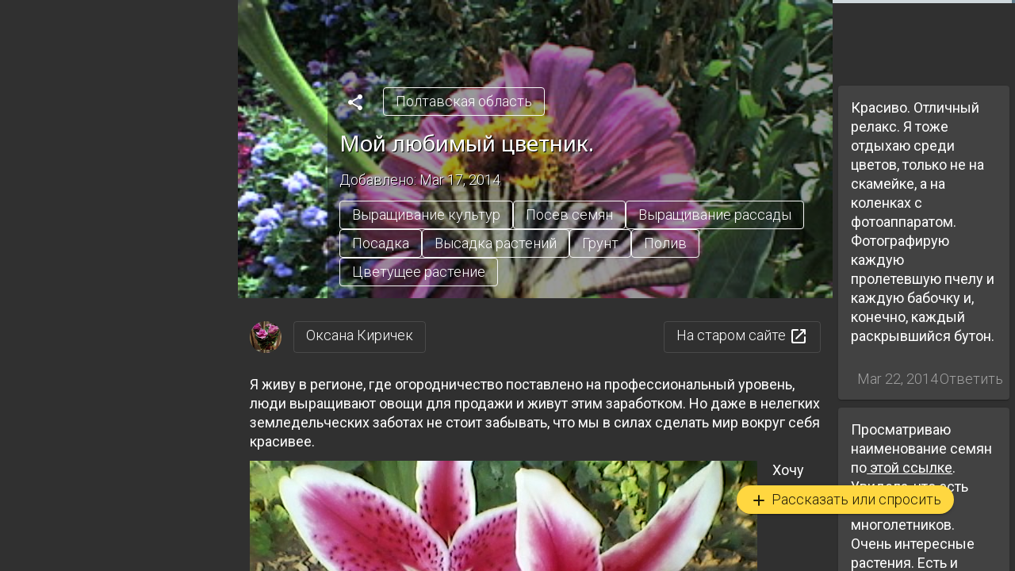

--- FILE ---
content_type: text/html; charset=utf-8
request_url: https://tanynadacha.ru/secrets/poltavskaya-oblast/moy-lyubimyy-cvetnik
body_size: 14943
content:
<!DOCTYPE html><html lang="ru"><head>
    <meta charset="utf-8">
    <title>Мой любимый цветник. | Танина дача</title>
    <base href="/">
    <meta name="viewport" content="width=device-width, initial-scale=1">

    <link rel="icon" type="image/svg+xml" href="assets/icons/td_logo.svg">
    <link rel="alternate icon" href="/favicon.ico">
    <link rel="mask-icon" href="assets/icons/td_logo.svg" color="#002222">
    <link rel="manifest" href="manifest.webmanifest">
    <meta name="theme-color" content="#002222">
    <meta name="msapplication-navbutton-color" content="#002222">
    <meta name="apple-mobile-web-app-status-bar-style" content="#002222">
    <meta name="mobile-web-app-capable" content="yes">
    <link href="https://fonts.googleapis.com/css2?family=Noto+Sans&amp;family=Roboto:wght@300;400&amp;display=swap" rel="stylesheet">
    <link href="https://fonts.googleapis.com/icon?family=Material+Icons|Material+Icons+Round" rel="stylesheet">
  <link rel="stylesheet" href="styles.33180cb1b5b2bec01387.css"><style ng-transition="tanynadacha">mat-sidenav[_ngcontent-sc126]{width:300px}</style><style ng-transition="tanynadacha">.mat-drawer-container{position:relative;z-index:1;box-sizing:border-box;-webkit-overflow-scrolling:touch;display:block;overflow:hidden}.mat-drawer-container[fullscreen]{top:0;left:0;right:0;bottom:0;position:absolute}.mat-drawer-container[fullscreen].mat-drawer-container-has-open{overflow:hidden}.mat-drawer-container.mat-drawer-container-explicit-backdrop .mat-drawer-side{z-index:3}.mat-drawer-container.ng-animate-disabled .mat-drawer-backdrop,.mat-drawer-container.ng-animate-disabled .mat-drawer-content,.ng-animate-disabled .mat-drawer-container .mat-drawer-backdrop,.ng-animate-disabled .mat-drawer-container .mat-drawer-content{transition:none}.mat-drawer-backdrop{top:0;left:0;right:0;bottom:0;position:absolute;display:block;z-index:3;visibility:hidden}.mat-drawer-backdrop.mat-drawer-shown{visibility:visible}.mat-drawer-transition .mat-drawer-backdrop{transition-duration:400ms;transition-timing-function:cubic-bezier(0.25, 0.8, 0.25, 1);transition-property:background-color,visibility}.cdk-high-contrast-active .mat-drawer-backdrop{opacity:.5}.mat-drawer-content{position:relative;z-index:1;display:block;height:100%;overflow:auto}.mat-drawer-transition .mat-drawer-content{transition-duration:400ms;transition-timing-function:cubic-bezier(0.25, 0.8, 0.25, 1);transition-property:transform,margin-left,margin-right}.mat-drawer{position:relative;z-index:4;display:block;position:absolute;top:0;bottom:0;z-index:3;outline:0;box-sizing:border-box;overflow-y:auto;transform:translate3d(-100%, 0, 0)}.cdk-high-contrast-active .mat-drawer,.cdk-high-contrast-active [dir=rtl] .mat-drawer.mat-drawer-end{border-right:solid 1px currentColor}.cdk-high-contrast-active [dir=rtl] .mat-drawer,.cdk-high-contrast-active .mat-drawer.mat-drawer-end{border-left:solid 1px currentColor;border-right:none}.mat-drawer.mat-drawer-side{z-index:2}.mat-drawer.mat-drawer-end{right:0;transform:translate3d(100%, 0, 0)}[dir=rtl] .mat-drawer{transform:translate3d(100%, 0, 0)}[dir=rtl] .mat-drawer.mat-drawer-end{left:0;right:auto;transform:translate3d(-100%, 0, 0)}.mat-drawer-inner-container{width:100%;height:100%;overflow:auto;-webkit-overflow-scrolling:touch}.mat-sidenav-fixed{position:fixed}
</style><style ng-transition="tanynadacha">.mat-button .mat-button-focus-overlay,.mat-icon-button .mat-button-focus-overlay{opacity:0}.mat-button:hover .mat-button-focus-overlay,.mat-stroked-button:hover .mat-button-focus-overlay{opacity:.04}@media(hover: none){.mat-button:hover .mat-button-focus-overlay,.mat-stroked-button:hover .mat-button-focus-overlay{opacity:0}}.mat-button,.mat-icon-button,.mat-stroked-button,.mat-flat-button{box-sizing:border-box;position:relative;-webkit-user-select:none;-moz-user-select:none;-ms-user-select:none;user-select:none;cursor:pointer;outline:none;border:none;-webkit-tap-highlight-color:transparent;display:inline-block;white-space:nowrap;text-decoration:none;vertical-align:baseline;text-align:center;margin:0;min-width:64px;line-height:36px;padding:0 16px;border-radius:4px;overflow:visible}.mat-button::-moz-focus-inner,.mat-icon-button::-moz-focus-inner,.mat-stroked-button::-moz-focus-inner,.mat-flat-button::-moz-focus-inner{border:0}.mat-button[disabled],.mat-icon-button[disabled],.mat-stroked-button[disabled],.mat-flat-button[disabled]{cursor:default}.mat-button.cdk-keyboard-focused .mat-button-focus-overlay,.mat-button.cdk-program-focused .mat-button-focus-overlay,.mat-icon-button.cdk-keyboard-focused .mat-button-focus-overlay,.mat-icon-button.cdk-program-focused .mat-button-focus-overlay,.mat-stroked-button.cdk-keyboard-focused .mat-button-focus-overlay,.mat-stroked-button.cdk-program-focused .mat-button-focus-overlay,.mat-flat-button.cdk-keyboard-focused .mat-button-focus-overlay,.mat-flat-button.cdk-program-focused .mat-button-focus-overlay{opacity:.12}.mat-button::-moz-focus-inner,.mat-icon-button::-moz-focus-inner,.mat-stroked-button::-moz-focus-inner,.mat-flat-button::-moz-focus-inner{border:0}.mat-raised-button{box-sizing:border-box;position:relative;-webkit-user-select:none;-moz-user-select:none;-ms-user-select:none;user-select:none;cursor:pointer;outline:none;border:none;-webkit-tap-highlight-color:transparent;display:inline-block;white-space:nowrap;text-decoration:none;vertical-align:baseline;text-align:center;margin:0;min-width:64px;line-height:36px;padding:0 16px;border-radius:4px;overflow:visible;transform:translate3d(0, 0, 0);transition:background 400ms cubic-bezier(0.25, 0.8, 0.25, 1),box-shadow 280ms cubic-bezier(0.4, 0, 0.2, 1)}.mat-raised-button::-moz-focus-inner{border:0}.mat-raised-button[disabled]{cursor:default}.mat-raised-button.cdk-keyboard-focused .mat-button-focus-overlay,.mat-raised-button.cdk-program-focused .mat-button-focus-overlay{opacity:.12}.mat-raised-button::-moz-focus-inner{border:0}._mat-animation-noopable.mat-raised-button{transition:none;animation:none}.mat-stroked-button{border:1px solid currentColor;padding:0 15px;line-height:34px}.mat-stroked-button .mat-button-ripple.mat-ripple,.mat-stroked-button .mat-button-focus-overlay{top:-1px;left:-1px;right:-1px;bottom:-1px}.mat-fab{box-sizing:border-box;position:relative;-webkit-user-select:none;-moz-user-select:none;-ms-user-select:none;user-select:none;cursor:pointer;outline:none;border:none;-webkit-tap-highlight-color:transparent;display:inline-block;white-space:nowrap;text-decoration:none;vertical-align:baseline;text-align:center;margin:0;min-width:64px;line-height:36px;padding:0 16px;border-radius:4px;overflow:visible;transform:translate3d(0, 0, 0);transition:background 400ms cubic-bezier(0.25, 0.8, 0.25, 1),box-shadow 280ms cubic-bezier(0.4, 0, 0.2, 1);min-width:0;border-radius:50%;width:56px;height:56px;padding:0;flex-shrink:0}.mat-fab::-moz-focus-inner{border:0}.mat-fab[disabled]{cursor:default}.mat-fab.cdk-keyboard-focused .mat-button-focus-overlay,.mat-fab.cdk-program-focused .mat-button-focus-overlay{opacity:.12}.mat-fab::-moz-focus-inner{border:0}._mat-animation-noopable.mat-fab{transition:none;animation:none}.mat-fab .mat-button-wrapper{padding:16px 0;display:inline-block;line-height:24px}.mat-mini-fab{box-sizing:border-box;position:relative;-webkit-user-select:none;-moz-user-select:none;-ms-user-select:none;user-select:none;cursor:pointer;outline:none;border:none;-webkit-tap-highlight-color:transparent;display:inline-block;white-space:nowrap;text-decoration:none;vertical-align:baseline;text-align:center;margin:0;min-width:64px;line-height:36px;padding:0 16px;border-radius:4px;overflow:visible;transform:translate3d(0, 0, 0);transition:background 400ms cubic-bezier(0.25, 0.8, 0.25, 1),box-shadow 280ms cubic-bezier(0.4, 0, 0.2, 1);min-width:0;border-radius:50%;width:40px;height:40px;padding:0;flex-shrink:0}.mat-mini-fab::-moz-focus-inner{border:0}.mat-mini-fab[disabled]{cursor:default}.mat-mini-fab.cdk-keyboard-focused .mat-button-focus-overlay,.mat-mini-fab.cdk-program-focused .mat-button-focus-overlay{opacity:.12}.mat-mini-fab::-moz-focus-inner{border:0}._mat-animation-noopable.mat-mini-fab{transition:none;animation:none}.mat-mini-fab .mat-button-wrapper{padding:8px 0;display:inline-block;line-height:24px}.mat-icon-button{padding:0;min-width:0;width:40px;height:40px;flex-shrink:0;line-height:40px;border-radius:50%}.mat-icon-button i,.mat-icon-button .mat-icon{line-height:24px}.mat-button-ripple.mat-ripple,.mat-button-focus-overlay{top:0;left:0;right:0;bottom:0;position:absolute;pointer-events:none;border-radius:inherit}.mat-button-ripple.mat-ripple:not(:empty){transform:translateZ(0)}.mat-button-focus-overlay{opacity:0;transition:opacity 200ms cubic-bezier(0.35, 0, 0.25, 1),background-color 200ms cubic-bezier(0.35, 0, 0.25, 1)}._mat-animation-noopable .mat-button-focus-overlay{transition:none}.cdk-high-contrast-active .mat-button-focus-overlay{background-color:#fff}.cdk-high-contrast-black-on-white .mat-button-focus-overlay{background-color:#000}.mat-button-ripple-round{border-radius:50%;z-index:1}.mat-button .mat-button-wrapper>*,.mat-flat-button .mat-button-wrapper>*,.mat-stroked-button .mat-button-wrapper>*,.mat-raised-button .mat-button-wrapper>*,.mat-icon-button .mat-button-wrapper>*,.mat-fab .mat-button-wrapper>*,.mat-mini-fab .mat-button-wrapper>*{vertical-align:middle}.mat-form-field:not(.mat-form-field-appearance-legacy) .mat-form-field-prefix .mat-icon-button,.mat-form-field:not(.mat-form-field-appearance-legacy) .mat-form-field-suffix .mat-icon-button{display:block;font-size:inherit;width:2.5em;height:2.5em}.cdk-high-contrast-active .mat-button,.cdk-high-contrast-active .mat-flat-button,.cdk-high-contrast-active .mat-raised-button,.cdk-high-contrast-active .mat-icon-button,.cdk-high-contrast-active .mat-fab,.cdk-high-contrast-active .mat-mini-fab{outline:solid 1px}
</style><style ng-transition="tanynadacha">.mat-icon{background-repeat:no-repeat;display:inline-block;fill:currentColor;height:24px;width:24px}.mat-icon.mat-icon-inline{font-size:inherit;height:inherit;line-height:inherit;width:inherit}[dir=rtl] .mat-icon-rtl-mirror{transform:scale(-1, 1)}.mat-form-field:not(.mat-form-field-appearance-legacy) .mat-form-field-prefix .mat-icon,.mat-form-field:not(.mat-form-field-appearance-legacy) .mat-form-field-suffix .mat-icon{display:block}.mat-form-field:not(.mat-form-field-appearance-legacy) .mat-form-field-prefix .mat-icon-button .mat-icon,.mat-form-field:not(.mat-form-field-appearance-legacy) .mat-form-field-suffix .mat-icon-button .mat-icon{margin:auto}
</style><style ng-transition="tanynadacha">.fix-background[_ngcontent-sc73]{background-size:cover!important}.fix-border[_ngcontent-sc73]{border:.1px solid #f5f5f5!important}</style><style ng-transition="tanynadacha"></style><style ng-transition="tanynadacha">.mat-progress-bar{display:block;height:4px;overflow:hidden;position:relative;transition:opacity 250ms linear;width:100%}._mat-animation-noopable.mat-progress-bar{transition:none;animation:none}.mat-progress-bar .mat-progress-bar-element,.mat-progress-bar .mat-progress-bar-fill::after{height:100%;position:absolute;width:100%}.mat-progress-bar .mat-progress-bar-background{width:calc(100% + 10px)}.cdk-high-contrast-active .mat-progress-bar .mat-progress-bar-background{display:none}.mat-progress-bar .mat-progress-bar-buffer{transform-origin:top left;transition:transform 250ms ease}.cdk-high-contrast-active .mat-progress-bar .mat-progress-bar-buffer{border-top:solid 5px;opacity:.5}.mat-progress-bar .mat-progress-bar-secondary{display:none}.mat-progress-bar .mat-progress-bar-fill{animation:none;transform-origin:top left;transition:transform 250ms ease}.cdk-high-contrast-active .mat-progress-bar .mat-progress-bar-fill{border-top:solid 4px}.mat-progress-bar .mat-progress-bar-fill::after{animation:none;content:"";display:inline-block;left:0}.mat-progress-bar[dir=rtl],[dir=rtl] .mat-progress-bar{transform:rotateY(180deg)}.mat-progress-bar[mode=query]{transform:rotateZ(180deg)}.mat-progress-bar[mode=query][dir=rtl],[dir=rtl] .mat-progress-bar[mode=query]{transform:rotateZ(180deg) rotateY(180deg)}.mat-progress-bar[mode=indeterminate] .mat-progress-bar-fill,.mat-progress-bar[mode=query] .mat-progress-bar-fill{transition:none}.mat-progress-bar[mode=indeterminate] .mat-progress-bar-primary,.mat-progress-bar[mode=query] .mat-progress-bar-primary{-webkit-backface-visibility:hidden;backface-visibility:hidden;animation:mat-progress-bar-primary-indeterminate-translate 2000ms infinite linear;left:-145.166611%}.mat-progress-bar[mode=indeterminate] .mat-progress-bar-primary.mat-progress-bar-fill::after,.mat-progress-bar[mode=query] .mat-progress-bar-primary.mat-progress-bar-fill::after{-webkit-backface-visibility:hidden;backface-visibility:hidden;animation:mat-progress-bar-primary-indeterminate-scale 2000ms infinite linear}.mat-progress-bar[mode=indeterminate] .mat-progress-bar-secondary,.mat-progress-bar[mode=query] .mat-progress-bar-secondary{-webkit-backface-visibility:hidden;backface-visibility:hidden;animation:mat-progress-bar-secondary-indeterminate-translate 2000ms infinite linear;left:-54.888891%;display:block}.mat-progress-bar[mode=indeterminate] .mat-progress-bar-secondary.mat-progress-bar-fill::after,.mat-progress-bar[mode=query] .mat-progress-bar-secondary.mat-progress-bar-fill::after{-webkit-backface-visibility:hidden;backface-visibility:hidden;animation:mat-progress-bar-secondary-indeterminate-scale 2000ms infinite linear}.mat-progress-bar[mode=buffer] .mat-progress-bar-background{-webkit-backface-visibility:hidden;backface-visibility:hidden;animation:mat-progress-bar-background-scroll 250ms infinite linear;display:block}.mat-progress-bar._mat-animation-noopable .mat-progress-bar-fill,.mat-progress-bar._mat-animation-noopable .mat-progress-bar-fill::after,.mat-progress-bar._mat-animation-noopable .mat-progress-bar-buffer,.mat-progress-bar._mat-animation-noopable .mat-progress-bar-primary,.mat-progress-bar._mat-animation-noopable .mat-progress-bar-primary.mat-progress-bar-fill::after,.mat-progress-bar._mat-animation-noopable .mat-progress-bar-secondary,.mat-progress-bar._mat-animation-noopable .mat-progress-bar-secondary.mat-progress-bar-fill::after,.mat-progress-bar._mat-animation-noopable .mat-progress-bar-background{animation:none;transition-duration:1ms}@keyframes mat-progress-bar-primary-indeterminate-translate{0%{transform:translateX(0)}20%{animation-timing-function:cubic-bezier(0.5, 0, 0.701732, 0.495819);transform:translateX(0)}59.15%{animation-timing-function:cubic-bezier(0.302435, 0.381352, 0.55, 0.956352);transform:translateX(83.67142%)}100%{transform:translateX(200.611057%)}}@keyframes mat-progress-bar-primary-indeterminate-scale{0%{transform:scaleX(0.08)}36.65%{animation-timing-function:cubic-bezier(0.334731, 0.12482, 0.785844, 1);transform:scaleX(0.08)}69.15%{animation-timing-function:cubic-bezier(0.06, 0.11, 0.6, 1);transform:scaleX(0.661479)}100%{transform:scaleX(0.08)}}@keyframes mat-progress-bar-secondary-indeterminate-translate{0%{animation-timing-function:cubic-bezier(0.15, 0, 0.515058, 0.409685);transform:translateX(0)}25%{animation-timing-function:cubic-bezier(0.31033, 0.284058, 0.8, 0.733712);transform:translateX(37.651913%)}48.35%{animation-timing-function:cubic-bezier(0.4, 0.627035, 0.6, 0.902026);transform:translateX(84.386165%)}100%{transform:translateX(160.277782%)}}@keyframes mat-progress-bar-secondary-indeterminate-scale{0%{animation-timing-function:cubic-bezier(0.15, 0, 0.515058, 0.409685);transform:scaleX(0.08)}19.15%{animation-timing-function:cubic-bezier(0.31033, 0.284058, 0.8, 0.733712);transform:scaleX(0.457104)}44.15%{animation-timing-function:cubic-bezier(0.4, 0.627035, 0.6, 0.902026);transform:scaleX(0.72796)}100%{transform:scaleX(0.08)}}@keyframes mat-progress-bar-background-scroll{to{transform:translateX(-8px)}}
</style><style ng-transition="tanynadacha">.mat-form-field{display:inline-block;position:relative;text-align:left}[dir=rtl] .mat-form-field{text-align:right}.mat-form-field-wrapper{position:relative}.mat-form-field-flex{display:inline-flex;align-items:baseline;box-sizing:border-box;width:100%}.mat-form-field-prefix,.mat-form-field-suffix{white-space:nowrap;flex:none;position:relative}.mat-form-field-infix{display:block;position:relative;flex:auto;min-width:0;width:180px}.cdk-high-contrast-active .mat-form-field-infix{border-image:linear-gradient(transparent, transparent)}.mat-form-field-label-wrapper{position:absolute;left:0;box-sizing:content-box;width:100%;height:100%;overflow:hidden;pointer-events:none}[dir=rtl] .mat-form-field-label-wrapper{left:auto;right:0}.mat-form-field-label{position:absolute;left:0;font:inherit;pointer-events:none;width:100%;white-space:nowrap;text-overflow:ellipsis;overflow:hidden;transform-origin:0 0;transition:transform 400ms cubic-bezier(0.25, 0.8, 0.25, 1),color 400ms cubic-bezier(0.25, 0.8, 0.25, 1),width 400ms cubic-bezier(0.25, 0.8, 0.25, 1);display:none}[dir=rtl] .mat-form-field-label{transform-origin:100% 0;left:auto;right:0}.mat-form-field-empty.mat-form-field-label,.mat-form-field-can-float.mat-form-field-should-float .mat-form-field-label{display:block}.mat-form-field-autofill-control:-webkit-autofill+.mat-form-field-label-wrapper .mat-form-field-label{display:none}.mat-form-field-can-float .mat-form-field-autofill-control:-webkit-autofill+.mat-form-field-label-wrapper .mat-form-field-label{display:block;transition:none}.mat-input-server:focus+.mat-form-field-label-wrapper .mat-form-field-label,.mat-input-server[placeholder]:not(:placeholder-shown)+.mat-form-field-label-wrapper .mat-form-field-label{display:none}.mat-form-field-can-float .mat-input-server:focus+.mat-form-field-label-wrapper .mat-form-field-label,.mat-form-field-can-float .mat-input-server[placeholder]:not(:placeholder-shown)+.mat-form-field-label-wrapper .mat-form-field-label{display:block}.mat-form-field-label:not(.mat-form-field-empty){transition:none}.mat-form-field-underline{position:absolute;width:100%;pointer-events:none;transform:scale3d(1, 1.0001, 1)}.mat-form-field-ripple{position:absolute;left:0;width:100%;transform-origin:50%;transform:scaleX(0.5);opacity:0;transition:background-color 300ms cubic-bezier(0.55, 0, 0.55, 0.2)}.mat-form-field.mat-focused .mat-form-field-ripple,.mat-form-field.mat-form-field-invalid .mat-form-field-ripple{opacity:1;transform:scaleX(1);transition:transform 300ms cubic-bezier(0.25, 0.8, 0.25, 1),opacity 100ms cubic-bezier(0.25, 0.8, 0.25, 1),background-color 300ms cubic-bezier(0.25, 0.8, 0.25, 1)}.mat-form-field-subscript-wrapper{position:absolute;box-sizing:border-box;width:100%;overflow:hidden}.mat-form-field-subscript-wrapper .mat-icon,.mat-form-field-label-wrapper .mat-icon{width:1em;height:1em;font-size:inherit;vertical-align:baseline}.mat-form-field-hint-wrapper{display:flex}.mat-form-field-hint-spacer{flex:1 0 1em}.mat-error{display:block}.mat-form-field-control-wrapper{position:relative}.mat-form-field._mat-animation-noopable .mat-form-field-label,.mat-form-field._mat-animation-noopable .mat-form-field-ripple{transition:none}
</style><style ng-transition="tanynadacha">.mat-form-field-appearance-fill .mat-form-field-flex{border-radius:4px 4px 0 0;padding:.75em .75em 0 .75em}.cdk-high-contrast-active .mat-form-field-appearance-fill .mat-form-field-flex{outline:solid 1px}.mat-form-field-appearance-fill .mat-form-field-underline::before{content:"";display:block;position:absolute;bottom:0;height:1px;width:100%}.mat-form-field-appearance-fill .mat-form-field-ripple{bottom:0;height:2px}.cdk-high-contrast-active .mat-form-field-appearance-fill .mat-form-field-ripple{height:0;border-top:solid 2px}.mat-form-field-appearance-fill:not(.mat-form-field-disabled) .mat-form-field-flex:hover~.mat-form-field-underline .mat-form-field-ripple{opacity:1;transform:none;transition:opacity 600ms cubic-bezier(0.25, 0.8, 0.25, 1)}.mat-form-field-appearance-fill._mat-animation-noopable:not(.mat-form-field-disabled) .mat-form-field-flex:hover~.mat-form-field-underline .mat-form-field-ripple{transition:none}.mat-form-field-appearance-fill .mat-form-field-subscript-wrapper{padding:0 1em}
</style><style ng-transition="tanynadacha">.mat-input-element{font:inherit;background:transparent;color:currentColor;border:none;outline:none;padding:0;margin:0;width:100%;max-width:100%;vertical-align:bottom;text-align:inherit}.mat-input-element:-moz-ui-invalid{box-shadow:none}.mat-input-element::-ms-clear,.mat-input-element::-ms-reveal{display:none}.mat-input-element,.mat-input-element::-webkit-search-cancel-button,.mat-input-element::-webkit-search-decoration,.mat-input-element::-webkit-search-results-button,.mat-input-element::-webkit-search-results-decoration{-webkit-appearance:none}.mat-input-element::-webkit-contacts-auto-fill-button,.mat-input-element::-webkit-caps-lock-indicator,.mat-input-element::-webkit-credentials-auto-fill-button{visibility:hidden}.mat-input-element[type=date],.mat-input-element[type=datetime],.mat-input-element[type=datetime-local],.mat-input-element[type=month],.mat-input-element[type=week],.mat-input-element[type=time]{line-height:1}.mat-input-element[type=date]::after,.mat-input-element[type=datetime]::after,.mat-input-element[type=datetime-local]::after,.mat-input-element[type=month]::after,.mat-input-element[type=week]::after,.mat-input-element[type=time]::after{content:" ";white-space:pre;width:1px}.mat-input-element::-webkit-inner-spin-button,.mat-input-element::-webkit-calendar-picker-indicator,.mat-input-element::-webkit-clear-button{font-size:.75em}.mat-input-element::placeholder{-webkit-user-select:none;-moz-user-select:none;-ms-user-select:none;user-select:none;transition:color 400ms 133.3333333333ms cubic-bezier(0.25, 0.8, 0.25, 1)}.mat-input-element::placeholder:-ms-input-placeholder{-ms-user-select:text}.mat-input-element::-moz-placeholder{-webkit-user-select:none;-moz-user-select:none;-ms-user-select:none;user-select:none;transition:color 400ms 133.3333333333ms cubic-bezier(0.25, 0.8, 0.25, 1)}.mat-input-element::-moz-placeholder:-ms-input-placeholder{-ms-user-select:text}.mat-input-element::-webkit-input-placeholder{-webkit-user-select:none;-moz-user-select:none;-ms-user-select:none;user-select:none;transition:color 400ms 133.3333333333ms cubic-bezier(0.25, 0.8, 0.25, 1)}.mat-input-element::-webkit-input-placeholder:-ms-input-placeholder{-ms-user-select:text}.mat-input-element:-ms-input-placeholder{-webkit-user-select:none;-moz-user-select:none;-ms-user-select:none;user-select:none;transition:color 400ms 133.3333333333ms cubic-bezier(0.25, 0.8, 0.25, 1)}.mat-input-element:-ms-input-placeholder:-ms-input-placeholder{-ms-user-select:text}.mat-form-field-hide-placeholder .mat-input-element::placeholder{color:transparent !important;-webkit-text-fill-color:transparent;transition:none}.mat-form-field-hide-placeholder .mat-input-element::-moz-placeholder{color:transparent !important;-webkit-text-fill-color:transparent;transition:none}.mat-form-field-hide-placeholder .mat-input-element::-webkit-input-placeholder{color:transparent !important;-webkit-text-fill-color:transparent;transition:none}.mat-form-field-hide-placeholder .mat-input-element:-ms-input-placeholder{color:transparent !important;-webkit-text-fill-color:transparent;transition:none}textarea.mat-input-element{resize:vertical;overflow:auto}textarea.mat-input-element.cdk-textarea-autosize{resize:none}textarea.mat-input-element{padding:2px 0;margin:-2px 0}select.mat-input-element{-moz-appearance:none;-webkit-appearance:none;position:relative;background-color:transparent;display:inline-flex;box-sizing:border-box;padding-top:1em;top:-1em;margin-bottom:-1em}select.mat-input-element::-ms-expand{display:none}select.mat-input-element::-moz-focus-inner{border:0}select.mat-input-element:not(:disabled){cursor:pointer}select.mat-input-element::-ms-value{color:inherit;background:none}.mat-focused .cdk-high-contrast-active select.mat-input-element::-ms-value{color:inherit}.mat-form-field-type-mat-native-select .mat-form-field-infix::after{content:"";width:0;height:0;border-left:5px solid transparent;border-right:5px solid transparent;border-top:5px solid;position:absolute;top:50%;right:0;margin-top:-2.5px;pointer-events:none}[dir=rtl] .mat-form-field-type-mat-native-select .mat-form-field-infix::after{right:auto;left:0}.mat-form-field-type-mat-native-select .mat-input-element{padding-right:15px}[dir=rtl] .mat-form-field-type-mat-native-select .mat-input-element{padding-right:0;padding-left:15px}.mat-form-field-type-mat-native-select .mat-form-field-label-wrapper{max-width:calc(100% - 10px)}.mat-form-field-type-mat-native-select.mat-form-field-appearance-outline .mat-form-field-infix::after{margin-top:-5px}.mat-form-field-type-mat-native-select.mat-form-field-appearance-fill .mat-form-field-infix::after{margin-top:-10px}
</style><style ng-transition="tanynadacha">.mat-form-field-appearance-legacy .mat-form-field-label{transform:perspective(100px);-ms-transform:none}.mat-form-field-appearance-legacy .mat-form-field-prefix .mat-icon,.mat-form-field-appearance-legacy .mat-form-field-suffix .mat-icon{width:1em}.mat-form-field-appearance-legacy .mat-form-field-prefix .mat-icon-button,.mat-form-field-appearance-legacy .mat-form-field-suffix .mat-icon-button{font:inherit;vertical-align:baseline}.mat-form-field-appearance-legacy .mat-form-field-prefix .mat-icon-button .mat-icon,.mat-form-field-appearance-legacy .mat-form-field-suffix .mat-icon-button .mat-icon{font-size:inherit}.mat-form-field-appearance-legacy .mat-form-field-underline{height:1px}.cdk-high-contrast-active .mat-form-field-appearance-legacy .mat-form-field-underline{height:0;border-top:solid 1px}.mat-form-field-appearance-legacy .mat-form-field-ripple{top:0;height:2px;overflow:hidden}.cdk-high-contrast-active .mat-form-field-appearance-legacy .mat-form-field-ripple{height:0;border-top:solid 2px}.mat-form-field-appearance-legacy.mat-form-field-disabled .mat-form-field-underline{background-position:0;background-color:transparent}.cdk-high-contrast-active .mat-form-field-appearance-legacy.mat-form-field-disabled .mat-form-field-underline{border-top-style:dotted;border-top-width:2px}.mat-form-field-appearance-legacy.mat-form-field-invalid:not(.mat-focused) .mat-form-field-ripple{height:1px}
</style><style ng-transition="tanynadacha">.mat-form-field-appearance-outline .mat-form-field-wrapper{margin:.25em 0}.mat-form-field-appearance-outline .mat-form-field-flex{padding:0 .75em 0 .75em;margin-top:-0.25em;position:relative}.mat-form-field-appearance-outline .mat-form-field-prefix,.mat-form-field-appearance-outline .mat-form-field-suffix{top:.25em}.mat-form-field-appearance-outline .mat-form-field-outline{display:flex;position:absolute;top:.25em;left:0;right:0;bottom:0;pointer-events:none}.mat-form-field-appearance-outline .mat-form-field-outline-start,.mat-form-field-appearance-outline .mat-form-field-outline-end{border:1px solid currentColor;min-width:5px}.mat-form-field-appearance-outline .mat-form-field-outline-start{border-radius:5px 0 0 5px;border-right-style:none}[dir=rtl] .mat-form-field-appearance-outline .mat-form-field-outline-start{border-right-style:solid;border-left-style:none;border-radius:0 5px 5px 0}.mat-form-field-appearance-outline .mat-form-field-outline-end{border-radius:0 5px 5px 0;border-left-style:none;flex-grow:1}[dir=rtl] .mat-form-field-appearance-outline .mat-form-field-outline-end{border-left-style:solid;border-right-style:none;border-radius:5px 0 0 5px}.mat-form-field-appearance-outline .mat-form-field-outline-gap{border-radius:.000001px;border:1px solid currentColor;border-left-style:none;border-right-style:none}.mat-form-field-appearance-outline.mat-form-field-can-float.mat-form-field-should-float .mat-form-field-outline-gap{border-top-color:transparent}.mat-form-field-appearance-outline .mat-form-field-outline-thick{opacity:0}.mat-form-field-appearance-outline .mat-form-field-outline-thick .mat-form-field-outline-start,.mat-form-field-appearance-outline .mat-form-field-outline-thick .mat-form-field-outline-end,.mat-form-field-appearance-outline .mat-form-field-outline-thick .mat-form-field-outline-gap{border-width:2px}.mat-form-field-appearance-outline.mat-focused .mat-form-field-outline,.mat-form-field-appearance-outline.mat-form-field-invalid .mat-form-field-outline{opacity:0;transition:opacity 100ms cubic-bezier(0.25, 0.8, 0.25, 1)}.mat-form-field-appearance-outline.mat-focused .mat-form-field-outline-thick,.mat-form-field-appearance-outline.mat-form-field-invalid .mat-form-field-outline-thick{opacity:1}.mat-form-field-appearance-outline:not(.mat-form-field-disabled) .mat-form-field-flex:hover .mat-form-field-outline{opacity:0;transition:opacity 600ms cubic-bezier(0.25, 0.8, 0.25, 1)}.mat-form-field-appearance-outline:not(.mat-form-field-disabled) .mat-form-field-flex:hover .mat-form-field-outline-thick{opacity:1}.mat-form-field-appearance-outline .mat-form-field-subscript-wrapper{padding:0 1em}.mat-form-field-appearance-outline._mat-animation-noopable:not(.mat-form-field-disabled) .mat-form-field-flex:hover~.mat-form-field-outline,.mat-form-field-appearance-outline._mat-animation-noopable .mat-form-field-outline,.mat-form-field-appearance-outline._mat-animation-noopable .mat-form-field-outline-start,.mat-form-field-appearance-outline._mat-animation-noopable .mat-form-field-outline-end,.mat-form-field-appearance-outline._mat-animation-noopable .mat-form-field-outline-gap{transition:none}
</style><style ng-transition="tanynadacha">.mat-form-field-appearance-standard .mat-form-field-flex{padding-top:.75em}.mat-form-field-appearance-standard .mat-form-field-underline{height:1px}.cdk-high-contrast-active .mat-form-field-appearance-standard .mat-form-field-underline{height:0;border-top:solid 1px}.mat-form-field-appearance-standard .mat-form-field-ripple{bottom:0;height:2px}.cdk-high-contrast-active .mat-form-field-appearance-standard .mat-form-field-ripple{height:0;border-top:2px}.mat-form-field-appearance-standard.mat-form-field-disabled .mat-form-field-underline{background-position:0;background-color:transparent}.cdk-high-contrast-active .mat-form-field-appearance-standard.mat-form-field-disabled .mat-form-field-underline{border-top-style:dotted;border-top-width:2px}.mat-form-field-appearance-standard:not(.mat-form-field-disabled) .mat-form-field-flex:hover~.mat-form-field-underline .mat-form-field-ripple{opacity:1;transform:none;transition:opacity 600ms cubic-bezier(0.25, 0.8, 0.25, 1)}.mat-form-field-appearance-standard._mat-animation-noopable:not(.mat-form-field-disabled) .mat-form-field-flex:hover~.mat-form-field-underline .mat-form-field-ripple{transition:none}
</style><style ng-transition="tanynadacha">.mat-card{transition:box-shadow 280ms cubic-bezier(0.4, 0, 0.2, 1);display:block;position:relative;padding:16px;border-radius:4px}._mat-animation-noopable.mat-card{transition:none;animation:none}.mat-card .mat-divider-horizontal{position:absolute;left:0;width:100%}[dir=rtl] .mat-card .mat-divider-horizontal{left:auto;right:0}.mat-card .mat-divider-horizontal.mat-divider-inset{position:static;margin:0}[dir=rtl] .mat-card .mat-divider-horizontal.mat-divider-inset{margin-right:0}.cdk-high-contrast-active .mat-card{outline:solid 1px}.mat-card-actions,.mat-card-subtitle,.mat-card-content{display:block;margin-bottom:16px}.mat-card-title{display:block;margin-bottom:8px}.mat-card-actions{margin-left:-8px;margin-right:-8px;padding:8px 0}.mat-card-actions-align-end{display:flex;justify-content:flex-end}.mat-card-image{width:calc(100% + 32px);margin:0 -16px 16px -16px}.mat-card-footer{display:block;margin:0 -16px -16px -16px}.mat-card-actions .mat-button,.mat-card-actions .mat-raised-button,.mat-card-actions .mat-stroked-button{margin:0 8px}.mat-card-header{display:flex;flex-direction:row}.mat-card-header .mat-card-title{margin-bottom:12px}.mat-card-header-text{margin:0 16px}.mat-card-avatar{height:40px;width:40px;border-radius:50%;flex-shrink:0;object-fit:cover}.mat-card-title-group{display:flex;justify-content:space-between}.mat-card-sm-image{width:80px;height:80px}.mat-card-md-image{width:112px;height:112px}.mat-card-lg-image{width:152px;height:152px}.mat-card-xl-image{width:240px;height:240px;margin:-8px}.mat-card-title-group>.mat-card-xl-image{margin:-8px 0 8px}@media(max-width: 599px){.mat-card-title-group{margin:0}.mat-card-xl-image{margin-left:0;margin-right:0}}.mat-card>:first-child,.mat-card-content>:first-child{margin-top:0}.mat-card>:last-child:not(.mat-card-footer),.mat-card-content>:last-child:not(.mat-card-footer){margin-bottom:0}.mat-card-image:first-child{margin-top:-16px;border-top-left-radius:inherit;border-top-right-radius:inherit}.mat-card>.mat-card-actions:last-child{margin-bottom:-8px;padding-bottom:0}.mat-card-actions .mat-button:first-child,.mat-card-actions .mat-raised-button:first-child,.mat-card-actions .mat-stroked-button:first-child{margin-left:0;margin-right:0}.mat-card-title:not(:first-child),.mat-card-subtitle:not(:first-child){margin-top:-4px}.mat-card-header .mat-card-subtitle:not(:first-child){margin-top:-8px}.mat-card>.mat-card-xl-image:first-child{margin-top:-8px}.mat-card>.mat-card-xl-image:last-child{margin-bottom:-8px}
</style><meta name="description" content="Цветущее растение его/ее Выращивание культур, Посев семян, Выращивание рассады, Посадка, Высадка растений, Грунт, Полив в регионе Полтавская область от пользователя Оксана Киричек с фотографиями и комментариями других пользователей"><style class="flex-layout-ssr">@media all {.flex-layout-0 {-webkit-flex-direction:column;box-sizing:border-box;display:flex;flex-direction:column;overflow-y:scroll;}.flex-layout-1 {-webkit-flex:1 1 0.000000001px;box-sizing:border-box;flex:1 1 0.000000001px;}.flex-layout-2 {display:none;}.flex-layout-3 {display:none;}.flex-layout-4 {display:initial;}.flex-layout-5 {display:none;}.flex-layout-6 {display:none;}.flex-layout-7 {height:10px;}}@media screen and (min-width: 600px) {.flex-layout-8 {-webkit-flex:0 1 300px;box-sizing:border-box;flex:0 1 300px;max-height:300px;}.flex-layout-1 {-webkit-flex:1 1 0.000000001px;box-sizing:border-box;flex:1 1 0.000000001px;}.flex-layout-0 {overflow-y:scroll;}.flex-layout-2 {display:none;}.flex-layout-3 {display:none;}.flex-layout-4 {display:initial;}.flex-layout-5 {display:none;}.flex-layout-6 {display:none;}}@media screen and (min-width: 960px) {.flex-layout-8 {-webkit-flex:0 1 300px;box-sizing:border-box;flex:0 1 300px;max-width:300px;}.flex-layout-1 {-webkit-flex:1 1 0%;box-sizing:border-box;flex:1 1 0%;}.flex-layout-2 {display:none;}.flex-layout-3 {display:none;}.flex-layout-4 {display:none;}.flex-layout-5 {display:none;}.flex-layout-6 {display:initial;}}@media screen and (min-width: 1280px) {.flex-layout-8 {-webkit-flex:0 1 300px;box-sizing:border-box;flex:0 1 300px;max-width:300px;}.flex-layout-1 {-webkit-flex:1 1 0%;box-sizing:border-box;flex:1 1 0%;-webkit-flex-direction:row;display:flex;flex-direction:row;}.flex-layout-9 {-webkit-flex:1 1 100%;box-sizing:border-box;flex:1 1 100%;max-width:1 0;height:100%;overflow-y:scroll;padding-bottom:30px;}.flex-layout-10 {-webkit-flex:0 1 300px;box-sizing:border-box;flex:0 1 300px;max-width:300px;height:100%;overflow-y:scroll;}.flex-layout-2 {display:initial;}.flex-layout-3 {display:none;}.flex-layout-4 {display:none;}.flex-layout-5 {display:none;}.flex-layout-6 {display:initial;}}@media screen and (min-width: 1920px) {.flex-layout-8 {-webkit-flex:0 1 300px;box-sizing:border-box;flex:0 1 300px;max-width:300px;}.flex-layout-1 {-webkit-flex:1 1 0%;box-sizing:border-box;flex:1 1 0%;}.flex-layout-9 {-webkit-flex:1 1 100%;box-sizing:border-box;flex:1 1 100%;max-width:1 0;height:100%;overflow-y:scroll;padding-bottom:30px;}.flex-layout-10 {-webkit-flex:0 1 300px;box-sizing:border-box;flex:0 1 300px;max-width:300px;height:100%;overflow-y:scroll;}.flex-layout-2 {display:initial;}.flex-layout-3 {display:none;}.flex-layout-4 {display:none;}.flex-layout-5 {display:none;}.flex-layout-6 {display:initial;}}@media screen and (min-width: 1920px) and (max-width: 4999.9px) {.flex-layout-8 {-webkit-flex:0 1 300px;box-sizing:border-box;flex:0 1 300px;max-width:300px;}.flex-layout-1 {-webkit-flex:1 1 0%;box-sizing:border-box;flex:1 1 0%;}.flex-layout-9 {-webkit-flex:1 1 100%;box-sizing:border-box;flex:1 1 100%;max-width:1 0;height:100%;overflow-y:scroll;padding-bottom:30px;}.flex-layout-10 {-webkit-flex:0 1 300px;box-sizing:border-box;flex:0 1 300px;max-width:300px;height:100%;overflow-y:scroll;}.flex-layout-2 {display:initial;}.flex-layout-3 {display:none;}.flex-layout-4 {display:none;}.flex-layout-5 {display:none;}.flex-layout-6 {display:initial;}}@media screen and (max-width: 1919.9px) {.flex-layout-8 {-webkit-flex:0 1 300px;box-sizing:border-box;flex:0 1 300px;max-width:300px;}.flex-layout-1 {-webkit-flex:1 1 0%;box-sizing:border-box;flex:1 1 0%;}.flex-layout-9 {-webkit-flex:1 1 100%;box-sizing:border-box;flex:1 1 100%;max-width:1 0;height:100%;overflow-y:scroll;padding-bottom:30px;}.flex-layout-10 {-webkit-flex:0 1 300px;box-sizing:border-box;flex:0 1 300px;max-width:300px;height:100%;overflow-y:scroll;}.flex-layout-2 {display:initial;}.flex-layout-3 {display:none;}.flex-layout-4 {display:none;}.flex-layout-5 {display:none;}.flex-layout-6 {display:initial;}}@media screen and (min-width: 1280px) and (max-width: 1919.9px) {.flex-layout-8 {-webkit-flex:0 1 300px;box-sizing:border-box;flex:0 1 300px;max-width:300px;}.flex-layout-1 {-webkit-flex:1 1 0%;box-sizing:border-box;flex:1 1 0%;}.flex-layout-9 {-webkit-flex:1 1 100%;box-sizing:border-box;flex:1 1 100%;max-width:1 0;height:100%;overflow-y:scroll;padding-bottom:30px;}.flex-layout-10 {-webkit-flex:0 1 300px;box-sizing:border-box;flex:0 1 300px;max-width:300px;height:100%;overflow-y:scroll;}.flex-layout-2 {display:initial;}.flex-layout-3 {display:none;}.flex-layout-4 {display:none;}.flex-layout-5 {display:none;}.flex-layout-6 {display:initial;}}@media screen and (max-width: 1279.9px) {.flex-layout-8 {-webkit-flex:0 1 300px;box-sizing:border-box;flex:0 1 300px;max-width:300px;}.flex-layout-1 {-webkit-flex:1 1 0%;box-sizing:border-box;flex:1 1 0%;-webkit-flex-direction:column;display:flex;flex-direction:column;}.flex-layout-9 {-webkit-flex:1 1 0.000000001px;box-sizing:border-box;flex:1 1 0.000000001px;height:100%;overflow-y:scroll;padding-bottom:30px;}.flex-layout-10 {-webkit-flex:1 1 0.000000001px;box-sizing:border-box;flex:1 1 0.000000001px;height:100%;overflow-y:scroll;}.flex-layout-2 {display:initial;}.flex-layout-3 {display:initial;}.flex-layout-4 {display:none;}.flex-layout-5 {display:none;}.flex-layout-6 {display:initial;}}@media screen and (min-width: 960px) and (max-width: 1279.9px) {.flex-layout-8 {-webkit-flex:0 1 300px;box-sizing:border-box;flex:0 1 300px;max-width:300px;}.flex-layout-1 {-webkit-flex:1 1 0%;box-sizing:border-box;flex:1 1 0%;height:100%;overflow-y:scroll;}.flex-layout-9 {-webkit-flex:1 1 100%;box-sizing:border-box;flex:1 1 100%;max-width:1 0;height:100%;overflow-y:scroll;padding-bottom:30px;}.flex-layout-10 {-webkit-flex:0 1 300px;box-sizing:border-box;flex:0 1 300px;max-width:300px;height:100%;overflow-y:scroll;}.flex-layout-2 {display:initial;}.flex-layout-3 {display:none;}.flex-layout-4 {display:none;}.flex-layout-5 {display:none;}.flex-layout-6 {display:initial;}}@media screen and (max-width: 959.9px) {.flex-layout-8 {-webkit-flex:0 1 300px;box-sizing:border-box;flex:0 1 300px;max-width:300px;}.flex-layout-1 {-webkit-flex:1 1 0%;box-sizing:border-box;flex:1 1 0%;height:100%;overflow-y:scroll;}.flex-layout-9 {-webkit-flex:1 1 100%;box-sizing:border-box;flex:1 1 100%;max-width:1 0;height:100%;overflow-y:scroll;padding-bottom:30px;}.flex-layout-10 {-webkit-flex:0 1 300px;box-sizing:border-box;flex:0 1 300px;max-width:300px;height:100%;overflow-y:scroll;}.flex-layout-2 {display:initial;}.flex-layout-3 {display:none;}.flex-layout-4 {display:none;}.flex-layout-5 {display:none;}.flex-layout-6 {display:initial;}}@media screen and (min-width: 600px) and (max-width: 959.9px) {.flex-layout-1 {-webkit-flex:1 1 0.000000001px;box-sizing:border-box;flex:1 1 0.000000001px;height:100%;overflow-y:scroll;width:100%;}.flex-layout-9 {-webkit-flex:1 1 100%;box-sizing:border-box;flex:1 1 100%;max-width:1 0;height:100%;overflow-y:scroll;padding-bottom:30px;}.flex-layout-10 {-webkit-flex:0 1 300px;box-sizing:border-box;flex:0 1 300px;max-width:300px;height:100%;overflow-y:scroll;}.flex-layout-2 {display:initial;}.flex-layout-3 {display:none;}.flex-layout-4 {display:none;}.flex-layout-5 {display:initial;}.flex-layout-6 {display:initial;}}@media screen and (max-width: 599.9px) {.flex-layout-1 {-webkit-flex:1 1 0.000000001px;box-sizing:border-box;flex:1 1 0.000000001px;height:100%;overflow-y:scroll;width:100%;}.flex-layout-9 {-webkit-flex:1 1 100%;box-sizing:border-box;flex:1 1 100%;max-width:1 0;height:100%;overflow-y:scroll;padding-bottom:30px;}.flex-layout-10 {-webkit-flex:0 1 300px;box-sizing:border-box;flex:0 1 300px;max-width:300px;height:100%;overflow-y:scroll;}.flex-layout-2 {display:initial;}.flex-layout-3 {display:none;}.flex-layout-4 {display:none;}.flex-layout-5 {display:initial;}.flex-layout-6 {display:none;}}@media screen and (min-width: 0px) and (max-width: 599.9px) {.flex-layout-0 {-webkit-flex-direction:column;box-sizing:border-box;display:flex;flex-direction:column;overflow-y:scroll;}.flex-layout-1 {-webkit-flex:1 1 0.000000001px;box-sizing:border-box;flex:1 1 0.000000001px;height:100%;overflow-y:scroll;width:100%;}.flex-layout-2 {display:none;}.flex-layout-3 {display:none;}.flex-layout-4 {display:initial;}.flex-layout-5 {display:initial;}.flex-layout-6 {display:none;}}</style></head>
  <body class="mat-typography">
    <app-root _nghost-sc126="" ng-version="10.0.2"><!----><mat-sidenav-container _ngcontent-sc126="" class="mat-drawer-container mat-sidenav-container" style="height: 100%;"><div class="mat-drawer-backdrop ng-star-inserted"></div><!----><div class="cdk-visually-hidden cdk-focus-trap-anchor" aria-hidden="true"></div><mat-sidenav _ngcontent-sc126="" tabindex="-1" class="mat-drawer mat-sidenav ng-tns-c123-0 ng-trigger ng-trigger-transform mat-drawer-push ng-star-inserted" style="box-shadow:none;visibility:hidden;"><div class="mat-drawer-inner-container ng-tns-c123-0"><!----></div></mat-sidenav><div class="cdk-visually-hidden cdk-focus-trap-anchor" aria-hidden="true"></div><mat-sidenav-content _ngcontent-sc126="" class="mat-drawer-content mat-sidenav-content" style="margin-left:;margin-right:;"><div _ngcontent-sc126="" id="windowScrollPoint" fxlayout.gt-xs="row" fxlayout.xs="column" ngstyle.xs=" overflow-y: scroll;" style="height:100%;width:100%;overflow-y:scroll;overflow-x:hidden;" class="flex-layout-0"><div _ngcontent-sc126="" fxflex.gt-xs="0 1 300px" class="flex-layout-8"><app-ssr-articles _nghost-sc166="" class="ng-star-inserted"><div _ngcontent-sc166="" style="padding: 2%;"><h1 _ngcontent-sc166="" class="mat-h2"><br _ngcontent-sc166=""></h1><!----></div></app-ssr-articles><!----><!----><!----></div><div _ngcontent-sc126="" fxflex="" fxlayout.gt-md="row" fxlayout.lt-lg="column" ngstyle.sm="height: 100%; width:100%; overflow-y: scroll;" ngstyle.md="height: 100%; overflow-y: scroll;" style="width:100%;height:100%;overflow-y:scroll;" class="flex-layout-1"><div _ngcontent-sc126="" fxflex.lt-lg="" fxflex.gt-md="1 0" ngstyle.gt-md="height: 100%; overflow-y: scroll; padding-bottom: 30px;" style="height:auto;padding-bottom:50px;overflow-y:;" class="flex-layout-9"><div _ngcontent-sc126="" id="articleScrollPoint" style="display: flex; min-height: 100vh;"><router-outlet _ngcontent-sc126=""></router-outlet><ng-component _nghost-sc73="" class="ng-star-inserted"><div _ngcontent-sc73="" class="fix-background ng-star-inserted" style="height:inherit;min-height:40vh;background:url(https://tanynadacha.ru/sites/default/files/sp_a1183.jpg);"><div _ngcontent-sc73="" class="themed-title" style="margin-left: 15%; padding: 15vh 2% 2% 2%; background-color: rgba(0, 0, 0, 0.4); text-shadow: 1px 1px #000000;"><button _ngcontent-sc73="" mat-icon-button="" class="mat-focus-indicator mat-icon-button mat-button-base _mat-animation-noopable"><span class="mat-button-wrapper"><mat-icon _ngcontent-sc73="" role="img" fontset="material-icons-round" class="mat-icon notranslate material-icons-round mat-icon-no-color" aria-hidden="true">share</mat-icon></span><div matripple="" class="mat-ripple mat-button-ripple mat-button-ripple-round"></div><div class="mat-button-focus-overlay"></div></button><button _ngcontent-sc73="" mat-stroked-button="" class="mat-focus-indicator fix-border mat-stroked-button mat-button-base _mat-animation-noopable" style="margin-left: 15px;" tabindex="0"><span class="mat-button-wrapper"> Полтавская область </span><div matripple="" class="mat-ripple mat-button-ripple"></div><div class="mat-button-focus-overlay"></div></button><h1 _ngcontent-sc73="" class="mat-h1" style="margin: 2vh 0;">Мой любимый цветник.</h1><p _ngcontent-sc73="" class="mat-body-2"> Добавлено: Mar 17, 2014 </p><button _ngcontent-sc73="" mat-stroked-button="" class="mat-focus-indicator fix-border mat-stroked-button mat-button-base _mat-animation-noopable ng-star-inserted" tabindex="0"><span class="mat-button-wrapper"> Выращивание культур </span><div matripple="" class="mat-ripple mat-button-ripple"></div><div class="mat-button-focus-overlay"></div></button><!----><button _ngcontent-sc73="" mat-stroked-button="" class="mat-focus-indicator fix-border mat-stroked-button mat-button-base _mat-animation-noopable ng-star-inserted" tabindex="0"><span class="mat-button-wrapper"> Посев семян </span><div matripple="" class="mat-ripple mat-button-ripple"></div><div class="mat-button-focus-overlay"></div></button><!----><button _ngcontent-sc73="" mat-stroked-button="" class="mat-focus-indicator fix-border mat-stroked-button mat-button-base _mat-animation-noopable ng-star-inserted" tabindex="0"><span class="mat-button-wrapper"> Выращивание рассады </span><div matripple="" class="mat-ripple mat-button-ripple"></div><div class="mat-button-focus-overlay"></div></button><!----><button _ngcontent-sc73="" mat-stroked-button="" class="mat-focus-indicator fix-border mat-stroked-button mat-button-base _mat-animation-noopable ng-star-inserted" tabindex="0"><span class="mat-button-wrapper"> Посадка </span><div matripple="" class="mat-ripple mat-button-ripple"></div><div class="mat-button-focus-overlay"></div></button><!----><button _ngcontent-sc73="" mat-stroked-button="" class="mat-focus-indicator fix-border mat-stroked-button mat-button-base _mat-animation-noopable ng-star-inserted" tabindex="0"><span class="mat-button-wrapper"> Высадка растений </span><div matripple="" class="mat-ripple mat-button-ripple"></div><div class="mat-button-focus-overlay"></div></button><!----><button _ngcontent-sc73="" mat-stroked-button="" class="mat-focus-indicator fix-border mat-stroked-button mat-button-base _mat-animation-noopable ng-star-inserted" tabindex="0"><span class="mat-button-wrapper"> Грунт </span><div matripple="" class="mat-ripple mat-button-ripple"></div><div class="mat-button-focus-overlay"></div></button><!----><button _ngcontent-sc73="" mat-stroked-button="" class="mat-focus-indicator fix-border mat-stroked-button mat-button-base _mat-animation-noopable ng-star-inserted" tabindex="0"><span class="mat-button-wrapper"> Полив </span><div matripple="" class="mat-ripple mat-button-ripple"></div><div class="mat-button-focus-overlay"></div></button><!----><!----><button _ngcontent-sc73="" mat-stroked-button="" class="mat-focus-indicator fix-border mat-stroked-button mat-button-base _mat-animation-noopable ng-star-inserted" tabindex="0"><span class="mat-button-wrapper"> Цветущее растение </span><div matripple="" class="mat-ripple mat-button-ripple"></div><div class="mat-button-focus-overlay"></div></button><!----><!----></div><!----></div><!----><div _ngcontent-sc73="" id="updateButtonPoint" class="margin-bottom ng-star-inserted" style="margin: 4vh 2%;"><div _ngcontent-sc73="" style="display: flex;"><div _ngcontent-sc73="" mat-card-avatar="" class="mat-card-avatar fix-avatar" style="background:url(https://tanynadacha.ru/sites/default/files/pictures/user_with_no_avatar.jpeg);"></div><div _ngcontent-sc73="" style="display: flex; justify-content: space-between; width: 100%;"><a _ngcontent-sc73="" mat-stroked-button="" class="mat-focus-indicator margin-to-avatar mat-stroked-button mat-button-base _mat-animation-noopable" tabindex="0" aria-disabled="false" href="/users/oksana-kirichek/"><span class="mat-button-wrapper"> Оксана Киричек </span><div matripple="" class="mat-ripple mat-button-ripple"></div><div class="mat-button-focus-overlay"></div></a><a _ngcontent-sc73="" mat-stroked-button="" target="_blank" rel="noopener" class="mat-focus-indicator margin-to-avatar mat-stroked-button mat-button-base _mat-animation-noopable" href="https://old.tanynadacha.ru/secrets/poltavskaya-oblast/moy-lyubimyy-cvetnik" tabindex="0" aria-disabled="false"><span class="mat-button-wrapper"> На старом сайте <mat-icon _ngcontent-sc73="" role="img" fontset="material-icons-round" class="mat-icon notranslate material-icons-round mat-icon-no-color" aria-hidden="true">open_in_new</mat-icon></span><div matripple="" class="mat-ripple mat-button-ripple"></div><div class="mat-button-focus-overlay"></div></a></div></div><div _ngcontent-sc73="" style="margin-top: 4%;"><p _ngcontent-sc73="" class="mat-body"><p>Я живу в регионе, где огородничество поставлено на профессиональный уровень, люди выращивают овощи для продажи и живут этим заработком. Но даже в нелегких земледельческих заботах не стоит забывать, что мы в силах сделать мир вокруг себя красивее.</p><p></p><div class="fix-pic-width-div"><img class="fix-pic-width-pic" alt="" src="https://tanynadacha.ru/sites/default/files/u2659/sp_a0338.jpg"></div><p></p><p>&nbsp;Хочу рассказать о своем цветнике. Он радует меня с конца весны до первых морозов. Но начинается его создание задолго до первых зеленых листочков. Еще зимой пересматриваю каталоги цветочных семян, выбираю, какие растения посажу в этом году. Постоянные жильцы на моих клумбах – петуния, бархатцы, агератум, цинния. Обязательно, в каком-нибудь тенистом уголке сажу маттиолу. В моем саду растут многолетние хосты, их белые цветки в компании с невзрачными цветами маттиолы дают просто головокружительный аромат.</p><p></p><div class="fix-pic-width-div"><img class="fix-pic-width-pic" alt="" src="https://tanynadacha.ru/sites/default/files/u2659/sp_a0297.jpg"></div><p></p><p>Семена сею в в феврале в специальные кассетки. Можно сеять в любую неглубокую емкость, просто из кассеток потом удобнее доставать рассаду. С появлением всходов начинается самая кропотливая работа. Сеянцы должны получать достаточно света, их нельзя пересушивать, как и заливать, впрочем, тоже. Сначала их держат в теплом помещении, потом идет постепенная закалка, температуру снижают. С приходом теплых дней рассаду потихоньку выношу на улицу, приучаю к свежему воздуху. Наконец приходит время высадки в грунт. В моем регионе я делаю это примерно в конце апреля. Грядки с осени уже перекопаны с перепревшим навозом, весной их надо просто хорошо взрыхлить и можно высаживать наши цветы. После высадки их хорошо поливаю и присыпаю мульчей ( растительный перегной, мелкие опилки лиственных деревьев, на крайний случай песок). Молодые растения очень уязвимы. Обязательно сыплю между грядками средство от муравьев и корнегрызущих вредителей. &nbsp;В процессе роста провожу опрыскивания против тли и других вредоносных насекомых.</p><p></p><div class="fix-pic-width-div"><img class="fix-pic-width-pic" alt="" src="https://tanynadacha.ru/sites/default/files/u2659/sp_a0363.jpg"></div><p></p><p>Да, цветы требуют неустанного ухода. Но, когда это все великолепие расцветает, понимаешь, что старалась не зря! Мой любимый способ релакса летом – сесть посреди клумбы на скамейку и наблюдать за бабочками и пчелами, перелетающими с цветка на цветок. При правильном уходе мои питомцы радуют обилием цветов чуть ли не до первого снега.&nbsp;</p><p></p><div class="fix-pic-width-div"><img class="fix-pic-width-pic" alt="" src="https://tanynadacha.ru/sites/default/files/u2659/sp_a1109.jpg"></div><p></p></p></div></div><!----><!----></ng-component><!----></div><div _ngcontent-sc126="" fxhide="" fxshow.gt-md="" class="flex-layout-2"><!----></div></div><div _ngcontent-sc126="" fxflex.lt-lg="" id="commentsScrollPoint" fxflex.gt-md="0 1 300px" ngstyle.gt-md="height: 100%; overflow-y: scroll;" style="width:100%;height:auto;overflow-y:;" class="flex-layout-10"><ng-component _nghost-sc179="" class="ng-star-inserted"><!----><!----><div _ngcontent-sc179="" id="commentsFragment" class="margin-bottom" style="margin: 3%;"><ul _ngcontent-sc179="" style="padding-inline-start: 0;"><li _ngcontent-sc179="" style="list-style-type: none;" class="ng-star-inserted"><app-comment-body _ngcontent-sc179="" _nghost-sc178=""><mat-card _ngcontent-sc178="" class="mat-card mat-focus-indicator _mat-animation-noopable" style="margin-bottom: 10px; overflow: hidden; min-width: 150px;"><mat-card-header _ngcontent-sc178="" class="mat-card-header ng-star-inserted"><div _ngcontent-sc178="" mat-card-avatar="" class="mat-card-avatar fix-avatar" style="background:url(https://tanynadacha.ru/sites/default/files/pictures/picture-2564-1390337982.jpg);"></div><div class="mat-card-header-text"><mat-card-subtitle _ngcontent-sc178="" class="mat-card-subtitle"><button _ngcontent-sc178="" mat-stroked-button="" class="mat-focus-indicator mat-stroked-button mat-button-base _mat-animation-noopable" tabindex="0"><span class="mat-button-wrapper"> Татьяна Петрова </span><div matripple="" class="mat-ripple mat-button-ripple"></div><div class="mat-button-focus-overlay"></div></button></mat-card-subtitle></div></mat-card-header><!----><mat-card-content _ngcontent-sc178="" class="mat-card-content"><p _ngcontent-sc178=""><p>Красиво. Отличный релакс. Я тоже отдыхаю среди цветов, только не на скамейке, а на коленках с фотоаппаратом. Фотографирую каждую пролетевшую пчелу и каждую бабочку и, конечно, каждый раскрывшийся бутон.</p></p><!----></mat-card-content><mat-card-actions _ngcontent-sc178="" class="mat-card-actions"><div _ngcontent-sc178="" style="display: flex; width: 100%; opacity: 0.5;"><button _ngcontent-sc178="" mat-button="" class="mat-focus-indicator mat-button mat-button-base _mat-animation-noopable" style="margin-right: auto;"><span class="mat-button-wrapper"> Mar 22, 2014 </span><div matripple="" class="mat-ripple mat-button-ripple"></div><div class="mat-button-focus-overlay"></div></button><button _ngcontent-sc178="" mat-button="" class="mat-focus-indicator mat-button mat-button-base _mat-animation-noopable" style="margin-left: auto;"><span class="mat-button-wrapper"> Ответить </span><div matripple="" class="mat-ripple mat-button-ripple"></div><div class="mat-button-focus-overlay"></div></button></div></mat-card-actions></mat-card></app-comment-body><!----></li><li _ngcontent-sc179="" style="list-style-type: none;" class="ng-star-inserted"><app-comment-body _ngcontent-sc179="" _nghost-sc178=""><mat-card _ngcontent-sc178="" class="mat-card mat-focus-indicator _mat-animation-noopable" style="margin-bottom: 10px; overflow: hidden; min-width: 150px;"><mat-card-header _ngcontent-sc178="" class="mat-card-header ng-star-inserted"><div _ngcontent-sc178="" mat-card-avatar="" class="mat-card-avatar fix-avatar" style="background:url(https://tanynadacha.ru/sites/default/files/pictures/user_with_no_avatar.jpeg);"></div><div class="mat-card-header-text"><mat-card-subtitle _ngcontent-sc178="" class="mat-card-subtitle"><button _ngcontent-sc178="" mat-stroked-button="" class="mat-focus-indicator mat-stroked-button mat-button-base _mat-animation-noopable" tabindex="0"><span class="mat-button-wrapper"> tanya </span><div matripple="" class="mat-ripple mat-button-ripple"></div><div class="mat-button-focus-overlay"></div></button></mat-card-subtitle></div></mat-card-header><!----><mat-card-content _ngcontent-sc178="" class="mat-card-content"><p _ngcontent-sc178=""><p>Просматриваю наименование семян по<a class="themed-link" href="http://www.ozon.ru/context/detail/id/20956163/?partner=tanynadacha&amp;from=bar"> этой ссылке</a>. Увидела, что есть набор многолетников. Очень интересные растения. Есть и прострел разных окрасок и многолетняя астра также разных окрасов. Да и остальные растения - &nbsp;просто мечта. В настоящее время набора такого нет в наличии, но есть услуга сообщения&nbsp; о поступлении на электронный адрес. Набор многолетников &nbsp;просто идеальный. Уже лет 10 пользуемся услугами этого интернет – магазина для заказа различной&nbsp; литературы. Присылают очень быстро. Можно отслеживать доставку&nbsp; товара.&nbsp;</p></p><!----></mat-card-content><mat-card-actions _ngcontent-sc178="" class="mat-card-actions"><div _ngcontent-sc178="" style="display: flex; width: 100%; opacity: 0.5;"><button _ngcontent-sc178="" mat-button="" class="mat-focus-indicator mat-button mat-button-base _mat-animation-noopable" style="margin-right: auto;"><span class="mat-button-wrapper"> Apr 7, 2014 </span><div matripple="" class="mat-ripple mat-button-ripple"></div><div class="mat-button-focus-overlay"></div></button><button _ngcontent-sc178="" mat-button="" class="mat-focus-indicator mat-button mat-button-base _mat-animation-noopable" style="margin-left: auto;"><span class="mat-button-wrapper"> Ответить </span><div matripple="" class="mat-ripple mat-button-ripple"></div><div class="mat-button-focus-overlay"></div></button></div></mat-card-actions></mat-card></app-comment-body><!----></li><li _ngcontent-sc179="" style="list-style-type: none;" class="ng-star-inserted"><app-comment-body _ngcontent-sc179="" _nghost-sc178=""><mat-card _ngcontent-sc178="" class="mat-card mat-focus-indicator _mat-animation-noopable" style="margin-bottom: 10px; overflow: hidden; min-width: 150px;"><mat-card-header _ngcontent-sc178="" class="mat-card-header ng-star-inserted"><div _ngcontent-sc178="" mat-card-avatar="" class="mat-card-avatar fix-avatar" style="background:url(https://tanynadacha.ru/sites/default/files/pictures/picture-2667-1392904845.jpg);"></div><div class="mat-card-header-text"><mat-card-subtitle _ngcontent-sc178="" class="mat-card-subtitle"><button _ngcontent-sc178="" mat-stroked-button="" class="mat-focus-indicator mat-stroked-button mat-button-base _mat-animation-noopable" tabindex="0"><span class="mat-button-wrapper"> Татьяна Сухушина </span><div matripple="" class="mat-ripple mat-button-ripple"></div><div class="mat-button-focus-overlay"></div></button></mat-card-subtitle></div></mat-card-header><!----><mat-card-content _ngcontent-sc178="" class="mat-card-content"><p _ngcontent-sc178=""><p>Очень понравилась ваша статья да и сам цветник. Я тоже люблю цветы, люблю когда их много, но нынче заказывала семена через интернет, и хотя строки на пакетах были в норме, всхожесть оказалась очень низкая. Из всего многообразия взошли только цинии, астры и бархацы. Получилось что клумбы, подготовленная для цветов осталась почти пустая. Да и рассаду на рынке уже всю распродали. Посоветуйте, пожалуйста какие виды цветом можно посеять, чтобы они успели вырасти и зацвести?</p></p><!----></mat-card-content><mat-card-actions _ngcontent-sc178="" class="mat-card-actions"><div _ngcontent-sc178="" style="display: flex; width: 100%; opacity: 0.5;"><button _ngcontent-sc178="" mat-button="" class="mat-focus-indicator mat-button mat-button-base _mat-animation-noopable" style="margin-right: auto;"><span class="mat-button-wrapper"> Jun 20, 2014 </span><div matripple="" class="mat-ripple mat-button-ripple"></div><div class="mat-button-focus-overlay"></div></button><button _ngcontent-sc178="" mat-button="" class="mat-focus-indicator mat-button mat-button-base _mat-animation-noopable" style="margin-left: auto;"><span class="mat-button-wrapper"> Ответить </span><div matripple="" class="mat-ripple mat-button-ripple"></div><div class="mat-button-focus-overlay"></div></button></div></mat-card-actions></mat-card></app-comment-body><!----></li><li _ngcontent-sc179="" style="list-style-type: none;" class="ng-star-inserted"><app-comment-body _ngcontent-sc179="" _nghost-sc178=""><mat-card _ngcontent-sc178="" class="mat-card mat-focus-indicator _mat-animation-noopable" style="margin-bottom: 10px; overflow: hidden; min-width: 150px;"><mat-card-header _ngcontent-sc178="" class="mat-card-header ng-star-inserted"><div _ngcontent-sc178="" mat-card-avatar="" class="mat-card-avatar fix-avatar" style="background:url(https://tanynadacha.ru/sites/default/files/pictures/user_with_no_avatar.jpeg);"></div><div class="mat-card-header-text"><mat-card-subtitle _ngcontent-sc178="" class="mat-card-subtitle"><button _ngcontent-sc178="" mat-stroked-button="" class="mat-focus-indicator mat-stroked-button mat-button-base _mat-animation-noopable" tabindex="0"><span class="mat-button-wrapper"> Елена </span><div matripple="" class="mat-ripple mat-button-ripple"></div><div class="mat-button-focus-overlay"></div></button></mat-card-subtitle></div></mat-card-header><!----><mat-card-content _ngcontent-sc178="" class="mat-card-content"><p _ngcontent-sc178=""><p>Очень красивые цветочки! Сама люблю их выращивать - раньше бОльшую часть огорода отдавала под овощи, а сейчас все больше и больше их отодвигаю и на их место высаживаю цветы. Но мне больше нравится выращивать многолетники - с ними проще и не надо каждую весну мучиться с рассадой. Хотя однолетние растения у меня тоже есть - в основном это те, которые всходят самосевом или чью рассаду можно выращивать на улице в парнике. Дома я согласна выращивать только рассаду петуний, эустом ну, и еще пары-тройки привередлевых красоток.</p></p><!----></mat-card-content><mat-card-actions _ngcontent-sc178="" class="mat-card-actions"><div _ngcontent-sc178="" style="display: flex; width: 100%; opacity: 0.5;"><button _ngcontent-sc178="" mat-button="" class="mat-focus-indicator mat-button mat-button-base _mat-animation-noopable" style="margin-right: auto;"><span class="mat-button-wrapper"> Jun 20, 2014 </span><div matripple="" class="mat-ripple mat-button-ripple"></div><div class="mat-button-focus-overlay"></div></button><button _ngcontent-sc178="" mat-button="" class="mat-focus-indicator mat-button mat-button-base _mat-animation-noopable" style="margin-left: auto;"><span class="mat-button-wrapper"> Ответить </span><div matripple="" class="mat-ripple mat-button-ripple"></div><div class="mat-button-focus-overlay"></div></button></div></mat-card-actions></mat-card></app-comment-body><!----></li><li _ngcontent-sc179="" style="list-style-type: none;" class="ng-star-inserted"><app-comment-body _ngcontent-sc179="" _nghost-sc178=""><mat-card _ngcontent-sc178="" class="mat-card mat-focus-indicator _mat-animation-noopable" style="margin-bottom: 10px; overflow: hidden; min-width: 150px;"><mat-card-header _ngcontent-sc178="" class="mat-card-header ng-star-inserted"><div _ngcontent-sc178="" mat-card-avatar="" class="mat-card-avatar fix-avatar" style="background:url(https://tanynadacha.ru/sites/default/files/pictures/user_with_no_avatar.jpeg);"></div><div class="mat-card-header-text"><mat-card-subtitle _ngcontent-sc178="" class="mat-card-subtitle"><button _ngcontent-sc178="" mat-stroked-button="" class="mat-focus-indicator mat-stroked-button mat-button-base _mat-animation-noopable" tabindex="0"><span class="mat-button-wrapper"> LedyG </span><div matripple="" class="mat-ripple mat-button-ripple"></div><div class="mat-button-focus-overlay"></div></button></mat-card-subtitle></div></mat-card-header><!----><mat-card-content _ngcontent-sc178="" class="mat-card-content"><p _ngcontent-sc178=""><p>Без цветов я вообще не представляю свою дачу, но сил хватает только на многолетники. Прекрасно выращивала собственную рассаду петуньи, но места в городской квартире, да еще и без балкона, еле-еле хватает на рассаду овощей, поэтому, как и Елена, довольствуюсь самосевом. Пусть они позже начинают цвести, но я наверняка знаю, какие у меня будут астры и петунии. Очень люблю цинии, но они самосевом не всходят.</p></p><!----></mat-card-content><mat-card-actions _ngcontent-sc178="" class="mat-card-actions"><div _ngcontent-sc178="" style="display: flex; width: 100%; opacity: 0.5;"><button _ngcontent-sc178="" mat-button="" class="mat-focus-indicator mat-button mat-button-base _mat-animation-noopable" style="margin-right: auto;"><span class="mat-button-wrapper"> Jun 27, 2014 </span><div matripple="" class="mat-ripple mat-button-ripple"></div><div class="mat-button-focus-overlay"></div></button><button _ngcontent-sc178="" mat-button="" class="mat-focus-indicator mat-button mat-button-base _mat-animation-noopable" style="margin-left: auto;"><span class="mat-button-wrapper"> Ответить </span><div matripple="" class="mat-ripple mat-button-ripple"></div><div class="mat-button-focus-overlay"></div></button></div></mat-card-actions></mat-card></app-comment-body><!----></li><li _ngcontent-sc179="" style="list-style-type: none;" class="ng-star-inserted"><app-comment-body _ngcontent-sc179="" _nghost-sc178=""><mat-card _ngcontent-sc178="" class="mat-card mat-focus-indicator _mat-animation-noopable" style="margin-bottom: 10px; overflow: hidden; min-width: 150px;"><mat-card-header _ngcontent-sc178="" class="mat-card-header ng-star-inserted"><div _ngcontent-sc178="" mat-card-avatar="" class="mat-card-avatar fix-avatar" style="background:url(https://tanynadacha.ru/sites/default/files/pictures/user_with_no_avatar.jpeg);"></div><div class="mat-card-header-text"><mat-card-subtitle _ngcontent-sc178="" class="mat-card-subtitle"><button _ngcontent-sc178="" mat-stroked-button="" class="mat-focus-indicator mat-stroked-button mat-button-base _mat-animation-noopable" tabindex="0"><span class="mat-button-wrapper"> Евгения Звонова </span><div matripple="" class="mat-ripple mat-button-ripple"></div><div class="mat-button-focus-overlay"></div></button></mat-card-subtitle></div></mat-card-header><!----><mat-card-content _ngcontent-sc178="" class="mat-card-content"><p _ngcontent-sc178=""><p>Оксана, очень красивый цветник! И настроение летние вернулось... Сейчас осень, но мой цветник только-только поник (многие цветы не облетели, а так и остались "прихваченные" морозом), правда "летников" уже нет совсем. Оксана, на верхнем фото у вас красотка лилия - вижу, что Восточный гибрид, не подскажете название?</p></p><!----></mat-card-content><mat-card-actions _ngcontent-sc178="" class="mat-card-actions"><div _ngcontent-sc178="" style="display: flex; width: 100%; opacity: 0.5;"><button _ngcontent-sc178="" mat-button="" class="mat-focus-indicator mat-button mat-button-base _mat-animation-noopable" style="margin-right: auto;"><span class="mat-button-wrapper"> Oct 26, 2016 </span><div matripple="" class="mat-ripple mat-button-ripple"></div><div class="mat-button-focus-overlay"></div></button><button _ngcontent-sc178="" mat-button="" class="mat-focus-indicator mat-button mat-button-base _mat-animation-noopable" style="margin-left: auto;"><span class="mat-button-wrapper"> Ответить </span><div matripple="" class="mat-ripple mat-button-ripple"></div><div class="mat-button-focus-overlay"></div></button></div></mat-card-actions></mat-card></app-comment-body><!----></li><!----><!----></ul><!----><mat-form-field _ngcontent-sc179="" class="mat-form-field ng-tns-c134-1 mat-primary mat-form-field-type-mat-input mat-form-field-appearance-legacy mat-form-field-can-float mat-form-field-has-label mat-form-field-hide-placeholder _mat-animation-noopable ng-star-inserted" style="width: 100%; max-width: 500px;"><div class="mat-form-field-wrapper ng-tns-c134-1"><div class="mat-form-field-flex ng-tns-c134-1"><!----><!----><div class="mat-form-field-infix ng-tns-c134-1"><textarea _ngcontent-sc179="" matinput="" class="mat-input-element mat-form-field-autofill-control ng-tns-c134-1 mat-input-server" id="mat-input-236" aria-invalid="false" aria-required="false"></textarea><span class="mat-form-field-label-wrapper ng-tns-c134-1"><label class="mat-form-field-label ng-tns-c134-1 mat-empty mat-form-field-empty ng-star-inserted" id="mat-form-field-label-473" for="mat-input-236" aria-owns="mat-input-236"><!----><mat-label _ngcontent-sc179="" class="ng-tns-c134-1 ng-star-inserted">✍ Напишите ваш комментарий здесь...</mat-label><!----><!----></label><!----></span></div><!----></div><div class="mat-form-field-underline ng-tns-c134-1 ng-star-inserted"><span class="mat-form-field-ripple ng-tns-c134-1"></span></div><!----><div class="mat-form-field-subscript-wrapper ng-tns-c134-1"><!----><div class="mat-form-field-hint-wrapper ng-tns-c134-1 ng-trigger ng-trigger-transitionMessages ng-star-inserted" style="opacity:1;transform:translateY(0%);"><!----><div class="mat-form-field-hint-spacer ng-tns-c134-1"></div></div><!----></div></div></mat-form-field><!----><div _ngcontent-sc179=""><!----></div><span _ngcontent-sc179="" id="hotlog_counter"></span><span _ngcontent-sc179="" id="hotlog_dyn"></span><noscript _ngcontent-sc179=""><a _ngcontent-sc179="" href="https://click.hotlog.ru/?2171959" target="_blank" rel="noopener"><img _ngcontent-sc179="" src="https://hit39.hotlog.ru/cgi-bin/hotlog/count?s=2171959&amp;im=700" border="0" alt="HotLog"></a></noscript></div></ng-component><!----><div _ngcontent-sc126="" fxshow.lt-lg="" fxhide="" class="flex-layout-3"><!----></div><!----></div></div></div><div _ngcontent-sc126="" class="ng-star-inserted"><a _ngcontent-sc126="" href="/r/sitemap">Карта сайта</a></div><!----><button _ngcontent-sc126="" fxhide="" fxshow.xs="" color="accent" mat-mini-fab="" class="mat-focus-indicator mat-mini-fab mat-button-base mat-accent _mat-animation-noopable flex-layout-4" style="position: absolute; bottom: 10%; right: 10%;"><span class="mat-button-wrapper"><mat-icon _ngcontent-sc126="" role="img" fontset="material-icons-round" class="mat-icon notranslate material-icons-round mat-icon-no-color" aria-hidden="true">add</mat-icon></span><div matripple="" class="mat-ripple mat-button-ripple mat-button-ripple-round"></div><div class="mat-button-focus-overlay"></div></button><button _ngcontent-sc126="" fxhide="" fxshow.sm="" color="accent" mat-fab="" class="mat-focus-indicator mat-fab mat-button-base mat-accent _mat-animation-noopable flex-layout-5" style="position: absolute; bottom: 10%; right: 10%;"><span class="mat-button-wrapper"><mat-icon _ngcontent-sc126="" role="img" fontset="material-icons-round" class="mat-icon notranslate material-icons-round mat-icon-no-color" aria-hidden="true">add</mat-icon></span><div matripple="" class="mat-ripple mat-button-ripple mat-button-ripple-round"></div><div class="mat-button-focus-overlay"></div></button><button _ngcontent-sc126="" fxhide="" fxshow.gt-sm="" color="accent" mat-raised-button="" class="mat-focus-indicator mat-raised-button mat-button-base mat-accent _mat-animation-noopable flex-layout-6" style="position: absolute; bottom: 10%; right: 6%; border-radius: 20px;"><span class="mat-button-wrapper"><mat-icon _ngcontent-sc126="" role="img" fontset="material-icons-round" class="mat-icon notranslate material-icons-round mat-icon-no-color" aria-hidden="true">add</mat-icon> Рассказать или спросить </span><div matripple="" class="mat-ripple mat-button-ripple"></div><div class="mat-button-focus-overlay"></div></button></mat-sidenav-content><!----></mat-sidenav-container></app-root>
    <noscript>Please enable JavaScript to continue using this application.</noscript>
  <script src="runtime-es2015.b47af5318b281a15b68c.js" type="module"></script><script src="runtime-es5.b47af5318b281a15b68c.js" nomodule="" defer=""></script><script src="polyfills-es5.012d4caef561e52f2a0b.js" nomodule="" defer=""></script><script src="polyfills-es2015.cd194a664510499bca3b.js" type="module"></script><script src="main-es2015.efb002c16628a48a11d0.js" type="module"></script><script src="main-es5.efb002c16628a48a11d0.js" nomodule="" defer=""></script>

<div class="cdk-live-announcer-element cdk-visually-hidden" aria-atomic="true" aria-live="polite"></div><script id="tanynadacha-state" type="application/json">{&q;router-resolver-state-/secrets/poltavskaya-oblast/moy-lyubimyy-cvetnik&q;:{&q;nodeID&q;:1316},&q;comments-state-1316&q;:[{&q;commentID&q;:16799,&q;parentID&q;:0,&q;created&q;:1395493548,&q;changed&q;:1395493548,&q;status&q;:1,&q;user&q;:&q;Татьяна Петрова&q;,&q;userID&q;:2564,&q;format&q;:&q;full_html&q;,&q;comment&q;:&q;&l;p&g;Красиво. Отличный релакс. Я тоже отдыхаю среди цветов, только не на скамейке, а на коленках с фотоаппаратом. Фотографирую каждую пролетевшую пчелу и каждую бабочку и, конечно, каждый раскрывшийся бутон.&l;/p&g;&q;,&q;__typename&q;:&q;TdCommentSchema&q;,&q;children&q;:[]},{&q;commentID&q;:17264,&q;parentID&q;:0,&q;created&q;:1396879679,&q;changed&q;:1396879677,&q;status&q;:1,&q;user&q;:&q;tanya&q;,&q;userID&q;:54,&q;format&q;:&q;full_html&q;,&q;comment&q;:&q;&l;p&g;Просматриваю наименование семян по&l;a class=\&q;themed-link\&q; href=\&q;http://www.ozon.ru/context/detail/id/20956163/?partner=tanynadacha&a;amp;from=bar\&q;&g; этой ссылке&l;/a&g;. Увидела, что есть набор многолетников. Очень интересные растения. Есть и прострел разных окрасок и многолетняя астра также разных окрасов. Да и остальные растения - &a;nbsp;просто мечта. В настоящее время набора такого нет в наличии, но есть услуга сообщения&a;nbsp; о поступлении на электронный адрес. Набор многолетников &a;nbsp;просто идеальный. Уже лет 10 пользуемся услугами этого интернет – магазина для заказа различной&a;nbsp; литературы. Присылают очень быстро. Можно отслеживать доставку&a;nbsp; товара.&a;nbsp;&l;/p&g;&q;,&q;__typename&q;:&q;TdCommentSchema&q;,&q;children&q;:[]},{&q;commentID&q;:20246,&q;parentID&q;:0,&q;created&q;:1403248361,&q;changed&q;:1403248360,&q;status&q;:1,&q;user&q;:&q;Татьяна Сухушина&q;,&q;userID&q;:2667,&q;format&q;:&q;full_html&q;,&q;comment&q;:&q;&l;p&g;Очень понравилась ваша статья да и сам цветник. Я тоже люблю цветы, люблю когда их много, но нынче заказывала семена через интернет, и хотя строки на пакетах были в норме, всхожесть оказалась очень низкая. Из всего многообразия взошли только цинии, астры и бархацы. Получилось что клумбы, подготовленная для цветов осталась почти пустая. Да и рассаду на рынке уже всю распродали. Посоветуйте, пожалуйста какие виды цветом можно посеять, чтобы они успели вырасти и зацвести?&l;/p&g;&q;,&q;__typename&q;:&q;TdCommentSchema&q;,&q;children&q;:[]},{&q;commentID&q;:20251,&q;parentID&q;:0,&q;created&q;:1403259671,&q;changed&q;:1403259668,&q;status&q;:1,&q;user&q;:&q;Елена&q;,&q;userID&q;:144,&q;format&q;:&q;full_html&q;,&q;comment&q;:&q;&l;p&g;Очень красивые цветочки! Сама люблю их выращивать - раньше бОльшую часть огорода отдавала под овощи, а сейчас все больше и больше их отодвигаю и на их место высаживаю цветы. Но мне больше нравится выращивать многолетники - с ними проще и не надо каждую весну мучиться с рассадой. Хотя однолетние растения у меня тоже есть - в основном это те, которые всходят самосевом или чью рассаду можно выращивать на улице в парнике. Дома я согласна выращивать только рассаду петуний, эустом ну, и еще пары-тройки привередлевых красоток.&l;/p&g;&q;,&q;__typename&q;:&q;TdCommentSchema&q;,&q;children&q;:[]},{&q;commentID&q;:20337,&q;parentID&q;:0,&q;created&q;:1403848687,&q;changed&q;:1403848686,&q;status&q;:1,&q;user&q;:&q;LedyG&q;,&q;userID&q;:1070,&q;format&q;:&q;full_html&q;,&q;comment&q;:&q;&l;p&g;Без цветов я вообще не представляю свою дачу, но сил хватает только на многолетники. Прекрасно выращивала собственную рассаду петуньи, но места в городской квартире, да еще и без балкона, еле-еле хватает на рассаду овощей, поэтому, как и Елена, довольствуюсь самосевом. Пусть они позже начинают цвести, но я наверняка знаю, какие у меня будут астры и петунии. Очень люблю цинии, но они самосевом не всходят.&l;/p&g;&q;,&q;__typename&q;:&q;TdCommentSchema&q;,&q;children&q;:[]},{&q;commentID&q;:288832,&q;parentID&q;:0,&q;created&q;:1477508042,&q;changed&q;:1477508041,&q;status&q;:1,&q;user&q;:&q;Евгения Звонова&q;,&q;userID&q;:4428,&q;format&q;:&q;full_html&q;,&q;comment&q;:&q;&l;p&g;Оксана, очень красивый цветник! И настроение летние вернулось... Сейчас осень, но мой цветник только-только поник (многие цветы не облетели, а так и остались &a;quot;прихваченные&a;quot; морозом), правда &a;quot;летников&a;quot; уже нет совсем. Оксана, на верхнем фото у вас красотка лилия - вижу, что Восточный гибрид, не подскажете название?&l;/p&g;&q;,&q;__typename&q;:&q;TdCommentSchema&q;,&q;children&q;:[]}],&q;article-state-1316&q;:{&q;fullArticle&q;:{&q;nodeID&q;:&q;1316&q;,&q;title&q;:&q;Мой любимый цветник.&q;,&q;nodeUrl&q;:&q;secrets/poltavskaya-oblast/moy-lyubimyy-cvetnik&q;,&q;pictureUrl&q;:&q;sp_a1183.jpg&q;,&q;nodeStatus&q;:1,&q;created&q;:1395020587,&q;changed&q;:1602483655,&q;revisionTime&q;:1602483655,&q;revisionStatus&q;:1,&q;user&q;:&q;Оксана Киричек&q;,&q;userID&q;:2659,&q;works&q;:[{&q;termID&q;:6,&q;termName&q;:&q;Выращивание культур&q;,&q;termUrl&q;:&q;secrets/group/po-vidam-rabot&q;,&q;__typename&q;:&q;TdArticleVocabSchema&q;},{&q;termID&q;:166,&q;termName&q;:&q;Посев семян&q;,&q;termUrl&q;:&q;secrets/group/vyrashchivanie-kultur/posev-semyan&q;,&q;__typename&q;:&q;TdArticleVocabSchema&q;},{&q;termID&q;:15,&q;termName&q;:&q;Выращивание рассады&q;,&q;termUrl&q;:&q;secrets/group/vyrashchivanie-kultur/vidy-rabot/vyrashchivanie-rassady&q;,&q;__typename&q;:&q;TdArticleVocabSchema&q;},{&q;termID&q;:23,&q;termName&q;:&q;Посадка&q;,&q;termUrl&q;:&q;secrets/group/po-vidam-rabot/posadka&q;,&q;__typename&q;:&q;TdArticleVocabSchema&q;},{&q;termID&q;:31,&q;termName&q;:&q;Высадка растений&q;,&q;termUrl&q;:&q;secrets/group/vyrashchivanie-kultur/vidy-rabot/vysadka-rasteniy&q;,&q;__typename&q;:&q;TdArticleVocabSchema&q;},{&q;termID&q;:30,&q;termName&q;:&q;Грунт&q;,&q;termUrl&q;:&q;secrets/group/vyrashchivanie-kultur/grunt&q;,&q;__typename&q;:&q;TdArticleVocabSchema&q;},{&q;termID&q;:17,&q;termName&q;:&q;Полив&q;,&q;termUrl&q;:&q;secrets/group/po-vidam-rabot/poliv&q;,&q;__typename&q;:&q;TdArticleVocabSchema&q;}],&q;plants&q;:[{&q;termID&q;:247,&q;termName&q;:&q;Цветущее растение&q;,&q;termUrl&q;:&q;secrets/group/cvetushchee-rastenie&q;,&q;__typename&q;:&q;TdArticleVocabSchema&q;}],&q;location&q;:{&q;termID&q;:110,&q;termName&q;:&q;Полтавская область&q;,&q;termUrl&q;:&q;secrets/group/territoriya-byvshego-sssr/poltavskaya-oblast&q;,&q;__typename&q;:&q;TdArticleVocabSchema&q;},&q;body&q;:&q;&l;p&g;Я живу в регионе, где огородничество поставлено на профессиональный уровень, люди выращивают овощи для продажи и живут этим заработком. Но даже в нелегких земледельческих заботах не стоит забывать, что мы в силах сделать мир вокруг себя красивее.&l;/p&g;&l;p&g;&l;div class=\&q;fix-pic-width-div\&q;&g;&l;img loading=\&q;lazy\&q; class=\&q;fix-pic-width-pic\&q;alt=\&q;\&q; src=\&q;https://tanynadacha.ru/sites/default/files/u2659/sp_a0338.jpg\&q;  /&g;&l;/div&g;&l;/p&g;&l;p&g;&a;nbsp;Хочу рассказать о своем цветнике. Он радует меня с конца весны до первых морозов. Но начинается его создание задолго до первых зеленых листочков. Еще зимой пересматриваю каталоги цветочных семян, выбираю, какие растения посажу в этом году. Постоянные жильцы на моих клумбах &a;ndash; петуния, бархатцы, агератум, цинния. Обязательно, в каком-нибудь тенистом уголке сажу маттиолу. В моем саду растут многолетние хосты, их белые цветки в компании с невзрачными цветами маттиолы дают просто головокружительный аромат.&l;/p&g;&l;p&g;&l;div class=\&q;fix-pic-width-div\&q;&g;&l;img loading=\&q;lazy\&q; class=\&q;fix-pic-width-pic\&q;alt=\&q;\&q; src=\&q;https://tanynadacha.ru/sites/default/files/u2659/sp_a0297.jpg\&q;  /&g;&l;/div&g;&l;/p&g;&l;p&g;Семена сею в в феврале в специальные кассетки. Можно сеять в любую неглубокую емкость, просто из кассеток потом удобнее доставать рассаду. С появлением всходов начинается самая кропотливая работа. Сеянцы должны получать достаточно света, их нельзя пересушивать, как и заливать, впрочем, тоже. Сначала их держат в теплом помещении, потом идет постепенная закалка, температуру снижают. С приходом теплых дней рассаду потихоньку выношу на улицу, приучаю к свежему воздуху. Наконец приходит время высадки в грунт. В моем регионе я делаю это примерно в конце апреля. Грядки с осени уже перекопаны с перепревшим навозом, весной их надо просто хорошо взрыхлить и можно высаживать наши цветы. После высадки их хорошо поливаю и присыпаю мульчей ( растительный перегной, мелкие опилки лиственных деревьев, на крайний случай песок). Молодые растения очень уязвимы. Обязательно сыплю между грядками средство от муравьев и корнегрызущих вредителей. &a;nbsp;В процессе роста провожу опрыскивания против тли и других вредоносных насекомых.&l;/p&g;&l;p&g;&l;div class=\&q;fix-pic-width-div\&q;&g;&l;img loading=\&q;lazy\&q; class=\&q;fix-pic-width-pic\&q;alt=\&q;\&q; src=\&q;https://tanynadacha.ru/sites/default/files/u2659/sp_a0363.jpg\&q;  /&g;&l;/div&g;&l;/p&g;&l;p&g;Да, цветы требуют неустанного ухода. Но, когда это все великолепие расцветает, понимаешь, что старалась не зря! Мой любимый способ релакса летом &a;ndash; сесть посреди клумбы на скамейку и наблюдать за бабочками и пчелами, перелетающими с цветка на цветок. При правильном уходе мои питомцы радуют обилием цветов чуть ли не до первого снега.&a;nbsp;&l;/p&g;&l;p&g;&l;div class=\&q;fix-pic-width-div\&q;&g;&l;img loading=\&q;lazy\&q; class=\&q;fix-pic-width-pic\&q;alt=\&q;\&q; src=\&q;https://tanynadacha.ru/sites/default/files/u2659/sp_a1109.jpg\&q;  /&g;&l;/div&g;&l;/p&g;&q;,&q;__typename&q;:&q;TdArticleSchema&q;},&q;userAvatarUrlandLink&q;:{&q;userID&q;:&q;2659&q;,&q;name&q;:&q;Оксана Киричек&q;,&q;avatarUrl&q;:&q;pictures/user_with_no_avatar.jpeg&q;,&q;link&q;:&q;users/oksana-kirichek&q;,&q;__typename&q;:&q;TdUserSchema&q;},&q;descriptionText&q;:&q;Цветущее растение его/ее Выращивание культур, Посев семян, Выращивание рассады, Посадка, Высадка растений, Грунт, Полив в регионе Полтавская область от пользователя Оксана Киричек с фотографиями и комментариями других пользователей&q;,&q;termDescriptionText&q;:null}}</script></body></html>

--- FILE ---
content_type: application/javascript; charset=UTF-8
request_url: https://tanynadacha.ru/19-es2015.56619322e012cd02f3d0.js
body_size: -320
content:
(window.webpackJsonp=window.webpackJsonp||[]).push([[19],{f1Oy:function(t,e,n){"use strict";n.r(e),n.d(e,"CommentsComponent",(function(){return F})),n.d(e,"FeatureModule",(function(){return P}));var o=n("mrSG"),s=n("qFsG"),i=n("fXoL"),c=n("pLZG"),r=n("JX91"),a=n("IzEk"),m=n("lJxs"),l=n("ofXK"),h=n("bv9b"),d=n("dIyq"),u=n("tyNb"),b=n("jhN1"),g=n("5GVQ"),f=n("0IaG"),p=n("k4Dq"),y=n("EHhN"),C=n("cH1L"),I=n("ihCf"),w=n("kmnG");const v=["AddCommentAnchor"];function D(t,e){1&t&&(i.bc(0,"div",12),i.Wb(1,"mat-progress-bar",13),i.ac())}function O(t,e){1&t&&(i.bc(0,"span"),i.Oc(1," \u0421\u0442\u0430\u043d\u044c\u0442\u0435 \u043f\u0435\u0440\u0432\u044b\u043c!"),i.ac())}function T(t,e){if(1&t&&(i.bc(0,"div"),i.bc(1,"p",14),i.Oc(2," \u041d\u0430 \u044d\u0442\u043e\u0439 \u0441\u0442\u0440\u0430\u043d\u0438\u0446\u0435 \u0435\u0449\u0435 \u043d\u0435\u0442 \u043a\u043e\u043c\u043c\u0435\u043d\u0442\u0430\u0440\u0438\u0435\u0432."),i.Mc(3,O,2,0,"span",1),i.ac(),i.ac()),2&t){const t=i.nc();i.Jb(3),i.tc("ngIf",!t.uncommentablePage)}}function S(t,e){1&t&&i.Xb(0)}function x(t,e){1&t&&i.Xb(0)}const j=function(t){return{$implicit:t}};function k(t,e){if(1&t&&(i.bc(0,"ul",19),i.Mc(1,x,1,0,"ng-container",4),i.ac()),2&t){const t=i.nc().$implicit;i.nc(2);const e=i.Cc(6);i.Jb(1),i.tc("ngTemplateOutlet",e)("ngTemplateOutletContext",i.xc(2,j,t.children))}}function A(t,e){if(1&t&&(i.bc(0,"li",16),i.Wb(1,"app-comment-body",17),i.Mc(2,k,2,4,"ul",18),i.ac()),2&t){const t=e.$implicit,n=i.nc(2);i.Jb(1),i.tc("item",t)("nodeID",n.nodeID),i.Jb(1),i.tc("ngIf",t.children.length>0)}}function J(t,e){if(1&t&&i.Mc(0,A,3,3,"li",15),2&t){const t=e.$implicit,n=i.nc();i.tc("ngForOf",t)("ngForTrackBy",n.trackByCommentID)}}function E(t,e){if(1&t){const t=i.cc();i.bc(0,"mat-form-field",20),i.bc(1,"mat-label"),i.Oc(2,"\u270d \u041d\u0430\u043f\u0438\u0448\u0438\u0442\u0435 \u0432\u0430\u0448 \u043a\u043e\u043c\u043c\u0435\u043d\u0442\u0430\u0440\u0438\u0439 \u0437\u0434\u0435\u0441\u044c..."),i.ac(),i.bc(3,"textarea",21),i.jc("focus",(function(){return i.Ec(t),i.nc().ShowWysiwyg()})),i.ac(),i.ac()}}let F=(()=>{class t{constructor(t,e,n,o,s,i,c){this.factoryResolver=t,this.getAllCommentsGQL=e,this.route=n,this.router=o,this.transferState=s,this.platformId=i,this.document=c,this.showProgressBar=!0,this.showWysiwygEditor=!1,this.noCommentsToShow=!1,this.uncommentablePage=!1}ngOnInit(){this.routerEvents$=this.router.events.pipe(Object(c.a)(t=>t instanceof u.b),Object(r.a)(this.route.firstChild)).subscribe(()=>{var t;null===(t=this.route.firstChild)||void 0===t||t.data.pipe(Object(a.a)(1)).subscribe(t=>{this.getCommentData(t.componentData)})})}getCommentData(t){this.nodeID=+(null==t?void 0:t.nodeID)||+(null==t?void 0:t.refNodeID);const e=Object(b.g)("comments-state-"+this.nodeID);if(this.transferState.hasKey(e)){const t=this.transferState.get(e,[]);this.transferState.remove(e),this.proceedData(t)}else{if(!this.nodeID)return this.allComments=[],this.noCommentsToShow=!0,this.showProgressBar=!1,void(this.uncommentablePage=!0);this.noCommentsToShow=!1,this.showProgressBar=!0,this.uncommentablePage=!1,this.requestFromServer(this.nodeID,e)}}requestFromServer(t=this.nodeID,e=Object(b.g)("dummy")){this.allComments=[],this.getAllCommentsGQL.fetch({nodeID:+t}).pipe(Object(m.a)(({data:t})=>{const n=t.TdCommentGetCommentsByNodeId;let o=[{}];for(let e of n){let t=Object.assign(e,{children:[]});o.push(t)}const s=this.ListToTree(o);this.showProgressBar=!1,Object(l.J)(this.platformId)&&this.transferState.set(e,s),this.proceedData(s)},Object(a.a)(1))).subscribe()}ListToTree(t){let e,n,o={},s=[];for(n=0;n<t.length;n+=1)o[t[n].commentID]=n;for(n=0;n<t.length;n+=1)e=t[n],0!==e.parentID&&o[e.parentID]?t[o[e.parentID]].children.push(e):s.push(e);return s.shift(),s}proceedData(t){0===t.length&&(this.noCommentsToShow=!0),this.allComments=t}ngAfterViewInit(){}trackByCommentID(t,e){return+e.commentID}ShowWysiwyg(){this.loadAddCommentComp()}loadAddCommentComp(){return Object(o.a)(this,void 0,void 0,(function*(){this.showWysiwygEditor=!0;const{AddCommentEditorComponent:t}=yield Promise.resolve().then(n.bind(null,"k4Dq")),e=this.factoryResolver.resolveComponentFactory(t);this.addCommentComp.createComponent(e).instance.info={nid:this.nodeID}}))}ngOnDestroy(){this.routerEvents$.unsubscribe()}}return t.\u0275fac=function(e){return new(e||t)(i.Vb(i.l),i.Vb(y.a),i.Vb(u.a),i.Vb(u.c),i.Vb(b.f),i.Vb(i.J),i.Vb(l.e))},t.\u0275cmp=i.Pb({type:t,selectors:[["ng-component"]],viewQuery:function(t,e){var n;1&t&&i.Sc(v,!0,i.Y),2&t&&i.Bc(n=i.kc())&&(e.addCommentComp=n.first)},decls:16,vars:7,consts:[["style","height: 90px;","ngStyle.xs","height:10px;",4,"ngIf"],[4,"ngIf"],["id","commentsFragment",1,"margin-bottom",2,"margin","3%"],[2,"padding-inline-start","0"],[4,"ngTemplateOutlet","ngTemplateOutletContext"],["recursiveListTmpl",""],["style","width: 100%; max-width: 500px;",4,"ngIf"],["AddCommentAnchor",""],["id","hotlog_counter"],["id","hotlog_dyn"],["href","https://click.hotlog.ru/?2171959","target","_blank","rel","noopener"],["src","https://hit39.hotlog.ru/cgi-bin/hotlog/count?s=2171959&im=700","border","0","alt","HotLog"],["ngStyle.xs","height:10px;",2,"height","90px"],["mode","query"],[2,"margin","5%"],["style","list-style-type: none;",4,"ngFor","ngForOf","ngForTrackBy"],[2,"list-style-type","none"],[3,"item","nodeID"],["class","mat-body-strong",4,"ngIf"],[1,"mat-body-strong"],[2,"width","100%","max-width","500px"],["matInput","",3,"focus"]],template:function(t,e){if(1&t&&(i.Mc(0,D,2,0,"div",0),i.Mc(1,T,4,1,"div",1),i.bc(2,"div",2),i.bc(3,"ul",3),i.Mc(4,S,1,0,"ng-container",4),i.ac(),i.Mc(5,J,1,2,"ng-template",null,5,i.Nc),i.Mc(7,E,4,0,"mat-form-field",6),i.bc(8,"div"),i.Xb(9,null,7),i.ac(),i.Wb(11,"span",8),i.Wb(12,"span",9),i.bc(13,"noscript"),i.bc(14,"a",10),i.Wb(15,"img",11),i.ac(),i.ac(),i.ac()),2&t){const t=i.Cc(6);i.tc("ngIf",e.showProgressBar),i.Jb(1),i.tc("ngIf",e.noCommentsToShow),i.Jb(3),i.tc("ngTemplateOutlet",t)("ngTemplateOutletContext",i.xc(5,j,e.allComments)),i.Jb(3),i.tc("ngIf",!e.showWysiwygEditor&&!e.uncommentablePage)}},styles:[""]}),t})(),P=(()=>{class t{}return t.\u0275mod=i.Tb({type:t}),t.\u0275inj=i.Sb({factory:function(e){return new(e||t)},providers:[],imports:[[l.c,h.b,d.b,u.g,g.b,f.g,p.AddCommentEditorModule,s.b]]}),t})();i.Hc(F,[l.q,l.r,l.s,l.t,l.A,l.w,l.x,l.y,l.z,l.u,l.v,h.a,C.b,d.a,u.h,u.d,u.f,u.e,u.i,f.e,f.d,f.i,f.f,f.c,p.AddCommentEditorComponent,I.b,I.c,w.b,w.c,w.f,w.g,w.h,w.i,w.j,s.a,s.c,F],[l.b,l.G,l.p,l.k,l.E,l.g,l.C,l.F,l.d,l.f,l.i,l.j,l.l])}}]);

--- FILE ---
content_type: application/javascript; charset=UTF-8
request_url: https://tanynadacha.ru/main-es2015.efb002c16628a48a11d0.js
body_size: 266988
content:
(window.webpackJsonp=window.webpackJsonp||[]).push([[8],{"+rOU":function(t,e,n){"use strict";n.d(e,"a",(function(){return u})),n.d(e,"b",(function(){return d})),n.d(e,"c",(function(){return f})),n.d(e,"d",(function(){return a})),n.d(e,"e",(function(){return h})),n.d(e,"f",(function(){return p})),n.d(e,"g",(function(){return g})),n.d(e,"h",(function(){return m})),n.d(e,"i",(function(){return c}));var r=n("fXoL"),i=n("ofXK");function s(){throw Error("Host already has a portal attached")}class o{attach(t){return null==t&&function(){throw Error("Attempting to attach a portal to a null PortalOutlet")}(),t.hasAttached()&&s(),this._attachedHost=t,t.attach(this)}detach(){let t=this._attachedHost;null==t?function(){throw Error("Attempting to detach a portal that is not attached to a host")}():(this._attachedHost=null,t.detach())}get isAttached(){return null!=this._attachedHost}setAttachedHost(t){this._attachedHost=t}}class a extends o{constructor(t,e,n,r){super(),this.component=t,this.viewContainerRef=e,this.injector=n,this.componentFactoryResolver=r}}class c extends o{constructor(t,e,n){super(),this.templateRef=t,this.viewContainerRef=e,this.context=n}get origin(){return this.templateRef.elementRef}attach(t,e=this.context){return this.context=e,super.attach(t)}detach(){return this.context=void 0,super.detach()}}class l extends o{constructor(t){super(),this.element=t instanceof r.n?t.nativeElement:t}}class u{constructor(){this._isDisposed=!1,this.attachDomPortal=null}hasAttached(){return!!this._attachedPortal}attach(t){return t||function(){throw Error("Must provide a portal to attach")}(),this.hasAttached()&&s(),this._isDisposed&&function(){throw Error("This PortalOutlet has already been disposed")}(),t instanceof a?(this._attachedPortal=t,this.attachComponentPortal(t)):t instanceof c?(this._attachedPortal=t,this.attachTemplatePortal(t)):this.attachDomPortal&&t instanceof l?(this._attachedPortal=t,this.attachDomPortal(t)):void function(){throw Error("Attempting to attach an unknown Portal type. BasePortalOutlet accepts either a ComponentPortal or a TemplatePortal.")}()}detach(){this._attachedPortal&&(this._attachedPortal.setAttachedHost(null),this._attachedPortal=null),this._invokeDisposeFn()}dispose(){this.hasAttached()&&this.detach(),this._invokeDisposeFn(),this._isDisposed=!0}setDisposeFn(t){this._disposeFn=t}_invokeDisposeFn(){this._disposeFn&&(this._disposeFn(),this._disposeFn=null)}}class h extends u{constructor(t,e,n,r,i){super(),this.outletElement=t,this._componentFactoryResolver=e,this._appRef=n,this._defaultInjector=r,this.attachDomPortal=t=>{if(!this._document)throw Error("Cannot attach DOM portal without _document constructor parameter");const e=t.element;if(!e.parentNode)throw Error("DOM portal content must be attached to a parent node.");const n=this._document.createComment("dom-portal");e.parentNode.insertBefore(n,e),this.outletElement.appendChild(e),super.setDisposeFn(()=>{n.parentNode&&n.parentNode.replaceChild(e,n)})},this._document=i}attachComponentPortal(t){const e=(t.componentFactoryResolver||this._componentFactoryResolver).resolveComponentFactory(t.component);let n;return t.viewContainerRef?(n=t.viewContainerRef.createComponent(e,t.viewContainerRef.length,t.injector||t.viewContainerRef.injector),this.setDisposeFn(()=>n.destroy())):(n=e.create(t.injector||this._defaultInjector),this._appRef.attachView(n.hostView),this.setDisposeFn(()=>{this._appRef.detachView(n.hostView),n.destroy()})),this.outletElement.appendChild(this._getComponentRootNode(n)),n}attachTemplatePortal(t){let e=t.viewContainerRef,n=e.createEmbeddedView(t.templateRef,t.context);return n.detectChanges(),n.rootNodes.forEach(t=>this.outletElement.appendChild(t)),this.setDisposeFn(()=>{let t=e.indexOf(n);-1!==t&&e.remove(t)}),n}dispose(){super.dispose(),null!=this.outletElement.parentNode&&this.outletElement.parentNode.removeChild(this.outletElement)}_getComponentRootNode(t){return t.hostView.rootNodes[0]}}let d=(()=>{class t extends c{constructor(t,e){super(t,e)}}return t.\u0275fac=function(e){return new(e||t)(r.Vb(r.T),r.Vb(r.Y))},t.\u0275dir=r.Qb({type:t,selectors:[["","cdkPortal",""]],exportAs:["cdkPortal"],features:[r.Gb]}),t})(),f=(()=>{class t extends u{constructor(t,e,n){super(),this._componentFactoryResolver=t,this._viewContainerRef=e,this._isInitialized=!1,this.attached=new r.p,this.attachDomPortal=t=>{if(!this._document)throw Error("Cannot attach DOM portal without _document constructor parameter");const e=t.element;if(!e.parentNode)throw Error("DOM portal content must be attached to a parent node.");const n=this._document.createComment("dom-portal");t.setAttachedHost(this),e.parentNode.insertBefore(n,e),this._getRootNode().appendChild(e),super.setDisposeFn(()=>{n.parentNode&&n.parentNode.replaceChild(e,n)})},this._document=n}get portal(){return this._attachedPortal}set portal(t){(!this.hasAttached()||t||this._isInitialized)&&(this.hasAttached()&&super.detach(),t&&super.attach(t),this._attachedPortal=t)}get attachedRef(){return this._attachedRef}ngOnInit(){this._isInitialized=!0}ngOnDestroy(){super.dispose(),this._attachedPortal=null,this._attachedRef=null}attachComponentPortal(t){t.setAttachedHost(this);const e=null!=t.viewContainerRef?t.viewContainerRef:this._viewContainerRef,n=(t.componentFactoryResolver||this._componentFactoryResolver).resolveComponentFactory(t.component),r=e.createComponent(n,e.length,t.injector||e.injector);return e!==this._viewContainerRef&&this._getRootNode().appendChild(r.hostView.rootNodes[0]),super.setDisposeFn(()=>r.destroy()),this._attachedPortal=t,this._attachedRef=r,this.attached.emit(r),r}attachTemplatePortal(t){t.setAttachedHost(this);const e=this._viewContainerRef.createEmbeddedView(t.templateRef,t.context);return super.setDisposeFn(()=>this._viewContainerRef.clear()),this._attachedPortal=t,this._attachedRef=e,this.attached.emit(e),e}_getRootNode(){const t=this._viewContainerRef.element.nativeElement;return t.nodeType===t.ELEMENT_NODE?t:t.parentNode}}return t.\u0275fac=function(e){return new(e||t)(r.Vb(r.l),r.Vb(r.Y),r.Vb(i.e))},t.\u0275dir=r.Qb({type:t,selectors:[["","cdkPortalOutlet",""]],inputs:{portal:["cdkPortalOutlet","portal"]},outputs:{attached:"attached"},exportAs:["cdkPortalOutlet"],features:[r.Gb]}),t})(),p=(()=>{class t extends f{}t.\u0275fac=function(n){return e(n||t)},t.\u0275dir=r.Qb({type:t,selectors:[["","cdkPortalHost",""],["","portalHost",""]],inputs:{portal:["cdkPortalHost","portal"]},exportAs:["cdkPortalHost"],features:[r.Ib([{provide:f,useExisting:t}]),r.Gb]});const e=r.dc(t);return t})(),m=(()=>{class t{}return t.\u0275mod=r.Tb({type:t}),t.\u0275inj=r.Sb({factory:function(e){return new(e||t)}}),t})();class g{constructor(t,e){this._parentInjector=t,this._customTokens=e}get(t,e){const n=this._customTokens.get(t);return void 0!==n?n:this._parentInjector.get(t,e)}}},"/IUn":function(t,e,n){"use strict";n.d(e,"a",(function(){return U})),n.d(e,"b",(function(){return X})),n.d(e,"c",(function(){return G})),n.d(e,"d",(function(){return $})),n.d(e,"e",(function(){return W}));var r=n("fXoL"),i=n("5lRj"),s=n("RRgQ"),o=n("qx2n"),a=n("b0dj"),c=n("1jQf"),l=n("bCCX"),u=n("qVdT"),h=n("L2ys"),d=function(t){return t[t.loading=1]="loading",t[t.setVariables=2]="setVariables",t[t.fetchMore=3]="fetchMore",t[t.refetch=4]="refetch",t[t.poll=6]="poll",t[t.ready=7]="ready",t[t.error=8]="error",t}({});function f(t){return t<7}var p=function(t){function e(){return null!==t&&t.apply(this,arguments)||this}return Object(i.c)(e,t),e.prototype[l.default]=function(){return this},e.prototype["@@observable"]=function(){return this},e}(a.a);function m(t){return Array.isArray(t)&&t.length>0}var g=function(t){function e(n){var r,i,s=n.graphQLErrors,o=n.networkError,a=n.errorMessage,c=n.extraInfo,l=t.call(this,a)||this;return l.graphQLErrors=s||[],l.networkError=o||null,l.message=a||(i="",m((r=l).graphQLErrors)&&r.graphQLErrors.forEach((function(t){i+="GraphQL error: "+(t?t.message:"Error message not found.")+"\n"})),r.networkError&&(i+="Network error: "+r.networkError.message+"\n"),i=i.replace(/\n$/,"")),l.extraInfo=c,l.__proto__=e.prototype,l}return Object(i.c)(e,t),e}(Error),b=function(t){return t[t.normal=1]="normal",t[t.refetch=2]="refetch",t[t.poll=3]="poll",t}({}),y=function(t){function e(e){var n=e.queryManager,r=e.options,i=e.shouldSubscribe,o=void 0===i||i,a=t.call(this,(function(t){return a.onSubscribe(t)}))||this;a.observers=new Set,a.subscriptions=new Set,a.isTornDown=!1,a.options=r,a.variables=r.variables||{},a.queryId=n.generateQueryId(),a.shouldSubscribe=o;var c=Object(s.m)(r.query);return a.queryName=c&&c.name&&c.name.value,a.queryManager=n,a}return Object(i.c)(e,t),e.prototype.result=function(){var t=this;return new Promise((function(e,n){var r={next:function(n){e(n),t.observers.delete(r),t.observers.size||t.queryManager.removeQuery(t.queryId),setTimeout((function(){i.unsubscribe()}),0)},error:n},i=t.subscribe(r)}))},e.prototype.currentResult=function(){var t=this.getCurrentResult();return void 0===t.data&&(t.data={}),t},e.prototype.getCurrentResult=function(){if(this.isTornDown){var t=this.lastResult;return{data:!this.lastError&&t&&t.data||void 0,error:this.lastError,loading:!1,networkStatus:d.error}}var e,n,r,s=this.queryManager.getCurrentQueryResult(this),o=s.data,a=s.partial,c=this.queryManager.queryStore.get(this.queryId),l=this.options.fetchPolicy,u="network-only"===l||"no-cache"===l;if(c){var h=c.networkStatus;if(void 0===(r=this.options.errorPolicy)&&(r="none"),(n=c)&&(n.networkError||"none"===r&&m(n.graphQLErrors)))return{data:void 0,loading:!1,networkStatus:h,error:new g({graphQLErrors:c.graphQLErrors,networkError:c.networkError})};c.variables&&(this.options.variables=Object(i.a)(Object(i.a)({},this.options.variables),c.variables),this.variables=this.options.variables),e={data:o,loading:f(h),networkStatus:h},c.graphQLErrors&&"all"===this.options.errorPolicy&&(e.errors=c.graphQLErrors)}else{var p=u||a&&"cache-only"!==l;e={data:o,loading:p,networkStatus:p?d.loading:d.ready}}return a||this.updateLastResult(Object(i.a)(Object(i.a)({},e),{stale:!1})),Object(i.a)(Object(i.a)({},e),{partial:a})},e.prototype.isDifferentFromLastResult=function(t){var e=this.lastResultSnapshot;return!(e&&t&&e.networkStatus===t.networkStatus&&e.stale===t.stale&&Object(o.a)(e.data,t.data))},e.prototype.getLastResult=function(){return this.lastResult},e.prototype.getLastError=function(){return this.lastError},e.prototype.resetLastResults=function(){delete this.lastResult,delete this.lastResultSnapshot,delete this.lastError,this.isTornDown=!1},e.prototype.resetQueryStoreErrors=function(){var t=this.queryManager.queryStore.get(this.queryId);t&&(t.networkError=null,t.graphQLErrors=[])},e.prototype.refetch=function(t){var e=this.options.fetchPolicy;return"cache-only"===e?Promise.reject(new u.a(3)):("no-cache"!==e&&"cache-and-network"!==e&&(e="network-only"),Object(o.a)(this.variables,t)||(this.variables=Object(i.a)(Object(i.a)({},this.variables),t)),Object(o.a)(this.options.variables,this.variables)||(this.options.variables=Object(i.a)(Object(i.a)({},this.options.variables),this.variables)),this.queryManager.fetchQuery(this.queryId,Object(i.a)(Object(i.a)({},this.options),{fetchPolicy:e}),b.refetch))},e.prototype.fetchMore=function(t){var e=this;Object(u.b)(t.updateQuery,4);var n=Object(i.a)(Object(i.a)({},t.query?t:Object(i.a)(Object(i.a)(Object(i.a)({},this.options),t),{variables:Object(i.a)(Object(i.a)({},this.variables),t.variables)})),{fetchPolicy:"network-only"}),r=this.queryManager.generateQueryId();return this.queryManager.fetchQuery(r,n,b.normal,this.queryId).then((function(i){return e.updateQuery((function(e){return t.updateQuery(e,{fetchMoreResult:i.data,variables:n.variables})})),e.queryManager.stopQuery(r),i}),(function(t){throw e.queryManager.stopQuery(r),t}))},e.prototype.subscribeToMore=function(t){var e=this,n=this.queryManager.startGraphQLSubscription({query:t.document,variables:t.variables}).subscribe({next:function(n){var r=t.updateQuery;r&&e.updateQuery((function(t,e){return r(t,{subscriptionData:n,variables:e.variables})}))},error:function(e){t.onError&&t.onError(e)}});return this.subscriptions.add(n),function(){e.subscriptions.delete(n)&&n.unsubscribe()}},e.prototype.setOptions=function(t){var e=this.options.fetchPolicy;this.options=Object(i.a)(Object(i.a)({},this.options),t),t.pollInterval?this.startPolling(t.pollInterval):0===t.pollInterval&&this.stopPolling();var n=t.fetchPolicy;return this.setVariables(this.options.variables,e!==n&&("cache-only"===e||"standby"===e||"network-only"===n),t.fetchResults)},e.prototype.setVariables=function(t,e,n){return void 0===e&&(e=!1),void 0===n&&(n=!0),this.isTornDown=!1,t=t||this.variables,!e&&Object(o.a)(t,this.variables)?this.observers.size&&n?this.result():Promise.resolve():(this.variables=this.options.variables=t,this.observers.size?this.queryManager.fetchQuery(this.queryId,this.options):Promise.resolve())},e.prototype.updateQuery=function(t){var e=this.queryManager,n=e.getQueryWithPreviousResult(this.queryId),r=n.previousResult,i=n.variables,o=n.document,a=Object(s.I)((function(){return t(r,{variables:i})}));a&&(e.dataStore.markUpdateQueryResult(o,i,a),e.broadcastQueries())},e.prototype.stopPolling=function(){this.queryManager.stopPollingQuery(this.queryId),this.options.pollInterval=void 0},e.prototype.startPolling=function(t){w(this),this.options.pollInterval=t,this.queryManager.startPollingQuery(this.options,this.queryId)},e.prototype.updateLastResult=function(t){var e=this.lastResult;return this.lastResult=t,this.lastResultSnapshot=this.queryManager.assumeImmutableResults?t:Object(s.f)(t),e},e.prototype.onSubscribe=function(t){var e=this;try{var n=t._subscription._observer;n&&!n.error&&(n.error=v)}catch(i){}var r=!this.observers.size;return this.observers.add(t),t.next&&this.lastResult&&t.next(this.lastResult),t.error&&this.lastError&&t.error(this.lastError),r&&this.setUpQuery(),function(){e.observers.delete(t)&&!e.observers.size&&e.tearDownQuery()}},e.prototype.setUpQuery=function(){var t=this,e=this.queryManager,n=this.queryId;this.shouldSubscribe&&e.addObservableQuery(n,this),this.options.pollInterval&&(w(this),e.startPollingQuery(this.options,n));var r=function(e){t.updateLastResult(Object(i.a)(Object(i.a)({},t.lastResult),{errors:e.graphQLErrors,networkStatus:d.error,loading:!1})),_(t.observers,"error",t.lastError=e)};e.observeQuery(n,this.options,{next:function(n){if(t.lastError||t.isDifferentFromLastResult(n)){var r=t.updateLastResult(n),i=t.options,s=i.query,a=i.variables,c=i.fetchPolicy;e.transform(s).hasClientExports?e.getLocalState().addExportedVariables(s,a).then((function(i){var a=t.variables;t.variables=t.options.variables=i,!n.loading&&r&&"cache-only"!==c&&e.transform(s).serverQuery&&!Object(o.a)(a,i)?t.refetch():_(t.observers,"next",n)})):_(t.observers,"next",n)}},error:r}).catch(r)},e.prototype.tearDownQuery=function(){var t=this.queryManager;this.isTornDown=!0,t.stopPollingQuery(this.queryId),this.subscriptions.forEach((function(t){return t.unsubscribe()})),this.subscriptions.clear(),t.removeObservableQuery(this.queryId),t.stopQuery(this.queryId),this.observers.clear()},e}(p);function v(t){}function _(t,e,n){var r=[];t.forEach((function(t){return t[e]&&r.push(t)})),r.forEach((function(t){return t[e](n)}))}function w(t){var e=t.options.fetchPolicy;Object(u.b)("cache-first"!==e&&"cache-only"!==e,5)}var x=function(){function t(){this.store={}}return t.prototype.getStore=function(){return this.store},t.prototype.get=function(t){return this.store[t]},t.prototype.initMutation=function(t,e,n){this.store[t]={mutation:e,variables:n||{},loading:!0,error:null}},t.prototype.markMutationError=function(t,e){var n=this.store[t];n&&(n.loading=!1,n.error=e)},t.prototype.markMutationResult=function(t){var e=this.store[t];e&&(e.loading=!1,e.error=null)},t.prototype.reset=function(){this.store={}},t}(),C=function(){function t(){this.store={}}return t.prototype.getStore=function(){return this.store},t.prototype.get=function(t){return this.store[t]},t.prototype.initQuery=function(t){var e=this.store[t.queryId];Object(u.b)(!e||e.document===t.document||Object(o.a)(e.document,t.document),19);var n=!1,r=null;t.storePreviousVariables&&e&&e.networkStatus!==d.loading&&(Object(o.a)(e.variables,t.variables)||(n=!0,r=e.variables));var i=[];e&&e.graphQLErrors&&(i=e.graphQLErrors),this.store[t.queryId]={document:t.document,variables:t.variables,previousVariables:r,networkError:null,graphQLErrors:i,networkStatus:n?d.setVariables:t.isPoll?d.poll:t.isRefetch?d.refetch:d.loading,metadata:t.metadata},"string"==typeof t.fetchMoreForQueryId&&this.store[t.fetchMoreForQueryId]&&(this.store[t.fetchMoreForQueryId].networkStatus=d.fetchMore)},t.prototype.markQueryResult=function(t,e,n){this.store&&this.store[t]&&(this.store[t].networkError=null,this.store[t].graphQLErrors=m(e.errors)?e.errors:[],this.store[t].previousVariables=null,this.store[t].networkStatus=d.ready,"string"==typeof n&&this.store[n]&&(this.store[n].networkStatus=d.ready))},t.prototype.markQueryError=function(t,e,n){this.store&&this.store[t]&&(this.store[t].networkError=e,this.store[t].networkStatus=d.error,"string"==typeof n&&this.markQueryResultClient(n,!0))},t.prototype.markQueryResultClient=function(t,e){var n=this.store&&this.store[t];n&&(n.networkError=null,n.previousVariables=null,e&&(n.networkStatus=d.ready))},t.prototype.stopQuery=function(t){delete this.store[t]},t.prototype.reset=function(t){var e=this;Object.keys(this.store).forEach((function(n){t.indexOf(n)<0?e.stopQuery(n):e.store[n].networkStatus=d.loading}))},t}(),S=function(){function t(t){var e=t.client,n=t.resolvers,r=t.fragmentMatcher;this.cache=t.cache,e&&(this.client=e),n&&this.addResolvers(n),r&&this.setFragmentMatcher(r)}return t.prototype.addResolvers=function(t){var e=this;this.resolvers=this.resolvers||{},Array.isArray(t)?t.forEach((function(t){e.resolvers=Object(s.A)(e.resolvers,t)})):this.resolvers=Object(s.A)(this.resolvers,t)},t.prototype.setResolvers=function(t){this.resolvers={},this.addResolvers(t)},t.prototype.getResolvers=function(){return this.resolvers||{}},t.prototype.runResolvers=function(t){var e=t.document,n=t.remoteResult,r=t.context,s=t.variables,o=t.onlyRunForcedResolvers,a=void 0!==o&&o;return Object(i.b)(this,void 0,void 0,(function(){return Object(i.d)(this,(function(t){return e?[2,this.resolveDocument(e,n.data,r,s,this.fragmentMatcher,a).then((function(t){return Object(i.a)(Object(i.a)({},n),{data:t.result})}))]:[2,n]}))}))},t.prototype.setFragmentMatcher=function(t){this.fragmentMatcher=t},t.prototype.getFragmentMatcher=function(){return this.fragmentMatcher},t.prototype.clientQuery=function(t){return Object(s.s)(["client"],t)&&this.resolvers?t:null},t.prototype.serverQuery=function(t){return this.resolvers?Object(s.C)(t):t},t.prototype.prepareContext=function(t){void 0===t&&(t={});var e=this.cache;return Object(i.a)(Object(i.a)({},t),{cache:e,getCacheKey:function(t){if(e.config)return e.config.dataIdFromObject(t);Object(u.b)(!1,6)}})},t.prototype.addExportedVariables=function(t,e,n){return void 0===e&&(e={}),void 0===n&&(n={}),Object(i.b)(this,void 0,void 0,(function(){return Object(i.d)(this,(function(r){return t?[2,this.resolveDocument(t,this.buildRootValueFromCache(t,e)||{},this.prepareContext(n),e).then((function(t){return Object(i.a)(Object(i.a)({},e),t.exportedVariables)}))]:[2,Object(i.a)({},e)]}))}))},t.prototype.shouldForceResolvers=function(t){var e=!1;return Object(h.b)(t,{Directive:{enter:function(t){if("client"===t.name.value&&t.arguments&&(e=t.arguments.some((function(t){return"always"===t.name.value&&"BooleanValue"===t.value.kind&&!0===t.value.value}))))return h.a}}}),e},t.prototype.buildRootValueFromCache=function(t,e){return this.cache.diff({query:Object(s.d)(t),variables:e,returnPartialData:!0,optimistic:!1}).result},t.prototype.resolveDocument=function(t,e,n,r,o,a){return void 0===n&&(n={}),void 0===r&&(r={}),void 0===o&&(o=function(){return!0}),void 0===a&&(a=!1),Object(i.b)(this,void 0,void 0,(function(){var c,l,u,h,d,f,p,m,g;return Object(i.d)(this,(function(b){var y;return c=Object(s.l)(t),l=Object(s.j)(t),u=Object(s.g)(l),d=(h=c.operation)?(y=h).charAt(0).toUpperCase()+y.slice(1):"Query",p=(f=this).cache,m=f.client,g={fragmentMap:u,context:Object(i.a)(Object(i.a)({},n),{cache:p,client:m}),variables:r,fragmentMatcher:o,defaultOperationType:d,exportedVariables:{},onlyRunForcedResolvers:a},[2,this.resolveSelectionSet(c.selectionSet,e,g).then((function(t){return{result:t,exportedVariables:g.exportedVariables}}))]}))}))},t.prototype.resolveSelectionSet=function(t,e,n){return Object(i.b)(this,void 0,void 0,(function(){var r,o,a,c,l=this;return Object(i.d)(this,(function(h){return r=n.fragmentMap,o=n.context,a=n.variables,c=[e],[2,Promise.all(t.selections.map((function(t){return Object(i.b)(l,void 0,void 0,(function(){var l;return Object(i.d)(this,(function(i){return Object(s.F)(t,a)?Object(s.t)(t)?[2,this.resolveField(t,e,n).then((function(e){var n;void 0!==e&&c.push(((n={})[Object(s.E)(t)]=e,n))}))]:(Object(s.v)(t)?l=t:(l=r[t.name.value],Object(u.b)(l,7)),l&&l.typeCondition&&n.fragmentMatcher(e,l.typeCondition.name.value,o)?[2,this.resolveSelectionSet(l.selectionSet,e,n).then((function(t){c.push(t)}))]:[2]):[2]}))}))}))).then((function(){return Object(s.B)(c)}))]}))}))},t.prototype.resolveField=function(t,e,n){return Object(i.b)(this,void 0,void 0,(function(){var r,o,a,c,l,u,h,d,f,p=this;return Object(i.d)(this,(function(i){return r=n.variables,o=t.name.value,a=Object(s.E)(t),c=o!==a,l=e[a]||e[o],u=Promise.resolve(l),n.onlyRunForcedResolvers&&!this.shouldForceResolvers(t)||(h=e.__typename||n.defaultOperationType,(d=this.resolvers&&this.resolvers[h])&&(f=d[c?o:a])&&(u=Promise.resolve(f(e,Object(s.b)(t,r),n.context,{field:t,fragmentMap:n.fragmentMap})))),[2,u.then((function(e){return void 0===e&&(e=l),t.directives&&t.directives.forEach((function(t){"export"===t.name.value&&t.arguments&&t.arguments.forEach((function(t){"as"===t.name.value&&"StringValue"===t.value.kind&&(n.exportedVariables[t.value.value]=e)}))})),t.selectionSet?null==e?e:Array.isArray(e)?p.resolveSubSelectedArray(t,e,n):t.selectionSet?p.resolveSelectionSet(t.selectionSet,e,n):void 0:e}))]}))}))},t.prototype.resolveSubSelectedArray=function(t,e,n){var r=this;return Promise.all(e.map((function(e){return null===e?null:Array.isArray(e)?r.resolveSubSelectedArray(t,e,n):t.selectionSet?r.resolveSelectionSet(t.selectionSet,e,n):void 0})))},t}();function O(t){var e=new Set,n=null;return new p((function(r){return e.add(r),n=n||t.subscribe({next:function(t){e.forEach((function(e){return e.next&&e.next(t)}))},error:function(t){e.forEach((function(e){return e.error&&e.error(t)}))},complete:function(){e.forEach((function(t){return t.complete&&t.complete()}))}}),function(){e.delete(r)&&!e.size&&n&&(n.unsubscribe(),n=null)}}))}var E=Object.prototype.hasOwnProperty,k=function(){function t(t){var e=t.link,n=t.queryDeduplication,r=void 0!==n&&n,i=t.store,o=t.onBroadcast,a=void 0===o?function(){}:o,c=t.ssrMode,l=void 0!==c&&c,u=t.clientAwareness,h=void 0===u?{}:u,d=t.localState,f=t.assumeImmutableResults;this.mutationStore=new x,this.queryStore=new C,this.clientAwareness={},this.idCounter=1,this.queries=new Map,this.fetchQueryRejectFns=new Map,this.transformCache=new(s.e?WeakMap:Map),this.inFlightLinkObservables=new Map,this.pollingInfoByQueryId=new Map,this.link=e,this.queryDeduplication=r,this.dataStore=i,this.onBroadcast=a,this.clientAwareness=h,this.localState=d||new S({cache:i.getCache()}),this.ssrMode=l,this.assumeImmutableResults=!!f}return t.prototype.stop=function(){var t=this;this.queries.forEach((function(e,n){t.stopQueryNoBroadcast(n)})),this.fetchQueryRejectFns.forEach((function(t){t(new u.a(8))}))},t.prototype.mutate=function(t){var e=t.mutation,n=t.variables,r=t.optimisticResponse,o=t.updateQueries,a=t.refetchQueries,c=void 0===a?[]:a,l=t.awaitRefetchQueries,h=void 0!==l&&l,d=t.update,f=t.errorPolicy,p=void 0===f?"none":f,b=t.fetchPolicy,y=t.context,v=void 0===y?{}:y;return Object(i.b)(this,void 0,void 0,(function(){var t,a,l,f=this;return Object(i.d)(this,(function(y){switch(y.label){case 0:return Object(u.b)(e,9),Object(u.b)(!b||"no-cache"===b,10),t=this.generateQueryId(),e=this.transform(e).document,this.setQuery(t,(function(){return{document:e}})),n=this.getVariables(e,n),this.transform(e).hasClientExports?[4,this.localState.addExportedVariables(e,n,v)]:[3,2];case 1:n=y.sent(),y.label=2;case 2:return a=function(){var t={};return o&&f.queries.forEach((function(e,n){var r=e.observableQuery;if(r){var i=r.queryName;i&&E.call(o,i)&&(t[n]={updater:o[i],query:f.queryStore.get(n)})}})),t},this.mutationStore.initMutation(t,e,n),this.dataStore.markMutationInit({mutationId:t,document:e,variables:n,updateQueries:a(),update:d,optimisticResponse:r}),this.broadcastQueries(),l=this,[2,new Promise((function(o,u){var f,y;l.getObservableFromLink(e,Object(i.a)(Object(i.a)({},v),{optimisticResponse:r}),n,!1).subscribe({next:function(r){Object(s.q)(r)&&"none"===p?y=new g({graphQLErrors:r.errors}):(l.mutationStore.markMutationResult(t),"no-cache"!==b&&l.dataStore.markMutationResult({mutationId:t,result:r,document:e,variables:n,updateQueries:a(),update:d}),f=r)},error:function(e){l.mutationStore.markMutationError(t,e),l.dataStore.markMutationComplete({mutationId:t,optimisticResponse:r}),l.broadcastQueries(),l.setQuery(t,(function(){return{document:null}})),u(new g({networkError:e}))},complete:function(){if(y&&l.mutationStore.markMutationError(t,y),l.dataStore.markMutationComplete({mutationId:t,optimisticResponse:r}),l.broadcastQueries(),y)u(y);else{"function"==typeof c&&(c=c(f));var e=[];m(c)&&c.forEach((function(t){if("string"==typeof t)l.queries.forEach((function(n){var r=n.observableQuery;r&&r.queryName===t&&e.push(r.refetch())}));else{var n={query:t.query,variables:t.variables,fetchPolicy:"network-only"};t.context&&(n.context=t.context),e.push(l.query(n))}})),Promise.all(h?e:[]).then((function(){l.setQuery(t,(function(){return{document:null}})),"ignore"===p&&f&&Object(s.q)(f)&&delete f.errors,o(f)}))}}})}))]}}))}))},t.prototype.fetchQuery=function(t,e,n,r){return Object(i.b)(this,void 0,void 0,(function(){var o,a,c,l,u,h,d,f,p,m,y,v,_,w,x,C,S=this;return Object(i.d)(this,(function(O){switch(O.label){case 0:return a=void 0===(o=e.metadata)?null:o,l=void 0===(c=e.fetchPolicy)?"cache-first":c,h=void 0===(u=e.context)?{}:u,d=this.transform(e.query).document,f=this.getVariables(d,e.variables),this.transform(d).hasClientExports?[4,this.localState.addExportedVariables(d,f,h)]:[3,2];case 1:f=O.sent(),O.label=2;case 2:if(e=Object(i.a)(Object(i.a)({},e),{variables:f}),y=m="network-only"===l||"no-cache"===l,m||(v=this.dataStore.getCache().diff({query:d,variables:f,returnPartialData:!0,optimistic:!1}),y=!v.complete||"cache-and-network"===l,p=v.result),_=y&&"cache-only"!==l&&"standby"!==l,Object(s.s)(["live"],d)&&(_=!0),w=this.idCounter++,x="no-cache"!==l?this.updateQueryWatch(t,d,e):void 0,this.setQuery(t,(function(){return{document:d,lastRequestId:w,invalidated:!0,cancel:x}})),this.invalidate(r),this.queryStore.initQuery({queryId:t,document:d,storePreviousVariables:_,variables:f,isPoll:n===b.poll,isRefetch:n===b.refetch,metadata:a,fetchMoreForQueryId:r}),this.broadcastQueries(),_){if(C=this.fetchRequest({requestId:w,queryId:t,document:d,options:e,fetchMoreForQueryId:r}).catch((function(e){throw e.hasOwnProperty("graphQLErrors")?e:(w>=S.getQuery(t).lastRequestId&&(S.queryStore.markQueryError(t,e,r),S.invalidate(t),S.invalidate(r),S.broadcastQueries()),new g({networkError:e}))})),"cache-and-network"!==l)return[2,C];C.catch((function(){}))}return this.queryStore.markQueryResultClient(t,!_),this.invalidate(t),this.invalidate(r),this.transform(d).hasForcedResolvers?[2,this.localState.runResolvers({document:d,remoteResult:{data:p},context:h,variables:f,onlyRunForcedResolvers:!0}).then((function(n){return S.markQueryResult(t,n,e,r),S.broadcastQueries(),n}))]:(this.broadcastQueries(),[2,{data:p}])}}))}))},t.prototype.markQueryResult=function(t,e,n,r){var i=n.variables,s=n.errorPolicy;"no-cache"===n.fetchPolicy?this.setQuery(t,(function(){return{newData:{result:e.data,complete:!0}}})):this.dataStore.markQueryResult(e,this.getQuery(t).document,i,r,"ignore"===s||"all"===s)},t.prototype.queryListenerForObserver=function(t,e,n){var r=this;function i(t,e){if(n[t])try{n[t](e)}catch(r){}}return function(n,s){if(r.invalidate(t,!1),n){var o=r.getQuery(t),a=o.observableQuery,c=o.document,l=a?a.options.fetchPolicy:e.fetchPolicy;if("standby"!==l){var u=f(n.networkStatus),h=a&&a.getLastResult();if(!u||e.returnPartialData||!s&&n.previousVariables||h&&h.networkStatus!==n.networkStatus&&e.notifyOnNetworkStatusChange||"cache-only"===l||"cache-and-network"===l){var d=m(n.graphQLErrors),p=a&&a.options.errorPolicy||e.errorPolicy||"none";if("none"===p&&d||n.networkError)return i("error",new g({graphQLErrors:n.graphQLErrors,networkError:n.networkError}));try{var b=void 0,y=void 0;if(s)"no-cache"!==l&&"network-only"!==l&&r.setQuery(t,(function(){return{newData:null}})),b=s.result,y=!s.complete;else{var v=a&&a.getLastError();if(h&&h.data&&("none"===p||(v&&v.graphQLErrors)===n.graphQLErrors))b=h.data,y=!1;else{var _=r.dataStore.getCache().diff({query:c,variables:n.previousVariables||n.variables,returnPartialData:!0,optimistic:!0});b=_.result,y=!_.complete}}var w=y&&!(e.returnPartialData||"cache-only"===l),x={data:w?h&&h.data:b,loading:u,networkStatus:n.networkStatus,stale:w};"all"===p&&d&&(x.errors=n.graphQLErrors),i("next",x)}catch(C){i("error",new g({networkError:C}))}}}}}},t.prototype.transform=function(t){var e=this.transformCache;if(!e.has(t)){var n=this.dataStore.getCache(),r=n.transformDocument(t),i=Object(s.D)(n.transformForLink(r)),o=this.localState.clientQuery(r),a=this.localState.serverQuery(i),c={document:r,hasClientExports:Object(s.r)(r),hasForcedResolvers:this.localState.shouldForceResolvers(r),clientQuery:o,serverQuery:a,defaultVars:Object(s.h)(Object(s.m)(r))},l=function(t){t&&!e.has(t)&&e.set(t,c)};l(t),l(r),l(o),l(a)}return e.get(t)},t.prototype.getVariables=function(t,e){return Object(i.a)(Object(i.a)({},this.transform(t).defaultVars),e)},t.prototype.watchQuery=function(t,e){void 0===e&&(e=!0),Object(u.b)("standby"!==t.fetchPolicy,11),t.variables=this.getVariables(t.query,t.variables),void 0===t.notifyOnNetworkStatusChange&&(t.notifyOnNetworkStatusChange=!1);var n=Object(i.a)({},t);return new y({queryManager:this,options:n,shouldSubscribe:e})},t.prototype.query=function(t){var e=this;return Object(u.b)(t.query,12),Object(u.b)("Document"===t.query.kind,13),Object(u.b)(!t.returnPartialData,14),Object(u.b)(!t.pollInterval,15),new Promise((function(n,r){var i=e.watchQuery(t,!1);e.fetchQueryRejectFns.set("query:"+i.queryId,r),i.result().then(n,r).then((function(){return e.fetchQueryRejectFns.delete("query:"+i.queryId)}))}))},t.prototype.generateQueryId=function(){return String(this.idCounter++)},t.prototype.stopQueryInStore=function(t){this.stopQueryInStoreNoBroadcast(t),this.broadcastQueries()},t.prototype.stopQueryInStoreNoBroadcast=function(t){this.stopPollingQuery(t),this.queryStore.stopQuery(t),this.invalidate(t)},t.prototype.addQueryListener=function(t,e){this.setQuery(t,(function(t){return t.listeners.add(e),{invalidated:!1}}))},t.prototype.updateQueryWatch=function(t,e,n){var r=this,i=this.getQuery(t).cancel;return i&&i(),this.dataStore.getCache().watch({query:e,variables:n.variables,optimistic:!0,previousResult:function(){var e=null,n=r.getQuery(t).observableQuery;if(n){var i=n.getLastResult();i&&(e=i.data)}return e},callback:function(e){r.setQuery(t,(function(){return{invalidated:!0,newData:e}}))}})},t.prototype.addObservableQuery=function(t,e){this.setQuery(t,(function(){return{observableQuery:e}}))},t.prototype.removeObservableQuery=function(t){var e=this.getQuery(t).cancel;this.setQuery(t,(function(){return{observableQuery:null}})),e&&e()},t.prototype.clearStore=function(){this.fetchQueryRejectFns.forEach((function(t){t(new u.a(16))}));var t=[];return this.queries.forEach((function(e,n){e.observableQuery&&t.push(n)})),this.queryStore.reset(t),this.mutationStore.reset(),this.dataStore.reset()},t.prototype.resetStore=function(){var t=this;return this.clearStore().then((function(){return t.reFetchObservableQueries()}))},t.prototype.reFetchObservableQueries=function(t){var e=this;void 0===t&&(t=!1);var n=[];return this.queries.forEach((function(r,i){var s=r.observableQuery;if(s){var o=s.options.fetchPolicy;s.resetLastResults(),"cache-only"===o||!t&&"standby"===o||n.push(s.refetch()),e.setQuery(i,(function(){return{newData:null}})),e.invalidate(i)}})),this.broadcastQueries(),Promise.all(n)},t.prototype.observeQuery=function(t,e,n){return this.addQueryListener(t,this.queryListenerForObserver(t,e,n)),this.fetchQuery(t,e)},t.prototype.startQuery=function(t,e,n){return this.addQueryListener(t,n),this.fetchQuery(t,e).catch((function(){})),t},t.prototype.startGraphQLSubscription=function(t){var e=this,n=t.query,r=t.fetchPolicy,i=t.variables;n=this.transform(n).document,i=this.getVariables(n,i);var o=function(t){return e.getObservableFromLink(n,{},t,!1).map((function(i){if(r&&"no-cache"===r||(e.dataStore.markSubscriptionResult(i,n,t),e.broadcastQueries()),Object(s.q)(i))throw new g({graphQLErrors:i.errors});return i}))};if(this.transform(n).hasClientExports){var a=this.localState.addExportedVariables(n,i).then(o);return new p((function(t){var e=null;return a.then((function(n){return e=n.subscribe(t)}),t.error),function(){return e&&e.unsubscribe()}}))}return o(i)},t.prototype.stopQuery=function(t){this.stopQueryNoBroadcast(t),this.broadcastQueries()},t.prototype.stopQueryNoBroadcast=function(t){this.stopQueryInStoreNoBroadcast(t),this.removeQuery(t)},t.prototype.removeQuery=function(t){this.fetchQueryRejectFns.delete("query:"+t),this.fetchQueryRejectFns.delete("fetchRequest:"+t),this.getQuery(t).subscriptions.forEach((function(t){return t.unsubscribe()})),this.queries.delete(t)},t.prototype.getCurrentQueryResult=function(t,e){void 0===e&&(e=!0);var n=t.options,r=n.variables,i=n.query,s=n.fetchPolicy,o=n.returnPartialData,a=t.getLastResult(),c=this.getQuery(t.queryId).newData;if(c&&c.complete)return{data:c.result,partial:!1};if("no-cache"===s||"network-only"===s)return{data:void 0,partial:!1};var l=this.dataStore.getCache().diff({query:i,variables:r,previousResult:a?a.data:void 0,returnPartialData:!0,optimistic:e}),u=l.complete;return{data:u||o?l.result:void 0,partial:!u}},t.prototype.getQueryWithPreviousResult=function(t){var e;if("string"==typeof t){var n=this.getQuery(t).observableQuery;Object(u.b)(n,17),e=n}else e=t;var r=e.options,i=r.variables,s=r.query;return{previousResult:this.getCurrentQueryResult(e,!1).data,variables:i,document:s}},t.prototype.broadcastQueries=function(){var t=this;this.onBroadcast(),this.queries.forEach((function(e,n){e.invalidated&&e.listeners.forEach((function(r){r&&r(t.queryStore.get(n),e.newData)}))}))},t.prototype.getLocalState=function(){return this.localState},t.prototype.getObservableFromLink=function(t,e,n,r){var o,a=this;void 0===r&&(r=this.queryDeduplication);var l=this.transform(t).serverQuery;if(l){var u=this.inFlightLinkObservables,h=this.link,d={query:l,variables:n,operationName:Object(s.n)(l)||void 0,context:this.prepareContext(Object(i.a)(Object(i.a)({},e),{forceFetch:!r}))};if(e=d.context,r){var f=u.get(l)||new Map;u.set(l,f);var m=JSON.stringify(n);if(!(o=f.get(m))){f.set(m,o=O(Object(c.b)(h,d)));var g=function(){f.delete(m),f.size||u.delete(l),b.unsubscribe()},b=o.subscribe({next:g,error:g,complete:g})}}else o=O(Object(c.b)(h,d))}else o=p.of({data:{}}),e=this.prepareContext(e);var y=this.transform(t).clientQuery;return y&&(o=function(t,r){return new p((function(r){var i=r.next,s=r.error,o=r.complete,c=0,l=!1,u={next:function(t){++c,new Promise((function(r){r(a.localState.runResolvers({document:y,remoteResult:t,context:e,variables:n}))})).then((function(t){--c,i&&i.call(r,t),l&&u.complete()}),(function(t){--c,s&&s.call(r,t)}))},error:function(t){s&&s.call(r,t)},complete:function(){l=!0,c||o&&o.call(r)}},h=t.subscribe(u);return function(){return h.unsubscribe()}}))}(o)),o},t.prototype.fetchRequest=function(t){var e,n,r=this,i=t.requestId,s=t.queryId,o=t.document,a=t.options,c=t.fetchMoreForQueryId,l=a.variables,u=a.errorPolicy,h=void 0===u?"none":u,f=a.fetchPolicy;return new Promise((function(t,u){var p=r.getObservableFromLink(o,a.context,l),b="fetchRequest:"+s;r.fetchQueryRejectFns.set(b,u);var y=function(){r.fetchQueryRejectFns.delete(b),r.setQuery(s,(function(t){t.subscriptions.delete(v)}))},v=p.map((function(t){if(i>=r.getQuery(s).lastRequestId&&(r.markQueryResult(s,t,a,c),r.queryStore.markQueryResult(s,t,c),r.invalidate(s),r.invalidate(c),r.broadcastQueries()),"none"===h&&m(t.errors))return u(new g({graphQLErrors:t.errors}));if("all"===h&&(n=t.errors),c||"no-cache"===f)e=t.data;else{var d=r.dataStore.getCache().diff({variables:l,query:o,optimistic:!1,returnPartialData:!0});(d.complete||a.returnPartialData)&&(e=d.result)}})).subscribe({error:function(t){y(),u(t)},complete:function(){y(),t({data:e,errors:n,loading:!1,networkStatus:d.ready,stale:!1})}});r.setQuery(s,(function(t){t.subscriptions.add(v)}))}))},t.prototype.getQuery=function(t){return this.queries.get(t)||{listeners:new Set,invalidated:!1,document:null,newData:null,lastRequestId:1,observableQuery:null,subscriptions:new Set}},t.prototype.setQuery=function(t,e){var n=this.getQuery(t),r=Object(i.a)(Object(i.a)({},n),e(n));this.queries.set(t,r)},t.prototype.invalidate=function(t,e){void 0===e&&(e=!0),t&&this.setQuery(t,(function(){return{invalidated:e}}))},t.prototype.prepareContext=function(t){void 0===t&&(t={});var e=this.localState.prepareContext(t);return Object(i.a)(Object(i.a)({},e),{clientAwareness:this.clientAwareness})},t.prototype.checkInFlight=function(t){var e=this.queryStore.get(t);return e&&e.networkStatus!==d.ready&&e.networkStatus!==d.error},t.prototype.startPollingQuery=function(t,e,n){var r=this,s=t.pollInterval;if(Object(u.b)(s,18),!this.ssrMode){var o=this.pollingInfoByQueryId.get(e);o||this.pollingInfoByQueryId.set(e,o={}),o.interval=s,o.options=Object(i.a)(Object(i.a)({},t),{fetchPolicy:"network-only"});var a=function(){var t=r.pollingInfoByQueryId.get(e);t&&(r.checkInFlight(e)?c():r.fetchQuery(e,t.options,b.poll).then(c,c))},c=function(){var t=r.pollingInfoByQueryId.get(e);t&&(clearTimeout(t.timeout),t.timeout=setTimeout(a,t.interval))};n&&this.addQueryListener(e,n),c()}return e},t.prototype.stopPollingQuery=function(t){this.pollingInfoByQueryId.delete(t)},t}(),D=function(){function t(t){this.cache=t}return t.prototype.getCache=function(){return this.cache},t.prototype.markQueryResult=function(t,e,n,r,i){void 0===i&&(i=!1);var o=!Object(s.q)(t);i&&Object(s.q)(t)&&t.data&&(o=!0),!r&&o&&this.cache.write({result:t.data,dataId:"ROOT_QUERY",query:e,variables:n})},t.prototype.markSubscriptionResult=function(t,e,n){Object(s.q)(t)||this.cache.write({result:t.data,dataId:"ROOT_SUBSCRIPTION",query:e,variables:n})},t.prototype.markMutationInit=function(t){var e,n=this;t.optimisticResponse&&(e="function"==typeof t.optimisticResponse?t.optimisticResponse(t.variables):t.optimisticResponse,this.cache.recordOptimisticTransaction((function(r){var i=n.cache;n.cache=r;try{n.markMutationResult({mutationId:t.mutationId,result:{data:e},document:t.document,variables:t.variables,updateQueries:t.updateQueries,update:t.update})}finally{n.cache=i}}),t.mutationId))},t.prototype.markMutationResult=function(t){var e=this;if(!Object(s.q)(t.result)){var n=[{result:t.result.data,dataId:"ROOT_MUTATION",query:t.document,variables:t.variables}],r=t.updateQueries;r&&Object.keys(r).forEach((function(i){var o=r[i],a=o.query,c=o.updater,l=e.cache.diff({query:a.document,variables:a.variables,returnPartialData:!0,optimistic:!1}),u=l.result;if(l.complete){var h=Object(s.I)((function(){return c(u,{mutationResult:t.result,queryName:Object(s.n)(a.document)||void 0,queryVariables:a.variables})}));h&&n.push({result:h,dataId:"ROOT_QUERY",query:a.document,variables:a.variables})}})),this.cache.performTransaction((function(e){n.forEach((function(t){return e.write(t)}));var r=t.update;r&&Object(s.I)((function(){return r(e,t.result)}))}))}},t.prototype.markMutationComplete=function(t){t.optimisticResponse&&this.cache.removeOptimistic(t.mutationId)},t.prototype.markUpdateQueryResult=function(t,e,n){this.cache.write({result:n,dataId:"ROOT_QUERY",variables:e,query:t})},t.prototype.reset=function(){return this.cache.reset()},t}(),A=function(){function t(t){var e=this;this.defaultOptions={},this.resetStoreCallbacks=[],this.clearStoreCallbacks=[];var n=t.cache,r=t.ssrMode,i=void 0!==r&&r,s=t.ssrForceFetchDelay,o=void 0===s?0:s,a=t.connectToDevTools,l=t.queryDeduplication,h=void 0===l||l,d=t.defaultOptions,f=t.assumeImmutableResults,p=void 0!==f&&f,m=t.resolvers,g=t.typeDefs,b=t.fragmentMatcher,y=t.name,v=t.version,_=t.link;if(!_&&m&&(_=c.a.empty()),!_||!n)throw new u.a(1);this.link=_,this.cache=n,this.store=new D(n),this.disableNetworkFetches=i||o>0,this.queryDeduplication=h,this.defaultOptions=d||{},this.typeDefs=g,o&&setTimeout((function(){return e.disableNetworkFetches=!1}),o),this.watchQuery=this.watchQuery.bind(this),this.query=this.query.bind(this),this.mutate=this.mutate.bind(this),this.resetStore=this.resetStore.bind(this),this.reFetchObservableQueries=this.reFetchObservableQueries.bind(this),void 0!==a&&a&&"undefined"!=typeof window&&(window.__APOLLO_CLIENT__=this),this.version="2.6.8",this.localState=new S({cache:n,client:this,resolvers:m,fragmentMatcher:b}),this.queryManager=new k({link:this.link,store:this.store,queryDeduplication:h,ssrMode:i,clientAwareness:{name:y,version:v},localState:this.localState,assumeImmutableResults:p,onBroadcast:function(){e.devToolsHookCb&&e.devToolsHookCb({action:{},state:{queries:e.queryManager.queryStore.getStore(),mutations:e.queryManager.mutationStore.getStore()},dataWithOptimisticResults:e.cache.extract(!0)})}})}return t.prototype.stop=function(){this.queryManager.stop()},t.prototype.watchQuery=function(t){return this.defaultOptions.watchQuery&&(t=Object(i.a)(Object(i.a)({},this.defaultOptions.watchQuery),t)),!this.disableNetworkFetches||"network-only"!==t.fetchPolicy&&"cache-and-network"!==t.fetchPolicy||(t=Object(i.a)(Object(i.a)({},t),{fetchPolicy:"cache-first"})),this.queryManager.watchQuery(t)},t.prototype.query=function(t){return this.defaultOptions.query&&(t=Object(i.a)(Object(i.a)({},this.defaultOptions.query),t)),Object(u.b)("cache-and-network"!==t.fetchPolicy,2),this.disableNetworkFetches&&"network-only"===t.fetchPolicy&&(t=Object(i.a)(Object(i.a)({},t),{fetchPolicy:"cache-first"})),this.queryManager.query(t)},t.prototype.mutate=function(t){return this.defaultOptions.mutate&&(t=Object(i.a)(Object(i.a)({},this.defaultOptions.mutate),t)),this.queryManager.mutate(t)},t.prototype.subscribe=function(t){return this.queryManager.startGraphQLSubscription(t)},t.prototype.readQuery=function(t,e){return void 0===e&&(e=!1),this.cache.readQuery(t,e)},t.prototype.readFragment=function(t,e){return void 0===e&&(e=!1),this.cache.readFragment(t,e)},t.prototype.writeQuery=function(t){var e=this.cache.writeQuery(t);return this.queryManager.broadcastQueries(),e},t.prototype.writeFragment=function(t){var e=this.cache.writeFragment(t);return this.queryManager.broadcastQueries(),e},t.prototype.writeData=function(t){var e=this.cache.writeData(t);return this.queryManager.broadcastQueries(),e},t.prototype.__actionHookForDevTools=function(t){this.devToolsHookCb=t},t.prototype.__requestRaw=function(t){return Object(c.b)(this.link,t)},t.prototype.initQueryManager=function(){return this.queryManager},t.prototype.resetStore=function(){var t=this;return Promise.resolve().then((function(){return t.queryManager.clearStore()})).then((function(){return Promise.all(t.resetStoreCallbacks.map((function(t){return t()})))})).then((function(){return t.reFetchObservableQueries()}))},t.prototype.clearStore=function(){var t=this;return Promise.resolve().then((function(){return t.queryManager.clearStore()})).then((function(){return Promise.all(t.clearStoreCallbacks.map((function(t){return t()})))}))},t.prototype.onResetStore=function(t){var e=this;return this.resetStoreCallbacks.push(t),function(){e.resetStoreCallbacks=e.resetStoreCallbacks.filter((function(e){return e!==t}))}},t.prototype.onClearStore=function(t){var e=this;return this.clearStoreCallbacks.push(t),function(){e.clearStoreCallbacks=e.clearStoreCallbacks.filter((function(e){return e!==t}))}},t.prototype.reFetchObservableQueries=function(t){return this.queryManager.reFetchObservableQueries(t)},t.prototype.extract=function(t){return this.cache.extract(t)},t.prototype.restore=function(t){return this.cache.restore(t)},t.prototype.addResolvers=function(t){this.localState.addResolvers(t)},t.prototype.setResolvers=function(t){this.localState.setResolvers(t)},t.prototype.getResolvers=function(){return this.localState.getResolvers()},t.prototype.setLocalStateFragmentMatcher=function(t){this.localState.setFragmentMatcher(t)},t}(),T=n("HDdC"),I=n("qgXg"),j=n("kJWO"),R=n("Cfvw"),F=n("pxpQ"),P=n("JX91");function N(t){return new T.a(e=>(t().then(t=>{e.closed||(e.next(t),e.complete())},t=>{e.closed||e.error(t)}),()=>e.unsubscribe()))}class M{constructor(t){this.zone=t,this.now=Date.now?Date.now:()=>+new Date}schedule(t,e=0,n){return this.zone.run(()=>I.b.schedule(t,e,n))}}function L(t){return t[j.a]=()=>t,t}function V(t,e){return t.pipe(Object(F.b)(new M(e)))}class B{constructor(t,e,n){this.obsQuery=t;const r=V(Object(R.a)(L(this.obsQuery)),e);this.valueChanges=n.useInitialLoading?r.pipe(Object(P.a)(Object.assign(Object.assign({},this.obsQuery.getCurrentResult()),{error:void 0,partial:void 0,stale:!0}))):r,this.queryId=this.obsQuery.queryId}result(){return this.obsQuery.result()}currentResult(){return this.obsQuery.currentResult()}getLastResult(){return this.obsQuery.getLastResult()}getLastError(){return this.obsQuery.getLastError()}resetLastResults(){return this.obsQuery.resetLastResults()}refetch(t){return this.obsQuery.refetch(t)}fetchMore(t){return this.obsQuery.fetchMore(t)}subscribeToMore(t){return this.obsQuery.subscribeToMore(t)}updateQuery(t){return this.obsQuery.updateQuery(t)}stopPolling(){return this.obsQuery.stopPolling()}startPolling(t){return this.obsQuery.startPolling(t)}setOptions(t){return this.obsQuery.setOptions(t)}setVariables(t,e=!1,n=!0){return this.obsQuery.setVariables(t,e,n)}}const U=new r.v("[apollo-angular] options"),Q=new r.v("[apollo-angular] named options");class H{constructor(t,e){this.ngZone=t,this._client=e}watchQuery(t){return new B(this.client.watchQuery(Object.assign({},t)),this.ngZone,t)}query(t){return N(()=>this.client.query(Object.assign({},t)))}mutate(t){return N(()=>this.client.mutate(Object.assign({},t)))}subscribe(t,e){const n=Object(R.a)(L(this.client.subscribe(Object.assign({},t))));return e&&!0!==e.useZone?n:V(n,this.ngZone)}getClient(){return this._client}setClient(t){if(this._client)throw new Error("Client has been already defined");this._client=t}get client(){return this.beforeEach(),this._client}beforeEach(){this.checkInstance()}checkInstance(){if(!this._client)throw new Error("Client has not been defined yet")}}let z=(()=>{let t=class extends H{constructor(t,e,n){if(super(t),this._ngZone=t,this.map=new Map,e&&this.createDefault(e),n&&"object"==typeof n)for(const r in n)n.hasOwnProperty(r)&&this.createNamed(r,n[r])}create(t,e){q(e)?this.createDefault(t):this.createNamed(e,t)}default(){return this}use(t){return q(t)?this.default():this.map.get(t)}createDefault(t){if(this.getClient())throw new Error("Apollo has been already created.");return this.setClient(new A(t))}createNamed(t,e){if(this.map.has(t))throw new Error(`Client ${t} has been already created`);this.map.set(t,new H(this._ngZone,new A(e)))}removeClient(t){q(t)?this._client=void 0:this.map.delete(t)}};return t.\u0275fac=function(e){return new(e||t)(r.fc(r.G),r.fc(U,8),r.fc(Q,8))},t.\u0275prov=r.Rb({token:t,factory:function(e){return t.\u0275fac(e)}}),t})();function q(t){return!t||"default"===t}let $=(()=>{let t=class{constructor(t){this.apollo=t,this.client="default"}watch(t,e){return this.apollo.use(this.client).watchQuery(Object.assign(Object.assign({},e),{variables:t,query:this.document}))}fetch(t,e){return this.apollo.use(this.client).query(Object.assign(Object.assign({},e),{variables:t,query:this.document}))}};return t.\u0275fac=function(e){return new(e||t)(r.fc(z))},t.\u0275prov=r.Rb({token:t,factory:function(e){return t.\u0275fac(e)}}),t})(),G=(()=>{let t=class{constructor(t){this.apollo=t,this.client="default"}mutate(t,e){return this.apollo.use(this.client).mutate(Object.assign(Object.assign({},e),{variables:t,mutation:this.document}))}};return t.\u0275fac=function(e){return new(e||t)(r.fc(z))},t.\u0275prov=r.Rb({token:t,factory:function(e){return t.\u0275fac(e)}}),t})(),W=(()=>{let t=class{constructor(t){this.apollo=t,this.client="default"}subscribe(t,e,n){return this.apollo.use(this.client).subscribe(Object.assign(Object.assign({},e),{variables:t,query:this.document}),n)}};return t.\u0275fac=function(e){return new(e||t)(r.fc(z))},t.\u0275prov=r.Rb({token:t,factory:function(e){return t.\u0275fac(e)}}),t})();const K=[z];let X=(()=>{let t=class{};return t.\u0275mod=r.Tb({type:t}),t.\u0275inj=r.Sb({factory:function(e){return new(e||t)},providers:K}),t})()},"/jXB":function(t,e,n){"use strict";n.d(e,"a",(function(){return r}));var r=Object.freeze({NAME:"Name",DOCUMENT:"Document",OPERATION_DEFINITION:"OperationDefinition",VARIABLE_DEFINITION:"VariableDefinition",SELECTION_SET:"SelectionSet",FIELD:"Field",ARGUMENT:"Argument",FRAGMENT_SPREAD:"FragmentSpread",INLINE_FRAGMENT:"InlineFragment",FRAGMENT_DEFINITION:"FragmentDefinition",VARIABLE:"Variable",INT:"IntValue",FLOAT:"FloatValue",STRING:"StringValue",BOOLEAN:"BooleanValue",NULL:"NullValue",ENUM:"EnumValue",LIST:"ListValue",OBJECT:"ObjectValue",OBJECT_FIELD:"ObjectField",DIRECTIVE:"Directive",NAMED_TYPE:"NamedType",LIST_TYPE:"ListType",NON_NULL_TYPE:"NonNullType",SCHEMA_DEFINITION:"SchemaDefinition",OPERATION_TYPE_DEFINITION:"OperationTypeDefinition",SCALAR_TYPE_DEFINITION:"ScalarTypeDefinition",OBJECT_TYPE_DEFINITION:"ObjectTypeDefinition",FIELD_DEFINITION:"FieldDefinition",INPUT_VALUE_DEFINITION:"InputValueDefinition",INTERFACE_TYPE_DEFINITION:"InterfaceTypeDefinition",UNION_TYPE_DEFINITION:"UnionTypeDefinition",ENUM_TYPE_DEFINITION:"EnumTypeDefinition",ENUM_VALUE_DEFINITION:"EnumValueDefinition",INPUT_OBJECT_TYPE_DEFINITION:"InputObjectTypeDefinition",DIRECTIVE_DEFINITION:"DirectiveDefinition",SCHEMA_EXTENSION:"SchemaExtension",SCALAR_TYPE_EXTENSION:"ScalarTypeExtension",OBJECT_TYPE_EXTENSION:"ObjectTypeExtension",INTERFACE_TYPE_EXTENSION:"InterfaceTypeExtension",UNION_TYPE_EXTENSION:"UnionTypeExtension",ENUM_TYPE_EXTENSION:"EnumTypeExtension",INPUT_OBJECT_TYPE_EXTENSION:"InputObjectTypeExtension"})},"/uUt":function(t,e,n){"use strict";n.d(e,"a",(function(){return i}));var r=n("7o/Q");function i(t,e){return n=>n.lift(new s(t,e))}class s{constructor(t,e){this.compare=t,this.keySelector=e}call(t,e){return e.subscribe(new o(t,this.compare,this.keySelector))}}class o extends r.a{constructor(t,e,n){super(t),this.keySelector=n,this.hasKey=!1,"function"==typeof e&&(this.compare=e)}compare(t,e){return t===e}_next(t){let e;try{const{keySelector:n}=this;e=n?n(t):t}catch(r){return this.destination.error(r)}let n=!1;if(this.hasKey)try{const{compare:t}=this;n=t(this.key,e)}catch(r){return this.destination.error(r)}else this.hasKey=!0;n||(this.key=e,this.destination.next(t))}}},0:function(t,e,n){t.exports=n("zUnb")},"0EQZ":function(t,e,n){"use strict";n.d(e,"a",(function(){return a})),n.d(e,"b",(function(){return c})),n.d(e,"c",(function(){return o}));var r=n("7+OI"),i=n("LRne"),s=n("XNiG");function o(t){return t&&"function"==typeof t.connect}n("fXoL");class a extends class{}{constructor(t){super(),this._data=t}connect(){return Object(r.a)(this._data)?this._data:Object(i.a)(this._data)}disconnect(){}}class c{constructor(t=!1,e,n=!0){this._multiple=t,this._emitChanges=n,this._selection=new Set,this._deselectedToEmit=[],this._selectedToEmit=[],this.changed=new s.a,e&&e.length&&(t?e.forEach(t=>this._markSelected(t)):this._markSelected(e[0]),this._selectedToEmit.length=0)}get selected(){return this._selected||(this._selected=Array.from(this._selection.values())),this._selected}select(...t){this._verifyValueAssignment(t),t.forEach(t=>this._markSelected(t)),this._emitChangeEvent()}deselect(...t){this._verifyValueAssignment(t),t.forEach(t=>this._unmarkSelected(t)),this._emitChangeEvent()}toggle(t){this.isSelected(t)?this.deselect(t):this.select(t)}clear(){this._unmarkAll(),this._emitChangeEvent()}isSelected(t){return this._selection.has(t)}isEmpty(){return 0===this._selection.size}hasValue(){return!this.isEmpty()}sort(t){this._multiple&&this.selected&&this._selected.sort(t)}isMultipleSelection(){return this._multiple}_emitChangeEvent(){this._selected=null,(this._selectedToEmit.length||this._deselectedToEmit.length)&&(this.changed.next({source:this,added:this._selectedToEmit,removed:this._deselectedToEmit}),this._deselectedToEmit=[],this._selectedToEmit=[])}_markSelected(t){this.isSelected(t)||(this._multiple||this._unmarkAll(),this._selection.add(t),this._emitChanges&&this._selectedToEmit.push(t))}_unmarkSelected(t){this.isSelected(t)&&(this._selection.delete(t),this._emitChanges&&this._deselectedToEmit.push(t))}_unmarkAll(){this.isEmpty()||this._selection.forEach(t=>this._unmarkSelected(t))}_verifyValueAssignment(t){if(t.length>1&&!this._multiple)throw Error("Cannot pass multiple values into SelectionModel with single-value mode.")}}},"0EUg":function(t,e,n){"use strict";n.d(e,"a",(function(){return i}));var r=n("bHdf");function i(){return Object(r.a)(1)}},"0IaG":function(t,e,n){"use strict";n.d(e,"a",(function(){return O})),n.d(e,"b",(function(){return A})),n.d(e,"c",(function(){return F})),n.d(e,"d",(function(){return I})),n.d(e,"e",(function(){return x})),n.d(e,"f",(function(){return R})),n.d(e,"g",(function(){return N})),n.d(e,"h",(function(){return S})),n.d(e,"i",(function(){return j}));var r=n("rDax"),i=n("+rOU"),s=n("fXoL"),o=n("FKr1"),a=n("cH1L"),c=n("ofXK"),l=n("XNiG"),u=n("NXyV"),h=n("LRne"),d=n("pLZG"),f=n("IzEk"),p=n("JX91"),m=n("R0Ic"),g=n("FtGj"),b=n("u47x");function y(t,e){}class v{constructor(){this.role="dialog",this.panelClass="",this.hasBackdrop=!0,this.backdropClass="",this.disableClose=!1,this.width="",this.height="",this.maxWidth="80vw",this.data=null,this.ariaDescribedBy=null,this.ariaLabelledBy=null,this.ariaLabel=null,this.autoFocus=!0,this.restoreFocus=!0,this.closeOnNavigation=!0}}const _={dialogContainer:Object(m.l)("dialogContainer",[Object(m.i)("void, exit",Object(m.j)({opacity:0,transform:"scale(0.7)"})),Object(m.i)("enter",Object(m.j)({transform:"none"})),Object(m.k)("* => enter",Object(m.e)("150ms cubic-bezier(0, 0, 0.2, 1)",Object(m.j)({transform:"none",opacity:1}))),Object(m.k)("* => void, * => exit",Object(m.e)("75ms cubic-bezier(0.4, 0.0, 0.2, 1)",Object(m.j)({opacity:0})))])};function w(){throw Error("Attempting to attach dialog content after content is already attached")}let x=(()=>{class t extends i.a{constructor(t,e,n,r,i){super(),this._elementRef=t,this._focusTrapFactory=e,this._changeDetectorRef=n,this._config=i,this._elementFocusedBeforeDialogWasOpened=null,this._state="enter",this._animationStateChanged=new s.p,this.attachDomPortal=t=>(this._portalOutlet.hasAttached()&&w(),this._setupFocusTrap(),this._portalOutlet.attachDomPortal(t)),this._ariaLabelledBy=i.ariaLabelledBy||null,this._document=r}attachComponentPortal(t){return this._portalOutlet.hasAttached()&&w(),this._setupFocusTrap(),this._portalOutlet.attachComponentPortal(t)}attachTemplatePortal(t){return this._portalOutlet.hasAttached()&&w(),this._setupFocusTrap(),this._portalOutlet.attachTemplatePortal(t)}_recaptureFocus(){this._containsFocus()||(!this._config.autoFocus||!this._focusTrap.focusInitialElement())&&this._elementRef.nativeElement.focus()}_trapFocus(){this._config.autoFocus?this._focusTrap.focusInitialElementWhenReady():this._containsFocus()||this._elementRef.nativeElement.focus()}_restoreFocus(){const t=this._elementFocusedBeforeDialogWasOpened;if(this._config.restoreFocus&&t&&"function"==typeof t.focus){const e=this._document.activeElement,n=this._elementRef.nativeElement;e&&e!==this._document.body&&e!==n&&!n.contains(e)||t.focus()}this._focusTrap&&this._focusTrap.destroy()}_setupFocusTrap(){this._focusTrap||(this._focusTrap=this._focusTrapFactory.create(this._elementRef.nativeElement)),this._document&&(this._elementFocusedBeforeDialogWasOpened=this._document.activeElement,this._elementRef.nativeElement.focus&&Promise.resolve().then(()=>this._elementRef.nativeElement.focus()))}_containsFocus(){const t=this._elementRef.nativeElement,e=this._document.activeElement;return t===e||t.contains(e)}_onAnimationDone(t){"enter"===t.toState?this._trapFocus():"exit"===t.toState&&this._restoreFocus(),this._animationStateChanged.emit(t)}_onAnimationStart(t){this._animationStateChanged.emit(t)}_startExitAnimation(){this._state="exit",this._changeDetectorRef.markForCheck()}}return t.\u0275fac=function(e){return new(e||t)(s.Vb(s.n),s.Vb(b.f),s.Vb(s.i),s.Vb(c.e,8),s.Vb(v))},t.\u0275cmp=s.Pb({type:t,selectors:[["mat-dialog-container"]],viewQuery:function(t,e){var n;1&t&&s.Kc(i.c,!0),2&t&&s.Bc(n=s.kc())&&(e._portalOutlet=n.first)},hostAttrs:["tabindex","-1","aria-modal","true",1,"mat-dialog-container"],hostVars:6,hostBindings:function(t,e){1&t&&s.Nb("@dialogContainer.start",(function(t){return e._onAnimationStart(t)}))("@dialogContainer.done",(function(t){return e._onAnimationDone(t)})),2&t&&(s.Kb("id",e._id)("role",e._config.role)("aria-labelledby",e._config.ariaLabel?null:e._ariaLabelledBy)("aria-label",e._config.ariaLabel)("aria-describedby",e._config.ariaDescribedBy||null),s.Rc("@dialogContainer",e._state))},features:[s.Gb],decls:1,vars:0,consts:[["cdkPortalOutlet",""]],template:function(t,e){1&t&&s.Mc(0,y,0,0,"ng-template",0)},directives:[i.c],styles:[".mat-dialog-container{display:block;padding:24px;border-radius:4px;box-sizing:border-box;overflow:auto;outline:0;width:100%;height:100%;min-height:inherit;max-height:inherit}.cdk-high-contrast-active .mat-dialog-container{outline:solid 1px}.mat-dialog-content{display:block;margin:0 -24px;padding:0 24px;max-height:65vh;overflow:auto;-webkit-overflow-scrolling:touch}.mat-dialog-title{margin:0 0 20px;display:block}.mat-dialog-actions{padding:8px 0;display:flex;flex-wrap:wrap;min-height:52px;align-items:center;margin-bottom:-24px}.mat-dialog-actions[align=end]{justify-content:flex-end}.mat-dialog-actions[align=center]{justify-content:center}.mat-dialog-actions .mat-button-base+.mat-button-base,.mat-dialog-actions .mat-mdc-button-base+.mat-mdc-button-base{margin-left:8px}[dir=rtl] .mat-dialog-actions .mat-button-base+.mat-button-base,[dir=rtl] .mat-dialog-actions .mat-mdc-button-base+.mat-mdc-button-base{margin-left:0;margin-right:8px}\n"],encapsulation:2,data:{animation:[_.dialogContainer]}}),t})(),C=0;class S{constructor(t,e,n="mat-dialog-"+C++){this._overlayRef=t,this._containerInstance=e,this.id=n,this.disableClose=this._containerInstance._config.disableClose,this._afterOpened=new l.a,this._afterClosed=new l.a,this._beforeClosed=new l.a,this._state=0,e._id=n,e._animationStateChanged.pipe(Object(d.a)(t=>"done"===t.phaseName&&"enter"===t.toState),Object(f.a)(1)).subscribe(()=>{this._afterOpened.next(),this._afterOpened.complete()}),e._animationStateChanged.pipe(Object(d.a)(t=>"done"===t.phaseName&&"exit"===t.toState),Object(f.a)(1)).subscribe(()=>{clearTimeout(this._closeFallbackTimeout),this._finishDialogClose()}),t.detachments().subscribe(()=>{this._beforeClosed.next(this._result),this._beforeClosed.complete(),this._afterClosed.next(this._result),this._afterClosed.complete(),this.componentInstance=null,this._overlayRef.dispose()}),t.keydownEvents().pipe(Object(d.a)(t=>t.keyCode===g.e&&!this.disableClose&&!Object(g.o)(t))).subscribe(t=>{t.preventDefault(),this.close()}),t.backdropClick().subscribe(()=>{this.disableClose?this._containerInstance._recaptureFocus():this.close()})}close(t){this._result=t,this._containerInstance._animationStateChanged.pipe(Object(d.a)(t=>"start"===t.phaseName),Object(f.a)(1)).subscribe(e=>{this._beforeClosed.next(t),this._beforeClosed.complete(),this._overlayRef.detachBackdrop(),this._closeFallbackTimeout=setTimeout(()=>this._finishDialogClose(),e.totalTime+100)}),this._containerInstance._startExitAnimation(),this._state=1}afterOpened(){return this._afterOpened.asObservable()}afterClosed(){return this._afterClosed.asObservable()}beforeClosed(){return this._beforeClosed.asObservable()}backdropClick(){return this._overlayRef.backdropClick()}keydownEvents(){return this._overlayRef.keydownEvents()}updatePosition(t){let e=this._getPositionStrategy();return t&&(t.left||t.right)?t.left?e.left(t.left):e.right(t.right):e.centerHorizontally(),t&&(t.top||t.bottom)?t.top?e.top(t.top):e.bottom(t.bottom):e.centerVertically(),this._overlayRef.updatePosition(),this}updateSize(t="",e=""){return this._getPositionStrategy().width(t).height(e),this._overlayRef.updatePosition(),this}addPanelClass(t){return this._overlayRef.addPanelClass(t),this}removePanelClass(t){return this._overlayRef.removePanelClass(t),this}getState(){return this._state}_finishDialogClose(){this._state=2,this._overlayRef.dispose()}_getPositionStrategy(){return this._overlayRef.getConfig().positionStrategy}}const O=new s.v("MatDialogData"),E=new s.v("mat-dialog-default-options"),k=new s.v("mat-dialog-scroll-strategy"),D={provide:k,deps:[r.c],useFactory:function(t){return()=>t.scrollStrategies.block()}};let A=(()=>{class t{constructor(t,e,n,r,i,s,o){this._overlay=t,this._injector=e,this._defaultOptions=r,this._parentDialog=s,this._overlayContainer=o,this._openDialogsAtThisLevel=[],this._afterAllClosedAtThisLevel=new l.a,this._afterOpenedAtThisLevel=new l.a,this._ariaHiddenElements=new Map,this.afterAllClosed=Object(u.a)(()=>this.openDialogs.length?this._afterAllClosed:this._afterAllClosed.pipe(Object(p.a)(void 0))),this._scrollStrategy=i}get openDialogs(){return this._parentDialog?this._parentDialog.openDialogs:this._openDialogsAtThisLevel}get afterOpened(){return this._parentDialog?this._parentDialog.afterOpened:this._afterOpenedAtThisLevel}get _afterAllClosed(){const t=this._parentDialog;return t?t._afterAllClosed:this._afterAllClosedAtThisLevel}open(t,e){if((e=function(t,e){return Object.assign(Object.assign({},e),t)}(e,this._defaultOptions||new v)).id&&this.getDialogById(e.id))throw Error(`Dialog with id "${e.id}" exists already. The dialog id must be unique.`);const n=this._createOverlay(e),r=this._attachDialogContainer(n,e),i=this._attachDialogContent(t,r,n,e);return this.openDialogs.length||this._hideNonDialogContentFromAssistiveTechnology(),this.openDialogs.push(i),i.afterClosed().subscribe(()=>this._removeOpenDialog(i)),this.afterOpened.next(i),i}closeAll(){this._closeDialogs(this.openDialogs)}getDialogById(t){return this.openDialogs.find(e=>e.id===t)}ngOnDestroy(){this._closeDialogs(this._openDialogsAtThisLevel),this._afterAllClosedAtThisLevel.complete(),this._afterOpenedAtThisLevel.complete()}_createOverlay(t){const e=this._getOverlayConfig(t);return this._overlay.create(e)}_getOverlayConfig(t){const e=new r.d({positionStrategy:this._overlay.position().global(),scrollStrategy:t.scrollStrategy||this._scrollStrategy(),panelClass:t.panelClass,hasBackdrop:t.hasBackdrop,direction:t.direction,minWidth:t.minWidth,minHeight:t.minHeight,maxWidth:t.maxWidth,maxHeight:t.maxHeight,disposeOnNavigation:t.closeOnNavigation});return t.backdropClass&&(e.backdropClass=t.backdropClass),e}_attachDialogContainer(t,e){const n=s.w.create({parent:e&&e.viewContainerRef&&e.viewContainerRef.injector||this._injector,providers:[{provide:v,useValue:e}]}),r=new i.d(x,e.viewContainerRef,n,e.componentFactoryResolver);return t.attach(r).instance}_attachDialogContent(t,e,n,r){const o=new S(n,e,r.id);if(t instanceof s.T)e.attachTemplatePortal(new i.i(t,null,{$implicit:r.data,dialogRef:o}));else{const n=this._createInjector(r,o,e),s=e.attachComponentPortal(new i.d(t,r.viewContainerRef,n));o.componentInstance=s.instance}return o.updateSize(r.width,r.height).updatePosition(r.position),o}_createInjector(t,e,n){const r=t&&t.viewContainerRef&&t.viewContainerRef.injector,i=[{provide:x,useValue:n},{provide:O,useValue:t.data},{provide:S,useValue:e}];return!t.direction||r&&r.get(a.c,null)||i.push({provide:a.c,useValue:{value:t.direction,change:Object(h.a)()}}),s.w.create({parent:r||this._injector,providers:i})}_removeOpenDialog(t){const e=this.openDialogs.indexOf(t);e>-1&&(this.openDialogs.splice(e,1),this.openDialogs.length||(this._ariaHiddenElements.forEach((t,e)=>{t?e.setAttribute("aria-hidden",t):e.removeAttribute("aria-hidden")}),this._ariaHiddenElements.clear(),this._afterAllClosed.next()))}_hideNonDialogContentFromAssistiveTechnology(){const t=this._overlayContainer.getContainerElement();if(t.parentElement){const e=t.parentElement.children;for(let n=e.length-1;n>-1;n--){let r=e[n];r===t||"SCRIPT"===r.nodeName||"STYLE"===r.nodeName||r.hasAttribute("aria-live")||(this._ariaHiddenElements.set(r,r.getAttribute("aria-hidden")),r.setAttribute("aria-hidden","true"))}}}_closeDialogs(t){let e=t.length;for(;e--;)t[e].close()}}return t.\u0275fac=function(e){return new(e||t)(s.fc(r.c),s.fc(s.w),s.fc(c.n,8),s.fc(E,8),s.fc(k),s.fc(t,12),s.fc(r.e))},t.\u0275prov=s.Rb({token:t,factory:function(e){return t.\u0275fac(e)}}),t})(),T=0,I=(()=>{class t{constructor(t,e,n){this.dialogRef=t,this._elementRef=e,this._dialog=n,this.type="button"}ngOnInit(){this.dialogRef||(this.dialogRef=P(this._elementRef,this._dialog.openDialogs))}ngOnChanges(t){const e=t._matDialogClose||t._matDialogCloseResult;e&&(this.dialogResult=e.currentValue)}}return t.\u0275fac=function(e){return new(e||t)(s.Vb(S,8),s.Vb(s.n),s.Vb(A))},t.\u0275dir=s.Qb({type:t,selectors:[["","mat-dialog-close",""],["","matDialogClose",""]],hostVars:2,hostBindings:function(t,e){1&t&&s.jc("click",(function(){return e.dialogRef.close(e.dialogResult)})),2&t&&s.Kb("aria-label",e.ariaLabel||null)("type",e.type)},inputs:{type:"type",dialogResult:["mat-dialog-close","dialogResult"],ariaLabel:["aria-label","ariaLabel"],_matDialogClose:["matDialogClose","_matDialogClose"]},exportAs:["matDialogClose"],features:[s.Hb]}),t})(),j=(()=>{class t{constructor(t,e,n){this._dialogRef=t,this._elementRef=e,this._dialog=n,this.id="mat-dialog-title-"+T++}ngOnInit(){this._dialogRef||(this._dialogRef=P(this._elementRef,this._dialog.openDialogs)),this._dialogRef&&Promise.resolve().then(()=>{const t=this._dialogRef._containerInstance;t&&!t._ariaLabelledBy&&(t._ariaLabelledBy=this.id)})}}return t.\u0275fac=function(e){return new(e||t)(s.Vb(S,8),s.Vb(s.n),s.Vb(A))},t.\u0275dir=s.Qb({type:t,selectors:[["","mat-dialog-title",""],["","matDialogTitle",""]],hostAttrs:[1,"mat-dialog-title"],hostVars:1,hostBindings:function(t,e){2&t&&s.ec("id",e.id)},inputs:{id:"id"},exportAs:["matDialogTitle"]}),t})(),R=(()=>{class t{}return t.\u0275fac=function(e){return new(e||t)},t.\u0275dir=s.Qb({type:t,selectors:[["","mat-dialog-content",""],["mat-dialog-content"],["","matDialogContent",""]],hostAttrs:[1,"mat-dialog-content"]}),t})(),F=(()=>{class t{}return t.\u0275fac=function(e){return new(e||t)},t.\u0275dir=s.Qb({type:t,selectors:[["","mat-dialog-actions",""],["mat-dialog-actions"],["","matDialogActions",""]],hostAttrs:[1,"mat-dialog-actions"]}),t})();function P(t,e){let n=t.nativeElement.parentElement;for(;n&&!n.classList.contains("mat-dialog-container");)n=n.parentElement;return n?e.find(t=>t.id===n.id):null}let N=(()=>{class t{}return t.\u0275mod=s.Tb({type:t}),t.\u0275inj=s.Sb({factory:function(e){return new(e||t)},providers:[A,D],imports:[[r.f,i.h,o.g],o.g]}),t})()},"0MNC":function(t,e,n){"use strict";n.d(e,"a",(function(){return x})),n.d(e,"b",(function(){return S}));var r=n("fXoL"),i=n("nLfN"),s=n("XNiG"),o=n("itXk"),a=n("GyhO"),c=n("HDdC"),l=n("IzEk"),u=n("7o/Q");class h{constructor(t){this.total=t}call(t,e){return e.subscribe(new d(t,this.total))}}class d extends u.a{constructor(t,e){super(t),this.total=e,this.count=0}_next(t){++this.count>this.total&&this.destination.next(t)}}var f=n("Kj3r"),p=n("lJxs"),m=n("JX91"),g=n("1G5W"),b=n("8LU1");const y=new Set;let v,_=(()=>{class t{constructor(t){this._platform=t,this._matchMedia=this._platform.isBrowser&&window.matchMedia?window.matchMedia.bind(window):w}matchMedia(t){return this._platform.WEBKIT&&function(t){if(!y.has(t))try{v||(v=document.createElement("style"),v.setAttribute("type","text/css"),document.head.appendChild(v)),v.sheet&&(v.sheet.insertRule(`@media ${t} {.fx-query-test{ }}`,0),y.add(t))}catch(e){console.error(e)}}(t),this._matchMedia(t)}}return t.\u0275fac=function(e){return new(e||t)(r.fc(i.a))},t.\u0275prov=Object(r.Rb)({factory:function(){return new t(Object(r.fc)(i.a))},token:t,providedIn:"root"}),t})();function w(t){return{matches:"all"===t||""===t,media:t,addListener:()=>{},removeListener:()=>{}}}let x=(()=>{class t{constructor(t,e){this._mediaMatcher=t,this._zone=e,this._queries=new Map,this._destroySubject=new s.a}ngOnDestroy(){this._destroySubject.next(),this._destroySubject.complete()}isMatched(t){return C(Object(b.a)(t)).some(t=>this._registerQuery(t).mql.matches)}observe(t){const e=C(Object(b.a)(t)).map(t=>this._registerQuery(t).observable);let n=Object(o.a)(e);return n=Object(a.a)(n.pipe(Object(l.a)(1)),n.pipe(t=>t.lift(new h(1)),Object(f.a)(0))),n.pipe(Object(p.a)(t=>{const e={matches:!1,breakpoints:{}};return t.forEach(t=>{e.matches=e.matches||t.matches,e.breakpoints[t.query]=t.matches}),e}))}_registerQuery(t){if(this._queries.has(t))return this._queries.get(t);const e=this._mediaMatcher.matchMedia(t),n={observable:new c.a(t=>{const n=e=>this._zone.run(()=>t.next(e));return e.addListener(n),()=>{e.removeListener(n)}}).pipe(Object(m.a)(e),Object(p.a)(e=>({query:t,matches:e.matches})),Object(g.a)(this._destroySubject)),mql:e};return this._queries.set(t,n),n}}return t.\u0275fac=function(e){return new(e||t)(r.fc(_),r.fc(r.G))},t.\u0275prov=Object(r.Rb)({factory:function(){return new t(Object(r.fc)(_),Object(r.fc)(r.G))},token:t,providedIn:"root"}),t})();function C(t){return t.map(t=>t.split(",")).reduce((t,e)=>t.concat(e)).map(t=>t.trim())}const S={XSmall:"(max-width: 599.99px)",Small:"(min-width: 600px) and (max-width: 959.99px)",Medium:"(min-width: 960px) and (max-width: 1279.99px)",Large:"(min-width: 1280px) and (max-width: 1919.99px)",XLarge:"(min-width: 1920px)",Handset:"(max-width: 599.99px) and (orientation: portrait), (max-width: 959.99px) and (orientation: landscape)",Tablet:"(min-width: 600px) and (max-width: 839.99px) and (orientation: portrait), (min-width: 960px) and (max-width: 1279.99px) and (orientation: landscape)",Web:"(min-width: 840px) and (orientation: portrait), (min-width: 1280px) and (orientation: landscape)",HandsetPortrait:"(max-width: 599.99px) and (orientation: portrait)",TabletPortrait:"(min-width: 600px) and (max-width: 839.99px) and (orientation: portrait)",WebPortrait:"(min-width: 840px) and (orientation: portrait)",HandsetLandscape:"(max-width: 959.99px) and (orientation: landscape)",TabletLandscape:"(min-width: 960px) and (max-width: 1279.99px) and (orientation: landscape)",WebLandscape:"(min-width: 1280px) and (orientation: landscape)"}},"1G5W":function(t,e,n){"use strict";n.d(e,"a",(function(){return s}));var r=n("l7GE"),i=n("ZUHj");function s(t){return e=>e.lift(new o(t))}class o{constructor(t){this.notifier=t}call(t,e){const n=new a(t),r=Object(i.a)(n,this.notifier);return r&&!n.seenValue?(n.add(r),e.subscribe(n)):n}}class a extends r.a{constructor(t){super(t),this.seenValue=!1}notifyNext(t,e,n,r,i){this.seenValue=!0,this.complete()}notifyComplete(){}}},"1jQf":function(t,e,n){"use strict";n.d(e,"a",(function(){return p})),n.d(e,"b",(function(){return m})),n.d(e,"c",(function(){return d}));var r=n("b0dj"),i=n("qVdT"),s=n("5lRj"),o=n("RRgQ");function a(t){return t.request.length<=1}function c(t,e){return e?e(t):r.a.of()}function l(t){return"function"==typeof t?new p(t):t}function u(){return new p((function(){return r.a.of()}))}function h(t){return 0===t.length?u():t.map(l).reduce((function(t,e){return t.concat(e)}))}function d(t,e,n){var i=l(e),s=l(n||new p(c));return a(i)&&a(s)?new p((function(e){return t(e)?i.request(e)||r.a.of():s.request(e)||r.a.of()})):new p((function(e,n){return t(e)?i.request(e,n)||r.a.of():s.request(e,n)||r.a.of()}))}Error;var f=function(t,e){var n=l(t);if(a(n))return n;var i=l(e);return a(i)?new p((function(t){return n.request(t,(function(t){return i.request(t)||r.a.of()}))||r.a.of()})):new p((function(t,e){return n.request(t,(function(t){return i.request(t,e)||r.a.of()}))||r.a.of()}))},p=function(){function t(t){t&&(this.request=t)}return t.prototype.split=function(e,n,r){return this.concat(d(e,n,r||new t(c)))},t.prototype.concat=function(t){return f(this,t)},t.prototype.request=function(t,e){throw new i.a(1)},t.empty=u,t.from=h,t.split=d,t.execute=m,t}();function m(t,e){return t.request(function(t,e){var n=Object(s.a)({},t);return Object.defineProperty(e,"setContext",{enumerable:!1,value:function(t){n="function"==typeof t?Object(s.a)({},n,t(n)):Object(s.a)({},n,t)}}),Object.defineProperty(e,"getContext",{enumerable:!1,value:function(){return Object(s.a)({},n)}}),Object.defineProperty(e,"toKey",{enumerable:!1,value:function(){return function(t){return JSON.stringify([t.operationName,t.query,t.variables])}(e)}}),e}(e.context,function(t){var e={variables:t.variables||{},extensions:t.extensions||{},operationName:t.operationName,query:t.query};return e.operationName||(e.operationName="string"!=typeof e.query?Object(o.n)(e.query):""),e}(function(t){for(var e=["query","operationName","variables","extensions","context"],n=0,r=Object.keys(t);n<r.length;n++)if(e.indexOf(r[n])<0)throw new i.a(2);return t}(e))))||r.a.of()}},"2QA8":function(t,e,n){"use strict";n.d(e,"a",(function(){return r}));const r=(()=>"function"==typeof Symbol?Symbol("rxSubscriber"):"@@rxSubscriber_"+Math.random())()},"2Vo4":function(t,e,n){"use strict";n.d(e,"a",(function(){return s}));var r=n("XNiG"),i=n("9ppp");class s extends r.a{constructor(t){super(),this._value=t}get value(){return this.getValue()}_subscribe(t){const e=super._subscribe(t);return e&&!e.closed&&t.next(this._value),e}getValue(){if(this.hasError)throw this.thrownError;if(this.closed)throw new i.a;return this._value}next(t){super.next(this._value=t)}}},"2fFW":function(t,e,n){"use strict";n.d(e,"a",(function(){return i}));let r=!1;const i={Promise:void 0,set useDeprecatedSynchronousErrorHandling(t){if(t){const t=new Error;console.warn("DEPRECATED! RxJS was set to use deprecated synchronous error handling behavior by code at: \n"+t.stack)}else r&&console.log("RxJS: Back to a better error behavior. Thank you. <3");r=t},get useDeprecatedSynchronousErrorHandling(){return r}}},"3N8a":function(t,e,n){"use strict";n.d(e,"a",(function(){return s}));var r=n("quSY");class i extends r.a{constructor(t,e){super()}schedule(t,e=0){return this}}class s extends i{constructor(t,e){super(t,e),this.scheduler=t,this.work=e,this.pending=!1}schedule(t,e=0){if(this.closed)return this;this.state=t;const n=this.id,r=this.scheduler;return null!=n&&(this.id=this.recycleAsyncId(r,n,e)),this.pending=!0,this.delay=e,this.id=this.id||this.requestAsyncId(r,this.id,e),this}requestAsyncId(t,e,n=0){return setInterval(t.flush.bind(t,this),n)}recycleAsyncId(t,e,n=0){if(null!==n&&this.delay===n&&!1===this.pending)return e;clearInterval(e)}execute(t,e){if(this.closed)return new Error("executing a cancelled action");this.pending=!1;const n=this._execute(t,e);if(n)return n;!1===this.pending&&null!=this.id&&(this.id=this.recycleAsyncId(this.scheduler,this.id,null))}_execute(t,e){let n=!1,r=void 0;try{this.work(t)}catch(i){n=!0,r=!!i&&i||new Error(i)}if(n)return this.unsubscribe(),r}_unsubscribe(){const t=this.id,e=this.scheduler,n=e.actions,r=n.indexOf(this);this.work=null,this.state=null,this.pending=!1,this.scheduler=null,-1!==r&&n.splice(r,1),null!=t&&(this.id=this.recycleAsyncId(e,t,null)),this.delay=null}}},"3Pt+":function(t,e,n){"use strict";n.d(e,"a",(function(){return Vt})),n.d(e,"b",(function(){return f})),n.d(e,"c",(function(){return ht})),n.d(e,"d",(function(){return Pt})),n.d(e,"e",(function(){return dt})),n.d(e,"f",(function(){return Dt})),n.d(e,"g",(function(){return Ht})),n.d(e,"h",(function(){return S})),n.d(e,"i",(function(){return c})),n.d(e,"j",(function(){return y})),n.d(e,"k",(function(){return _})),n.d(e,"l",(function(){return w})),n.d(e,"m",(function(){return gt})),n.d(e,"n",(function(){return St})),n.d(e,"o",(function(){return zt})),n.d(e,"p",(function(){return Lt})),n.d(e,"q",(function(){return Ot}));var r=n("fXoL"),i=n("ofXK"),s=n("cp0P"),o=n("Cfvw"),a=n("lJxs");const c=new r.v("NgValueAccessor"),l={provide:c,useExisting:Object(r.cb)(()=>u),multi:!0};let u=(()=>{class t{constructor(t,e){this._renderer=t,this._elementRef=e,this.onChange=t=>{},this.onTouched=()=>{}}writeValue(t){this._renderer.setProperty(this._elementRef.nativeElement,"checked",t)}registerOnChange(t){this.onChange=t}registerOnTouched(t){this.onTouched=t}setDisabledState(t){this._renderer.setProperty(this._elementRef.nativeElement,"disabled",t)}}return t.\u0275fac=function(e){return new(e||t)(r.Vb(r.M),r.Vb(r.n))},t.\u0275dir=r.Qb({type:t,selectors:[["input","type","checkbox","formControlName",""],["input","type","checkbox","formControl",""],["input","type","checkbox","ngModel",""]],hostBindings:function(t,e){1&t&&r.jc("change",(function(t){return e.onChange(t.target.checked)}))("blur",(function(){return e.onTouched()}))},features:[r.Ib([l])]}),t})();const h={provide:c,useExisting:Object(r.cb)(()=>f),multi:!0},d=new r.v("CompositionEventMode");let f=(()=>{class t{constructor(t,e,n){this._renderer=t,this._elementRef=e,this._compositionMode=n,this.onChange=t=>{},this.onTouched=()=>{},this._composing=!1,null==this._compositionMode&&(this._compositionMode=!function(){const t=Object(i.M)()?Object(i.M)().getUserAgent():"";return/android (\d+)/.test(t.toLowerCase())}())}writeValue(t){this._renderer.setProperty(this._elementRef.nativeElement,"value",null==t?"":t)}registerOnChange(t){this.onChange=t}registerOnTouched(t){this.onTouched=t}setDisabledState(t){this._renderer.setProperty(this._elementRef.nativeElement,"disabled",t)}_handleInput(t){(!this._compositionMode||this._compositionMode&&!this._composing)&&this.onChange(t)}_compositionStart(){this._composing=!0}_compositionEnd(t){this._composing=!1,this._compositionMode&&this.onChange(t)}}return t.\u0275fac=function(e){return new(e||t)(r.Vb(r.M),r.Vb(r.n),r.Vb(d,8))},t.\u0275dir=r.Qb({type:t,selectors:[["input","formControlName","",3,"type","checkbox"],["textarea","formControlName",""],["input","formControl","",3,"type","checkbox"],["textarea","formControl",""],["input","ngModel","",3,"type","checkbox"],["textarea","ngModel",""],["","ngDefaultControl",""]],hostBindings:function(t,e){1&t&&r.jc("input",(function(t){return e._handleInput(t.target.value)}))("blur",(function(){return e.onTouched()}))("compositionstart",(function(){return e._compositionStart()}))("compositionend",(function(t){return e._compositionEnd(t.target.value)}))},features:[r.Ib([h])]}),t})(),p=(()=>{class t{get value(){return this.control?this.control.value:null}get valid(){return this.control?this.control.valid:null}get invalid(){return this.control?this.control.invalid:null}get pending(){return this.control?this.control.pending:null}get disabled(){return this.control?this.control.disabled:null}get enabled(){return this.control?this.control.enabled:null}get errors(){return this.control?this.control.errors:null}get pristine(){return this.control?this.control.pristine:null}get dirty(){return this.control?this.control.dirty:null}get touched(){return this.control?this.control.touched:null}get status(){return this.control?this.control.status:null}get untouched(){return this.control?this.control.untouched:null}get statusChanges(){return this.control?this.control.statusChanges:null}get valueChanges(){return this.control?this.control.valueChanges:null}get path(){return null}reset(t){this.control&&this.control.reset(t)}hasError(t,e){return!!this.control&&this.control.hasError(t,e)}getError(t,e){return this.control?this.control.getError(t,e):null}}return t.\u0275fac=function(e){return new(e||t)},t.\u0275dir=r.Qb({type:t}),t})(),m=(()=>{class t extends p{get formDirective(){return null}get path(){return null}}return t.\u0275fac=function(e){return g(e||t)},t.\u0275dir=r.Qb({type:t,features:[r.Gb]}),t})();const g=r.dc(m);function b(){throw new Error("unimplemented")}class y extends p{constructor(){super(...arguments),this._parent=null,this.name=null,this.valueAccessor=null,this._rawValidators=[],this._rawAsyncValidators=[]}get validator(){return b()}get asyncValidator(){return b()}}class v{constructor(t){this._cd=t}get ngClassUntouched(){return!!this._cd.control&&this._cd.control.untouched}get ngClassTouched(){return!!this._cd.control&&this._cd.control.touched}get ngClassPristine(){return!!this._cd.control&&this._cd.control.pristine}get ngClassDirty(){return!!this._cd.control&&this._cd.control.dirty}get ngClassValid(){return!!this._cd.control&&this._cd.control.valid}get ngClassInvalid(){return!!this._cd.control&&this._cd.control.invalid}get ngClassPending(){return!!this._cd.control&&this._cd.control.pending}}let _=(()=>{class t extends v{constructor(t){super(t)}}return t.\u0275fac=function(e){return new(e||t)(r.Vb(y,2))},t.\u0275dir=r.Qb({type:t,selectors:[["","formControlName",""],["","ngModel",""],["","formControl",""]],hostVars:14,hostBindings:function(t,e){2&t&&r.Mb("ng-untouched",e.ngClassUntouched)("ng-touched",e.ngClassTouched)("ng-pristine",e.ngClassPristine)("ng-dirty",e.ngClassDirty)("ng-valid",e.ngClassValid)("ng-invalid",e.ngClassInvalid)("ng-pending",e.ngClassPending)},features:[r.Gb]}),t})(),w=(()=>{class t extends v{constructor(t){super(t)}}return t.\u0275fac=function(e){return new(e||t)(r.Vb(m,2))},t.\u0275dir=r.Qb({type:t,selectors:[["","formGroupName",""],["","formArrayName",""],["","ngModelGroup",""],["","formGroup",""],["form",3,"ngNoForm",""],["","ngForm",""]],hostVars:14,hostBindings:function(t,e){2&t&&r.Mb("ng-untouched",e.ngClassUntouched)("ng-touched",e.ngClassTouched)("ng-pristine",e.ngClassPristine)("ng-dirty",e.ngClassDirty)("ng-valid",e.ngClassValid)("ng-invalid",e.ngClassInvalid)("ng-pending",e.ngClassPending)},features:[r.Gb]}),t})();function x(t){return null==t||0===t.length}function C(t){return null!=t&&"number"==typeof t.length}const S=new r.v("NgValidators"),O=new r.v("NgAsyncValidators"),E=/^(?=.{1,254}$)(?=.{1,64}@)[a-zA-Z0-9!#$%&'*+/=?^_`{|}~-]+(?:\.[a-zA-Z0-9!#$%&'*+/=?^_`{|}~-]+)*@[a-zA-Z0-9](?:[a-zA-Z0-9-]{0,61}[a-zA-Z0-9])?(?:\.[a-zA-Z0-9](?:[a-zA-Z0-9-]{0,61}[a-zA-Z0-9])?)*$/;class k{static min(t){return e=>{if(x(e.value)||x(t))return null;const n=parseFloat(e.value);return!isNaN(n)&&n<t?{min:{min:t,actual:e.value}}:null}}static max(t){return e=>{if(x(e.value)||x(t))return null;const n=parseFloat(e.value);return!isNaN(n)&&n>t?{max:{max:t,actual:e.value}}:null}}static required(t){return x(t.value)?{required:!0}:null}static requiredTrue(t){return!0===t.value?null:{required:!0}}static email(t){return x(t.value)||E.test(t.value)?null:{email:!0}}static minLength(t){return e=>x(e.value)||!C(e.value)?null:e.value.length<t?{minlength:{requiredLength:t,actualLength:e.value.length}}:null}static maxLength(t){return e=>C(e.value)&&e.value.length>t?{maxlength:{requiredLength:t,actualLength:e.value.length}}:null}static pattern(t){if(!t)return k.nullValidator;let e,n;return"string"==typeof t?(n="","^"!==t.charAt(0)&&(n+="^"),n+=t,"$"!==t.charAt(t.length-1)&&(n+="$"),e=new RegExp(n)):(n=t.toString(),e=t),t=>{if(x(t.value))return null;const r=t.value;return e.test(r)?null:{pattern:{requiredPattern:n,actualValue:r}}}}static nullValidator(t){return null}static compose(t){if(!t)return null;const e=t.filter(D);return 0==e.length?null:function(t){return T(function(t,e){return e.map(e=>e(t))}(t,e))}}static composeAsync(t){if(!t)return null;const e=t.filter(D);return 0==e.length?null:function(t){const n=function(t,e){return e.map(e=>e(t))}(t,e).map(A);return Object(s.a)(n).pipe(Object(a.a)(T))}}}function D(t){return null!=t}function A(t){const e=Object(r.Ab)(t)?Object(o.a)(t):t;if(!Object(r.zb)(e))throw new Error("Expected validator to return Promise or Observable.");return e}function T(t){let e={};return t.forEach(t=>{e=null!=t?Object.assign(Object.assign({},e),t):e}),0===Object.keys(e).length?null:e}function I(t){return t.validate?e=>t.validate(e):t}function j(t){return t.validate?e=>t.validate(e):t}const R={provide:c,useExisting:Object(r.cb)(()=>F),multi:!0};let F=(()=>{class t{constructor(t,e){this._renderer=t,this._elementRef=e,this.onChange=t=>{},this.onTouched=()=>{}}writeValue(t){this._renderer.setProperty(this._elementRef.nativeElement,"value",null==t?"":t)}registerOnChange(t){this.onChange=e=>{t(""==e?null:parseFloat(e))}}registerOnTouched(t){this.onTouched=t}setDisabledState(t){this._renderer.setProperty(this._elementRef.nativeElement,"disabled",t)}}return t.\u0275fac=function(e){return new(e||t)(r.Vb(r.M),r.Vb(r.n))},t.\u0275dir=r.Qb({type:t,selectors:[["input","type","number","formControlName",""],["input","type","number","formControl",""],["input","type","number","ngModel",""]],hostBindings:function(t,e){1&t&&r.jc("input",(function(t){return e.onChange(t.target.value)}))("blur",(function(){return e.onTouched()}))},features:[r.Ib([R])]}),t})();const P={provide:c,useExisting:Object(r.cb)(()=>M),multi:!0};let N=(()=>{class t{constructor(){this._accessors=[]}add(t,e){this._accessors.push([t,e])}remove(t){for(let e=this._accessors.length-1;e>=0;--e)if(this._accessors[e][1]===t)return void this._accessors.splice(e,1)}select(t){this._accessors.forEach(e=>{this._isSameGroup(e,t)&&e[1]!==t&&e[1].fireUncheck(t.value)})}_isSameGroup(t,e){return!!t[0].control&&t[0]._parent===e._control._parent&&t[1].name===e.name}}return t.\u0275fac=function(e){return new(e||t)},t.\u0275prov=r.Rb({token:t,factory:t.\u0275fac}),t})(),M=(()=>{class t{constructor(t,e,n,r){this._renderer=t,this._elementRef=e,this._registry=n,this._injector=r,this.onChange=()=>{},this.onTouched=()=>{}}ngOnInit(){this._control=this._injector.get(y),this._checkName(),this._registry.add(this._control,this)}ngOnDestroy(){this._registry.remove(this)}writeValue(t){this._state=t===this.value,this._renderer.setProperty(this._elementRef.nativeElement,"checked",this._state)}registerOnChange(t){this._fn=t,this.onChange=()=>{t(this.value),this._registry.select(this)}}fireUncheck(t){this.writeValue(t)}registerOnTouched(t){this.onTouched=t}setDisabledState(t){this._renderer.setProperty(this._elementRef.nativeElement,"disabled",t)}_checkName(){this.name&&this.formControlName&&this.name!==this.formControlName&&this._throwNameError(),!this.name&&this.formControlName&&(this.name=this.formControlName)}_throwNameError(){throw new Error('\n      If you define both a name and a formControlName attribute on your radio button, their values\n      must match. Ex: <input type="radio" formControlName="food" name="food">\n    ')}}return t.\u0275fac=function(e){return new(e||t)(r.Vb(r.M),r.Vb(r.n),r.Vb(N),r.Vb(r.w))},t.\u0275dir=r.Qb({type:t,selectors:[["input","type","radio","formControlName",""],["input","type","radio","formControl",""],["input","type","radio","ngModel",""]],hostBindings:function(t,e){1&t&&r.jc("change",(function(){return e.onChange()}))("blur",(function(){return e.onTouched()}))},inputs:{name:"name",formControlName:"formControlName",value:"value"},features:[r.Ib([P])]}),t})();const L={provide:c,useExisting:Object(r.cb)(()=>V),multi:!0};let V=(()=>{class t{constructor(t,e){this._renderer=t,this._elementRef=e,this.onChange=t=>{},this.onTouched=()=>{}}writeValue(t){this._renderer.setProperty(this._elementRef.nativeElement,"value",parseFloat(t))}registerOnChange(t){this.onChange=e=>{t(""==e?null:parseFloat(e))}}registerOnTouched(t){this.onTouched=t}setDisabledState(t){this._renderer.setProperty(this._elementRef.nativeElement,"disabled",t)}}return t.\u0275fac=function(e){return new(e||t)(r.Vb(r.M),r.Vb(r.n))},t.\u0275dir=r.Qb({type:t,selectors:[["input","type","range","formControlName",""],["input","type","range","formControl",""],["input","type","range","ngModel",""]],hostBindings:function(t,e){1&t&&r.jc("change",(function(t){return e.onChange(t.target.value)}))("input",(function(t){return e.onChange(t.target.value)}))("blur",(function(){return e.onTouched()}))},features:[r.Ib([L])]}),t})();const B='\n    <div [formGroup]="myGroup">\n      <input formControlName="firstName">\n    </div>\n\n    In your class:\n\n    this.myGroup = new FormGroup({\n       firstName: new FormControl()\n    });',U='\n    <div [formGroup]="myGroup">\n       <div formGroupName="person">\n          <input formControlName="firstName">\n       </div>\n    </div>\n\n    In your class:\n\n    this.myGroup = new FormGroup({\n       person: new FormGroup({ firstName: new FormControl() })\n    });',Q='\n    <form>\n       <div ngModelGroup="person">\n          <input [(ngModel)]="person.name" name="firstName">\n       </div>\n    </form>';class H{static controlParentException(){throw new Error("formControlName must be used with a parent formGroup directive.  You'll want to add a formGroup\n       directive and pass it an existing FormGroup instance (you can create one in your class).\n\n      Example:\n\n      "+B)}static ngModelGroupException(){throw new Error(`formControlName cannot be used with an ngModelGroup parent. It is only compatible with parents\n       that also have a "form" prefix: formGroupName, formArrayName, or formGroup.\n\n       Option 1:  Update the parent to be formGroupName (reactive form strategy)\n\n        ${U}\n\n        Option 2: Use ngModel instead of formControlName (template-driven strategy)\n\n        ${Q}`)}static missingFormException(){throw new Error("formGroup expects a FormGroup instance. Please pass one in.\n\n       Example:\n\n       "+B)}static groupParentException(){throw new Error("formGroupName must be used with a parent formGroup directive.  You'll want to add a formGroup\n      directive and pass it an existing FormGroup instance (you can create one in your class).\n\n      Example:\n\n      "+U)}static arrayParentException(){throw new Error('formArrayName must be used with a parent formGroup directive.  You\'ll want to add a formGroup\n       directive and pass it an existing FormGroup instance (you can create one in your class).\n\n        Example:\n\n        \n    <div [formGroup]="myGroup">\n      <div formArrayName="cities">\n        <div *ngFor="let city of cityArray.controls; index as i">\n          <input [formControlName]="i">\n        </div>\n      </div>\n    </div>\n\n    In your class:\n\n    this.cityArray = new FormArray([new FormControl(\'SF\')]);\n    this.myGroup = new FormGroup({\n      cities: this.cityArray\n    });')}static disabledAttrWarning(){console.warn("\n      It looks like you're using the disabled attribute with a reactive form directive. If you set disabled to true\n      when you set up this control in your component class, the disabled attribute will actually be set in the DOM for\n      you. We recommend using this approach to avoid 'changed after checked' errors.\n\n      Example:\n      form = new FormGroup({\n        first: new FormControl({value: 'Nancy', disabled: true}, Validators.required),\n        last: new FormControl('Drew', Validators.required)\n      });\n    ")}static ngModelWarning(t){console.warn(`\n    It looks like you're using ngModel on the same form field as ${t}.\n    Support for using the ngModel input property and ngModelChange event with\n    reactive form directives has been deprecated in Angular v6 and will be removed\n    in a future version of Angular.\n\n    For more information on this, see our API docs here:\n    https://angular.io/api/forms/${"formControl"===t?"FormControlDirective":"FormControlName"}#use-with-ngmodel\n    `)}}const z={provide:c,useExisting:Object(r.cb)(()=>q),multi:!0};let q=(()=>{class t{constructor(t,e){this._renderer=t,this._elementRef=e,this._optionMap=new Map,this._idCounter=0,this.onChange=t=>{},this.onTouched=()=>{},this._compareWith=Object.is}set compareWith(t){if("function"!=typeof t)throw new Error("compareWith must be a function, but received "+JSON.stringify(t));this._compareWith=t}writeValue(t){this.value=t;const e=this._getOptionId(t);null==e&&this._renderer.setProperty(this._elementRef.nativeElement,"selectedIndex",-1);const n=function(t,e){return null==t?""+e:(e&&"object"==typeof e&&(e="Object"),`${t}: ${e}`.slice(0,50))}(e,t);this._renderer.setProperty(this._elementRef.nativeElement,"value",n)}registerOnChange(t){this.onChange=e=>{this.value=this._getOptionValue(e),t(this.value)}}registerOnTouched(t){this.onTouched=t}setDisabledState(t){this._renderer.setProperty(this._elementRef.nativeElement,"disabled",t)}_registerOption(){return(this._idCounter++).toString()}_getOptionId(t){for(const e of Array.from(this._optionMap.keys()))if(this._compareWith(this._optionMap.get(e),t))return e;return null}_getOptionValue(t){const e=function(t){return t.split(":")[0]}(t);return this._optionMap.has(e)?this._optionMap.get(e):t}}return t.\u0275fac=function(e){return new(e||t)(r.Vb(r.M),r.Vb(r.n))},t.\u0275dir=r.Qb({type:t,selectors:[["select","formControlName","",3,"multiple",""],["select","formControl","",3,"multiple",""],["select","ngModel","",3,"multiple",""]],hostBindings:function(t,e){1&t&&r.jc("change",(function(t){return e.onChange(t.target.value)}))("blur",(function(){return e.onTouched()}))},inputs:{compareWith:"compareWith"},features:[r.Ib([z])]}),t})();const $={provide:c,useExisting:Object(r.cb)(()=>G),multi:!0};let G=(()=>{class t{constructor(t,e){this._renderer=t,this._elementRef=e,this._optionMap=new Map,this._idCounter=0,this.onChange=t=>{},this.onTouched=()=>{},this._compareWith=Object.is}set compareWith(t){if("function"!=typeof t)throw new Error("compareWith must be a function, but received "+JSON.stringify(t));this._compareWith=t}writeValue(t){let e;if(this.value=t,Array.isArray(t)){const n=t.map(t=>this._getOptionId(t));e=(t,e)=>{t._setSelected(n.indexOf(e.toString())>-1)}}else e=(t,e)=>{t._setSelected(!1)};this._optionMap.forEach(e)}registerOnChange(t){this.onChange=e=>{const n=[];if(void 0!==e.selectedOptions){const t=e.selectedOptions;for(let e=0;e<t.length;e++){const r=t.item(e),i=this._getOptionValue(r.value);n.push(i)}}else{const t=e.options;for(let e=0;e<t.length;e++){const r=t.item(e);if(r.selected){const t=this._getOptionValue(r.value);n.push(t)}}}this.value=n,t(n)}}registerOnTouched(t){this.onTouched=t}setDisabledState(t){this._renderer.setProperty(this._elementRef.nativeElement,"disabled",t)}_registerOption(t){const e=(this._idCounter++).toString();return this._optionMap.set(e,t),e}_getOptionId(t){for(const e of Array.from(this._optionMap.keys()))if(this._compareWith(this._optionMap.get(e)._value,t))return e;return null}_getOptionValue(t){const e=function(t){return t.split(":")[0]}(t);return this._optionMap.has(e)?this._optionMap.get(e)._value:t}}return t.\u0275fac=function(e){return new(e||t)(r.Vb(r.M),r.Vb(r.n))},t.\u0275dir=r.Qb({type:t,selectors:[["select","multiple","","formControlName",""],["select","multiple","","formControl",""],["select","multiple","","ngModel",""]],hostBindings:function(t,e){1&t&&r.jc("change",(function(t){return e.onChange(t.target)}))("blur",(function(){return e.onTouched()}))},inputs:{compareWith:"compareWith"},features:[r.Ib([$])]}),t})();function W(t,e){return[...e.path,t]}function K(t,e){t||Z(e,"Cannot find control with"),e.valueAccessor||Z(e,"No value accessor for form control with"),t.validator=k.compose([t.validator,e.validator]),t.asyncValidator=k.composeAsync([t.asyncValidator,e.asyncValidator]),e.valueAccessor.writeValue(t.value),function(t,e){e.valueAccessor.registerOnChange(n=>{t._pendingValue=n,t._pendingChange=!0,t._pendingDirty=!0,"change"===t.updateOn&&X(t,e)})}(t,e),function(t,e){t.registerOnChange((t,n)=>{e.valueAccessor.writeValue(t),n&&e.viewToModelUpdate(t)})}(t,e),function(t,e){e.valueAccessor.registerOnTouched(()=>{t._pendingTouched=!0,"blur"===t.updateOn&&t._pendingChange&&X(t,e),"submit"!==t.updateOn&&t.markAsTouched()})}(t,e),e.valueAccessor.setDisabledState&&t.registerOnDisabledChange(t=>{e.valueAccessor.setDisabledState(t)}),e._rawValidators.forEach(e=>{e.registerOnValidatorChange&&e.registerOnValidatorChange(()=>t.updateValueAndValidity())}),e._rawAsyncValidators.forEach(e=>{e.registerOnValidatorChange&&e.registerOnValidatorChange(()=>t.updateValueAndValidity())})}function X(t,e){t._pendingDirty&&t.markAsDirty(),t.setValue(t._pendingValue,{emitModelToViewChange:!1}),e.viewToModelUpdate(t._pendingValue),t._pendingChange=!1}function Y(t,e){null==t&&Z(e,"Cannot find control with"),t.validator=k.compose([t.validator,e.validator]),t.asyncValidator=k.composeAsync([t.asyncValidator,e.asyncValidator])}function J(t){return Z(t,"There is no FormControl instance attached to form control element with")}function Z(t,e){let n;throw n=t.path.length>1?`path: '${t.path.join(" -> ")}'`:t.path[0]?`name: '${t.path}'`:"unspecified name attribute",new Error(`${e} ${n}`)}function tt(t){return null!=t?k.compose(t.map(I)):null}function et(t){return null!=t?k.composeAsync(t.map(j)):null}function nt(t,e){if(!t.hasOwnProperty("model"))return!1;const n=t.model;return!!n.isFirstChange()||!Object.is(e,n.currentValue)}const rt=[u,V,F,q,G,M];function it(t,e){t._syncPendingControls(),e.forEach(t=>{const e=t.control;"submit"===e.updateOn&&e._pendingChange&&(t.viewToModelUpdate(e._pendingValue),e._pendingChange=!1)})}function st(t,e){if(!e)return null;Array.isArray(e)||Z(t,"Value accessor was not provided as an array for form control with");let n=void 0,r=void 0,i=void 0;return e.forEach(e=>{var s;e.constructor===f?n=e:(s=e,rt.some(t=>s.constructor===t)?(r&&Z(t,"More than one built-in value accessor matches form control with"),r=e):(i&&Z(t,"More than one custom value accessor matches form control with"),i=e))}),i||r||n||(Z(t,"No valid value accessor for form control with"),null)}function ot(t,e){const n=t.indexOf(e);n>-1&&t.splice(n,1)}function at(t){const e=lt(t)?t.validators:t;return Array.isArray(e)?tt(e):e||null}function ct(t,e){const n=lt(e)?e.asyncValidators:t;return Array.isArray(n)?et(n):n||null}function lt(t){return null!=t&&!Array.isArray(t)&&"object"==typeof t}class ut{constructor(t,e){this.validator=t,this.asyncValidator=e,this._onCollectionChange=()=>{},this.pristine=!0,this.touched=!1,this._onDisabledChange=[]}get parent(){return this._parent}get valid(){return"VALID"===this.status}get invalid(){return"INVALID"===this.status}get pending(){return"PENDING"==this.status}get disabled(){return"DISABLED"===this.status}get enabled(){return"DISABLED"!==this.status}get dirty(){return!this.pristine}get untouched(){return!this.touched}get updateOn(){return this._updateOn?this._updateOn:this.parent?this.parent.updateOn:"change"}setValidators(t){this.validator=at(t)}setAsyncValidators(t){this.asyncValidator=ct(t)}clearValidators(){this.validator=null}clearAsyncValidators(){this.asyncValidator=null}markAsTouched(t={}){this.touched=!0,this._parent&&!t.onlySelf&&this._parent.markAsTouched(t)}markAllAsTouched(){this.markAsTouched({onlySelf:!0}),this._forEachChild(t=>t.markAllAsTouched())}markAsUntouched(t={}){this.touched=!1,this._pendingTouched=!1,this._forEachChild(t=>{t.markAsUntouched({onlySelf:!0})}),this._parent&&!t.onlySelf&&this._parent._updateTouched(t)}markAsDirty(t={}){this.pristine=!1,this._parent&&!t.onlySelf&&this._parent.markAsDirty(t)}markAsPristine(t={}){this.pristine=!0,this._pendingDirty=!1,this._forEachChild(t=>{t.markAsPristine({onlySelf:!0})}),this._parent&&!t.onlySelf&&this._parent._updatePristine(t)}markAsPending(t={}){this.status="PENDING",!1!==t.emitEvent&&this.statusChanges.emit(this.status),this._parent&&!t.onlySelf&&this._parent.markAsPending(t)}disable(t={}){const e=this._parentMarkedDirty(t.onlySelf);this.status="DISABLED",this.errors=null,this._forEachChild(e=>{e.disable(Object.assign(Object.assign({},t),{onlySelf:!0}))}),this._updateValue(),!1!==t.emitEvent&&(this.valueChanges.emit(this.value),this.statusChanges.emit(this.status)),this._updateAncestors(Object.assign(Object.assign({},t),{skipPristineCheck:e})),this._onDisabledChange.forEach(t=>t(!0))}enable(t={}){const e=this._parentMarkedDirty(t.onlySelf);this.status="VALID",this._forEachChild(e=>{e.enable(Object.assign(Object.assign({},t),{onlySelf:!0}))}),this.updateValueAndValidity({onlySelf:!0,emitEvent:t.emitEvent}),this._updateAncestors(Object.assign(Object.assign({},t),{skipPristineCheck:e})),this._onDisabledChange.forEach(t=>t(!1))}_updateAncestors(t){this._parent&&!t.onlySelf&&(this._parent.updateValueAndValidity(t),t.skipPristineCheck||this._parent._updatePristine(),this._parent._updateTouched())}setParent(t){this._parent=t}updateValueAndValidity(t={}){this._setInitialStatus(),this._updateValue(),this.enabled&&(this._cancelExistingSubscription(),this.errors=this._runValidator(),this.status=this._calculateStatus(),"VALID"!==this.status&&"PENDING"!==this.status||this._runAsyncValidator(t.emitEvent)),!1!==t.emitEvent&&(this.valueChanges.emit(this.value),this.statusChanges.emit(this.status)),this._parent&&!t.onlySelf&&this._parent.updateValueAndValidity(t)}_updateTreeValidity(t={emitEvent:!0}){this._forEachChild(e=>e._updateTreeValidity(t)),this.updateValueAndValidity({onlySelf:!0,emitEvent:t.emitEvent})}_setInitialStatus(){this.status=this._allControlsDisabled()?"DISABLED":"VALID"}_runValidator(){return this.validator?this.validator(this):null}_runAsyncValidator(t){if(this.asyncValidator){this.status="PENDING";const e=A(this.asyncValidator(this));this._asyncValidationSubscription=e.subscribe(e=>this.setErrors(e,{emitEvent:t}))}}_cancelExistingSubscription(){this._asyncValidationSubscription&&this._asyncValidationSubscription.unsubscribe()}setErrors(t,e={}){this.errors=t,this._updateControlsErrors(!1!==e.emitEvent)}get(t){return function(t,e,n){if(null==e)return null;if(Array.isArray(e)||(e=e.split(".")),Array.isArray(e)&&0===e.length)return null;let r=t;return e.forEach(t=>{r=r instanceof dt?r.controls.hasOwnProperty(t)?r.controls[t]:null:r instanceof ft&&r.at(t)||null}),r}(this,t)}getError(t,e){const n=e?this.get(e):this;return n&&n.errors?n.errors[t]:null}hasError(t,e){return!!this.getError(t,e)}get root(){let t=this;for(;t._parent;)t=t._parent;return t}_updateControlsErrors(t){this.status=this._calculateStatus(),t&&this.statusChanges.emit(this.status),this._parent&&this._parent._updateControlsErrors(t)}_initObservables(){this.valueChanges=new r.p,this.statusChanges=new r.p}_calculateStatus(){return this._allControlsDisabled()?"DISABLED":this.errors?"INVALID":this._anyControlsHaveStatus("PENDING")?"PENDING":this._anyControlsHaveStatus("INVALID")?"INVALID":"VALID"}_anyControlsHaveStatus(t){return this._anyControls(e=>e.status===t)}_anyControlsDirty(){return this._anyControls(t=>t.dirty)}_anyControlsTouched(){return this._anyControls(t=>t.touched)}_updatePristine(t={}){this.pristine=!this._anyControlsDirty(),this._parent&&!t.onlySelf&&this._parent._updatePristine(t)}_updateTouched(t={}){this.touched=this._anyControlsTouched(),this._parent&&!t.onlySelf&&this._parent._updateTouched(t)}_isBoxedValue(t){return"object"==typeof t&&null!==t&&2===Object.keys(t).length&&"value"in t&&"disabled"in t}_registerOnCollectionChange(t){this._onCollectionChange=t}_setUpdateStrategy(t){lt(t)&&null!=t.updateOn&&(this._updateOn=t.updateOn)}_parentMarkedDirty(t){return!t&&this._parent&&this._parent.dirty&&!this._parent._anyControlsDirty()}}class ht extends ut{constructor(t=null,e,n){super(at(e),ct(n,e)),this._onChange=[],this._applyFormState(t),this._setUpdateStrategy(e),this.updateValueAndValidity({onlySelf:!0,emitEvent:!1}),this._initObservables()}setValue(t,e={}){this.value=this._pendingValue=t,this._onChange.length&&!1!==e.emitModelToViewChange&&this._onChange.forEach(t=>t(this.value,!1!==e.emitViewToModelChange)),this.updateValueAndValidity(e)}patchValue(t,e={}){this.setValue(t,e)}reset(t=null,e={}){this._applyFormState(t),this.markAsPristine(e),this.markAsUntouched(e),this.setValue(this.value,e),this._pendingChange=!1}_updateValue(){}_anyControls(t){return!1}_allControlsDisabled(){return this.disabled}registerOnChange(t){this._onChange.push(t)}_clearChangeFns(){this._onChange=[],this._onDisabledChange=[],this._onCollectionChange=()=>{}}registerOnDisabledChange(t){this._onDisabledChange.push(t)}_forEachChild(t){}_syncPendingControls(){return!("submit"!==this.updateOn||(this._pendingDirty&&this.markAsDirty(),this._pendingTouched&&this.markAsTouched(),!this._pendingChange)||(this.setValue(this._pendingValue,{onlySelf:!0,emitModelToViewChange:!1}),0))}_applyFormState(t){this._isBoxedValue(t)?(this.value=this._pendingValue=t.value,t.disabled?this.disable({onlySelf:!0,emitEvent:!1}):this.enable({onlySelf:!0,emitEvent:!1})):this.value=this._pendingValue=t}}class dt extends ut{constructor(t,e,n){super(at(e),ct(n,e)),this.controls=t,this._initObservables(),this._setUpdateStrategy(e),this._setUpControls(),this.updateValueAndValidity({onlySelf:!0,emitEvent:!1})}registerControl(t,e){return this.controls[t]?this.controls[t]:(this.controls[t]=e,e.setParent(this),e._registerOnCollectionChange(this._onCollectionChange),e)}addControl(t,e){this.registerControl(t,e),this.updateValueAndValidity(),this._onCollectionChange()}removeControl(t){this.controls[t]&&this.controls[t]._registerOnCollectionChange(()=>{}),delete this.controls[t],this.updateValueAndValidity(),this._onCollectionChange()}setControl(t,e){this.controls[t]&&this.controls[t]._registerOnCollectionChange(()=>{}),delete this.controls[t],e&&this.registerControl(t,e),this.updateValueAndValidity(),this._onCollectionChange()}contains(t){return this.controls.hasOwnProperty(t)&&this.controls[t].enabled}setValue(t,e={}){this._checkAllValuesPresent(t),Object.keys(t).forEach(n=>{this._throwIfControlMissing(n),this.controls[n].setValue(t[n],{onlySelf:!0,emitEvent:e.emitEvent})}),this.updateValueAndValidity(e)}patchValue(t,e={}){Object.keys(t).forEach(n=>{this.controls[n]&&this.controls[n].patchValue(t[n],{onlySelf:!0,emitEvent:e.emitEvent})}),this.updateValueAndValidity(e)}reset(t={},e={}){this._forEachChild((n,r)=>{n.reset(t[r],{onlySelf:!0,emitEvent:e.emitEvent})}),this._updatePristine(e),this._updateTouched(e),this.updateValueAndValidity(e)}getRawValue(){return this._reduceChildren({},(t,e,n)=>(t[n]=e instanceof ht?e.value:e.getRawValue(),t))}_syncPendingControls(){let t=this._reduceChildren(!1,(t,e)=>!!e._syncPendingControls()||t);return t&&this.updateValueAndValidity({onlySelf:!0}),t}_throwIfControlMissing(t){if(!Object.keys(this.controls).length)throw new Error("\n        There are no form controls registered with this group yet.  If you're using ngModel,\n        you may want to check next tick (e.g. use setTimeout).\n      ");if(!this.controls[t])throw new Error(`Cannot find form control with name: ${t}.`)}_forEachChild(t){Object.keys(this.controls).forEach(e=>t(this.controls[e],e))}_setUpControls(){this._forEachChild(t=>{t.setParent(this),t._registerOnCollectionChange(this._onCollectionChange)})}_updateValue(){this.value=this._reduceValue()}_anyControls(t){for(const e of Object.keys(this.controls)){const n=this.controls[e];if(this.contains(e)&&t(n))return!0}return!1}_reduceValue(){return this._reduceChildren({},(t,e,n)=>((e.enabled||this.disabled)&&(t[n]=e.value),t))}_reduceChildren(t,e){let n=t;return this._forEachChild((t,r)=>{n=e(n,t,r)}),n}_allControlsDisabled(){for(const t of Object.keys(this.controls))if(this.controls[t].enabled)return!1;return Object.keys(this.controls).length>0||this.disabled}_checkAllValuesPresent(t){this._forEachChild((e,n)=>{if(void 0===t[n])throw new Error(`Must supply a value for form control with name: '${n}'.`)})}}class ft extends ut{constructor(t,e,n){super(at(e),ct(n,e)),this.controls=t,this._initObservables(),this._setUpdateStrategy(e),this._setUpControls(),this.updateValueAndValidity({onlySelf:!0,emitEvent:!1})}at(t){return this.controls[t]}push(t){this.controls.push(t),this._registerControl(t),this.updateValueAndValidity(),this._onCollectionChange()}insert(t,e){this.controls.splice(t,0,e),this._registerControl(e),this.updateValueAndValidity()}removeAt(t){this.controls[t]&&this.controls[t]._registerOnCollectionChange(()=>{}),this.controls.splice(t,1),this.updateValueAndValidity()}setControl(t,e){this.controls[t]&&this.controls[t]._registerOnCollectionChange(()=>{}),this.controls.splice(t,1),e&&(this.controls.splice(t,0,e),this._registerControl(e)),this.updateValueAndValidity(),this._onCollectionChange()}get length(){return this.controls.length}setValue(t,e={}){this._checkAllValuesPresent(t),t.forEach((t,n)=>{this._throwIfControlMissing(n),this.at(n).setValue(t,{onlySelf:!0,emitEvent:e.emitEvent})}),this.updateValueAndValidity(e)}patchValue(t,e={}){t.forEach((t,n)=>{this.at(n)&&this.at(n).patchValue(t,{onlySelf:!0,emitEvent:e.emitEvent})}),this.updateValueAndValidity(e)}reset(t=[],e={}){this._forEachChild((n,r)=>{n.reset(t[r],{onlySelf:!0,emitEvent:e.emitEvent})}),this._updatePristine(e),this._updateTouched(e),this.updateValueAndValidity(e)}getRawValue(){return this.controls.map(t=>t instanceof ht?t.value:t.getRawValue())}clear(){this.controls.length<1||(this._forEachChild(t=>t._registerOnCollectionChange(()=>{})),this.controls.splice(0),this.updateValueAndValidity())}_syncPendingControls(){let t=this.controls.reduce((t,e)=>!!e._syncPendingControls()||t,!1);return t&&this.updateValueAndValidity({onlySelf:!0}),t}_throwIfControlMissing(t){if(!this.controls.length)throw new Error("\n        There are no form controls registered with this array yet.  If you're using ngModel,\n        you may want to check next tick (e.g. use setTimeout).\n      ");if(!this.at(t))throw new Error("Cannot find form control at index "+t)}_forEachChild(t){this.controls.forEach((e,n)=>{t(e,n)})}_updateValue(){this.value=this.controls.filter(t=>t.enabled||this.disabled).map(t=>t.value)}_anyControls(t){return this.controls.some(e=>e.enabled&&t(e))}_setUpControls(){this._forEachChild(t=>this._registerControl(t))}_checkAllValuesPresent(t){this._forEachChild((e,n)=>{if(void 0===t[n])throw new Error(`Must supply a value for form control at index: ${n}.`)})}_allControlsDisabled(){for(const t of this.controls)if(t.enabled)return!1;return this.controls.length>0||this.disabled}_registerControl(t){t.setParent(this),t._registerOnCollectionChange(this._onCollectionChange)}}const pt={provide:m,useExisting:Object(r.cb)(()=>gt)},mt=(()=>Promise.resolve(null))();let gt=(()=>{class t extends m{constructor(t,e){super(),this.submitted=!1,this._directives=[],this.ngSubmit=new r.p,this.form=new dt({},tt(t),et(e))}ngAfterViewInit(){this._setUpdateStrategy()}get formDirective(){return this}get control(){return this.form}get path(){return[]}get controls(){return this.form.controls}addControl(t){mt.then(()=>{const e=this._findContainer(t.path);t.control=e.registerControl(t.name,t.control),K(t.control,t),t.control.updateValueAndValidity({emitEvent:!1}),this._directives.push(t)})}getControl(t){return this.form.get(t.path)}removeControl(t){mt.then(()=>{const e=this._findContainer(t.path);e&&e.removeControl(t.name),ot(this._directives,t)})}addFormGroup(t){mt.then(()=>{const e=this._findContainer(t.path),n=new dt({});Y(n,t),e.registerControl(t.name,n),n.updateValueAndValidity({emitEvent:!1})})}removeFormGroup(t){mt.then(()=>{const e=this._findContainer(t.path);e&&e.removeControl(t.name)})}getFormGroup(t){return this.form.get(t.path)}updateModel(t,e){mt.then(()=>{this.form.get(t.path).setValue(e)})}setValue(t){this.control.setValue(t)}onSubmit(t){return this.submitted=!0,it(this.form,this._directives),this.ngSubmit.emit(t),!1}onReset(){this.resetForm()}resetForm(t){this.form.reset(t),this.submitted=!1}_setUpdateStrategy(){this.options&&null!=this.options.updateOn&&(this.form._updateOn=this.options.updateOn)}_findContainer(t){return t.pop(),t.length?this.form.get(t):this.form}}return t.\u0275fac=function(e){return new(e||t)(r.Vb(S,10),r.Vb(O,10))},t.\u0275dir=r.Qb({type:t,selectors:[["form",3,"ngNoForm","",3,"formGroup",""],["ng-form"],["","ngForm",""]],hostBindings:function(t,e){1&t&&r.jc("submit",(function(t){return e.onSubmit(t)}))("reset",(function(){return e.onReset()}))},inputs:{options:["ngFormOptions","options"]},outputs:{ngSubmit:"ngSubmit"},exportAs:["ngForm"],features:[r.Ib([pt]),r.Gb]}),t})(),bt=(()=>{class t extends m{ngOnInit(){this._checkParentType(),this.formDirective.addFormGroup(this)}ngOnDestroy(){this.formDirective&&this.formDirective.removeFormGroup(this)}get control(){return this.formDirective.getFormGroup(this)}get path(){return W(null==this.name?this.name:this.name.toString(),this._parent)}get formDirective(){return this._parent?this._parent.formDirective:null}get validator(){return tt(this._validators)}get asyncValidator(){return et(this._asyncValidators)}_checkParentType(){}}return t.\u0275fac=function(e){return yt(e||t)},t.\u0275dir=r.Qb({type:t,features:[r.Gb]}),t})();const yt=r.dc(bt);class vt{static modelParentException(){throw new Error(`\n      ngModel cannot be used to register form controls with a parent formGroup directive.  Try using\n      formGroup's partner directive "formControlName" instead.  Example:\n\n      ${B}\n\n      Or, if you'd like to avoid registering this form control, indicate that it's standalone in ngModelOptions:\n\n      Example:\n\n      \n    <div [formGroup]="myGroup">\n       <input formControlName="firstName">\n       <input [(ngModel)]="showMoreControls" [ngModelOptions]="{standalone: true}">\n    </div>\n  `)}static formGroupNameException(){throw new Error(`\n      ngModel cannot be used to register form controls with a parent formGroupName or formArrayName directive.\n\n      Option 1: Use formControlName instead of ngModel (reactive strategy):\n\n      ${U}\n\n      Option 2:  Update ngModel's parent be ngModelGroup (template-driven strategy):\n\n      ${Q}`)}static missingNameException(){throw new Error('If ngModel is used within a form tag, either the name attribute must be set or the form\n      control must be defined as \'standalone\' in ngModelOptions.\n\n      Example 1: <input [(ngModel)]="person.firstName" name="first">\n      Example 2: <input [(ngModel)]="person.firstName" [ngModelOptions]="{standalone: true}">')}static modelGroupParentException(){throw new Error(`\n      ngModelGroup cannot be used with a parent formGroup directive.\n\n      Option 1: Use formGroupName instead of ngModelGroup (reactive strategy):\n\n      ${U}\n\n      Option 2:  Use a regular form tag instead of the formGroup directive (template-driven strategy):\n\n      ${Q}`)}}const _t={provide:m,useExisting:Object(r.cb)(()=>wt)};let wt=(()=>{class t extends bt{constructor(t,e,n){super(),this._parent=t,this._validators=e,this._asyncValidators=n}_checkParentType(){this._parent instanceof t||this._parent instanceof gt||vt.modelGroupParentException()}}return t.\u0275fac=function(e){return new(e||t)(r.Vb(m,5),r.Vb(S,10),r.Vb(O,10))},t.\u0275dir=r.Qb({type:t,selectors:[["","ngModelGroup",""]],inputs:{name:["ngModelGroup","name"]},exportAs:["ngModelGroup"],features:[r.Ib([_t]),r.Gb]}),t})();const xt={provide:y,useExisting:Object(r.cb)(()=>St)},Ct=(()=>Promise.resolve(null))();let St=(()=>{class t extends y{constructor(t,e,n,i){super(),this.control=new ht,this._registered=!1,this.update=new r.p,this._parent=t,this._rawValidators=e||[],this._rawAsyncValidators=n||[],this.valueAccessor=st(this,i)}ngOnChanges(t){this._checkForErrors(),this._registered||this._setUpControl(),"isDisabled"in t&&this._updateDisabled(t),nt(t,this.viewModel)&&(this._updateValue(this.model),this.viewModel=this.model)}ngOnDestroy(){this.formDirective&&this.formDirective.removeControl(this)}get path(){return this._parent?W(this.name,this._parent):[this.name]}get formDirective(){return this._parent?this._parent.formDirective:null}get validator(){return tt(this._rawValidators)}get asyncValidator(){return et(this._rawAsyncValidators)}viewToModelUpdate(t){this.viewModel=t,this.update.emit(t)}_setUpControl(){this._setUpdateStrategy(),this._isStandalone()?this._setUpStandalone():this.formDirective.addControl(this),this._registered=!0}_setUpdateStrategy(){this.options&&null!=this.options.updateOn&&(this.control._updateOn=this.options.updateOn)}_isStandalone(){return!this._parent||!(!this.options||!this.options.standalone)}_setUpStandalone(){K(this.control,this),this.control.updateValueAndValidity({emitEvent:!1})}_checkForErrors(){this._isStandalone()||this._checkParentType(),this._checkName()}_checkParentType(){!(this._parent instanceof wt)&&this._parent instanceof bt?vt.formGroupNameException():this._parent instanceof wt||this._parent instanceof gt||vt.modelParentException()}_checkName(){this.options&&this.options.name&&(this.name=this.options.name),this._isStandalone()||this.name||vt.missingNameException()}_updateValue(t){Ct.then(()=>{this.control.setValue(t,{emitViewToModelChange:!1})})}_updateDisabled(t){const e=t.isDisabled.currentValue,n=""===e||e&&"false"!==e;Ct.then(()=>{n&&!this.control.disabled?this.control.disable():!n&&this.control.disabled&&this.control.enable()})}}return t.\u0275fac=function(e){return new(e||t)(r.Vb(m,9),r.Vb(S,10),r.Vb(O,10),r.Vb(c,10))},t.\u0275dir=r.Qb({type:t,selectors:[["","ngModel","",3,"formControlName","",3,"formControl",""]],inputs:{name:"name",isDisabled:["disabled","isDisabled"],model:["ngModel","model"],options:["ngModelOptions","options"]},outputs:{update:"ngModelChange"},exportAs:["ngModel"],features:[r.Ib([xt]),r.Gb,r.Hb]}),t})(),Ot=(()=>{class t{}return t.\u0275fac=function(e){return new(e||t)},t.\u0275dir=r.Qb({type:t,selectors:[["form",3,"ngNoForm","",3,"ngNativeValidate",""]],hostAttrs:["novalidate",""]}),t})();const Et=new r.v("NgModelWithFormControlWarning"),kt={provide:m,useExisting:Object(r.cb)(()=>Dt)};let Dt=(()=>{class t extends m{constructor(t,e){super(),this._validators=t,this._asyncValidators=e,this.submitted=!1,this.directives=[],this.form=null,this.ngSubmit=new r.p}ngOnChanges(t){this._checkFormPresent(),t.hasOwnProperty("form")&&(this._updateValidators(),this._updateDomValue(),this._updateRegistrations())}get formDirective(){return this}get control(){return this.form}get path(){return[]}addControl(t){const e=this.form.get(t.path);return K(e,t),e.updateValueAndValidity({emitEvent:!1}),this.directives.push(t),e}getControl(t){return this.form.get(t.path)}removeControl(t){ot(this.directives,t)}addFormGroup(t){const e=this.form.get(t.path);Y(e,t),e.updateValueAndValidity({emitEvent:!1})}removeFormGroup(t){}getFormGroup(t){return this.form.get(t.path)}addFormArray(t){const e=this.form.get(t.path);Y(e,t),e.updateValueAndValidity({emitEvent:!1})}removeFormArray(t){}getFormArray(t){return this.form.get(t.path)}updateModel(t,e){this.form.get(t.path).setValue(e)}onSubmit(t){return this.submitted=!0,it(this.form,this.directives),this.ngSubmit.emit(t),!1}onReset(){this.resetForm()}resetForm(t){this.form.reset(t),this.submitted=!1}_updateDomValue(){this.directives.forEach(t=>{const e=this.form.get(t.path);t.control!==e&&(function(t,e){e.valueAccessor.registerOnChange(()=>J(e)),e.valueAccessor.registerOnTouched(()=>J(e)),e._rawValidators.forEach(t=>{t.registerOnValidatorChange&&t.registerOnValidatorChange(null)}),e._rawAsyncValidators.forEach(t=>{t.registerOnValidatorChange&&t.registerOnValidatorChange(null)}),t&&t._clearChangeFns()}(t.control,t),e&&K(e,t),t.control=e)}),this.form._updateTreeValidity({emitEvent:!1})}_updateRegistrations(){this.form._registerOnCollectionChange(()=>this._updateDomValue()),this._oldForm&&this._oldForm._registerOnCollectionChange(()=>{}),this._oldForm=this.form}_updateValidators(){const t=tt(this._validators);this.form.validator=k.compose([this.form.validator,t]);const e=et(this._asyncValidators);this.form.asyncValidator=k.composeAsync([this.form.asyncValidator,e])}_checkFormPresent(){this.form||H.missingFormException()}}return t.\u0275fac=function(e){return new(e||t)(r.Vb(S,10),r.Vb(O,10))},t.\u0275dir=r.Qb({type:t,selectors:[["","formGroup",""]],hostBindings:function(t,e){1&t&&r.jc("submit",(function(t){return e.onSubmit(t)}))("reset",(function(){return e.onReset()}))},inputs:{form:["formGroup","form"]},outputs:{ngSubmit:"ngSubmit"},exportAs:["ngForm"],features:[r.Ib([kt]),r.Gb,r.Hb]}),t})();const At={provide:m,useExisting:Object(r.cb)(()=>Tt)};let Tt=(()=>{class t extends bt{constructor(t,e,n){super(),this._parent=t,this._validators=e,this._asyncValidators=n}_checkParentType(){Rt(this._parent)&&H.groupParentException()}}return t.\u0275fac=function(e){return new(e||t)(r.Vb(m,13),r.Vb(S,10),r.Vb(O,10))},t.\u0275dir=r.Qb({type:t,selectors:[["","formGroupName",""]],inputs:{name:["formGroupName","name"]},features:[r.Ib([At]),r.Gb]}),t})();const It={provide:m,useExisting:Object(r.cb)(()=>jt)};let jt=(()=>{class t extends m{constructor(t,e,n){super(),this._parent=t,this._validators=e,this._asyncValidators=n}ngOnInit(){this._checkParentType(),this.formDirective.addFormArray(this)}ngOnDestroy(){this.formDirective&&this.formDirective.removeFormArray(this)}get control(){return this.formDirective.getFormArray(this)}get formDirective(){return this._parent?this._parent.formDirective:null}get path(){return W(null==this.name?this.name:this.name.toString(),this._parent)}get validator(){return tt(this._validators)}get asyncValidator(){return et(this._asyncValidators)}_checkParentType(){Rt(this._parent)&&H.arrayParentException()}}return t.\u0275fac=function(e){return new(e||t)(r.Vb(m,13),r.Vb(S,10),r.Vb(O,10))},t.\u0275dir=r.Qb({type:t,selectors:[["","formArrayName",""]],inputs:{name:["formArrayName","name"]},features:[r.Ib([It]),r.Gb]}),t})();function Rt(t){return!(t instanceof Tt||t instanceof Dt||t instanceof jt)}const Ft={provide:y,useExisting:Object(r.cb)(()=>Pt)};let Pt=(()=>{class t extends y{constructor(t,e,n,i,s){super(),this._ngModelWarningConfig=s,this._added=!1,this.update=new r.p,this._ngModelWarningSent=!1,this._parent=t,this._rawValidators=e||[],this._rawAsyncValidators=n||[],this.valueAccessor=st(this,i)}set isDisabled(t){H.disabledAttrWarning()}ngOnChanges(e){var n,i;this._added||this._setUpControl(),nt(e,this.viewModel)&&("formControlName",n=t,this,i=this._ngModelWarningConfig,Object(r.eb)()&&"never"!==i&&((null!==i&&"once"!==i||n._ngModelWarningSentOnce)&&("always"!==i||this._ngModelWarningSent)||(H.ngModelWarning("formControlName"),n._ngModelWarningSentOnce=!0,this._ngModelWarningSent=!0)),this.viewModel=this.model,this.formDirective.updateModel(this,this.model))}ngOnDestroy(){this.formDirective&&this.formDirective.removeControl(this)}viewToModelUpdate(t){this.viewModel=t,this.update.emit(t)}get path(){return W(null==this.name?this.name:this.name.toString(),this._parent)}get formDirective(){return this._parent?this._parent.formDirective:null}get validator(){return tt(this._rawValidators)}get asyncValidator(){return et(this._rawAsyncValidators)}_checkParentType(){!(this._parent instanceof Tt)&&this._parent instanceof bt?H.ngModelGroupException():this._parent instanceof Tt||this._parent instanceof Dt||this._parent instanceof jt||H.controlParentException()}_setUpControl(){this._checkParentType(),this.control=this.formDirective.addControl(this),this.control.disabled&&this.valueAccessor.setDisabledState&&this.valueAccessor.setDisabledState(!0),this._added=!0}}return t.\u0275fac=function(e){return new(e||t)(r.Vb(m,13),r.Vb(S,10),r.Vb(O,10),r.Vb(c,10),r.Vb(Et,8))},t.\u0275dir=r.Qb({type:t,selectors:[["","formControlName",""]],inputs:{isDisabled:["disabled","isDisabled"],name:["formControlName","name"],model:["ngModel","model"]},outputs:{update:"ngModelChange"},features:[r.Ib([Ft]),r.Gb,r.Hb]}),t._ngModelWarningSentOnce=!1,t})();const Nt={provide:S,useExisting:Object(r.cb)(()=>Lt),multi:!0},Mt={provide:S,useExisting:Object(r.cb)(()=>Vt),multi:!0};let Lt=(()=>{class t{get required(){return this._required}set required(t){this._required=null!=t&&!1!==t&&""+t!="false",this._onChange&&this._onChange()}validate(t){return this.required?k.required(t):null}registerOnValidatorChange(t){this._onChange=t}}return t.\u0275fac=function(e){return new(e||t)},t.\u0275dir=r.Qb({type:t,selectors:[["","required","","formControlName","",3,"type","checkbox"],["","required","","formControl","",3,"type","checkbox"],["","required","","ngModel","",3,"type","checkbox"]],hostVars:1,hostBindings:function(t,e){2&t&&r.Kb("required",e.required?"":null)},inputs:{required:"required"},features:[r.Ib([Nt])]}),t})(),Vt=(()=>{class t extends Lt{validate(t){return this.required?k.requiredTrue(t):null}}return t.\u0275fac=function(e){return Bt(e||t)},t.\u0275dir=r.Qb({type:t,selectors:[["input","type","checkbox","required","","formControlName",""],["input","type","checkbox","required","","formControl",""],["input","type","checkbox","required","","ngModel",""]],hostVars:1,hostBindings:function(t,e){2&t&&r.Kb("required",e.required?"":null)},features:[r.Ib([Mt]),r.Gb]}),t})();const Bt=r.dc(Vt);let Ut=(()=>{class t{}return t.\u0275mod=r.Tb({type:t}),t.\u0275inj=r.Sb({factory:function(e){return new(e||t)}}),t})(),Qt=(()=>{class t{group(t,e=null){const n=this._reduceControls(t);let r=null,i=null,s=void 0;return null!=e&&(function(t){return void 0!==t.asyncValidators||void 0!==t.validators||void 0!==t.updateOn}(e)?(r=null!=e.validators?e.validators:null,i=null!=e.asyncValidators?e.asyncValidators:null,s=null!=e.updateOn?e.updateOn:void 0):(r=null!=e.validator?e.validator:null,i=null!=e.asyncValidator?e.asyncValidator:null)),new dt(n,{asyncValidators:i,updateOn:s,validators:r})}control(t,e,n){return new ht(t,e,n)}array(t,e,n){const r=t.map(t=>this._createControl(t));return new ft(r,e,n)}_reduceControls(t){const e={};return Object.keys(t).forEach(n=>{e[n]=this._createControl(t[n])}),e}_createControl(t){return t instanceof ht||t instanceof dt||t instanceof ft?t:Array.isArray(t)?this.control(t[0],t.length>1?t[1]:null,t.length>2?t[2]:null):this.control(t)}}return t.\u0275fac=function(e){return new(e||t)},t.\u0275prov=r.Rb({token:t,factory:t.\u0275fac}),t})(),Ht=(()=>{class t{}return t.\u0275mod=r.Tb({type:t}),t.\u0275inj=r.Sb({factory:function(e){return new(e||t)},providers:[N],imports:[Ut]}),t})(),zt=(()=>{class t{static withConfig(e){return{ngModule:t,providers:[{provide:Et,useValue:e.warnOnNgModelWithFormControl}]}}}return t.\u0275mod=r.Tb({type:t}),t.\u0275inj=r.Sb({factory:function(e){return new(e||t)},providers:[Qt,N],imports:[Ut]}),t})()},"3UD+":function(t,e){t.exports=function(t){if(!t.webpackPolyfill){var e=Object.create(t);e.children||(e.children=[]),Object.defineProperty(e,"loaded",{enumerable:!0,get:function(){return e.l}}),Object.defineProperty(e,"id",{enumerable:!0,get:function(){return e.i}}),Object.defineProperty(e,"exports",{enumerable:!0}),e.webpackPolyfill=1}return e}},"3UWI":function(t,e,n){"use strict";n.d(e,"a",(function(){return l}));var r=n("D0XW"),i=n("l7GE"),s=n("ZUHj");class o{constructor(t){this.durationSelector=t}call(t,e){return e.subscribe(new a(t,this.durationSelector))}}class a extends i.a{constructor(t,e){super(t),this.durationSelector=e,this.hasValue=!1}_next(t){if(this.value=t,this.hasValue=!0,!this.throttled){let n;try{const{durationSelector:e}=this;n=e(t)}catch(e){return this.destination.error(e)}const r=Object(s.a)(this,n);!r||r.closed?this.clearThrottle():this.add(this.throttled=r)}}clearThrottle(){const{value:t,hasValue:e,throttled:n}=this;n&&(this.remove(n),this.throttled=null,n.unsubscribe()),e&&(this.value=null,this.hasValue=!1,this.destination.next(t))}notifyNext(t,e,n,r){this.clearThrottle()}notifyComplete(){this.clearThrottle()}}var c=n("PqYM");function l(t,e=r.a){return n=()=>Object(c.a)(t,e),function(t){return t.lift(new o(n))};var n}},"4I5i":function(t,e,n){"use strict";n.d(e,"a",(function(){return r}));const r=(()=>{function t(){return Error.call(this),this.message="argument out of range",this.name="ArgumentOutOfRangeError",this}return t.prototype=Object.create(Error.prototype),t})()},"5+tZ":function(t,e,n){"use strict";n.d(e,"a",(function(){return c}));var r=n("ZUHj"),i=n("l7GE"),s=n("51Dv"),o=n("lJxs"),a=n("Cfvw");function c(t,e,n=Number.POSITIVE_INFINITY){return"function"==typeof e?r=>r.pipe(c((n,r)=>Object(a.a)(t(n,r)).pipe(Object(o.a)((t,i)=>e(n,t,r,i))),n)):("number"==typeof e&&(n=e),e=>e.lift(new l(t,n)))}class l{constructor(t,e=Number.POSITIVE_INFINITY){this.project=t,this.concurrent=e}call(t,e){return e.subscribe(new u(t,this.project,this.concurrent))}}class u extends i.a{constructor(t,e,n=Number.POSITIVE_INFINITY){super(t),this.project=e,this.concurrent=n,this.hasCompleted=!1,this.buffer=[],this.active=0,this.index=0}_next(t){this.active<this.concurrent?this._tryNext(t):this.buffer.push(t)}_tryNext(t){let e;const n=this.index++;try{e=this.project(t,n)}catch(r){return void this.destination.error(r)}this.active++,this._innerSub(e,t,n)}_innerSub(t,e,n){const i=new s.a(this,e,n),o=this.destination;o.add(i);const a=Object(r.a)(this,t,void 0,void 0,i);a!==i&&o.add(a)}_complete(){this.hasCompleted=!0,0===this.active&&0===this.buffer.length&&this.destination.complete(),this.unsubscribe()}notifyNext(t,e,n,r,i){this.destination.next(e)}notifyComplete(t){const e=this.buffer;this.remove(t),this.active--,e.length>0?this._next(e.shift()):0===this.active&&this.hasCompleted&&this.destination.complete()}}},"51Dv":function(t,e,n){"use strict";n.d(e,"a",(function(){return i}));var r=n("7o/Q");class i extends r.a{constructor(t,e,n){super(),this.parent=t,this.outerValue=e,this.outerIndex=n,this.index=0}_next(t){this.parent.notifyNext(this.outerValue,t,this.outerIndex,this.index++,this)}_error(t){this.parent.notifyError(t,this),this.unsubscribe()}_complete(){this.parent.notifyComplete(this),this.unsubscribe()}}},"5lRj":function(t,e,n){"use strict";n.d(e,"c",(function(){return i})),n.d(e,"a",(function(){return s})),n.d(e,"b",(function(){return o})),n.d(e,"d",(function(){return a})),n.d(e,"e",(function(){return c}));var r=function(t,e){return(r=Object.setPrototypeOf||{__proto__:[]}instanceof Array&&function(t,e){t.__proto__=e}||function(t,e){for(var n in e)e.hasOwnProperty(n)&&(t[n]=e[n])})(t,e)};function i(t,e){function n(){this.constructor=t}r(t,e),t.prototype=null===e?Object.create(e):(n.prototype=e.prototype,new n)}var s=function(){return(s=Object.assign||function(t){for(var e,n=1,r=arguments.length;n<r;n++)for(var i in e=arguments[n])Object.prototype.hasOwnProperty.call(e,i)&&(t[i]=e[i]);return t}).apply(this,arguments)};function o(t,e,n,r){return new(n||(n=Promise))((function(i,s){function o(t){try{c(r.next(t))}catch(e){s(e)}}function a(t){try{c(r.throw(t))}catch(e){s(e)}}function c(t){var e;t.done?i(t.value):(e=t.value,e instanceof n?e:new n((function(t){t(e)}))).then(o,a)}c((r=r.apply(t,e||[])).next())}))}function a(t,e){var n,r,i,s,o={label:0,sent:function(){if(1&i[0])throw i[1];return i[1]},trys:[],ops:[]};return s={next:a(0),throw:a(1),return:a(2)},"function"==typeof Symbol&&(s[Symbol.iterator]=function(){return this}),s;function a(s){return function(a){return function(s){if(n)throw new TypeError("Generator is already executing.");for(;o;)try{if(n=1,r&&(i=2&s[0]?r.return:s[0]?r.throw||((i=r.return)&&i.call(r),0):r.next)&&!(i=i.call(r,s[1])).done)return i;switch(r=0,i&&(s=[2&s[0],i.value]),s[0]){case 0:case 1:i=s;break;case 4:return o.label++,{value:s[1],done:!1};case 5:o.label++,r=s[1],s=[0];continue;case 7:s=o.ops.pop(),o.trys.pop();continue;default:if(!((i=(i=o.trys).length>0&&i[i.length-1])||6!==s[0]&&2!==s[0])){o=0;continue}if(3===s[0]&&(!i||s[1]>i[0]&&s[1]<i[3])){o.label=s[1];break}if(6===s[0]&&o.label<i[1]){o.label=i[1],i=s;break}if(i&&o.label<i[2]){o.label=i[2],o.ops.push(s);break}i[2]&&o.ops.pop(),o.trys.pop();continue}s=e.call(t,o)}catch(a){s=[6,a],r=0}finally{n=i=0}if(5&s[0])throw s[1];return{value:s[0]?s[1]:void 0,done:!0}}([s,a])}}}function c(){for(var t=0,e=0,n=arguments.length;e<n;e++)t+=arguments[e].length;var r=Array(t),i=0;for(e=0;e<n;e++)for(var s=arguments[e],o=0,a=s.length;o<a;o++,i++)r[i]=s[o];return r}},"7+OI":function(t,e,n){"use strict";n.d(e,"a",(function(){return i}));var r=n("HDdC");function i(t){return!!t&&(t instanceof r.a||"function"==typeof t.lift&&"function"==typeof t.subscribe)}},"7Hc7":function(t,e,n){"use strict";n.d(e,"a",(function(){return d}));let r=1;const i=(()=>Promise.resolve())(),s={};function o(t){return t in s&&(delete s[t],!0)}const a={setImmediate(t){const e=r++;return s[e]=!0,i.then(()=>o(e)&&t()),e},clearImmediate(t){o(t)}};var c=n("3N8a");class l extends c.a{constructor(t,e){super(t,e),this.scheduler=t,this.work=e}requestAsyncId(t,e,n=0){return null!==n&&n>0?super.requestAsyncId(t,e,n):(t.actions.push(this),t.scheduled||(t.scheduled=a.setImmediate(t.flush.bind(t,null))))}recycleAsyncId(t,e,n=0){if(null!==n&&n>0||null===n&&this.delay>0)return super.recycleAsyncId(t,e,n);0===t.actions.length&&(a.clearImmediate(e),t.scheduled=void 0)}}var u=n("IjjT");class h extends u.a{flush(t){this.active=!0,this.scheduled=void 0;const{actions:e}=this;let n,r=-1,i=e.length;t=t||e.shift();do{if(n=t.execute(t.state,t.delay))break}while(++r<i&&(t=e.shift()));if(this.active=!1,n){for(;++r<i&&(t=e.shift());)t.unsubscribe();throw n}}}const d=new h(l)},"7o/Q":function(t,e,n){"use strict";n.d(e,"a",(function(){return l}));var r=n("n6bG"),i=n("gRHU"),s=n("quSY"),o=n("2QA8"),a=n("2fFW"),c=n("NJ4a");class l extends s.a{constructor(t,e,n){switch(super(),this.syncErrorValue=null,this.syncErrorThrown=!1,this.syncErrorThrowable=!1,this.isStopped=!1,arguments.length){case 0:this.destination=i.a;break;case 1:if(!t){this.destination=i.a;break}if("object"==typeof t){t instanceof l?(this.syncErrorThrowable=t.syncErrorThrowable,this.destination=t,t.add(this)):(this.syncErrorThrowable=!0,this.destination=new u(this,t));break}default:this.syncErrorThrowable=!0,this.destination=new u(this,t,e,n)}}[o.a](){return this}static create(t,e,n){const r=new l(t,e,n);return r.syncErrorThrowable=!1,r}next(t){this.isStopped||this._next(t)}error(t){this.isStopped||(this.isStopped=!0,this._error(t))}complete(){this.isStopped||(this.isStopped=!0,this._complete())}unsubscribe(){this.closed||(this.isStopped=!0,super.unsubscribe())}_next(t){this.destination.next(t)}_error(t){this.destination.error(t),this.unsubscribe()}_complete(){this.destination.complete(),this.unsubscribe()}_unsubscribeAndRecycle(){const{_parentOrParents:t}=this;return this._parentOrParents=null,this.unsubscribe(),this.closed=!1,this.isStopped=!1,this._parentOrParents=t,this}}class u extends l{constructor(t,e,n,s){let o;super(),this._parentSubscriber=t;let a=this;Object(r.a)(e)?o=e:e&&(o=e.next,n=e.error,s=e.complete,e!==i.a&&(a=Object.create(e),Object(r.a)(a.unsubscribe)&&this.add(a.unsubscribe.bind(a)),a.unsubscribe=this.unsubscribe.bind(this))),this._context=a,this._next=o,this._error=n,this._complete=s}next(t){if(!this.isStopped&&this._next){const{_parentSubscriber:e}=this;a.a.useDeprecatedSynchronousErrorHandling&&e.syncErrorThrowable?this.__tryOrSetError(e,this._next,t)&&this.unsubscribe():this.__tryOrUnsub(this._next,t)}}error(t){if(!this.isStopped){const{_parentSubscriber:e}=this,{useDeprecatedSynchronousErrorHandling:n}=a.a;if(this._error)n&&e.syncErrorThrowable?(this.__tryOrSetError(e,this._error,t),this.unsubscribe()):(this.__tryOrUnsub(this._error,t),this.unsubscribe());else if(e.syncErrorThrowable)n?(e.syncErrorValue=t,e.syncErrorThrown=!0):Object(c.a)(t),this.unsubscribe();else{if(this.unsubscribe(),n)throw t;Object(c.a)(t)}}}complete(){if(!this.isStopped){const{_parentSubscriber:t}=this;if(this._complete){const e=()=>this._complete.call(this._context);a.a.useDeprecatedSynchronousErrorHandling&&t.syncErrorThrowable?(this.__tryOrSetError(t,e),this.unsubscribe()):(this.__tryOrUnsub(e),this.unsubscribe())}else this.unsubscribe()}}__tryOrUnsub(t,e){try{t.call(this._context,e)}catch(n){if(this.unsubscribe(),a.a.useDeprecatedSynchronousErrorHandling)throw n;Object(c.a)(n)}}__tryOrSetError(t,e,n){if(!a.a.useDeprecatedSynchronousErrorHandling)throw new Error("bad call");try{e.call(this._context,n)}catch(r){return a.a.useDeprecatedSynchronousErrorHandling?(t.syncErrorValue=r,t.syncErrorThrown=!0,!0):(Object(c.a)(r),!0)}return!1}_unsubscribe(){const{_parentSubscriber:t}=this;this._context=null,this._parentSubscriber=null,t.unsubscribe()}}},"8LU1":function(t,e,n){"use strict";n.d(e,"a",(function(){return o})),n.d(e,"b",(function(){return i})),n.d(e,"c",(function(){return a})),n.d(e,"d",(function(){return c})),n.d(e,"e",(function(){return s}));var r=n("fXoL");function i(t){return null!=t&&""+t!="false"}function s(t,e=0){return function(t){return!isNaN(parseFloat(t))&&!isNaN(Number(t))}(t)?Number(t):e}function o(t){return Array.isArray(t)?t:[t]}function a(t){return null==t?"":"string"==typeof t?t:t+"px"}function c(t){return t instanceof r.n?t.nativeElement:t}},"9ppp":function(t,e,n){"use strict";n.d(e,"a",(function(){return r}));const r=(()=>{function t(){return Error.call(this),this.message="object unsubscribed",this.name="ObjectUnsubscribedError",this}return t.prototype=Object.create(Error.prototype),t})()},"9x6x":function(t,e,n){"use strict";t.exports=function(t,e){e||(e={}),"function"==typeof e&&(e={cmp:e});var n,r="boolean"==typeof e.cycles&&e.cycles,i=e.cmp&&(n=e.cmp,function(t){return function(e,r){return n({key:e,value:t[e]},{key:r,value:t[r]})}}),s=[];return function t(e){if(e&&e.toJSON&&"function"==typeof e.toJSON&&(e=e.toJSON()),void 0!==e){if("number"==typeof e)return isFinite(e)?""+e:"null";if("object"!=typeof e)return JSON.stringify(e);var n,o;if(Array.isArray(e)){for(o="[",n=0;n<e.length;n++)n&&(o+=","),o+=t(e[n])||"null";return o+"]"}if(null===e)return"null";if(-1!==s.indexOf(e)){if(r)return JSON.stringify("__cycle__");throw new TypeError("Converting circular structure to JSON")}var a=s.push(e)-1,c=Object.keys(e).sort(i&&i(e));for(o="",n=0;n<c.length;n++){var l=c[n],u=t(e[l]);u&&(o&&(o+=","),o+=JSON.stringify(l)+":"+u)}return s.splice(a,1),"{"+o+"}"}}(t)}},"ABJ/":function(t,e,n){t.exports=n("p7JZ").Observable},BLR7:function(t,e,n){"use strict";function r(t){var e=t.split(/\r\n|[\n\r]/g),n=function(t){for(var e=null,n=1;n<t.length;n++){var r=t[n],s=i(r);if(s!==r.length&&(null===e||s<e)&&0===(e=s))break}return null===e?0:e}(e);if(0!==n)for(var r=1;r<e.length;r++)e[r]=e[r].slice(n);for(;e.length>0&&s(e[0]);)e.shift();for(;e.length>0&&s(e[e.length-1]);)e.pop();return e.join("\n")}function i(t){for(var e=0;e<t.length&&(" "===t[e]||"\t"===t[e]);)e++;return e}function s(t){return i(t)===t.length}function o(t){var e=arguments.length>1&&void 0!==arguments[1]?arguments[1]:"",n=arguments.length>2&&void 0!==arguments[2]&&arguments[2],r=-1===t.indexOf("\n"),i=" "===t[0]||"\t"===t[0],s='"'===t[t.length-1],o=!r||s||n,a="";return!o||r&&i||(a+="\n"+e),a+=e?t.replace(/\n/g,"\n"+e):t,o&&(a+="\n"),'"""'+a.replace(/"""/g,'\\"""')+'"""'}n.d(e,"a",(function(){return r})),n.d(e,"b",(function(){return o}))},C2QD:function(t,e){function n(t){this.ms=(t=t||{}).min||100,this.max=t.max||1e4,this.factor=t.factor||2,this.jitter=t.jitter>0&&t.jitter<=1?t.jitter:0,this.attempts=0}t.exports=n,n.prototype.duration=function(){var t=this.ms*Math.pow(this.factor,this.attempts++);if(this.jitter){var e=Math.random(),n=Math.floor(e*this.jitter*t);t=0==(1&Math.floor(10*e))?t-n:t+n}return 0|Math.min(t,this.max)},n.prototype.reset=function(){this.attempts=0},n.prototype.setMin=function(t){this.ms=t},n.prototype.setMax=function(t){this.max=t},n.prototype.setJitter=function(t){this.jitter=t}},Cfvw:function(t,e,n){"use strict";n.d(e,"a",(function(){return h}));var r=n("HDdC"),i=n("SeVD"),s=n("quSY"),o=n("kJWO"),a=n("jZKg"),c=n("Lhse"),l=n("c2HN"),u=n("I55L");function h(t,e){return e?function(t,e){if(null!=t){if(function(t){return t&&"function"==typeof t[o.a]}(t))return function(t,e){return new r.a(n=>{const r=new s.a;return r.add(e.schedule(()=>{const i=t[o.a]();r.add(i.subscribe({next(t){r.add(e.schedule(()=>n.next(t)))},error(t){r.add(e.schedule(()=>n.error(t)))},complete(){r.add(e.schedule(()=>n.complete()))}}))})),r})}(t,e);if(Object(l.a)(t))return function(t,e){return new r.a(n=>{const r=new s.a;return r.add(e.schedule(()=>t.then(t=>{r.add(e.schedule(()=>{n.next(t),r.add(e.schedule(()=>n.complete()))}))},t=>{r.add(e.schedule(()=>n.error(t)))}))),r})}(t,e);if(Object(u.a)(t))return Object(a.a)(t,e);if(function(t){return t&&"function"==typeof t[c.a]}(t)||"string"==typeof t)return function(t,e){if(!t)throw new Error("Iterable cannot be null");return new r.a(n=>{const r=new s.a;let i;return r.add(()=>{i&&"function"==typeof i.return&&i.return()}),r.add(e.schedule(()=>{i=t[c.a](),r.add(e.schedule((function(){if(n.closed)return;let t,e;try{const n=i.next();t=n.value,e=n.done}catch(r){return void n.error(r)}e?n.complete():(n.next(t),this.schedule())})))})),r})}(t,e)}throw new TypeError((null!==t&&typeof t||t)+" is not observable")}(t,e):t instanceof r.a?t:new r.a(Object(i.a)(t))}},D0XW:function(t,e,n){"use strict";n.d(e,"a",(function(){return i}));var r=n("3N8a");const i=new(n("IjjT").a)(r.a)},DH7j:function(t,e,n){"use strict";n.d(e,"a",(function(){return r}));const r=(()=>Array.isArray||(t=>t&&"number"==typeof t.length))()},EHhN:function(t,e,n){"use strict";n.d(e,"a",(function(){return c})),n.d(e,"b",(function(){return h})),n.d(e,"c",(function(){return p})),n.d(e,"d",(function(){return b})),n.d(e,"e",(function(){return _})),n.d(e,"f",(function(){return C})),n.d(e,"g",(function(){return E})),n.d(e,"h",(function(){return A})),n.d(e,"i",(function(){return j})),n.d(e,"j",(function(){return P})),n.d(e,"k",(function(){return L})),n.d(e,"q",(function(){return U})),n.d(e,"p",(function(){return z})),n.d(e,"n",(function(){return G})),n.d(e,"l",(function(){return X})),n.d(e,"m",(function(){return Z})),n.d(e,"o",(function(){return nt})),n.d(e,"r",(function(){return st})),n.d(e,"s",(function(){return ct})),n.d(e,"t",(function(){return ht})),n.d(e,"u",(function(){return pt})),n.d(e,"v",(function(){return bt})),n.d(e,"w",(function(){return _t})),n.d(e,"x",(function(){return Ct}));var r=n("lTCR"),i=n.n(r),s=n("/IUn"),o=n("fXoL");const a=i.a`
    query getAllComments($nodeID: Float!) {
  TdCommentGetCommentsByNodeId(nodeID: $nodeID) {
    commentID
    parentID
    created
    changed
    status
    user
    userID
    format
    comment
  }
}
    `;let c=(()=>{class t extends s.d{constructor(){super(...arguments),this.document=a}}return t.\u0275fac=function(e){return l(e||t)},t.\u0275prov=o.Rb({token:t,factory:t.\u0275fac,providedIn:"root"}),t})();const l=o.dc(c),u=i.a`
    query getAllLocations {
  TdLocationGetAll {
    locationID
    locationName
    link
    weight
    placePictureUrl
  }
}
    `;let h=(()=>{class t extends s.d{constructor(){super(...arguments),this.document=u}}return t.\u0275fac=function(e){return d(e||t)},t.\u0275prov=o.Rb({token:t,factory:t.\u0275fac,providedIn:"root"}),t})();const d=o.dc(h),f=i.a`
    query getAllPlants {
  TdPlantGetAll {
    plantID
    plantName
    link
    weight
    pictureUrl
  }
}
    `;let p=(()=>{class t extends s.d{constructor(){super(...arguments),this.document=f}}return t.\u0275fac=function(e){return m(e||t)},t.\u0275prov=o.Rb({token:t,factory:t.\u0275fac,providedIn:"root"}),t})();const m=o.dc(p),g=i.a`
    query getAllWorks {
  TdWorkGetAll {
    workID
    workName
    link
    weight
    pictureUrl
  }
}
    `;let b=(()=>{class t extends s.d{constructor(){super(...arguments),this.document=g}}return t.\u0275fac=function(e){return y(e||t)},t.\u0275prov=o.Rb({token:t,factory:t.\u0275fac,providedIn:"root"}),t})();const y=o.dc(b),v=i.a`
    query getArticleTitleUrlPicture($nodeID: Float!) {
  TdArticleGetFullArticle(nodeID: $nodeID) {
    title
    nodeUrl
    pictureUrl
  }
}
    `;let _=(()=>{class t extends s.d{constructor(){super(...arguments),this.document=v}}return t.\u0275fac=function(e){return w(e||t)},t.\u0275prov=o.Rb({token:t,factory:t.\u0275fac,providedIn:"root"}),t})();const w=o.dc(_),x=i.a`
    query getFullArticle($nodeID: Float!) {
  TdArticleGetFullArticle(nodeID: $nodeID) {
    nodeID
    title
    nodeUrl
    pictureUrl
    nodeStatus
    created
    changed
    revisionTime
    revisionStatus
    user
    userID
    works {
      termID
      termName
      termUrl
    }
    plants {
      termID
      termName
      termUrl
    }
    location {
      termID
      termName
      termUrl
    }
    body
  }
}
    `;let C=(()=>{class t extends s.d{constructor(){super(...arguments),this.document=x}}return t.\u0275fac=function(e){return S(e||t)},t.\u0275prov=o.Rb({token:t,factory:t.\u0275fac,providedIn:"root"}),t})();const S=o.dc(C),O=i.a`
    query getMainPageArticle {
  TdArticleGetNewestArticleID {
    nodeID
  }
}
    `;let E=(()=>{class t extends s.d{constructor(){super(...arguments),this.document=O}}return t.\u0275fac=function(e){return k(e||t)},t.\u0275prov=o.Rb({token:t,factory:t.\u0275fac,providedIn:"root"}),t})();const k=o.dc(E),D=i.a`
    query getNodeIDByUrl($nodeUrl: String!) {
  TdArticleGetNodeIDByUrl(nodeUrl: $nodeUrl) {
    nodeID
  }
}
    `;let A=(()=>{class t extends s.d{constructor(){super(...arguments),this.document=D}}return t.\u0275fac=function(e){return T(e||t)},t.\u0275prov=o.Rb({token:t,factory:t.\u0275fac,providedIn:"root"}),t})();const T=o.dc(A),I=i.a`
    query getReadMore($limit: Float!, $offset: Float!) {
  TdTeaserGetReadMoreList(limit: $limit, offset: $offset) {
    nodeID
    title
    nodeUrl
    pictureUrl
  }
}
    `;let j=(()=>{class t extends s.d{constructor(){super(...arguments),this.document=I}}return t.\u0275fac=function(e){return R(e||t)},t.\u0275prov=o.Rb({token:t,factory:t.\u0275fac,providedIn:"root"}),t})();const R=o.dc(j),F=i.a`
    query getRecentComments($limit: Float!, $offset: Float!) {
  TdCommentsGetAll(limit: $limit, offset: $offset) {
    commentID
    comment
    format
    user
    userID
    nodeID
    created
  }
}
    `;let P=(()=>{class t extends s.d{constructor(){super(...arguments),this.document=F}}return t.\u0275fac=function(e){return N(e||t)},t.\u0275prov=o.Rb({token:t,factory:t.\u0275fac,providedIn:"root"}),t})();const N=o.dc(P),M=i.a`
    query getRibbonList($termID: Float!, $dictionary: String!, $userID: Float!, $limit: Float!, $offset: Float!) {
  TdTeaserGetAll(termID: $termID, dictionary: $dictionary, userID: $userID, limit: $limit, offset: $offset) {
    nodeID
    title
    nodeUrl
    pictureUrl
    user
    userID
    teaser
    termName
    termID
    termUrl
    commentsCount
  }
}
    `;let L=(()=>{class t extends s.d{constructor(){super(...arguments),this.document=M}}return t.\u0275fac=function(e){return V(e||t)},t.\u0275prov=o.Rb({token:t,factory:t.\u0275fac,providedIn:"root"}),t})();const V=o.dc(L),B=i.a`
    query getSsrArticles($termID: Float!, $dictionary: String!, $userID: Float!, $limit: Float!, $offset: Float!) {
  TdTeaserGetAll(termID: $termID, dictionary: $dictionary, userID: $userID, limit: $limit, offset: $offset) {
    nodeID
    title
    nodeUrl
  }
}
    `;let U=(()=>{class t extends s.d{constructor(){super(...arguments),this.document=B}}return t.\u0275fac=function(e){return Q(e||t)},t.\u0275prov=o.Rb({token:t,factory:t.\u0275fac,providedIn:"root"}),t})();const Q=o.dc(U),H=i.a`
    query getSitemap {
  TdTeaserGetSitemap {
    nodeID
    title
    nodeUrl
  }
}
    `;let z=(()=>{class t extends s.d{constructor(){super(...arguments),this.document=H}}return t.\u0275fac=function(e){return q(e||t)},t.\u0275prov=o.Rb({token:t,factory:t.\u0275fac,providedIn:"root"}),t})();const q=o.dc(z),$=i.a`
    query getSitemapAllUsers {
  TdUserGetAll {
    name
    link
  }
}
    `;let G=(()=>{class t extends s.d{constructor(){super(...arguments),this.document=$}}return t.\u0275fac=function(e){return W(e||t)},t.\u0275prov=o.Rb({token:t,factory:t.\u0275fac,providedIn:"root"}),t})();const W=o.dc(G),K=i.a`
    query getSitemapAllLocations {
  TdLocationGetAll {
    locationName
    link
  }
}
    `;let X=(()=>{class t extends s.d{constructor(){super(...arguments),this.document=K}}return t.\u0275fac=function(e){return Y(e||t)},t.\u0275prov=o.Rb({token:t,factory:t.\u0275fac,providedIn:"root"}),t})();const Y=o.dc(X),J=i.a`
    query getSitemapAllPlants {
  TdPlantGetAll {
    plantName
    link
  }
}
    `;let Z=(()=>{class t extends s.d{constructor(){super(...arguments),this.document=J}}return t.\u0275fac=function(e){return tt(e||t)},t.\u0275prov=o.Rb({token:t,factory:t.\u0275fac,providedIn:"root"}),t})();const tt=o.dc(Z),et=i.a`
    query getSitemapAllWorks {
  TdWorkGetAll {
    workName
    link
  }
}
    `;let nt=(()=>{class t extends s.d{constructor(){super(...arguments),this.document=et}}return t.\u0275fac=function(e){return rt(e||t)},t.\u0275prov=o.Rb({token:t,factory:t.\u0275fac,providedIn:"root"}),t})();const rt=o.dc(nt),it=i.a`
    query getTermIDByUrl($termUrl: String!) {
  TdSearchTermIDByUrl(termUrl: $termUrl) {
    itemID
    itemType
    refNodeID
    title
    itemDescription
  }
}
    `;let st=(()=>{class t extends s.d{constructor(){super(...arguments),this.document=it}}return t.\u0275fac=function(e){return ot(e||t)},t.\u0275prov=o.Rb({token:t,factory:t.\u0275fac,providedIn:"root"}),t})();const ot=o.dc(st),at=i.a`
    query getTopArticles($limit: Float!, $offset: Float!) {
  TdTeaserGetTopArticlesByComments(limit: $limit, offset: $offset) {
    nodeID
    title
    nodeUrl
    pictureUrl
    user
    userID
    teaser
    termName
    termID
    termUrl
    commentsCount
  }
}
    `;let ct=(()=>{class t extends s.d{constructor(){super(...arguments),this.document=at}}return t.\u0275fac=function(e){return lt(e||t)},t.\u0275prov=o.Rb({token:t,factory:t.\u0275fac,providedIn:"root"}),t})();const lt=o.dc(ct),ut=i.a`
    query getUserAvatarUrlAndLink($userID: Float!) {
  TdUserGetUserAvatarUrlAndLink(userID: $userID) {
    userID
    name
    avatarUrl
    link
  }
}
    `;let ht=(()=>{class t extends s.d{constructor(){super(...arguments),this.document=ut}}return t.\u0275fac=function(e){return dt(e||t)},t.\u0275prov=o.Rb({token:t,factory:t.\u0275fac,providedIn:"root"}),t})();const dt=o.dc(ht),ft=i.a`
    query getUserIdByUrl($userID: Float!, $userUrl: String!) {
  TdSearchUserIdByUrl(userID: $userID, userUrl: $userUrl) {
    refNodeID
    refUserID
    title
  }
}
    `;let pt=(()=>{class t extends s.d{constructor(){super(...arguments),this.document=ft}}return t.\u0275fac=function(e){return mt(e||t)},t.\u0275prov=o.Rb({token:t,factory:t.\u0275fac,providedIn:"root"}),t})();const mt=o.dc(pt),gt=i.a`
    mutation SendEmailAskQuestion($message: String!) {
  TdAskQuestionSendEmail(message: $message) {
    sendEmailStatus
    errorMessage
  }
}
    `;let bt=(()=>{class t extends s.c{constructor(){super(...arguments),this.document=gt}}return t.\u0275fac=function(e){return yt(e||t)},t.\u0275prov=o.Rb({token:t,factory:t.\u0275fac,providedIn:"root"}),t})();const yt=o.dc(bt),vt=i.a`
    query startNewSearch($searchString: String!) {
  TdSearchNewSearch(searchString: $searchString)
}
    `;let _t=(()=>{class t extends s.d{constructor(){super(...arguments),this.document=vt}}return t.\u0275fac=function(e){return wt(e||t)},t.\u0275prov=o.Rb({token:t,factory:t.\u0275fac,providedIn:"root"}),t})();const wt=o.dc(_t),xt=i.a`
    subscription subscribeToSearchResults {
  TdSearchSubscriptionSearchResults {
    data {
      itemType
      itemID
      title
      pageUrl
      pictureUrl
    }
    searchString
  }
}
    `;let Ct=(()=>{class t extends s.e{constructor(){super(...arguments),this.document=xt}}return t.\u0275fac=function(e){return St(e||t)},t.\u0275prov=o.Rb({token:t,factory:t.\u0275fac,providedIn:"root"}),t})();const St=o.dc(Ct)},EMzn:function(t,e,n){"use strict";n.r(e),n.d(e,"parse",(function(){return E})),n.d(e,"parseValue",(function(){return k})),n.d(e,"parseType",(function(){return D}));var r=n("rWdj");function i(t,e){if(!Boolean(t))throw new Error(e)}var s=n("RKIb");function o(t){var e=arguments.length>1&&void 0!==arguments[1]?arguments[1]:t.prototype.toString;t.prototype.toJSON=e,t.prototype.inspect=e,s.a&&(t.prototype[s.a]=e)}function a(t){return(a="function"==typeof Symbol&&"symbol"==typeof Symbol.iterator?function(t){return typeof t}:function(t){return t&&"function"==typeof Symbol&&t.constructor===Symbol&&t!==Symbol.prototype?"symbol":typeof t})(t)}function c(t,e){for(var n,r=/\r\n|[\n\r]/g,i=1,s=e+1;(n=r.exec(t.body))&&n.index<e;)i+=1,s=e+1-(n.index+n[0].length);return{line:i,column:s}}function l(t,e){var n=t.locationOffset.column-1,r=h(n)+t.body,i=e.line-1,s=e.line+(t.locationOffset.line-1),o=e.column+(1===e.line?n:0),a="".concat(t.name,":").concat(s,":").concat(o,"\n"),c=r.split(/\r\n|[\n\r]/g),l=c[i];if(l.length>120){for(var d=Math.floor(o/80),f=o%80,p=[],m=0;m<l.length;m+=80)p.push(l.slice(m,m+80));return a+u([["".concat(s),p[0]]].concat(p.slice(1,d+1).map((function(t){return["",t]})),[[" ",h(f-1)+"^"],["",p[d+1]]]))}return a+u([["".concat(s-1),c[i-1]],["".concat(s),l],["",h(o-1)+"^"],["".concat(s+1),c[i+1]]])}function u(t){var e=t.filter((function(t){return void 0!==t[1]})),n=Math.max.apply(Math,e.map((function(t){return t[0].length})));return e.map((function(t){var e,r=t[1];return h(n-(e=t[0]).length)+e+(r?" | "+r:" |")})).join("\n")}function h(t){return Array(t+1).join(" ")}function d(t,e,n,r,i,s,o){var l=Array.isArray(e)?0!==e.length?e:void 0:e?[e]:void 0,u=n;if(!u&&l){var h=l[0];u=h&&h.loc&&h.loc.source}var f,p=r;!p&&l&&(p=l.reduce((function(t,e){return e.loc&&t.push(e.loc.start),t}),[])),p&&0===p.length&&(p=void 0),r&&n?f=r.map((function(t){return c(n,t)})):l&&(f=l.reduce((function(t,e){return e.loc&&t.push(c(e.loc.source,e.loc.start)),t}),[]));var m,g=o;if(null==g&&null!=s){var b=s.extensions;"object"==a(m=b)&&null!==m&&(g=b)}Object.defineProperties(this,{message:{value:t,enumerable:!0,writable:!0},locations:{value:f||void 0,enumerable:Boolean(f)},path:{value:i||void 0,enumerable:Boolean(i)},nodes:{value:l||void 0},source:{value:u||void 0},positions:{value:p||void 0},originalError:{value:s},extensions:{value:g||void 0,enumerable:Boolean(g)}}),s&&s.stack?Object.defineProperty(this,"stack",{value:s.stack,writable:!0,configurable:!0}):Error.captureStackTrace?Error.captureStackTrace(this,d):Object.defineProperty(this,"stack",{value:Error().stack,writable:!0,configurable:!0})}function f(t,e,n){return new d("Syntax Error: ".concat(n),void 0,t,[e])}d.prototype=Object.create(Error.prototype,{constructor:{value:d},name:{value:"GraphQLError"},toString:{value:function(){return function(t){var e,n=t.message;if(t.nodes)for(var r=0,i=t.nodes;r<i.length;r++){var s=i[r];s.loc&&(n+="\n\n"+l((e=s.loc).source,c(e.source,e.start)))}else if(t.source&&t.locations)for(var o=0,a=t.locations;o<a.length;o++)n+="\n\n"+l(t.source,a[o]);return n}(this)}}});var p=n("/jXB"),m=function(t,e,n){this.body=t,this.name=e||"GraphQL request",this.locationOffset=n||{line:1,column:1},this.locationOffset.line>0||i(0,"line in locationOffset is 1-indexed and must be positive"),this.locationOffset.column>0||i(0,"column in locationOffset is 1-indexed and must be positive")};"function"==typeof Symbol&&Symbol.toStringTag&&Object.defineProperty(m.prototype,Symbol.toStringTag,{get:function(){return this.constructor.name}});var g=n("BLR7"),b=Object.freeze({SOF:"<SOF>",EOF:"<EOF>",BANG:"!",DOLLAR:"$",AMP:"&",PAREN_L:"(",PAREN_R:")",SPREAD:"...",COLON:":",EQUALS:"=",AT:"@",BRACKET_L:"[",BRACKET_R:"]",BRACE_L:"{",PIPE:"|",BRACE_R:"}",NAME:"Name",INT:"Int",FLOAT:"Float",STRING:"String",BLOCK_STRING:"BlockString",COMMENT:"Comment"});function y(){return this.lastToken=this.token,this.token=this.lookahead()}function v(){var t=this.token;if(t.kind!==b.EOF)do{t=t.next||(t.next=x(this,t))}while(t.kind===b.COMMENT);return t}function _(t,e,n,r,i,s,o){this.kind=t,this.start=e,this.end=n,this.line=r,this.column=i,this.value=o,this.prev=s,this.next=null}function w(t){return isNaN(t)?b.EOF:t<127?JSON.stringify(String.fromCharCode(t)):'"\\u'.concat(("00"+t.toString(16).toUpperCase()).slice(-4),'"')}function x(t,e){var n=t.source,r=n.body,i=r.length,s=function(t,e,n){for(var r=t.length,i=e;i<r;){var s=t.charCodeAt(i);if(9===s||32===s||44===s||65279===s)++i;else if(10===s)++i,++n.line,n.lineStart=i;else{if(13!==s)break;10===t.charCodeAt(i+1)?i+=2:++i,++n.line,n.lineStart=i}}return i}(r,e.end,t),o=t.line,a=1+s-t.lineStart;if(s>=i)return new _(b.EOF,i,i,o,a,e);var c=r.charCodeAt(s);switch(c){case 33:return new _(b.BANG,s,s+1,o,a,e);case 35:return function(t,e,n,r,i){var s,o=t.body,a=e;do{s=o.charCodeAt(++a)}while(!isNaN(s)&&(s>31||9===s));return new _(b.COMMENT,e,a,n,r,i,o.slice(e+1,a))}(n,s,o,a,e);case 36:return new _(b.DOLLAR,s,s+1,o,a,e);case 38:return new _(b.AMP,s,s+1,o,a,e);case 40:return new _(b.PAREN_L,s,s+1,o,a,e);case 41:return new _(b.PAREN_R,s,s+1,o,a,e);case 46:if(46===r.charCodeAt(s+1)&&46===r.charCodeAt(s+2))return new _(b.SPREAD,s,s+3,o,a,e);break;case 58:return new _(b.COLON,s,s+1,o,a,e);case 61:return new _(b.EQUALS,s,s+1,o,a,e);case 64:return new _(b.AT,s,s+1,o,a,e);case 91:return new _(b.BRACKET_L,s,s+1,o,a,e);case 93:return new _(b.BRACKET_R,s,s+1,o,a,e);case 123:return new _(b.BRACE_L,s,s+1,o,a,e);case 124:return new _(b.PIPE,s,s+1,o,a,e);case 125:return new _(b.BRACE_R,s,s+1,o,a,e);case 65:case 66:case 67:case 68:case 69:case 70:case 71:case 72:case 73:case 74:case 75:case 76:case 77:case 78:case 79:case 80:case 81:case 82:case 83:case 84:case 85:case 86:case 87:case 88:case 89:case 90:case 95:case 97:case 98:case 99:case 100:case 101:case 102:case 103:case 104:case 105:case 106:case 107:case 108:case 109:case 110:case 111:case 112:case 113:case 114:case 115:case 116:case 117:case 118:case 119:case 120:case 121:case 122:return function(t,e,n,r,i){for(var s=t.body,o=s.length,a=e+1,c=0;a!==o&&!isNaN(c=s.charCodeAt(a))&&(95===c||c>=48&&c<=57||c>=65&&c<=90||c>=97&&c<=122);)++a;return new _(b.NAME,e,a,n,r,i,s.slice(e,a))}(n,s,o,a,e);case 45:case 48:case 49:case 50:case 51:case 52:case 53:case 54:case 55:case 56:case 57:return function(t,e,n,r,i,s){var o=t.body,a=n,c=e,l=!1;if(45===a&&(a=o.charCodeAt(++c)),48===a){if((a=o.charCodeAt(++c))>=48&&a<=57)throw f(t,c,"Invalid number, unexpected digit after 0: ".concat(w(a),"."))}else c=C(t,c,a),a=o.charCodeAt(c);if(46===a&&(l=!0,a=o.charCodeAt(++c),c=C(t,c,a),a=o.charCodeAt(c)),69!==a&&101!==a||(l=!0,43!==(a=o.charCodeAt(++c))&&45!==a||(a=o.charCodeAt(++c)),c=C(t,c,a),a=o.charCodeAt(c)),46===a||69===a||101===a)throw f(t,c,"Invalid number, expected digit but got: ".concat(w(a),"."));return new _(l?b.FLOAT:b.INT,e,c,r,i,s,o.slice(e,c))}(n,s,c,o,a,e);case 34:return 34===r.charCodeAt(s+1)&&34===r.charCodeAt(s+2)?function(t,e,n,r,i,s){for(var o=t.body,a=e+3,c=a,l=0,u="";a<o.length&&!isNaN(l=o.charCodeAt(a));){if(34===l&&34===o.charCodeAt(a+1)&&34===o.charCodeAt(a+2))return u+=o.slice(c,a),new _(b.BLOCK_STRING,e,a+3,n,r,i,Object(g.a)(u));if(l<32&&9!==l&&10!==l&&13!==l)throw f(t,a,"Invalid character within String: ".concat(w(l),"."));10===l?(++a,++s.line,s.lineStart=a):13===l?(10===o.charCodeAt(a+1)?a+=2:++a,++s.line,s.lineStart=a):92===l&&34===o.charCodeAt(a+1)&&34===o.charCodeAt(a+2)&&34===o.charCodeAt(a+3)?(u+=o.slice(c,a)+'"""',c=a+=4):++a}throw f(t,a,"Unterminated string.")}(n,s,o,a,e,t):function(t,e,n,r,i){for(var s,o,a,c,l=t.body,u=e+1,h=u,d=0,p="";u<l.length&&!isNaN(d=l.charCodeAt(u))&&10!==d&&13!==d;){if(34===d)return p+=l.slice(h,u),new _(b.STRING,e,u+1,n,r,i,p);if(d<32&&9!==d)throw f(t,u,"Invalid character within String: ".concat(w(d),"."));if(++u,92===d){switch(p+=l.slice(h,u-1),d=l.charCodeAt(u)){case 34:p+='"';break;case 47:p+="/";break;case 92:p+="\\";break;case 98:p+="\b";break;case 102:p+="\f";break;case 110:p+="\n";break;case 114:p+="\r";break;case 116:p+="\t";break;case 117:var m=(s=l.charCodeAt(u+1),o=l.charCodeAt(u+2),a=l.charCodeAt(u+3),c=l.charCodeAt(u+4),S(s)<<12|S(o)<<8|S(a)<<4|S(c));if(m<0){var g=l.slice(u+1,u+5);throw f(t,u,"Invalid character escape sequence: \\u".concat(g,"."))}p+=String.fromCharCode(m),u+=4;break;default:throw f(t,u,"Invalid character escape sequence: \\".concat(String.fromCharCode(d),"."))}h=++u}}throw f(t,u,"Unterminated string.")}(n,s,o,a,e)}throw f(n,s,function(t){return t<32&&9!==t&&10!==t&&13!==t?"Cannot contain the invalid character ".concat(w(t),"."):39===t?"Unexpected single quote character ('), did you mean to use a double quote (\")?":"Cannot parse the unexpected character ".concat(w(t),".")}(c))}function C(t,e,n){var r=t.body,i=e,s=n;if(s>=48&&s<=57){do{s=r.charCodeAt(++i)}while(s>=48&&s<=57);return i}throw f(t,i,"Invalid number, expected digit but got: ".concat(w(s),"."))}function S(t){return t>=48&&t<=57?t-48:t>=65&&t<=70?t-55:t>=97&&t<=102?t-87:-1}o(_,(function(){return{kind:this.kind,value:this.value,line:this.line,column:this.column}}));var O=Object.freeze({QUERY:"QUERY",MUTATION:"MUTATION",SUBSCRIPTION:"SUBSCRIPTION",FIELD:"FIELD",FRAGMENT_DEFINITION:"FRAGMENT_DEFINITION",FRAGMENT_SPREAD:"FRAGMENT_SPREAD",INLINE_FRAGMENT:"INLINE_FRAGMENT",VARIABLE_DEFINITION:"VARIABLE_DEFINITION",SCHEMA:"SCHEMA",SCALAR:"SCALAR",OBJECT:"OBJECT",FIELD_DEFINITION:"FIELD_DEFINITION",ARGUMENT_DEFINITION:"ARGUMENT_DEFINITION",INTERFACE:"INTERFACE",UNION:"UNION",ENUM:"ENUM",ENUM_VALUE:"ENUM_VALUE",INPUT_OBJECT:"INPUT_OBJECT",INPUT_FIELD_DEFINITION:"INPUT_FIELD_DEFINITION"});function E(t,e){return new A(t,e).parseDocument()}function k(t,e){var n=new A(t,e);n.expectToken(b.SOF);var r=n.parseValueLiteral(!1);return n.expectToken(b.EOF),r}function D(t,e){var n=new A(t,e);n.expectToken(b.SOF);var r=n.parseTypeReference();return n.expectToken(b.EOF),r}var A=function(){function t(t,e){var n="string"==typeof t?new m(t):t;n instanceof m||i(0,"Must provide Source. Received: ".concat(Object(r.a)(n))),this._lexer=function(t,e){var n=new _(b.SOF,0,0,0,0,null);return{source:t,options:void 0,lastToken:n,token:n,line:1,lineStart:0,advance:y,lookahead:v}}(n),this._options=e||{}}var e=t.prototype;return e.parseName=function(){var t=this.expectToken(b.NAME);return{kind:p.a.NAME,value:t.value,loc:this.loc(t)}},e.parseDocument=function(){var t=this._lexer.token;return{kind:p.a.DOCUMENT,definitions:this.many(b.SOF,this.parseDefinition,b.EOF),loc:this.loc(t)}},e.parseDefinition=function(){if(this.peek(b.NAME))switch(this._lexer.token.value){case"query":case"mutation":case"subscription":return this.parseOperationDefinition();case"fragment":return this.parseFragmentDefinition();case"schema":case"scalar":case"type":case"interface":case"union":case"enum":case"input":case"directive":return this.parseTypeSystemDefinition();case"extend":return this.parseTypeSystemExtension()}else{if(this.peek(b.BRACE_L))return this.parseOperationDefinition();if(this.peekDescription())return this.parseTypeSystemDefinition()}throw this.unexpected()},e.parseOperationDefinition=function(){var t=this._lexer.token;if(this.peek(b.BRACE_L))return{kind:p.a.OPERATION_DEFINITION,operation:"query",name:void 0,variableDefinitions:[],directives:[],selectionSet:this.parseSelectionSet(),loc:this.loc(t)};var e,n=this.parseOperationType();return this.peek(b.NAME)&&(e=this.parseName()),{kind:p.a.OPERATION_DEFINITION,operation:n,name:e,variableDefinitions:this.parseVariableDefinitions(),directives:this.parseDirectives(!1),selectionSet:this.parseSelectionSet(),loc:this.loc(t)}},e.parseOperationType=function(){var t=this.expectToken(b.NAME);switch(t.value){case"query":return"query";case"mutation":return"mutation";case"subscription":return"subscription"}throw this.unexpected(t)},e.parseVariableDefinitions=function(){return this.optionalMany(b.PAREN_L,this.parseVariableDefinition,b.PAREN_R)},e.parseVariableDefinition=function(){var t=this._lexer.token;return{kind:p.a.VARIABLE_DEFINITION,variable:this.parseVariable(),type:(this.expectToken(b.COLON),this.parseTypeReference()),defaultValue:this.expectOptionalToken(b.EQUALS)?this.parseValueLiteral(!0):void 0,directives:this.parseDirectives(!0),loc:this.loc(t)}},e.parseVariable=function(){var t=this._lexer.token;return this.expectToken(b.DOLLAR),{kind:p.a.VARIABLE,name:this.parseName(),loc:this.loc(t)}},e.parseSelectionSet=function(){var t=this._lexer.token;return{kind:p.a.SELECTION_SET,selections:this.many(b.BRACE_L,this.parseSelection,b.BRACE_R),loc:this.loc(t)}},e.parseSelection=function(){return this.peek(b.SPREAD)?this.parseFragment():this.parseField()},e.parseField=function(){var t,e,n=this._lexer.token,r=this.parseName();return this.expectOptionalToken(b.COLON)?(t=r,e=this.parseName()):e=r,{kind:p.a.FIELD,alias:t,name:e,arguments:this.parseArguments(!1),directives:this.parseDirectives(!1),selectionSet:this.peek(b.BRACE_L)?this.parseSelectionSet():void 0,loc:this.loc(n)}},e.parseArguments=function(t){return this.optionalMany(b.PAREN_L,t?this.parseConstArgument:this.parseArgument,b.PAREN_R)},e.parseArgument=function(){var t=this._lexer.token,e=this.parseName();return this.expectToken(b.COLON),{kind:p.a.ARGUMENT,name:e,value:this.parseValueLiteral(!1),loc:this.loc(t)}},e.parseConstArgument=function(){var t=this._lexer.token;return{kind:p.a.ARGUMENT,name:this.parseName(),value:(this.expectToken(b.COLON),this.parseValueLiteral(!0)),loc:this.loc(t)}},e.parseFragment=function(){var t=this._lexer.token;this.expectToken(b.SPREAD);var e=this.expectOptionalKeyword("on");return!e&&this.peek(b.NAME)?{kind:p.a.FRAGMENT_SPREAD,name:this.parseFragmentName(),directives:this.parseDirectives(!1),loc:this.loc(t)}:{kind:p.a.INLINE_FRAGMENT,typeCondition:e?this.parseNamedType():void 0,directives:this.parseDirectives(!1),selectionSet:this.parseSelectionSet(),loc:this.loc(t)}},e.parseFragmentDefinition=function(){var t=this._lexer.token;return this.expectKeyword("fragment"),this._options.experimentalFragmentVariables?{kind:p.a.FRAGMENT_DEFINITION,name:this.parseFragmentName(),variableDefinitions:this.parseVariableDefinitions(),typeCondition:(this.expectKeyword("on"),this.parseNamedType()),directives:this.parseDirectives(!1),selectionSet:this.parseSelectionSet(),loc:this.loc(t)}:{kind:p.a.FRAGMENT_DEFINITION,name:this.parseFragmentName(),typeCondition:(this.expectKeyword("on"),this.parseNamedType()),directives:this.parseDirectives(!1),selectionSet:this.parseSelectionSet(),loc:this.loc(t)}},e.parseFragmentName=function(){if("on"===this._lexer.token.value)throw this.unexpected();return this.parseName()},e.parseValueLiteral=function(t){var e=this._lexer.token;switch(e.kind){case b.BRACKET_L:return this.parseList(t);case b.BRACE_L:return this.parseObject(t);case b.INT:return this._lexer.advance(),{kind:p.a.INT,value:e.value,loc:this.loc(e)};case b.FLOAT:return this._lexer.advance(),{kind:p.a.FLOAT,value:e.value,loc:this.loc(e)};case b.STRING:case b.BLOCK_STRING:return this.parseStringLiteral();case b.NAME:return"true"===e.value||"false"===e.value?(this._lexer.advance(),{kind:p.a.BOOLEAN,value:"true"===e.value,loc:this.loc(e)}):"null"===e.value?(this._lexer.advance(),{kind:p.a.NULL,loc:this.loc(e)}):(this._lexer.advance(),{kind:p.a.ENUM,value:e.value,loc:this.loc(e)});case b.DOLLAR:if(!t)return this.parseVariable()}throw this.unexpected()},e.parseStringLiteral=function(){var t=this._lexer.token;return this._lexer.advance(),{kind:p.a.STRING,value:t.value,block:t.kind===b.BLOCK_STRING,loc:this.loc(t)}},e.parseList=function(t){var e=this,n=this._lexer.token;return{kind:p.a.LIST,values:this.any(b.BRACKET_L,(function(){return e.parseValueLiteral(t)}),b.BRACKET_R),loc:this.loc(n)}},e.parseObject=function(t){var e=this,n=this._lexer.token;return{kind:p.a.OBJECT,fields:this.any(b.BRACE_L,(function(){return e.parseObjectField(t)}),b.BRACE_R),loc:this.loc(n)}},e.parseObjectField=function(t){var e=this._lexer.token,n=this.parseName();return this.expectToken(b.COLON),{kind:p.a.OBJECT_FIELD,name:n,value:this.parseValueLiteral(t),loc:this.loc(e)}},e.parseDirectives=function(t){for(var e=[];this.peek(b.AT);)e.push(this.parseDirective(t));return e},e.parseDirective=function(t){var e=this._lexer.token;return this.expectToken(b.AT),{kind:p.a.DIRECTIVE,name:this.parseName(),arguments:this.parseArguments(t),loc:this.loc(e)}},e.parseTypeReference=function(){var t,e=this._lexer.token;return this.expectOptionalToken(b.BRACKET_L)?(t=this.parseTypeReference(),this.expectToken(b.BRACKET_R),t={kind:p.a.LIST_TYPE,type:t,loc:this.loc(e)}):t=this.parseNamedType(),this.expectOptionalToken(b.BANG)?{kind:p.a.NON_NULL_TYPE,type:t,loc:this.loc(e)}:t},e.parseNamedType=function(){var t=this._lexer.token;return{kind:p.a.NAMED_TYPE,name:this.parseName(),loc:this.loc(t)}},e.parseTypeSystemDefinition=function(){var t=this.peekDescription()?this._lexer.lookahead():this._lexer.token;if(t.kind===b.NAME)switch(t.value){case"schema":return this.parseSchemaDefinition();case"scalar":return this.parseScalarTypeDefinition();case"type":return this.parseObjectTypeDefinition();case"interface":return this.parseInterfaceTypeDefinition();case"union":return this.parseUnionTypeDefinition();case"enum":return this.parseEnumTypeDefinition();case"input":return this.parseInputObjectTypeDefinition();case"directive":return this.parseDirectiveDefinition()}throw this.unexpected(t)},e.peekDescription=function(){return this.peek(b.STRING)||this.peek(b.BLOCK_STRING)},e.parseDescription=function(){if(this.peekDescription())return this.parseStringLiteral()},e.parseSchemaDefinition=function(){var t=this._lexer.token;this.expectKeyword("schema");var e=this.parseDirectives(!0),n=this.many(b.BRACE_L,this.parseOperationTypeDefinition,b.BRACE_R);return{kind:p.a.SCHEMA_DEFINITION,directives:e,operationTypes:n,loc:this.loc(t)}},e.parseOperationTypeDefinition=function(){var t=this._lexer.token,e=this.parseOperationType();this.expectToken(b.COLON);var n=this.parseNamedType();return{kind:p.a.OPERATION_TYPE_DEFINITION,operation:e,type:n,loc:this.loc(t)}},e.parseScalarTypeDefinition=function(){var t=this._lexer.token,e=this.parseDescription();this.expectKeyword("scalar");var n=this.parseName(),r=this.parseDirectives(!0);return{kind:p.a.SCALAR_TYPE_DEFINITION,description:e,name:n,directives:r,loc:this.loc(t)}},e.parseObjectTypeDefinition=function(){var t=this._lexer.token,e=this.parseDescription();this.expectKeyword("type");var n=this.parseName(),r=this.parseImplementsInterfaces(),i=this.parseDirectives(!0),s=this.parseFieldsDefinition();return{kind:p.a.OBJECT_TYPE_DEFINITION,description:e,name:n,interfaces:r,directives:i,fields:s,loc:this.loc(t)}},e.parseImplementsInterfaces=function(){var t=[];if(this.expectOptionalKeyword("implements")){this.expectOptionalToken(b.AMP);do{t.push(this.parseNamedType())}while(this.expectOptionalToken(b.AMP)||this._options.allowLegacySDLImplementsInterfaces&&this.peek(b.NAME))}return t},e.parseFieldsDefinition=function(){return this._options.allowLegacySDLEmptyFields&&this.peek(b.BRACE_L)&&this._lexer.lookahead().kind===b.BRACE_R?(this._lexer.advance(),this._lexer.advance(),[]):this.optionalMany(b.BRACE_L,this.parseFieldDefinition,b.BRACE_R)},e.parseFieldDefinition=function(){var t=this._lexer.token,e=this.parseDescription(),n=this.parseName(),r=this.parseArgumentDefs();this.expectToken(b.COLON);var i=this.parseTypeReference(),s=this.parseDirectives(!0);return{kind:p.a.FIELD_DEFINITION,description:e,name:n,arguments:r,type:i,directives:s,loc:this.loc(t)}},e.parseArgumentDefs=function(){return this.optionalMany(b.PAREN_L,this.parseInputValueDef,b.PAREN_R)},e.parseInputValueDef=function(){var t=this._lexer.token,e=this.parseDescription(),n=this.parseName();this.expectToken(b.COLON);var r,i=this.parseTypeReference();this.expectOptionalToken(b.EQUALS)&&(r=this.parseValueLiteral(!0));var s=this.parseDirectives(!0);return{kind:p.a.INPUT_VALUE_DEFINITION,description:e,name:n,type:i,defaultValue:r,directives:s,loc:this.loc(t)}},e.parseInterfaceTypeDefinition=function(){var t=this._lexer.token,e=this.parseDescription();this.expectKeyword("interface");var n=this.parseName(),r=this.parseDirectives(!0),i=this.parseFieldsDefinition();return{kind:p.a.INTERFACE_TYPE_DEFINITION,description:e,name:n,directives:r,fields:i,loc:this.loc(t)}},e.parseUnionTypeDefinition=function(){var t=this._lexer.token,e=this.parseDescription();this.expectKeyword("union");var n=this.parseName(),r=this.parseDirectives(!0),i=this.parseUnionMemberTypes();return{kind:p.a.UNION_TYPE_DEFINITION,description:e,name:n,directives:r,types:i,loc:this.loc(t)}},e.parseUnionMemberTypes=function(){var t=[];if(this.expectOptionalToken(b.EQUALS)){this.expectOptionalToken(b.PIPE);do{t.push(this.parseNamedType())}while(this.expectOptionalToken(b.PIPE))}return t},e.parseEnumTypeDefinition=function(){var t=this._lexer.token,e=this.parseDescription();this.expectKeyword("enum");var n=this.parseName(),r=this.parseDirectives(!0),i=this.parseEnumValuesDefinition();return{kind:p.a.ENUM_TYPE_DEFINITION,description:e,name:n,directives:r,values:i,loc:this.loc(t)}},e.parseEnumValuesDefinition=function(){return this.optionalMany(b.BRACE_L,this.parseEnumValueDefinition,b.BRACE_R)},e.parseEnumValueDefinition=function(){var t=this._lexer.token,e=this.parseDescription(),n=this.parseName(),r=this.parseDirectives(!0);return{kind:p.a.ENUM_VALUE_DEFINITION,description:e,name:n,directives:r,loc:this.loc(t)}},e.parseInputObjectTypeDefinition=function(){var t=this._lexer.token,e=this.parseDescription();this.expectKeyword("input");var n=this.parseName(),r=this.parseDirectives(!0),i=this.parseInputFieldsDefinition();return{kind:p.a.INPUT_OBJECT_TYPE_DEFINITION,description:e,name:n,directives:r,fields:i,loc:this.loc(t)}},e.parseInputFieldsDefinition=function(){return this.optionalMany(b.BRACE_L,this.parseInputValueDef,b.BRACE_R)},e.parseTypeSystemExtension=function(){var t=this._lexer.lookahead();if(t.kind===b.NAME)switch(t.value){case"schema":return this.parseSchemaExtension();case"scalar":return this.parseScalarTypeExtension();case"type":return this.parseObjectTypeExtension();case"interface":return this.parseInterfaceTypeExtension();case"union":return this.parseUnionTypeExtension();case"enum":return this.parseEnumTypeExtension();case"input":return this.parseInputObjectTypeExtension()}throw this.unexpected(t)},e.parseSchemaExtension=function(){var t=this._lexer.token;this.expectKeyword("extend"),this.expectKeyword("schema");var e=this.parseDirectives(!0),n=this.optionalMany(b.BRACE_L,this.parseOperationTypeDefinition,b.BRACE_R);if(0===e.length&&0===n.length)throw this.unexpected();return{kind:p.a.SCHEMA_EXTENSION,directives:e,operationTypes:n,loc:this.loc(t)}},e.parseScalarTypeExtension=function(){var t=this._lexer.token;this.expectKeyword("extend"),this.expectKeyword("scalar");var e=this.parseName(),n=this.parseDirectives(!0);if(0===n.length)throw this.unexpected();return{kind:p.a.SCALAR_TYPE_EXTENSION,name:e,directives:n,loc:this.loc(t)}},e.parseObjectTypeExtension=function(){var t=this._lexer.token;this.expectKeyword("extend"),this.expectKeyword("type");var e=this.parseName(),n=this.parseImplementsInterfaces(),r=this.parseDirectives(!0),i=this.parseFieldsDefinition();if(0===n.length&&0===r.length&&0===i.length)throw this.unexpected();return{kind:p.a.OBJECT_TYPE_EXTENSION,name:e,interfaces:n,directives:r,fields:i,loc:this.loc(t)}},e.parseInterfaceTypeExtension=function(){var t=this._lexer.token;this.expectKeyword("extend"),this.expectKeyword("interface");var e=this.parseName(),n=this.parseDirectives(!0),r=this.parseFieldsDefinition();if(0===n.length&&0===r.length)throw this.unexpected();return{kind:p.a.INTERFACE_TYPE_EXTENSION,name:e,directives:n,fields:r,loc:this.loc(t)}},e.parseUnionTypeExtension=function(){var t=this._lexer.token;this.expectKeyword("extend"),this.expectKeyword("union");var e=this.parseName(),n=this.parseDirectives(!0),r=this.parseUnionMemberTypes();if(0===n.length&&0===r.length)throw this.unexpected();return{kind:p.a.UNION_TYPE_EXTENSION,name:e,directives:n,types:r,loc:this.loc(t)}},e.parseEnumTypeExtension=function(){var t=this._lexer.token;this.expectKeyword("extend"),this.expectKeyword("enum");var e=this.parseName(),n=this.parseDirectives(!0),r=this.parseEnumValuesDefinition();if(0===n.length&&0===r.length)throw this.unexpected();return{kind:p.a.ENUM_TYPE_EXTENSION,name:e,directives:n,values:r,loc:this.loc(t)}},e.parseInputObjectTypeExtension=function(){var t=this._lexer.token;this.expectKeyword("extend"),this.expectKeyword("input");var e=this.parseName(),n=this.parseDirectives(!0),r=this.parseInputFieldsDefinition();if(0===n.length&&0===r.length)throw this.unexpected();return{kind:p.a.INPUT_OBJECT_TYPE_EXTENSION,name:e,directives:n,fields:r,loc:this.loc(t)}},e.parseDirectiveDefinition=function(){var t=this._lexer.token,e=this.parseDescription();this.expectKeyword("directive"),this.expectToken(b.AT);var n=this.parseName(),r=this.parseArgumentDefs(),i=this.expectOptionalKeyword("repeatable");this.expectKeyword("on");var s=this.parseDirectiveLocations();return{kind:p.a.DIRECTIVE_DEFINITION,description:e,name:n,arguments:r,repeatable:i,locations:s,loc:this.loc(t)}},e.parseDirectiveLocations=function(){this.expectOptionalToken(b.PIPE);var t=[];do{t.push(this.parseDirectiveLocation())}while(this.expectOptionalToken(b.PIPE));return t},e.parseDirectiveLocation=function(){var t=this._lexer.token,e=this.parseName();if(void 0!==O[e.value])return e;throw this.unexpected(t)},e.loc=function(t){if(!this._options.noLocation)return new T(t,this._lexer.lastToken,this._lexer.source)},e.peek=function(t){return this._lexer.token.kind===t},e.expectToken=function(t){var e=this._lexer.token;if(e.kind===t)return this._lexer.advance(),e;throw f(this._lexer.source,e.start,"Expected ".concat(t,", found ").concat(I(e)))},e.expectOptionalToken=function(t){var e=this._lexer.token;if(e.kind===t)return this._lexer.advance(),e},e.expectKeyword=function(t){var e=this._lexer.token;if(e.kind!==b.NAME||e.value!==t)throw f(this._lexer.source,e.start,'Expected "'.concat(t,'", found ').concat(I(e)));this._lexer.advance()},e.expectOptionalKeyword=function(t){var e=this._lexer.token;return e.kind===b.NAME&&e.value===t&&(this._lexer.advance(),!0)},e.unexpected=function(t){var e=t||this._lexer.token;return f(this._lexer.source,e.start,"Unexpected ".concat(I(e)))},e.any=function(t,e,n){this.expectToken(t);for(var r=[];!this.expectOptionalToken(n);)r.push(e.call(this));return r},e.optionalMany=function(t,e,n){if(this.expectOptionalToken(t)){var r=[];do{r.push(e.call(this))}while(!this.expectOptionalToken(n));return r}return[]},e.many=function(t,e,n){this.expectToken(t);var r=[];do{r.push(e.call(this))}while(!this.expectOptionalToken(n));return r},t}();function T(t,e,n){this.start=t.start,this.end=e.end,this.startToken=t,this.endToken=e,this.source=n}function I(t){var e=t.value;return e?"".concat(t.kind,' "').concat(e,'"'):t.kind}o(T,(function(){return{start:this.start,end:this.end}}))},EY2u:function(t,e,n){"use strict";n.d(e,"a",(function(){return i})),n.d(e,"b",(function(){return s}));var r=n("HDdC");const i=new r.a(t=>t.complete());function s(t){return t?function(t){return new r.a(e=>t.schedule(()=>e.complete()))}(t):i}},FKr1:function(t,e,n){"use strict";n.d(e,"a",(function(){return y})),n.d(e,"b",(function(){return v})),n.d(e,"c",(function(){return A})),n.d(e,"d",(function(){return nt})),n.d(e,"e",(function(){return Y})),n.d(e,"f",(function(){return B})),n.d(e,"g",(function(){return C})),n.d(e,"h",(function(){return T})),n.d(e,"i",(function(){return R})),n.d(e,"j",(function(){return W})),n.d(e,"k",(function(){return J})),n.d(e,"l",(function(){return et})),n.d(e,"m",(function(){return H})),n.d(e,"n",(function(){return z})),n.d(e,"o",(function(){return U})),n.d(e,"p",(function(){return Q})),n.d(e,"q",(function(){return V})),n.d(e,"r",(function(){return Z})),n.d(e,"s",(function(){return tt})),n.d(e,"t",(function(){return O})),n.d(e,"u",(function(){return E})),n.d(e,"v",(function(){return S})),n.d(e,"w",(function(){return D})),n.d(e,"x",(function(){return k})),n.d(e,"y",(function(){return I}));var r=n("fXoL"),i=n("u47x"),s=n("cH1L");const o=new r.W("10.0.1");var a=n("ofXK"),c=n("8LU1"),l=n("XNiG"),u=(n("HDdC"),n("nLfN")),h=n("JX91"),d=n("R1ws"),f=n("FtGj");const p=["*",[["mat-option"],["ng-container"]]],m=["*","mat-option, ng-container"];function g(t,e){if(1&t&&r.Wb(0,"mat-pseudo-checkbox",3),2&t){const t=r.nc();r.tc("state",t.selected?"checked":"unchecked")("disabled",t.disabled)}}const b=["*"];let y=(()=>{class t{}return t.STANDARD_CURVE="cubic-bezier(0.4,0.0,0.2,1)",t.DECELERATION_CURVE="cubic-bezier(0.0,0.0,0.2,1)",t.ACCELERATION_CURVE="cubic-bezier(0.4,0.0,1,1)",t.SHARP_CURVE="cubic-bezier(0.4,0.0,0.6,1)",t})(),v=(()=>{class t{}return t.COMPLEX="375ms",t.ENTERING="225ms",t.EXITING="195ms",t})();const _=new r.W("10.0.1"),w=new r.v("mat-sanity-checks",{providedIn:"root",factory:function(){return!0}});let x,C=(()=>{class t{constructor(t,e,n){this._hasDoneGlobalChecks=!1,this._document=n,t._applyBodyHighContrastModeCssClasses(),this._sanityChecks=e,this._hasDoneGlobalChecks||(this._checkDoctypeIsDefined(),this._checkThemeIsPresent(),this._checkCdkVersionMatch(),this._hasDoneGlobalChecks=!0)}_getDocument(){const t=this._document||document;return"object"==typeof t&&t?t:null}_getWindow(){const t=this._getDocument(),e=(null==t?void 0:t.defaultView)||window;return"object"==typeof e&&e?e:null}_checksAreEnabled(){return Object(r.eb)()&&!this._isTestEnv()}_isTestEnv(){const t=this._getWindow();return t&&(t.__karma__||t.jasmine)}_checkDoctypeIsDefined(){const t=this._checksAreEnabled()&&(!0===this._sanityChecks||this._sanityChecks.doctype),e=this._getDocument();t&&e&&!e.doctype&&console.warn("Current document does not have a doctype. This may cause some Angular Material components not to behave as expected.")}_checkThemeIsPresent(){const t=!this._checksAreEnabled()||!1===this._sanityChecks||!this._sanityChecks.theme,e=this._getDocument();if(t||!e||!e.body||"function"!=typeof getComputedStyle)return;const n=e.createElement("div");n.classList.add("mat-theme-loaded-marker"),e.body.appendChild(n);const r=getComputedStyle(n);r&&"none"!==r.display&&console.warn("Could not find Angular Material core theme. Most Material components may not work as expected. For more info refer to the theming guide: https://material.angular.io/guide/theming"),e.body.removeChild(n)}_checkCdkVersionMatch(){this._checksAreEnabled()&&(!0===this._sanityChecks||this._sanityChecks.version)&&_.full!==o.full&&console.warn("The Angular Material version ("+_.full+") does not match the Angular CDK version ("+o.full+").\nPlease ensure the versions of these two packages exactly match.")}}return t.\u0275mod=r.Tb({type:t}),t.\u0275inj=r.Sb({factory:function(e){return new(e||t)(r.fc(i.g),r.fc(w,8),r.fc(a.e,8))},imports:[[s.a],s.a]}),t})();function S(t){return class extends t{constructor(...t){super(...t),this._disabled=!1}get disabled(){return this._disabled}set disabled(t){this._disabled=Object(c.b)(t)}}}function O(t,e){return class extends t{constructor(...t){super(...t),this.color=e}get color(){return this._color}set color(t){const n=t||e;n!==this._color&&(this._color&&this._elementRef.nativeElement.classList.remove("mat-"+this._color),n&&this._elementRef.nativeElement.classList.add("mat-"+n),this._color=n)}}}function E(t){return class extends t{constructor(...t){super(...t),this._disableRipple=!1}get disableRipple(){return this._disableRipple}set disableRipple(t){this._disableRipple=Object(c.b)(t)}}}function k(t,e=0){return class extends t{constructor(...t){super(...t),this._tabIndex=e}get tabIndex(){return this.disabled?-1:this._tabIndex}set tabIndex(t){this._tabIndex=null!=t?t:e}}}function D(t){return class extends t{constructor(...t){super(...t),this.errorState=!1,this.stateChanges=new l.a}updateErrorState(){const t=this.errorState,e=(this.errorStateMatcher||this._defaultErrorStateMatcher).isErrorState(this.ngControl?this.ngControl.control:null,this._parentFormGroup||this._parentForm);e!==t&&(this.errorState=e,this.stateChanges.next())}}}try{x="undefined"!=typeof Intl}catch(rt){x=!1}let A=(()=>{class t{isErrorState(t,e){return!!(t&&t.invalid&&(t.touched||e&&e.submitted))}}return t.\u0275fac=function(e){return new(e||t)},t.\u0275prov=Object(r.Rb)({factory:function(){return new t},token:t,providedIn:"root"}),t})(),T=(()=>{class t{}return t.\u0275fac=function(e){return new(e||t)},t.\u0275dir=r.Qb({type:t,selectors:[["","mat-line",""],["","matLine",""]],hostAttrs:[1,"mat-line"]}),t})();function I(t,e,n="mat"){t.changes.pipe(Object(h.a)(t)).subscribe(({length:t})=>{j(e,n+"-2-line",!1),j(e,n+"-3-line",!1),j(e,n+"-multi-line",!1),2===t||3===t?j(e,`${n}-${t}-line`,!0):t>3&&j(e,n+"-multi-line",!0)})}function j(t,e,n){const r=t.nativeElement.classList;n?r.add(e):r.remove(e)}let R=(()=>{class t{}return t.\u0275mod=r.Tb({type:t}),t.\u0275inj=r.Sb({factory:function(e){return new(e||t)},imports:[[C],C]}),t})();class F{constructor(t,e,n){this._renderer=t,this.element=e,this.config=n,this.state=3}fadeOut(){this._renderer.fadeOutRipple(this)}}const P={enterDuration:450,exitDuration:400},N=Object(u.f)({passive:!0}),M=["mousedown","touchstart"],L=["mouseup","mouseleave","touchend","touchcancel"];class V{constructor(t,e,n,r){this._target=t,this._ngZone=e,this._isPointerDown=!1,this._activeRipples=new Set,this._pointerUpEventsRegistered=!1,r.isBrowser&&(this._containerElement=Object(c.d)(n))}fadeInRipple(t,e,n={}){const r=this._containerRect=this._containerRect||this._containerElement.getBoundingClientRect(),i=Object.assign(Object.assign({},P),n.animation);n.centered&&(t=r.left+r.width/2,e=r.top+r.height/2);const s=n.radius||function(t,e,n){const r=Math.max(Math.abs(t-n.left),Math.abs(t-n.right)),i=Math.max(Math.abs(e-n.top),Math.abs(e-n.bottom));return Math.sqrt(r*r+i*i)}(t,e,r),o=t-r.left,a=e-r.top,c=i.enterDuration,l=document.createElement("div");l.classList.add("mat-ripple-element"),l.style.left=o-s+"px",l.style.top=a-s+"px",l.style.height=2*s+"px",l.style.width=2*s+"px",null!=n.color&&(l.style.backgroundColor=n.color),l.style.transitionDuration=c+"ms",this._containerElement.appendChild(l),window.getComputedStyle(l).getPropertyValue("opacity"),l.style.transform="scale(1)";const u=new F(this,l,n);return u.state=0,this._activeRipples.add(u),n.persistent||(this._mostRecentTransientRipple=u),this._runTimeoutOutsideZone(()=>{const t=u===this._mostRecentTransientRipple;u.state=1,n.persistent||t&&this._isPointerDown||u.fadeOut()},c),u}fadeOutRipple(t){const e=this._activeRipples.delete(t);if(t===this._mostRecentTransientRipple&&(this._mostRecentTransientRipple=null),this._activeRipples.size||(this._containerRect=null),!e)return;const n=t.element,r=Object.assign(Object.assign({},P),t.config.animation);n.style.transitionDuration=r.exitDuration+"ms",n.style.opacity="0",t.state=2,this._runTimeoutOutsideZone(()=>{t.state=3,n.parentNode.removeChild(n)},r.exitDuration)}fadeOutAll(){this._activeRipples.forEach(t=>t.fadeOut())}setupTriggerEvents(t){const e=Object(c.d)(t);e&&e!==this._triggerElement&&(this._removeTriggerEvents(),this._triggerElement=e,this._registerEvents(M))}handleEvent(t){"mousedown"===t.type?this._onMousedown(t):"touchstart"===t.type?this._onTouchStart(t):this._onPointerUp(),this._pointerUpEventsRegistered||(this._registerEvents(L),this._pointerUpEventsRegistered=!0)}_onMousedown(t){const e=Object(i.i)(t),n=this._lastTouchStartEvent&&Date.now()<this._lastTouchStartEvent+800;this._target.rippleDisabled||e||n||(this._isPointerDown=!0,this.fadeInRipple(t.clientX,t.clientY,this._target.rippleConfig))}_onTouchStart(t){if(!this._target.rippleDisabled){this._lastTouchStartEvent=Date.now(),this._isPointerDown=!0;const e=t.changedTouches;for(let t=0;t<e.length;t++)this.fadeInRipple(e[t].clientX,e[t].clientY,this._target.rippleConfig)}}_onPointerUp(){this._isPointerDown&&(this._isPointerDown=!1,this._activeRipples.forEach(t=>{!t.config.persistent&&(1===t.state||t.config.terminateOnPointerUp&&0===t.state)&&t.fadeOut()}))}_runTimeoutOutsideZone(t,e=0){this._ngZone.runOutsideAngular(()=>setTimeout(t,e))}_registerEvents(t){this._ngZone.runOutsideAngular(()=>{t.forEach(t=>{this._triggerElement.addEventListener(t,this,N)})})}_removeTriggerEvents(){this._triggerElement&&(M.forEach(t=>{this._triggerElement.removeEventListener(t,this,N)}),this._pointerUpEventsRegistered&&L.forEach(t=>{this._triggerElement.removeEventListener(t,this,N)}))}}const B=new r.v("mat-ripple-global-options");let U=(()=>{class t{constructor(t,e,n,r,i){this._elementRef=t,this._animationMode=i,this.radius=0,this._disabled=!1,this._isInitialized=!1,this._globalOptions=r||{},this._rippleRenderer=new V(this,e,t,n)}get disabled(){return this._disabled}set disabled(t){this._disabled=t,this._setupTriggerEventsIfEnabled()}get trigger(){return this._trigger||this._elementRef.nativeElement}set trigger(t){this._trigger=t,this._setupTriggerEventsIfEnabled()}ngOnInit(){this._isInitialized=!0,this._setupTriggerEventsIfEnabled()}ngOnDestroy(){this._rippleRenderer._removeTriggerEvents()}fadeOutAll(){this._rippleRenderer.fadeOutAll()}get rippleConfig(){return{centered:this.centered,radius:this.radius,color:this.color,animation:Object.assign(Object.assign(Object.assign({},this._globalOptions.animation),"NoopAnimations"===this._animationMode?{enterDuration:0,exitDuration:0}:{}),this.animation),terminateOnPointerUp:this._globalOptions.terminateOnPointerUp}}get rippleDisabled(){return this.disabled||!!this._globalOptions.disabled}_setupTriggerEventsIfEnabled(){!this.disabled&&this._isInitialized&&this._rippleRenderer.setupTriggerEvents(this.trigger)}launch(t,e=0,n){return"number"==typeof t?this._rippleRenderer.fadeInRipple(t,e,Object.assign(Object.assign({},this.rippleConfig),n)):this._rippleRenderer.fadeInRipple(0,0,Object.assign(Object.assign({},this.rippleConfig),t))}}return t.\u0275fac=function(e){return new(e||t)(r.Vb(r.n),r.Vb(r.G),r.Vb(u.a),r.Vb(B,8),r.Vb(d.a,8))},t.\u0275dir=r.Qb({type:t,selectors:[["","mat-ripple",""],["","matRipple",""]],hostAttrs:[1,"mat-ripple"],hostVars:2,hostBindings:function(t,e){2&t&&r.Mb("mat-ripple-unbounded",e.unbounded)},inputs:{radius:["matRippleRadius","radius"],disabled:["matRippleDisabled","disabled"],trigger:["matRippleTrigger","trigger"],color:["matRippleColor","color"],unbounded:["matRippleUnbounded","unbounded"],centered:["matRippleCentered","centered"],animation:["matRippleAnimation","animation"]},exportAs:["matRipple"]}),t})(),Q=(()=>{class t{}return t.\u0275mod=r.Tb({type:t}),t.\u0275inj=r.Sb({factory:function(e){return new(e||t)},imports:[[C,u.b],C]}),t})(),H=(()=>{class t{constructor(t){this._animationMode=t,this.state="unchecked",this.disabled=!1}}return t.\u0275fac=function(e){return new(e||t)(r.Vb(d.a,8))},t.\u0275cmp=r.Pb({type:t,selectors:[["mat-pseudo-checkbox"]],hostAttrs:[1,"mat-pseudo-checkbox"],hostVars:8,hostBindings:function(t,e){2&t&&r.Mb("mat-pseudo-checkbox-indeterminate","indeterminate"===e.state)("mat-pseudo-checkbox-checked","checked"===e.state)("mat-pseudo-checkbox-disabled",e.disabled)("_mat-animation-noopable","NoopAnimations"===e._animationMode)},inputs:{state:"state",disabled:"disabled"},decls:0,vars:0,template:function(t,e){},styles:['.mat-pseudo-checkbox{width:16px;height:16px;border:2px solid;border-radius:2px;cursor:pointer;display:inline-block;vertical-align:middle;box-sizing:border-box;position:relative;flex-shrink:0;transition:border-color 90ms cubic-bezier(0, 0, 0.2, 0.1),background-color 90ms cubic-bezier(0, 0, 0.2, 0.1)}.mat-pseudo-checkbox::after{position:absolute;opacity:0;content:"";border-bottom:2px solid currentColor;transition:opacity 90ms cubic-bezier(0, 0, 0.2, 0.1)}.mat-pseudo-checkbox.mat-pseudo-checkbox-checked,.mat-pseudo-checkbox.mat-pseudo-checkbox-indeterminate{border-color:transparent}._mat-animation-noopable.mat-pseudo-checkbox{transition:none;animation:none}._mat-animation-noopable.mat-pseudo-checkbox::after{transition:none}.mat-pseudo-checkbox-disabled{cursor:default}.mat-pseudo-checkbox-indeterminate::after{top:5px;left:1px;width:10px;opacity:1;border-radius:2px}.mat-pseudo-checkbox-checked::after{top:2.4px;left:1px;width:8px;height:3px;border-left:2px solid currentColor;transform:rotate(-45deg);opacity:1;box-sizing:content-box}\n'],encapsulation:2,changeDetection:0}),t})(),z=(()=>{class t{}return t.\u0275mod=r.Tb({type:t}),t.\u0275inj=r.Sb({factory:function(e){return new(e||t)}}),t})();class q{}const $=S(q);let G=0,W=(()=>{class t extends ${constructor(){super(...arguments),this._labelId="mat-optgroup-label-"+G++}}t.\u0275fac=function(n){return e(n||t)},t.\u0275cmp=r.Pb({type:t,selectors:[["mat-optgroup"]],hostAttrs:["role","group",1,"mat-optgroup"],hostVars:4,hostBindings:function(t,e){2&t&&(r.Kb("aria-disabled",e.disabled.toString())("aria-labelledby",e._labelId),r.Mb("mat-optgroup-disabled",e.disabled))},inputs:{disabled:"disabled",label:"label"},exportAs:["matOptgroup"],features:[r.Gb],ngContentSelectors:m,decls:4,vars:2,consts:[[1,"mat-optgroup-label",3,"id"]],template:function(t,e){1&t&&(r.sc(p),r.bc(0,"label",0),r.Oc(1),r.rc(2),r.ac(),r.rc(3,1)),2&t&&(r.tc("id",e._labelId),r.Jb(1),r.Qc("",e.label," "))},styles:[".mat-optgroup-label{white-space:nowrap;overflow:hidden;text-overflow:ellipsis;display:block;line-height:48px;height:48px;padding:0 16px;text-align:left;text-decoration:none;max-width:100%;-webkit-user-select:none;-moz-user-select:none;-ms-user-select:none;user-select:none;cursor:default}.mat-optgroup-label[disabled]{cursor:default}[dir=rtl] .mat-optgroup-label{text-align:right}.mat-optgroup-label .mat-icon{margin-right:16px;vertical-align:middle}.mat-optgroup-label .mat-icon svg{vertical-align:top}[dir=rtl] .mat-optgroup-label .mat-icon{margin-left:16px;margin-right:0}\n"],encapsulation:2,changeDetection:0});const e=r.dc(t);return t})(),K=0;class X{constructor(t,e=!1){this.source=t,this.isUserInput=e}}const Y=new r.v("MAT_OPTION_PARENT_COMPONENT");let J=(()=>{class t{constructor(t,e,n,i){this._element=t,this._changeDetectorRef=e,this._parent=n,this.group=i,this._selected=!1,this._active=!1,this._disabled=!1,this._mostRecentViewValue="",this.id="mat-option-"+K++,this.onSelectionChange=new r.p,this._stateChanges=new l.a}get multiple(){return this._parent&&this._parent.multiple}get selected(){return this._selected}get disabled(){return this.group&&this.group.disabled||this._disabled}set disabled(t){this._disabled=Object(c.b)(t)}get disableRipple(){return this._parent&&this._parent.disableRipple}get active(){return this._active}get viewValue(){return(this._getHostElement().textContent||"").trim()}select(){this._selected||(this._selected=!0,this._changeDetectorRef.markForCheck(),this._emitSelectionChangeEvent())}deselect(){this._selected&&(this._selected=!1,this._changeDetectorRef.markForCheck(),this._emitSelectionChangeEvent())}focus(t,e){const n=this._getHostElement();"function"==typeof n.focus&&n.focus(e)}setActiveStyles(){this._active||(this._active=!0,this._changeDetectorRef.markForCheck())}setInactiveStyles(){this._active&&(this._active=!1,this._changeDetectorRef.markForCheck())}getLabel(){return this.viewValue}_handleKeydown(t){t.keyCode!==f.d&&t.keyCode!==f.j||Object(f.o)(t)||(this._selectViaInteraction(),t.preventDefault())}_selectViaInteraction(){this.disabled||(this._selected=!this.multiple||!this._selected,this._changeDetectorRef.markForCheck(),this._emitSelectionChangeEvent(!0))}_getAriaSelected(){return this.selected||!this.multiple&&null}_getTabIndex(){return this.disabled?"-1":"0"}_getHostElement(){return this._element.nativeElement}ngAfterViewChecked(){if(this._selected){const t=this.viewValue;t!==this._mostRecentViewValue&&(this._mostRecentViewValue=t,this._stateChanges.next())}}ngOnDestroy(){this._stateChanges.complete()}_emitSelectionChangeEvent(t=!1){this.onSelectionChange.emit(new X(this,t))}}return t.\u0275fac=function(e){return new(e||t)(r.Vb(r.n),r.Vb(r.i),r.Vb(Y,8),r.Vb(W,8))},t.\u0275cmp=r.Pb({type:t,selectors:[["mat-option"]],hostAttrs:["role","option",1,"mat-option","mat-focus-indicator"],hostVars:12,hostBindings:function(t,e){1&t&&r.jc("click",(function(){return e._selectViaInteraction()}))("keydown",(function(t){return e._handleKeydown(t)})),2&t&&(r.ec("id",e.id),r.Kb("tabindex",e._getTabIndex())("aria-selected",e._getAriaSelected())("aria-disabled",e.disabled.toString()),r.Mb("mat-selected",e.selected)("mat-option-multiple",e.multiple)("mat-active",e.active)("mat-option-disabled",e.disabled))},inputs:{id:"id",disabled:"disabled",value:"value"},outputs:{onSelectionChange:"onSelectionChange"},exportAs:["matOption"],ngContentSelectors:b,decls:4,vars:3,consts:[["class","mat-option-pseudo-checkbox",3,"state","disabled",4,"ngIf"],[1,"mat-option-text"],["mat-ripple","",1,"mat-option-ripple",3,"matRippleTrigger","matRippleDisabled"],[1,"mat-option-pseudo-checkbox",3,"state","disabled"]],template:function(t,e){1&t&&(r.sc(),r.Mc(0,g,1,2,"mat-pseudo-checkbox",0),r.bc(1,"span",1),r.rc(2),r.ac(),r.Wb(3,"div",2)),2&t&&(r.tc("ngIf",e.multiple),r.Jb(3),r.tc("matRippleTrigger",e._getHostElement())("matRippleDisabled",e.disabled||e.disableRipple))},directives:[a.t,U,H],styles:[".mat-option{white-space:nowrap;overflow:hidden;text-overflow:ellipsis;display:block;line-height:48px;height:48px;padding:0 16px;text-align:left;text-decoration:none;max-width:100%;position:relative;cursor:pointer;outline:none;display:flex;flex-direction:row;max-width:100%;box-sizing:border-box;align-items:center;-webkit-tap-highlight-color:transparent}.mat-option[disabled]{cursor:default}[dir=rtl] .mat-option{text-align:right}.mat-option .mat-icon{margin-right:16px;vertical-align:middle}.mat-option .mat-icon svg{vertical-align:top}[dir=rtl] .mat-option .mat-icon{margin-left:16px;margin-right:0}.mat-option[aria-disabled=true]{-webkit-user-select:none;-moz-user-select:none;-ms-user-select:none;user-select:none;cursor:default}.mat-optgroup .mat-option:not(.mat-option-multiple){padding-left:32px}[dir=rtl] .mat-optgroup .mat-option:not(.mat-option-multiple){padding-left:16px;padding-right:32px}.cdk-high-contrast-active .mat-option{margin:0 1px}.cdk-high-contrast-active .mat-option.mat-active{border:solid 1px currentColor;margin:0}.mat-option-text{display:inline-block;flex-grow:1;overflow:hidden;text-overflow:ellipsis}.mat-option .mat-option-ripple{top:0;left:0;right:0;bottom:0;position:absolute;pointer-events:none}.cdk-high-contrast-active .mat-option .mat-option-ripple{opacity:.5}.mat-option-pseudo-checkbox{margin-right:8px}[dir=rtl] .mat-option-pseudo-checkbox{margin-left:8px;margin-right:0}\n"],encapsulation:2,changeDetection:0}),t})();function Z(t,e,n){if(n.length){let r=e.toArray(),i=n.toArray(),s=0;for(let e=0;e<t+1;e++)r[e].group&&r[e].group===i[s]&&s++;return s}return 0}function tt(t,e,n,r){const i=t*e;return i<n?i:i+e>n+r?Math.max(0,i-r+e):n}let et=(()=>{class t{}return t.\u0275mod=r.Tb({type:t}),t.\u0275inj=r.Sb({factory:function(e){return new(e||t)},imports:[[Q,a.c,z]]}),t})();const nt=new r.v("mat-label-global-options")},FtGj:function(t,e,n){"use strict";n.d(e,"a",(function(){return m})),n.d(e,"b",(function(){return d})),n.d(e,"c",(function(){return a})),n.d(e,"d",(function(){return i})),n.d(e,"e",(function(){return s})),n.d(e,"f",(function(){return c})),n.d(e,"g",(function(){return l})),n.d(e,"h",(function(){return p})),n.d(e,"i",(function(){return h})),n.d(e,"j",(function(){return o})),n.d(e,"k",(function(){return r})),n.d(e,"l",(function(){return u})),n.d(e,"m",(function(){return g})),n.d(e,"n",(function(){return f})),n.d(e,"o",(function(){return b}));const r=9,i=13,s=27,o=32,a=35,c=36,l=37,u=38,h=39,d=40,f=48,p=57,m=65,g=90;function b(t,...e){return e.length?e.some(e=>t[e]):t.altKey||t.shiftKey||t.ctrlKey||t.metaKey}},GU7r:function(t,e,n){"use strict";n.d(e,"a",(function(){return u})),n.d(e,"b",(function(){return l})),n.d(e,"c",(function(){return h}));var r=n("8LU1"),i=n("fXoL"),s=n("HDdC"),o=n("XNiG"),a=n("Kj3r");let c=(()=>{class t{create(t){return"undefined"==typeof MutationObserver?null:new MutationObserver(t)}}return t.\u0275fac=function(e){return new(e||t)},t.\u0275prov=Object(i.Rb)({factory:function(){return new t},token:t,providedIn:"root"}),t})(),l=(()=>{class t{constructor(t){this._mutationObserverFactory=t,this._observedElements=new Map}ngOnDestroy(){this._observedElements.forEach((t,e)=>this._cleanupObserver(e))}observe(t){const e=Object(r.d)(t);return new s.a(t=>{const n=this._observeElement(e).subscribe(t);return()=>{n.unsubscribe(),this._unobserveElement(e)}})}_observeElement(t){if(this._observedElements.has(t))this._observedElements.get(t).count++;else{const e=new o.a,n=this._mutationObserverFactory.create(t=>e.next(t));n&&n.observe(t,{characterData:!0,childList:!0,subtree:!0}),this._observedElements.set(t,{observer:n,stream:e,count:1})}return this._observedElements.get(t).stream}_unobserveElement(t){this._observedElements.has(t)&&(this._observedElements.get(t).count--,this._observedElements.get(t).count||this._cleanupObserver(t))}_cleanupObserver(t){if(this._observedElements.has(t)){const{observer:e,stream:n}=this._observedElements.get(t);e&&e.disconnect(),n.complete(),this._observedElements.delete(t)}}}return t.\u0275fac=function(e){return new(e||t)(i.fc(c))},t.\u0275prov=Object(i.Rb)({factory:function(){return new t(Object(i.fc)(c))},token:t,providedIn:"root"}),t})(),u=(()=>{class t{constructor(t,e,n){this._contentObserver=t,this._elementRef=e,this._ngZone=n,this.event=new i.p,this._disabled=!1,this._currentSubscription=null}get disabled(){return this._disabled}set disabled(t){this._disabled=Object(r.b)(t),this._disabled?this._unsubscribe():this._subscribe()}get debounce(){return this._debounce}set debounce(t){this._debounce=Object(r.e)(t),this._subscribe()}ngAfterContentInit(){this._currentSubscription||this.disabled||this._subscribe()}ngOnDestroy(){this._unsubscribe()}_subscribe(){this._unsubscribe();const t=this._contentObserver.observe(this._elementRef);this._ngZone.runOutsideAngular(()=>{this._currentSubscription=(this.debounce?t.pipe(Object(a.a)(this.debounce)):t).subscribe(this.event)})}_unsubscribe(){this._currentSubscription&&this._currentSubscription.unsubscribe()}}return t.\u0275fac=function(e){return new(e||t)(i.Vb(l),i.Vb(i.n),i.Vb(i.G))},t.\u0275dir=i.Qb({type:t,selectors:[["","cdkObserveContent",""]],inputs:{disabled:["cdkObserveContentDisabled","disabled"],debounce:"debounce"},outputs:{event:"cdkObserveContent"},exportAs:["cdkObserveContent"]}),t})(),h=(()=>{class t{}return t.\u0275mod=i.Tb({type:t}),t.\u0275inj=i.Sb({factory:function(e){return new(e||t)},providers:[c]}),t})()},GyhO:function(t,e,n){"use strict";n.d(e,"a",(function(){return s}));var r=n("LRne"),i=n("0EUg");function s(...t){return Object(i.a)()(Object(r.a)(...t))}},HDdC:function(t,e,n){"use strict";n.d(e,"a",(function(){return l}));var r=n("7o/Q"),i=n("2QA8"),s=n("gRHU"),o=n("kJWO"),a=n("SpAZ"),c=n("2fFW");let l=(()=>{class t{constructor(t){this._isScalar=!1,t&&(this._subscribe=t)}lift(e){const n=new t;return n.source=this,n.operator=e,n}subscribe(t,e,n){const{operator:o}=this,a=function(t,e,n){if(t){if(t instanceof r.a)return t;if(t[i.a])return t[i.a]()}return t||e||n?new r.a(t,e,n):new r.a(s.a)}(t,e,n);if(a.add(o?o.call(a,this.source):this.source||c.a.useDeprecatedSynchronousErrorHandling&&!a.syncErrorThrowable?this._subscribe(a):this._trySubscribe(a)),c.a.useDeprecatedSynchronousErrorHandling&&a.syncErrorThrowable&&(a.syncErrorThrowable=!1,a.syncErrorThrown))throw a.syncErrorValue;return a}_trySubscribe(t){try{return this._subscribe(t)}catch(e){c.a.useDeprecatedSynchronousErrorHandling&&(t.syncErrorThrown=!0,t.syncErrorValue=e),function(t){for(;t;){const{closed:e,destination:n,isStopped:i}=t;if(e||i)return!1;t=n&&n instanceof r.a?n:null}return!0}(t)?t.error(e):console.warn(e)}}forEach(t,e){return new(e=u(e))((e,n)=>{let r;r=this.subscribe(e=>{try{t(e)}catch(i){n(i),r&&r.unsubscribe()}},n,e)})}_subscribe(t){const{source:e}=this;return e&&e.subscribe(t)}[o.a](){return this}pipe(...t){return 0===t.length?this:(0===(e=t).length?a.a:1===e.length?e[0]:function(t){return e.reduce((t,e)=>e(t),t)})(this);var e}toPromise(t){return new(t=u(t))((t,e)=>{let n;this.subscribe(t=>n=t,t=>e(t),()=>t(n))})}}return t.create=e=>new t(e),t})();function u(t){if(t||(t=c.a.Promise||Promise),!t)throw new Error("no Promise impl found");return t}},HsqM:function(t,e,n){"use strict";Object.defineProperty(e,"__esModule",{value:!0}),e.default=function(t){return null!==t&&"object"==typeof t}},I55L:function(t,e,n){"use strict";n.d(e,"a",(function(){return r}));const r=t=>t&&"number"==typeof t.length&&"function"!=typeof t},IjjT:function(t,e,n){"use strict";n.d(e,"a",(function(){return i}));let r=(()=>{class t{constructor(e,n=t.now){this.SchedulerAction=e,this.now=n}schedule(t,e=0,n){return new this.SchedulerAction(this,t).schedule(n,e)}}return t.now=()=>Date.now(),t})();class i extends r{constructor(t,e=r.now){super(t,()=>i.delegate&&i.delegate!==this?i.delegate.now():e()),this.actions=[],this.active=!1,this.scheduled=void 0}schedule(t,e=0,n){return i.delegate&&i.delegate!==this?i.delegate.schedule(t,e,n):super.schedule(t,e,n)}flush(t){const{actions:e}=this;if(this.active)return void e.push(t);let n;this.active=!0;do{if(n=t.execute(t.state,t.delay))break}while(t=e.shift());if(this.active=!1,n){for(;t=e.shift();)t.unsubscribe();throw n}}}},IzEk:function(t,e,n){"use strict";n.d(e,"a",(function(){return o}));var r=n("7o/Q"),i=n("4I5i"),s=n("EY2u");function o(t){return e=>0===t?Object(s.b)():e.lift(new a(t))}class a{constructor(t){if(this.total=t,this.total<0)throw new i.a}call(t,e){return e.subscribe(new c(t,this.total))}}class c extends r.a{constructor(t,e){super(t),this.total=e,this.count=0}_next(t){const e=this.total,n=++this.count;n<=e&&(this.destination.next(t),n===e&&(this.destination.complete(),this.unsubscribe()))}}},JIr8:function(t,e,n){"use strict";n.d(e,"a",(function(){return o}));var r=n("l7GE"),i=n("51Dv"),s=n("ZUHj");function o(t){return function(e){const n=new a(t),r=e.lift(n);return n.caught=r}}class a{constructor(t){this.selector=t}call(t,e){return e.subscribe(new c(t,this.selector,this.caught))}}class c extends r.a{constructor(t,e,n){super(t),this.selector=e,this.caught=n}error(t){if(!this.isStopped){let n;try{n=this.selector(t,this.caught)}catch(e){return void super.error(e)}this._unsubscribeAndRecycle();const r=new i.a(this,void 0,void 0);this.add(r);const o=Object(s.a)(this,n,void 0,void 0,r);o!==r&&this.add(o)}}}},JX91:function(t,e,n){"use strict";n.d(e,"a",(function(){return s}));var r=n("GyhO"),i=n("z+Ro");function s(...t){const e=t[t.length-1];return Object(i.a)(e)?(t.pop(),n=>Object(r.a)(t,n,e)):e=>Object(r.a)(t,e)}},Kj3r:function(t,e,n){"use strict";n.d(e,"a",(function(){return s}));var r=n("7o/Q"),i=n("D0XW");function s(t,e=i.a){return n=>n.lift(new o(t,e))}class o{constructor(t,e){this.dueTime=t,this.scheduler=e}call(t,e){return e.subscribe(new a(t,this.dueTime,this.scheduler))}}class a extends r.a{constructor(t,e,n){super(t),this.dueTime=e,this.scheduler=n,this.debouncedSubscription=null,this.lastValue=null,this.hasValue=!1}_next(t){this.clearDebounce(),this.lastValue=t,this.hasValue=!0,this.add(this.debouncedSubscription=this.scheduler.schedule(c,this.dueTime,this))}_complete(){this.debouncedNext(),this.destination.complete()}debouncedNext(){if(this.clearDebounce(),this.hasValue){const{lastValue:t}=this;this.lastValue=null,this.hasValue=!1,this.destination.next(t)}}clearDebounce(){const t=this.debouncedSubscription;null!==t&&(this.remove(t),t.unsubscribe(),this.debouncedSubscription=null)}}function c(t){t.debouncedNext()}},KqfI:function(t,e,n){"use strict";function r(){}n.d(e,"a",(function(){return r}))},KtuO:function(t,e,n){"use strict";n.d(e,"a",(function(){return s}));var r=n("fXoL"),i=n("ofXK");let s=(()=>{class t{constructor(t,e){this.platformId=t,this.document=e,this.themeColor="light-theme",this.autoThemeSwitch=!0,this.FIVEMINUTES=3e4}setDefaultTheme(){if(!Object(i.J)(this.platformId)){if(localStorage.getItem("userAutoThemeSwitch")&&(this.autoThemeSwitch="1"==localStorage.getItem("userAutoThemeSwitch")),this.autoThemeSwitch)return this.autoThemeSwitcher(!0);localStorage.getItem("userSelectedTheme")&&(this.themeColor=localStorage.getItem("userSelectedTheme"),this.document.getElementsByTagName("body")[0].classList.add(this.themeColor))}}themeSwitcher(t="manual"){if(Object(i.J)(this.platformId))return;const e=this.document.getElementsByTagName("body")[0];e.classList.remove(this.themeColor),this.themeColor="manual"==t?"light-theme"==this.themeColor?"dark-theme":"light-theme":t,e.classList.add(this.themeColor),localStorage.setItem("userSelectedTheme",this.themeColor)}getCurrentTheme(){return this.themeColor}getCurrentautoThemeSwitch(){return this.autoThemeSwitch}autoThemeSwitcher(t){if(Object(i.J)(this.platformId))return;const e=()=>{const t=(new Date).getHours();this.themeSwitcher(t>=7&&t<=19?"light-theme":"dark-theme")};t?(e(),this.autoThemeSwitchInterval=setInterval(()=>{e()},this.FIVEMINUTES)):this.autoThemeSwitchInterval&&clearInterval(this.autoThemeSwitchInterval),this.autoThemeSwitch=t,localStorage.setItem("userAutoThemeSwitch",t?"1":"0")}}return t.\u0275fac=function(e){return new(e||t)(r.fc(r.J),r.fc(i.e))},t.\u0275prov=r.Rb({token:t,factory:t.\u0275fac,providedIn:"root"}),t})()},L2ys:function(t,e,n){"use strict";n.d(e,"a",(function(){return s})),n.d(e,"b",(function(){return o}));var r=n("rWdj"),i={Name:[],Document:["definitions"],OperationDefinition:["name","variableDefinitions","directives","selectionSet"],VariableDefinition:["variable","type","defaultValue","directives"],Variable:["name"],SelectionSet:["selections"],Field:["alias","name","arguments","directives","selectionSet"],Argument:["name","value"],FragmentSpread:["name","directives"],InlineFragment:["typeCondition","directives","selectionSet"],FragmentDefinition:["name","variableDefinitions","typeCondition","directives","selectionSet"],IntValue:[],FloatValue:[],StringValue:[],BooleanValue:[],NullValue:[],EnumValue:[],ListValue:["values"],ObjectValue:["fields"],ObjectField:["name","value"],Directive:["name","arguments"],NamedType:["name"],ListType:["type"],NonNullType:["type"],SchemaDefinition:["directives","operationTypes"],OperationTypeDefinition:["type"],ScalarTypeDefinition:["description","name","directives"],ObjectTypeDefinition:["description","name","interfaces","directives","fields"],FieldDefinition:["description","name","arguments","type","directives"],InputValueDefinition:["description","name","type","defaultValue","directives"],InterfaceTypeDefinition:["description","name","directives","fields"],UnionTypeDefinition:["description","name","directives","types"],EnumTypeDefinition:["description","name","directives","values"],EnumValueDefinition:["description","name","directives"],InputObjectTypeDefinition:["description","name","directives","fields"],DirectiveDefinition:["description","name","arguments","locations"],SchemaExtension:["directives","operationTypes"],ScalarTypeExtension:["name","directives"],ObjectTypeExtension:["name","interfaces","directives","fields"],InterfaceTypeExtension:["name","directives","fields"],UnionTypeExtension:["name","directives","types"],EnumTypeExtension:["name","directives","values"],InputObjectTypeExtension:["name","directives","fields"]},s=Object.freeze({});function o(t,e){var n=arguments.length>2&&void 0!==arguments[2]?arguments[2]:i,o=void 0,l=Array.isArray(t),u=[t],h=-1,d=[],f=void 0,p=void 0,m=void 0,g=[],b=[],y=t;do{var v=++h===u.length,_=v&&0!==d.length;if(v){if(p=0===b.length?void 0:g[g.length-1],f=m,m=b.pop(),_){if(l)f=f.slice();else{for(var w={},x=0,C=Object.keys(f);x<C.length;x++){var S=C[x];w[S]=f[S]}f=w}for(var O=0,E=0;E<d.length;E++){var k=d[E][0],D=d[E][1];l&&(k-=O),l&&null===D?(f.splice(k,1),O++):f[k]=D}}h=o.index,u=o.keys,d=o.edits,l=o.inArray,o=o.prev}else{if(p=m?l?h:u[h]:void 0,null==(f=m?m[p]:y))continue;m&&g.push(p)}var A=void 0;if(!Array.isArray(f)){if(!a(f))throw new Error("Invalid AST Node: "+Object(r.a)(f));var T=c(e,f.kind,v);if(T){if((A=T.call(e,f,p,m,g,b))===s)break;if(!1===A){if(!v){g.pop();continue}}else if(void 0!==A&&(d.push([p,A]),!v)){if(!a(A)){g.pop();continue}f=A}}}void 0===A&&_&&d.push([p,f]),v?g.pop():(o={inArray:l,index:h,keys:u,edits:d,prev:o},u=(l=Array.isArray(f))?f:n[f.kind]||[],h=-1,d=[],m&&b.push(m),m=f)}while(void 0!==o);return 0!==d.length&&(y=d[d.length-1][1]),y}function a(t){return Boolean(t&&"string"==typeof t.kind)}function c(t,e,n){var r=t[e];if(r){if(!n&&"function"==typeof r)return r;var i=n?r.leave:r.enter;if("function"==typeof i)return i}else{var s=n?t.leave:t.enter;if(s){if("function"==typeof s)return s;var o=s[e];if("function"==typeof o)return o}}}},LRne:function(t,e,n){"use strict";n.d(e,"a",(function(){return o}));var r=n("z+Ro"),i=n("yCtX"),s=n("jZKg");function o(...t){let e=t[t.length-1];return Object(r.a)(e)?(t.pop(),Object(s.a)(t,e)):Object(i.a)(t)}},Lhse:function(t,e,n){"use strict";function r(){return"function"==typeof Symbol&&Symbol.iterator?Symbol.iterator:"@@iterator"}n.d(e,"a",(function(){return i}));const i=r()},NFeN:function(t,e,n){"use strict";n.d(e,"a",(function(){return R})),n.d(e,"b",(function(){return F}));var r=n("fXoL"),i=n("FKr1"),s=n("8LU1"),o=n("ofXK"),a=n("LRne"),c=n("z6cu"),l=n("cp0P"),u=n("quSY"),h=n("vkgz"),d=n("lJxs"),f=n("JIr8"),p=n("nYR2"),m=n("w1tV"),g=n("IzEk"),b=n("tk/3"),y=n("jhN1");const v=["*"];function _(t){return Error(`Unable to find icon with the name "${t}"`)}function w(t){return Error(`The URL provided to MatIconRegistry was not trusted as a resource URL via Angular's DomSanitizer. Attempted URL was "${t}".`)}function x(t){return Error(`The literal provided to MatIconRegistry was not trusted as safe HTML by Angular's DomSanitizer. Attempted literal was "${t}".`)}class C{constructor(t,e){this.options=e,t.nodeName?this.svgElement=t:this.url=t}}let S=(()=>{class t{constructor(t,e,n,r){this._httpClient=t,this._sanitizer=e,this._errorHandler=r,this._svgIconConfigs=new Map,this._iconSetConfigs=new Map,this._cachedIconsByUrl=new Map,this._inProgressUrlFetches=new Map,this._fontCssClassesByAlias=new Map,this._defaultFontSetClass="material-icons",this._document=n}addSvgIcon(t,e,n){return this.addSvgIconInNamespace("",t,e,n)}addSvgIconLiteral(t,e,n){return this.addSvgIconLiteralInNamespace("",t,e,n)}addSvgIconInNamespace(t,e,n,r){return this._addSvgIconConfig(t,e,new C(n,r))}addSvgIconLiteralInNamespace(t,e,n,i){const s=this._sanitizer.sanitize(r.Q.HTML,n);if(!s)throw x(n);const o=this._createSvgElementForSingleIcon(s,i);return this._addSvgIconConfig(t,e,new C(o,i))}addSvgIconSet(t,e){return this.addSvgIconSetInNamespace("",t,e)}addSvgIconSetLiteral(t,e){return this.addSvgIconSetLiteralInNamespace("",t,e)}addSvgIconSetInNamespace(t,e,n){return this._addSvgIconSetConfig(t,new C(e,n))}addSvgIconSetLiteralInNamespace(t,e,n){const i=this._sanitizer.sanitize(r.Q.HTML,e);if(!i)throw x(e);const s=this._svgElementFromString(i);return this._addSvgIconSetConfig(t,new C(s,n))}registerFontClassAlias(t,e=t){return this._fontCssClassesByAlias.set(t,e),this}classNameForFontAlias(t){return this._fontCssClassesByAlias.get(t)||t}setDefaultFontSetClass(t){return this._defaultFontSetClass=t,this}getDefaultFontSetClass(){return this._defaultFontSetClass}getSvgIconFromUrl(t){const e=this._sanitizer.sanitize(r.Q.RESOURCE_URL,t);if(!e)throw w(t);const n=this._cachedIconsByUrl.get(e);return n?Object(a.a)(O(n)):this._loadSvgIconFromConfig(new C(t)).pipe(Object(h.a)(t=>this._cachedIconsByUrl.set(e,t)),Object(d.a)(t=>O(t)))}getNamedSvgIcon(t,e=""){const n=E(e,t),r=this._svgIconConfigs.get(n);if(r)return this._getSvgFromConfig(r);const i=this._iconSetConfigs.get(e);return i?this._getSvgFromIconSetConfigs(t,i):Object(c.a)(_(n))}ngOnDestroy(){this._svgIconConfigs.clear(),this._iconSetConfigs.clear(),this._cachedIconsByUrl.clear()}_getSvgFromConfig(t){return t.svgElement?Object(a.a)(O(t.svgElement)):this._loadSvgIconFromConfig(t).pipe(Object(h.a)(e=>t.svgElement=e),Object(d.a)(t=>O(t)))}_getSvgFromIconSetConfigs(t,e){const n=this._extractIconWithNameFromAnySet(t,e);if(n)return Object(a.a)(n);const i=e.filter(t=>!t.svgElement).map(t=>this._loadSvgIconSetFromConfig(t).pipe(Object(f.a)(e=>{const n=this._sanitizer.sanitize(r.Q.RESOURCE_URL,t.url);return this._errorHandler.handleError(new Error(`Loading icon set URL: ${n} failed: ${e.message}`)),Object(a.a)(null)})));return Object(l.a)(i).pipe(Object(d.a)(()=>{const n=this._extractIconWithNameFromAnySet(t,e);if(!n)throw _(t);return n}))}_extractIconWithNameFromAnySet(t,e){for(let n=e.length-1;n>=0;n--){const r=e[n];if(r.svgElement){const e=this._extractSvgIconFromSet(r.svgElement,t,r.options);if(e)return e}}return null}_loadSvgIconFromConfig(t){return this._fetchIcon(t).pipe(Object(d.a)(e=>this._createSvgElementForSingleIcon(e,t.options)))}_loadSvgIconSetFromConfig(t){return t.svgElement?Object(a.a)(t.svgElement):this._fetchIcon(t).pipe(Object(d.a)(e=>(t.svgElement||(t.svgElement=this._svgElementFromString(e)),t.svgElement)))}_createSvgElementForSingleIcon(t,e){const n=this._svgElementFromString(t);return this._setSvgAttributes(n,e),n}_extractSvgIconFromSet(t,e,n){const r=t.querySelector(`[id="${e}"]`);if(!r)return null;const i=r.cloneNode(!0);if(i.removeAttribute("id"),"svg"===i.nodeName.toLowerCase())return this._setSvgAttributes(i,n);if("symbol"===i.nodeName.toLowerCase())return this._setSvgAttributes(this._toSvgElement(i),n);const s=this._svgElementFromString("<svg></svg>");return s.appendChild(i),this._setSvgAttributes(s,n)}_svgElementFromString(t){const e=this._document.createElement("DIV");e.innerHTML=t;const n=e.querySelector("svg");if(!n)throw Error("<svg> tag not found");return n}_toSvgElement(t){const e=this._svgElementFromString("<svg></svg>"),n=t.attributes;for(let r=0;r<n.length;r++){const{name:t,value:i}=n[r];"id"!==t&&e.setAttribute(t,i)}for(let r=0;r<t.childNodes.length;r++)t.childNodes[r].nodeType===this._document.ELEMENT_NODE&&e.appendChild(t.childNodes[r].cloneNode(!0));return e}_setSvgAttributes(t,e){return t.setAttribute("fit",""),t.setAttribute("height","100%"),t.setAttribute("width","100%"),t.setAttribute("preserveAspectRatio","xMidYMid meet"),t.setAttribute("focusable","false"),e&&e.viewBox&&t.setAttribute("viewBox",e.viewBox),t}_fetchIcon(t){var e;const{url:n,options:i}=t,s=null!==(e=null==i?void 0:i.withCredentials)&&void 0!==e&&e;if(!this._httpClient)throw Error("Could not find HttpClient provider for use with Angular Material icons. Please include the HttpClientModule from @angular/common/http in your app imports.");if(null==n)throw Error(`Cannot fetch icon from URL "${n}".`);const o=this._sanitizer.sanitize(r.Q.RESOURCE_URL,n);if(!o)throw w(n);const a=this._inProgressUrlFetches.get(o);if(a)return a;const c=this._httpClient.get(o,{responseType:"text",withCredentials:s}).pipe(Object(p.a)(()=>this._inProgressUrlFetches.delete(o)),Object(m.a)());return this._inProgressUrlFetches.set(o,c),c}_addSvgIconConfig(t,e,n){return this._svgIconConfigs.set(E(t,e),n),this}_addSvgIconSetConfig(t,e){const n=this._iconSetConfigs.get(t);return n?n.push(e):this._iconSetConfigs.set(t,[e]),this}}return t.\u0275fac=function(e){return new(e||t)(r.fc(b.b,8),r.fc(y.c),r.fc(o.e,8),r.fc(r.o))},t.\u0275prov=Object(r.Rb)({factory:function(){return new t(Object(r.fc)(b.b,8),Object(r.fc)(y.c),Object(r.fc)(o.e,8),Object(r.fc)(r.o))},token:t,providedIn:"root"}),t})();function O(t){return t.cloneNode(!0)}function E(t,e){return t+":"+e}class k{constructor(t){this._elementRef=t}}const D=Object(i.t)(k),A=new r.v("mat-icon-location",{providedIn:"root",factory:function(){const t=Object(r.db)(o.e),e=t?t.location:null;return{getPathname:()=>e?e.pathname+e.search:""}}}),T=["clip-path","color-profile","src","cursor","fill","filter","marker","marker-start","marker-mid","marker-end","mask","stroke"],I=T.map(t=>`[${t}]`).join(", "),j=/^url\(['"]?#(.*?)['"]?\)$/;let R=(()=>{class t extends D{constructor(t,e,n,r,i){super(t),this._iconRegistry=e,this._location=r,this._errorHandler=i,this._inline=!1,this._currentIconFetch=u.a.EMPTY,n||t.nativeElement.setAttribute("aria-hidden","true")}get inline(){return this._inline}set inline(t){this._inline=Object(s.b)(t)}get fontSet(){return this._fontSet}set fontSet(t){this._fontSet=this._cleanupFontValue(t)}get fontIcon(){return this._fontIcon}set fontIcon(t){this._fontIcon=this._cleanupFontValue(t)}_splitIconName(t){if(!t)return["",""];const e=t.split(":");switch(e.length){case 1:return["",e[0]];case 2:return e;default:throw Error(`Invalid icon name: "${t}"`)}}ngOnChanges(t){const e=t.svgIcon;if(e)if(this._currentIconFetch.unsubscribe(),this.svgIcon){const[t,e]=this._splitIconName(this.svgIcon);this._currentIconFetch=this._iconRegistry.getNamedSvgIcon(e,t).pipe(Object(g.a)(1)).subscribe(t=>this._setSvgElement(t),n=>{this._errorHandler.handleError(new Error(`Error retrieving icon ${t}:${e}! ${n.message}`))})}else e.previousValue&&this._clearSvgElement();this._usingFontIcon()&&this._updateFontIconClasses()}ngOnInit(){this._usingFontIcon()&&this._updateFontIconClasses()}ngAfterViewChecked(){const t=this._elementsWithExternalReferences;if(t&&t.size){const t=this._location.getPathname();t!==this._previousPath&&(this._previousPath=t,this._prependPathToReferences(t))}}ngOnDestroy(){this._currentIconFetch.unsubscribe(),this._elementsWithExternalReferences&&this._elementsWithExternalReferences.clear()}_usingFontIcon(){return!this.svgIcon}_setSvgElement(t){this._clearSvgElement();const e=t.querySelectorAll("style");for(let r=0;r<e.length;r++)e[r].textContent+=" ";const n=this._location.getPathname();this._previousPath=n,this._cacheChildrenWithExternalReferences(t),this._prependPathToReferences(n),this._elementRef.nativeElement.appendChild(t)}_clearSvgElement(){const t=this._elementRef.nativeElement;let e=t.childNodes.length;for(this._elementsWithExternalReferences&&this._elementsWithExternalReferences.clear();e--;){const n=t.childNodes[e];1===n.nodeType&&"svg"!==n.nodeName.toLowerCase()||t.removeChild(n)}}_updateFontIconClasses(){if(!this._usingFontIcon())return;const t=this._elementRef.nativeElement,e=this.fontSet?this._iconRegistry.classNameForFontAlias(this.fontSet):this._iconRegistry.getDefaultFontSetClass();e!=this._previousFontSetClass&&(this._previousFontSetClass&&t.classList.remove(this._previousFontSetClass),e&&t.classList.add(e),this._previousFontSetClass=e),this.fontIcon!=this._previousFontIconClass&&(this._previousFontIconClass&&t.classList.remove(this._previousFontIconClass),this.fontIcon&&t.classList.add(this.fontIcon),this._previousFontIconClass=this.fontIcon)}_cleanupFontValue(t){return"string"==typeof t?t.trim().split(" ")[0]:t}_prependPathToReferences(t){const e=this._elementsWithExternalReferences;e&&e.forEach((e,n)=>{e.forEach(e=>{n.setAttribute(e.name,`url('${t}#${e.value}')`)})})}_cacheChildrenWithExternalReferences(t){const e=t.querySelectorAll(I),n=this._elementsWithExternalReferences=this._elementsWithExternalReferences||new Map;for(let r=0;r<e.length;r++)T.forEach(t=>{const i=e[r],s=i.getAttribute(t),o=s?s.match(j):null;if(o){let e=n.get(i);e||(e=[],n.set(i,e)),e.push({name:t,value:o[1]})}})}}return t.\u0275fac=function(e){return new(e||t)(r.Vb(r.n),r.Vb(S),r.gc("aria-hidden"),r.Vb(A),r.Vb(r.o))},t.\u0275cmp=r.Pb({type:t,selectors:[["mat-icon"]],hostAttrs:["role","img",1,"mat-icon","notranslate"],hostVars:4,hostBindings:function(t,e){2&t&&r.Mb("mat-icon-inline",e.inline)("mat-icon-no-color","primary"!==e.color&&"accent"!==e.color&&"warn"!==e.color)},inputs:{color:"color",inline:"inline",fontSet:"fontSet",fontIcon:"fontIcon",svgIcon:"svgIcon"},exportAs:["matIcon"],features:[r.Gb,r.Hb],ngContentSelectors:v,decls:1,vars:0,template:function(t,e){1&t&&(r.sc(),r.rc(0))},styles:[".mat-icon{background-repeat:no-repeat;display:inline-block;fill:currentColor;height:24px;width:24px}.mat-icon.mat-icon-inline{font-size:inherit;height:inherit;line-height:inherit;width:inherit}[dir=rtl] .mat-icon-rtl-mirror{transform:scale(-1, 1)}.mat-form-field:not(.mat-form-field-appearance-legacy) .mat-form-field-prefix .mat-icon,.mat-form-field:not(.mat-form-field-appearance-legacy) .mat-form-field-suffix .mat-icon{display:block}.mat-form-field:not(.mat-form-field-appearance-legacy) .mat-form-field-prefix .mat-icon-button .mat-icon,.mat-form-field:not(.mat-form-field-appearance-legacy) .mat-form-field-suffix .mat-icon-button .mat-icon{margin:auto}\n"],encapsulation:2,changeDetection:0}),t})(),F=(()=>{class t{}return t.\u0275mod=r.Tb({type:t}),t.\u0275inj=r.Sb({factory:function(e){return new(e||t)},imports:[[i.g],i.g]}),t})()},NJ4a:function(t,e,n){"use strict";function r(t){setTimeout(()=>{throw t},0)}n.d(e,"a",(function(){return r}))},NXyV:function(t,e,n){"use strict";n.d(e,"a",(function(){return o}));var r=n("HDdC"),i=n("Cfvw"),s=n("EY2u");function o(t){return new r.a(e=>{let n;try{n=t()}catch(r){return void e.error(r)}return(n?Object(i.a)(n):Object(s.b)()).subscribe(e)})}},Nj7N:function(t,e,n){"use strict";Object.defineProperty(e,"__esModule",{value:!0}),e.default=function(){function t(){throw new Error("Static Class")}return t.GQL_CONNECTION_INIT="connection_init",t.GQL_CONNECTION_ACK="connection_ack",t.GQL_CONNECTION_ERROR="connection_error",t.GQL_CONNECTION_KEEP_ALIVE="ka",t.GQL_CONNECTION_TERMINATE="connection_terminate",t.GQL_START="start",t.GQL_DATA="data",t.GQL_ERROR="error",t.GQL_COMPLETE="complete",t.GQL_STOP="stop",t.SUBSCRIPTION_START="subscription_start",t.SUBSCRIPTION_DATA="subscription_data",t.SUBSCRIPTION_SUCCESS="subscription_success",t.SUBSCRIPTION_FAIL="subscription_fail",t.SUBSCRIPTION_END="subscription_end",t.INIT="init",t.INIT_SUCCESS="init_success",t.INIT_FAIL="init_fail",t.KEEP_ALIVE="keepalive",t}()},"P+Ns":function(t,e){var n=null;"undefined"!=typeof WebSocket?n=WebSocket:"undefined"!=typeof MozWebSocket?n=MozWebSocket:"undefined"!=typeof global?n=global.WebSocket||global.MozWebSocket:"undefined"!=typeof window?n=window.WebSocket||window.MozWebSocket:"undefined"!=typeof self&&(n=self.WebSocket||self.MozWebSocket),t.exports=n},PqYM:function(t,e,n){"use strict";n.d(e,"a",(function(){return a}));var r=n("HDdC"),i=n("D0XW"),s=n("Y7HM"),o=n("z+Ro");function a(t=0,e,n){let a=-1;return Object(s.a)(e)?a=Number(e)<1?1:Number(e):Object(o.a)(e)&&(n=e),Object(o.a)(n)||(n=i.a),new r.a(e=>{const r=Object(s.a)(t)?t:+t-n.now();return n.schedule(c,r,{index:0,period:a,subscriber:e})})}function c(t){const{index:e,period:n,subscriber:r}=t;if(r.next(e),!r.closed){if(-1===n)return r.complete();t.index=e+1,this.schedule(t,n)}}},QPBl:function(t,e,n){"use strict";n.d(e,"a",(function(){return s}));var r=n("fXoL"),i=n("ofXK");let s=(()=>{class t{constructor(t,e){this.platformId=t,this.document=e}setDefaultFontSize(){this.currentBaseFontSize=!Object(i.J)(this.platformId)&&localStorage.getItem("currentBaseFontSize")?+localStorage.getItem("currentBaseFontSize"):14,this.setFontSize(this.currentBaseFontSize)}changeFontSize(t){switch(t){case"up":if(this.currentBaseFontSize>18)return;this.currentBaseFontSize=this.currentBaseFontSize+1;break;case"down":if(this.currentBaseFontSize<9)return;this.currentBaseFontSize=this.currentBaseFontSize-1}this.setFontSize(this.currentBaseFontSize)}setFontSize(t){Object(i.J)(this.platformId)||(this.document.body.style.setProperty("--base-font-size",t+"px"),localStorage.setItem("currentBaseFontSize",t+""))}getCurrentValue(){return this.currentBaseFontSize}}return t.\u0275fac=function(e){return new(e||t)(r.fc(r.J),r.fc(i.e))},t.\u0275prov=r.Rb({token:t,factory:t.\u0275fac,providedIn:"root"}),t})()},Qcyp:function(t,e,n){"use strict";Object.defineProperty(e,"__esModule",{value:!0}),e.default=function(t){return"string"==typeof t}},R0Ic:function(t,e,n){"use strict";n.d(e,"a",(function(){return s})),n.d(e,"b",(function(){return r})),n.d(e,"c",(function(){return i})),n.d(e,"d",(function(){return m})),n.d(e,"e",(function(){return a})),n.d(e,"f",(function(){return d})),n.d(e,"g",(function(){return f})),n.d(e,"h",(function(){return c})),n.d(e,"i",(function(){return u})),n.d(e,"j",(function(){return l})),n.d(e,"k",(function(){return h})),n.d(e,"l",(function(){return o})),n.d(e,"m",(function(){return g})),n.d(e,"n",(function(){return b}));class r{}class i{}const s="*";function o(t,e){return{type:7,name:t,definitions:e,options:{}}}function a(t,e=null){return{type:4,styles:e,timings:t}}function c(t,e=null){return{type:2,steps:t,options:e}}function l(t){return{type:6,styles:t,offset:null}}function u(t,e,n){return{type:0,name:t,styles:e,options:n}}function h(t,e,n=null){return{type:1,expr:t,animation:e,options:n}}function d(t=null){return{type:9,options:t}}function f(t,e,n=null){return{type:11,selector:t,animation:e,options:n}}function p(t){Promise.resolve(null).then(t)}class m{constructor(t=0,e=0){this._onDoneFns=[],this._onStartFns=[],this._onDestroyFns=[],this._started=!1,this._destroyed=!1,this._finished=!1,this.parentPlayer=null,this.totalTime=t+e}_onFinish(){this._finished||(this._finished=!0,this._onDoneFns.forEach(t=>t()),this._onDoneFns=[])}onStart(t){this._onStartFns.push(t)}onDone(t){this._onDoneFns.push(t)}onDestroy(t){this._onDestroyFns.push(t)}hasStarted(){return this._started}init(){}play(){this.hasStarted()||(this._onStart(),this.triggerMicrotask()),this._started=!0}triggerMicrotask(){p(()=>this._onFinish())}_onStart(){this._onStartFns.forEach(t=>t()),this._onStartFns=[]}pause(){}restart(){}finish(){this._onFinish()}destroy(){this._destroyed||(this._destroyed=!0,this.hasStarted()||this._onStart(),this.finish(),this._onDestroyFns.forEach(t=>t()),this._onDestroyFns=[])}reset(){}setPosition(t){}getPosition(){return 0}triggerCallback(t){const e="start"==t?this._onStartFns:this._onDoneFns;e.forEach(t=>t()),e.length=0}}class g{constructor(t){this._onDoneFns=[],this._onStartFns=[],this._finished=!1,this._started=!1,this._destroyed=!1,this._onDestroyFns=[],this.parentPlayer=null,this.totalTime=0,this.players=t;let e=0,n=0,r=0;const i=this.players.length;0==i?p(()=>this._onFinish()):this.players.forEach(t=>{t.onDone(()=>{++e==i&&this._onFinish()}),t.onDestroy(()=>{++n==i&&this._onDestroy()}),t.onStart(()=>{++r==i&&this._onStart()})}),this.totalTime=this.players.reduce((t,e)=>Math.max(t,e.totalTime),0)}_onFinish(){this._finished||(this._finished=!0,this._onDoneFns.forEach(t=>t()),this._onDoneFns=[])}init(){this.players.forEach(t=>t.init())}onStart(t){this._onStartFns.push(t)}_onStart(){this.hasStarted()||(this._started=!0,this._onStartFns.forEach(t=>t()),this._onStartFns=[])}onDone(t){this._onDoneFns.push(t)}onDestroy(t){this._onDestroyFns.push(t)}hasStarted(){return this._started}play(){this.parentPlayer||this.init(),this._onStart(),this.players.forEach(t=>t.play())}pause(){this.players.forEach(t=>t.pause())}restart(){this.players.forEach(t=>t.restart())}finish(){this._onFinish(),this.players.forEach(t=>t.finish())}destroy(){this._onDestroy()}_onDestroy(){this._destroyed||(this._destroyed=!0,this._onFinish(),this.players.forEach(t=>t.destroy()),this._onDestroyFns.forEach(t=>t()),this._onDestroyFns=[])}reset(){this.players.forEach(t=>t.reset()),this._destroyed=!1,this._finished=!1,this._started=!1}setPosition(t){const e=t*this.totalTime;this.players.forEach(t=>{const n=t.totalTime?Math.min(1,e/t.totalTime):1;t.setPosition(n)})}getPosition(){let t=0;return this.players.forEach(e=>{const n=e.getPosition();t=Math.min(n,t)}),t}beforeDestroy(){this.players.forEach(t=>{t.beforeDestroy&&t.beforeDestroy()})}triggerCallback(t){const e="start"==t?this._onStartFns:this._onDoneFns;e.forEach(t=>t()),e.length=0}}const b="!"},R1ws:function(t,e,n){"use strict";n.d(e,"a",(function(){return me})),n.d(e,"b",(function(){return be}));var r=n("fXoL"),i=n("jhN1"),s=n("R0Ic");function o(){return"undefined"!=typeof process&&"[object process]"==={}.toString.call(process)}function a(t){switch(t.length){case 0:return new s.d;case 1:return t[0];default:return new s.m(t)}}function c(t,e,n,r,i={},o={}){const a=[],c=[];let l=-1,u=null;if(r.forEach(t=>{const n=t.offset,r=n==l,h=r&&u||{};Object.keys(t).forEach(n=>{let r=n,c=t[n];if("offset"!==n)switch(r=e.normalizePropertyName(r,a),c){case s.n:c=i[n];break;case s.a:c=o[n];break;default:c=e.normalizeStyleValue(n,r,c,a)}h[r]=c}),r||c.push(h),u=h,l=n}),a.length){const t="\n - ";throw new Error(`Unable to animate due to the following errors:${t}${a.join(t)}`)}return c}function l(t,e,n,r){switch(e){case"start":t.onStart(()=>r(n&&u(n,"start",t)));break;case"done":t.onDone(()=>r(n&&u(n,"done",t)));break;case"destroy":t.onDestroy(()=>r(n&&u(n,"destroy",t)))}}function u(t,e,n){const r=n.totalTime,i=h(t.element,t.triggerName,t.fromState,t.toState,e||t.phaseName,null==r?t.totalTime:r,!!n.disabled),s=t._data;return null!=s&&(i._data=s),i}function h(t,e,n,r,i="",s=0,o){return{element:t,triggerName:e,fromState:n,toState:r,phaseName:i,totalTime:s,disabled:!!o}}function d(t,e,n){let r;return t instanceof Map?(r=t.get(e),r||t.set(e,r=n)):(r=t[e],r||(r=t[e]=n)),r}function f(t){const e=t.indexOf(":");return[t.substring(1,e),t.substr(e+1)]}let p=(t,e)=>!1,m=(t,e)=>!1,g=(t,e,n)=>[];const b=o();(b||"undefined"!=typeof Element)&&(p=(t,e)=>t.contains(e),m=(()=>{if(b||Element.prototype.matches)return(t,e)=>t.matches(e);{const t=Element.prototype,e=t.matchesSelector||t.mozMatchesSelector||t.msMatchesSelector||t.oMatchesSelector||t.webkitMatchesSelector;return e?(t,n)=>e.apply(t,[n]):m}})(),g=(t,e,n)=>{let r=[];if(n)r.push(...t.querySelectorAll(e));else{const n=t.querySelector(e);n&&r.push(n)}return r});let y=null,v=!1;function _(t){y||(y=("undefined"!=typeof document?document.body:null)||{},v=!!y.style&&"WebkitAppearance"in y.style);let e=!0;return y.style&&!function(t){return"ebkit"==t.substring(1,6)}(t)&&(e=t in y.style,!e&&v)&&(e="Webkit"+t.charAt(0).toUpperCase()+t.substr(1)in y.style),e}const w=m,x=p,C=g;function S(t){const e={};return Object.keys(t).forEach(n=>{const r=n.replace(/([a-z])([A-Z])/g,"$1-$2");e[r]=t[n]}),e}let O=(()=>{class t{validateStyleProperty(t){return _(t)}matchesElement(t,e){return w(t,e)}containsElement(t,e){return x(t,e)}query(t,e,n){return C(t,e,n)}computeStyle(t,e,n){return n||""}animate(t,e,n,r,i,o=[],a){return new s.d(n,r)}}return t.\u0275fac=function(e){return new(e||t)},t.\u0275prov=r.Rb({token:t,factory:t.\u0275fac}),t})(),E=(()=>{class t{}return t.NOOP=new O,t})();function k(t){if("number"==typeof t)return t;const e=t.match(/^(-?[\.\d]+)(m?s)/);return!e||e.length<2?0:D(parseFloat(e[1]),e[2])}function D(t,e){switch(e){case"s":return 1e3*t;default:return t}}function A(t,e,n){return t.hasOwnProperty("duration")?t:function(t,e,n){let r,i=0,s="";if("string"==typeof t){const n=t.match(/^(-?[\.\d]+)(m?s)(?:\s+(-?[\.\d]+)(m?s))?(?:\s+([-a-z]+(?:\(.+?\))?))?$/i);if(null===n)return e.push(`The provided timing value "${t}" is invalid.`),{duration:0,delay:0,easing:""};r=D(parseFloat(n[1]),n[2]);const o=n[3];null!=o&&(i=D(parseFloat(o),n[4]));const a=n[5];a&&(s=a)}else r=t;if(!n){let n=!1,s=e.length;r<0&&(e.push("Duration values below 0 are not allowed for this animation step."),n=!0),i<0&&(e.push("Delay values below 0 are not allowed for this animation step."),n=!0),n&&e.splice(s,0,`The provided timing value "${t}" is invalid.`)}return{duration:r,delay:i,easing:s}}(t,e,n)}function T(t,e={}){return Object.keys(t).forEach(n=>{e[n]=t[n]}),e}function I(t,e,n={}){if(e)for(let r in t)n[r]=t[r];else T(t,n);return n}function j(t,e,n){return n?e+":"+n+";":""}function R(t){let e="";for(let n=0;n<t.style.length;n++){const r=t.style.item(n);e+=j(0,r,t.style.getPropertyValue(r))}for(const n in t.style)t.style.hasOwnProperty(n)&&!n.startsWith("_")&&(e+=j(0,n.replace(/([a-z])([A-Z])/g,"$1-$2").toLowerCase(),t.style[n]));t.setAttribute("style",e)}function F(t,e,n){t.style&&(Object.keys(e).forEach(r=>{const i=Q(r);n&&!n.hasOwnProperty(r)&&(n[r]=t.style[i]),t.style[i]=e[r]}),o()&&R(t))}function P(t,e){t.style&&(Object.keys(e).forEach(e=>{const n=Q(e);t.style[n]=""}),o()&&R(t))}function N(t){return Array.isArray(t)?1==t.length?t[0]:Object(s.h)(t):t}const M=new RegExp("{{\\s*(.+?)\\s*}}","g");function L(t){let e=[];if("string"==typeof t){let n;for(;n=M.exec(t);)e.push(n[1]);M.lastIndex=0}return e}function V(t,e,n){const r=t.toString(),i=r.replace(M,(t,r)=>{let i=e[r];return e.hasOwnProperty(r)||(n.push("Please provide a value for the animation param "+r),i=""),i.toString()});return i==r?t:i}function B(t){const e=[];let n=t.next();for(;!n.done;)e.push(n.value),n=t.next();return e}const U=/-+([a-z0-9])/g;function Q(t){return t.replace(U,(...t)=>t[1].toUpperCase())}function H(t,e){return 0===t||0===e}function z(t,e,n){const r=Object.keys(n);if(r.length&&e.length){let s=e[0],o=[];if(r.forEach(t=>{s.hasOwnProperty(t)||o.push(t),s[t]=n[t]}),o.length)for(var i=1;i<e.length;i++){let n=e[i];o.forEach((function(e){n[e]=$(t,e)}))}}return e}function q(t,e,n){switch(e.type){case 7:return t.visitTrigger(e,n);case 0:return t.visitState(e,n);case 1:return t.visitTransition(e,n);case 2:return t.visitSequence(e,n);case 3:return t.visitGroup(e,n);case 4:return t.visitAnimate(e,n);case 5:return t.visitKeyframes(e,n);case 6:return t.visitStyle(e,n);case 8:return t.visitReference(e,n);case 9:return t.visitAnimateChild(e,n);case 10:return t.visitAnimateRef(e,n);case 11:return t.visitQuery(e,n);case 12:return t.visitStagger(e,n);default:throw new Error("Unable to resolve animation metadata node #"+e.type)}}function $(t,e){return window.getComputedStyle(t)[e]}function G(t,e){const n=[];return"string"==typeof t?t.split(/\s*,\s*/).forEach(t=>function(t,e,n){if(":"==t[0]){const r=function(t,e){switch(t){case":enter":return"void => *";case":leave":return"* => void";case":increment":return(t,e)=>parseFloat(e)>parseFloat(t);case":decrement":return(t,e)=>parseFloat(e)<parseFloat(t);default:return e.push(`The transition alias value "${t}" is not supported`),"* => *"}}(t,n);if("function"==typeof r)return void e.push(r);t=r}const r=t.match(/^(\*|[-\w]+)\s*(<?[=-]>)\s*(\*|[-\w]+)$/);if(null==r||r.length<4)return n.push(`The provided transition expression "${t}" is not supported`),e;const i=r[1],s=r[2],o=r[3];e.push(X(i,o)),"<"!=s[0]||"*"==i&&"*"==o||e.push(X(o,i))}(t,n,e)):n.push(t),n}const W=new Set(["true","1"]),K=new Set(["false","0"]);function X(t,e){const n=W.has(t)||K.has(t),r=W.has(e)||K.has(e);return(i,s)=>{let o="*"==t||t==i,a="*"==e||e==s;return!o&&n&&"boolean"==typeof i&&(o=i?W.has(t):K.has(t)),!a&&r&&"boolean"==typeof s&&(a=s?W.has(e):K.has(e)),o&&a}}const Y=new RegExp("s*:selfs*,?","g");function J(t,e,n){return new Z(t).build(e,n)}class Z{constructor(t){this._driver=t}build(t,e){const n=new tt(e);return this._resetContextStyleTimingState(n),q(this,N(t),n)}_resetContextStyleTimingState(t){t.currentQuerySelector="",t.collectedStyles={},t.collectedStyles[""]={},t.currentTime=0}visitTrigger(t,e){let n=e.queryCount=0,r=e.depCount=0;const i=[],s=[];return"@"==t.name.charAt(0)&&e.errors.push("animation triggers cannot be prefixed with an `@` sign (e.g. trigger('@foo', [...]))"),t.definitions.forEach(t=>{if(this._resetContextStyleTimingState(e),0==t.type){const n=t,r=n.name;r.toString().split(/\s*,\s*/).forEach(t=>{n.name=t,i.push(this.visitState(n,e))}),n.name=r}else if(1==t.type){const i=this.visitTransition(t,e);n+=i.queryCount,r+=i.depCount,s.push(i)}else e.errors.push("only state() and transition() definitions can sit inside of a trigger()")}),{type:7,name:t.name,states:i,transitions:s,queryCount:n,depCount:r,options:null}}visitState(t,e){const n=this.visitStyle(t.styles,e),r=t.options&&t.options.params||null;if(n.containsDynamicStyles){const i=new Set,s=r||{};if(n.styles.forEach(t=>{if(et(t)){const e=t;Object.keys(e).forEach(t=>{L(e[t]).forEach(t=>{s.hasOwnProperty(t)||i.add(t)})})}}),i.size){const n=B(i.values());e.errors.push(`state("${t.name}", ...) must define default values for all the following style substitutions: ${n.join(", ")}`)}}return{type:0,name:t.name,style:n,options:r?{params:r}:null}}visitTransition(t,e){e.queryCount=0,e.depCount=0;const n=q(this,N(t.animation),e);return{type:1,matchers:G(t.expr,e.errors),animation:n,queryCount:e.queryCount,depCount:e.depCount,options:nt(t.options)}}visitSequence(t,e){return{type:2,steps:t.steps.map(t=>q(this,t,e)),options:nt(t.options)}}visitGroup(t,e){const n=e.currentTime;let r=0;const i=t.steps.map(t=>{e.currentTime=n;const i=q(this,t,e);return r=Math.max(r,e.currentTime),i});return e.currentTime=r,{type:3,steps:i,options:nt(t.options)}}visitAnimate(t,e){const n=function(t,e){let n=null;if(t.hasOwnProperty("duration"))n=t;else if("number"==typeof t)return rt(A(t,e).duration,0,"");const r=t;if(r.split(/\s+/).some(t=>"{"==t.charAt(0)&&"{"==t.charAt(1))){const t=rt(0,0,"");return t.dynamic=!0,t.strValue=r,t}return n=n||A(r,e),rt(n.duration,n.delay,n.easing)}(t.timings,e.errors);let r;e.currentAnimateTimings=n;let i=t.styles?t.styles:Object(s.j)({});if(5==i.type)r=this.visitKeyframes(i,e);else{let i=t.styles,o=!1;if(!i){o=!0;const t={};n.easing&&(t.easing=n.easing),i=Object(s.j)(t)}e.currentTime+=n.duration+n.delay;const a=this.visitStyle(i,e);a.isEmptyStep=o,r=a}return e.currentAnimateTimings=null,{type:4,timings:n,style:r,options:null}}visitStyle(t,e){const n=this._makeStyleAst(t,e);return this._validateStyleAst(n,e),n}_makeStyleAst(t,e){const n=[];Array.isArray(t.styles)?t.styles.forEach(t=>{"string"==typeof t?t==s.a?n.push(t):e.errors.push(`The provided style string value ${t} is not allowed.`):n.push(t)}):n.push(t.styles);let r=!1,i=null;return n.forEach(t=>{if(et(t)){const e=t,n=e.easing;if(n&&(i=n,delete e.easing),!r)for(let t in e)if(e[t].toString().indexOf("{{")>=0){r=!0;break}}}),{type:6,styles:n,easing:i,offset:t.offset,containsDynamicStyles:r,options:null}}_validateStyleAst(t,e){const n=e.currentAnimateTimings;let r=e.currentTime,i=e.currentTime;n&&i>0&&(i-=n.duration+n.delay),t.styles.forEach(t=>{"string"!=typeof t&&Object.keys(t).forEach(n=>{if(!this._driver.validateStyleProperty(n))return void e.errors.push(`The provided animation property "${n}" is not a supported CSS property for animations`);const s=e.collectedStyles[e.currentQuerySelector],o=s[n];let a=!0;o&&(i!=r&&i>=o.startTime&&r<=o.endTime&&(e.errors.push(`The CSS property "${n}" that exists between the times of "${o.startTime}ms" and "${o.endTime}ms" is also being animated in a parallel animation between the times of "${i}ms" and "${r}ms"`),a=!1),i=o.startTime),a&&(s[n]={startTime:i,endTime:r}),e.options&&function(t,e,n){const r=e.params||{},i=L(t);i.length&&i.forEach(t=>{r.hasOwnProperty(t)||n.push(`Unable to resolve the local animation param ${t} in the given list of values`)})}(t[n],e.options,e.errors)})})}visitKeyframes(t,e){const n={type:5,styles:[],options:null};if(!e.currentAnimateTimings)return e.errors.push("keyframes() must be placed inside of a call to animate()"),n;let r=0;const i=[];let s=!1,o=!1,a=0;const c=t.steps.map(t=>{const n=this._makeStyleAst(t,e);let c=null!=n.offset?n.offset:function(t){if("string"==typeof t)return null;let e=null;if(Array.isArray(t))t.forEach(t=>{if(et(t)&&t.hasOwnProperty("offset")){const n=t;e=parseFloat(n.offset),delete n.offset}});else if(et(t)&&t.hasOwnProperty("offset")){const n=t;e=parseFloat(n.offset),delete n.offset}return e}(n.styles),l=0;return null!=c&&(r++,l=n.offset=c),o=o||l<0||l>1,s=s||l<a,a=l,i.push(l),n});o&&e.errors.push("Please ensure that all keyframe offsets are between 0 and 1"),s&&e.errors.push("Please ensure that all keyframe offsets are in order");const l=t.steps.length;let u=0;r>0&&r<l?e.errors.push("Not all style() steps within the declared keyframes() contain offsets"):0==r&&(u=1/(l-1));const h=l-1,d=e.currentTime,f=e.currentAnimateTimings,p=f.duration;return c.forEach((t,r)=>{const s=u>0?r==h?1:u*r:i[r],o=s*p;e.currentTime=d+f.delay+o,f.duration=o,this._validateStyleAst(t,e),t.offset=s,n.styles.push(t)}),n}visitReference(t,e){return{type:8,animation:q(this,N(t.animation),e),options:nt(t.options)}}visitAnimateChild(t,e){return e.depCount++,{type:9,options:nt(t.options)}}visitAnimateRef(t,e){return{type:10,animation:this.visitReference(t.animation,e),options:nt(t.options)}}visitQuery(t,e){const n=e.currentQuerySelector,r=t.options||{};e.queryCount++,e.currentQuery=t;const[i,s]=function(t){const e=!!t.split(/\s*,\s*/).find(t=>":self"==t);return e&&(t=t.replace(Y,"")),[t=t.replace(/@\*/g,".ng-trigger").replace(/@\w+/g,t=>".ng-trigger-"+t.substr(1)).replace(/:animating/g,".ng-animating"),e]}(t.selector);e.currentQuerySelector=n.length?n+" "+i:i,d(e.collectedStyles,e.currentQuerySelector,{});const o=q(this,N(t.animation),e);return e.currentQuery=null,e.currentQuerySelector=n,{type:11,selector:i,limit:r.limit||0,optional:!!r.optional,includeSelf:s,animation:o,originalSelector:t.selector,options:nt(t.options)}}visitStagger(t,e){e.currentQuery||e.errors.push("stagger() can only be used inside of query()");const n="full"===t.timings?{duration:0,delay:0,easing:"full"}:A(t.timings,e.errors,!0);return{type:12,animation:q(this,N(t.animation),e),timings:n,options:null}}}class tt{constructor(t){this.errors=t,this.queryCount=0,this.depCount=0,this.currentTransition=null,this.currentQuery=null,this.currentQuerySelector=null,this.currentAnimateTimings=null,this.currentTime=0,this.collectedStyles={},this.options=null}}function et(t){return!Array.isArray(t)&&"object"==typeof t}function nt(t){var e;return t?(t=T(t)).params&&(t.params=(e=t.params)?T(e):null):t={},t}function rt(t,e,n){return{duration:t,delay:e,easing:n}}function it(t,e,n,r,i,s,o=null,a=!1){return{type:1,element:t,keyframes:e,preStyleProps:n,postStyleProps:r,duration:i,delay:s,totalTime:i+s,easing:o,subTimeline:a}}class st{constructor(){this._map=new Map}consume(t){let e=this._map.get(t);return e?this._map.delete(t):e=[],e}append(t,e){let n=this._map.get(t);n||this._map.set(t,n=[]),n.push(...e)}has(t){return this._map.has(t)}clear(){this._map.clear()}}const ot=new RegExp(":enter","g"),at=new RegExp(":leave","g");function ct(t,e,n,r,i,s={},o={},a,c,l=[]){return(new lt).buildKeyframes(t,e,n,r,i,s,o,a,c,l)}class lt{buildKeyframes(t,e,n,r,i,s,o,a,c,l=[]){c=c||new st;const u=new ht(t,e,c,r,i,l,[]);u.options=a,u.currentTimeline.setStyles([s],null,u.errors,a),q(this,n,u);const h=u.timelines.filter(t=>t.containsAnimation());if(h.length&&Object.keys(o).length){const t=h[h.length-1];t.allowOnlyTimelineStyles()||t.setStyles([o],null,u.errors,a)}return h.length?h.map(t=>t.buildKeyframes()):[it(e,[],[],[],0,0,"",!1)]}visitTrigger(t,e){}visitState(t,e){}visitTransition(t,e){}visitAnimateChild(t,e){const n=e.subInstructions.consume(e.element);if(n){const r=e.createSubContext(t.options),i=e.currentTimeline.currentTime,s=this._visitSubInstructions(n,r,r.options);i!=s&&e.transformIntoNewTimeline(s)}e.previousNode=t}visitAnimateRef(t,e){const n=e.createSubContext(t.options);n.transformIntoNewTimeline(),this.visitReference(t.animation,n),e.transformIntoNewTimeline(n.currentTimeline.currentTime),e.previousNode=t}_visitSubInstructions(t,e,n){let r=e.currentTimeline.currentTime;const i=null!=n.duration?k(n.duration):null,s=null!=n.delay?k(n.delay):null;return 0!==i&&t.forEach(t=>{const n=e.appendInstructionToTimeline(t,i,s);r=Math.max(r,n.duration+n.delay)}),r}visitReference(t,e){e.updateOptions(t.options,!0),q(this,t.animation,e),e.previousNode=t}visitSequence(t,e){const n=e.subContextCount;let r=e;const i=t.options;if(i&&(i.params||i.delay)&&(r=e.createSubContext(i),r.transformIntoNewTimeline(),null!=i.delay)){6==r.previousNode.type&&(r.currentTimeline.snapshotCurrentStyles(),r.previousNode=ut);const t=k(i.delay);r.delayNextStep(t)}t.steps.length&&(t.steps.forEach(t=>q(this,t,r)),r.currentTimeline.applyStylesToKeyframe(),r.subContextCount>n&&r.transformIntoNewTimeline()),e.previousNode=t}visitGroup(t,e){const n=[];let r=e.currentTimeline.currentTime;const i=t.options&&t.options.delay?k(t.options.delay):0;t.steps.forEach(s=>{const o=e.createSubContext(t.options);i&&o.delayNextStep(i),q(this,s,o),r=Math.max(r,o.currentTimeline.currentTime),n.push(o.currentTimeline)}),n.forEach(t=>e.currentTimeline.mergeTimelineCollectedStyles(t)),e.transformIntoNewTimeline(r),e.previousNode=t}_visitTiming(t,e){if(t.dynamic){const n=t.strValue;return A(e.params?V(n,e.params,e.errors):n,e.errors)}return{duration:t.duration,delay:t.delay,easing:t.easing}}visitAnimate(t,e){const n=e.currentAnimateTimings=this._visitTiming(t.timings,e),r=e.currentTimeline;n.delay&&(e.incrementTime(n.delay),r.snapshotCurrentStyles());const i=t.style;5==i.type?this.visitKeyframes(i,e):(e.incrementTime(n.duration),this.visitStyle(i,e),r.applyStylesToKeyframe()),e.currentAnimateTimings=null,e.previousNode=t}visitStyle(t,e){const n=e.currentTimeline,r=e.currentAnimateTimings;!r&&n.getCurrentStyleProperties().length&&n.forwardFrame();const i=r&&r.easing||t.easing;t.isEmptyStep?n.applyEmptyStep(i):n.setStyles(t.styles,i,e.errors,e.options),e.previousNode=t}visitKeyframes(t,e){const n=e.currentAnimateTimings,r=e.currentTimeline.duration,i=n.duration,s=e.createSubContext().currentTimeline;s.easing=n.easing,t.styles.forEach(t=>{s.forwardTime((t.offset||0)*i),s.setStyles(t.styles,t.easing,e.errors,e.options),s.applyStylesToKeyframe()}),e.currentTimeline.mergeTimelineCollectedStyles(s),e.transformIntoNewTimeline(r+i),e.previousNode=t}visitQuery(t,e){const n=e.currentTimeline.currentTime,r=t.options||{},i=r.delay?k(r.delay):0;i&&(6===e.previousNode.type||0==n&&e.currentTimeline.getCurrentStyleProperties().length)&&(e.currentTimeline.snapshotCurrentStyles(),e.previousNode=ut);let s=n;const o=e.invokeQuery(t.selector,t.originalSelector,t.limit,t.includeSelf,!!r.optional,e.errors);e.currentQueryTotal=o.length;let a=null;o.forEach((n,r)=>{e.currentQueryIndex=r;const o=e.createSubContext(t.options,n);i&&o.delayNextStep(i),n===e.element&&(a=o.currentTimeline),q(this,t.animation,o),o.currentTimeline.applyStylesToKeyframe(),s=Math.max(s,o.currentTimeline.currentTime)}),e.currentQueryIndex=0,e.currentQueryTotal=0,e.transformIntoNewTimeline(s),a&&(e.currentTimeline.mergeTimelineCollectedStyles(a),e.currentTimeline.snapshotCurrentStyles()),e.previousNode=t}visitStagger(t,e){const n=e.parentContext,r=e.currentTimeline,i=t.timings,s=Math.abs(i.duration),o=s*(e.currentQueryTotal-1);let a=s*e.currentQueryIndex;switch(i.duration<0?"reverse":i.easing){case"reverse":a=o-a;break;case"full":a=n.currentStaggerTime}const c=e.currentTimeline;a&&c.delayNextStep(a);const l=c.currentTime;q(this,t.animation,e),e.previousNode=t,n.currentStaggerTime=r.currentTime-l+(r.startTime-n.currentTimeline.startTime)}}const ut={};class ht{constructor(t,e,n,r,i,s,o,a){this._driver=t,this.element=e,this.subInstructions=n,this._enterClassName=r,this._leaveClassName=i,this.errors=s,this.timelines=o,this.parentContext=null,this.currentAnimateTimings=null,this.previousNode=ut,this.subContextCount=0,this.options={},this.currentQueryIndex=0,this.currentQueryTotal=0,this.currentStaggerTime=0,this.currentTimeline=a||new dt(this._driver,e,0),o.push(this.currentTimeline)}get params(){return this.options.params}updateOptions(t,e){if(!t)return;const n=t;let r=this.options;null!=n.duration&&(r.duration=k(n.duration)),null!=n.delay&&(r.delay=k(n.delay));const i=n.params;if(i){let t=r.params;t||(t=this.options.params={}),Object.keys(i).forEach(n=>{e&&t.hasOwnProperty(n)||(t[n]=V(i[n],t,this.errors))})}}_copyOptions(){const t={};if(this.options){const e=this.options.params;if(e){const n=t.params={};Object.keys(e).forEach(t=>{n[t]=e[t]})}}return t}createSubContext(t=null,e,n){const r=e||this.element,i=new ht(this._driver,r,this.subInstructions,this._enterClassName,this._leaveClassName,this.errors,this.timelines,this.currentTimeline.fork(r,n||0));return i.previousNode=this.previousNode,i.currentAnimateTimings=this.currentAnimateTimings,i.options=this._copyOptions(),i.updateOptions(t),i.currentQueryIndex=this.currentQueryIndex,i.currentQueryTotal=this.currentQueryTotal,i.parentContext=this,this.subContextCount++,i}transformIntoNewTimeline(t){return this.previousNode=ut,this.currentTimeline=this.currentTimeline.fork(this.element,t),this.timelines.push(this.currentTimeline),this.currentTimeline}appendInstructionToTimeline(t,e,n){const r={duration:null!=e?e:t.duration,delay:this.currentTimeline.currentTime+(null!=n?n:0)+t.delay,easing:""},i=new ft(this._driver,t.element,t.keyframes,t.preStyleProps,t.postStyleProps,r,t.stretchStartingKeyframe);return this.timelines.push(i),r}incrementTime(t){this.currentTimeline.forwardTime(this.currentTimeline.duration+t)}delayNextStep(t){t>0&&this.currentTimeline.delayNextStep(t)}invokeQuery(t,e,n,r,i,s){let o=[];if(r&&o.push(this.element),t.length>0){t=(t=t.replace(ot,"."+this._enterClassName)).replace(at,"."+this._leaveClassName);let e=this._driver.query(this.element,t,1!=n);0!==n&&(e=n<0?e.slice(e.length+n,e.length):e.slice(0,n)),o.push(...e)}return i||0!=o.length||s.push(`\`query("${e}")\` returned zero elements. (Use \`query("${e}", { optional: true })\` if you wish to allow this.)`),o}}class dt{constructor(t,e,n,r){this._driver=t,this.element=e,this.startTime=n,this._elementTimelineStylesLookup=r,this.duration=0,this._previousKeyframe={},this._currentKeyframe={},this._keyframes=new Map,this._styleSummary={},this._pendingStyles={},this._backFill={},this._currentEmptyStepKeyframe=null,this._elementTimelineStylesLookup||(this._elementTimelineStylesLookup=new Map),this._localTimelineStyles=Object.create(this._backFill,{}),this._globalTimelineStyles=this._elementTimelineStylesLookup.get(e),this._globalTimelineStyles||(this._globalTimelineStyles=this._localTimelineStyles,this._elementTimelineStylesLookup.set(e,this._localTimelineStyles)),this._loadKeyframe()}containsAnimation(){switch(this._keyframes.size){case 0:return!1;case 1:return this.getCurrentStyleProperties().length>0;default:return!0}}getCurrentStyleProperties(){return Object.keys(this._currentKeyframe)}get currentTime(){return this.startTime+this.duration}delayNextStep(t){const e=1==this._keyframes.size&&Object.keys(this._pendingStyles).length;this.duration||e?(this.forwardTime(this.currentTime+t),e&&this.snapshotCurrentStyles()):this.startTime+=t}fork(t,e){return this.applyStylesToKeyframe(),new dt(this._driver,t,e||this.currentTime,this._elementTimelineStylesLookup)}_loadKeyframe(){this._currentKeyframe&&(this._previousKeyframe=this._currentKeyframe),this._currentKeyframe=this._keyframes.get(this.duration),this._currentKeyframe||(this._currentKeyframe=Object.create(this._backFill,{}),this._keyframes.set(this.duration,this._currentKeyframe))}forwardFrame(){this.duration+=1,this._loadKeyframe()}forwardTime(t){this.applyStylesToKeyframe(),this.duration=t,this._loadKeyframe()}_updateStyle(t,e){this._localTimelineStyles[t]=e,this._globalTimelineStyles[t]=e,this._styleSummary[t]={time:this.currentTime,value:e}}allowOnlyTimelineStyles(){return this._currentEmptyStepKeyframe!==this._currentKeyframe}applyEmptyStep(t){t&&(this._previousKeyframe.easing=t),Object.keys(this._globalTimelineStyles).forEach(t=>{this._backFill[t]=this._globalTimelineStyles[t]||s.a,this._currentKeyframe[t]=s.a}),this._currentEmptyStepKeyframe=this._currentKeyframe}setStyles(t,e,n,r){e&&(this._previousKeyframe.easing=e);const i=r&&r.params||{},o=function(t,e){const n={};let r;return t.forEach(t=>{"*"===t?(r=r||Object.keys(e),r.forEach(t=>{n[t]=s.a})):I(t,!1,n)}),n}(t,this._globalTimelineStyles);Object.keys(o).forEach(t=>{const e=V(o[t],i,n);this._pendingStyles[t]=e,this._localTimelineStyles.hasOwnProperty(t)||(this._backFill[t]=this._globalTimelineStyles.hasOwnProperty(t)?this._globalTimelineStyles[t]:s.a),this._updateStyle(t,e)})}applyStylesToKeyframe(){const t=this._pendingStyles,e=Object.keys(t);0!=e.length&&(this._pendingStyles={},e.forEach(e=>{this._currentKeyframe[e]=t[e]}),Object.keys(this._localTimelineStyles).forEach(t=>{this._currentKeyframe.hasOwnProperty(t)||(this._currentKeyframe[t]=this._localTimelineStyles[t])}))}snapshotCurrentStyles(){Object.keys(this._localTimelineStyles).forEach(t=>{const e=this._localTimelineStyles[t];this._pendingStyles[t]=e,this._updateStyle(t,e)})}getFinalKeyframe(){return this._keyframes.get(this.duration)}get properties(){const t=[];for(let e in this._currentKeyframe)t.push(e);return t}mergeTimelineCollectedStyles(t){Object.keys(t._styleSummary).forEach(e=>{const n=this._styleSummary[e],r=t._styleSummary[e];(!n||r.time>n.time)&&this._updateStyle(e,r.value)})}buildKeyframes(){this.applyStylesToKeyframe();const t=new Set,e=new Set,n=1===this._keyframes.size&&0===this.duration;let r=[];this._keyframes.forEach((i,o)=>{const a=I(i,!0);Object.keys(a).forEach(n=>{const r=a[n];r==s.n?t.add(n):r==s.a&&e.add(n)}),n||(a.offset=o/this.duration),r.push(a)});const i=t.size?B(t.values()):[],o=e.size?B(e.values()):[];if(n){const t=r[0],e=T(t);t.offset=0,e.offset=1,r=[t,e]}return it(this.element,r,i,o,this.duration,this.startTime,this.easing,!1)}}class ft extends dt{constructor(t,e,n,r,i,s,o=!1){super(t,e,s.delay),this.element=e,this.keyframes=n,this.preStyleProps=r,this.postStyleProps=i,this._stretchStartingKeyframe=o,this.timings={duration:s.duration,delay:s.delay,easing:s.easing}}containsAnimation(){return this.keyframes.length>1}buildKeyframes(){let t=this.keyframes,{delay:e,duration:n,easing:r}=this.timings;if(this._stretchStartingKeyframe&&e){const i=[],s=n+e,o=e/s,a=I(t[0],!1);a.offset=0,i.push(a);const c=I(t[0],!1);c.offset=pt(o),i.push(c);const l=t.length-1;for(let r=1;r<=l;r++){let o=I(t[r],!1);o.offset=pt((e+o.offset*n)/s),i.push(o)}n=s,e=0,r="",t=i}return it(this.element,t,this.preStyleProps,this.postStyleProps,n,e,r,!0)}}function pt(t,e=3){const n=Math.pow(10,e-1);return Math.round(t*n)/n}class mt{}class gt extends mt{normalizePropertyName(t,e){return Q(t)}normalizeStyleValue(t,e,n,r){let i="";const s=n.toString().trim();if(bt[e]&&0!==n&&"0"!==n)if("number"==typeof n)i="px";else{const e=n.match(/^[+-]?[\d\.]+([a-z]*)$/);e&&0==e[1].length&&r.push(`Please provide a CSS unit value for ${t}:${n}`)}return s+i}}const bt=(()=>function(t){const e={};return t.forEach(t=>e[t]=!0),e}("width,height,minWidth,minHeight,maxWidth,maxHeight,left,top,bottom,right,fontSize,outlineWidth,outlineOffset,paddingTop,paddingLeft,paddingBottom,paddingRight,marginTop,marginLeft,marginBottom,marginRight,borderRadius,borderWidth,borderTopWidth,borderLeftWidth,borderRightWidth,borderBottomWidth,textIndent,perspective".split(",")))();function yt(t,e,n,r,i,s,o,a,c,l,u,h,d){return{type:0,element:t,triggerName:e,isRemovalTransition:i,fromState:n,fromStyles:s,toState:r,toStyles:o,timelines:a,queriedElements:c,preStyleProps:l,postStyleProps:u,totalTime:h,errors:d}}const vt={};class _t{constructor(t,e,n){this._triggerName=t,this.ast=e,this._stateStyles=n}match(t,e,n,r){return function(t,e,n,r,i){return t.some(t=>t(e,n,r,i))}(this.ast.matchers,t,e,n,r)}buildStyles(t,e,n){const r=this._stateStyles["*"],i=this._stateStyles[t],s=r?r.buildStyles(e,n):{};return i?i.buildStyles(e,n):s}build(t,e,n,r,i,s,o,a,c,l){const u=[],h=this.ast.options&&this.ast.options.params||vt,f=this.buildStyles(n,o&&o.params||vt,u),p=a&&a.params||vt,m=this.buildStyles(r,p,u),g=new Set,b=new Map,y=new Map,v="void"===r,_={params:Object.assign(Object.assign({},h),p)},w=l?[]:ct(t,e,this.ast.animation,i,s,f,m,_,c,u);let x=0;if(w.forEach(t=>{x=Math.max(t.duration+t.delay,x)}),u.length)return yt(e,this._triggerName,n,r,v,f,m,[],[],b,y,x,u);w.forEach(t=>{const n=t.element,r=d(b,n,{});t.preStyleProps.forEach(t=>r[t]=!0);const i=d(y,n,{});t.postStyleProps.forEach(t=>i[t]=!0),n!==e&&g.add(n)});const C=B(g.values());return yt(e,this._triggerName,n,r,v,f,m,w,C,b,y,x)}}class wt{constructor(t,e){this.styles=t,this.defaultParams=e}buildStyles(t,e){const n={},r=T(this.defaultParams);return Object.keys(t).forEach(e=>{const n=t[e];null!=n&&(r[e]=n)}),this.styles.styles.forEach(t=>{if("string"!=typeof t){const i=t;Object.keys(i).forEach(t=>{let s=i[t];s.length>1&&(s=V(s,r,e)),n[t]=s})}}),n}}class xt{constructor(t,e){this.name=t,this.ast=e,this.transitionFactories=[],this.states={},e.states.forEach(t=>{this.states[t.name]=new wt(t.style,t.options&&t.options.params||{})}),Ct(this.states,"true","1"),Ct(this.states,"false","0"),e.transitions.forEach(e=>{this.transitionFactories.push(new _t(t,e,this.states))}),this.fallbackTransition=new _t(t,{type:1,animation:{type:2,steps:[],options:null},matchers:[(t,e)=>!0],options:null,queryCount:0,depCount:0},this.states)}get containsQueries(){return this.ast.queryCount>0}matchTransition(t,e,n,r){return this.transitionFactories.find(i=>i.match(t,e,n,r))||null}matchStyles(t,e,n){return this.fallbackTransition.buildStyles(t,e,n)}}function Ct(t,e,n){t.hasOwnProperty(e)?t.hasOwnProperty(n)||(t[n]=t[e]):t.hasOwnProperty(n)&&(t[e]=t[n])}const St=new st;class Ot{constructor(t,e,n){this.bodyNode=t,this._driver=e,this._normalizer=n,this._animations={},this._playersById={},this.players=[]}register(t,e){const n=[],r=J(this._driver,e,n);if(n.length)throw new Error("Unable to build the animation due to the following errors: "+n.join("\n"));this._animations[t]=r}_buildPlayer(t,e,n){const r=t.element,i=c(0,this._normalizer,0,t.keyframes,e,n);return this._driver.animate(r,i,t.duration,t.delay,t.easing,[],!0)}create(t,e,n={}){const r=[],i=this._animations[t];let o;const c=new Map;if(i?(o=ct(this._driver,e,i,"ng-enter","ng-leave",{},{},n,St,r),o.forEach(t=>{const e=d(c,t.element,{});t.postStyleProps.forEach(t=>e[t]=null)})):(r.push("The requested animation doesn't exist or has already been destroyed"),o=[]),r.length)throw new Error("Unable to create the animation due to the following errors: "+r.join("\n"));c.forEach((t,e)=>{Object.keys(t).forEach(n=>{t[n]=this._driver.computeStyle(e,n,s.a)})});const l=a(o.map(t=>{const e=c.get(t.element);return this._buildPlayer(t,{},e)}));return this._playersById[t]=l,l.onDestroy(()=>this.destroy(t)),this.players.push(l),l}destroy(t){const e=this._getPlayer(t);e.destroy(),delete this._playersById[t];const n=this.players.indexOf(e);n>=0&&this.players.splice(n,1)}_getPlayer(t){const e=this._playersById[t];if(!e)throw new Error("Unable to find the timeline player referenced by "+t);return e}listen(t,e,n,r){const i=h(e,"","","");return l(this._getPlayer(t),n,i,r),()=>{}}command(t,e,n,r){if("register"==n)return void this.register(t,r[0]);if("create"==n)return void this.create(t,e,r[0]||{});const i=this._getPlayer(t);switch(n){case"play":i.play();break;case"pause":i.pause();break;case"reset":i.reset();break;case"restart":i.restart();break;case"finish":i.finish();break;case"init":i.init();break;case"setPosition":i.setPosition(parseFloat(r[0]));break;case"destroy":this.destroy(t)}}}const Et=[],kt={namespaceId:"",setForRemoval:!1,setForMove:!1,hasAnimation:!1,removedBeforeQueried:!1},Dt={namespaceId:"",setForMove:!1,setForRemoval:!1,hasAnimation:!1,removedBeforeQueried:!0};class At{constructor(t,e=""){this.namespaceId=e;const n=t&&t.hasOwnProperty("value");if(this.value=null!=(r=n?t.value:t)?r:null,n){const e=T(t);delete e.value,this.options=e}else this.options={};var r;this.options.params||(this.options.params={})}get params(){return this.options.params}absorbOptions(t){const e=t.params;if(e){const t=this.options.params;Object.keys(e).forEach(n=>{null==t[n]&&(t[n]=e[n])})}}}const Tt=new At("void");class It{constructor(t,e,n){this.id=t,this.hostElement=e,this._engine=n,this.players=[],this._triggers={},this._queue=[],this._elementListeners=new Map,this._hostClassName="ng-tns-"+t,Lt(e,this._hostClassName)}listen(t,e,n,r){if(!this._triggers.hasOwnProperty(e))throw new Error(`Unable to listen on the animation trigger event "${n}" because the animation trigger "${e}" doesn't exist!`);if(null==n||0==n.length)throw new Error(`Unable to listen on the animation trigger "${e}" because the provided event is undefined!`);if("start"!=(i=n)&&"done"!=i)throw new Error(`The provided animation trigger event "${n}" for the animation trigger "${e}" is not supported!`);var i;const s=d(this._elementListeners,t,[]),o={name:e,phase:n,callback:r};s.push(o);const a=d(this._engine.statesByElement,t,{});return a.hasOwnProperty(e)||(Lt(t,"ng-trigger"),Lt(t,"ng-trigger-"+e),a[e]=Tt),()=>{this._engine.afterFlush(()=>{const t=s.indexOf(o);t>=0&&s.splice(t,1),this._triggers[e]||delete a[e]})}}register(t,e){return!this._triggers[t]&&(this._triggers[t]=e,!0)}_getTrigger(t){const e=this._triggers[t];if(!e)throw new Error(`The provided animation trigger "${t}" has not been registered!`);return e}trigger(t,e,n,r=!0){const i=this._getTrigger(e),s=new Rt(this.id,e,t);let o=this._engine.statesByElement.get(t);o||(Lt(t,"ng-trigger"),Lt(t,"ng-trigger-"+e),this._engine.statesByElement.set(t,o={}));let a=o[e];const c=new At(n,this.id);if(!(n&&n.hasOwnProperty("value"))&&a&&c.absorbOptions(a.options),o[e]=c,a||(a=Tt),"void"!==c.value&&a.value===c.value){if(!function(t,e){const n=Object.keys(t),r=Object.keys(e);if(n.length!=r.length)return!1;for(let i=0;i<n.length;i++){const r=n[i];if(!e.hasOwnProperty(r)||t[r]!==e[r])return!1}return!0}(a.params,c.params)){const e=[],n=i.matchStyles(a.value,a.params,e),r=i.matchStyles(c.value,c.params,e);e.length?this._engine.reportError(e):this._engine.afterFlush(()=>{P(t,n),F(t,r)})}return}const l=d(this._engine.playersByElement,t,[]);l.forEach(t=>{t.namespaceId==this.id&&t.triggerName==e&&t.queued&&t.destroy()});let u=i.matchTransition(a.value,c.value,t,c.params),h=!1;if(!u){if(!r)return;u=i.fallbackTransition,h=!0}return this._engine.totalQueuedPlayers++,this._queue.push({element:t,triggerName:e,transition:u,fromState:a,toState:c,player:s,isFallbackTransition:h}),h||(Lt(t,"ng-animate-queued"),s.onStart(()=>{Vt(t,"ng-animate-queued")})),s.onDone(()=>{let e=this.players.indexOf(s);e>=0&&this.players.splice(e,1);const n=this._engine.playersByElement.get(t);if(n){let t=n.indexOf(s);t>=0&&n.splice(t,1)}}),this.players.push(s),l.push(s),s}deregister(t){delete this._triggers[t],this._engine.statesByElement.forEach((e,n)=>{delete e[t]}),this._elementListeners.forEach((e,n)=>{this._elementListeners.set(n,e.filter(e=>e.name!=t))})}clearElementCache(t){this._engine.statesByElement.delete(t),this._elementListeners.delete(t);const e=this._engine.playersByElement.get(t);e&&(e.forEach(t=>t.destroy()),this._engine.playersByElement.delete(t))}_signalRemovalForInnerTriggers(t,e){const n=this._engine.driver.query(t,".ng-trigger",!0);n.forEach(t=>{if(t.__ng_removed)return;const n=this._engine.fetchNamespacesByElement(t);n.size?n.forEach(n=>n.triggerLeaveAnimation(t,e,!1,!0)):this.clearElementCache(t)}),this._engine.afterFlushAnimationsDone(()=>n.forEach(t=>this.clearElementCache(t)))}triggerLeaveAnimation(t,e,n,r){const i=this._engine.statesByElement.get(t);if(i){const s=[];if(Object.keys(i).forEach(e=>{if(this._triggers[e]){const n=this.trigger(t,e,"void",r);n&&s.push(n)}}),s.length)return this._engine.markElementAsRemoved(this.id,t,!0,e),n&&a(s).onDone(()=>this._engine.processLeaveNode(t)),!0}return!1}prepareLeaveAnimationListeners(t){const e=this._elementListeners.get(t);if(e){const n=new Set;e.forEach(e=>{const r=e.name;if(n.has(r))return;n.add(r);const i=this._triggers[r].fallbackTransition,s=this._engine.statesByElement.get(t)[r]||Tt,o=new At("void"),a=new Rt(this.id,r,t);this._engine.totalQueuedPlayers++,this._queue.push({element:t,triggerName:r,transition:i,fromState:s,toState:o,player:a,isFallbackTransition:!0})})}}removeNode(t,e){const n=this._engine;if(t.childElementCount&&this._signalRemovalForInnerTriggers(t,e),this.triggerLeaveAnimation(t,e,!0))return;let r=!1;if(n.totalAnimations){const e=n.players.length?n.playersByQueriedElement.get(t):[];if(e&&e.length)r=!0;else{let e=t;for(;e=e.parentNode;)if(n.statesByElement.get(e)){r=!0;break}}}if(this.prepareLeaveAnimationListeners(t),r)n.markElementAsRemoved(this.id,t,!1,e);else{const r=t.__ng_removed;r&&r!==kt||(n.afterFlush(()=>this.clearElementCache(t)),n.destroyInnerAnimations(t),n._onRemovalComplete(t,e))}}insertNode(t,e){Lt(t,this._hostClassName)}drainQueuedTransitions(t){const e=[];return this._queue.forEach(n=>{const r=n.player;if(r.destroyed)return;const i=n.element,s=this._elementListeners.get(i);s&&s.forEach(e=>{if(e.name==n.triggerName){const r=h(i,n.triggerName,n.fromState.value,n.toState.value);r._data=t,l(n.player,e.phase,r,e.callback)}}),r.markedForDestroy?this._engine.afterFlush(()=>{r.destroy()}):e.push(n)}),this._queue=[],e.sort((t,e)=>{const n=t.transition.ast.depCount,r=e.transition.ast.depCount;return 0==n||0==r?n-r:this._engine.driver.containsElement(t.element,e.element)?1:-1})}destroy(t){this.players.forEach(t=>t.destroy()),this._signalRemovalForInnerTriggers(this.hostElement,t)}elementContainsData(t){let e=!1;return this._elementListeners.has(t)&&(e=!0),e=!!this._queue.find(e=>e.element===t)||e,e}}class jt{constructor(t,e,n){this.bodyNode=t,this.driver=e,this._normalizer=n,this.players=[],this.newHostElements=new Map,this.playersByElement=new Map,this.playersByQueriedElement=new Map,this.statesByElement=new Map,this.disabledNodes=new Set,this.totalAnimations=0,this.totalQueuedPlayers=0,this._namespaceLookup={},this._namespaceList=[],this._flushFns=[],this._whenQuietFns=[],this.namespacesByHostElement=new Map,this.collectedEnterElements=[],this.collectedLeaveElements=[],this.onRemovalComplete=(t,e)=>{}}_onRemovalComplete(t,e){this.onRemovalComplete(t,e)}get queuedPlayers(){const t=[];return this._namespaceList.forEach(e=>{e.players.forEach(e=>{e.queued&&t.push(e)})}),t}createNamespace(t,e){const n=new It(t,e,this);return e.parentNode?this._balanceNamespaceList(n,e):(this.newHostElements.set(e,n),this.collectEnterElement(e)),this._namespaceLookup[t]=n}_balanceNamespaceList(t,e){const n=this._namespaceList.length-1;if(n>=0){let r=!1;for(let i=n;i>=0;i--)if(this.driver.containsElement(this._namespaceList[i].hostElement,e)){this._namespaceList.splice(i+1,0,t),r=!0;break}r||this._namespaceList.splice(0,0,t)}else this._namespaceList.push(t);return this.namespacesByHostElement.set(e,t),t}register(t,e){let n=this._namespaceLookup[t];return n||(n=this.createNamespace(t,e)),n}registerTrigger(t,e,n){let r=this._namespaceLookup[t];r&&r.register(e,n)&&this.totalAnimations++}destroy(t,e){if(!t)return;const n=this._fetchNamespace(t);this.afterFlush(()=>{this.namespacesByHostElement.delete(n.hostElement),delete this._namespaceLookup[t];const e=this._namespaceList.indexOf(n);e>=0&&this._namespaceList.splice(e,1)}),this.afterFlushAnimationsDone(()=>n.destroy(e))}_fetchNamespace(t){return this._namespaceLookup[t]}fetchNamespacesByElement(t){const e=new Set,n=this.statesByElement.get(t);if(n){const t=Object.keys(n);for(let r=0;r<t.length;r++){const i=n[t[r]].namespaceId;if(i){const t=this._fetchNamespace(i);t&&e.add(t)}}}return e}trigger(t,e,n,r){if(Ft(e)){const i=this._fetchNamespace(t);if(i)return i.trigger(e,n,r),!0}return!1}insertNode(t,e,n,r){if(!Ft(e))return;const i=e.__ng_removed;if(i&&i.setForRemoval){i.setForRemoval=!1,i.setForMove=!0;const t=this.collectedLeaveElements.indexOf(e);t>=0&&this.collectedLeaveElements.splice(t,1)}if(t){const r=this._fetchNamespace(t);r&&r.insertNode(e,n)}r&&this.collectEnterElement(e)}collectEnterElement(t){this.collectedEnterElements.push(t)}markElementAsDisabled(t,e){e?this.disabledNodes.has(t)||(this.disabledNodes.add(t),Lt(t,"ng-animate-disabled")):this.disabledNodes.has(t)&&(this.disabledNodes.delete(t),Vt(t,"ng-animate-disabled"))}removeNode(t,e,n,r){if(Ft(e)){const i=t?this._fetchNamespace(t):null;if(i?i.removeNode(e,r):this.markElementAsRemoved(t,e,!1,r),n){const n=this.namespacesByHostElement.get(e);n&&n.id!==t&&n.removeNode(e,r)}}else this._onRemovalComplete(e,r)}markElementAsRemoved(t,e,n,r){this.collectedLeaveElements.push(e),e.__ng_removed={namespaceId:t,setForRemoval:r,hasAnimation:n,removedBeforeQueried:!1}}listen(t,e,n,r,i){return Ft(e)?this._fetchNamespace(t).listen(e,n,r,i):()=>{}}_buildInstruction(t,e,n,r,i){return t.transition.build(this.driver,t.element,t.fromState.value,t.toState.value,n,r,t.fromState.options,t.toState.options,e,i)}destroyInnerAnimations(t){let e=this.driver.query(t,".ng-trigger",!0);e.forEach(t=>this.destroyActiveAnimationsForElement(t)),0!=this.playersByQueriedElement.size&&(e=this.driver.query(t,".ng-animating",!0),e.forEach(t=>this.finishActiveQueriedAnimationOnElement(t)))}destroyActiveAnimationsForElement(t){const e=this.playersByElement.get(t);e&&e.forEach(t=>{t.queued?t.markedForDestroy=!0:t.destroy()})}finishActiveQueriedAnimationOnElement(t){const e=this.playersByQueriedElement.get(t);e&&e.forEach(t=>t.finish())}whenRenderingDone(){return new Promise(t=>{if(this.players.length)return a(this.players).onDone(()=>t());t()})}processLeaveNode(t){const e=t.__ng_removed;if(e&&e.setForRemoval){if(t.__ng_removed=kt,e.namespaceId){this.destroyInnerAnimations(t);const n=this._fetchNamespace(e.namespaceId);n&&n.clearElementCache(t)}this._onRemovalComplete(t,e.setForRemoval)}this.driver.matchesElement(t,".ng-animate-disabled")&&this.markElementAsDisabled(t,!1),this.driver.query(t,".ng-animate-disabled",!0).forEach(t=>{this.markElementAsDisabled(t,!1)})}flush(t=-1){let e=[];if(this.newHostElements.size&&(this.newHostElements.forEach((t,e)=>this._balanceNamespaceList(t,e)),this.newHostElements.clear()),this.totalAnimations&&this.collectedEnterElements.length)for(let n=0;n<this.collectedEnterElements.length;n++)Lt(this.collectedEnterElements[n],"ng-star-inserted");if(this._namespaceList.length&&(this.totalQueuedPlayers||this.collectedLeaveElements.length)){const n=[];try{e=this._flushAnimations(n,t)}finally{for(let t=0;t<n.length;t++)n[t]()}}else for(let n=0;n<this.collectedLeaveElements.length;n++)this.processLeaveNode(this.collectedLeaveElements[n]);if(this.totalQueuedPlayers=0,this.collectedEnterElements.length=0,this.collectedLeaveElements.length=0,this._flushFns.forEach(t=>t()),this._flushFns=[],this._whenQuietFns.length){const t=this._whenQuietFns;this._whenQuietFns=[],e.length?a(e).onDone(()=>{t.forEach(t=>t())}):t.forEach(t=>t())}}reportError(t){throw new Error("Unable to process animations due to the following failed trigger transitions\n "+t.join("\n"))}_flushAnimations(t,e){const n=new st,r=[],i=new Map,o=[],c=new Map,l=new Map,u=new Map,h=new Set;this.disabledNodes.forEach(t=>{h.add(t);const e=this.driver.query(t,".ng-animate-queued",!0);for(let n=0;n<e.length;n++)h.add(e[n])});const f=this.bodyNode,p=Array.from(this.statesByElement.keys()),m=Mt(p,this.collectedEnterElements),g=new Map;let b=0;m.forEach((t,e)=>{const n="ng-enter"+b++;g.set(e,n),t.forEach(t=>Lt(t,n))});const y=[],v=new Set,_=new Set;for(let s=0;s<this.collectedLeaveElements.length;s++){const t=this.collectedLeaveElements[s],e=t.__ng_removed;e&&e.setForRemoval&&(y.push(t),v.add(t),e.hasAnimation?this.driver.query(t,".ng-star-inserted",!0).forEach(t=>v.add(t)):_.add(t))}const w=new Map,x=Mt(p,Array.from(v));x.forEach((t,e)=>{const n="ng-leave"+b++;w.set(e,n),t.forEach(t=>Lt(t,n))}),t.push(()=>{m.forEach((t,e)=>{const n=g.get(e);t.forEach(t=>Vt(t,n))}),x.forEach((t,e)=>{const n=w.get(e);t.forEach(t=>Vt(t,n))}),y.forEach(t=>{this.processLeaveNode(t)})});const C=[],S=[];for(let s=this._namespaceList.length-1;s>=0;s--)this._namespaceList[s].drainQueuedTransitions(e).forEach(t=>{const e=t.player,i=t.element;if(C.push(e),this.collectedEnterElements.length){const t=i.__ng_removed;if(t&&t.setForMove)return void e.destroy()}const s=!f||!this.driver.containsElement(f,i),a=w.get(i),h=g.get(i),p=this._buildInstruction(t,n,h,a,s);if(p.errors&&p.errors.length)S.push(p);else{if(s)return e.onStart(()=>P(i,p.fromStyles)),e.onDestroy(()=>F(i,p.toStyles)),void r.push(e);if(t.isFallbackTransition)return e.onStart(()=>P(i,p.fromStyles)),e.onDestroy(()=>F(i,p.toStyles)),void r.push(e);p.timelines.forEach(t=>t.stretchStartingKeyframe=!0),n.append(i,p.timelines),o.push({instruction:p,player:e,element:i}),p.queriedElements.forEach(t=>d(c,t,[]).push(e)),p.preStyleProps.forEach((t,e)=>{const n=Object.keys(t);if(n.length){let t=l.get(e);t||l.set(e,t=new Set),n.forEach(e=>t.add(e))}}),p.postStyleProps.forEach((t,e)=>{const n=Object.keys(t);let r=u.get(e);r||u.set(e,r=new Set),n.forEach(t=>r.add(t))})}});if(S.length){const t=[];S.forEach(e=>{t.push(`@${e.triggerName} has failed due to:\n`),e.errors.forEach(e=>t.push(`- ${e}\n`))}),C.forEach(t=>t.destroy()),this.reportError(t)}const O=new Map,E=new Map;o.forEach(t=>{const e=t.element;n.has(e)&&(E.set(e,e),this._beforeAnimationBuild(t.player.namespaceId,t.instruction,O))}),r.forEach(t=>{const e=t.element;this._getPreviousPlayers(e,!1,t.namespaceId,t.triggerName,null).forEach(t=>{d(O,e,[]).push(t),t.destroy()})});const k=y.filter(t=>Ut(t,l,u)),D=new Map;Nt(D,this.driver,_,u,s.a).forEach(t=>{Ut(t,l,u)&&k.push(t)});const A=new Map;m.forEach((t,e)=>{Nt(A,this.driver,new Set(t),l,s.n)}),k.forEach(t=>{const e=D.get(t),n=A.get(t);D.set(t,Object.assign(Object.assign({},e),n))});const T=[],I=[],j={};o.forEach(t=>{const{element:e,player:s,instruction:o}=t;if(n.has(e)){if(h.has(e))return s.onDestroy(()=>F(e,o.toStyles)),s.disabled=!0,s.overrideTotalTime(o.totalTime),void r.push(s);let t=j;if(E.size>1){let n=e;const r=[];for(;n=n.parentNode;){const e=E.get(n);if(e){t=e;break}r.push(n)}r.forEach(e=>E.set(e,t))}const n=this._buildAnimation(s.namespaceId,o,O,i,A,D);if(s.setRealPlayer(n),t===j)T.push(s);else{const e=this.playersByElement.get(t);e&&e.length&&(s.parentPlayer=a(e)),r.push(s)}}else P(e,o.fromStyles),s.onDestroy(()=>F(e,o.toStyles)),I.push(s),h.has(e)&&r.push(s)}),I.forEach(t=>{const e=i.get(t.element);if(e&&e.length){const n=a(e);t.setRealPlayer(n)}}),r.forEach(t=>{t.parentPlayer?t.syncPlayerEvents(t.parentPlayer):t.destroy()});for(let s=0;s<y.length;s++){const t=y[s],e=t.__ng_removed;if(Vt(t,"ng-leave"),e&&e.hasAnimation)continue;let n=[];if(c.size){let e=c.get(t);e&&e.length&&n.push(...e);let r=this.driver.query(t,".ng-animating",!0);for(let t=0;t<r.length;t++){let e=c.get(r[t]);e&&e.length&&n.push(...e)}}const r=n.filter(t=>!t.destroyed);r.length?Bt(this,t,r):this.processLeaveNode(t)}return y.length=0,T.forEach(t=>{this.players.push(t),t.onDone(()=>{t.destroy();const e=this.players.indexOf(t);this.players.splice(e,1)}),t.play()}),T}elementContainsData(t,e){let n=!1;const r=e.__ng_removed;return r&&r.setForRemoval&&(n=!0),this.playersByElement.has(e)&&(n=!0),this.playersByQueriedElement.has(e)&&(n=!0),this.statesByElement.has(e)&&(n=!0),this._fetchNamespace(t).elementContainsData(e)||n}afterFlush(t){this._flushFns.push(t)}afterFlushAnimationsDone(t){this._whenQuietFns.push(t)}_getPreviousPlayers(t,e,n,r,i){let s=[];if(e){const e=this.playersByQueriedElement.get(t);e&&(s=e)}else{const e=this.playersByElement.get(t);if(e){const t=!i||"void"==i;e.forEach(e=>{e.queued||(t||e.triggerName==r)&&s.push(e)})}}return(n||r)&&(s=s.filter(t=>!(n&&n!=t.namespaceId||r&&r!=t.triggerName))),s}_beforeAnimationBuild(t,e,n){const r=e.element,i=e.isRemovalTransition?void 0:t,s=e.isRemovalTransition?void 0:e.triggerName;for(const o of e.timelines){const t=o.element,a=t!==r,c=d(n,t,[]);this._getPreviousPlayers(t,a,i,s,e.toState).forEach(t=>{const e=t.getRealPlayer();e.beforeDestroy&&e.beforeDestroy(),t.destroy(),c.push(t)})}P(r,e.fromStyles)}_buildAnimation(t,e,n,r,i,o){const l=e.triggerName,u=e.element,h=[],f=new Set,p=new Set,m=e.timelines.map(e=>{const a=e.element;f.add(a);const d=a.__ng_removed;if(d&&d.removedBeforeQueried)return new s.d(e.duration,e.delay);const m=a!==u,g=function(t){const e=[];return function t(e,n){for(let r=0;r<e.length;r++){const i=e[r];i instanceof s.m?t(i.players,n):n.push(i)}}(t,e),e}((n.get(a)||Et).map(t=>t.getRealPlayer())).filter(t=>!!t.element&&t.element===a),b=i.get(a),y=o.get(a),v=c(0,this._normalizer,0,e.keyframes,b,y),_=this._buildPlayer(e,v,g);if(e.subTimeline&&r&&p.add(a),m){const e=new Rt(t,l,a);e.setRealPlayer(_),h.push(e)}return _});h.forEach(t=>{d(this.playersByQueriedElement,t.element,[]).push(t),t.onDone(()=>function(t,e,n){let r;if(t instanceof Map){if(r=t.get(e),r){if(r.length){const t=r.indexOf(n);r.splice(t,1)}0==r.length&&t.delete(e)}}else if(r=t[e],r){if(r.length){const t=r.indexOf(n);r.splice(t,1)}0==r.length&&delete t[e]}return r}(this.playersByQueriedElement,t.element,t))}),f.forEach(t=>Lt(t,"ng-animating"));const g=a(m);return g.onDestroy(()=>{f.forEach(t=>Vt(t,"ng-animating")),F(u,e.toStyles)}),p.forEach(t=>{d(r,t,[]).push(g)}),g}_buildPlayer(t,e,n){return e.length>0?this.driver.animate(t.element,e,t.duration,t.delay,t.easing,n):new s.d(t.duration,t.delay)}}class Rt{constructor(t,e,n){this.namespaceId=t,this.triggerName=e,this.element=n,this._player=new s.d,this._containsRealPlayer=!1,this._queuedCallbacks={},this.destroyed=!1,this.markedForDestroy=!1,this.disabled=!1,this.queued=!0,this.totalTime=0}setRealPlayer(t){this._containsRealPlayer||(this._player=t,Object.keys(this._queuedCallbacks).forEach(e=>{this._queuedCallbacks[e].forEach(n=>l(t,e,void 0,n))}),this._queuedCallbacks={},this._containsRealPlayer=!0,this.overrideTotalTime(t.totalTime),this.queued=!1)}getRealPlayer(){return this._player}overrideTotalTime(t){this.totalTime=t}syncPlayerEvents(t){const e=this._player;e.triggerCallback&&t.onStart(()=>e.triggerCallback("start")),t.onDone(()=>this.finish()),t.onDestroy(()=>this.destroy())}_queueEvent(t,e){d(this._queuedCallbacks,t,[]).push(e)}onDone(t){this.queued&&this._queueEvent("done",t),this._player.onDone(t)}onStart(t){this.queued&&this._queueEvent("start",t),this._player.onStart(t)}onDestroy(t){this.queued&&this._queueEvent("destroy",t),this._player.onDestroy(t)}init(){this._player.init()}hasStarted(){return!this.queued&&this._player.hasStarted()}play(){!this.queued&&this._player.play()}pause(){!this.queued&&this._player.pause()}restart(){!this.queued&&this._player.restart()}finish(){this._player.finish()}destroy(){this.destroyed=!0,this._player.destroy()}reset(){!this.queued&&this._player.reset()}setPosition(t){this.queued||this._player.setPosition(t)}getPosition(){return this.queued?0:this._player.getPosition()}triggerCallback(t){const e=this._player;e.triggerCallback&&e.triggerCallback(t)}}function Ft(t){return t&&1===t.nodeType}function Pt(t,e){const n=t.style.display;return t.style.display=null!=e?e:"none",n}function Nt(t,e,n,r,i){const s=[];n.forEach(t=>s.push(Pt(t)));const o=[];r.forEach((n,r)=>{const s={};n.forEach(t=>{const n=s[t]=e.computeStyle(r,t,i);n&&0!=n.length||(r.__ng_removed=Dt,o.push(r))}),t.set(r,s)});let a=0;return n.forEach(t=>Pt(t,s[a++])),o}function Mt(t,e){const n=new Map;if(t.forEach(t=>n.set(t,[])),0==e.length)return n;const r=new Set(e),i=new Map;return e.forEach(t=>{const e=function t(e){if(!e)return 1;let s=i.get(e);if(s)return s;const o=e.parentNode;return s=n.has(o)?o:r.has(o)?1:t(o),i.set(e,s),s}(t);1!==e&&n.get(e).push(t)}),n}function Lt(t,e){if(t.classList)t.classList.add(e);else{let n=t.$$classes;n||(n=t.$$classes={}),n[e]=!0}}function Vt(t,e){if(t.classList)t.classList.remove(e);else{let n=t.$$classes;n&&delete n[e]}}function Bt(t,e,n){a(n).onDone(()=>t.processLeaveNode(e))}function Ut(t,e,n){const r=n.get(t);if(!r)return!1;let i=e.get(t);return i?r.forEach(t=>i.add(t)):e.set(t,r),n.delete(t),!0}class Qt{constructor(t,e,n){this.bodyNode=t,this._driver=e,this._triggerCache={},this.onRemovalComplete=(t,e)=>{},this._transitionEngine=new jt(t,e,n),this._timelineEngine=new Ot(t,e,n),this._transitionEngine.onRemovalComplete=(t,e)=>this.onRemovalComplete(t,e)}registerTrigger(t,e,n,r,i){const s=t+"-"+r;let o=this._triggerCache[s];if(!o){const t=[],e=J(this._driver,i,t);if(t.length)throw new Error(`The animation trigger "${r}" has failed to build due to the following errors:\n - ${t.join("\n - ")}`);o=function(t,e){return new xt(t,e)}(r,e),this._triggerCache[s]=o}this._transitionEngine.registerTrigger(e,r,o)}register(t,e){this._transitionEngine.register(t,e)}destroy(t,e){this._transitionEngine.destroy(t,e)}onInsert(t,e,n,r){this._transitionEngine.insertNode(t,e,n,r)}onRemove(t,e,n,r){this._transitionEngine.removeNode(t,e,r||!1,n)}disableAnimations(t,e){this._transitionEngine.markElementAsDisabled(t,e)}process(t,e,n,r){if("@"==n.charAt(0)){const[t,i]=f(n);this._timelineEngine.command(t,e,i,r)}else this._transitionEngine.trigger(t,e,n,r)}listen(t,e,n,r,i){if("@"==n.charAt(0)){const[t,r]=f(n);return this._timelineEngine.listen(t,e,r,i)}return this._transitionEngine.listen(t,e,n,r,i)}flush(t=-1){this._transitionEngine.flush(t)}get players(){return this._transitionEngine.players.concat(this._timelineEngine.players)}whenRenderingDone(){return this._transitionEngine.whenRenderingDone()}}function Ht(t,e){let n=null,r=null;return Array.isArray(e)&&e.length?(n=qt(e[0]),e.length>1&&(r=qt(e[e.length-1]))):e&&(n=qt(e)),n||r?new zt(t,n,r):null}let zt=(()=>{class t{constructor(e,n,r){this._element=e,this._startStyles=n,this._endStyles=r,this._state=0;let i=t.initialStylesByElement.get(e);i||t.initialStylesByElement.set(e,i={}),this._initialStyles=i}start(){this._state<1&&(this._startStyles&&F(this._element,this._startStyles,this._initialStyles),this._state=1)}finish(){this.start(),this._state<2&&(F(this._element,this._initialStyles),this._endStyles&&(F(this._element,this._endStyles),this._endStyles=null),this._state=1)}destroy(){this.finish(),this._state<3&&(t.initialStylesByElement.delete(this._element),this._startStyles&&(P(this._element,this._startStyles),this._endStyles=null),this._endStyles&&(P(this._element,this._endStyles),this._endStyles=null),F(this._element,this._initialStyles),this._state=3)}}return t.initialStylesByElement=new WeakMap,t})();function qt(t){let e=null;const n=Object.keys(t);for(let r=0;r<n.length;r++){const i=n[r];$t(i)&&(e=e||{},e[i]=t[i])}return e}function $t(t){return"display"===t||"position"===t}class Gt{constructor(t,e,n,r,i,s,o){this._element=t,this._name=e,this._duration=n,this._delay=r,this._easing=i,this._fillMode=s,this._onDoneFn=o,this._finished=!1,this._destroyed=!1,this._startTime=0,this._position=0,this._eventFn=t=>this._handleCallback(t)}apply(){!function(t,e){const n=Zt(t,"").trim();n.length&&(function(t,e){let n=0;for(let r=0;r<t.length;r++)","===t.charAt(r)&&n++}(n),e=`${n}, ${e}`),Jt(t,"",e)}(this._element,`${this._duration}ms ${this._easing} ${this._delay}ms 1 normal ${this._fillMode} ${this._name}`),Yt(this._element,this._eventFn,!1),this._startTime=Date.now()}pause(){Wt(this._element,this._name,"paused")}resume(){Wt(this._element,this._name,"running")}setPosition(t){const e=Kt(this._element,this._name);this._position=t*this._duration,Jt(this._element,"Delay",`-${this._position}ms`,e)}getPosition(){return this._position}_handleCallback(t){const e=t._ngTestManualTimestamp||Date.now(),n=1e3*parseFloat(t.elapsedTime.toFixed(3));t.animationName==this._name&&Math.max(e-this._startTime,0)>=this._delay&&n>=this._duration&&this.finish()}finish(){this._finished||(this._finished=!0,this._onDoneFn(),Yt(this._element,this._eventFn,!0))}destroy(){this._destroyed||(this._destroyed=!0,this.finish(),function(t,e){const n=Zt(t,"").split(","),r=Xt(n,e);r>=0&&(n.splice(r,1),Jt(t,"",n.join(",")))}(this._element,this._name))}}function Wt(t,e,n){Jt(t,"PlayState",n,Kt(t,e))}function Kt(t,e){const n=Zt(t,"");return n.indexOf(",")>0?Xt(n.split(","),e):Xt([n],e)}function Xt(t,e){for(let n=0;n<t.length;n++)if(t[n].indexOf(e)>=0)return n;return-1}function Yt(t,e,n){n?t.removeEventListener("animationend",e):t.addEventListener("animationend",e)}function Jt(t,e,n,r){const i="animation"+e;if(null!=r){const e=t.style[i];if(e.length){const t=e.split(",");t[r]=n,n=t.join(",")}}t.style[i]=n}function Zt(t,e){return t.style["animation"+e]}class te{constructor(t,e,n,r,i,s,o,a){this.element=t,this.keyframes=e,this.animationName=n,this._duration=r,this._delay=i,this._finalStyles=o,this._specialStyles=a,this._onDoneFns=[],this._onStartFns=[],this._onDestroyFns=[],this._started=!1,this.currentSnapshot={},this._state=0,this.easing=s||"linear",this.totalTime=r+i,this._buildStyler()}onStart(t){this._onStartFns.push(t)}onDone(t){this._onDoneFns.push(t)}onDestroy(t){this._onDestroyFns.push(t)}destroy(){this.init(),this._state>=4||(this._state=4,this._styler.destroy(),this._flushStartFns(),this._flushDoneFns(),this._specialStyles&&this._specialStyles.destroy(),this._onDestroyFns.forEach(t=>t()),this._onDestroyFns=[])}_flushDoneFns(){this._onDoneFns.forEach(t=>t()),this._onDoneFns=[]}_flushStartFns(){this._onStartFns.forEach(t=>t()),this._onStartFns=[]}finish(){this.init(),this._state>=3||(this._state=3,this._styler.finish(),this._flushStartFns(),this._specialStyles&&this._specialStyles.finish(),this._flushDoneFns())}setPosition(t){this._styler.setPosition(t)}getPosition(){return this._styler.getPosition()}hasStarted(){return this._state>=2}init(){this._state>=1||(this._state=1,this._styler.apply(),this._delay&&this._styler.pause())}play(){this.init(),this.hasStarted()||(this._flushStartFns(),this._state=2,this._specialStyles&&this._specialStyles.start()),this._styler.resume()}pause(){this.init(),this._styler.pause()}restart(){this.reset(),this.play()}reset(){this._styler.destroy(),this._buildStyler(),this._styler.apply()}_buildStyler(){this._styler=new Gt(this.element,this.animationName,this._duration,this._delay,this.easing,"forwards",()=>this.finish())}triggerCallback(t){const e="start"==t?this._onStartFns:this._onDoneFns;e.forEach(t=>t()),e.length=0}beforeDestroy(){this.init();const t={};if(this.hasStarted()){const e=this._state>=3;Object.keys(this._finalStyles).forEach(n=>{"offset"!=n&&(t[n]=e?this._finalStyles[n]:$(this.element,n))})}this.currentSnapshot=t}}class ee extends s.d{constructor(t,e){super(),this.element=t,this._startingStyles={},this.__initialized=!1,this._styles=S(e)}init(){!this.__initialized&&this._startingStyles&&(this.__initialized=!0,Object.keys(this._styles).forEach(t=>{this._startingStyles[t]=this.element.style[t]}),super.init())}play(){this._startingStyles&&(this.init(),Object.keys(this._styles).forEach(t=>this.element.style.setProperty(t,this._styles[t])),super.play())}destroy(){this._startingStyles&&(Object.keys(this._startingStyles).forEach(t=>{const e=this._startingStyles[t];e?this.element.style.setProperty(t,e):this.element.style.removeProperty(t)}),this._startingStyles=null,super.destroy())}}class ne{constructor(){this._count=0,this._head=document.querySelector("head"),this._warningIssued=!1}validateStyleProperty(t){return _(t)}matchesElement(t,e){return w(t,e)}containsElement(t,e){return x(t,e)}query(t,e,n){return C(t,e,n)}computeStyle(t,e,n){return window.getComputedStyle(t)[e]}buildKeyframeElement(t,e,n){n=n.map(t=>S(t));let r=`@keyframes ${e} {\n`,i="";n.forEach(t=>{i=" ";const e=parseFloat(t.offset);r+=`${i}${100*e}% {\n`,i+=" ",Object.keys(t).forEach(e=>{const n=t[e];switch(e){case"offset":return;case"easing":return void(n&&(r+=`${i}animation-timing-function: ${n};\n`));default:return void(r+=`${i}${e}: ${n};\n`)}}),r+=i+"}\n"}),r+="}\n";const s=document.createElement("style");return s.innerHTML=r,s}animate(t,e,n,r,i,s=[],o){o&&this._notifyFaultyScrubber();const a=s.filter(t=>t instanceof te),c={};H(n,r)&&a.forEach(t=>{let e=t.currentSnapshot;Object.keys(e).forEach(t=>c[t]=e[t])});const l=function(t){let e={};return t&&(Array.isArray(t)?t:[t]).forEach(t=>{Object.keys(t).forEach(n=>{"offset"!=n&&"easing"!=n&&(e[n]=t[n])})}),e}(e=z(t,e,c));if(0==n)return new ee(t,l);const u="gen_css_kf_"+this._count++,h=this.buildKeyframeElement(t,u,e);document.querySelector("head").appendChild(h);const d=Ht(t,e),f=new te(t,e,u,n,r,i,l,d);return f.onDestroy(()=>{var t;(t=h).parentNode.removeChild(t)}),f}_notifyFaultyScrubber(){this._warningIssued||(console.warn("@angular/animations: please load the web-animations.js polyfill to allow programmatic access...\n","  visit http://bit.ly/IWukam to learn more about using the web-animation-js polyfill."),this._warningIssued=!0)}}class re{constructor(t,e,n,r){this.element=t,this.keyframes=e,this.options=n,this._specialStyles=r,this._onDoneFns=[],this._onStartFns=[],this._onDestroyFns=[],this._initialized=!1,this._finished=!1,this._started=!1,this._destroyed=!1,this.time=0,this.parentPlayer=null,this.currentSnapshot={},this._duration=n.duration,this._delay=n.delay||0,this.time=this._duration+this._delay}_onFinish(){this._finished||(this._finished=!0,this._onDoneFns.forEach(t=>t()),this._onDoneFns=[])}init(){this._buildPlayer(),this._preparePlayerBeforeStart()}_buildPlayer(){if(this._initialized)return;this._initialized=!0;const t=this.keyframes;this.domPlayer=this._triggerWebAnimation(this.element,t,this.options),this._finalKeyframe=t.length?t[t.length-1]:{},this.domPlayer.addEventListener("finish",()=>this._onFinish())}_preparePlayerBeforeStart(){this._delay?this._resetDomPlayerState():this.domPlayer.pause()}_triggerWebAnimation(t,e,n){return t.animate(e,n)}onStart(t){this._onStartFns.push(t)}onDone(t){this._onDoneFns.push(t)}onDestroy(t){this._onDestroyFns.push(t)}play(){this._buildPlayer(),this.hasStarted()||(this._onStartFns.forEach(t=>t()),this._onStartFns=[],this._started=!0,this._specialStyles&&this._specialStyles.start()),this.domPlayer.play()}pause(){this.init(),this.domPlayer.pause()}finish(){this.init(),this._specialStyles&&this._specialStyles.finish(),this._onFinish(),this.domPlayer.finish()}reset(){this._resetDomPlayerState(),this._destroyed=!1,this._finished=!1,this._started=!1}_resetDomPlayerState(){this.domPlayer&&this.domPlayer.cancel()}restart(){this.reset(),this.play()}hasStarted(){return this._started}destroy(){this._destroyed||(this._destroyed=!0,this._resetDomPlayerState(),this._onFinish(),this._specialStyles&&this._specialStyles.destroy(),this._onDestroyFns.forEach(t=>t()),this._onDestroyFns=[])}setPosition(t){this.domPlayer.currentTime=t*this.time}getPosition(){return this.domPlayer.currentTime/this.time}get totalTime(){return this._delay+this._duration}beforeDestroy(){const t={};this.hasStarted()&&Object.keys(this._finalKeyframe).forEach(e=>{"offset"!=e&&(t[e]=this._finished?this._finalKeyframe[e]:$(this.element,e))}),this.currentSnapshot=t}triggerCallback(t){const e="start"==t?this._onStartFns:this._onDoneFns;e.forEach(t=>t()),e.length=0}}class ie{constructor(){this._isNativeImpl=/\{\s*\[native\s+code\]\s*\}/.test(se().toString()),this._cssKeyframesDriver=new ne}validateStyleProperty(t){return _(t)}matchesElement(t,e){return w(t,e)}containsElement(t,e){return x(t,e)}query(t,e,n){return C(t,e,n)}computeStyle(t,e,n){return window.getComputedStyle(t)[e]}overrideWebAnimationsSupport(t){this._isNativeImpl=t}animate(t,e,n,r,i,s=[],o){if(!o&&!this._isNativeImpl)return this._cssKeyframesDriver.animate(t,e,n,r,i,s);const a={duration:n,delay:r,fill:0==r?"both":"forwards"};i&&(a.easing=i);const c={},l=s.filter(t=>t instanceof re);H(n,r)&&l.forEach(t=>{let e=t.currentSnapshot;Object.keys(e).forEach(t=>c[t]=e[t])});const u=Ht(t,e=z(t,e=e.map(t=>I(t,!1)),c));return new re(t,e,a,u)}}function se(){return"undefined"!=typeof window&&void 0!==window.document&&Element.prototype.animate||{}}var oe=n("ofXK");let ae=(()=>{class t extends s.b{constructor(t,e){super(),this._nextAnimationId=0,this._renderer=t.createRenderer(e.body,{id:"0",encapsulation:r.Z.None,styles:[],data:{animation:[]}})}build(t){const e=this._nextAnimationId.toString();this._nextAnimationId++;const n=Array.isArray(t)?Object(s.h)(t):t;return ue(this._renderer,null,e,"register",[n]),new ce(e,this._renderer)}}return t.\u0275fac=function(e){return new(e||t)(r.fc(r.N),r.fc(oe.e))},t.\u0275prov=r.Rb({token:t,factory:t.\u0275fac}),t})();class ce extends s.c{constructor(t,e){super(),this._id=t,this._renderer=e}create(t,e){return new le(this._id,t,e||{},this._renderer)}}class le{constructor(t,e,n,r){this.id=t,this.element=e,this._renderer=r,this.parentPlayer=null,this._started=!1,this.totalTime=0,this._command("create",n)}_listen(t,e){return this._renderer.listen(this.element,`@@${this.id}:${t}`,e)}_command(t,...e){return ue(this._renderer,this.element,this.id,t,e)}onDone(t){this._listen("done",t)}onStart(t){this._listen("start",t)}onDestroy(t){this._listen("destroy",t)}init(){this._command("init")}hasStarted(){return this._started}play(){this._command("play"),this._started=!0}pause(){this._command("pause")}restart(){this._command("restart")}finish(){this._command("finish")}destroy(){this._command("destroy")}reset(){this._command("reset")}setPosition(t){this._command("setPosition",t)}getPosition(){return 0}}function ue(t,e,n,r,i){return t.setProperty(e,`@@${n}:${r}`,i)}let he=(()=>{class t{constructor(t,e,n){this.delegate=t,this.engine=e,this._zone=n,this._currentId=0,this._microtaskId=1,this._animationCallbacksBuffer=[],this._rendererCache=new Map,this._cdRecurDepth=0,this.promise=Promise.resolve(0),e.onRemovalComplete=(t,e)=>{e&&e.parentNode(t)&&e.removeChild(t.parentNode,t)}}createRenderer(t,e){const n=this.delegate.createRenderer(t,e);if(!(t&&e&&e.data&&e.data.animation)){let t=this._rendererCache.get(n);return t||(t=new de("",n,this.engine),this._rendererCache.set(n,t)),t}const r=e.id,i=e.id+"-"+this._currentId;this._currentId++,this.engine.register(i,t);const s=e=>{Array.isArray(e)?e.forEach(s):this.engine.registerTrigger(r,i,t,e.name,e)};return e.data.animation.forEach(s),new fe(this,i,n,this.engine)}begin(){this._cdRecurDepth++,this.delegate.begin&&this.delegate.begin()}_scheduleCountTask(){this.promise.then(()=>{this._microtaskId++})}scheduleListenerCallback(t,e,n){t>=0&&t<this._microtaskId?this._zone.run(()=>e(n)):(0==this._animationCallbacksBuffer.length&&Promise.resolve(null).then(()=>{this._zone.run(()=>{this._animationCallbacksBuffer.forEach(t=>{const[e,n]=t;e(n)}),this._animationCallbacksBuffer=[]})}),this._animationCallbacksBuffer.push([e,n]))}end(){this._cdRecurDepth--,0==this._cdRecurDepth&&this._zone.runOutsideAngular(()=>{this._scheduleCountTask(),this.engine.flush(this._microtaskId)}),this.delegate.end&&this.delegate.end()}whenRenderingDone(){return this.engine.whenRenderingDone()}}return t.\u0275fac=function(e){return new(e||t)(r.fc(r.N),r.fc(Qt),r.fc(r.G))},t.\u0275prov=r.Rb({token:t,factory:t.\u0275fac}),t})();class de{constructor(t,e,n){this.namespaceId=t,this.delegate=e,this.engine=n,this.destroyNode=this.delegate.destroyNode?t=>e.destroyNode(t):null}get data(){return this.delegate.data}destroy(){this.engine.destroy(this.namespaceId,this.delegate),this.delegate.destroy()}createElement(t,e){return this.delegate.createElement(t,e)}createComment(t){return this.delegate.createComment(t)}createText(t){return this.delegate.createText(t)}appendChild(t,e){this.delegate.appendChild(t,e),this.engine.onInsert(this.namespaceId,e,t,!1)}insertBefore(t,e,n){this.delegate.insertBefore(t,e,n),this.engine.onInsert(this.namespaceId,e,t,!0)}removeChild(t,e,n){this.engine.onRemove(this.namespaceId,e,this.delegate,n)}selectRootElement(t,e){return this.delegate.selectRootElement(t,e)}parentNode(t){return this.delegate.parentNode(t)}nextSibling(t){return this.delegate.nextSibling(t)}setAttribute(t,e,n,r){this.delegate.setAttribute(t,e,n,r)}removeAttribute(t,e,n){this.delegate.removeAttribute(t,e,n)}addClass(t,e){this.delegate.addClass(t,e)}removeClass(t,e){this.delegate.removeClass(t,e)}setStyle(t,e,n,r){this.delegate.setStyle(t,e,n,r)}removeStyle(t,e,n){this.delegate.removeStyle(t,e,n)}setProperty(t,e,n){"@"==e.charAt(0)&&"@.disabled"==e?this.disableAnimations(t,!!n):this.delegate.setProperty(t,e,n)}setValue(t,e){this.delegate.setValue(t,e)}listen(t,e,n){return this.delegate.listen(t,e,n)}disableAnimations(t,e){this.engine.disableAnimations(t,e)}}class fe extends de{constructor(t,e,n,r){super(e,n,r),this.factory=t,this.namespaceId=e}setProperty(t,e,n){"@"==e.charAt(0)?"."==e.charAt(1)&&"@.disabled"==e?this.disableAnimations(t,n=void 0===n||!!n):this.engine.process(this.namespaceId,t,e.substr(1),n):this.delegate.setProperty(t,e,n)}listen(t,e,n){if("@"==e.charAt(0)){const r=function(t){switch(t){case"body":return document.body;case"document":return document;case"window":return window;default:return t}}(t);let i=e.substr(1),s="";return"@"!=i.charAt(0)&&([i,s]=function(t){const e=t.indexOf(".");return[t.substring(0,e),t.substr(e+1)]}(i)),this.engine.listen(this.namespaceId,r,i,s,t=>{this.factory.scheduleListenerCallback(t._data||-1,n,t)})}return this.delegate.listen(t,e,n)}}let pe=(()=>{class t extends Qt{constructor(t,e,n){super(t.body,e,n)}}return t.\u0275fac=function(e){return new(e||t)(r.fc(oe.e),r.fc(E),r.fc(mt))},t.\u0275prov=r.Rb({token:t,factory:t.\u0275fac}),t})();const me=new r.v("AnimationModuleType"),ge=[{provide:E,useFactory:function(){return"function"==typeof se()?new ie:new ne}},{provide:me,useValue:"BrowserAnimations"},{provide:s.b,useClass:ae},{provide:mt,useFactory:function(){return new gt}},{provide:Qt,useClass:pe},{provide:r.N,useFactory:function(t,e,n){return new he(t,e,n)},deps:[i.i,Qt,r.G]}];let be=(()=>{class t{}return t.\u0275mod=r.Tb({type:t}),t.\u0275inj=r.Sb({factory:function(e){return new(e||t)},providers:ge,imports:[i.a]}),t})()},RKIb:function(t,e,n){"use strict";var r="function"==typeof Symbol&&"function"==typeof Symbol.for?Symbol.for("nodejs.util.inspect.custom"):void 0;e.a=r},RRgQ:function(t,e,n){"use strict";n.d(e,"a",(function(){return V})),n.d(e,"b",(function(){return d})),n.d(e,"c",(function(){return O})),n.d(e,"d",(function(){return Q})),n.d(e,"e",(function(){return z})),n.d(e,"f",(function(){return $})),n.d(e,"g",(function(){return j})),n.d(e,"h",(function(){return R})),n.d(e,"i",(function(){return v})),n.d(e,"j",(function(){return A})),n.d(e,"k",(function(){return S})),n.d(e,"l",(function(){return I})),n.d(e,"m",(function(){return k})),n.d(e,"n",(function(){return D})),n.d(e,"o",(function(){return T})),n.d(e,"p",(function(){return h})),n.d(e,"q",(function(){return Y})),n.d(e,"r",(function(){return x})),n.d(e,"s",(function(){return w})),n.d(e,"t",(function(){return p})),n.d(e,"u",(function(){return g})),n.d(e,"v",(function(){return m})),n.d(e,"w",(function(){return y})),n.d(e,"x",(function(){return W})),n.d(e,"y",(function(){return K})),n.d(e,"z",(function(){return J})),n.d(e,"A",(function(){return tt})),n.d(e,"B",(function(){return et})),n.d(e,"C",(function(){return H})),n.d(e,"D",(function(){return U})),n.d(e,"E",(function(){return f})),n.d(e,"F",(function(){return _})),n.d(e,"G",(function(){return l})),n.d(e,"H",(function(){return b})),n.d(e,"I",(function(){return X}));var r=n("L2ys"),i=n("qVdT"),s=n("5lRj"),o=n("9x6x"),a=n.n(o);function c(t,e,n,r){if(function(t){return"IntValue"===t.kind}(n)||function(t){return"FloatValue"===t.kind}(n))t[e.value]=Number(n.value);else if(function(t){return"BooleanValue"===t.kind}(n)||function(t){return"StringValue"===t.kind}(n))t[e.value]=n.value;else if(function(t){return"ObjectValue"===t.kind}(n)){var s={};n.fields.map((function(t){return c(s,t.name,t.value,r)})),t[e.value]=s}else if(function(t){return"Variable"===t.kind}(n))t[e.value]=(r||{})[n.name.value];else if(function(t){return"ListValue"===t.kind}(n))t[e.value]=n.values.map((function(t){var n={};return c(n,e,t,r),n[e.value]}));else if(function(t){return"EnumValue"===t.kind}(n))t[e.value]=n.value;else{if(!function(t){return"NullValue"===t.kind}(n))throw new i.a(17);t[e.value]=null}}function l(t,e){var n=null;t.directives&&(n={},t.directives.forEach((function(t){n[t.name.value]={},t.arguments&&t.arguments.forEach((function(r){return c(n[t.name.value],r.name,r.value,e)}))})));var r=null;return t.arguments&&t.arguments.length&&(r={},t.arguments.forEach((function(t){return c(r,t.name,t.value,e)}))),h(t.name.value,r,n)}n("qx2n");var u=["connection","include","skip","client","rest","export"];function h(t,e,n){if(n&&n.connection&&n.connection.key){if(n.connection.filter&&n.connection.filter.length>0){var r=n.connection.filter?n.connection.filter:[];r.sort();var i=e,s={};return r.forEach((function(t){s[t]=i[t]})),n.connection.key+"("+JSON.stringify(s)+")"}return n.connection.key}var o=t;if(e){var c=a()(e);o+="("+c+")"}return n&&Object.keys(n).forEach((function(t){-1===u.indexOf(t)&&(n[t]&&Object.keys(n[t]).length?o+="@"+t+"("+JSON.stringify(n[t])+")":o+="@"+t)})),o}function d(t,e){if(t.arguments&&t.arguments.length){var n={};return t.arguments.forEach((function(t){return c(n,t.name,t.value,e)})),n}return null}function f(t){return t.alias?t.alias.value:t.name.value}function p(t){return"Field"===t.kind}function m(t){return"InlineFragment"===t.kind}function g(t){return t&&"id"===t.type&&"boolean"==typeof t.generated}function b(t,e){return void 0===e&&(e=!1),Object(s.a)({type:"id",generated:e},"string"==typeof t?{id:t,typename:void 0}:t)}function y(t){return null!=t&&"object"==typeof t&&"json"===t.type}function v(t,e){if(t.directives&&t.directives.length){var n={};return t.directives.forEach((function(t){n[t.name.value]=d(t,e)})),n}return null}function _(t,e){return void 0===e&&(e={}),(n=t.directives,n?n.filter(C).map((function(t){var e=t.arguments;Object(i.b)(e&&1===e.length,2);var n=e[0];Object(i.b)(n.name&&"if"===n.name.value,3);var r=n.value;return Object(i.b)(r&&("Variable"===r.kind||"BooleanValue"===r.kind),4),{directive:t,ifArgument:n}})):[]).every((function(t){var n=t.directive,r=t.ifArgument,s=!1;return"Variable"===r.value.kind?(s=e[r.value.name.value],Object(i.b)(void 0!==s,1)):s=r.value.value,"skip"===n.name.value?!s:s}));var n}function w(t,e){return function(t){var e=[];return Object(r.b)(t,{Directive:function(t){e.push(t.name.value)}}),e}(e).some((function(e){return t.indexOf(e)>-1}))}function x(t){return t&&w(["client"],t)&&w(["export"],t)}function C(t){var e=t.name.value;return"skip"===e||"include"===e}function S(t,e){var n=e,r=[];return t.definitions.forEach((function(t){if("OperationDefinition"===t.kind)throw new i.a(5);"FragmentDefinition"===t.kind&&r.push(t)})),void 0===n&&(Object(i.b)(1===r.length,6),n=r[0].name.value),Object(s.a)(Object(s.a)({},t),{definitions:Object(s.e)([{kind:"OperationDefinition",operation:"query",selectionSet:{kind:"SelectionSet",selections:[{kind:"FragmentSpread",name:{kind:"Name",value:n}}]}}],t.definitions)})}function O(t){for(var e=[],n=1;n<arguments.length;n++)e[n-1]=arguments[n];return e.forEach((function(e){null!=e&&Object.keys(e).forEach((function(n){t[n]=e[n]}))})),t}function E(t){Object(i.b)(t&&"Document"===t.kind,8);var e=t.definitions.filter((function(t){return"FragmentDefinition"!==t.kind})).map((function(t){if("OperationDefinition"!==t.kind)throw new i.a(9);return t}));return Object(i.b)(e.length<=1,10),t}function k(t){return E(t),t.definitions.filter((function(t){return"OperationDefinition"===t.kind}))[0]}function D(t){return t.definitions.filter((function(t){return"OperationDefinition"===t.kind&&t.name})).map((function(t){return t.name.value}))[0]||null}function A(t){return t.definitions.filter((function(t){return"FragmentDefinition"===t.kind}))}function T(t){var e=k(t);return Object(i.b)(e&&"query"===e.operation,12),e}function I(t){var e;E(t);for(var n=0,r=t.definitions;n<r.length;n++){var s=r[n];if("OperationDefinition"===s.kind){var o=s.operation;if("query"===o||"mutation"===o||"subscription"===o)return s}"FragmentDefinition"!==s.kind||e||(e=s)}if(e)return e;throw new i.a(16)}function j(t){void 0===t&&(t=[]);var e={};return t.forEach((function(t){e[t.name.value]=t})),e}function R(t){if(t&&t.variableDefinitions&&t.variableDefinitions.length){var e=t.variableDefinitions.filter((function(t){return t.defaultValue})).map((function(t){var e={};return c(e,t.variable.name,t.defaultValue),e}));return O.apply(void 0,Object(s.e)([{}],e))}return{}}function F(t,e,n){var r=0;return t.forEach((function(n,i){e.call(this,n,i,t)&&(t[r++]=n)}),n),t.length=r,t}var P={kind:"Field",name:{kind:"Name",value:"__typename"}};function N(t){return function t(e,n){return e.selectionSet.selections.every((function(e){return"FragmentSpread"===e.kind&&t(n[e.name.value],n)}))}(k(t)||function(t){Object(i.b)("Document"===t.kind,13),Object(i.b)(t.definitions.length<=1,14);var e=t.definitions[0];return Object(i.b)("FragmentDefinition"===e.kind,15),e}(t),j(A(t)))?null:t}function M(t){return function(e){return t.some((function(t){return t.name&&t.name===e.name.value||t.test&&t.test(e)}))}}function L(t,e){var n=Object.create(null),i=[],o=Object.create(null),a=[],c=N(Object(r.b)(e,{Variable:{enter:function(t,e,r){"VariableDefinition"!==r.kind&&(n[t.name.value]=!0)}},Field:{enter:function(e){if(t&&e.directives&&t.some((function(t){return t.remove}))&&e.directives&&e.directives.some(M(t)))return e.arguments&&e.arguments.forEach((function(t){"Variable"===t.value.kind&&i.push({name:t.value.name.value})})),e.selectionSet&&function t(e){var n=[];return e.selections.forEach((function(e){(p(e)||m(e))&&e.selectionSet?t(e.selectionSet).forEach((function(t){return n.push(t)})):"FragmentSpread"===e.kind&&n.push(e)})),n}(e.selectionSet).forEach((function(t){a.push({name:t.name.value})})),null}},FragmentSpread:{enter:function(t){o[t.name.value]=!0}},Directive:{enter:function(e){if(M(t)(e))return null}}}));return c&&F(i,(function(t){return!n[t.name]})).length&&(c=function(t,e){var n=function(t){return function(e){return t.some((function(t){return e.value&&"Variable"===e.value.kind&&e.value.name&&(t.name===e.value.name.value||t.test&&t.test(e))}))}}(t);return N(Object(r.b)(e,{OperationDefinition:{enter:function(e){return Object(s.a)(Object(s.a)({},e),{variableDefinitions:e.variableDefinitions.filter((function(e){return!t.some((function(t){return t.name===e.variable.name.value}))}))})}},Field:{enter:function(e){if(t.some((function(t){return t.remove}))){var r=0;if(e.arguments.forEach((function(t){n(t)&&(r+=1)})),1===r)return null}}},Argument:{enter:function(t){if(n(t))return null}}}))}(i,c)),c&&F(a,(function(t){return!o[t.name]})).length&&(c=function(t,e){function n(e){if(t.some((function(t){return t.name===e.name.value})))return null}return N(Object(r.b)(e,{FragmentSpread:{enter:n},FragmentDefinition:{enter:n}}))}(a,c)),c}function V(t){return Object(r.b)(E(t),{SelectionSet:{enter:function(t,e,n){if(!n||"OperationDefinition"!==n.kind){var r=t.selections;if(r&&!r.some((function(t){return p(t)&&("__typename"===t.name.value||0===t.name.value.lastIndexOf("__",0))}))){var i=n;if(!(p(i)&&i.directives&&i.directives.some((function(t){return"export"===t.name.value}))))return Object(s.a)(Object(s.a)({},t),{selections:Object(s.e)(r,[P])})}}}}})}var B={test:function(t){var e="connection"===t.name.value;return e&&(!t.arguments||t.arguments.some((function(t){return"key"===t.name.value}))),e}};function U(t){return L([B],E(t))}function Q(t){return"query"===I(t).operation?t:Object(r.b)(t,{OperationDefinition:{enter:function(t){return Object(s.a)(Object(s.a)({},t),{operation:"query"})}}})}function H(t){E(t);var e=L([{test:function(t){return"client"===t.name.value},remove:!0}],t);return e&&(e=Object(r.b)(e,{FragmentDefinition:{enter:function(t){if(t.selectionSet&&t.selectionSet.selections.every((function(t){return p(t)&&"__typename"===t.name.value})))return null}}})),e}var z="function"==typeof WeakMap&&!("object"==typeof navigator&&"ReactNative"===navigator.product),q=Object.prototype.toString;function $(t){return function t(e,n){switch(q.call(e)){case"[object Array]":if(n.has(e))return n.get(e);var r=e.slice(0);return n.set(e,r),r.forEach((function(e,i){r[i]=t(e,n)})),r;case"[object Object]":if(n.has(e))return n.get(e);var i=Object.create(Object.getPrototypeOf(e));return n.set(e,i),Object.keys(e).forEach((function(r){i[r]=t(e[r],n)})),i;default:return e}}(t,new Map)}function G(t){return("undefined"!=typeof process?"production":"development")===t}function W(){return!0===G("production")}function K(){return!0===G("test")}function X(t){try{return t()}catch(e){console.error&&console.error(e)}}function Y(t){return t.errors&&t.errors.length}function J(t){return!0!==G("development")&&!K()||"function"==typeof Symbol&&"string"==typeof Symbol("")?t:function t(e){return Object.freeze(e),Object.getOwnPropertyNames(e).forEach((function(n){null===e[n]||"object"!=typeof e[n]&&"function"!=typeof e[n]||Object.isFrozen(e[n])||t(e[n])})),e}(t)}var Z=Object.prototype.hasOwnProperty;function tt(){for(var t=[],e=0;e<arguments.length;e++)t[e]=arguments[e];return et(t)}function et(t){var e=t[0]||{},n=t.length;if(n>1){var r=[];e=it(e,r);for(var i=1;i<n;++i)e=rt(e,t[i],r)}return e}function nt(t){return null!==t&&"object"==typeof t}function rt(t,e,n){return nt(e)&&nt(t)?(Object.isExtensible&&!Object.isExtensible(t)&&(t=it(t,n)),Object.keys(e).forEach((function(r){var i=e[r];if(Z.call(t,r)){var s=t[r];i!==s&&(t[r]=rt(it(s,n),i,n))}else t[r]=i})),t):e}function it(t,e){return null!==t&&"object"==typeof t&&e.indexOf(t)<0&&(t=Array.isArray(t)?t.slice(0):Object(s.a)({__proto__:Object.getPrototypeOf(t)},t),e.push(t)),t}},SLVX:function(t,e,n){"use strict";function r(t){var e,n=t.Symbol;return"function"==typeof n?n.observable?e=n.observable:(e=n("observable"),n.observable=e):e="@@observable",e}n.d(e,"a",(function(){return r}))},SYjR:function(t,e,n){"use strict";n.r(e),n.d(e,"getOperationAST",(function(){return i}));var r=n("/jXB");function i(t,e){for(var n=null,i=0,s=t.definitions;i<s.length;i++){var o=s[i];if(o.kind===r.a.OPERATION_DEFINITION)if(e){if(o.name&&o.name.value===e)return o}else{if(n)return null;n=o}}return n}},SeVD:function(t,e,n){"use strict";n.d(e,"a",(function(){return u}));var r=n("ngJS"),i=n("NJ4a"),s=n("Lhse"),o=n("kJWO"),a=n("I55L"),c=n("c2HN"),l=n("XoHu");const u=t=>{if(t&&"function"==typeof t[o.a])return u=t,t=>{const e=u[o.a]();if("function"!=typeof e.subscribe)throw new TypeError("Provided object does not correctly implement Symbol.observable");return e.subscribe(t)};if(Object(a.a)(t))return Object(r.a)(t);if(Object(c.a)(t))return n=t,t=>(n.then(e=>{t.closed||(t.next(e),t.complete())},e=>t.error(e)).then(null,i.a),t);if(t&&"function"==typeof t[s.a])return e=t,t=>{const n=e[s.a]();for(;;){let e;try{e=n.next()}catch(r){return t.error(r),t}if(e.done){t.complete();break}if(t.next(e.value),t.closed)break}return"function"==typeof n.return&&t.add(()=>{n.return&&n.return()}),t};{const e=Object(l.a)(t)?"an invalid object":`'${t}'`;throw new TypeError(`You provided ${e} where a stream was expected. You can provide an Observable, Promise, Array, or Iterable.`)}var e,n,u}},SpAZ:function(t,e,n){"use strict";function r(t){return t}n.d(e,"a",(function(){return r}))},VRyK:function(t,e,n){"use strict";n.d(e,"a",(function(){return a}));var r=n("HDdC"),i=n("z+Ro"),s=n("bHdf"),o=n("yCtX");function a(...t){let e=Number.POSITIVE_INFINITY,n=null,a=t[t.length-1];return Object(i.a)(a)?(n=t.pop(),t.length>1&&"number"==typeof t[t.length-1]&&(e=t.pop())):"number"==typeof a&&(e=t.pop()),null===n&&1===t.length&&t[0]instanceof r.a?t[0]:Object(s.a)(e)(Object(o.a)(t,n))}},WMd4:function(t,e,n){"use strict";n.d(e,"a",(function(){return o}));var r=n("EY2u"),i=n("LRne"),s=n("z6cu");let o=(()=>{class t{constructor(t,e,n){this.kind=t,this.value=e,this.error=n,this.hasValue="N"===t}observe(t){switch(this.kind){case"N":return t.next&&t.next(this.value);case"E":return t.error&&t.error(this.error);case"C":return t.complete&&t.complete()}}do(t,e,n){switch(this.kind){case"N":return t&&t(this.value);case"E":return e&&e(this.error);case"C":return n&&n()}}accept(t,e,n){return t&&"function"==typeof t.next?this.observe(t):this.do(t,e,n)}toObservable(){switch(this.kind){case"N":return Object(i.a)(this.value);case"E":return Object(s.a)(this.error);case"C":return Object(r.b)()}throw new Error("unexpected notification kind value")}static createNext(e){return void 0!==e?new t("N",e):t.undefinedValueNotification}static createError(e){return new t("E",void 0,e)}static createComplete(){return t.completeNotification}}return t.completeNotification=new t("C"),t.undefinedValueNotification=new t("N",void 0),t})()},WmSg:function(t,e,n){"use strict";n.d(e,"a",(function(){return s}));var r=n("XNiG"),i=n("fXoL");let s=(()=>{class t{constructor(){this.toggleBottomsheet=new r.a,this.toggle=this.toggleBottomsheet.asObservable()}toggleUp(){this.toggleBottomsheet.next({direction:"up"})}toggleDown(){this.toggleBottomsheet.next({direction:"down"})}}return t.\u0275fac=function(e){return new(e||t)},t.\u0275prov=i.Rb({token:t,factory:t.\u0275fac,providedIn:"root"}),t})()},Wp6s:function(t,e,n){"use strict";n.d(e,"a",(function(){return g})),n.d(e,"b",(function(){return f})),n.d(e,"c",(function(){return m})),n.d(e,"d",(function(){return u})),n.d(e,"e",(function(){return b})),n.d(e,"f",(function(){return p})),n.d(e,"g",(function(){return y})),n.d(e,"h",(function(){return d})),n.d(e,"i",(function(){return h}));var r=n("R1ws"),i=n("FKr1"),s=n("fXoL");const o=["*",[["mat-card-footer"]]],a=["*","mat-card-footer"],c=[[["","mat-card-avatar",""],["","matCardAvatar",""]],[["mat-card-title"],["mat-card-subtitle"],["","mat-card-title",""],["","mat-card-subtitle",""],["","matCardTitle",""],["","matCardSubtitle",""]],"*"],l=["[mat-card-avatar], [matCardAvatar]","mat-card-title, mat-card-subtitle,\n      [mat-card-title], [mat-card-subtitle],\n      [matCardTitle], [matCardSubtitle]","*"];let u=(()=>{class t{}return t.\u0275fac=function(e){return new(e||t)},t.\u0275dir=s.Qb({type:t,selectors:[["mat-card-content"],["","mat-card-content",""],["","matCardContent",""]],hostAttrs:[1,"mat-card-content"]}),t})(),h=(()=>{class t{}return t.\u0275fac=function(e){return new(e||t)},t.\u0275dir=s.Qb({type:t,selectors:[["mat-card-title"],["","mat-card-title",""],["","matCardTitle",""]],hostAttrs:[1,"mat-card-title"]}),t})(),d=(()=>{class t{}return t.\u0275fac=function(e){return new(e||t)},t.\u0275dir=s.Qb({type:t,selectors:[["mat-card-subtitle"],["","mat-card-subtitle",""],["","matCardSubtitle",""]],hostAttrs:[1,"mat-card-subtitle"]}),t})(),f=(()=>{class t{constructor(){this.align="start"}}return t.\u0275fac=function(e){return new(e||t)},t.\u0275dir=s.Qb({type:t,selectors:[["mat-card-actions"]],hostAttrs:[1,"mat-card-actions"],hostVars:2,hostBindings:function(t,e){2&t&&s.Mb("mat-card-actions-align-end","end"===e.align)},inputs:{align:"align"},exportAs:["matCardActions"]}),t})(),p=(()=>{class t{}return t.\u0275fac=function(e){return new(e||t)},t.\u0275dir=s.Qb({type:t,selectors:[["","mat-card-image",""],["","matCardImage",""]],hostAttrs:[1,"mat-card-image"]}),t})(),m=(()=>{class t{}return t.\u0275fac=function(e){return new(e||t)},t.\u0275dir=s.Qb({type:t,selectors:[["","mat-card-avatar",""],["","matCardAvatar",""]],hostAttrs:[1,"mat-card-avatar"]}),t})(),g=(()=>{class t{constructor(t){this._animationMode=t}}return t.\u0275fac=function(e){return new(e||t)(s.Vb(r.a,8))},t.\u0275cmp=s.Pb({type:t,selectors:[["mat-card"]],hostAttrs:[1,"mat-card","mat-focus-indicator"],hostVars:2,hostBindings:function(t,e){2&t&&s.Mb("_mat-animation-noopable","NoopAnimations"===e._animationMode)},exportAs:["matCard"],ngContentSelectors:a,decls:2,vars:0,template:function(t,e){1&t&&(s.sc(o),s.rc(0),s.rc(1,1))},styles:[".mat-card{transition:box-shadow 280ms cubic-bezier(0.4, 0, 0.2, 1);display:block;position:relative;padding:16px;border-radius:4px}._mat-animation-noopable.mat-card{transition:none;animation:none}.mat-card .mat-divider-horizontal{position:absolute;left:0;width:100%}[dir=rtl] .mat-card .mat-divider-horizontal{left:auto;right:0}.mat-card .mat-divider-horizontal.mat-divider-inset{position:static;margin:0}[dir=rtl] .mat-card .mat-divider-horizontal.mat-divider-inset{margin-right:0}.cdk-high-contrast-active .mat-card{outline:solid 1px}.mat-card-actions,.mat-card-subtitle,.mat-card-content{display:block;margin-bottom:16px}.mat-card-title{display:block;margin-bottom:8px}.mat-card-actions{margin-left:-8px;margin-right:-8px;padding:8px 0}.mat-card-actions-align-end{display:flex;justify-content:flex-end}.mat-card-image{width:calc(100% + 32px);margin:0 -16px 16px -16px}.mat-card-footer{display:block;margin:0 -16px -16px -16px}.mat-card-actions .mat-button,.mat-card-actions .mat-raised-button,.mat-card-actions .mat-stroked-button{margin:0 8px}.mat-card-header{display:flex;flex-direction:row}.mat-card-header .mat-card-title{margin-bottom:12px}.mat-card-header-text{margin:0 16px}.mat-card-avatar{height:40px;width:40px;border-radius:50%;flex-shrink:0;object-fit:cover}.mat-card-title-group{display:flex;justify-content:space-between}.mat-card-sm-image{width:80px;height:80px}.mat-card-md-image{width:112px;height:112px}.mat-card-lg-image{width:152px;height:152px}.mat-card-xl-image{width:240px;height:240px;margin:-8px}.mat-card-title-group>.mat-card-xl-image{margin:-8px 0 8px}@media(max-width: 599px){.mat-card-title-group{margin:0}.mat-card-xl-image{margin-left:0;margin-right:0}}.mat-card>:first-child,.mat-card-content>:first-child{margin-top:0}.mat-card>:last-child:not(.mat-card-footer),.mat-card-content>:last-child:not(.mat-card-footer){margin-bottom:0}.mat-card-image:first-child{margin-top:-16px;border-top-left-radius:inherit;border-top-right-radius:inherit}.mat-card>.mat-card-actions:last-child{margin-bottom:-8px;padding-bottom:0}.mat-card-actions .mat-button:first-child,.mat-card-actions .mat-raised-button:first-child,.mat-card-actions .mat-stroked-button:first-child{margin-left:0;margin-right:0}.mat-card-title:not(:first-child),.mat-card-subtitle:not(:first-child){margin-top:-4px}.mat-card-header .mat-card-subtitle:not(:first-child){margin-top:-8px}.mat-card>.mat-card-xl-image:first-child{margin-top:-8px}.mat-card>.mat-card-xl-image:last-child{margin-bottom:-8px}\n"],encapsulation:2,changeDetection:0}),t})(),b=(()=>{class t{}return t.\u0275fac=function(e){return new(e||t)},t.\u0275cmp=s.Pb({type:t,selectors:[["mat-card-header"]],hostAttrs:[1,"mat-card-header"],ngContentSelectors:l,decls:4,vars:0,consts:[[1,"mat-card-header-text"]],template:function(t,e){1&t&&(s.sc(c),s.rc(0),s.bc(1,"div",0),s.rc(2,1),s.ac(),s.rc(3,2))},encapsulation:2,changeDetection:0}),t})(),y=(()=>{class t{}return t.\u0275mod=s.Tb({type:t}),t.\u0275inj=s.Sb({factory:function(e){return new(e||t)},imports:[[i.g],i.g]}),t})()},XNiG:function(t,e,n){"use strict";n.d(e,"b",(function(){return l})),n.d(e,"a",(function(){return u}));var r=n("HDdC"),i=n("7o/Q"),s=n("quSY"),o=n("9ppp"),a=n("Ylt2"),c=n("2QA8");class l extends i.a{constructor(t){super(t),this.destination=t}}let u=(()=>{class t extends r.a{constructor(){super(),this.observers=[],this.closed=!1,this.isStopped=!1,this.hasError=!1,this.thrownError=null}[c.a](){return new l(this)}lift(t){const e=new h(this,this);return e.operator=t,e}next(t){if(this.closed)throw new o.a;if(!this.isStopped){const{observers:e}=this,n=e.length,r=e.slice();for(let i=0;i<n;i++)r[i].next(t)}}error(t){if(this.closed)throw new o.a;this.hasError=!0,this.thrownError=t,this.isStopped=!0;const{observers:e}=this,n=e.length,r=e.slice();for(let i=0;i<n;i++)r[i].error(t);this.observers.length=0}complete(){if(this.closed)throw new o.a;this.isStopped=!0;const{observers:t}=this,e=t.length,n=t.slice();for(let r=0;r<e;r++)n[r].complete();this.observers.length=0}unsubscribe(){this.isStopped=!0,this.closed=!0,this.observers=null}_trySubscribe(t){if(this.closed)throw new o.a;return super._trySubscribe(t)}_subscribe(t){if(this.closed)throw new o.a;return this.hasError?(t.error(this.thrownError),s.a.EMPTY):this.isStopped?(t.complete(),s.a.EMPTY):(this.observers.push(t),new a.a(this,t))}asObservable(){const t=new r.a;return t.source=this,t}}return t.create=(t,e)=>new h(t,e),t})();class h extends u{constructor(t,e){super(),this.destination=t,this.source=e}next(t){const{destination:e}=this;e&&e.next&&e.next(t)}error(t){const{destination:e}=this;e&&e.error&&this.destination.error(t)}complete(){const{destination:t}=this;t&&t.complete&&this.destination.complete()}_subscribe(t){const{source:e}=this;return e?this.source.subscribe(t):s.a.EMPTY}}},XhcP:function(t,e,n){"use strict";n.d(e,"a",(function(){return U})),n.d(e,"b",(function(){return Q})),n.d(e,"c",(function(){return B})),n.d(e,"d",(function(){return H}));var r=n("nLfN"),i=n("vxfF"),s=n("ofXK"),o=n("fXoL"),a=n("FKr1"),c=n("8LU1"),l=n("FtGj"),u=n("XNiG"),h=n("xgIS"),d=n("VRyK"),f=n("pLZG"),p=n("1G5W"),m=n("/uUt"),g=n("lJxs"),b=n("IzEk"),y=n("JX91"),v=n("Kj3r"),_=n("R0Ic"),w=n("R1ws"),x=n("u47x"),C=n("cH1L");const S=["*"];function O(t,e){if(1&t){const t=o.cc();o.bc(0,"div",2),o.jc("click",(function(){return o.Ec(t),o.nc()._onBackdropClicked()})),o.ac()}if(2&t){const t=o.nc();o.Mb("mat-drawer-shown",t._isShowingBackdrop())}}function E(t,e){1&t&&(o.bc(0,"mat-drawer-content"),o.rc(1,2),o.ac())}const k=[[["mat-drawer"]],[["mat-drawer-content"]],"*"],D=["mat-drawer","mat-drawer-content","*"];function A(t,e){if(1&t){const t=o.cc();o.bc(0,"div",2),o.jc("click",(function(){return o.Ec(t),o.nc()._onBackdropClicked()})),o.ac()}if(2&t){const t=o.nc();o.Mb("mat-drawer-shown",t._isShowingBackdrop())}}function T(t,e){1&t&&(o.bc(0,"mat-sidenav-content",3),o.rc(1,2),o.ac())}const I=[[["mat-sidenav"]],[["mat-sidenav-content"]],"*"],j=["mat-sidenav","mat-sidenav-content","*"],R={transformDrawer:Object(_.l)("transform",[Object(_.i)("open, open-instant",Object(_.j)({transform:"none",visibility:"visible"})),Object(_.i)("void",Object(_.j)({"box-shadow":"none",visibility:"hidden"})),Object(_.k)("void => open-instant",Object(_.e)("0ms")),Object(_.k)("void <=> open, open-instant => void",Object(_.e)("400ms cubic-bezier(0.25, 0.8, 0.25, 1)"))])};function F(t){throw Error(`A drawer was already declared for 'position="${t}"'`)}const P=new o.v("MAT_DRAWER_DEFAULT_AUTOSIZE",{providedIn:"root",factory:function(){return!1}}),N=new o.v("MAT_DRAWER_CONTAINER");let M=(()=>{class t extends i.a{constructor(t,e,n,r,i){super(n,r,i),this._changeDetectorRef=t,this._container=e}ngAfterContentInit(){this._container._contentMarginChanges.subscribe(()=>{this._changeDetectorRef.markForCheck()})}}return t.\u0275fac=function(e){return new(e||t)(o.Vb(o.i),o.Vb(Object(o.cb)(()=>V)),o.Vb(o.n),o.Vb(i.c),o.Vb(o.G))},t.\u0275cmp=o.Pb({type:t,selectors:[["mat-drawer-content"]],hostAttrs:[1,"mat-drawer-content"],hostVars:4,hostBindings:function(t,e){2&t&&o.Lc("margin-left",e._container._contentMargins.left,"px")("margin-right",e._container._contentMargins.right,"px")},features:[o.Gb],ngContentSelectors:S,decls:1,vars:0,template:function(t,e){1&t&&(o.sc(),o.rc(0))},encapsulation:2,changeDetection:0}),t})(),L=(()=>{class t{constructor(t,e,n,r,i,s,a){this._elementRef=t,this._focusTrapFactory=e,this._focusMonitor=n,this._platform=r,this._ngZone=i,this._doc=s,this._container=a,this._elementFocusedBeforeDrawerWasOpened=null,this._enableAnimations=!1,this._position="start",this._mode="over",this._disableClose=!1,this._opened=!1,this._animationStarted=new u.a,this._animationEnd=new u.a,this._animationState="void",this.openedChange=new o.p(!0),this._destroyed=new u.a,this.onPositionChanged=new o.p,this._modeChanged=new u.a,this.openedChange.subscribe(t=>{t?(this._doc&&(this._elementFocusedBeforeDrawerWasOpened=this._doc.activeElement),this._takeFocus()):this._isFocusWithinDrawer()&&this._restoreFocus()}),this._ngZone.runOutsideAngular(()=>{Object(h.a)(this._elementRef.nativeElement,"keydown").pipe(Object(f.a)(t=>t.keyCode===l.e&&!this.disableClose&&!Object(l.o)(t)),Object(p.a)(this._destroyed)).subscribe(t=>this._ngZone.run(()=>{this.close(),t.stopPropagation(),t.preventDefault()}))}),this._animationEnd.pipe(Object(m.a)((t,e)=>t.fromState===e.fromState&&t.toState===e.toState)).subscribe(t=>{const{fromState:e,toState:n}=t;(0===n.indexOf("open")&&"void"===e||"void"===n&&0===e.indexOf("open"))&&this.openedChange.emit(this._opened)})}get position(){return this._position}set position(t){(t="end"===t?"end":"start")!=this._position&&(this._position=t,this.onPositionChanged.emit())}get mode(){return this._mode}set mode(t){this._mode=t,this._updateFocusTrapState(),this._modeChanged.next()}get disableClose(){return this._disableClose}set disableClose(t){this._disableClose=Object(c.b)(t)}get autoFocus(){const t=this._autoFocus;return null==t?"side"!==this.mode:t}set autoFocus(t){this._autoFocus=Object(c.b)(t)}get opened(){return this._opened}set opened(t){this.toggle(Object(c.b)(t))}get _openedStream(){return this.openedChange.pipe(Object(f.a)(t=>t),Object(g.a)(()=>{}))}get openedStart(){return this._animationStarted.pipe(Object(f.a)(t=>t.fromState!==t.toState&&0===t.toState.indexOf("open")),Object(g.a)(()=>{}))}get _closedStream(){return this.openedChange.pipe(Object(f.a)(t=>!t),Object(g.a)(()=>{}))}get closedStart(){return this._animationStarted.pipe(Object(f.a)(t=>t.fromState!==t.toState&&"void"===t.toState),Object(g.a)(()=>{}))}_takeFocus(){this.autoFocus&&this._focusTrap&&this._focusTrap.focusInitialElementWhenReady().then(t=>{t||"function"!=typeof this._elementRef.nativeElement.focus||this._elementRef.nativeElement.focus()})}_restoreFocus(){this.autoFocus&&(this._elementFocusedBeforeDrawerWasOpened?this._focusMonitor.focusVia(this._elementFocusedBeforeDrawerWasOpened,this._openedVia):this._elementRef.nativeElement.blur(),this._elementFocusedBeforeDrawerWasOpened=null,this._openedVia=null)}_isFocusWithinDrawer(){var t;const e=null===(t=this._doc)||void 0===t?void 0:t.activeElement;return!!e&&this._elementRef.nativeElement.contains(e)}ngAfterContentInit(){this._focusTrap=this._focusTrapFactory.create(this._elementRef.nativeElement),this._updateFocusTrapState()}ngAfterContentChecked(){this._platform.isBrowser&&(this._enableAnimations=!0)}ngOnDestroy(){this._focusTrap&&this._focusTrap.destroy(),this._animationStarted.complete(),this._animationEnd.complete(),this._modeChanged.complete(),this._destroyed.next(),this._destroyed.complete()}open(t){return this.toggle(!0,t)}close(){return this.toggle(!1)}_closeViaBackdropClick(){return this._setOpen(!1,!0)}toggle(t=!this.opened,e){return this._setOpen(t,!t&&this._isFocusWithinDrawer(),e)}_setOpen(t,e,n="program"){return this._opened=t,t?(this._animationState=this._enableAnimations?"open":"open-instant",this._openedVia=n):(this._animationState="void",e&&this._restoreFocus()),this._updateFocusTrapState(),new Promise(t=>{this.openedChange.pipe(Object(b.a)(1)).subscribe(e=>t(e?"open":"close"))})}get _width(){return this._elementRef.nativeElement&&this._elementRef.nativeElement.offsetWidth||0}_updateFocusTrapState(){this._focusTrap&&(this._focusTrap.enabled=this.opened&&"side"!==this.mode)}_animationStartListener(t){this._animationStarted.next(t)}_animationDoneListener(t){this._animationEnd.next(t)}}return t.\u0275fac=function(e){return new(e||t)(o.Vb(o.n),o.Vb(x.f),o.Vb(x.e),o.Vb(r.a),o.Vb(o.G),o.Vb(s.e,8),o.Vb(N,8))},t.\u0275cmp=o.Pb({type:t,selectors:[["mat-drawer"]],hostAttrs:["tabIndex","-1",1,"mat-drawer"],hostVars:12,hostBindings:function(t,e){1&t&&o.Nb("@transform.start",(function(t){return e._animationStartListener(t)}))("@transform.done",(function(t){return e._animationDoneListener(t)})),2&t&&(o.Kb("align",null),o.Rc("@transform",e._animationState),o.Mb("mat-drawer-end","end"===e.position)("mat-drawer-over","over"===e.mode)("mat-drawer-push","push"===e.mode)("mat-drawer-side","side"===e.mode)("mat-drawer-opened",e.opened))},inputs:{position:"position",mode:"mode",disableClose:"disableClose",autoFocus:"autoFocus",opened:"opened"},outputs:{openedChange:"openedChange",onPositionChanged:"positionChanged",_openedStream:"opened",openedStart:"openedStart",_closedStream:"closed",closedStart:"closedStart"},exportAs:["matDrawer"],ngContentSelectors:S,decls:2,vars:0,consts:[[1,"mat-drawer-inner-container"]],template:function(t,e){1&t&&(o.sc(),o.bc(0,"div",0),o.rc(1),o.ac())},encapsulation:2,data:{animation:[R.transformDrawer]},changeDetection:0}),t})(),V=(()=>{class t{constructor(t,e,n,r,i,s=!1,a){this._dir=t,this._element=e,this._ngZone=n,this._changeDetectorRef=r,this._animationMode=a,this._drawers=new o.L,this.backdropClick=new o.p,this._destroyed=new u.a,this._doCheckSubject=new u.a,this._contentMargins={left:null,right:null},this._contentMarginChanges=new u.a,t&&t.change.pipe(Object(p.a)(this._destroyed)).subscribe(()=>{this._validateDrawers(),this.updateContentMargins()}),i.change().pipe(Object(p.a)(this._destroyed)).subscribe(()=>this.updateContentMargins()),this._autosize=s}get start(){return this._start}get end(){return this._end}get autosize(){return this._autosize}set autosize(t){this._autosize=Object(c.b)(t)}get hasBackdrop(){return null==this._backdropOverride?!this._start||"side"!==this._start.mode||!this._end||"side"!==this._end.mode:this._backdropOverride}set hasBackdrop(t){this._backdropOverride=null==t?null:Object(c.b)(t)}get scrollable(){return this._userContent||this._content}ngAfterContentInit(){this._allDrawers.changes.pipe(Object(y.a)(this._allDrawers),Object(p.a)(this._destroyed)).subscribe(t=>{this._drawers.reset(t.filter(t=>!t._container||t._container===this)),this._drawers.notifyOnChanges()}),this._drawers.changes.pipe(Object(y.a)(null)).subscribe(()=>{this._validateDrawers(),this._drawers.forEach(t=>{this._watchDrawerToggle(t),this._watchDrawerPosition(t),this._watchDrawerMode(t)}),(!this._drawers.length||this._isDrawerOpen(this._start)||this._isDrawerOpen(this._end))&&this.updateContentMargins(),this._changeDetectorRef.markForCheck()}),this._doCheckSubject.pipe(Object(v.a)(10),Object(p.a)(this._destroyed)).subscribe(()=>this.updateContentMargins())}ngOnDestroy(){this._contentMarginChanges.complete(),this._doCheckSubject.complete(),this._drawers.destroy(),this._destroyed.next(),this._destroyed.complete()}open(){this._drawers.forEach(t=>t.open())}close(){this._drawers.forEach(t=>t.close())}updateContentMargins(){let t=0,e=0;if(this._left&&this._left.opened)if("side"==this._left.mode)t+=this._left._width;else if("push"==this._left.mode){const n=this._left._width;t+=n,e-=n}if(this._right&&this._right.opened)if("side"==this._right.mode)e+=this._right._width;else if("push"==this._right.mode){const n=this._right._width;e+=n,t-=n}t=t||null,e=e||null,t===this._contentMargins.left&&e===this._contentMargins.right||(this._contentMargins={left:t,right:e},this._ngZone.run(()=>this._contentMarginChanges.next(this._contentMargins)))}ngDoCheck(){this._autosize&&this._isPushed()&&this._ngZone.runOutsideAngular(()=>this._doCheckSubject.next())}_watchDrawerToggle(t){t._animationStarted.pipe(Object(f.a)(t=>t.fromState!==t.toState),Object(p.a)(this._drawers.changes)).subscribe(t=>{"open-instant"!==t.toState&&"NoopAnimations"!==this._animationMode&&this._element.nativeElement.classList.add("mat-drawer-transition"),this.updateContentMargins(),this._changeDetectorRef.markForCheck()}),"side"!==t.mode&&t.openedChange.pipe(Object(p.a)(this._drawers.changes)).subscribe(()=>this._setContainerClass(t.opened))}_watchDrawerPosition(t){t&&t.onPositionChanged.pipe(Object(p.a)(this._drawers.changes)).subscribe(()=>{this._ngZone.onMicrotaskEmpty.asObservable().pipe(Object(b.a)(1)).subscribe(()=>{this._validateDrawers()})})}_watchDrawerMode(t){t&&t._modeChanged.pipe(Object(p.a)(Object(d.a)(this._drawers.changes,this._destroyed))).subscribe(()=>{this.updateContentMargins(),this._changeDetectorRef.markForCheck()})}_setContainerClass(t){const e=this._element.nativeElement.classList,n="mat-drawer-container-has-open";t?e.add(n):e.remove(n)}_validateDrawers(){this._start=this._end=null,this._drawers.forEach(t=>{"end"==t.position?(null!=this._end&&F("end"),this._end=t):(null!=this._start&&F("start"),this._start=t)}),this._right=this._left=null,this._dir&&"rtl"===this._dir.value?(this._left=this._end,this._right=this._start):(this._left=this._start,this._right=this._end)}_isPushed(){return this._isDrawerOpen(this._start)&&"over"!=this._start.mode||this._isDrawerOpen(this._end)&&"over"!=this._end.mode}_onBackdropClicked(){this.backdropClick.emit(),this._closeModalDrawersViaBackdrop()}_closeModalDrawersViaBackdrop(){[this._start,this._end].filter(t=>t&&!t.disableClose&&this._canHaveBackdrop(t)).forEach(t=>t._closeViaBackdropClick())}_isShowingBackdrop(){return this._isDrawerOpen(this._start)&&this._canHaveBackdrop(this._start)||this._isDrawerOpen(this._end)&&this._canHaveBackdrop(this._end)}_canHaveBackdrop(t){return"side"!==t.mode||!!this._backdropOverride}_isDrawerOpen(t){return null!=t&&t.opened}}return t.\u0275fac=function(e){return new(e||t)(o.Vb(C.c,8),o.Vb(o.n),o.Vb(o.G),o.Vb(o.i),o.Vb(i.e),o.Vb(P),o.Vb(w.a,8))},t.\u0275cmp=o.Pb({type:t,selectors:[["mat-drawer-container"]],contentQueries:function(t,e,n){var r;1&t&&(o.Ob(n,M,!0),o.Ob(n,L,!0)),2&t&&(o.Bc(r=o.kc())&&(e._content=r.first),o.Bc(r=o.kc())&&(e._allDrawers=r))},viewQuery:function(t,e){var n;1&t&&o.Sc(M,!0),2&t&&o.Bc(n=o.kc())&&(e._userContent=n.first)},hostAttrs:[1,"mat-drawer-container"],hostVars:2,hostBindings:function(t,e){2&t&&o.Mb("mat-drawer-container-explicit-backdrop",e._backdropOverride)},inputs:{autosize:"autosize",hasBackdrop:"hasBackdrop"},outputs:{backdropClick:"backdropClick"},exportAs:["matDrawerContainer"],features:[o.Ib([{provide:N,useExisting:t}])],ngContentSelectors:D,decls:4,vars:2,consts:[["class","mat-drawer-backdrop",3,"mat-drawer-shown","click",4,"ngIf"],[4,"ngIf"],[1,"mat-drawer-backdrop",3,"click"]],template:function(t,e){1&t&&(o.sc(k),o.Mc(0,O,1,2,"div",0),o.rc(1),o.rc(2,1),o.Mc(3,E,2,0,"mat-drawer-content",1)),2&t&&(o.tc("ngIf",e.hasBackdrop),o.Jb(3),o.tc("ngIf",!e._content))},directives:[s.t,M],styles:[".mat-drawer-container{position:relative;z-index:1;box-sizing:border-box;-webkit-overflow-scrolling:touch;display:block;overflow:hidden}.mat-drawer-container[fullscreen]{top:0;left:0;right:0;bottom:0;position:absolute}.mat-drawer-container[fullscreen].mat-drawer-container-has-open{overflow:hidden}.mat-drawer-container.mat-drawer-container-explicit-backdrop .mat-drawer-side{z-index:3}.mat-drawer-container.ng-animate-disabled .mat-drawer-backdrop,.mat-drawer-container.ng-animate-disabled .mat-drawer-content,.ng-animate-disabled .mat-drawer-container .mat-drawer-backdrop,.ng-animate-disabled .mat-drawer-container .mat-drawer-content{transition:none}.mat-drawer-backdrop{top:0;left:0;right:0;bottom:0;position:absolute;display:block;z-index:3;visibility:hidden}.mat-drawer-backdrop.mat-drawer-shown{visibility:visible}.mat-drawer-transition .mat-drawer-backdrop{transition-duration:400ms;transition-timing-function:cubic-bezier(0.25, 0.8, 0.25, 1);transition-property:background-color,visibility}.cdk-high-contrast-active .mat-drawer-backdrop{opacity:.5}.mat-drawer-content{position:relative;z-index:1;display:block;height:100%;overflow:auto}.mat-drawer-transition .mat-drawer-content{transition-duration:400ms;transition-timing-function:cubic-bezier(0.25, 0.8, 0.25, 1);transition-property:transform,margin-left,margin-right}.mat-drawer{position:relative;z-index:4;display:block;position:absolute;top:0;bottom:0;z-index:3;outline:0;box-sizing:border-box;overflow-y:auto;transform:translate3d(-100%, 0, 0)}.cdk-high-contrast-active .mat-drawer,.cdk-high-contrast-active [dir=rtl] .mat-drawer.mat-drawer-end{border-right:solid 1px currentColor}.cdk-high-contrast-active [dir=rtl] .mat-drawer,.cdk-high-contrast-active .mat-drawer.mat-drawer-end{border-left:solid 1px currentColor;border-right:none}.mat-drawer.mat-drawer-side{z-index:2}.mat-drawer.mat-drawer-end{right:0;transform:translate3d(100%, 0, 0)}[dir=rtl] .mat-drawer{transform:translate3d(100%, 0, 0)}[dir=rtl] .mat-drawer.mat-drawer-end{left:0;right:auto;transform:translate3d(-100%, 0, 0)}.mat-drawer-inner-container{width:100%;height:100%;overflow:auto;-webkit-overflow-scrolling:touch}.mat-sidenav-fixed{position:fixed}\n"],encapsulation:2,changeDetection:0}),t})(),B=(()=>{class t extends M{constructor(t,e,n,r,i){super(t,e,n,r,i)}}return t.\u0275fac=function(e){return new(e||t)(o.Vb(o.i),o.Vb(Object(o.cb)(()=>Q)),o.Vb(o.n),o.Vb(i.c),o.Vb(o.G))},t.\u0275cmp=o.Pb({type:t,selectors:[["mat-sidenav-content"]],hostAttrs:[1,"mat-drawer-content","mat-sidenav-content"],hostVars:4,hostBindings:function(t,e){2&t&&o.Lc("margin-left",e._container._contentMargins.left,"px")("margin-right",e._container._contentMargins.right,"px")},features:[o.Gb],ngContentSelectors:S,decls:1,vars:0,template:function(t,e){1&t&&(o.sc(),o.rc(0))},encapsulation:2,changeDetection:0}),t})(),U=(()=>{class t extends L{constructor(){super(...arguments),this._fixedInViewport=!1,this._fixedTopGap=0,this._fixedBottomGap=0}get fixedInViewport(){return this._fixedInViewport}set fixedInViewport(t){this._fixedInViewport=Object(c.b)(t)}get fixedTopGap(){return this._fixedTopGap}set fixedTopGap(t){this._fixedTopGap=Object(c.e)(t)}get fixedBottomGap(){return this._fixedBottomGap}set fixedBottomGap(t){this._fixedBottomGap=Object(c.e)(t)}}t.\u0275fac=function(n){return e(n||t)},t.\u0275cmp=o.Pb({type:t,selectors:[["mat-sidenav"]],hostAttrs:["tabIndex","-1",1,"mat-drawer","mat-sidenav"],hostVars:17,hostBindings:function(t,e){2&t&&(o.Kb("align",null),o.Lc("top",e.fixedInViewport?e.fixedTopGap:null,"px")("bottom",e.fixedInViewport?e.fixedBottomGap:null,"px"),o.Mb("mat-drawer-end","end"===e.position)("mat-drawer-over","over"===e.mode)("mat-drawer-push","push"===e.mode)("mat-drawer-side","side"===e.mode)("mat-drawer-opened",e.opened)("mat-sidenav-fixed",e.fixedInViewport))},inputs:{fixedInViewport:"fixedInViewport",fixedTopGap:"fixedTopGap",fixedBottomGap:"fixedBottomGap"},exportAs:["matSidenav"],features:[o.Gb],ngContentSelectors:S,decls:2,vars:0,consts:[[1,"mat-drawer-inner-container"]],template:function(t,e){1&t&&(o.sc(),o.bc(0,"div",0),o.rc(1),o.ac())},encapsulation:2,data:{animation:[R.transformDrawer]},changeDetection:0});const e=o.dc(t);return t})(),Q=(()=>{class t extends V{}t.\u0275fac=function(n){return e(n||t)},t.\u0275cmp=o.Pb({type:t,selectors:[["mat-sidenav-container"]],contentQueries:function(t,e,n){var r;1&t&&(o.Ob(n,B,!0),o.Ob(n,U,!0)),2&t&&(o.Bc(r=o.kc())&&(e._content=r.first),o.Bc(r=o.kc())&&(e._allDrawers=r))},hostAttrs:[1,"mat-drawer-container","mat-sidenav-container"],hostVars:2,hostBindings:function(t,e){2&t&&o.Mb("mat-drawer-container-explicit-backdrop",e._backdropOverride)},exportAs:["matSidenavContainer"],features:[o.Ib([{provide:N,useExisting:t}]),o.Gb],ngContentSelectors:j,decls:4,vars:2,consts:[["class","mat-drawer-backdrop",3,"mat-drawer-shown","click",4,"ngIf"],["cdkScrollable","",4,"ngIf"],[1,"mat-drawer-backdrop",3,"click"],["cdkScrollable",""]],template:function(t,e){1&t&&(o.sc(I),o.Mc(0,A,1,2,"div",0),o.rc(1),o.rc(2,1),o.Mc(3,T,2,0,"mat-sidenav-content",1)),2&t&&(o.tc("ngIf",e.hasBackdrop),o.Jb(3),o.tc("ngIf",!e._content))},directives:[s.t,B,i.a],styles:[".mat-drawer-container{position:relative;z-index:1;box-sizing:border-box;-webkit-overflow-scrolling:touch;display:block;overflow:hidden}.mat-drawer-container[fullscreen]{top:0;left:0;right:0;bottom:0;position:absolute}.mat-drawer-container[fullscreen].mat-drawer-container-has-open{overflow:hidden}.mat-drawer-container.mat-drawer-container-explicit-backdrop .mat-drawer-side{z-index:3}.mat-drawer-container.ng-animate-disabled .mat-drawer-backdrop,.mat-drawer-container.ng-animate-disabled .mat-drawer-content,.ng-animate-disabled .mat-drawer-container .mat-drawer-backdrop,.ng-animate-disabled .mat-drawer-container .mat-drawer-content{transition:none}.mat-drawer-backdrop{top:0;left:0;right:0;bottom:0;position:absolute;display:block;z-index:3;visibility:hidden}.mat-drawer-backdrop.mat-drawer-shown{visibility:visible}.mat-drawer-transition .mat-drawer-backdrop{transition-duration:400ms;transition-timing-function:cubic-bezier(0.25, 0.8, 0.25, 1);transition-property:background-color,visibility}.cdk-high-contrast-active .mat-drawer-backdrop{opacity:.5}.mat-drawer-content{position:relative;z-index:1;display:block;height:100%;overflow:auto}.mat-drawer-transition .mat-drawer-content{transition-duration:400ms;transition-timing-function:cubic-bezier(0.25, 0.8, 0.25, 1);transition-property:transform,margin-left,margin-right}.mat-drawer{position:relative;z-index:4;display:block;position:absolute;top:0;bottom:0;z-index:3;outline:0;box-sizing:border-box;overflow-y:auto;transform:translate3d(-100%, 0, 0)}.cdk-high-contrast-active .mat-drawer,.cdk-high-contrast-active [dir=rtl] .mat-drawer.mat-drawer-end{border-right:solid 1px currentColor}.cdk-high-contrast-active [dir=rtl] .mat-drawer,.cdk-high-contrast-active .mat-drawer.mat-drawer-end{border-left:solid 1px currentColor;border-right:none}.mat-drawer.mat-drawer-side{z-index:2}.mat-drawer.mat-drawer-end{right:0;transform:translate3d(100%, 0, 0)}[dir=rtl] .mat-drawer{transform:translate3d(100%, 0, 0)}[dir=rtl] .mat-drawer.mat-drawer-end{left:0;right:auto;transform:translate3d(-100%, 0, 0)}.mat-drawer-inner-container{width:100%;height:100%;overflow:auto;-webkit-overflow-scrolling:touch}.mat-sidenav-fixed{position:fixed}\n"],encapsulation:2,changeDetection:0});const e=o.dc(t);return t})(),H=(()=>{class t{}return t.\u0275mod=o.Tb({type:t}),t.\u0275inj=o.Sb({factory:function(e){return new(e||t)},imports:[[s.c,a.g,r.b,i.b],i.b,a.g]}),t})()},XiUz:function(t,e,n){"use strict";n.d(e,"c",(function(){return O})),n.d(e,"a",(function(){return _})),n.d(e,"b",(function(){return p}));var r=n("fXoL"),i=n("pD6V"),s=n("cH1L"),o=(n("XNiG"),n("1G5W"));const a=["row","column","row-reverse","column-reverse"];function c(t){t=t?t.toLowerCase():"";let[e,n,r]=t.split(" ");return a.find(t=>t===e)||(e=a[0]),"inline"===n&&(n="inline"!==r?r:"",r="inline"),[e,u(n),!!r]}function l(t){let[e]=c(t);return e.indexOf("row")>-1}function u(t){if(t)switch(t.toLowerCase()){case"reverse":case"wrap-reverse":case"reverse-wrap":t="wrap-reverse";break;case"no":case"none":case"nowrap":t="nowrap";break;default:t="wrap"}return t}let h=(()=>{class t extends i.i{buildStyles(t){return function(t){let[e,n,r]=c(t);return function(t,e=null,n=!1){return{display:n?"inline-flex":"flex","box-sizing":"border-box","flex-direction":t,"flex-wrap":e||null}}(e,n,r)}(t)}}t.\u0275fac=function(n){return e(n||t)},t.\u0275prov=Object(r.Rb)({factory:function(){return new t},token:t,providedIn:"root"});const e=r.dc(t);return t})();const d=["fxLayout","fxLayout.xs","fxLayout.sm","fxLayout.md","fxLayout.lg","fxLayout.xl","fxLayout.lt-sm","fxLayout.lt-md","fxLayout.lt-lg","fxLayout.lt-xl","fxLayout.gt-xs","fxLayout.gt-sm","fxLayout.gt-md","fxLayout.gt-lg"];let f=(()=>{class t extends i.b{constructor(t,e,n,r){super(t,n,e,r),this.DIRECTIVE_KEY="layout",this.styleCache=m,this.init()}}return t.\u0275fac=function(e){return new(e||t)(r.Vb(r.n),r.Vb(i.j),r.Vb(h),r.Vb(i.f))},t.\u0275dir=r.Qb({type:t,features:[r.Gb]}),t})(),p=(()=>{class t extends f{constructor(){super(...arguments),this.inputs=d}}t.\u0275fac=function(n){return e(n||t)},t.\u0275dir=r.Qb({type:t,selectors:[["","fxLayout",""],["","fxLayout.xs",""],["","fxLayout.sm",""],["","fxLayout.md",""],["","fxLayout.lg",""],["","fxLayout.xl",""],["","fxLayout.lt-sm",""],["","fxLayout.lt-md",""],["","fxLayout.lt-lg",""],["","fxLayout.lt-xl",""],["","fxLayout.gt-xs",""],["","fxLayout.gt-sm",""],["","fxLayout.gt-md",""],["","fxLayout.gt-lg",""]],inputs:{fxLayout:"fxLayout","fxLayout.xs":"fxLayout.xs","fxLayout.sm":"fxLayout.sm","fxLayout.md":"fxLayout.md","fxLayout.lg":"fxLayout.lg","fxLayout.xl":"fxLayout.xl","fxLayout.lt-sm":"fxLayout.lt-sm","fxLayout.lt-md":"fxLayout.lt-md","fxLayout.lt-lg":"fxLayout.lt-lg","fxLayout.lt-xl":"fxLayout.lt-xl","fxLayout.gt-xs":"fxLayout.gt-xs","fxLayout.gt-sm":"fxLayout.gt-sm","fxLayout.gt-md":"fxLayout.gt-md","fxLayout.gt-lg":"fxLayout.gt-lg"},features:[r.Gb]});const e=r.dc(t);return t})();const m=new Map;function g(t,...e){if(null==t)throw TypeError("Cannot convert undefined or null to object");for(let n of e)if(null!=n)for(let e in n)n.hasOwnProperty(e)&&(t[e]=n[e]);return t}let b=(()=>{class t extends i.i{constructor(t){super(),this.layoutConfig=t}buildStyles(t,e){let[n,r,...i]=t.split(" "),s=i.join(" ");const o=e.direction.indexOf("column")>-1?"column":"row",a=l(o)?"max-width":"max-height",c=l(o)?"min-width":"min-height",u=String(s).indexOf("calc")>-1,h=u||"auto"===s,d=String(s).indexOf("%")>-1&&!u,f=String(s).indexOf("px")>-1||String(s).indexOf("rem")>-1||String(s).indexOf("em")>-1||String(s).indexOf("vw")>-1||String(s).indexOf("vh")>-1;let p=u||f;n="0"==n?0:n,r="0"==r?0:r;const m=!n&&!r;let b={};const y={"max-width":null,"max-height":null,"min-width":null,"min-height":null};switch(s||""){case"":const t=!1!==this.layoutConfig.useColumnBasisZero;s="row"===o?"0%":t?"0.000000001px":"auto";break;case"initial":case"nogrow":n=0,s="auto";break;case"grow":s="100%";break;case"noshrink":r=0,s="auto";break;case"auto":break;case"none":n=0,r=0,s="auto";break;default:p||d||isNaN(s)||(s+="%"),"0%"===s&&(p=!0),"0px"===s&&(s="0%"),b=g(y,u?{"flex-grow":n,"flex-shrink":r,"flex-basis":p?s:"100%"}:{flex:`${n} ${r} ${p?s:"100%"}`})}return b.flex||b["flex-grow"]||(b=g(y,u?{"flex-grow":n,"flex-shrink":r,"flex-basis":s}:{flex:`${n} ${r} ${s}`})),"0%"!==s&&"0px"!==s&&"0.000000001px"!==s&&"auto"!==s&&(b[c]=m||p&&n?s:null,b[a]=m||!h&&r?s:null),b[c]||b[a]?e.hasWrap&&(b[u?"flex-basis":"flex"]=b[a]?u?b[a]:`${n} ${r} ${b[a]}`:u?b[c]:`${n} ${r} ${b[c]}`):b=g(y,u?{"flex-grow":n,"flex-shrink":r,"flex-basis":s}:{flex:`${n} ${r} ${s}`}),g(b,{"box-sizing":"border-box"})}}return t.\u0275fac=function(e){return new(e||t)(r.fc(i.e))},t.\u0275prov=Object(r.Rb)({factory:function(){return new t(Object(r.fc)(i.e))},token:t,providedIn:"root"}),t})();const y=["fxFlex","fxFlex.xs","fxFlex.sm","fxFlex.md","fxFlex.lg","fxFlex.xl","fxFlex.lt-sm","fxFlex.lt-md","fxFlex.lt-lg","fxFlex.lt-xl","fxFlex.gt-xs","fxFlex.gt-sm","fxFlex.gt-md","fxFlex.gt-lg"];let v=(()=>{class t extends i.b{constructor(t,e,n,r,i){super(t,r,e,i),this.layoutConfig=n,this.marshal=i,this.DIRECTIVE_KEY="flex",this.direction=void 0,this.wrap=void 0,this.flexGrow="1",this.flexShrink="1",this.init()}get shrink(){return this.flexShrink}set shrink(t){this.flexShrink=t||"1",this.triggerReflow()}get grow(){return this.flexGrow}set grow(t){this.flexGrow=t||"1",this.triggerReflow()}ngOnInit(){this.parentElement&&(this.marshal.trackValue(this.parentElement,"layout").pipe(Object(o.a)(this.destroySubject)).subscribe(this.onLayoutChange.bind(this)),this.marshal.trackValue(this.nativeElement,"layout-align").pipe(Object(o.a)(this.destroySubject)).subscribe(this.triggerReflow.bind(this)))}onLayoutChange(t){const e=t.value.split(" ");this.direction=e[0],this.wrap=void 0!==e[1]&&"wrap"===e[1],this.triggerUpdate()}updateWithValue(t){void 0===this.direction&&(this.direction=this.getFlexFlowDirection(this.parentElement,!1!==this.layoutConfig.addFlexToParent)),void 0===this.wrap&&(this.wrap=this.hasWrap(this.parentElement));const e=this.direction,n=e.startsWith("row"),r=this.wrap;n&&r?this.styleCache=C:n&&!r?this.styleCache=w:!n&&r?this.styleCache=S:n||r||(this.styleCache=x);const s=String(t).replace(";",""),o=Object(i.k)(s,this.flexGrow,this.flexShrink);this.addStyles(o.join(" "),{direction:e,hasWrap:r})}triggerReflow(){const t=this.activatedValue;if(void 0!==t){const e=Object(i.k)(t+"",this.flexGrow,this.flexShrink);this.marshal.updateElement(this.nativeElement,this.DIRECTIVE_KEY,e.join(" "))}}}return t.\u0275fac=function(e){return new(e||t)(r.Vb(r.n),r.Vb(i.j),r.Vb(i.e),r.Vb(b),r.Vb(i.f))},t.\u0275dir=r.Qb({type:t,inputs:{shrink:["fxShrink","shrink"],grow:["fxGrow","grow"]},features:[r.Gb]}),t})(),_=(()=>{class t extends v{constructor(){super(...arguments),this.inputs=y}}t.\u0275fac=function(n){return e(n||t)},t.\u0275dir=r.Qb({type:t,selectors:[["","fxFlex",""],["","fxFlex.xs",""],["","fxFlex.sm",""],["","fxFlex.md",""],["","fxFlex.lg",""],["","fxFlex.xl",""],["","fxFlex.lt-sm",""],["","fxFlex.lt-md",""],["","fxFlex.lt-lg",""],["","fxFlex.lt-xl",""],["","fxFlex.gt-xs",""],["","fxFlex.gt-sm",""],["","fxFlex.gt-md",""],["","fxFlex.gt-lg",""]],inputs:{fxFlex:"fxFlex","fxFlex.xs":"fxFlex.xs","fxFlex.sm":"fxFlex.sm","fxFlex.md":"fxFlex.md","fxFlex.lg":"fxFlex.lg","fxFlex.xl":"fxFlex.xl","fxFlex.lt-sm":"fxFlex.lt-sm","fxFlex.lt-md":"fxFlex.lt-md","fxFlex.lt-lg":"fxFlex.lt-lg","fxFlex.lt-xl":"fxFlex.lt-xl","fxFlex.gt-xs":"fxFlex.gt-xs","fxFlex.gt-sm":"fxFlex.gt-sm","fxFlex.gt-md":"fxFlex.gt-md","fxFlex.gt-lg":"fxFlex.gt-lg"},features:[r.Gb]});const e=r.dc(t);return t})();const w=new Map,x=new Map,C=new Map,S=new Map;let O=(()=>{class t{}return t.\u0275mod=r.Tb({type:t}),t.\u0275inj=r.Sb({factory:function(e){return new(e||t)},imports:[[i.c,s.a]]}),t})()},XoHu:function(t,e,n){"use strict";function r(t){return null!==t&&"object"==typeof t}n.d(e,"a",(function(){return r}))},Y7HM:function(t,e,n){"use strict";n.d(e,"a",(function(){return i}));var r=n("DH7j");function i(t){return!Object(r.a)(t)&&t-parseFloat(t)+1>=0}},YUcS:function(t,e,n){"use strict";n.d(e,"a",(function(){return l}));var r=n("fXoL"),i=n("ofXK"),s=n("pD6V"),o=n("znSr"),a=n("XiUz");n("8LU1");let c=(()=>{class t{}return t.\u0275mod=r.Tb({type:t}),t.\u0275inj=r.Sb({factory:function(e){return new(e||t)},imports:[[s.c]]}),t})(),l=(()=>{class t{constructor(t,e){Object(i.J)(e)&&!t&&console.warn("Warning: Flex Layout loaded on the server without FlexLayoutServerModule")}static withConfig(e,n=[]){return{ngModule:t,providers:e.serverLoaded?[{provide:s.e,useValue:Object.assign(Object.assign({},s.d),e)},{provide:s.a,useValue:n,multi:!0},{provide:s.h,useValue:!0}]:[{provide:s.e,useValue:Object.assign(Object.assign({},s.d),e)},{provide:s.a,useValue:n,multi:!0}]}}}return t.\u0275mod=r.Tb({type:t}),t.\u0275inj=r.Sb({factory:function(e){return new(e||t)(r.fc(s.h),r.fc(r.J))},imports:[[a.c,o.d,c],a.c,o.d,c]}),t})()},Ylt2:function(t,e,n){"use strict";n.d(e,"a",(function(){return i}));var r=n("quSY");class i extends r.a{constructor(t,e){super(),this.subject=t,this.subscriber=e,this.closed=!1}unsubscribe(){if(this.closed)return;this.closed=!0;const t=this.subject,e=t.observers;if(this.subject=null,!e||0===e.length||t.isStopped||t.closed)return;const n=e.indexOf(this.subscriber);-1!==n&&e.splice(n,1)}}},Yzoe:function(t,e,n){"use strict";var r=this&&this.__assign||Object.assign||function(t){for(var e,n=1,r=arguments.length;n<r;n++)for(var i in e=arguments[n])Object.prototype.hasOwnProperty.call(e,i)&&(t[i]=e[i]);return t},i=this&&this.__awaiter||function(t,e,n,r){return new(n||(n=Promise))((function(i,s){function o(t){try{c(r.next(t))}catch(e){s(e)}}function a(t){try{c(r.throw(t))}catch(e){s(e)}}function c(t){t.done?i(t.value):new n((function(e){e(t.value)})).then(o,a)}c((r=r.apply(t,e||[])).next())}))},s=this&&this.__generator||function(t,e){var n,r,i,s,o={label:0,sent:function(){if(1&i[0])throw i[1];return i[1]},trys:[],ops:[]};return s={next:a(0),throw:a(1),return:a(2)},"function"==typeof Symbol&&(s[Symbol.iterator]=function(){return this}),s;function a(s){return function(a){return function(s){if(n)throw new TypeError("Generator is already executing.");for(;o;)try{if(n=1,r&&(i=2&s[0]?r.return:s[0]?r.throw||((i=r.return)&&i.call(r),0):r.next)&&!(i=i.call(r,s[1])).done)return i;switch(r=0,i&&(s=[2&s[0],i.value]),s[0]){case 0:case 1:i=s;break;case 4:return o.label++,{value:s[1],done:!1};case 5:o.label++,r=s[1],s=[0];continue;case 7:s=o.ops.pop(),o.trys.pop();continue;default:if(!((i=(i=o.trys).length>0&&i[i.length-1])||6!==s[0]&&2!==s[0])){o=0;continue}if(3===s[0]&&(!i||s[1]>i[0]&&s[1]<i[3])){o.label=s[1];break}if(6===s[0]&&o.label<i[1]){o.label=i[1],i=s;break}if(i&&o.label<i[2]){o.label=i[2],o.ops.push(s);break}i[2]&&o.ops.pop(),o.trys.pop();continue}s=e.call(t,o)}catch(a){s=[6,a],r=0}finally{n=i=0}if(5&s[0])throw s[1];return{value:s[0]?s[1]:void 0,done:!0}}([s,a])}}};Object.defineProperty(e,"__esModule",{value:!0});var o="undefined"!=typeof global?global:"undefined"!=typeof window?window:{},a=o.WebSocket||o.MozWebSocket,c=n("C2QD"),l=n("uhBA"),u=n("Qcyp"),h=n("HsqM"),d=n("dQau"),f=n("SYjR"),p=n("bCCX"),m=n("yiBj"),g=n("jZto"),b=n("Nj7N");e.SubscriptionClient=function(){function t(t,e,n,r){var i=e||{},s=i.connectionCallback,o=void 0===s?void 0:s,u=i.connectionParams,h=void 0===u?{}:u,d=i.timeout,f=void 0===d?g.WS_TIMEOUT:d,p=i.reconnect,b=void 0!==p&&p,y=i.reconnectionAttempts,v=void 0===y?1/0:y,_=i.lazy,w=void 0!==_&&_,x=i.inactivityTimeout,C=void 0===x?0:x;if(this.wsImpl=n||a,!this.wsImpl)throw new Error("Unable to find native implementation, or alternative implementation for WebSocket!");this.wsProtocols=r||m.GRAPHQL_WS,this.connectionCallback=o,this.url=t,this.operations={},this.nextOperationId=0,this.wsTimeout=f,this.unsentMessagesQueue=[],this.reconnect=b,this.reconnecting=!1,this.reconnectionAttempts=v,this.lazy=!!w,this.inactivityTimeout=C,this.closedByUser=!1,this.backoff=new c({jitter:.5}),this.eventEmitter=new l.EventEmitter,this.middlewares=[],this.client=null,this.maxConnectTimeGenerator=this.createMaxConnectTimeGenerator(),this.connectionParams=this.getConnectionParams(h),this.lazy||this.connect()}return Object.defineProperty(t.prototype,"status",{get:function(){return null===this.client?this.wsImpl.CLOSED:this.client.readyState},enumerable:!0,configurable:!0}),t.prototype.close=function(t,e){void 0===t&&(t=!0),void 0===e&&(e=!0),this.clearInactivityTimeout(),null!==this.client&&(this.closedByUser=e,t&&(this.clearCheckConnectionInterval(),this.clearMaxConnectTimeout(),this.clearTryReconnectTimeout(),this.unsubscribeAll(),this.sendMessage(void 0,b.default.GQL_CONNECTION_TERMINATE,null)),this.client.close(),this.client=null,this.eventEmitter.emit("disconnected"),t||this.tryReconnect())},t.prototype.request=function(t){var e,n,r=this.getObserver.bind(this),i=this.executeOperation.bind(this),s=this.unsubscribe.bind(this);return this.clearInactivityTimeout(),(e={})[p.default]=function(){return this},e.subscribe=function(e,o,a){var c=r(e,o,a);return n=i(t,(function(t,e){null===t&&null===e?c.complete&&c.complete():t?c.error&&c.error(t[0]):c.next&&c.next(e)})),{unsubscribe:function(){n&&(s(n),n=null)}}},e},t.prototype.on=function(t,e,n){var r=this.eventEmitter.on(t,e,n);return function(){r.off(t,e,n)}},t.prototype.onConnected=function(t,e){return this.on("connected",t,e)},t.prototype.onConnecting=function(t,e){return this.on("connecting",t,e)},t.prototype.onDisconnected=function(t,e){return this.on("disconnected",t,e)},t.prototype.onReconnected=function(t,e){return this.on("reconnected",t,e)},t.prototype.onReconnecting=function(t,e){return this.on("reconnecting",t,e)},t.prototype.onError=function(t,e){return this.on("error",t,e)},t.prototype.unsubscribeAll=function(){var t=this;Object.keys(this.operations).forEach((function(e){t.unsubscribe(e)}))},t.prototype.applyMiddlewares=function(t){var e=this;return new Promise((function(n,r){var i,s,o;i=e.middlewares.slice(),s=e,(o=function(e){if(e)r(e);else if(i.length>0){var a=i.shift();a&&a.applyMiddleware.apply(s,[t,o])}else n(t)})()}))},t.prototype.use=function(t){var e=this;return t.map((function(t){if("function"!=typeof t.applyMiddleware)throw new Error("Middleware must implement the applyMiddleware function.");e.middlewares.push(t)})),this},t.prototype.getConnectionParams=function(t){return function(){return new Promise((function(e,n){if("function"==typeof t)try{return e(t.call(null))}catch(r){return n(r)}e(t)}))}},t.prototype.executeOperation=function(t,e){var n=this;null===this.client&&this.connect();var r=this.generateOperationId();return this.operations[r]={options:t,handler:e},this.applyMiddlewares(t).then((function(t){n.checkOperationOptions(t,e),n.operations[r]&&(n.operations[r]={options:t,handler:e},n.sendMessage(r,b.default.GQL_START,t))})).catch((function(t){n.unsubscribe(r),e(n.formatErrors(t))})),r},t.prototype.getObserver=function(t,e,n){return"function"==typeof t?{next:function(e){return t(e)},error:function(t){return e&&e(t)},complete:function(){return n&&n()}}:t},t.prototype.createMaxConnectTimeGenerator=function(){return new c({min:1e3,max:this.wsTimeout,factor:1.2})},t.prototype.clearCheckConnectionInterval=function(){this.checkConnectionIntervalId&&(clearInterval(this.checkConnectionIntervalId),this.checkConnectionIntervalId=null)},t.prototype.clearMaxConnectTimeout=function(){this.maxConnectTimeoutId&&(clearTimeout(this.maxConnectTimeoutId),this.maxConnectTimeoutId=null)},t.prototype.clearTryReconnectTimeout=function(){this.tryReconnectTimeoutId&&(clearTimeout(this.tryReconnectTimeoutId),this.tryReconnectTimeoutId=null)},t.prototype.clearInactivityTimeout=function(){this.inactivityTimeoutId&&(clearTimeout(this.inactivityTimeoutId),this.inactivityTimeoutId=null)},t.prototype.setInactivityTimeout=function(){var t=this;this.inactivityTimeout>0&&0===Object.keys(this.operations).length&&(this.inactivityTimeoutId=setTimeout((function(){0===Object.keys(t.operations).length&&t.close()}),this.inactivityTimeout))},t.prototype.checkOperationOptions=function(t,e){var n=t.query,r=t.variables,i=t.operationName;if(!n)throw new Error("Must provide a query.");if(!e)throw new Error("Must provide an handler.");if(!u.default(n)&&!f.getOperationAST(n,i)||i&&!u.default(i)||r&&!h.default(r))throw new Error("Incorrect option types. query must be a string or a document,`operationName` must be a string, and `variables` must be an object.")},t.prototype.buildMessage=function(t,e,n){return{id:t,type:e,payload:n&&n.query?r({},n,{query:"string"==typeof n.query?n.query:d.print(n.query)}):n}},t.prototype.formatErrors=function(t){return Array.isArray(t)?t:t&&t.errors?this.formatErrors(t.errors):t&&t.message?[t]:[{name:"FormatedError",message:"Unknown error",originalError:t}]},t.prototype.sendMessage=function(t,e,n){this.sendMessageRaw(this.buildMessage(t,e,n))},t.prototype.sendMessageRaw=function(t){switch(this.status){case this.wsImpl.OPEN:var e=JSON.stringify(t);try{JSON.parse(e)}catch(n){this.eventEmitter.emit("error",new Error("Message must be JSON-serializable. Got: "+t))}this.client.send(e);break;case this.wsImpl.CONNECTING:this.unsentMessagesQueue.push(t);break;default:this.reconnecting||this.eventEmitter.emit("error",new Error("A message was not sent because socket is not connected, is closing or is already closed. Message was: "+JSON.stringify(t)))}},t.prototype.generateOperationId=function(){return String(++this.nextOperationId)},t.prototype.tryReconnect=function(){var t=this;if(this.reconnect&&!(this.backoff.attempts>=this.reconnectionAttempts)){this.reconnecting||(Object.keys(this.operations).forEach((function(e){t.unsentMessagesQueue.push(t.buildMessage(e,b.default.GQL_START,t.operations[e].options))})),this.reconnecting=!0),this.clearTryReconnectTimeout();var e=this.backoff.duration();this.tryReconnectTimeoutId=setTimeout((function(){t.connect()}),e)}},t.prototype.flushUnsentMessagesQueue=function(){var t=this;this.unsentMessagesQueue.forEach((function(e){t.sendMessageRaw(e)})),this.unsentMessagesQueue=[]},t.prototype.checkConnection=function(){this.wasKeepAliveReceived?this.wasKeepAliveReceived=!1:this.reconnecting||this.close(!1,!0)},t.prototype.checkMaxConnectTimeout=function(){var t=this;this.clearMaxConnectTimeout(),this.maxConnectTimeoutId=setTimeout((function(){t.status!==t.wsImpl.OPEN&&(t.reconnecting=!0,t.close(!1,!0))}),this.maxConnectTimeGenerator.duration())},t.prototype.connect=function(){var t=this;this.client=new this.wsImpl(this.url,this.wsProtocols),this.checkMaxConnectTimeout(),this.client.onopen=function(){return i(t,void 0,void 0,(function(){var t,e;return s(this,(function(n){switch(n.label){case 0:if(this.status!==this.wsImpl.OPEN)return[3,4];this.clearMaxConnectTimeout(),this.closedByUser=!1,this.eventEmitter.emit(this.reconnecting?"reconnecting":"connecting"),n.label=1;case 1:return n.trys.push([1,3,,4]),[4,this.connectionParams()];case 2:return t=n.sent(),this.sendMessage(void 0,b.default.GQL_CONNECTION_INIT,t),this.flushUnsentMessagesQueue(),[3,4];case 3:return e=n.sent(),this.sendMessage(void 0,b.default.GQL_CONNECTION_ERROR,e),this.flushUnsentMessagesQueue(),[3,4];case 4:return[2]}}))}))},this.client.onclose=function(){t.closedByUser||t.close(!1,!1)},this.client.onerror=function(e){t.eventEmitter.emit("error",e)},this.client.onmessage=function(e){t.processReceivedData(e.data)}},t.prototype.processReceivedData=function(t){var e,n;try{n=(e=JSON.parse(t)).id}catch(o){throw new Error("Message must be JSON-parseable. Got: "+t)}if(-1===[b.default.GQL_DATA,b.default.GQL_COMPLETE,b.default.GQL_ERROR].indexOf(e.type)||this.operations[n])switch(e.type){case b.default.GQL_CONNECTION_ERROR:this.connectionCallback&&this.connectionCallback(e.payload);break;case b.default.GQL_CONNECTION_ACK:this.eventEmitter.emit(this.reconnecting?"reconnected":"connected"),this.reconnecting=!1,this.backoff.reset(),this.maxConnectTimeGenerator.reset(),this.connectionCallback&&this.connectionCallback();break;case b.default.GQL_COMPLETE:this.operations[n].handler(null,null),delete this.operations[n];break;case b.default.GQL_ERROR:this.operations[n].handler(this.formatErrors(e.payload),null),delete this.operations[n];break;case b.default.GQL_DATA:var i=e.payload.errors?r({},e.payload,{errors:this.formatErrors(e.payload.errors)}):e.payload;this.operations[n].handler(null,i);break;case b.default.GQL_CONNECTION_KEEP_ALIVE:var s=void 0===this.wasKeepAliveReceived;this.wasKeepAliveReceived=!0,s&&this.checkConnection(),this.checkConnectionIntervalId&&(clearInterval(this.checkConnectionIntervalId),this.checkConnection()),this.checkConnectionIntervalId=setInterval(this.checkConnection.bind(this),this.wsTimeout);break;default:throw new Error("Invalid message type!")}else this.unsubscribe(n)},t.prototype.unsubscribe=function(t){this.operations[t]&&(delete this.operations[t],this.setInactivityTimeout(),this.sendMessage(t,b.default.GQL_STOP,void 0))},t}()},ZUHj:function(t,e,n){"use strict";n.d(e,"a",(function(){return o}));var r=n("51Dv"),i=n("SeVD"),s=n("HDdC");function o(t,e,n,o,a=new r.a(t,n,o)){if(!a.closed)return e instanceof s.a?e.subscribe(a):Object(i.a)(e)(a)}},b0dj:function(t,e,n){"use strict";var r=n("ABJ/");e.a=n.n(r).a},bCCX:function(t,e,n){"use strict";n.r(e),(function(t){var r,i=n("SLVX");r="undefined"!=typeof self?self:"undefined"!=typeof window?window:"undefined"!=typeof global?global:t;var s=Object(i.a)(r);e.default=s}).call(this,n("3UD+")(t))},bHdf:function(t,e,n){"use strict";n.d(e,"a",(function(){return s}));var r=n("5+tZ"),i=n("SpAZ");function s(t=Number.POSITIVE_INFINITY){return Object(r.a)(i.a,t)}},bOdf:function(t,e,n){"use strict";n.d(e,"a",(function(){return i}));var r=n("5+tZ");function i(t,e){return Object(r.a)(t,e,1)}},bTqV:function(t,e,n){"use strict";n.d(e,"a",(function(){return f})),n.d(e,"b",(function(){return d})),n.d(e,"c",(function(){return p}));var r=n("FKr1"),i=n("R1ws"),s=n("fXoL"),o=n("u47x");const a=["mat-button",""],c=["*"],l=["mat-button","mat-flat-button","mat-icon-button","mat-raised-button","mat-stroked-button","mat-mini-fab","mat-fab"];class u{constructor(t){this._elementRef=t}}const h=Object(r.t)(Object(r.v)(Object(r.u)(u)));let d=(()=>{class t extends h{constructor(t,e,n){super(t),this._focusMonitor=e,this._animationMode=n,this.isRoundButton=this._hasHostAttributes("mat-fab","mat-mini-fab"),this.isIconButton=this._hasHostAttributes("mat-icon-button");for(const r of l)this._hasHostAttributes(r)&&this._getHostElement().classList.add(r);t.nativeElement.classList.add("mat-button-base"),this.isRoundButton&&(this.color="accent")}ngAfterViewInit(){this._focusMonitor.monitor(this._elementRef,!0)}ngOnDestroy(){this._focusMonitor.stopMonitoring(this._elementRef)}focus(t="program",e){this._focusMonitor.focusVia(this._getHostElement(),t,e)}_getHostElement(){return this._elementRef.nativeElement}_isRippleDisabled(){return this.disableRipple||this.disabled}_hasHostAttributes(...t){return t.some(t=>this._getHostElement().hasAttribute(t))}}return t.\u0275fac=function(e){return new(e||t)(s.Vb(s.n),s.Vb(o.e),s.Vb(i.a,8))},t.\u0275cmp=s.Pb({type:t,selectors:[["button","mat-button",""],["button","mat-raised-button",""],["button","mat-icon-button",""],["button","mat-fab",""],["button","mat-mini-fab",""],["button","mat-stroked-button",""],["button","mat-flat-button",""]],viewQuery:function(t,e){var n;1&t&&s.Sc(r.o,!0),2&t&&s.Bc(n=s.kc())&&(e.ripple=n.first)},hostAttrs:[1,"mat-focus-indicator"],hostVars:3,hostBindings:function(t,e){2&t&&(s.Kb("disabled",e.disabled||null),s.Mb("_mat-animation-noopable","NoopAnimations"===e._animationMode))},inputs:{disabled:"disabled",disableRipple:"disableRipple",color:"color"},exportAs:["matButton"],features:[s.Gb],attrs:a,ngContentSelectors:c,decls:4,vars:5,consts:[[1,"mat-button-wrapper"],["matRipple","",1,"mat-button-ripple",3,"matRippleDisabled","matRippleCentered","matRippleTrigger"],[1,"mat-button-focus-overlay"]],template:function(t,e){1&t&&(s.sc(),s.bc(0,"span",0),s.rc(1),s.ac(),s.Wb(2,"div",1),s.Wb(3,"div",2)),2&t&&(s.Jb(2),s.Mb("mat-button-ripple-round",e.isRoundButton||e.isIconButton),s.tc("matRippleDisabled",e._isRippleDisabled())("matRippleCentered",e.isIconButton)("matRippleTrigger",e._getHostElement()))},directives:[r.o],styles:[".mat-button .mat-button-focus-overlay,.mat-icon-button .mat-button-focus-overlay{opacity:0}.mat-button:hover .mat-button-focus-overlay,.mat-stroked-button:hover .mat-button-focus-overlay{opacity:.04}@media(hover: none){.mat-button:hover .mat-button-focus-overlay,.mat-stroked-button:hover .mat-button-focus-overlay{opacity:0}}.mat-button,.mat-icon-button,.mat-stroked-button,.mat-flat-button{box-sizing:border-box;position:relative;-webkit-user-select:none;-moz-user-select:none;-ms-user-select:none;user-select:none;cursor:pointer;outline:none;border:none;-webkit-tap-highlight-color:transparent;display:inline-block;white-space:nowrap;text-decoration:none;vertical-align:baseline;text-align:center;margin:0;min-width:64px;line-height:36px;padding:0 16px;border-radius:4px;overflow:visible}.mat-button::-moz-focus-inner,.mat-icon-button::-moz-focus-inner,.mat-stroked-button::-moz-focus-inner,.mat-flat-button::-moz-focus-inner{border:0}.mat-button[disabled],.mat-icon-button[disabled],.mat-stroked-button[disabled],.mat-flat-button[disabled]{cursor:default}.mat-button.cdk-keyboard-focused .mat-button-focus-overlay,.mat-button.cdk-program-focused .mat-button-focus-overlay,.mat-icon-button.cdk-keyboard-focused .mat-button-focus-overlay,.mat-icon-button.cdk-program-focused .mat-button-focus-overlay,.mat-stroked-button.cdk-keyboard-focused .mat-button-focus-overlay,.mat-stroked-button.cdk-program-focused .mat-button-focus-overlay,.mat-flat-button.cdk-keyboard-focused .mat-button-focus-overlay,.mat-flat-button.cdk-program-focused .mat-button-focus-overlay{opacity:.12}.mat-button::-moz-focus-inner,.mat-icon-button::-moz-focus-inner,.mat-stroked-button::-moz-focus-inner,.mat-flat-button::-moz-focus-inner{border:0}.mat-raised-button{box-sizing:border-box;position:relative;-webkit-user-select:none;-moz-user-select:none;-ms-user-select:none;user-select:none;cursor:pointer;outline:none;border:none;-webkit-tap-highlight-color:transparent;display:inline-block;white-space:nowrap;text-decoration:none;vertical-align:baseline;text-align:center;margin:0;min-width:64px;line-height:36px;padding:0 16px;border-radius:4px;overflow:visible;transform:translate3d(0, 0, 0);transition:background 400ms cubic-bezier(0.25, 0.8, 0.25, 1),box-shadow 280ms cubic-bezier(0.4, 0, 0.2, 1)}.mat-raised-button::-moz-focus-inner{border:0}.mat-raised-button[disabled]{cursor:default}.mat-raised-button.cdk-keyboard-focused .mat-button-focus-overlay,.mat-raised-button.cdk-program-focused .mat-button-focus-overlay{opacity:.12}.mat-raised-button::-moz-focus-inner{border:0}._mat-animation-noopable.mat-raised-button{transition:none;animation:none}.mat-stroked-button{border:1px solid currentColor;padding:0 15px;line-height:34px}.mat-stroked-button .mat-button-ripple.mat-ripple,.mat-stroked-button .mat-button-focus-overlay{top:-1px;left:-1px;right:-1px;bottom:-1px}.mat-fab{box-sizing:border-box;position:relative;-webkit-user-select:none;-moz-user-select:none;-ms-user-select:none;user-select:none;cursor:pointer;outline:none;border:none;-webkit-tap-highlight-color:transparent;display:inline-block;white-space:nowrap;text-decoration:none;vertical-align:baseline;text-align:center;margin:0;min-width:64px;line-height:36px;padding:0 16px;border-radius:4px;overflow:visible;transform:translate3d(0, 0, 0);transition:background 400ms cubic-bezier(0.25, 0.8, 0.25, 1),box-shadow 280ms cubic-bezier(0.4, 0, 0.2, 1);min-width:0;border-radius:50%;width:56px;height:56px;padding:0;flex-shrink:0}.mat-fab::-moz-focus-inner{border:0}.mat-fab[disabled]{cursor:default}.mat-fab.cdk-keyboard-focused .mat-button-focus-overlay,.mat-fab.cdk-program-focused .mat-button-focus-overlay{opacity:.12}.mat-fab::-moz-focus-inner{border:0}._mat-animation-noopable.mat-fab{transition:none;animation:none}.mat-fab .mat-button-wrapper{padding:16px 0;display:inline-block;line-height:24px}.mat-mini-fab{box-sizing:border-box;position:relative;-webkit-user-select:none;-moz-user-select:none;-ms-user-select:none;user-select:none;cursor:pointer;outline:none;border:none;-webkit-tap-highlight-color:transparent;display:inline-block;white-space:nowrap;text-decoration:none;vertical-align:baseline;text-align:center;margin:0;min-width:64px;line-height:36px;padding:0 16px;border-radius:4px;overflow:visible;transform:translate3d(0, 0, 0);transition:background 400ms cubic-bezier(0.25, 0.8, 0.25, 1),box-shadow 280ms cubic-bezier(0.4, 0, 0.2, 1);min-width:0;border-radius:50%;width:40px;height:40px;padding:0;flex-shrink:0}.mat-mini-fab::-moz-focus-inner{border:0}.mat-mini-fab[disabled]{cursor:default}.mat-mini-fab.cdk-keyboard-focused .mat-button-focus-overlay,.mat-mini-fab.cdk-program-focused .mat-button-focus-overlay{opacity:.12}.mat-mini-fab::-moz-focus-inner{border:0}._mat-animation-noopable.mat-mini-fab{transition:none;animation:none}.mat-mini-fab .mat-button-wrapper{padding:8px 0;display:inline-block;line-height:24px}.mat-icon-button{padding:0;min-width:0;width:40px;height:40px;flex-shrink:0;line-height:40px;border-radius:50%}.mat-icon-button i,.mat-icon-button .mat-icon{line-height:24px}.mat-button-ripple.mat-ripple,.mat-button-focus-overlay{top:0;left:0;right:0;bottom:0;position:absolute;pointer-events:none;border-radius:inherit}.mat-button-ripple.mat-ripple:not(:empty){transform:translateZ(0)}.mat-button-focus-overlay{opacity:0;transition:opacity 200ms cubic-bezier(0.35, 0, 0.25, 1),background-color 200ms cubic-bezier(0.35, 0, 0.25, 1)}._mat-animation-noopable .mat-button-focus-overlay{transition:none}.cdk-high-contrast-active .mat-button-focus-overlay{background-color:#fff}.cdk-high-contrast-black-on-white .mat-button-focus-overlay{background-color:#000}.mat-button-ripple-round{border-radius:50%;z-index:1}.mat-button .mat-button-wrapper>*,.mat-flat-button .mat-button-wrapper>*,.mat-stroked-button .mat-button-wrapper>*,.mat-raised-button .mat-button-wrapper>*,.mat-icon-button .mat-button-wrapper>*,.mat-fab .mat-button-wrapper>*,.mat-mini-fab .mat-button-wrapper>*{vertical-align:middle}.mat-form-field:not(.mat-form-field-appearance-legacy) .mat-form-field-prefix .mat-icon-button,.mat-form-field:not(.mat-form-field-appearance-legacy) .mat-form-field-suffix .mat-icon-button{display:block;font-size:inherit;width:2.5em;height:2.5em}.cdk-high-contrast-active .mat-button,.cdk-high-contrast-active .mat-flat-button,.cdk-high-contrast-active .mat-raised-button,.cdk-high-contrast-active .mat-icon-button,.cdk-high-contrast-active .mat-fab,.cdk-high-contrast-active .mat-mini-fab{outline:solid 1px}\n"],encapsulation:2,changeDetection:0}),t})(),f=(()=>{class t extends d{constructor(t,e,n){super(e,t,n)}_haltDisabledEvents(t){this.disabled&&(t.preventDefault(),t.stopImmediatePropagation())}}return t.\u0275fac=function(e){return new(e||t)(s.Vb(o.e),s.Vb(s.n),s.Vb(i.a,8))},t.\u0275cmp=s.Pb({type:t,selectors:[["a","mat-button",""],["a","mat-raised-button",""],["a","mat-icon-button",""],["a","mat-fab",""],["a","mat-mini-fab",""],["a","mat-stroked-button",""],["a","mat-flat-button",""]],hostAttrs:[1,"mat-focus-indicator"],hostVars:5,hostBindings:function(t,e){1&t&&s.jc("click",(function(t){return e._haltDisabledEvents(t)})),2&t&&(s.Kb("tabindex",e.disabled?-1:e.tabIndex||0)("disabled",e.disabled||null)("aria-disabled",e.disabled.toString()),s.Mb("_mat-animation-noopable","NoopAnimations"===e._animationMode))},inputs:{disabled:"disabled",disableRipple:"disableRipple",color:"color",tabIndex:"tabIndex"},exportAs:["matButton","matAnchor"],features:[s.Gb],attrs:a,ngContentSelectors:c,decls:4,vars:5,consts:[[1,"mat-button-wrapper"],["matRipple","",1,"mat-button-ripple",3,"matRippleDisabled","matRippleCentered","matRippleTrigger"],[1,"mat-button-focus-overlay"]],template:function(t,e){1&t&&(s.sc(),s.bc(0,"span",0),s.rc(1),s.ac(),s.Wb(2,"div",1),s.Wb(3,"div",2)),2&t&&(s.Jb(2),s.Mb("mat-button-ripple-round",e.isRoundButton||e.isIconButton),s.tc("matRippleDisabled",e._isRippleDisabled())("matRippleCentered",e.isIconButton)("matRippleTrigger",e._getHostElement()))},directives:[r.o],styles:[".mat-button .mat-button-focus-overlay,.mat-icon-button .mat-button-focus-overlay{opacity:0}.mat-button:hover .mat-button-focus-overlay,.mat-stroked-button:hover .mat-button-focus-overlay{opacity:.04}@media(hover: none){.mat-button:hover .mat-button-focus-overlay,.mat-stroked-button:hover .mat-button-focus-overlay{opacity:0}}.mat-button,.mat-icon-button,.mat-stroked-button,.mat-flat-button{box-sizing:border-box;position:relative;-webkit-user-select:none;-moz-user-select:none;-ms-user-select:none;user-select:none;cursor:pointer;outline:none;border:none;-webkit-tap-highlight-color:transparent;display:inline-block;white-space:nowrap;text-decoration:none;vertical-align:baseline;text-align:center;margin:0;min-width:64px;line-height:36px;padding:0 16px;border-radius:4px;overflow:visible}.mat-button::-moz-focus-inner,.mat-icon-button::-moz-focus-inner,.mat-stroked-button::-moz-focus-inner,.mat-flat-button::-moz-focus-inner{border:0}.mat-button[disabled],.mat-icon-button[disabled],.mat-stroked-button[disabled],.mat-flat-button[disabled]{cursor:default}.mat-button.cdk-keyboard-focused .mat-button-focus-overlay,.mat-button.cdk-program-focused .mat-button-focus-overlay,.mat-icon-button.cdk-keyboard-focused .mat-button-focus-overlay,.mat-icon-button.cdk-program-focused .mat-button-focus-overlay,.mat-stroked-button.cdk-keyboard-focused .mat-button-focus-overlay,.mat-stroked-button.cdk-program-focused .mat-button-focus-overlay,.mat-flat-button.cdk-keyboard-focused .mat-button-focus-overlay,.mat-flat-button.cdk-program-focused .mat-button-focus-overlay{opacity:.12}.mat-button::-moz-focus-inner,.mat-icon-button::-moz-focus-inner,.mat-stroked-button::-moz-focus-inner,.mat-flat-button::-moz-focus-inner{border:0}.mat-raised-button{box-sizing:border-box;position:relative;-webkit-user-select:none;-moz-user-select:none;-ms-user-select:none;user-select:none;cursor:pointer;outline:none;border:none;-webkit-tap-highlight-color:transparent;display:inline-block;white-space:nowrap;text-decoration:none;vertical-align:baseline;text-align:center;margin:0;min-width:64px;line-height:36px;padding:0 16px;border-radius:4px;overflow:visible;transform:translate3d(0, 0, 0);transition:background 400ms cubic-bezier(0.25, 0.8, 0.25, 1),box-shadow 280ms cubic-bezier(0.4, 0, 0.2, 1)}.mat-raised-button::-moz-focus-inner{border:0}.mat-raised-button[disabled]{cursor:default}.mat-raised-button.cdk-keyboard-focused .mat-button-focus-overlay,.mat-raised-button.cdk-program-focused .mat-button-focus-overlay{opacity:.12}.mat-raised-button::-moz-focus-inner{border:0}._mat-animation-noopable.mat-raised-button{transition:none;animation:none}.mat-stroked-button{border:1px solid currentColor;padding:0 15px;line-height:34px}.mat-stroked-button .mat-button-ripple.mat-ripple,.mat-stroked-button .mat-button-focus-overlay{top:-1px;left:-1px;right:-1px;bottom:-1px}.mat-fab{box-sizing:border-box;position:relative;-webkit-user-select:none;-moz-user-select:none;-ms-user-select:none;user-select:none;cursor:pointer;outline:none;border:none;-webkit-tap-highlight-color:transparent;display:inline-block;white-space:nowrap;text-decoration:none;vertical-align:baseline;text-align:center;margin:0;min-width:64px;line-height:36px;padding:0 16px;border-radius:4px;overflow:visible;transform:translate3d(0, 0, 0);transition:background 400ms cubic-bezier(0.25, 0.8, 0.25, 1),box-shadow 280ms cubic-bezier(0.4, 0, 0.2, 1);min-width:0;border-radius:50%;width:56px;height:56px;padding:0;flex-shrink:0}.mat-fab::-moz-focus-inner{border:0}.mat-fab[disabled]{cursor:default}.mat-fab.cdk-keyboard-focused .mat-button-focus-overlay,.mat-fab.cdk-program-focused .mat-button-focus-overlay{opacity:.12}.mat-fab::-moz-focus-inner{border:0}._mat-animation-noopable.mat-fab{transition:none;animation:none}.mat-fab .mat-button-wrapper{padding:16px 0;display:inline-block;line-height:24px}.mat-mini-fab{box-sizing:border-box;position:relative;-webkit-user-select:none;-moz-user-select:none;-ms-user-select:none;user-select:none;cursor:pointer;outline:none;border:none;-webkit-tap-highlight-color:transparent;display:inline-block;white-space:nowrap;text-decoration:none;vertical-align:baseline;text-align:center;margin:0;min-width:64px;line-height:36px;padding:0 16px;border-radius:4px;overflow:visible;transform:translate3d(0, 0, 0);transition:background 400ms cubic-bezier(0.25, 0.8, 0.25, 1),box-shadow 280ms cubic-bezier(0.4, 0, 0.2, 1);min-width:0;border-radius:50%;width:40px;height:40px;padding:0;flex-shrink:0}.mat-mini-fab::-moz-focus-inner{border:0}.mat-mini-fab[disabled]{cursor:default}.mat-mini-fab.cdk-keyboard-focused .mat-button-focus-overlay,.mat-mini-fab.cdk-program-focused .mat-button-focus-overlay{opacity:.12}.mat-mini-fab::-moz-focus-inner{border:0}._mat-animation-noopable.mat-mini-fab{transition:none;animation:none}.mat-mini-fab .mat-button-wrapper{padding:8px 0;display:inline-block;line-height:24px}.mat-icon-button{padding:0;min-width:0;width:40px;height:40px;flex-shrink:0;line-height:40px;border-radius:50%}.mat-icon-button i,.mat-icon-button .mat-icon{line-height:24px}.mat-button-ripple.mat-ripple,.mat-button-focus-overlay{top:0;left:0;right:0;bottom:0;position:absolute;pointer-events:none;border-radius:inherit}.mat-button-ripple.mat-ripple:not(:empty){transform:translateZ(0)}.mat-button-focus-overlay{opacity:0;transition:opacity 200ms cubic-bezier(0.35, 0, 0.25, 1),background-color 200ms cubic-bezier(0.35, 0, 0.25, 1)}._mat-animation-noopable .mat-button-focus-overlay{transition:none}.cdk-high-contrast-active .mat-button-focus-overlay{background-color:#fff}.cdk-high-contrast-black-on-white .mat-button-focus-overlay{background-color:#000}.mat-button-ripple-round{border-radius:50%;z-index:1}.mat-button .mat-button-wrapper>*,.mat-flat-button .mat-button-wrapper>*,.mat-stroked-button .mat-button-wrapper>*,.mat-raised-button .mat-button-wrapper>*,.mat-icon-button .mat-button-wrapper>*,.mat-fab .mat-button-wrapper>*,.mat-mini-fab .mat-button-wrapper>*{vertical-align:middle}.mat-form-field:not(.mat-form-field-appearance-legacy) .mat-form-field-prefix .mat-icon-button,.mat-form-field:not(.mat-form-field-appearance-legacy) .mat-form-field-suffix .mat-icon-button{display:block;font-size:inherit;width:2.5em;height:2.5em}.cdk-high-contrast-active .mat-button,.cdk-high-contrast-active .mat-flat-button,.cdk-high-contrast-active .mat-raised-button,.cdk-high-contrast-active .mat-icon-button,.cdk-high-contrast-active .mat-fab,.cdk-high-contrast-active .mat-mini-fab{outline:solid 1px}\n"],encapsulation:2,changeDetection:0}),t})(),p=(()=>{class t{}return t.\u0275mod=s.Tb({type:t}),t.\u0275inj=s.Sb({factory:function(e){return new(e||t)},imports:[[r.p,r.g],r.g]}),t})()},bXnS:function(t,e,n){"use strict";n.d(e,"a",(function(){return a}));var r=n("fXoL"),i=n("ofXK"),s=n("pD6V"),o=n("tyNb");let a=(()=>{class t{constructor(t,e,n,r,s){this.mediaObserver=t,this.platformId=e,this.document=n,this.route=r,this.router=s,this.routerEvents$=this.route.firstChild.data.subscribe(t=>{const e=this.router.getCurrentNavigation().extras.state;if(Object(i.I)(this.platformId)&&(null==e?void 0:e.scrollPosition)){if(!this.mediaObserver.isActive("xs"))return;switch(null==e?void 0:e.scrollPosition){case"xsToWindowTop":this.scrollToElement("xsToWindowTop");break;case"xsToArticle":setTimeout(()=>{this.scrollToElement("xsToArticle")},1e3);break;case"xsToComments":setTimeout(()=>{this.scrollToElement("xsToComments")},1e3)}}})}scrollPage(t){this.mediaObserver.isActive("xs")&&this.scrollToElement("xsToWindowTop"),this.scrollElement(t)}scrollElement(t){Object(i.I)(this.platformId)&&t.element.nativeElement.scrollTo({top:0,left:0,behavior:"smooth"})}scrollToElement(t){if(Object(i.I)(this.platformId)){const e=this.document.querySelector("#"+t);e&&e.scrollIntoView({block:"start",behavior:"smooth"})}}ngOnDestroy(){this.routerEvents$&&this.routerEvents$.unsubscribe()}}return t.\u0275fac=function(e){return new(e||t)(r.fc(s.g),r.fc(r.J),r.fc(i.e),r.fc(o.a),r.fc(o.c))},t.\u0275prov=r.Rb({token:t,factory:t.\u0275fac,providedIn:"root"}),t})()},bv9b:function(t,e,n){"use strict";n.d(e,"a",(function(){return g})),n.d(e,"b",(function(){return y}));var r=n("fXoL"),i=n("ofXK"),s=n("FKr1"),o=n("8LU1"),a=n("R1ws"),c=n("quSY"),l=n("xgIS"),u=n("pLZG");const h=["primaryValueBar"];class d{constructor(t){this._elementRef=t}}const f=Object(s.t)(d,"primary"),p=new r.v("mat-progress-bar-location",{providedIn:"root",factory:function(){const t=Object(r.db)(i.e),e=t?t.location:null;return{getPathname:()=>e?e.pathname+e.search:""}}});let m=0,g=(()=>{class t extends f{constructor(t,e,n,i){super(t),this._elementRef=t,this._ngZone=e,this._animationMode=n,this._isNoopAnimation=!1,this._value=0,this._bufferValue=0,this.animationEnd=new r.p,this._animationEndSubscription=c.a.EMPTY,this.mode="determinate",this.progressbarId="mat-progress-bar-"+m++;const s=i?i.getPathname().split("#")[0]:"";this._rectangleFillValue=`url('${s}#${this.progressbarId}')`,this._isNoopAnimation="NoopAnimations"===n}get value(){return this._value}set value(t){this._value=b(Object(o.e)(t)||0)}get bufferValue(){return this._bufferValue}set bufferValue(t){this._bufferValue=b(t||0)}_primaryTransform(){return{transform:`scaleX(${this.value/100})`}}_bufferTransform(){return"buffer"===this.mode?{transform:`scaleX(${this.bufferValue/100})`}:null}ngAfterViewInit(){this._ngZone.runOutsideAngular(()=>{const t=this._primaryValueBar.nativeElement;this._animationEndSubscription=Object(l.a)(t,"transitionend").pipe(Object(u.a)(e=>e.target===t)).subscribe(()=>{"determinate"!==this.mode&&"buffer"!==this.mode||this._ngZone.run(()=>this.animationEnd.next({value:this.value}))})})}ngOnDestroy(){this._animationEndSubscription.unsubscribe()}}return t.\u0275fac=function(e){return new(e||t)(r.Vb(r.n),r.Vb(r.G),r.Vb(a.a,8),r.Vb(p,8))},t.\u0275cmp=r.Pb({type:t,selectors:[["mat-progress-bar"]],viewQuery:function(t,e){var n;1&t&&r.Sc(h,!0),2&t&&r.Bc(n=r.kc())&&(e._primaryValueBar=n.first)},hostAttrs:["role","progressbar","aria-valuemin","0","aria-valuemax","100",1,"mat-progress-bar"],hostVars:4,hostBindings:function(t,e){2&t&&(r.Kb("aria-valuenow","indeterminate"===e.mode||"query"===e.mode?null:e.value)("mode",e.mode),r.Mb("_mat-animation-noopable",e._isNoopAnimation))},inputs:{color:"color",mode:"mode",value:"value",bufferValue:"bufferValue"},outputs:{animationEnd:"animationEnd"},exportAs:["matProgressBar"],features:[r.Gb],decls:9,vars:4,consts:[["width","100%","height","4","focusable","false",1,"mat-progress-bar-background","mat-progress-bar-element"],["x","4","y","0","width","8","height","4","patternUnits","userSpaceOnUse",3,"id"],["cx","2","cy","2","r","2"],["width","100%","height","100%"],[1,"mat-progress-bar-buffer","mat-progress-bar-element",3,"ngStyle"],[1,"mat-progress-bar-primary","mat-progress-bar-fill","mat-progress-bar-element",3,"ngStyle"],["primaryValueBar",""],[1,"mat-progress-bar-secondary","mat-progress-bar-fill","mat-progress-bar-element"]],template:function(t,e){1&t&&(r.mc(),r.bc(0,"svg",0),r.bc(1,"defs"),r.bc(2,"pattern",1),r.Wb(3,"circle",2),r.ac(),r.ac(),r.Wb(4,"rect",3),r.ac(),r.lc(),r.Wb(5,"div",4),r.Wb(6,"div",5,6),r.Wb(8,"div",7)),2&t&&(r.Jb(2),r.tc("id",e.progressbarId),r.Jb(2),r.Kb("fill",e._rectangleFillValue),r.Jb(1),r.tc("ngStyle",e._bufferTransform()),r.Jb(1),r.tc("ngStyle",e._primaryTransform()))},directives:[i.w],styles:['.mat-progress-bar{display:block;height:4px;overflow:hidden;position:relative;transition:opacity 250ms linear;width:100%}._mat-animation-noopable.mat-progress-bar{transition:none;animation:none}.mat-progress-bar .mat-progress-bar-element,.mat-progress-bar .mat-progress-bar-fill::after{height:100%;position:absolute;width:100%}.mat-progress-bar .mat-progress-bar-background{width:calc(100% + 10px)}.cdk-high-contrast-active .mat-progress-bar .mat-progress-bar-background{display:none}.mat-progress-bar .mat-progress-bar-buffer{transform-origin:top left;transition:transform 250ms ease}.cdk-high-contrast-active .mat-progress-bar .mat-progress-bar-buffer{border-top:solid 5px;opacity:.5}.mat-progress-bar .mat-progress-bar-secondary{display:none}.mat-progress-bar .mat-progress-bar-fill{animation:none;transform-origin:top left;transition:transform 250ms ease}.cdk-high-contrast-active .mat-progress-bar .mat-progress-bar-fill{border-top:solid 4px}.mat-progress-bar .mat-progress-bar-fill::after{animation:none;content:"";display:inline-block;left:0}.mat-progress-bar[dir=rtl],[dir=rtl] .mat-progress-bar{transform:rotateY(180deg)}.mat-progress-bar[mode=query]{transform:rotateZ(180deg)}.mat-progress-bar[mode=query][dir=rtl],[dir=rtl] .mat-progress-bar[mode=query]{transform:rotateZ(180deg) rotateY(180deg)}.mat-progress-bar[mode=indeterminate] .mat-progress-bar-fill,.mat-progress-bar[mode=query] .mat-progress-bar-fill{transition:none}.mat-progress-bar[mode=indeterminate] .mat-progress-bar-primary,.mat-progress-bar[mode=query] .mat-progress-bar-primary{-webkit-backface-visibility:hidden;backface-visibility:hidden;animation:mat-progress-bar-primary-indeterminate-translate 2000ms infinite linear;left:-145.166611%}.mat-progress-bar[mode=indeterminate] .mat-progress-bar-primary.mat-progress-bar-fill::after,.mat-progress-bar[mode=query] .mat-progress-bar-primary.mat-progress-bar-fill::after{-webkit-backface-visibility:hidden;backface-visibility:hidden;animation:mat-progress-bar-primary-indeterminate-scale 2000ms infinite linear}.mat-progress-bar[mode=indeterminate] .mat-progress-bar-secondary,.mat-progress-bar[mode=query] .mat-progress-bar-secondary{-webkit-backface-visibility:hidden;backface-visibility:hidden;animation:mat-progress-bar-secondary-indeterminate-translate 2000ms infinite linear;left:-54.888891%;display:block}.mat-progress-bar[mode=indeterminate] .mat-progress-bar-secondary.mat-progress-bar-fill::after,.mat-progress-bar[mode=query] .mat-progress-bar-secondary.mat-progress-bar-fill::after{-webkit-backface-visibility:hidden;backface-visibility:hidden;animation:mat-progress-bar-secondary-indeterminate-scale 2000ms infinite linear}.mat-progress-bar[mode=buffer] .mat-progress-bar-background{-webkit-backface-visibility:hidden;backface-visibility:hidden;animation:mat-progress-bar-background-scroll 250ms infinite linear;display:block}.mat-progress-bar._mat-animation-noopable .mat-progress-bar-fill,.mat-progress-bar._mat-animation-noopable .mat-progress-bar-fill::after,.mat-progress-bar._mat-animation-noopable .mat-progress-bar-buffer,.mat-progress-bar._mat-animation-noopable .mat-progress-bar-primary,.mat-progress-bar._mat-animation-noopable .mat-progress-bar-primary.mat-progress-bar-fill::after,.mat-progress-bar._mat-animation-noopable .mat-progress-bar-secondary,.mat-progress-bar._mat-animation-noopable .mat-progress-bar-secondary.mat-progress-bar-fill::after,.mat-progress-bar._mat-animation-noopable .mat-progress-bar-background{animation:none;transition-duration:1ms}@keyframes mat-progress-bar-primary-indeterminate-translate{0%{transform:translateX(0)}20%{animation-timing-function:cubic-bezier(0.5, 0, 0.701732, 0.495819);transform:translateX(0)}59.15%{animation-timing-function:cubic-bezier(0.302435, 0.381352, 0.55, 0.956352);transform:translateX(83.67142%)}100%{transform:translateX(200.611057%)}}@keyframes mat-progress-bar-primary-indeterminate-scale{0%{transform:scaleX(0.08)}36.65%{animation-timing-function:cubic-bezier(0.334731, 0.12482, 0.785844, 1);transform:scaleX(0.08)}69.15%{animation-timing-function:cubic-bezier(0.06, 0.11, 0.6, 1);transform:scaleX(0.661479)}100%{transform:scaleX(0.08)}}@keyframes mat-progress-bar-secondary-indeterminate-translate{0%{animation-timing-function:cubic-bezier(0.15, 0, 0.515058, 0.409685);transform:translateX(0)}25%{animation-timing-function:cubic-bezier(0.31033, 0.284058, 0.8, 0.733712);transform:translateX(37.651913%)}48.35%{animation-timing-function:cubic-bezier(0.4, 0.627035, 0.6, 0.902026);transform:translateX(84.386165%)}100%{transform:translateX(160.277782%)}}@keyframes mat-progress-bar-secondary-indeterminate-scale{0%{animation-timing-function:cubic-bezier(0.15, 0, 0.515058, 0.409685);transform:scaleX(0.08)}19.15%{animation-timing-function:cubic-bezier(0.31033, 0.284058, 0.8, 0.733712);transform:scaleX(0.457104)}44.15%{animation-timing-function:cubic-bezier(0.4, 0.627035, 0.6, 0.902026);transform:scaleX(0.72796)}100%{transform:scaleX(0.08)}}@keyframes mat-progress-bar-background-scroll{to{transform:translateX(-8px)}}\n'],encapsulation:2,changeDetection:0}),t})();function b(t,e=0,n=100){return Math.max(e,Math.min(n,t))}let y=(()=>{class t{}return t.\u0275mod=r.Tb({type:t}),t.\u0275inj=r.Sb({factory:function(e){return new(e||t)},imports:[[i.c,s.g],s.g]}),t})()},c2HN:function(t,e,n){"use strict";function r(t){return!!t&&"function"!=typeof t.subscribe&&"function"==typeof t.then}n.d(e,"a",(function(){return r}))},cH1L:function(t,e,n){"use strict";n.d(e,"a",(function(){return c})),n.d(e,"b",(function(){return a})),n.d(e,"c",(function(){return o}));var r=n("fXoL"),i=n("ofXK");const s=new r.v("cdk-dir-doc",{providedIn:"root",factory:function(){return Object(r.db)(i.e)}});let o=(()=>{class t{constructor(t){if(this.value="ltr",this.change=new r.p,t){const e=t.documentElement?t.documentElement.dir:null,n=(t.body?t.body.dir:null)||e;this.value="ltr"===n||"rtl"===n?n:"ltr"}}ngOnDestroy(){this.change.complete()}}return t.\u0275fac=function(e){return new(e||t)(r.fc(s,8))},t.\u0275prov=Object(r.Rb)({factory:function(){return new t(Object(r.fc)(s,8))},token:t,providedIn:"root"}),t})(),a=(()=>{class t{constructor(){this._dir="ltr",this._isInitialized=!1,this.change=new r.p}get dir(){return this._dir}set dir(t){const e=this._dir,n=t?t.toLowerCase():t;this._rawDir=t,this._dir="ltr"===n||"rtl"===n?n:"ltr",e!==this._dir&&this._isInitialized&&this.change.emit(this._dir)}get value(){return this.dir}ngAfterContentInit(){this._isInitialized=!0}ngOnDestroy(){this.change.complete()}}return t.\u0275fac=function(e){return new(e||t)},t.\u0275dir=r.Qb({type:t,selectors:[["","dir",""]],hostVars:1,hostBindings:function(t,e){2&t&&r.Kb("dir",e._rawDir)},inputs:{dir:"dir"},outputs:{change:"dirChange"},exportAs:["dir"],features:[r.Ib([{provide:o,useExisting:t}])]}),t})(),c=(()=>{class t{}return t.\u0275mod=r.Tb({type:t}),t.\u0275inj=r.Sb({factory:function(e){return new(e||t)}}),t})()},cp0P:function(t,e,n){"use strict";n.d(e,"a",(function(){return c}));var r=n("HDdC"),i=n("DH7j"),s=n("lJxs"),o=n("XoHu"),a=n("Cfvw");function c(...t){if(1===t.length){const e=t[0];if(Object(i.a)(e))return l(e,null);if(Object(o.a)(e)&&Object.getPrototypeOf(e)===Object.prototype){const t=Object.keys(e);return l(t.map(t=>e[t]),t)}}if("function"==typeof t[t.length-1]){const e=t.pop();return l(t=1===t.length&&Object(i.a)(t[0])?t[0]:t,null).pipe(Object(s.a)(t=>e(...t)))}return l(t,null)}function l(t,e){return new r.a(n=>{const r=t.length;if(0===r)return void n.complete();const i=new Array(r);let s=0,o=0;for(let c=0;c<r;c++){const l=Object(a.a)(t[c]);let u=!1;n.add(l.subscribe({next:t=>{u||(u=!0,o++),i[c]=t},error:t=>n.error(t),complete:()=>{s++,s!==r&&u||(o===r&&n.next(e?e.reduce((t,e,n)=>(t[e]=i[n],t),{}):i),n.complete())}}))}})}},d3UM:function(t,e,n){"use strict";n.d(e,"a",(function(){return z})),n.d(e,"b",(function(){return q}));var r=n("rDax"),i=n("ofXK"),s=n("fXoL"),o=n("FKr1"),a=n("kmnG"),c=n("vxfF"),l=n("u47x"),u=n("8LU1"),h=n("0EQZ"),d=n("FtGj"),f=n("XNiG"),p=n("NXyV"),m=n("VRyK"),g=n("JX91"),b=n("eIep"),y=n("IzEk"),v=n("pLZG"),_=n("lJxs"),w=n("/uUt"),x=n("1G5W"),C=n("R0Ic"),S=n("cH1L"),O=n("3Pt+");const E=["trigger"],k=["panel"];function D(t,e){if(1&t&&(s.bc(0,"span",8),s.Oc(1),s.ac()),2&t){const t=s.nc();s.Jb(1),s.Pc(t.placeholder||"\xa0")}}function A(t,e){if(1&t&&(s.bc(0,"span"),s.Oc(1),s.ac()),2&t){const t=s.nc(2);s.Jb(1),s.Pc(t.triggerValue||"\xa0")}}function T(t,e){1&t&&s.rc(0,0,["*ngSwitchCase","true"])}function I(t,e){if(1&t&&(s.bc(0,"span",9),s.Mc(1,A,2,1,"span",10),s.Mc(2,T,1,0,void 0,11),s.ac()),2&t){const t=s.nc();s.tc("ngSwitch",!!t.customTrigger),s.Jb(2),s.tc("ngSwitchCase",!0)}}function j(t,e){if(1&t){const t=s.cc();s.bc(0,"div",12),s.bc(1,"div",13,14),s.jc("@transformPanel.done",(function(e){return s.Ec(t),s.nc()._panelDoneAnimatingStream.next(e.toState)}))("keydown",(function(e){return s.Ec(t),s.nc()._handleKeydown(e)})),s.rc(3,1),s.ac(),s.ac()}if(2&t){const t=s.nc();s.tc("@transformPanelWrap",void 0),s.Jb(1),s.Lb("mat-select-panel ",t._getPanelTheme(),""),s.Lc("transform-origin",t._transformOrigin)("font-size",t._triggerFontSize,"px"),s.tc("ngClass",t.panelClass)("@transformPanel",t.multiple?"showing-multiple":"showing"),s.Kb("id",t.id+"-panel")}}const R=[[["mat-select-trigger"]],"*"],F=["mat-select-trigger","*"],P={transformPanelWrap:Object(C.l)("transformPanelWrap",[Object(C.k)("* => void",Object(C.g)("@transformPanel",[Object(C.f)()],{optional:!0}))]),transformPanel:Object(C.l)("transformPanel",[Object(C.i)("void",Object(C.j)({transform:"scaleY(0.8)",minWidth:"100%",opacity:0})),Object(C.i)("showing",Object(C.j)({opacity:1,minWidth:"calc(100% + 32px)",transform:"scaleY(1)"})),Object(C.i)("showing-multiple",Object(C.j)({opacity:1,minWidth:"calc(100% + 64px)",transform:"scaleY(1)"})),Object(C.k)("void => *",Object(C.e)("120ms cubic-bezier(0, 0, 0.2, 1)")),Object(C.k)("* => void",Object(C.e)("100ms 25ms linear",Object(C.j)({opacity:0})))])};let N=0;const M=new s.v("mat-select-scroll-strategy"),L=new s.v("MAT_SELECT_CONFIG"),V={provide:M,deps:[r.c],useFactory:function(t){return()=>t.scrollStrategies.reposition()}};class B{constructor(t,e){this.source=t,this.value=e}}class U{constructor(t,e,n,r,i){this._elementRef=t,this._defaultErrorStateMatcher=e,this._parentForm=n,this._parentFormGroup=r,this.ngControl=i}}const Q=Object(o.u)(Object(o.x)(Object(o.v)(Object(o.w)(U))));let H=(()=>{class t{}return t.\u0275fac=function(e){return new(e||t)},t.\u0275dir=s.Qb({type:t,selectors:[["mat-select-trigger"]]}),t})(),z=(()=>{class t extends Q{constructor(t,e,n,r,i,o,a,c,l,u,h,d,w,x){super(i,r,a,c,u),this._viewportRuler=t,this._changeDetectorRef=e,this._ngZone=n,this._dir=o,this._parentFormField=l,this.ngControl=u,this._liveAnnouncer=w,this._panelOpen=!1,this._required=!1,this._scrollTop=0,this._multiple=!1,this._compareWith=(t,e)=>t===e,this._uid="mat-select-"+N++,this._destroy=new f.a,this._triggerFontSize=0,this._onChange=()=>{},this._onTouched=()=>{},this._optionIds="",this._transformOrigin="top",this._panelDoneAnimatingStream=new f.a,this._offsetY=0,this._positions=[{originX:"start",originY:"top",overlayX:"start",overlayY:"top"},{originX:"start",originY:"bottom",overlayX:"start",overlayY:"bottom"}],this._disableOptionCentering=!1,this._focused=!1,this.controlType="mat-select",this.ariaLabel="",this.optionSelectionChanges=Object(p.a)(()=>{const t=this.options;return t?t.changes.pipe(Object(g.a)(t),Object(b.a)(()=>Object(m.a)(...t.map(t=>t.onSelectionChange)))):this._ngZone.onStable.asObservable().pipe(Object(y.a)(1),Object(b.a)(()=>this.optionSelectionChanges))}),this.openedChange=new s.p,this._openedStream=this.openedChange.pipe(Object(v.a)(t=>t),Object(_.a)(()=>{})),this._closedStream=this.openedChange.pipe(Object(v.a)(t=>!t),Object(_.a)(()=>{})),this.selectionChange=new s.p,this.valueChange=new s.p,this.ngControl&&(this.ngControl.valueAccessor=this),this._scrollStrategyFactory=d,this._scrollStrategy=this._scrollStrategyFactory(),this.tabIndex=parseInt(h)||0,this.id=this.id,x&&(null!=x.disableOptionCentering&&(this.disableOptionCentering=x.disableOptionCentering),null!=x.typeaheadDebounceInterval&&(this.typeaheadDebounceInterval=x.typeaheadDebounceInterval))}get focused(){return this._focused||this._panelOpen}get placeholder(){return this._placeholder}set placeholder(t){this._placeholder=t,this.stateChanges.next()}get required(){return this._required}set required(t){this._required=Object(u.b)(t),this.stateChanges.next()}get multiple(){return this._multiple}set multiple(t){if(this._selectionModel)throw Error("Cannot change `multiple` mode of select after initialization.");this._multiple=Object(u.b)(t)}get disableOptionCentering(){return this._disableOptionCentering}set disableOptionCentering(t){this._disableOptionCentering=Object(u.b)(t)}get compareWith(){return this._compareWith}set compareWith(t){if("function"!=typeof t)throw Error("`compareWith` must be a function.");this._compareWith=t,this._selectionModel&&this._initializeSelection()}get value(){return this._value}set value(t){t!==this._value&&(this.writeValue(t),this._value=t)}get typeaheadDebounceInterval(){return this._typeaheadDebounceInterval}set typeaheadDebounceInterval(t){this._typeaheadDebounceInterval=Object(u.e)(t)}get id(){return this._id}set id(t){this._id=t||this._uid,this.stateChanges.next()}ngOnInit(){this._selectionModel=new h.b(this.multiple),this.stateChanges.next(),this._panelDoneAnimatingStream.pipe(Object(w.a)(),Object(x.a)(this._destroy)).subscribe(()=>{this.panelOpen?(this._scrollTop=0,this.openedChange.emit(!0)):(this.openedChange.emit(!1),this.overlayDir.offsetX=0,this._changeDetectorRef.markForCheck())}),this._viewportRuler.change().pipe(Object(x.a)(this._destroy)).subscribe(()=>{this._panelOpen&&(this._triggerRect=this.trigger.nativeElement.getBoundingClientRect(),this._changeDetectorRef.markForCheck())})}ngAfterContentInit(){this._initKeyManager(),this._selectionModel.changed.pipe(Object(x.a)(this._destroy)).subscribe(t=>{t.added.forEach(t=>t.select()),t.removed.forEach(t=>t.deselect())}),this.options.changes.pipe(Object(g.a)(null),Object(x.a)(this._destroy)).subscribe(()=>{this._resetOptions(),this._initializeSelection()})}ngDoCheck(){this.ngControl&&this.updateErrorState()}ngOnChanges(t){t.disabled&&this.stateChanges.next(),t.typeaheadDebounceInterval&&this._keyManager&&this._keyManager.withTypeAhead(this._typeaheadDebounceInterval)}ngOnDestroy(){this._destroy.next(),this._destroy.complete(),this.stateChanges.complete()}toggle(){this.panelOpen?this.close():this.open()}open(){!this.disabled&&this.options&&this.options.length&&!this._panelOpen&&(this._triggerRect=this.trigger.nativeElement.getBoundingClientRect(),this._triggerFontSize=parseInt(getComputedStyle(this.trigger.nativeElement).fontSize||"0"),this._panelOpen=!0,this._keyManager.withHorizontalOrientation(null),this._calculateOverlayPosition(),this._highlightCorrectOption(),this._changeDetectorRef.markForCheck(),this._ngZone.onStable.asObservable().pipe(Object(y.a)(1)).subscribe(()=>{this._triggerFontSize&&this.overlayDir.overlayRef&&this.overlayDir.overlayRef.overlayElement&&(this.overlayDir.overlayRef.overlayElement.style.fontSize=this._triggerFontSize+"px")}))}close(){this._panelOpen&&(this._panelOpen=!1,this._keyManager.withHorizontalOrientation(this._isRtl()?"rtl":"ltr"),this._changeDetectorRef.markForCheck(),this._onTouched())}writeValue(t){this.options&&this._setSelectionByValue(t)}registerOnChange(t){this._onChange=t}registerOnTouched(t){this._onTouched=t}setDisabledState(t){this.disabled=t,this._changeDetectorRef.markForCheck(),this.stateChanges.next()}get panelOpen(){return this._panelOpen}get selected(){return this.multiple?this._selectionModel.selected:this._selectionModel.selected[0]}get triggerValue(){if(this.empty)return"";if(this._multiple){const t=this._selectionModel.selected.map(t=>t.viewValue);return this._isRtl()&&t.reverse(),t.join(", ")}return this._selectionModel.selected[0].viewValue}_isRtl(){return!!this._dir&&"rtl"===this._dir.value}_handleKeydown(t){this.disabled||(this.panelOpen?this._handleOpenKeydown(t):this._handleClosedKeydown(t))}_handleClosedKeydown(t){const e=t.keyCode,n=e===d.b||e===d.l||e===d.g||e===d.i,r=e===d.d||e===d.j,i=this._keyManager;if(!i.isTyping()&&r&&!Object(d.o)(t)||(this.multiple||t.altKey)&&n)t.preventDefault(),this.open();else if(!this.multiple){const n=this.selected;e===d.f||e===d.c?(e===d.f?i.setFirstItemActive():i.setLastItemActive(),t.preventDefault()):i.onKeydown(t);const r=this.selected;r&&n!==r&&this._liveAnnouncer.announce(r.viewValue,1e4)}}_handleOpenKeydown(t){const e=this._keyManager,n=t.keyCode,r=n===d.b||n===d.l,i=e.isTyping();if(n===d.f||n===d.c)t.preventDefault(),n===d.f?e.setFirstItemActive():e.setLastItemActive();else if(r&&t.altKey)t.preventDefault(),this.close();else if(i||n!==d.d&&n!==d.j||!e.activeItem||Object(d.o)(t))if(!i&&this._multiple&&n===d.a&&t.ctrlKey){t.preventDefault();const e=this.options.some(t=>!t.disabled&&!t.selected);this.options.forEach(t=>{t.disabled||(e?t.select():t.deselect())})}else{const n=e.activeItemIndex;e.onKeydown(t),this._multiple&&r&&t.shiftKey&&e.activeItem&&e.activeItemIndex!==n&&e.activeItem._selectViaInteraction()}else t.preventDefault(),e.activeItem._selectViaInteraction()}_onFocus(){this.disabled||(this._focused=!0,this.stateChanges.next())}_onBlur(){this._focused=!1,this.disabled||this.panelOpen||(this._onTouched(),this._changeDetectorRef.markForCheck(),this.stateChanges.next())}_onAttached(){this.overlayDir.positionChange.pipe(Object(y.a)(1)).subscribe(()=>{this._changeDetectorRef.detectChanges(),this._calculateOverlayOffsetX(),this.panel.nativeElement.scrollTop=this._scrollTop})}_getPanelTheme(){return this._parentFormField?"mat-"+this._parentFormField.color:""}get empty(){return!this._selectionModel||this._selectionModel.isEmpty()}_initializeSelection(){Promise.resolve().then(()=>{this._setSelectionByValue(this.ngControl?this.ngControl.value:this._value),this.stateChanges.next()})}_setSelectionByValue(t){if(this.multiple&&t){if(!Array.isArray(t))throw Error("Value must be an array in multiple-selection mode.");this._selectionModel.clear(),t.forEach(t=>this._selectValue(t)),this._sortValues()}else{this._selectionModel.clear();const e=this._selectValue(t);e?this._keyManager.setActiveItem(e):this.panelOpen||this._keyManager.setActiveItem(-1)}this._changeDetectorRef.markForCheck()}_selectValue(t){const e=this.options.find(e=>{try{return null!=e.value&&this._compareWith(e.value,t)}catch(n){return Object(s.eb)()&&console.warn(n),!1}});return e&&this._selectionModel.select(e),e}_initKeyManager(){this._keyManager=new l.b(this.options).withTypeAhead(this._typeaheadDebounceInterval).withVerticalOrientation().withHorizontalOrientation(this._isRtl()?"rtl":"ltr").withAllowedModifierKeys(["shiftKey"]),this._keyManager.tabOut.pipe(Object(x.a)(this._destroy)).subscribe(()=>{this.panelOpen&&(!this.multiple&&this._keyManager.activeItem&&this._keyManager.activeItem._selectViaInteraction(),this.focus(),this.close())}),this._keyManager.change.pipe(Object(x.a)(this._destroy)).subscribe(()=>{this._panelOpen&&this.panel?this._scrollActiveOptionIntoView():this._panelOpen||this.multiple||!this._keyManager.activeItem||this._keyManager.activeItem._selectViaInteraction()})}_resetOptions(){const t=Object(m.a)(this.options.changes,this._destroy);this.optionSelectionChanges.pipe(Object(x.a)(t)).subscribe(t=>{this._onSelect(t.source,t.isUserInput),t.isUserInput&&!this.multiple&&this._panelOpen&&(this.close(),this.focus())}),Object(m.a)(...this.options.map(t=>t._stateChanges)).pipe(Object(x.a)(t)).subscribe(()=>{this._changeDetectorRef.markForCheck(),this.stateChanges.next()}),this._setOptionIds()}_onSelect(t,e){const n=this._selectionModel.isSelected(t);null!=t.value||this._multiple?(n!==t.selected&&(t.selected?this._selectionModel.select(t):this._selectionModel.deselect(t)),e&&this._keyManager.setActiveItem(t),this.multiple&&(this._sortValues(),e&&this.focus())):(t.deselect(),this._selectionModel.clear(),this._propagateChanges(t.value)),n!==this._selectionModel.isSelected(t)&&this._propagateChanges(),this.stateChanges.next()}_sortValues(){if(this.multiple){const t=this.options.toArray();this._selectionModel.sort((e,n)=>this.sortComparator?this.sortComparator(e,n,t):t.indexOf(e)-t.indexOf(n)),this.stateChanges.next()}}_propagateChanges(t){let e=null;e=this.multiple?this.selected.map(t=>t.value):this.selected?this.selected.value:t,this._value=e,this.valueChange.emit(e),this._onChange(e),this.selectionChange.emit(new B(this,e)),this._changeDetectorRef.markForCheck()}_setOptionIds(){this._optionIds=this.options.map(t=>t.id).join(" ")}_highlightCorrectOption(){this._keyManager&&(this.empty?this._keyManager.setFirstItemActive():this._keyManager.setActiveItem(this._selectionModel.selected[0]))}_scrollActiveOptionIntoView(){const t=this._keyManager.activeItemIndex||0,e=Object(o.r)(t,this.options,this.optionGroups);this.panel.nativeElement.scrollTop=Object(o.s)(t+e,this._getItemHeight(),this.panel.nativeElement.scrollTop,256)}focus(t){this._elementRef.nativeElement.focus(t)}_getOptionIndex(t){return this.options.reduce((e,n,r)=>void 0!==e?e:t===n?r:void 0,void 0)}_calculateOverlayPosition(){const t=this._getItemHeight(),e=this._getItemCount(),n=Math.min(e*t,256),r=e*t-n;let i=this.empty?0:this._getOptionIndex(this._selectionModel.selected[0]);i+=Object(o.r)(i,this.options,this.optionGroups);const s=n/2;this._scrollTop=this._calculateOverlayScroll(i,s,r),this._offsetY=this._calculateOverlayOffsetY(i,s,r),this._checkOverlayWithinViewport(r)}_calculateOverlayScroll(t,e,n){const r=this._getItemHeight();return Math.min(Math.max(0,r*t-e+r/2),n)}_getAriaLabel(){return this.ariaLabelledby?null:this.ariaLabel||this.placeholder}_getAriaLabelledby(){return this.ariaLabelledby?this.ariaLabelledby:this._parentFormField&&this._parentFormField._hasFloatingLabel()&&!this._getAriaLabel()&&this._parentFormField._labelId||null}_getAriaActiveDescendant(){return this.panelOpen&&this._keyManager&&this._keyManager.activeItem?this._keyManager.activeItem.id:null}_calculateOverlayOffsetX(){const t=this.overlayDir.overlayRef.overlayElement.getBoundingClientRect(),e=this._viewportRuler.getViewportSize(),n=this._isRtl(),r=this.multiple?56:32;let i;if(this.multiple)i=40;else{let t=this._selectionModel.selected[0]||this.options.first;i=t&&t.group?32:16}n||(i*=-1);const s=0-(t.left+i-(n?r:0)),o=t.right+i-e.width+(n?0:r);s>0?i+=s+8:o>0&&(i-=o+8),this.overlayDir.offsetX=Math.round(i),this.overlayDir.overlayRef.updatePosition()}_calculateOverlayOffsetY(t,e,n){const r=this._getItemHeight(),i=(r-this._triggerRect.height)/2,s=Math.floor(256/r);let o;return this._disableOptionCentering?0:(o=0===this._scrollTop?t*r:this._scrollTop===n?(t-(this._getItemCount()-s))*r+(r-(this._getItemCount()*r-256)%r):e-r/2,Math.round(-1*o-i))}_checkOverlayWithinViewport(t){const e=this._getItemHeight(),n=this._viewportRuler.getViewportSize(),r=this._triggerRect.top-8,i=n.height-this._triggerRect.bottom-8,s=Math.abs(this._offsetY),o=Math.min(this._getItemCount()*e,256)-s-this._triggerRect.height;o>i?this._adjustPanelUp(o,i):s>r?this._adjustPanelDown(s,r,t):this._transformOrigin=this._getOriginBasedOnOption()}_adjustPanelUp(t,e){const n=Math.round(t-e);this._scrollTop-=n,this._offsetY-=n,this._transformOrigin=this._getOriginBasedOnOption(),this._scrollTop<=0&&(this._scrollTop=0,this._offsetY=0,this._transformOrigin="50% bottom 0px")}_adjustPanelDown(t,e,n){const r=Math.round(t-e);if(this._scrollTop+=r,this._offsetY+=r,this._transformOrigin=this._getOriginBasedOnOption(),this._scrollTop>=n)return this._scrollTop=n,this._offsetY=0,void(this._transformOrigin="50% top 0px")}_getOriginBasedOnOption(){const t=this._getItemHeight(),e=(t-this._triggerRect.height)/2;return`50% ${Math.abs(this._offsetY)-e+t/2}px 0px`}_getItemCount(){return this.options.length+this.optionGroups.length}_getItemHeight(){return 3*this._triggerFontSize}setDescribedByIds(t){this._ariaDescribedby=t.join(" ")}onContainerClick(){this.focus(),this.open()}get shouldLabelFloat(){return this._panelOpen||!this.empty}}return t.\u0275fac=function(e){return new(e||t)(s.Vb(c.e),s.Vb(s.i),s.Vb(s.G),s.Vb(o.c),s.Vb(s.n),s.Vb(S.c,8),s.Vb(O.m,8),s.Vb(O.f,8),s.Vb(a.a,8),s.Vb(O.j,10),s.gc("tabindex"),s.Vb(M),s.Vb(l.h),s.Vb(L,8))},t.\u0275cmp=s.Pb({type:t,selectors:[["mat-select"]],contentQueries:function(t,e,n){var r;1&t&&(s.Ob(n,H,!0),s.Ob(n,o.k,!0),s.Ob(n,o.j,!0)),2&t&&(s.Bc(r=s.kc())&&(e.customTrigger=r.first),s.Bc(r=s.kc())&&(e.options=r),s.Bc(r=s.kc())&&(e.optionGroups=r))},viewQuery:function(t,e){var n;1&t&&(s.Sc(E,!0),s.Sc(k,!0),s.Sc(r.a,!0)),2&t&&(s.Bc(n=s.kc())&&(e.trigger=n.first),s.Bc(n=s.kc())&&(e.panel=n.first),s.Bc(n=s.kc())&&(e.overlayDir=n.first))},hostAttrs:["role","listbox",1,"mat-select"],hostVars:19,hostBindings:function(t,e){1&t&&s.jc("keydown",(function(t){return e._handleKeydown(t)}))("focus",(function(){return e._onFocus()}))("blur",(function(){return e._onBlur()})),2&t&&(s.Kb("id",e.id)("tabindex",e.tabIndex)("aria-label",e._getAriaLabel())("aria-labelledby",e._getAriaLabelledby())("aria-required",e.required.toString())("aria-disabled",e.disabled.toString())("aria-invalid",e.errorState)("aria-owns",e.panelOpen?e._optionIds:null)("aria-multiselectable",e.multiple)("aria-describedby",e._ariaDescribedby||null)("aria-activedescendant",e._getAriaActiveDescendant()),s.Mb("mat-select-disabled",e.disabled)("mat-select-invalid",e.errorState)("mat-select-required",e.required)("mat-select-empty",e.empty))},inputs:{disabled:"disabled",disableRipple:"disableRipple",tabIndex:"tabIndex",ariaLabel:["aria-label","ariaLabel"],id:"id",disableOptionCentering:"disableOptionCentering",typeaheadDebounceInterval:"typeaheadDebounceInterval",placeholder:"placeholder",required:"required",multiple:"multiple",compareWith:"compareWith",value:"value",panelClass:"panelClass",ariaLabelledby:["aria-labelledby","ariaLabelledby"],errorStateMatcher:"errorStateMatcher",sortComparator:"sortComparator"},outputs:{openedChange:"openedChange",_openedStream:"opened",_closedStream:"closed",selectionChange:"selectionChange",valueChange:"valueChange"},exportAs:["matSelect"],features:[s.Ib([{provide:a.d,useExisting:t},{provide:o.e,useExisting:t}]),s.Gb,s.Hb],ngContentSelectors:F,decls:9,vars:9,consts:[["cdk-overlay-origin","","aria-hidden","true",1,"mat-select-trigger",3,"click"],["origin","cdkOverlayOrigin","trigger",""],[1,"mat-select-value",3,"ngSwitch"],["class","mat-select-placeholder",4,"ngSwitchCase"],["class","mat-select-value-text",3,"ngSwitch",4,"ngSwitchCase"],[1,"mat-select-arrow-wrapper"],[1,"mat-select-arrow"],["cdk-connected-overlay","","cdkConnectedOverlayLockPosition","","cdkConnectedOverlayHasBackdrop","","cdkConnectedOverlayBackdropClass","cdk-overlay-transparent-backdrop",3,"cdkConnectedOverlayScrollStrategy","cdkConnectedOverlayOrigin","cdkConnectedOverlayOpen","cdkConnectedOverlayPositions","cdkConnectedOverlayMinWidth","cdkConnectedOverlayOffsetY","backdropClick","attach","detach"],[1,"mat-select-placeholder"],[1,"mat-select-value-text",3,"ngSwitch"],[4,"ngSwitchDefault"],[4,"ngSwitchCase"],[1,"mat-select-panel-wrap"],[3,"ngClass","keydown"],["panel",""]],template:function(t,e){if(1&t&&(s.sc(R),s.bc(0,"div",0,1),s.jc("click",(function(){return e.toggle()})),s.bc(3,"div",2),s.Mc(4,D,2,1,"span",3),s.Mc(5,I,3,2,"span",4),s.ac(),s.bc(6,"div",5),s.Wb(7,"div",6),s.ac(),s.ac(),s.Mc(8,j,4,11,"ng-template",7),s.jc("backdropClick",(function(){return e.close()}))("attach",(function(){return e._onAttached()}))("detach",(function(){return e.close()}))),2&t){const t=s.Cc(1);s.Jb(3),s.tc("ngSwitch",e.empty),s.Jb(1),s.tc("ngSwitchCase",!0),s.Jb(1),s.tc("ngSwitchCase",!1),s.Jb(3),s.tc("cdkConnectedOverlayScrollStrategy",e._scrollStrategy)("cdkConnectedOverlayOrigin",t)("cdkConnectedOverlayOpen",e.panelOpen)("cdkConnectedOverlayPositions",e._positions)("cdkConnectedOverlayMinWidth",null==e._triggerRect?null:e._triggerRect.width)("cdkConnectedOverlayOffsetY",e._offsetY)}},directives:[r.b,i.x,i.y,r.a,i.z,i.q],styles:[".mat-select{display:inline-block;width:100%;outline:none}.mat-select-trigger{display:inline-table;cursor:pointer;position:relative;box-sizing:border-box}.mat-select-disabled .mat-select-trigger{-webkit-user-select:none;-moz-user-select:none;-ms-user-select:none;user-select:none;cursor:default}.mat-select-value{display:table-cell;max-width:0;width:100%;overflow:hidden;text-overflow:ellipsis;white-space:nowrap}.mat-select-value-text{white-space:nowrap;overflow:hidden;text-overflow:ellipsis}.mat-select-arrow-wrapper{display:table-cell;vertical-align:middle}.mat-form-field-appearance-fill .mat-select-arrow-wrapper{transform:translateY(-50%)}.mat-form-field-appearance-outline .mat-select-arrow-wrapper{transform:translateY(-25%)}.mat-form-field-appearance-standard.mat-form-field-has-label .mat-select:not(.mat-select-empty) .mat-select-arrow-wrapper{transform:translateY(-50%)}.mat-form-field-appearance-standard .mat-select.mat-select-empty .mat-select-arrow-wrapper{transition:transform 400ms cubic-bezier(0.25, 0.8, 0.25, 1)}._mat-animation-noopable.mat-form-field-appearance-standard .mat-select.mat-select-empty .mat-select-arrow-wrapper{transition:none}.mat-select-arrow{width:0;height:0;border-left:5px solid transparent;border-right:5px solid transparent;border-top:5px solid;margin:0 4px}.mat-select-panel-wrap{flex-basis:100%}.mat-select-panel{min-width:112px;max-width:280px;overflow:auto;-webkit-overflow-scrolling:touch;padding-top:0;padding-bottom:0;max-height:256px;min-width:100%;border-radius:4px}.cdk-high-contrast-active .mat-select-panel{outline:solid 1px}.mat-select-panel .mat-optgroup-label,.mat-select-panel .mat-option{font-size:inherit;line-height:3em;height:3em}.mat-form-field-type-mat-select:not(.mat-form-field-disabled) .mat-form-field-flex{cursor:pointer}.mat-form-field-type-mat-select .mat-form-field-label{width:calc(100% - 18px)}.mat-select-placeholder{transition:color 400ms 133.3333333333ms cubic-bezier(0.25, 0.8, 0.25, 1)}._mat-animation-noopable .mat-select-placeholder{transition:none}.mat-form-field-hide-placeholder .mat-select-placeholder{color:transparent;-webkit-text-fill-color:transparent;transition:none;display:block}\n"],encapsulation:2,data:{animation:[P.transformPanelWrap,P.transformPanel]},changeDetection:0}),t})(),q=(()=>{class t{}return t.\u0275mod=s.Tb({type:t}),t.\u0275inj=s.Sb({factory:function(e){return new(e||t)},providers:[V],imports:[[i.c,r.f,o.l,o.g],c.b,a.e,o.l,o.g]}),t})()},dNgK:function(t,e,n){"use strict";n.d(e,"a",(function(){return E})),n.d(e,"b",(function(){return S}));var r=n("rDax"),i=n("+rOU"),s=n("ofXK"),o=n("fXoL"),a=n("FKr1"),c=n("bTqV"),l=n("XNiG"),u=n("IzEk"),h=n("1G5W"),d=n("R0Ic"),f=n("u47x"),p=n("0MNC");function m(t,e){if(1&t){const t=o.cc();o.bc(0,"div",1),o.bc(1,"button",2),o.jc("click",(function(){return o.Ec(t),o.nc().action()})),o.Oc(2),o.ac(),o.ac()}if(2&t){const t=o.nc();o.Jb(2),o.Pc(t.data.action)}}function g(t,e){}const b=Math.pow(2,31)-1;class y{constructor(t,e){this._overlayRef=e,this._afterDismissed=new l.a,this._afterOpened=new l.a,this._onAction=new l.a,this._dismissedByAction=!1,this.containerInstance=t,this.onAction().subscribe(()=>this.dismiss()),t._onExit.subscribe(()=>this._finishDismiss())}dismiss(){this._afterDismissed.closed||this.containerInstance.exit(),clearTimeout(this._durationTimeoutId)}dismissWithAction(){this._onAction.closed||(this._dismissedByAction=!0,this._onAction.next(),this._onAction.complete())}closeWithAction(){this.dismissWithAction()}_dismissAfter(t){this._durationTimeoutId=setTimeout(()=>this.dismiss(),Math.min(t,b))}_open(){this._afterOpened.closed||(this._afterOpened.next(),this._afterOpened.complete())}_finishDismiss(){this._overlayRef.dispose(),this._onAction.closed||this._onAction.complete(),this._afterDismissed.next({dismissedByAction:this._dismissedByAction}),this._afterDismissed.complete(),this._dismissedByAction=!1}afterDismissed(){return this._afterDismissed.asObservable()}afterOpened(){return this.containerInstance._onEnter}onAction(){return this._onAction.asObservable()}}const v=new o.v("MatSnackBarData");class _{constructor(){this.politeness="assertive",this.announcementMessage="",this.duration=0,this.data=null,this.horizontalPosition="center",this.verticalPosition="bottom"}}let w=(()=>{class t{constructor(t,e){this.snackBarRef=t,this.data=e}action(){this.snackBarRef.dismissWithAction()}get hasAction(){return!!this.data.action}}return t.\u0275fac=function(e){return new(e||t)(o.Vb(y),o.Vb(v))},t.\u0275cmp=o.Pb({type:t,selectors:[["simple-snack-bar"]],hostAttrs:[1,"mat-simple-snackbar"],decls:3,vars:2,consts:[["class","mat-simple-snackbar-action",4,"ngIf"],[1,"mat-simple-snackbar-action"],["mat-button","",3,"click"]],template:function(t,e){1&t&&(o.bc(0,"span"),o.Oc(1),o.ac(),o.Mc(2,m,3,1,"div",0)),2&t&&(o.Jb(1),o.Pc(e.data.message),o.Jb(1),o.tc("ngIf",e.hasAction))},directives:[s.t,c.b],styles:[".mat-simple-snackbar{display:flex;justify-content:space-between;align-items:center;line-height:20px;opacity:1}.mat-simple-snackbar-action{flex-shrink:0;margin:-8px -8px -8px 8px}.mat-simple-snackbar-action button{max-height:36px;min-width:0}[dir=rtl] .mat-simple-snackbar-action{margin-left:-8px;margin-right:8px}\n"],encapsulation:2,changeDetection:0}),t})();const x={snackBarState:Object(d.l)("state",[Object(d.i)("void, hidden",Object(d.j)({transform:"scale(0.8)",opacity:0})),Object(d.i)("visible",Object(d.j)({transform:"scale(1)",opacity:1})),Object(d.k)("* => visible",Object(d.e)("150ms cubic-bezier(0, 0, 0.2, 1)")),Object(d.k)("* => void, * => hidden",Object(d.e)("75ms cubic-bezier(0.4, 0.0, 1, 1)",Object(d.j)({opacity:0})))])};let C=(()=>{class t extends i.a{constructor(t,e,n,r){super(),this._ngZone=t,this._elementRef=e,this._changeDetectorRef=n,this.snackBarConfig=r,this._destroyed=!1,this._onExit=new l.a,this._onEnter=new l.a,this._animationState="void",this.attachDomPortal=t=>(this._assertNotAttached(),this._applySnackBarClasses(),this._portalOutlet.attachDomPortal(t)),this._role="assertive"!==r.politeness||r.announcementMessage?"off"===r.politeness?null:"status":"alert"}attachComponentPortal(t){return this._assertNotAttached(),this._applySnackBarClasses(),this._portalOutlet.attachComponentPortal(t)}attachTemplatePortal(t){return this._assertNotAttached(),this._applySnackBarClasses(),this._portalOutlet.attachTemplatePortal(t)}onAnimationEnd(t){const{fromState:e,toState:n}=t;if(("void"===n&&"void"!==e||"hidden"===n)&&this._completeExit(),"visible"===n){const t=this._onEnter;this._ngZone.run(()=>{t.next(),t.complete()})}}enter(){this._destroyed||(this._animationState="visible",this._changeDetectorRef.detectChanges())}exit(){return this._animationState="hidden",this._elementRef.nativeElement.setAttribute("mat-exit",""),this._onExit}ngOnDestroy(){this._destroyed=!0,this._completeExit()}_completeExit(){this._ngZone.onMicrotaskEmpty.asObservable().pipe(Object(u.a)(1)).subscribe(()=>{this._onExit.next(),this._onExit.complete()})}_applySnackBarClasses(){const t=this._elementRef.nativeElement,e=this.snackBarConfig.panelClass;e&&(Array.isArray(e)?e.forEach(e=>t.classList.add(e)):t.classList.add(e)),"center"===this.snackBarConfig.horizontalPosition&&t.classList.add("mat-snack-bar-center"),"top"===this.snackBarConfig.verticalPosition&&t.classList.add("mat-snack-bar-top")}_assertNotAttached(){if(this._portalOutlet.hasAttached())throw Error("Attempting to attach snack bar content after content is already attached")}}return t.\u0275fac=function(e){return new(e||t)(o.Vb(o.G),o.Vb(o.n),o.Vb(o.i),o.Vb(_))},t.\u0275cmp=o.Pb({type:t,selectors:[["snack-bar-container"]],viewQuery:function(t,e){var n;1&t&&o.Kc(i.c,!0),2&t&&o.Bc(n=o.kc())&&(e._portalOutlet=n.first)},hostAttrs:[1,"mat-snack-bar-container"],hostVars:2,hostBindings:function(t,e){1&t&&o.Nb("@state.done",(function(t){return e.onAnimationEnd(t)})),2&t&&(o.Kb("role",e._role),o.Rc("@state",e._animationState))},features:[o.Gb],decls:1,vars:0,consts:[["cdkPortalOutlet",""]],template:function(t,e){1&t&&o.Mc(0,g,0,0,"ng-template",0)},directives:[i.c],styles:[".mat-snack-bar-container{border-radius:4px;box-sizing:border-box;display:block;margin:24px;max-width:33vw;min-width:344px;padding:14px 16px;min-height:48px;transform-origin:center}.cdk-high-contrast-active .mat-snack-bar-container{border:solid 1px}.mat-snack-bar-handset{width:100%}.mat-snack-bar-handset .mat-snack-bar-container{margin:8px;max-width:100%;min-width:0;width:100%}\n"],encapsulation:2,data:{animation:[x.snackBarState]}}),t})(),S=(()=>{class t{}return t.\u0275mod=o.Tb({type:t}),t.\u0275inj=o.Sb({factory:function(e){return new(e||t)},imports:[[r.f,i.h,s.c,c.c,a.g],a.g]}),t})();const O=new o.v("mat-snack-bar-default-options",{providedIn:"root",factory:function(){return new _}});let E=(()=>{class t{constructor(t,e,n,r,i,s){this._overlay=t,this._live=e,this._injector=n,this._breakpointObserver=r,this._parentSnackBar=i,this._defaultConfig=s,this._snackBarRefAtThisLevel=null}get _openedSnackBarRef(){const t=this._parentSnackBar;return t?t._openedSnackBarRef:this._snackBarRefAtThisLevel}set _openedSnackBarRef(t){this._parentSnackBar?this._parentSnackBar._openedSnackBarRef=t:this._snackBarRefAtThisLevel=t}openFromComponent(t,e){return this._attach(t,e)}openFromTemplate(t,e){return this._attach(t,e)}open(t,e="",n){const r=Object.assign(Object.assign({},this._defaultConfig),n);return r.data={message:t,action:e},r.announcementMessage||(r.announcementMessage=t),this.openFromComponent(w,r)}dismiss(){this._openedSnackBarRef&&this._openedSnackBarRef.dismiss()}ngOnDestroy(){this._snackBarRefAtThisLevel&&this._snackBarRefAtThisLevel.dismiss()}_attachSnackBarContainer(t,e){const n=new i.g(e&&e.viewContainerRef&&e.viewContainerRef.injector||this._injector,new WeakMap([[_,e]])),r=new i.d(C,e.viewContainerRef,n),s=t.attach(r);return s.instance.snackBarConfig=e,s.instance}_attach(t,e){const n=Object.assign(Object.assign(Object.assign({},new _),this._defaultConfig),e),r=this._createOverlay(n),s=this._attachSnackBarContainer(r,n),a=new y(s,r);if(t instanceof o.T){const e=new i.i(t,null,{$implicit:n.data,snackBarRef:a});a.instance=s.attachTemplatePortal(e)}else{const e=this._createInjector(n,a),r=new i.d(t,void 0,e),o=s.attachComponentPortal(r);a.instance=o.instance}return this._breakpointObserver.observe(p.b.HandsetPortrait).pipe(Object(h.a)(r.detachments())).subscribe(t=>{const e=r.overlayElement.classList;t.matches?e.add("mat-snack-bar-handset"):e.remove("mat-snack-bar-handset")}),this._animateSnackBar(a,n),this._openedSnackBarRef=a,this._openedSnackBarRef}_animateSnackBar(t,e){t.afterDismissed().subscribe(()=>{this._openedSnackBarRef==t&&(this._openedSnackBarRef=null),e.announcementMessage&&this._live.clear()}),this._openedSnackBarRef?(this._openedSnackBarRef.afterDismissed().subscribe(()=>{t.containerInstance.enter()}),this._openedSnackBarRef.dismiss()):t.containerInstance.enter(),e.duration&&e.duration>0&&t.afterOpened().subscribe(()=>t._dismissAfter(e.duration)),e.announcementMessage&&this._live.announce(e.announcementMessage,e.politeness)}_createOverlay(t){const e=new r.d;e.direction=t.direction;let n=this._overlay.position().global();const i="rtl"===t.direction,s="left"===t.horizontalPosition||"start"===t.horizontalPosition&&!i||"end"===t.horizontalPosition&&i,o=!s&&"center"!==t.horizontalPosition;return s?n.left("0"):o?n.right("0"):n.centerHorizontally(),"top"===t.verticalPosition?n.top("0"):n.bottom("0"),e.positionStrategy=n,this._overlay.create(e)}_createInjector(t,e){return new i.g(t&&t.viewContainerRef&&t.viewContainerRef.injector||this._injector,new WeakMap([[y,e],[v,t.data]]))}}return t.\u0275fac=function(e){return new(e||t)(o.fc(r.c),o.fc(f.h),o.fc(o.w),o.fc(p.a),o.fc(t,12),o.fc(O))},t.\u0275prov=Object(o.Rb)({factory:function(){return new t(Object(o.fc)(r.c),Object(o.fc)(f.h),Object(o.fc)(o.s),Object(o.fc)(p.a),Object(o.fc)(t,12),Object(o.fc)(O))},token:t,providedIn:S}),t})()},dQau:function(t,e,n){"use strict";n.r(e),n.d(e,"print",(function(){return s}));var r=n("L2ys"),i=n("BLR7");function s(t){return Object(r.b)(t,{leave:o})}var o={Name:function(t){return t.value},Variable:function(t){return"$"+t.name},Document:function(t){return c(t.definitions,"\n\n")+"\n"},OperationDefinition:function(t){var e=t.operation,n=t.name,r=u("(",c(t.variableDefinitions,", "),")"),i=c(t.directives," "),s=t.selectionSet;return n||i||r||"query"!==e?c([e,c([n,r]),i,s]," "):s},VariableDefinition:function(t){var e=t.directives;return t.variable+": "+t.type+u(" = ",t.defaultValue)+u(" ",c(e," "))},SelectionSet:function(t){return l(t.selections)},Field:function(t){var e=t.name,n=t.arguments,r=t.directives,i=t.selectionSet;return c([u("",t.alias,": ")+e+u("(",c(n,", "),")"),c(r," "),i]," ")},Argument:function(t){return t.name+": "+t.value},FragmentSpread:function(t){return"..."+t.name+u(" ",c(t.directives," "))},InlineFragment:function(t){var e=t.directives,n=t.selectionSet;return c(["...",u("on ",t.typeCondition),c(e," "),n]," ")},FragmentDefinition:function(t){var e=t.typeCondition,n=t.variableDefinitions,r=t.directives,i=t.selectionSet;return"fragment ".concat(t.name).concat(u("(",c(n,", "),")")," ")+"on ".concat(e," ").concat(u("",c(r," ")," "))+i},IntValue:function(t){return t.value},FloatValue:function(t){return t.value},StringValue:function(t,e){var n=t.value;return t.block?Object(i.b)(n,"description"===e?"":"  "):JSON.stringify(n)},BooleanValue:function(t){return t.value?"true":"false"},NullValue:function(){return"null"},EnumValue:function(t){return t.value},ListValue:function(t){return"["+c(t.values,", ")+"]"},ObjectValue:function(t){return"{"+c(t.fields,", ")+"}"},ObjectField:function(t){return t.name+": "+t.value},Directive:function(t){return"@"+t.name+u("(",c(t.arguments,", "),")")},NamedType:function(t){return t.name},ListType:function(t){return"["+t.type+"]"},NonNullType:function(t){return t.type+"!"},SchemaDefinition:function(t){var e=t.operationTypes;return c(["schema",c(t.directives," "),l(e)]," ")},OperationTypeDefinition:function(t){return t.operation+": "+t.type},ScalarTypeDefinition:a((function(t){return c(["scalar",t.name,c(t.directives," ")]," ")})),ObjectTypeDefinition:a((function(t){var e=t.directives,n=t.fields;return c(["type",t.name,u("implements ",c(t.interfaces," & ")),c(e," "),l(n)]," ")})),FieldDefinition:a((function(t){var e=t.arguments,n=t.type,r=t.directives;return t.name+(f(e)?u("(\n",h(c(e,"\n")),"\n)"):u("(",c(e,", "),")"))+": "+n+u(" ",c(r," "))})),InputValueDefinition:a((function(t){var e=t.directives;return c([t.name+": "+t.type,u("= ",t.defaultValue),c(e," ")]," ")})),InterfaceTypeDefinition:a((function(t){var e=t.fields;return c(["interface",t.name,c(t.directives," "),l(e)]," ")})),UnionTypeDefinition:a((function(t){var e=t.types;return c(["union",t.name,c(t.directives," "),e&&0!==e.length?"= "+c(e," | "):""]," ")})),EnumTypeDefinition:a((function(t){var e=t.values;return c(["enum",t.name,c(t.directives," "),l(e)]," ")})),EnumValueDefinition:a((function(t){return c([t.name,c(t.directives," ")]," ")})),InputObjectTypeDefinition:a((function(t){var e=t.fields;return c(["input",t.name,c(t.directives," "),l(e)]," ")})),DirectiveDefinition:a((function(t){var e=t.arguments,n=t.repeatable,r=t.locations;return"directive @"+t.name+(f(e)?u("(\n",h(c(e,"\n")),"\n)"):u("(",c(e,", "),")"))+(n?" repeatable":"")+" on "+c(r," | ")})),SchemaExtension:function(t){var e=t.operationTypes;return c(["extend schema",c(t.directives," "),l(e)]," ")},ScalarTypeExtension:function(t){return c(["extend scalar",t.name,c(t.directives," ")]," ")},ObjectTypeExtension:function(t){var e=t.directives,n=t.fields;return c(["extend type",t.name,u("implements ",c(t.interfaces," & ")),c(e," "),l(n)]," ")},InterfaceTypeExtension:function(t){var e=t.fields;return c(["extend interface",t.name,c(t.directives," "),l(e)]," ")},UnionTypeExtension:function(t){var e=t.types;return c(["extend union",t.name,c(t.directives," "),e&&0!==e.length?"= "+c(e," | "):""]," ")},EnumTypeExtension:function(t){var e=t.values;return c(["extend enum",t.name,c(t.directives," "),l(e)]," ")},InputObjectTypeExtension:function(t){var e=t.fields;return c(["extend input",t.name,c(t.directives," "),l(e)]," ")}};function a(t){return function(e){return c([e.description,t(e)],"\n")}}function c(t,e){return t?t.filter((function(t){return t})).join(e||""):""}function l(t){return t&&0!==t.length?"{\n"+h(c(t,"\n"))+"\n}":""}function u(t,e,n){return e?t+e+(n||""):""}function h(t){return t&&"  "+t.replace(/\n/g,"\n  ")}function d(t){return-1!==t.indexOf("\n")}function f(t){return t&&t.some(d)}},eIep:function(t,e,n){"use strict";n.d(e,"a",(function(){return c}));var r=n("l7GE"),i=n("51Dv"),s=n("ZUHj"),o=n("lJxs"),a=n("Cfvw");function c(t,e){return"function"==typeof e?n=>n.pipe(c((n,r)=>Object(a.a)(t(n,r)).pipe(Object(o.a)((t,i)=>e(n,t,r,i))))):e=>e.lift(new l(t))}class l{constructor(t){this.project=t}call(t,e){return e.subscribe(new u(t,this.project))}}class u extends r.a{constructor(t,e){super(t),this.project=e,this.index=0}_next(t){let e;const n=this.index++;try{e=this.project(t,n)}catch(r){return void this.destination.error(r)}this._innerSub(e,t,n)}_innerSub(t,e,n){const r=this.innerSubscription;r&&r.unsubscribe();const o=new i.a(this,e,n),a=this.destination;a.add(o),this.innerSubscription=Object(s.a)(this,t,void 0,void 0,o),this.innerSubscription!==o&&a.add(this.innerSubscription)}_complete(){const{innerSubscription:t}=this;t&&!t.closed||super._complete(),this.unsubscribe()}_unsubscribe(){this.innerSubscription=null}notifyComplete(t){this.destination.remove(t),this.innerSubscription=null,this.isStopped&&super._complete()}notifyNext(t,e,n,r,i){this.destination.next(e)}}},fXoL:function(t,e,n){"use strict";n.d(e,"a",(function(){return ko})),n.d(e,"b",(function(){return Yd})),n.d(e,"c",(function(){return $d})),n.d(e,"d",(function(){return zd})),n.d(e,"e",(function(){return qd})),n.d(e,"f",(function(){return Qf})),n.d(e,"g",(function(){return jf})),n.d(e,"h",(function(){return w})),n.d(e,"i",(function(){return zs})),n.d(e,"j",(function(){return lf})),n.d(e,"k",(function(){return Pd})),n.d(e,"l",(function(){return jl})),n.d(e,"m",(function(){return tf})),n.d(e,"n",(function(){return Rl})),n.d(e,"o",(function(){return $n})),n.d(e,"p",(function(){return Uh})),n.d(e,"q",(function(){return Ld})),n.d(e,"r",(function(){return Vd})),n.d(e,"s",(function(){return nt})),n.d(e,"t",(function(){return g})),n.d(e,"u",(function(){return lo})),n.d(e,"v",(function(){return et})),n.d(e,"w",(function(){return Eo})),n.d(e,"x",(function(){return Nd})),n.d(e,"y",(function(){return Jl})),n.d(e,"z",(function(){return Zl})),n.d(e,"A",(function(){return Zd})),n.d(e,"B",(function(){return Qd})),n.d(e,"C",(function(){return vt})),n.d(e,"D",(function(){return Ff})),n.d(e,"E",(function(){return yt})),n.d(e,"F",(function(){return kf})),n.d(e,"G",(function(){return df})),n.d(e,"H",(function(){return b})),n.d(e,"I",(function(){return Md})),n.d(e,"J",(function(){return Xd})),n.d(e,"K",(function(){return Kd})),n.d(e,"L",(function(){return Hh})),n.d(e,"M",(function(){return Ml})),n.d(e,"N",(function(){return Pl})),n.d(e,"O",(function(){return Nl})),n.d(e,"P",(function(){return Vl})),n.d(e,"Q",(function(){return Nr})),n.d(e,"R",(function(){return v})),n.d(e,"S",(function(){return Mf})),n.d(e,"T",(function(){return ru})),n.d(e,"U",(function(){return _f})),n.d(e,"V",(function(){return $s})),n.d(e,"W",(function(){return Bl})),n.d(e,"X",(function(){return Ao})),n.d(e,"Y",(function(){return su})),n.d(e,"Z",(function(){return Tt})),n.d(e,"ab",(function(){return Df})),n.d(e,"bb",(function(){return ur})),n.d(e,"cb",(function(){return L})),n.d(e,"db",(function(){return ft})),n.d(e,"eb",(function(){return lr})),n.d(e,"fb",(function(){return Bf})),n.d(e,"gb",(function(){return Cf})),n.d(e,"hb",(function(){return Jd})),n.d(e,"ib",(function(){return ho})),n.d(e,"jb",(function(){return wu})),n.d(e,"kb",(function(){return Fr})),n.d(e,"lb",(function(){return gr})),n.d(e,"mb",(function(){return tr})),n.d(e,"nb",(function(){return nr})),n.d(e,"ob",(function(){return or})),n.d(e,"pb",(function(){return ir})),n.d(e,"qb",(function(){return rr})),n.d(e,"rb",(function(){return sr})),n.d(e,"sb",(function(){return bu})),n.d(e,"tb",(function(){return Vf})),n.d(e,"ub",(function(){return yu})),n.d(e,"vb",(function(){return vu})),n.d(e,"wb",(function(){return er})),n.d(e,"xb",(function(){return q})),n.d(e,"yb",(function(){return Mo})),n.d(e,"zb",(function(){return Oa})),n.d(e,"Ab",(function(){return Sa})),n.d(e,"Bb",(function(){return gu})),n.d(e,"Cb",(function(){return fh})),n.d(e,"Db",(function(){return re})),n.d(e,"Eb",(function(){return P})),n.d(e,"Fb",(function(){return Zn})),n.d(e,"Gb",(function(){return ul})),n.d(e,"Hb",(function(){return vl})),n.d(e,"Ib",(function(){return Al})),n.d(e,"Jb",(function(){return li})),n.d(e,"Kb",(function(){return qo})),n.d(e,"Lb",(function(){return Rc})),n.d(e,"Mb",(function(){return oc})),n.d(e,"Nb",(function(){return ka})),n.d(e,"Ob",(function(){return nd})),n.d(e,"Pb",(function(){return Ft})),n.d(e,"Qb",(function(){return Qt})),n.d(e,"Rb",(function(){return O})),n.d(e,"Sb",(function(){return E})),n.d(e,"Tb",(function(){return Vt})),n.d(e,"Ub",(function(){return Ht})),n.d(e,"Vb",(function(){return da})),n.d(e,"Wb",(function(){return va})),n.d(e,"Xb",(function(){return xa})),n.d(e,"Yb",(function(){return wa})),n.d(e,"Zb",(function(){return _a})),n.d(e,"ac",(function(){return ya})),n.d(e,"bc",(function(){return ba})),n.d(e,"cc",(function(){return Ca})),n.d(e,"dc",(function(){return Qn})),n.d(e,"ec",(function(){return ol})),n.d(e,"fc",(function(){return ht})),n.d(e,"gc",(function(){return fa})),n.d(e,"hc",(function(){return ud})),n.d(e,"ic",(function(){return pa})),n.d(e,"jc",(function(){return Ea})),n.d(e,"kc",(function(){return sd})),n.d(e,"lc",(function(){return tn})),n.d(e,"mc",(function(){return Je})),n.d(e,"nc",(function(){return Ia})),n.d(e,"oc",(function(){return Rh})),n.d(e,"pc",(function(){return Fh})),n.d(e,"qc",(function(){return Nh})),n.d(e,"rc",(function(){return Na})),n.d(e,"sc",(function(){return Ra})),n.d(e,"tc",(function(){return ma})),n.d(e,"uc",(function(){return Ma})),n.d(e,"vc",(function(){return La})),n.d(e,"wc",(function(){return bh})),n.d(e,"xc",(function(){return yh})),n.d(e,"yc",(function(){return vh})),n.d(e,"zc",(function(){return _h})),n.d(e,"Ac",(function(){return Sh})),n.d(e,"Bc",(function(){return Jh})),n.d(e,"Cc",(function(){return ha})),n.d(e,"Dc",(function(){return xn})),n.d(e,"Ec",(function(){return Oe})),n.d(e,"Fc",(function(){return Mr})),n.d(e,"Gc",(function(){return Vr})),n.d(e,"Hc",(function(){return Pt})),n.d(e,"Ic",(function(){return Bt})),n.d(e,"Jc",(function(){return rd})),n.d(e,"Kc",(function(){return Zh})),n.d(e,"Lc",(function(){return sc})),n.d(e,"Mc",(function(){return ua})),n.d(e,"Nc",(function(){return ld})),n.d(e,"Oc",(function(){return xc})),n.d(e,"Pc",(function(){return Cc})),n.d(e,"Qc",(function(){return Sc})),n.d(e,"Rc",(function(){return al})),n.d(e,"Sc",(function(){return td}));var r=n("XNiG"),i=n("quSY"),s=n("HDdC"),o=n("VRyK"),a=n("w1tV");function c(t){return{toString:t}.toString()}const l="__annotations__",u="__parameters__",h="__prop__metadata__";function d(t,e,n,r,i){return c(()=>{const s=f(e);function o(...t){if(this instanceof o)return s.call(this,...t),this;const e=new o(...t);return function(n){return i&&i(n,...t),(n.hasOwnProperty(l)?n[l]:Object.defineProperty(n,l,{value:[]})[l]).push(e),r&&r(n),n}}return n&&(o.prototype=Object.create(n.prototype)),o.prototype.ngMetadataName=t,o.annotationCls=o,o})}function f(t){return function(...e){if(t){const n=t(...e);for(const t in n)this[t]=n[t]}}}function p(t,e,n){return c(()=>{const r=f(e);function i(...t){if(this instanceof i)return r.apply(this,t),this;const e=new i(...t);return n.annotation=e,n;function n(t,n,r){const i=t.hasOwnProperty(u)?t[u]:Object.defineProperty(t,u,{value:[]})[u];for(;i.length<=r;)i.push(null);return(i[r]=i[r]||[]).push(e),t}}return n&&(i.prototype=Object.create(n.prototype)),i.prototype.ngMetadataName=t,i.annotationCls=i,i})}function m(t,e,n,r){return c(()=>{const i=f(e);function s(...t){if(this instanceof s)return i.apply(this,t),this;const e=new s(...t);return function(n,i){const s=n.constructor,o=s.hasOwnProperty(h)?s[h]:Object.defineProperty(s,h,{value:{}})[h];o[i]=o.hasOwnProperty(i)&&o[i]||[],o[i].unshift(e),r&&r(n,i,...t)}}return n&&(s.prototype=Object.create(n.prototype)),s.prototype.ngMetadataName=t,s.annotationCls=s,s})}const g=p("Inject",t=>({token:t})),b=p("Optional"),y=p("Self"),v=p("SkipSelf"),_=p("Host"),w=p("Attribute",t=>({attributeName:t}));var x=function(t){return t[t.Default=0]="Default",t[t.Host=1]="Host",t[t.Self=2]="Self",t[t.SkipSelf=4]="SkipSelf",t[t.Optional=8]="Optional",t}({});function C(t){for(let e in t)if(t[e]===C)return e;throw Error("Could not find renamed property on target object.")}function S(t,e){for(const n in e)e.hasOwnProperty(n)&&!t.hasOwnProperty(n)&&(t[n]=e[n])}function O(t){return{token:t.token,providedIn:t.providedIn||null,factory:t.factory,value:void 0}}function E(t){return{factory:t.factory,providers:t.providers||[],imports:t.imports||[]}}function k(t){return D(t,t[T])||D(t,t[R])}function D(t,e){return e&&e.token===t?e:null}function A(t){return t&&(t.hasOwnProperty(I)||t.hasOwnProperty(F))?t[I]:null}const T=C({\u0275prov:C}),I=C({\u0275inj:C}),j=C({\u0275provFallback:C}),R=C({ngInjectableDef:C}),F=C({ngInjectorDef:C});function P(t){if("string"==typeof t)return t;if(Array.isArray(t))return"["+t.map(P).join(", ")+"]";if(null==t)return""+t;if(t.overriddenName)return""+t.overriddenName;if(t.name)return""+t.name;const e=t.toString();if(null==e)return""+e;const n=e.indexOf("\n");return-1===n?e:e.substring(0,n)}function N(t,e){return null==t||""===t?null===e?"":e:null==e||""===e?t:t+" "+e}const M=C({__forward_ref__:C});function L(t){return t.__forward_ref__=L,t.toString=function(){return P(this())},t}function V(t){return B(t)?t():t}function B(t){return"function"==typeof t&&t.hasOwnProperty(M)&&t.__forward_ref__===L}const U="undefined"!=typeof globalThis&&globalThis,Q="undefined"!=typeof window&&window,H="undefined"!=typeof self&&"undefined"!=typeof WorkerGlobalScope&&self instanceof WorkerGlobalScope&&self,z="undefined"!=typeof global&&global,q=U||z||Q||H;var $=function(t){return t[t.Token=0]="Token",t[t.Attribute=1]="Attribute",t[t.ChangeDetectorRef=2]="ChangeDetectorRef",t[t.Invalid=3]="Invalid",t}({});function G(){const t=q.ng;if(!t||!t.\u0275compilerFacade)throw new Error("Angular JIT compilation failed: '@angular/compiler' not loaded!\n  - JIT compilation is discouraged for production use-cases! Consider AOT mode instead.\n  - Did you bootstrap using '@angular/platform-browser-dynamic' or '@angular/platform-server'?\n  - Alternatively provide the compiler with 'import \"@angular/compiler\";' before bootstrapping.");return t.\u0275compilerFacade}const W=C({\u0275cmp:C}),K=C({\u0275dir:C}),X=C({\u0275pipe:C}),Y=C({\u0275mod:C}),J=C({\u0275loc:C}),Z=C({\u0275fac:C}),tt=C({__NG_ELEMENT_ID__:C});class et{constructor(t,e){this._desc=t,this.ngMetadataName="InjectionToken",this.\u0275prov=void 0,"number"==typeof e?this.__NG_ELEMENT_ID__=e:void 0!==e&&(this.\u0275prov=O({token:this,providedIn:e.providedIn||"root",factory:e.factory}))}toString(){return"InjectionToken "+this._desc}}const nt=new et("INJECTOR",-1),rt={},it=/\n/gm,st=C({provide:String,useValue:C});let ot,at=void 0;function ct(t){const e=at;return at=t,e}function lt(t){const e=ot;return ot=t,e}function ut(t,e=x.Default){if(void 0===at)throw new Error("inject() must be called from an injection context");return null===at?pt(t,void 0,e):at.get(t,e&x.Optional?null:void 0,e)}function ht(t,e=x.Default){return(ot||ut)(V(t),e)}function dt(t){throw new Error("invalid")}const ft=ht;function pt(t,e,n){const r=k(t);if(r&&"root"==r.providedIn)return void 0===r.value?r.value=r.factory():r.value;if(n&x.Optional)return null;if(void 0!==e)return e;throw new Error(`Injector: NOT_FOUND [${P(t)}]`)}function mt(t){const e=[];for(let n=0;n<t.length;n++){const r=V(t[n]);if(Array.isArray(r)){if(0===r.length)throw new Error("Arguments array must have arguments.");let t=void 0,n=x.Default;for(let e=0;e<r.length;e++){const i=r[e];i instanceof b||"Optional"===i.ngMetadataName||i===b?n|=x.Optional:i instanceof v||"SkipSelf"===i.ngMetadataName||i===v?n|=x.SkipSelf:i instanceof y||"Self"===i.ngMetadataName||i===y?n|=x.Self:t=i instanceof g||i===g?i.token:i}e.push(ht(t,n))}else e.push(ht(r))}return e}class gt{get(t,e=rt){if(e===rt){const e=new Error(`NullInjectorError: No provider for ${P(t)}!`);throw e.name="NullInjectorError",e}return e}}const bt={\u0275\u0275defineInjectable:O,\u0275\u0275defineInjector:E,\u0275\u0275inject:ht,\u0275\u0275getFactoryOf:function t(e){const n=e;if(B(e))return()=>{const e=t(V(n));return e?e():null};const r=k(n)||A(n);return r&&void 0!==r.factory?r.factory:null},\u0275\u0275invalidFactoryDep:dt};class yt{}class vt{}function _t(t,e){for(let n=0;n<t.length;n++)e.push(t[n])}function wt(t,e){void 0===e&&(e=t);for(let n=0;n<t.length;n++){let r=t[n];Array.isArray(r)?(e===t&&(e=t.slice(0,n)),wt(r,e)):e!==t&&e.push(r)}return e}function xt(t,e){t.forEach(t=>Array.isArray(t)?xt(t,e):e(t))}function Ct(t,e,n){e>=t.length?t.push(n):t.splice(e,0,n)}function St(t,e){return e>=t.length-1?t.pop():t.splice(e,1)[0]}function Ot(t,e){const n=[];for(let r=0;r<t;r++)n.push(e);return n}function Et(t,e,n){let r=Dt(t,e);return r>=0?t[1|r]=n:(r=~r,function(t,e,n,r){let i=t.length;if(i==e)t.push(n,r);else if(1===i)t.push(r,t[0]),t[0]=n;else{for(i--,t.push(t[i-1],t[i]);i>e;)t[i]=t[i-2],i--;t[e]=n,t[e+1]=r}}(t,r,e,n)),r}function kt(t,e){const n=Dt(t,e);if(n>=0)return t[1|n]}function Dt(t,e){return function(t,e,n){let r=0,i=t.length>>1;for(;i!==r;){const n=r+(i-r>>1),s=t[n<<1];if(e===s)return n<<1;s>e?i=n:r=n+1}return~(i<<1)}(t,e)}var At=function(t){return t[t.OnPush=0]="OnPush",t[t.Default=1]="Default",t}({}),Tt=function(t){return t[t.Emulated=0]="Emulated",t[t.Native=1]="Native",t[t.None=2]="None",t[t.ShadowDom=3]="ShadowDom",t}({});const It={},jt=[];let Rt=0;function Ft(t){return c(()=>{const e=t.type,n=e.prototype,r={},i={type:e,providersResolver:null,decls:t.decls,vars:t.vars,factory:null,template:t.template||null,consts:t.consts||null,ngContentSelectors:t.ngContentSelectors,hostBindings:t.hostBindings||null,hostVars:t.hostVars||0,hostAttrs:t.hostAttrs||null,contentQueries:t.contentQueries||null,declaredInputs:r,inputs:null,outputs:null,exportAs:t.exportAs||null,onChanges:null,onInit:n.ngOnInit||null,doCheck:n.ngDoCheck||null,afterContentInit:n.ngAfterContentInit||null,afterContentChecked:n.ngAfterContentChecked||null,afterViewInit:n.ngAfterViewInit||null,afterViewChecked:n.ngAfterViewChecked||null,onDestroy:n.ngOnDestroy||null,onPush:t.changeDetection===At.OnPush,directiveDefs:null,pipeDefs:null,selectors:t.selectors||jt,viewQuery:t.viewQuery||null,features:t.features||null,data:t.data||{},encapsulation:t.encapsulation||Tt.Emulated,id:"c",styles:t.styles||jt,_:null,setInput:null,schemas:t.schemas||null,tView:null},s=t.directives,o=t.features,a=t.pipes;return i.id+=Rt++,i.inputs=Ut(t.inputs,r),i.outputs=Ut(t.outputs),o&&o.forEach(t=>t(i)),i.directiveDefs=s?()=>("function"==typeof s?s():s).map(Nt):null,i.pipeDefs=a?()=>("function"==typeof a?a():a).map(Mt):null,i})}function Pt(t,e,n){const r=t.\u0275cmp;r.directiveDefs=()=>e.map(Nt),r.pipeDefs=()=>n.map(Mt)}function Nt(t){return zt(t)||qt(t)}function Mt(t){return $t(t)}const Lt={};function Vt(t){const e={type:t.type,bootstrap:t.bootstrap||jt,declarations:t.declarations||jt,imports:t.imports||jt,exports:t.exports||jt,transitiveCompileScopes:null,schemas:t.schemas||null,id:t.id||null};return null!=t.id&&c(()=>{Lt[t.id]=t.type}),e}function Bt(t,e){return c(()=>{const n=Wt(t,!0);n.declarations=e.declarations||jt,n.imports=e.imports||jt,n.exports=e.exports||jt})}function Ut(t,e){if(null==t)return It;const n={};for(const r in t)if(t.hasOwnProperty(r)){let i=t[r],s=i;Array.isArray(i)&&(s=i[1],i=i[0]),n[i]=r,e&&(e[i]=s)}return n}const Qt=Ft;function Ht(t){return{type:t.type,name:t.name,factory:null,pure:!1!==t.pure,onDestroy:t.type.prototype.ngOnDestroy||null}}function zt(t){return t[W]||null}function qt(t){return t[K]||null}function $t(t){return t[X]||null}function Gt(t,e){return t.hasOwnProperty(Z)?t[Z]:null}function Wt(t,e){const n=t[Y]||null;if(!n&&!0===e)throw new Error(`Type ${P(t)} does not have '\u0275mod' property.`);return n}function Kt(t){return Array.isArray(t)&&"object"==typeof t[1]}function Xt(t){return Array.isArray(t)&&!0===t[1]}function Yt(t){return 0!=(8&t.flags)}function Jt(t){return 2==(2&t.flags)}function Zt(t){return 1==(1&t.flags)}function te(t){return null!==t.template}function ee(t){return 0!=(512&t[2])}let ne=void 0;function re(t){ne=t}function ie(){return void 0!==ne?ne:"undefined"!=typeof document?document:void 0}function se(t){return!!t.listen}const oe={createRenderer:(t,e)=>ie()};function ae(t){for(;Array.isArray(t);)t=t[0];return t}function ce(t,e){return ae(e[t+20])}function le(t,e){return ae(e[t.index])}function ue(t,e){return t.data[e+20]}function he(t,e){return t[e+20]}function de(t,e){const n=e[t];return Kt(n)?n:n[0]}function fe(t){const e=function(t){return t.__ngContext__||null}(t);return e?Array.isArray(e)?e:e.lView:null}function pe(t){return 4==(4&t[2])}function me(t){return 128==(128&t[2])}function ge(t,e){return null===t||null==e?null:t[e]}function be(t){t[18]=0}function ye(t,e){t[5]+=e;let n=t,r=t[3];for(;null!==r&&(1===e&&1===n[5]||-1===e&&0===n[5]);)r[5]+=e,n=r,r=r[3]}const ve={lFrame:qe(null),bindingsEnabled:!0,checkNoChangesMode:!1};function _e(){return ve.bindingsEnabled}function we(){ve.bindingsEnabled=!0}function xe(){ve.bindingsEnabled=!1}function Ce(){return ve.lFrame.lView}function Se(){return ve.lFrame.tView}function Oe(t){ve.lFrame.contextLView=t}function Ee(){return ve.lFrame.previousOrParentTNode}function ke(t,e){ve.lFrame.previousOrParentTNode=t,ve.lFrame.isParent=e}function De(){return ve.lFrame.isParent}function Ae(){ve.lFrame.isParent=!1}function Te(){return ve.checkNoChangesMode}function Ie(t){ve.checkNoChangesMode=t}function je(){const t=ve.lFrame;let e=t.bindingRootIndex;return-1===e&&(e=t.bindingRootIndex=t.tView.bindingStartIndex),e}function Re(){return ve.lFrame.bindingIndex}function Fe(t){return ve.lFrame.bindingIndex=t}function Pe(){return ve.lFrame.bindingIndex++}function Ne(t){const e=ve.lFrame,n=e.bindingIndex;return e.bindingIndex=e.bindingIndex+t,n}function Me(t,e){const n=ve.lFrame;n.bindingIndex=n.bindingRootIndex=t,Le(e)}function Le(t){ve.lFrame.currentDirectiveIndex=t}function Ve(t){const e=ve.lFrame.currentDirectiveIndex;return-1===e?null:t[e]}function Be(){return ve.lFrame.currentQueryIndex}function Ue(t){ve.lFrame.currentQueryIndex=t}function Qe(t,e){const n=ze();ve.lFrame=n,n.previousOrParentTNode=e,n.lView=t}function He(t,e){const n=ze(),r=t[1];ve.lFrame=n,n.previousOrParentTNode=e,n.lView=t,n.tView=r,n.contextLView=t,n.bindingIndex=r.bindingStartIndex}function ze(){const t=ve.lFrame,e=null===t?null:t.child;return null===e?qe(t):e}function qe(t){const e={previousOrParentTNode:null,isParent:!0,lView:null,tView:null,selectedIndex:0,contextLView:null,elementDepthCount:0,currentNamespace:null,currentDirectiveIndex:-1,bindingRootIndex:-1,bindingIndex:-1,currentQueryIndex:0,parent:t,child:null};return null!==t&&(t.child=e),e}function $e(){const t=ve.lFrame;return ve.lFrame=t.parent,t.previousOrParentTNode=null,t.lView=null,t}const Ge=$e;function We(){const t=$e();t.isParent=!0,t.tView=null,t.selectedIndex=0,t.contextLView=null,t.elementDepthCount=0,t.currentDirectiveIndex=-1,t.currentNamespace=null,t.bindingRootIndex=-1,t.bindingIndex=-1,t.currentQueryIndex=0}function Ke(){return ve.lFrame.selectedIndex}function Xe(t){ve.lFrame.selectedIndex=t}function Ye(){const t=ve.lFrame;return ue(t.tView,t.selectedIndex)}function Je(){ve.lFrame.currentNamespace="http://www.w3.org/2000/svg"}function Ze(){ve.lFrame.currentNamespace="http://www.w3.org/1998/MathML/"}function tn(){ve.lFrame.currentNamespace=null}function en(t,e){for(let n=e.directiveStart,r=e.directiveEnd;n<r;n++){const e=t.data[n];e.afterContentInit&&(t.contentHooks||(t.contentHooks=[])).push(-n,e.afterContentInit),e.afterContentChecked&&((t.contentHooks||(t.contentHooks=[])).push(n,e.afterContentChecked),(t.contentCheckHooks||(t.contentCheckHooks=[])).push(n,e.afterContentChecked)),e.afterViewInit&&(t.viewHooks||(t.viewHooks=[])).push(-n,e.afterViewInit),e.afterViewChecked&&((t.viewHooks||(t.viewHooks=[])).push(n,e.afterViewChecked),(t.viewCheckHooks||(t.viewCheckHooks=[])).push(n,e.afterViewChecked)),null!=e.onDestroy&&(t.destroyHooks||(t.destroyHooks=[])).push(n,e.onDestroy)}}function nn(t,e,n){on(t,e,3,n)}function rn(t,e,n,r){(3&t[2])===n&&on(t,e,n,r)}function sn(t,e){let n=t[2];(3&n)===e&&(n&=2047,n+=1,t[2]=n)}function on(t,e,n,r){const i=null!=r?r:-1;let s=0;for(let o=void 0!==r?65535&t[18]:0;o<e.length;o++)if("number"==typeof e[o+1]){if(s=e[o],null!=r&&s>=r)break}else e[o]<0&&(t[18]+=65536),(s<i||-1==i)&&(an(t,n,e,o),t[18]=(4294901760&t[18])+o+2),o++}function an(t,e,n,r){const i=n[r]<0,s=n[r+1],o=t[i?-n[r]:n[r]];i?t[2]>>11<t[18]>>16&&(3&t[2])===e&&(t[2]+=2048,s.call(o)):s.call(o)}class cn{constructor(t,e,n){this.factory=t,this.resolving=!1,this.canSeeViewProviders=e,this.injectImpl=n}}function ln(t,e,n){const r=se(t);let i=0;for(;i<n.length;){const s=n[i];if("number"==typeof s){if(0!==s)break;i++;const o=n[i++],a=n[i++],c=n[i++];r?t.setAttribute(e,a,c,o):e.setAttributeNS(o,a,c)}else{const o=s,a=n[++i];hn(o)?r&&t.setProperty(e,o,a):r?t.setAttribute(e,o,a):e.setAttribute(o,a),i++}}return i}function un(t){return 3===t||4===t||6===t}function hn(t){return 64===t.charCodeAt(0)}function dn(t,e){if(null===e||0===e.length);else if(null===t||0===t.length)t=e.slice();else{let n=-1;for(let r=0;r<e.length;r++){const i=e[r];"number"==typeof i?n=i:0===n||fn(t,n,i,null,-1===n||2===n?e[++r]:null)}}return t}function fn(t,e,n,r,i){let s=0,o=t.length;if(-1===e)o=-1;else for(;s<t.length;){const n=t[s++];if("number"==typeof n){if(n===e){o=-1;break}if(n>e){o=s-1;break}}}for(;s<t.length;){const e=t[s];if("number"==typeof e)break;if(e===n){if(null===r)return void(null!==i&&(t[s+1]=i));if(r===t[s+1])return void(t[s+2]=i)}s++,null!==r&&s++,null!==i&&s++}-1!==o&&(t.splice(o,0,e),s=o+1),t.splice(s++,0,n),null!==r&&t.splice(s++,0,r),null!==i&&t.splice(s++,0,i)}function pn(t){return-1!==t}function mn(t){return 32767&t}function gn(t){return t>>16}function bn(t,e){let n=gn(t),r=e;for(;n>0;)r=r[15],n--;return r}function yn(t){return"string"==typeof t?t:null==t?"":""+t}function vn(t){return"function"==typeof t?t.name||t.toString():"object"==typeof t&&null!=t&&"function"==typeof t.type?t.type.name||t.type.toString():yn(t)}const _n=(()=>("undefined"!=typeof requestAnimationFrame&&requestAnimationFrame||setTimeout).bind(q))();function wn(t){return{name:"window",target:t.ownerDocument.defaultView}}function xn(t){return{name:"document",target:t.ownerDocument}}function Cn(t){return{name:"body",target:t.ownerDocument.body}}function Sn(t){return t instanceof Function?t():t}let On=!0;function En(t){const e=On;return On=t,e}let kn=0;function Dn(t,e){const n=Tn(t,e);if(-1!==n)return n;const r=e[1];r.firstCreatePass&&(t.injectorIndex=e.length,An(r.data,t),An(e,null),An(r.blueprint,null));const i=In(t,e),s=t.injectorIndex;if(pn(i)){const t=mn(i),n=bn(i,e),r=n[1].data;for(let i=0;i<8;i++)e[s+i]=n[t+i]|r[t+i]}return e[s+8]=i,s}function An(t,e){t.push(0,0,0,0,0,0,0,0,e)}function Tn(t,e){return-1===t.injectorIndex||t.parent&&t.parent.injectorIndex===t.injectorIndex||null==e[t.injectorIndex+8]?-1:t.injectorIndex}function In(t,e){if(t.parent&&-1!==t.parent.injectorIndex)return t.parent.injectorIndex;let n=e[6],r=1;for(;n&&-1===n.injectorIndex;)n=(e=e[15])?e[6]:null,r++;return n?n.injectorIndex|r<<16:-1}function jn(t,e,n){!function(t,e,n){let r;"string"==typeof n?r=n.charCodeAt(0)||0:n.hasOwnProperty(tt)&&(r=n[tt]),null==r&&(r=n[tt]=kn++);const i=255&r,s=1<<i,o=64&i,a=32&i,c=e.data;128&i?o?a?c[t+7]|=s:c[t+6]|=s:a?c[t+5]|=s:c[t+4]|=s:o?a?c[t+3]|=s:c[t+2]|=s:a?c[t+1]|=s:c[t]|=s}(t,e,n)}function Rn(t,e,n,r=x.Default,i){if(null!==t){const i=function(t){if("string"==typeof t)return t.charCodeAt(0)||0;const e=t.hasOwnProperty(tt)?t[tt]:void 0;return"number"==typeof e&&e>0?255&e:e}(n);if("function"==typeof i){Qe(e,t);try{const t=i();if(null!=t||r&x.Optional)return t;throw new Error(`No provider for ${vn(n)}!`)}finally{Ge()}}else if("number"==typeof i){if(-1===i)return new Bn(t,e);let s=null,o=Tn(t,e),a=-1,c=r&x.Host?e[16][6]:null;for((-1===o||r&x.SkipSelf)&&(a=-1===o?In(t,e):e[o+8],Vn(r,!1)?(s=e[1],o=mn(a),e=bn(a,e)):o=-1);-1!==o;){a=e[o+8];const t=e[1];if(Ln(i,o,t.data)){const t=Pn(o,e,n,s,r,c);if(t!==Fn)return t}Vn(r,e[1].data[o+8]===c)&&Ln(i,o,e)?(s=t,o=mn(a),e=bn(a,e)):o=-1}}}if(r&x.Optional&&void 0===i&&(i=null),0==(r&(x.Self|x.Host))){const t=e[9],s=lt(void 0);try{return t?t.get(n,i,r&x.Optional):pt(n,i,r&x.Optional)}finally{lt(s)}}if(r&x.Optional)return i;throw new Error(`NodeInjector: NOT_FOUND [${vn(n)}]`)}const Fn={};function Pn(t,e,n,r,i,s){const o=e[1],a=o.data[t+8],c=Nn(a,o,n,null==r?Jt(a)&&On:r!=o&&3===a.type,i&x.Host&&s===a);return null!==c?Mn(e,o,c,a):Fn}function Nn(t,e,n,r,i){const s=t.providerIndexes,o=e.data,a=65535&s,c=t.directiveStart,l=s>>16,u=i?a+l:t.directiveEnd;for(let h=r?a:a+l;h<u;h++){const t=o[h];if(h<c&&n===t||h>=c&&t.type===n)return h}if(i){const t=o[c];if(t&&te(t)&&t.type===n)return c}return null}function Mn(t,e,n,r){let i=t[n];const s=e.data;if(i instanceof cn){const o=i;if(o.resolving)throw new Error("Circular dep for "+vn(s[n]));const a=En(o.canSeeViewProviders);let c;o.resolving=!0,o.injectImpl&&(c=lt(o.injectImpl)),Qe(t,r);try{i=t[n]=o.factory(void 0,s,t,r),e.firstCreatePass&&n>=r.directiveStart&&function(t,e,n){const{onChanges:r,onInit:i,doCheck:s}=e;r&&((n.preOrderHooks||(n.preOrderHooks=[])).push(t,r),(n.preOrderCheckHooks||(n.preOrderCheckHooks=[])).push(t,r)),i&&(n.preOrderHooks||(n.preOrderHooks=[])).push(-t,i),s&&((n.preOrderHooks||(n.preOrderHooks=[])).push(t,s),(n.preOrderCheckHooks||(n.preOrderCheckHooks=[])).push(t,s))}(n,s[n],e)}finally{o.injectImpl&&lt(c),En(a),o.resolving=!1,Ge()}}return i}function Ln(t,e,n){const r=64&t,i=32&t;let s;return s=128&t?r?i?n[e+7]:n[e+6]:i?n[e+5]:n[e+4]:r?i?n[e+3]:n[e+2]:i?n[e+1]:n[e],!!(s&1<<t)}function Vn(t,e){return!(t&x.Self||t&x.Host&&e)}class Bn{constructor(t,e){this._tNode=t,this._lView=e}get(t,e){return Rn(this._tNode,this._lView,t,void 0,e)}}function Un(t){const e=t;if(B(t))return()=>{const t=Un(V(e));return t?t():null};let n=Gt(e);if(null===n){const t=A(e);n=t&&t.factory}return n||null}function Qn(t){return c(()=>{const e=t.prototype.constructor,n=e[Z]||Un(e),r=Object.prototype;let i=Object.getPrototypeOf(t.prototype).constructor;for(;i&&i!==r;){const t=i[Z]||Un(i);if(t&&t!==n)return t;i=Object.getPrototypeOf(i)}return t=>new t})}function Hn(t){return t.ngDebugContext}function zn(t){return t.ngOriginalError}function qn(t,...e){t.error(...e)}class $n{constructor(){this._console=console}handleError(t){const e=this._findOriginalError(t),n=this._findContext(t),r=function(t){return t.ngErrorLogger||qn}(t);r(this._console,"ERROR",t),e&&r(this._console,"ORIGINAL ERROR",e),n&&r(this._console,"ERROR CONTEXT",n)}_findContext(t){return t?Hn(t)?Hn(t):this._findContext(zn(t)):null}_findOriginalError(t){let e=zn(t);for(;e&&zn(e);)e=zn(e);return e}}class Gn{constructor(t){this.changingThisBreaksApplicationSecurity=t}toString(){return"SafeValue must use [property]=binding: "+this.changingThisBreaksApplicationSecurity+" (see http://g.co/ng/security#xss)"}}class Wn extends Gn{getTypeName(){return"HTML"}}class Kn extends Gn{getTypeName(){return"Style"}}class Xn extends Gn{getTypeName(){return"Script"}}class Yn extends Gn{getTypeName(){return"URL"}}class Jn extends Gn{getTypeName(){return"ResourceURL"}}function Zn(t){return t instanceof Gn?t.changingThisBreaksApplicationSecurity:t}function tr(t,e){const n=er(t);if(null!=n&&n!==e){if("ResourceURL"===n&&"URL"===e)return!0;throw new Error(`Required a safe ${e}, got a ${n} (see http://g.co/ng/security#xss)`)}return n===e}function er(t){return t instanceof Gn&&t.getTypeName()||null}function nr(t){return new Wn(t)}function rr(t){return new Kn(t)}function ir(t){return new Xn(t)}function sr(t){return new Yn(t)}function or(t){return new Jn(t)}let ar=!0,cr=!1;function lr(){return cr=!0,ar}function ur(){if(cr)throw new Error("Cannot enable prod mode after platform setup.");ar=!1}function hr(t){return function(){try{return!!(new window.DOMParser).parseFromString("","text/html")}catch(t){return!1}}()?new dr:new fr(t)}class dr{getInertBodyElement(t){t="<body><remove></remove>"+t+"</body>";try{const e=(new window.DOMParser).parseFromString(t,"text/html").body;return e.removeChild(e.firstChild),e}catch(e){return null}}}class fr{constructor(t){if(this.defaultDoc=t,this.inertDocument=this.defaultDoc.implementation.createHTMLDocument("sanitization-inert"),null==this.inertDocument.body){const t=this.inertDocument.createElement("html");this.inertDocument.appendChild(t);const e=this.inertDocument.createElement("body");t.appendChild(e)}}getInertBodyElement(t){const e=this.inertDocument.createElement("template");if("content"in e)return e.innerHTML=t,e;const n=this.inertDocument.createElement("body");return n.innerHTML=t,this.defaultDoc.documentMode&&this.stripCustomNsAttrs(n),n}stripCustomNsAttrs(t){const e=t.attributes;for(let r=e.length-1;0<r;r--){const n=e.item(r).name;"xmlns:ns1"!==n&&0!==n.indexOf("ns1:")||t.removeAttribute(n)}let n=t.firstChild;for(;n;)n.nodeType===Node.ELEMENT_NODE&&this.stripCustomNsAttrs(n),n=n.nextSibling}}const pr=/^(?:(?:https?|mailto|ftp|tel|file):|[^&:/?#]*(?:[/?#]|$))/gi,mr=/^data:(?:image\/(?:bmp|gif|jpeg|jpg|png|tiff|webp)|video\/(?:mpeg|mp4|ogg|webm)|audio\/(?:mp3|oga|ogg|opus));base64,[a-z0-9+\/]+=*$/i;function gr(t){return(t=String(t)).match(pr)||t.match(mr)?t:(lr()&&console.warn(`WARNING: sanitizing unsafe URL value ${t} (see http://g.co/ng/security#xss)`),"unsafe:"+t)}function br(t){return(t=String(t)).split(",").map(t=>gr(t.trim())).join(", ")}function yr(t){const e={};for(const n of t.split(","))e[n]=!0;return e}function vr(...t){const e={};for(const n of t)for(const t in n)n.hasOwnProperty(t)&&(e[t]=!0);return e}const _r=yr("area,br,col,hr,img,wbr"),wr=yr("colgroup,dd,dt,li,p,tbody,td,tfoot,th,thead,tr"),xr=yr("rp,rt"),Cr=vr(xr,wr),Sr=vr(_r,vr(wr,yr("address,article,aside,blockquote,caption,center,del,details,dialog,dir,div,dl,figure,figcaption,footer,h1,h2,h3,h4,h5,h6,header,hgroup,hr,ins,main,map,menu,nav,ol,pre,section,summary,table,ul")),vr(xr,yr("a,abbr,acronym,audio,b,bdi,bdo,big,br,cite,code,del,dfn,em,font,i,img,ins,kbd,label,map,mark,picture,q,ruby,rp,rt,s,samp,small,source,span,strike,strong,sub,sup,time,track,tt,u,var,video")),Cr),Or=yr("background,cite,href,itemtype,longdesc,poster,src,xlink:href"),Er=yr("srcset"),kr=vr(Or,Er,yr("abbr,accesskey,align,alt,autoplay,axis,bgcolor,border,cellpadding,cellspacing,class,clear,color,cols,colspan,compact,controls,coords,datetime,default,dir,download,face,headers,height,hidden,hreflang,hspace,ismap,itemscope,itemprop,kind,label,lang,language,loop,media,muted,nohref,nowrap,open,preload,rel,rev,role,rows,rowspan,rules,scope,scrolling,shape,size,sizes,span,srclang,start,summary,tabindex,target,title,translate,type,usemap,valign,value,vspace,width"),yr("aria-activedescendant,aria-atomic,aria-autocomplete,aria-busy,aria-checked,aria-colcount,aria-colindex,aria-colspan,aria-controls,aria-current,aria-describedby,aria-details,aria-disabled,aria-dropeffect,aria-errormessage,aria-expanded,aria-flowto,aria-grabbed,aria-haspopup,aria-hidden,aria-invalid,aria-keyshortcuts,aria-label,aria-labelledby,aria-level,aria-live,aria-modal,aria-multiline,aria-multiselectable,aria-orientation,aria-owns,aria-placeholder,aria-posinset,aria-pressed,aria-readonly,aria-relevant,aria-required,aria-roledescription,aria-rowcount,aria-rowindex,aria-rowspan,aria-selected,aria-setsize,aria-sort,aria-valuemax,aria-valuemin,aria-valuenow,aria-valuetext")),Dr=yr("script,style,template");class Ar{constructor(){this.sanitizedSomething=!1,this.buf=[]}sanitizeChildren(t){let e=t.firstChild,n=!0;for(;e;)if(e.nodeType===Node.ELEMENT_NODE?n=this.startElement(e):e.nodeType===Node.TEXT_NODE?this.chars(e.nodeValue):this.sanitizedSomething=!0,n&&e.firstChild)e=e.firstChild;else for(;e;){e.nodeType===Node.ELEMENT_NODE&&this.endElement(e);let t=this.checkClobberedElement(e,e.nextSibling);if(t){e=t;break}e=this.checkClobberedElement(e,e.parentNode)}return this.buf.join("")}startElement(t){const e=t.nodeName.toLowerCase();if(!Sr.hasOwnProperty(e))return this.sanitizedSomething=!0,!Dr.hasOwnProperty(e);this.buf.push("<"),this.buf.push(e);const n=t.attributes;for(let r=0;r<n.length;r++){const t=n.item(r),e=t.name,i=e.toLowerCase();if(!kr.hasOwnProperty(i)){this.sanitizedSomething=!0;continue}let s=t.value;Or[i]&&(s=gr(s)),Er[i]&&(s=br(s)),this.buf.push(" ",e,'="',jr(s),'"')}return this.buf.push(">"),!0}endElement(t){const e=t.nodeName.toLowerCase();Sr.hasOwnProperty(e)&&!_r.hasOwnProperty(e)&&(this.buf.push("</"),this.buf.push(e),this.buf.push(">"))}chars(t){this.buf.push(jr(t))}checkClobberedElement(t,e){if(e&&(t.compareDocumentPosition(e)&Node.DOCUMENT_POSITION_CONTAINED_BY)===Node.DOCUMENT_POSITION_CONTAINED_BY)throw new Error("Failed to sanitize html because the element is clobbered: "+t.outerHTML);return e}}const Tr=/[\uD800-\uDBFF][\uDC00-\uDFFF]/g,Ir=/([^\#-~ |!])/g;function jr(t){return t.replace(/&/g,"&amp;").replace(Tr,(function(t){return"&#"+(1024*(t.charCodeAt(0)-55296)+(t.charCodeAt(1)-56320)+65536)+";"})).replace(Ir,(function(t){return"&#"+t.charCodeAt(0)+";"})).replace(/</g,"&lt;").replace(/>/g,"&gt;")}let Rr;function Fr(t,e){let n=null;try{Rr=Rr||hr(t);let r=e?String(e):"";n=Rr.getInertBodyElement(r);let i=5,s=r;do{if(0===i)throw new Error("Failed to sanitize html because the input is unstable");i--,r=s,s=n.innerHTML,n=Rr.getInertBodyElement(r)}while(r!==s);const o=new Ar,a=o.sanitizeChildren(Pr(n)||n);return lr()&&o.sanitizedSomething&&console.warn("WARNING: sanitizing HTML stripped some content, see http://g.co/ng/security#xss"),a}finally{if(n){const t=Pr(n)||n;for(;t.firstChild;)t.removeChild(t.firstChild)}}}function Pr(t){return"content"in t&&function(t){return t.nodeType===Node.ELEMENT_NODE&&"TEMPLATE"===t.nodeName}(t)?t.content:null}var Nr=function(t){return t[t.NONE=0]="NONE",t[t.HTML=1]="HTML",t[t.STYLE=2]="STYLE",t[t.SCRIPT=3]="SCRIPT",t[t.URL=4]="URL",t[t.RESOURCE_URL=5]="RESOURCE_URL",t}({});function Mr(t){const e=Hr();return e?e.sanitize(Nr.HTML,t)||"":tr(t,"HTML")?Zn(t):Fr(ie(),yn(t))}function Lr(t){const e=Hr();return e?e.sanitize(Nr.STYLE,t)||"":tr(t,"Style")?Zn(t):yn(t)}function Vr(t){const e=Hr();return e?e.sanitize(Nr.URL,t)||"":tr(t,"URL")?Zn(t):gr(yn(t))}function Br(t){const e=Hr();if(e)return e.sanitize(Nr.RESOURCE_URL,t)||"";if(tr(t,"ResourceURL"))return Zn(t);throw new Error("unsafe value used in a resource URL context (see http://g.co/ng/security#xss)")}function Ur(t){const e=Hr();if(e)return e.sanitize(Nr.SCRIPT,t)||"";if(tr(t,"Script"))return Zn(t);throw new Error("unsafe value used in a script context")}function Qr(t,e,n){return function(t,e){return"src"===e&&("embed"===t||"frame"===t||"iframe"===t||"media"===t||"script"===t)||"href"===e&&("base"===t||"link"===t)?Br:Vr}(e,n)(t)}function Hr(){const t=Ce();return t&&t[12]}function zr(t,e){t.__ngContext__=e}function qr(t){throw new Error("Multiple components match node with tagname "+t.tagName)}function $r(){throw new Error("Cannot mix multi providers and regular providers")}function Gr(t,e,n){let r=t.length;for(;;){const i=t.indexOf(e,n);if(-1===i)return i;if(0===i||t.charCodeAt(i-1)<=32){const n=e.length;if(i+n===r||t.charCodeAt(i+n)<=32)return i}n=i+1}}function Wr(t,e,n){let r=0;for(;r<t.length;){let i=t[r++];if(n&&"class"===i){if(i=t[r],-1!==Gr(i.toLowerCase(),e,0))return!0}else if(1===i){for(;r<t.length&&"string"==typeof(i=t[r++]);)if(i.toLowerCase()===e)return!0;return!1}}return!1}function Kr(t){return 0===t.type&&"ng-template"!==t.tagName}function Xr(t,e,n){return e===(0!==t.type||n?t.tagName:"ng-template")}function Yr(t,e,n){let r=4;const i=t.attrs||[],s=function(t){for(let e=0;e<t.length;e++)if(un(t[e]))return e;return t.length}(i);let o=!1;for(let a=0;a<e.length;a++){const c=e[a];if("number"!=typeof c){if(!o)if(4&r){if(r=2|1&r,""!==c&&!Xr(t,c,n)||""===c&&1===e.length){if(Jr(r))return!1;o=!0}}else{const l=8&r?c:e[++a];if(8&r&&null!==t.attrs){if(!Wr(t.attrs,l,n)){if(Jr(r))return!1;o=!0}continue}const u=Zr(8&r?"class":c,i,Kr(t),n);if(-1===u){if(Jr(r))return!1;o=!0;continue}if(""!==l){let t;t=u>s?"":i[u+1].toLowerCase();const e=8&r?t:null;if(e&&-1!==Gr(e,l,0)||2&r&&l!==t){if(Jr(r))return!1;o=!0}}}}else{if(!o&&!Jr(r)&&!Jr(c))return!1;if(o&&Jr(c))continue;o=!1,r=c|1&r}}return Jr(r)||o}function Jr(t){return 0==(1&t)}function Zr(t,e,n,r){if(null===e)return-1;let i=0;if(r||!n){let n=!1;for(;i<e.length;){const r=e[i];if(r===t)return i;if(3===r||6===r)n=!0;else{if(1===r||2===r){let t=e[++i];for(;"string"==typeof t;)t=e[++i];continue}if(4===r)break;if(0===r){i+=4;continue}}i+=n?1:2}return-1}return function(t,e){let n=t.indexOf(4);if(n>-1)for(n++;n<t.length;){const r=t[n];if("number"==typeof r)return-1;if(r===e)return n;n++}return-1}(e,t)}function ti(t,e,n=!1){for(let r=0;r<e.length;r++)if(Yr(t,e[r],n))return!0;return!1}function ei(t,e){t:for(let n=0;n<e.length;n++){const r=e[n];if(t.length===r.length){for(let e=0;e<t.length;e++)if(t[e]!==r[e])continue t;return!0}}return!1}function ni(t,e){return t?":not("+e.trim()+")":e}function ri(t){let e=t[0],n=1,r=2,i="",s=!1;for(;n<t.length;){let o=t[n];if("string"==typeof o)if(2&r){const e=t[++n];i+="["+o+(e.length>0?'="'+e+'"':"")+"]"}else 8&r?i+="."+o:4&r&&(i+=" "+o);else""===i||Jr(o)||(e+=ni(s,i),i=""),r=o,s=s||!Jr(r);n++}return""!==i&&(e+=ni(s,i)),e}const ii={};function si(t){const e=t[3];return Xt(e)?e[3]:e}function oi(t){return ci(t[13])}function ai(t){return ci(t[4])}function ci(t){for(;null!==t&&!Xt(t);)t=t[4];return t}function li(t){hi(Se(),Ce(),Ke()+t,Te())}function ui(t){hi(Se(),Ce(),t,Te())}function hi(t,e,n,r){if(!r)if(3==(3&e[2])){const r=t.preOrderCheckHooks;null!==r&&nn(e,r,n)}else{const r=t.preOrderHooks;null!==r&&rn(e,r,0,n)}Xe(n)}const di={marker:"element"},fi={marker:"comment"};function pi(t,e){return t<<17|e<<2}function mi(t){return t>>17&32767}function gi(t){return 2|t}function bi(t){return(131068&t)>>2}function yi(t,e){return-131069&t|e<<2}function vi(t){return 1|t}function _i(t,e){const n=t.contentQueries;if(null!==n)for(let r=0;r<n.length;r+=2){const i=n[r],s=n[r+1];if(-1!==s){const n=t.data[s];Ue(i),n.contentQueries(2,e[s],s)}}}function wi(t,e,n){return se(e)?e.createElement(t,n):null===n?e.createElement(t):e.createElementNS(n,t)}function xi(t,e,n,r,i,s,o,a,c,l){const u=e.blueprint.slice();return u[0]=i,u[2]=140|r,be(u),u[3]=u[15]=t,u[8]=n,u[10]=o||t&&t[10],u[11]=a||t&&t[11],u[12]=c||t&&t[12]||null,u[9]=l||t&&t[9]||null,u[6]=s,u[16]=2==e.type?t[16]:u,u}function Ci(t,e,n,r,i,s){const o=n+20,a=t.data[o]||function(t,e,n,r,i,s){const o=Ee(),a=De(),c=a?o:o&&o.parent,l=t.data[n]=Fi(0,c&&c!==e?c:null,r,n,i,s);return null===t.firstChild&&(t.firstChild=l),o&&(!a||null!=o.child||null===l.parent&&2!==o.type?a||(o.next=l):o.child=l),l}(t,e,o,r,i,s);return ke(a,!0),a}function Si(t,e,n){He(e,e[6]);try{const r=t.viewQuery;null!==r&&rs(1,r,n);const i=t.template;null!==i&&ki(t,e,i,1,n),t.firstCreatePass&&(t.firstCreatePass=!1),t.staticContentQueries&&_i(t,e),t.staticViewQueries&&rs(2,t.viewQuery,n);const s=t.components;null!==s&&function(t,e){for(let n=0;n<e.length;n++)Ji(t,e[n])}(e,s)}catch(r){throw t.firstCreatePass&&(t.incompleteFirstPass=!0),r}finally{e[2]&=-5,We()}}function Oi(t,e,n,r){const i=e[2];if(256==(256&i))return;He(e,e[6]);const s=Te();try{be(e),Fe(t.bindingStartIndex),null!==n&&ki(t,e,n,2,r);const o=3==(3&i);if(!s)if(o){const n=t.preOrderCheckHooks;null!==n&&nn(e,n,null)}else{const n=t.preOrderHooks;null!==n&&rn(e,n,0,null),sn(e,0)}if(function(t){for(let e=oi(t);null!==e;e=ai(e)){if(!e[2])continue;const t=e[9];for(let e=0;e<t.length;e++){const n=t[e],r=n[3];0==(1024&n[2])&&ye(r,1),n[2]|=1024}}}(e),function(t){for(let e=oi(t);null!==e;e=ai(e))for(let t=10;t<e.length;t++){const n=e[t],r=n[1];me(n)&&Oi(r,n,r.template,n[8])}}(e),null!==t.contentQueries&&_i(t,e),!s)if(o){const n=t.contentCheckHooks;null!==n&&nn(e,n)}else{const n=t.contentHooks;null!==n&&rn(e,n,1),sn(e,1)}!function(t,e){try{const n=t.expandoInstructions;if(null!==n){let r=t.expandoStartIndex,i=-1,s=-1;for(let t=0;t<n.length;t++){const o=n[t];"number"==typeof o?o<=0?(s=0-o,Xe(s),r+=9+n[++t],i=r):r+=o:(null!==o&&(Me(r,i),o(2,e[i])),i++)}}}finally{Xe(-1)}}(t,e);const a=t.components;null!==a&&function(t,e){for(let n=0;n<e.length;n++)Yi(t,e[n])}(e,a);const c=t.viewQuery;if(null!==c&&rs(2,c,r),!s)if(o){const n=t.viewCheckHooks;null!==n&&nn(e,n)}else{const n=t.viewHooks;null!==n&&rn(e,n,2),sn(e,2)}!0===t.firstUpdatePass&&(t.firstUpdatePass=!1),s||(e[2]&=-73),1024&e[2]&&(e[2]&=-1025,ye(e[3],-1))}finally{We()}}function Ei(t,e,n,r){const i=e[10],s=!Te(),o=pe(e);try{s&&!o&&i.begin&&i.begin(),o&&Si(t,e,r),Oi(t,e,n,r)}finally{s&&!o&&i.end&&i.end()}}function ki(t,e,n,r,i){const s=Ke();try{Xe(-1),2&r&&e.length>20&&hi(t,e,0,Te()),n(r,i)}finally{Xe(s)}}function Di(t,e,n){if(Yt(e)){const r=e.directiveEnd;for(let i=e.directiveStart;i<r;i++){const e=t.data[i];e.contentQueries&&e.contentQueries(1,n[i],i)}}}function Ai(t,e,n){_e()&&(function(t,e,n,r){const i=n.directiveStart,s=n.directiveEnd;t.firstCreatePass||Dn(n,e),zr(r,e);const o=n.initialInputs;for(let a=i;a<s;a++){const r=t.data[a],s=te(r);s&&$i(e,n,r);const c=Mn(e,t,a,n);zr(c,e),null!==o&&Wi(0,a-i,c,r,0,o),s&&(de(n.index,e)[8]=c)}}(t,e,n,le(n,e)),128==(128&n.flags)&&function(t,e,n){const r=n.directiveStart,i=n.directiveEnd,s=t.expandoInstructions,o=t.firstCreatePass,a=n.index-20,c=ve.lFrame.currentDirectiveIndex;try{Xe(a);for(let n=r;n<i;n++){const r=t.data[n],i=e[n];Le(n),null!==r.hostBindings||0!==r.hostVars||null!==r.hostAttrs?Bi(r,i):o&&s.push(null)}}finally{Xe(-1),Le(c)}}(t,e,n))}function Ti(t,e,n=le){const r=e.localNames;if(null!==r){let i=e.index+1;for(let s=0;s<r.length;s+=2){const o=r[s+1],a=-1===o?n(e,t):t[o];t[i++]=a}}}function Ii(t){const e=t.tView;return null===e||e.incompleteFirstPass?t.tView=ji(1,-1,t.template,t.decls,t.vars,t.directiveDefs,t.pipeDefs,t.viewQuery,t.schemas,t.consts):e}function ji(t,e,n,r,i,s,o,a,c,l){const u=20+r,h=u+i,d=function(t,e){const n=[];for(let r=0;r<e;r++)n.push(r<t?null:ii);return n}(u,h);return d[1]={type:t,id:e,blueprint:d,template:n,queries:null,viewQuery:a,node:null,data:d.slice().fill(null,u),bindingStartIndex:u,expandoStartIndex:h,expandoInstructions:null,firstCreatePass:!0,firstUpdatePass:!0,staticViewQueries:!1,staticContentQueries:!1,preOrderHooks:null,preOrderCheckHooks:null,contentHooks:null,contentCheckHooks:null,viewHooks:null,viewCheckHooks:null,destroyHooks:null,cleanup:null,contentQueries:null,components:null,directiveRegistry:"function"==typeof s?s():s,pipeRegistry:"function"==typeof o?o():o,firstChild:null,schemas:c,consts:l,incompleteFirstPass:!1}}function Ri(t,e,n,r){const i=ss(e);i.push(n),t.firstCreatePass&&function(t){return t.cleanup||(t.cleanup=[])}(t).push(r,i.length-1)}function Fi(t,e,n,r,i,s){return{type:n,index:r,injectorIndex:e?e.injectorIndex:-1,directiveStart:-1,directiveEnd:-1,directiveStylingLast:-1,propertyBindings:null,flags:0,providerIndexes:0,tagName:i,attrs:s,mergedAttrs:null,localNames:null,initialInputs:void 0,inputs:null,outputs:null,tViews:null,next:null,projectionNext:null,child:null,parent:e,projection:null,styles:null,stylesWithoutHost:null,residualStyles:void 0,classes:null,classesWithoutHost:null,residualClasses:void 0,classBindings:0,styleBindings:0}}function Pi(t,e,n){for(let r in t)if(t.hasOwnProperty(r)){const i=t[r];(n=null===n?{}:n).hasOwnProperty(r)?n[r].push(e,i):n[r]=[e,i]}return n}function Ni(t,e,n,r,i,s,o,a){const c=le(e,n);let l,u=e.inputs;var h;!a&&null!=u&&(l=u[r])?(cs(t,n,l,r,i),Jt(e)&&function(t,e){const n=de(e,t);16&n[2]||(n[2]|=64)}(n,e.index)):3===e.type&&(r="class"===(h=r)?"className":"for"===h?"htmlFor":"formaction"===h?"formAction":"innerHtml"===h?"innerHTML":"readonly"===h?"readOnly":"tabindex"===h?"tabIndex":h,i=null!=o?o(i,e.tagName||"",r):i,se(s)?s.setProperty(c,r,i):hn(r)||(c.setProperty?c.setProperty(r,i):c[r]=i))}function Mi(t,e,n,r){let i=!1;if(_e()){const s=function(t,e,n){const r=t.directiveRegistry;let i=null;if(r)for(let s=0;s<r.length;s++){const o=r[s];ti(n,o.selectors,!1)&&(i||(i=[]),jn(Dn(n,e),t,o.type),te(o)?(2&n.flags&&qr(n),Qi(t,n),i.unshift(o)):i.push(o))}return i}(t,e,n),o=null===r?null:{"":-1};if(null!==s){let r=0;i=!0,zi(n,t.data.length,s.length);for(let t=0;t<s.length;t++){const e=s[t];e.providersResolver&&e.providersResolver(e)}Ui(t,n,s.length);let a=!1,c=!1;for(let i=0;i<s.length;i++){const l=s[i];n.mergedAttrs=dn(n.mergedAttrs,l.hostAttrs),qi(t,e,l),Hi(t.data.length-1,l,o),null!==l.contentQueries&&(n.flags|=8),null===l.hostBindings&&null===l.hostAttrs&&0===l.hostVars||(n.flags|=128),!a&&(l.onChanges||l.onInit||l.doCheck)&&((t.preOrderHooks||(t.preOrderHooks=[])).push(n.index-20),a=!0),c||!l.onChanges&&!l.doCheck||((t.preOrderCheckHooks||(t.preOrderCheckHooks=[])).push(n.index-20),c=!0),Li(t,l),r+=l.hostVars}!function(t,e){const n=e.directiveEnd,r=t.data,i=e.attrs,s=[];let o=null,a=null;for(let c=e.directiveStart;c<n;c++){const t=r[c],n=t.inputs,l=null===i||Kr(e)?null:Ki(n,i);s.push(l),o=Pi(n,c,o),a=Pi(t.outputs,c,a)}null!==o&&(o.hasOwnProperty("class")&&(e.flags|=16),o.hasOwnProperty("style")&&(e.flags|=32)),e.initialInputs=s,e.inputs=o,e.outputs=a}(t,n),Vi(t,e,r)}o&&function(t,e,n){if(e){const r=t.localNames=[];for(let t=0;t<e.length;t+=2){const i=n[e[t+1]];if(null==i)throw new Error(`Export of name '${e[t+1]}' not found!`);r.push(e[t],i)}}}(n,r,o)}return n.mergedAttrs=dn(n.mergedAttrs,n.attrs),i}function Li(t,e){const n=t.expandoInstructions;n.push(e.hostBindings),0!==e.hostVars&&n.push(e.hostVars)}function Vi(t,e,n){for(let r=0;r<n;r++)e.push(ii),t.blueprint.push(ii),t.data.push(null)}function Bi(t,e){null!==t.hostBindings&&t.hostBindings(1,e)}function Ui(t,e,n){const r=20-e.index,i=t.data.length-(65535&e.providerIndexes);(t.expandoInstructions||(t.expandoInstructions=[])).push(r,i,n)}function Qi(t,e){e.flags|=2,(t.components||(t.components=[])).push(e.index)}function Hi(t,e,n){if(n){if(e.exportAs)for(let r=0;r<e.exportAs.length;r++)n[e.exportAs[r]]=t;te(e)&&(n[""]=t)}}function zi(t,e,n){t.flags|=1,t.directiveStart=e,t.directiveEnd=e+n,t.providerIndexes=e}function qi(t,e,n){t.data.push(n);const r=n.factory||(n.factory=Gt(n.type)),i=new cn(r,te(n),null);t.blueprint.push(i),e.push(i)}function $i(t,e,n){const r=le(e,t),i=Ii(n),s=t[10],o=Zi(t,xi(t,i,null,n.onPush?64:16,r,e,s,s.createRenderer(r,n)));t[e.index]=o}function Gi(t,e,n,r,i,s){const o=le(t,e),a=e[11];if(null==r)se(a)?a.removeAttribute(o,n,s):o.removeAttribute(n);else{const e=null==i?yn(r):i(r,t.tagName||"",n);se(a)?a.setAttribute(o,n,e,s):s?o.setAttributeNS(s,n,e):o.setAttribute(n,e)}}function Wi(t,e,n,r,i,s){const o=s[e];if(null!==o){const t=r.setInput;for(let e=0;e<o.length;){const i=o[e++],s=o[e++],a=o[e++];null!==t?r.setInput(n,a,i,s):n[s]=a}}}function Ki(t,e){let n=null,r=0;for(;r<e.length;){const i=e[r];if(0!==i)if(5!==i){if("number"==typeof i)break;t.hasOwnProperty(i)&&(null===n&&(n=[]),n.push(i,t[i],e[r+1])),r+=2}else r+=2;else r+=4}return n}function Xi(t,e,n,r){return new Array(t,!0,!1,e,null,0,r,n,null,null)}function Yi(t,e){const n=de(e,t);if(me(n)){const t=n[1];80&n[2]?Oi(t,n,t.template,n[8]):n[5]>0&&function t(e){for(let r=oi(e);null!==r;r=ai(r))for(let e=10;e<r.length;e++){const n=r[e];if(1024&n[2]){const t=n[1];Oi(t,n,t.template,n[8])}else n[5]>0&&t(n)}const n=e[1].components;if(null!==n)for(let r=0;r<n.length;r++){const i=de(n[r],e);me(i)&&i[5]>0&&t(i)}}(n)}}function Ji(t,e){const n=de(e,t),r=n[1];!function(t,e){for(let n=e.length;n<t.blueprint.length;n++)e.push(t.blueprint[n])}(r,n),Si(r,n,n[8])}function Zi(t,e){return t[13]?t[14][4]=e:t[13]=e,t[14]=e,e}function ts(t){for(;t;){t[2]|=64;const e=si(t);if(ee(t)&&!e)return t;t=e}return null}function es(t,e,n){const r=e[10];r.begin&&r.begin();try{Oi(t,e,t.template,n)}catch(i){throw as(e,i),i}finally{r.end&&r.end()}}function ns(t){!function(t){for(let e=0;e<t.components.length;e++){const n=t.components[e],r=fe(n),i=r[1];Ei(i,r,i.template,n)}}(t[8])}function rs(t,e,n){Ue(0),e(t,n)}const is=(()=>Promise.resolve(null))();function ss(t){return t[7]||(t[7]=[])}function os(t,e,n){return(null===t||te(t))&&(n=function(t){for(;Array.isArray(t);){if("object"==typeof t[1])return t;t=t[0]}return null}(n[e.index])),n[11]}function as(t,e){const n=t[9],r=n?n.get($n,null):null;r&&r.handleError(e)}function cs(t,e,n,r,i){for(let s=0;s<n.length;){const o=n[s++],a=n[s++],c=e[o],l=t.data[o];null!==l.setInput?l.setInput(c,i,r,a):c[a]=i}}function ls(t,e,n){const r=ce(e,t),i=t[11];se(i)?i.setValue(r,n):r.textContent=n}function us(t,e){const n=e[3];return-1===t.index?Xt(n)?n:null:n}function hs(t,e){const n=us(t,e);return n?Ss(e[11],n[7]):null}function ds(t,e,n,r,i){if(null!=r){let s,o=!1;Xt(r)?s=r:Kt(r)&&(o=!0,r=r[0]);const a=ae(r);0===t&&null!==n?null==i?xs(e,n,a):ws(e,n,a,i||null):1===t&&null!==n?ws(e,n,a,i||null):2===t?Ds(e,a,o):3===t&&e.destroyNode(a),null!=s&&function(t,e,n,r,i){const s=n[7];s!==ae(n)&&ds(e,t,r,s,i);for(let o=10;o<n.length;o++){const i=n[o];Ts(i[1],i,t,e,r,s)}}(e,t,s,n,i)}}function fs(t,e){return se(e)?e.createText(t):e.createTextNode(t)}function ps(t,e,n,r){const i=hs(t.node,e);i&&Ts(t,e,e[11],n?1:2,i,r)}function ms(t,e){const n=t[9],r=n.indexOf(e);1024&e[2]&&ye(e[3],-1),n.splice(r,1)}function gs(t,e){if(t.length<=10)return;const n=10+e,r=t[n];if(r){const i=r[17];null!==i&&i!==t&&ms(i,r),e>0&&(t[n-1][4]=r[4]);const s=St(t,10+e);ps(r[1],r,!1,null);const o=s[19];null!==o&&o.detachView(s[1]),r[3]=null,r[4]=null,r[2]&=-129}return r}function bs(t,e){if(!(256&e[2])){const n=e[11];se(n)&&n.destroyNode&&Ts(t,e,n,3,null,null),function(t){let e=t[13];if(!e)return vs(t[1],t);for(;e;){let n=null;if(Kt(e))n=e[13];else{const t=e[10];t&&(n=t)}if(!n){for(;e&&!e[4]&&e!==t;)Kt(e)&&vs(e[1],e),e=ys(e,t);null===e&&(e=t),Kt(e)&&vs(e[1],e),n=e&&e[4]}e=n}}(e)}}function ys(t,e){let n;return Kt(t)&&(n=t[6])&&2===n.type?us(n,t):t[3]===e?null:t[3]}function vs(t,e){if(!(256&e[2])){e[2]&=-129,e[2]|=256,function(t,e){let n;if(null!=t&&null!=(n=t.destroyHooks))for(let r=0;r<n.length;r+=2){const t=e[n[r]];if(!(t instanceof cn)){const e=n[r+1];if(Array.isArray(e))for(let n=0;n<e.length;n+=2)e[n+1].call(t[e[n]]);else e.call(t)}}}(t,e),function(t,e){const n=t.cleanup;if(null!==n){const t=e[7];for(let r=0;r<n.length-1;r+=2)if("string"==typeof n[r]){const i=n[r+1],s="function"==typeof i?i(e):ae(e[i]),o=t[n[r+2]],a=n[r+3];"boolean"==typeof a?s.removeEventListener(n[r],o,a):a>=0?t[a]():t[-a].unsubscribe(),r+=2}else n[r].call(t[n[r+1]]);e[7]=null}}(t,e);const n=e[6];n&&3===n.type&&se(e[11])&&e[11].destroy();const r=e[17];if(null!==r&&Xt(e[3])){r!==e[3]&&ms(r,e);const n=e[19];null!==n&&n.detachView(t)}}}function _s(t,e,n){let r=e.parent;for(;null!=r&&(4===r.type||5===r.type);)r=(e=r).parent;if(null==r){const t=n[6];return 2===t.type?hs(t,n):n[0]}if(e&&5===e.type&&4&e.flags)return le(e,n).parentNode;if(2&r.flags){const e=t.data,n=e[e[r.index].directiveStart].encapsulation;if(n!==Tt.ShadowDom&&n!==Tt.Native)return null}return le(r,n)}function ws(t,e,n,r){se(t)?t.insertBefore(e,n,r):e.insertBefore(n,r,!0)}function xs(t,e,n){se(t)?t.appendChild(e,n):e.appendChild(n)}function Cs(t,e,n,r){null!==r?ws(t,e,n,r):xs(t,e,n)}function Ss(t,e){return se(t)?t.parentNode(e):e.parentNode}function Os(t,e){if(2===t.type){const n=us(t,e);return null===n?null:ks(n.indexOf(e,10)-10,n)}return 4===t.type||5===t.type?le(t,e):null}function Es(t,e,n,r){const i=_s(t,r,e);if(null!=i){const t=e[11],s=Os(r.parent||e[6],e);if(Array.isArray(n))for(let e=0;e<n.length;e++)Cs(t,i,n[e],s);else Cs(t,i,n,s)}}function ks(t,e){const n=10+t+1;if(n<e.length){const t=e[n],r=t[1].firstChild;if(null!==r)return function t(e,n){if(null!==n){const r=n.type;if(3===r)return le(n,e);if(0===r)return ks(-1,e[n.index]);if(4===r||5===r){const r=n.child;if(null!==r)return t(e,r);{const t=e[n.index];return Xt(t)?ks(-1,t):ae(t)}}{const r=e[16],i=r[6],s=si(r),o=i.projection[n.projection];return null!=o?t(s,o):t(e,n.next)}}return null}(t,r)}return e[7]}function Ds(t,e,n){const r=Ss(t,e);r&&function(t,e,n,r){se(t)?t.removeChild(e,n,r):e.removeChild(n)}(t,r,e,n)}function As(t,e,n,r,i,s,o){for(;null!=n;){const a=r[n.index],c=n.type;o&&0===e&&(a&&zr(ae(a),r),n.flags|=4),64!=(64&n.flags)&&(4===c||5===c?(As(t,e,n.child,r,i,s,!1),ds(e,t,i,a,s)):1===c?js(t,e,r,n,i,s):ds(e,t,i,a,s)),n=o?n.projectionNext:n.next}}function Ts(t,e,n,r,i,s){As(n,r,t.node.child,e,i,s,!1)}function Is(t,e,n){js(e[11],0,e,n,_s(t,n,e),Os(n.parent||e[6],e))}function js(t,e,n,r,i,s){const o=n[16],a=o[6].projection[r.projection];if(Array.isArray(a))for(let c=0;c<a.length;c++)ds(e,t,i,a[c],s);else As(t,e,a,o[3],i,s,!0)}function Rs(t,e,n){se(t)?t.setAttribute(e,"style",n):e.style.cssText=n}function Fs(t,e,n){se(t)?""===n?t.removeAttribute(e,"class"):t.setAttribute(e,"class",n):e.className=n}class Ps{constructor(t,e){this._lView=t,this._cdRefInjectingView=e,this._appRef=null,this._viewContainerRef=null}get rootNodes(){const t=this._lView;return null==t[0]?function t(e,n,r,i,s=!1){for(;null!==r;){const o=n[r.index];if(null!==o&&i.push(ae(o)),Xt(o))for(let e=10;e<o.length;e++){const n=o[e],r=n[1].firstChild;null!==r&&t(n[1],n,r,i)}const a=r.type;if(4===a||5===a)t(e,n,r.child,i);else if(1===a){const e=n[16],s=e[6].projection[r.projection];if(Array.isArray(s))i.push(...s);else{const n=si(e);t(n[1],n,s,i,!0)}}r=s?r.projectionNext:r.next}return i}(t[1],t,t[6].child,[]):[]}get context(){return this._lView[8]}get destroyed(){return 256==(256&this._lView[2])}destroy(){if(this._appRef)this._appRef.detachView(this);else if(this._viewContainerRef){const t=this._viewContainerRef.indexOf(this);t>-1&&this._viewContainerRef.detach(t),this._viewContainerRef=null}bs(this._lView[1],this._lView)}onDestroy(t){Ri(this._lView[1],this._lView,null,t)}markForCheck(){ts(this._cdRefInjectingView||this._lView)}detach(){this._lView[2]&=-129}reattach(){this._lView[2]|=128}detectChanges(){es(this._lView[1],this._lView,this.context)}checkNoChanges(){!function(t,e,n){Ie(!0);try{es(t,e,n)}finally{Ie(!1)}}(this._lView[1],this._lView,this.context)}attachToViewContainerRef(t){if(this._appRef)throw new Error("This view is already attached directly to the ApplicationRef!");this._viewContainerRef=t}detachFromAppRef(){var t;this._appRef=null,Ts(this._lView[1],t=this._lView,t[11],2,null,null)}attachToAppRef(t){if(this._viewContainerRef)throw new Error("This view is already attached to a ViewContainer!");this._appRef=t}}class Ns extends Ps{constructor(t){super(t),this._view=t}detectChanges(){ns(this._view)}checkNoChanges(){!function(t){Ie(!0);try{ns(t)}finally{Ie(!1)}}(this._view)}get context(){return null}}let Ms,Ls,Vs;function Bs(t,e,n){return Ms||(Ms=class extends t{}),new Ms(le(e,n))}function Us(t,e,n,r){return Ls||(Ls=class extends t{constructor(t,e,n){super(),this._declarationView=t,this._declarationTContainer=e,this.elementRef=n}createEmbeddedView(t){const e=this._declarationTContainer.tViews,n=xi(this._declarationView,e,t,16,null,e.node);n[17]=this._declarationView[this._declarationTContainer.index];const r=this._declarationView[19];return null!==r&&(n[19]=r.createEmbeddedView(e)),Si(e,n,t),new Ps(n)}}),0===n.type?new Ls(r,n,Bs(e,n,r)):null}function Qs(t,e,n,r){let i;Vs||(Vs=class extends t{constructor(t,e,n){super(),this._lContainer=t,this._hostTNode=e,this._hostView=n}get element(){return Bs(e,this._hostTNode,this._hostView)}get injector(){return new Bn(this._hostTNode,this._hostView)}get parentInjector(){const t=In(this._hostTNode,this._hostView),e=bn(t,this._hostView),n=function(t,e,n){if(n.parent&&-1!==n.parent.injectorIndex){const t=n.parent.injectorIndex;let e=n.parent;for(;null!=e.parent&&t==e.parent.injectorIndex;)e=e.parent;return e}let r=gn(t),i=e,s=e[6];for(;r>1;)i=i[15],s=i[6],r--;return s}(t,this._hostView,this._hostTNode);return pn(t)&&null!=n?new Bn(n,e):new Bn(null,this._hostView)}clear(){for(;this.length>0;)this.remove(this.length-1)}get(t){return null!==this._lContainer[8]&&this._lContainer[8][t]||null}get length(){return this._lContainer.length-10}createEmbeddedView(t,e,n){const r=t.createEmbeddedView(e||{});return this.insert(r,n),r}createComponent(t,e,n,r,i){const s=n||this.parentInjector;if(!i&&null==t.ngModule&&s){const t=s.get(yt,null);t&&(i=t)}const o=t.create(s,r,void 0,i);return this.insert(o.hostView,e),o}insert(t,e){const n=t._lView,r=n[1];if(t.destroyed)throw new Error("Cannot insert a destroyed View in a ViewContainer!");if(this.allocateContainerIfNeeded(),Xt(n[3])){const e=this.indexOf(t);if(-1!==e)this.detach(e);else{const e=n[3],r=new Vs(e,e[6],e[3]);r.detach(r.indexOf(t))}}const i=this._adjustIndex(e);return function(t,e,n,r){const i=10+r,s=n.length;r>0&&(n[i-1][4]=e),r<s-10?(e[4]=n[i],Ct(n,10+r,e)):(n.push(e),e[4]=null),e[3]=n;const o=e[17];null!==o&&n!==o&&function(t,e){const n=t[9];e[16]!==e[3][3][16]&&(t[2]=!0),null===n?t[9]=[e]:n.push(e)}(o,e);const a=e[19];null!==a&&a.insertView(t),e[2]|=128}(r,n,this._lContainer,i),ps(r,n,!0,ks(i,this._lContainer)),t.attachToViewContainerRef(this),Ct(this._lContainer[8],i,t),t}move(t,e){if(t.destroyed)throw new Error("Cannot move a destroyed View in a ViewContainer!");return this.insert(t,e)}indexOf(t){const e=this._lContainer[8];return null!==e?e.indexOf(t):-1}remove(t){this.allocateContainerIfNeeded();const e=this._adjustIndex(t,-1);!function(t,e){const n=gs(t,e);n&&bs(n[1],n)}(this._lContainer,e),St(this._lContainer[8],e)}detach(t){this.allocateContainerIfNeeded();const e=this._adjustIndex(t,-1),n=gs(this._lContainer,e);return n&&null!=St(this._lContainer[8],e)?new Ps(n):null}_adjustIndex(t,e=0){return null==t?this.length+e:t}allocateContainerIfNeeded(){null===this._lContainer[8]&&(this._lContainer[8]=[])}});const s=r[n.index];if(Xt(s))i=s;else{let t;if(4===n.type)t=ae(s);else if(t=r[11].createComment(""),ee(r)){const e=r[11],i=le(n,r);ws(e,Ss(e,i),t,function(t,e){return se(t)?t.nextSibling(e):e.nextSibling}(e,i))}else Es(r[1],r,t,n);r[n.index]=i=Xi(s,r,t,n),Zi(r,i)}return new Vs(i,n,r)}function Hs(t=!1){return function(t,e,n){if(!n&&Jt(t)){const n=de(t.index,e);return new Ps(n,n)}return 3===t.type||0===t.type||4===t.type||5===t.type?new Ps(e[16],e):null}(Ee(),Ce(),t)}let zs=(()=>{class t{}return t.__NG_ELEMENT_ID__=()=>qs(),t})();const qs=Hs,$s=Function;function Gs(t){return"function"==typeof t}const Ws=/^function\s+\S+\(\)\s*{[\s\S]+\.apply\(this,\s*arguments\)/,Ks=/^class\s+[A-Za-z\d$_]*\s*extends\s+[^{]+{/,Xs=/^class\s+[A-Za-z\d$_]*\s*extends\s+[^{]+{[\s\S]*constructor\s*\(/,Ys=/^class\s+[A-Za-z\d$_]*\s*extends\s+[^{]+{[\s\S]*constructor\s*\(\)\s*{\s*super\(\.\.\.arguments\)/;class Js{constructor(t){this._reflect=t||q.Reflect}isReflectionEnabled(){return!0}factory(t){return(...e)=>new t(...e)}_zipTypesAndAnnotations(t,e){let n;n=Ot(void 0===t?e.length:t.length);for(let r=0;r<n.length;r++)n[r]=void 0===t?[]:t[r]&&t[r]!=Object?[t[r]]:[],e&&null!=e[r]&&(n[r]=n[r].concat(e[r]));return n}_ownParameters(t,e){if(n=t.toString(),Ws.test(n)||Ys.test(n)||Ks.test(n)&&!Xs.test(n))return null;var n;if(t.parameters&&t.parameters!==e.parameters)return t.parameters;const r=t.ctorParameters;if(r&&r!==e.ctorParameters){const t="function"==typeof r?r():r,e=t.map(t=>t&&t.type),n=t.map(t=>t&&Zs(t.decorators));return this._zipTypesAndAnnotations(e,n)}const i=t.hasOwnProperty(u)&&t[u],s=this._reflect&&this._reflect.getOwnMetadata&&this._reflect.getOwnMetadata("design:paramtypes",t);return s||i?this._zipTypesAndAnnotations(s,i):Ot(t.length)}parameters(t){if(!Gs(t))return[];const e=to(t);let n=this._ownParameters(t,e);return n||e===Object||(n=this.parameters(e)),n||[]}_ownAnnotations(t,e){if(t.annotations&&t.annotations!==e.annotations){let e=t.annotations;return"function"==typeof e&&e.annotations&&(e=e.annotations),e}return t.decorators&&t.decorators!==e.decorators?Zs(t.decorators):t.hasOwnProperty(l)?t[l]:null}annotations(t){if(!Gs(t))return[];const e=to(t),n=this._ownAnnotations(t,e)||[];return(e!==Object?this.annotations(e):[]).concat(n)}_ownPropMetadata(t,e){if(t.propMetadata&&t.propMetadata!==e.propMetadata){let e=t.propMetadata;return"function"==typeof e&&e.propMetadata&&(e=e.propMetadata),e}if(t.propDecorators&&t.propDecorators!==e.propDecorators){const e=t.propDecorators,n={};return Object.keys(e).forEach(t=>{n[t]=Zs(e[t])}),n}return t.hasOwnProperty(h)?t[h]:null}propMetadata(t){if(!Gs(t))return{};const e=to(t),n={};if(e!==Object){const t=this.propMetadata(e);Object.keys(t).forEach(e=>{n[e]=t[e]})}const r=this._ownPropMetadata(t,e);return r&&Object.keys(r).forEach(t=>{const e=[];n.hasOwnProperty(t)&&e.push(...n[t]),e.push(...r[t]),n[t]=e}),n}ownPropMetadata(t){return Gs(t)&&this._ownPropMetadata(t,to(t))||{}}hasLifecycleHook(t,e){return t instanceof $s&&e in t.prototype}guards(t){return{}}getter(t){return new Function("o","return o."+t+";")}setter(t){return new Function("o","v","return o."+t+" = v;")}method(t){return new Function("o","args",`if (!o.${t}) throw new Error('"${t}" is undefined');\n        return o.${t}.apply(o, args);`)}importUri(t){return"object"==typeof t&&t.filePath?t.filePath:"./"+P(t)}resourceUri(t){return"./"+P(t)}resolveIdentifier(t,e,n,r){return r}resolveEnum(t,e){return t[e]}}function Zs(t){return t?t.map(t=>new(0,t.type.annotationCls)(...t.args?t.args:[])):[]}function to(t){const e=t.prototype?Object.getPrototypeOf(t.prototype):null;return(e?e.constructor:null)||Object}let eo=null;function no(){return eo=eo||new Js}function ro(t){return io(no().parameters(t))}function io(t){const e=G();return t.map(t=>function(t,e){const n={token:null,host:!1,optional:!1,resolved:t.R3ResolvedDependencyType.Token,self:!1,skipSelf:!1};function r(e){n.resolved=t.R3ResolvedDependencyType.Token,n.token=e}if(Array.isArray(e)&&e.length>0)for(let i=0;i<e.length;i++){const s=e[i];if(void 0===s)continue;const o=Object.getPrototypeOf(s);if(s instanceof b||"Optional"===o.ngMetadataName)n.optional=!0;else if(s instanceof v||"SkipSelf"===o.ngMetadataName)n.skipSelf=!0;else if(s instanceof y||"Self"===o.ngMetadataName)n.self=!0;else if(s instanceof _||"Host"===o.ngMetadataName)n.host=!0;else if(s instanceof g)n.token=s.token;else if(s instanceof w){if(void 0===s.attributeName)throw new Error("Attribute name must be defined.");n.token=s.attributeName,n.resolved=t.R3ResolvedDependencyType.Attribute}else s===zs?(n.token=s,n.resolved=t.R3ResolvedDependencyType.ChangeDetectorRef):r(s)}else void 0===e||Array.isArray(e)&&0===e.length?(n.token=void 0,n.resolved=$.Invalid):r(e);return n}(e,t))}const so=C({provide:String,useValue:C});function oo(t){return void 0!==t.useClass}function ao(t){return void 0!==t.useFactory}function co(t,e){const n=e||{providedIn:null},r={name:t.name,type:t,typeArgumentCount:0,providedIn:n.providedIn,userDeps:void 0};return(oo(n)||ao(n))&&void 0!==n.deps&&(r.userDeps=io(n.deps)),oo(n)?r.useClass=V(n.useClass):function(t){return so in t}(n)?r.useValue=V(n.useValue):ao(n)?r.useFactory=n.useFactory:function(t){return void 0!==t.useExisting}(n)&&(r.useExisting=V(n.useExisting)),r}const lo=d("Injectable",void 0,void 0,void 0,(t,e)=>uo(t,e)),uo=function(t,e){let n=null,r=null;t.hasOwnProperty(T)||(Object.defineProperty(t,T,{get:()=>(null===n&&(n=G().compileInjectable(bt,`ng:///${t.name}/\u0275prov.js`,co(t,e))),n)}),t.hasOwnProperty(j)||(t[j]=()=>t[T])),t.hasOwnProperty(Z)||Object.defineProperty(t,Z,{get:()=>{if(null===r){const n=co(t,e),i=G();r=i.compileFactory(bt,`ng:///${t.name}/\u0275fac.js`,{name:n.name,type:n.type,typeArgumentCount:n.typeArgumentCount,deps:ro(t),injectFn:"inject",target:i.R3FactoryTarget.Injectable})}return r},configurable:!0})},ho=new et("Set Injector scope."),fo={},po={},mo=[];let go=void 0;function bo(){return void 0===go&&(go=new gt),go}function yo(t,e=null,n=null,r){return new vo(t,n,e||bo(),r)}class vo{constructor(t,e,n,r=null){this.parent=n,this.records=new Map,this.injectorDefTypes=new Set,this.onDestroy=new Set,this._destroyed=!1;const i=[];e&&xt(e,n=>this.processProvider(n,t,e)),xt([t],t=>this.processInjectorType(t,[],i)),this.records.set(nt,xo(void 0,this));const s=this.records.get(ho);this.scope=null!=s?s.value:null,this.source=r||("object"==typeof t?null:P(t))}get destroyed(){return this._destroyed}destroy(){this.assertNotDestroyed(),this._destroyed=!0;try{this.onDestroy.forEach(t=>t.ngOnDestroy())}finally{this.records.clear(),this.onDestroy.clear(),this.injectorDefTypes.clear()}}get(t,e=rt,n=x.Default){this.assertNotDestroyed();const r=ct(this);try{if(!(n&x.SkipSelf)){let e=this.records.get(t);if(void 0===e){const n=("function"==typeof(i=t)||"object"==typeof i&&i instanceof et)&&k(t);e=n&&this.injectableDefInScope(n)?xo(_o(t),fo):null,this.records.set(t,e)}if(null!=e)return this.hydrate(t,e)}return(n&x.Self?bo():this.parent).get(t,e=n&x.Optional&&e===rt?null:e)}catch(s){if("NullInjectorError"===s.name){if((s.ngTempTokenPath=s.ngTempTokenPath||[]).unshift(P(t)),r)throw s;return function(t,e,n,r){const i=t.ngTempTokenPath;throw e.__source&&i.unshift(e.__source),t.message=function(t,e,n,r=null){t=t&&"\n"===t.charAt(0)&&"\u0275"==t.charAt(1)?t.substr(2):t;let i=P(e);if(Array.isArray(e))i=e.map(P).join(" -> ");else if("object"==typeof e){let t=[];for(let n in e)if(e.hasOwnProperty(n)){let r=e[n];t.push(n+":"+("string"==typeof r?JSON.stringify(r):P(r)))}i=`{${t.join(", ")}}`}return`${n}${r?"("+r+")":""}[${i}]: ${t.replace(it,"\n  ")}`}("\n"+t.message,i,n,r),t.ngTokenPath=i,t.ngTempTokenPath=null,t}(s,t,"R3InjectorError",this.source)}throw s}finally{ct(r)}var i}_resolveInjectorDefTypes(){this.injectorDefTypes.forEach(t=>this.get(t))}toString(){const t=[];return this.records.forEach((e,n)=>t.push(P(n))),`R3Injector[${t.join(", ")}]`}assertNotDestroyed(){if(this._destroyed)throw new Error("Injector has already been destroyed.")}processInjectorType(t,e,n){if(!(t=V(t)))return!1;let r=A(t);const i=null==r&&t.ngModule||void 0,s=void 0===i?t:i,o=-1!==n.indexOf(s);if(void 0!==i&&(r=A(i)),null==r)return!1;if(null!=r.imports&&!o){let t;n.push(s);try{xt(r.imports,r=>{this.processInjectorType(r,e,n)&&(void 0===t&&(t=[]),t.push(r))})}finally{}if(void 0!==t)for(let e=0;e<t.length;e++){const{ngModule:n,providers:r}=t[e];xt(r,t=>this.processProvider(t,n,r||mo))}}this.injectorDefTypes.add(s),this.records.set(s,xo(r.factory,fo));const a=r.providers;if(null!=a&&!o){const e=t;xt(a,t=>this.processProvider(t,e,a))}return void 0!==i&&void 0!==t.providers}processProvider(t,e,n){let r=So(t=V(t))?t:V(t&&t.provide);const i=function(t,e,n){return Co(t)?xo(void 0,t.useValue):xo(wo(t,e,n),fo)}(t,e,n);if(So(t)||!0!==t.multi){const t=this.records.get(r);t&&void 0!==t.multi&&$r()}else{let e=this.records.get(r);e?void 0===e.multi&&$r():(e=xo(void 0,fo,!0),e.factory=()=>mt(e.multi),this.records.set(r,e)),r=t,e.multi.push(t)}this.records.set(r,i)}hydrate(t,e){var n;return e.value===po?function(t){throw new Error("Cannot instantiate cyclic dependency! "+t)}(P(t)):e.value===fo&&(e.value=po,e.value=e.factory()),"object"==typeof e.value&&e.value&&null!==(n=e.value)&&"object"==typeof n&&"function"==typeof n.ngOnDestroy&&this.onDestroy.add(e.value),e.value}injectableDefInScope(t){return!!t.providedIn&&("string"==typeof t.providedIn?"any"===t.providedIn||t.providedIn===this.scope:this.injectorDefTypes.has(t.providedIn))}}function _o(t){const e=k(t),n=null!==e?e.factory:Gt(t);if(null!==n)return n;const r=A(t);if(null!==r)return r.factory;if(t instanceof et)throw new Error(`Token ${P(t)} is missing a \u0275prov definition.`);if(t instanceof Function)return function(t){const e=t.length;if(e>0){const n=Ot(e,"?");throw new Error(`Can't resolve all parameters for ${P(t)}: (${n.join(", ")}).`)}const n=function(t){const e=t&&(t[T]||t[R]||t[j]&&t[j]());if(e){const n=function(t){if(t.hasOwnProperty("name"))return t.name;const e=(""+t).match(/^function\s*([^\s(]+)/);return null===e?"":e[1]}(t);return console.warn(`DEPRECATED: DI is instantiating a token "${n}" that inherits its @Injectable decorator but does not provide one itself.\nThis will become an error in a future version of Angular. Please add @Injectable() to the "${n}" class.`),e}return null}(t);return null!==n?()=>n.factory(t):()=>new t}(t);throw new Error("unreachable")}function wo(t,e,n){let r=void 0;if(So(t)){const e=V(t);return Gt(e)||_o(e)}if(Co(t))r=()=>V(t.useValue);else if((i=t)&&i.useFactory)r=()=>t.useFactory(...mt(t.deps||[]));else if(function(t){return!(!t||!t.useExisting)}(t))r=()=>ht(V(t.useExisting));else{const i=V(t&&(t.useClass||t.provide));if(i||function(t,e,n){let r="";throw t&&e&&(r=` - only instances of Provider and Type are allowed, got: [${e.map(t=>t==n?"?"+n+"?":"...").join(", ")}]`),new Error(`Invalid provider for the NgModule '${P(t)}'`+r)}(e,n,t),!function(t){return!!t.deps}(t))return Gt(i)||_o(i);r=()=>new i(...mt(t.deps))}var i;return r}function xo(t,e,n=!1){return{factory:t,value:e,multi:n?[]:void 0}}function Co(t){return null!==t&&"object"==typeof t&&st in t}function So(t){return"function"==typeof t}const Oo=function(t,e,n){return function(t,e=null,n=null,r){const i=yo(t,e,n,r);return i._resolveInjectorDefTypes(),i}({name:n},e,t,n)};let Eo=(()=>{class t{static create(t,e){return Array.isArray(t)?Oo(t,e,""):Oo(t.providers,t.parent,t.name||"")}}return t.THROW_IF_NOT_FOUND=rt,t.NULL=new gt,t.\u0275prov=O({token:t,providedIn:"any",factory:()=>ht(nt)}),t.__NG_ELEMENT_ID__=-1,t})();const ko=new et("AnalyzeForEntryComponents");class Do{}const Ao=m("ViewChild",(t,e)=>Object.assign({selector:t,first:!0,isViewQuery:!0,descendants:!0},e),Do);let To=new Map;const Io=new Set;function jo(t){return!!(t.templateUrl&&!t.hasOwnProperty("template")||t.styleUrls&&t.styleUrls.length)}function Ro(t,e,n){let r=n?t.styles:null,i=n?t.classes:null,s=0;if(null!==e)for(let o=0;o<e.length;o++){const t=e[o];"number"==typeof t?s=t:1==s?i=N(i,t):2==s&&(r=N(r,t+": "+e[++o]+";"))}n?t.styles=r:t.stylesWithoutHost=r,n?t.classes=i:t.classesWithoutHost=i}let Fo=null;function Po(){if(!Fo){const t=q.Symbol;if(t&&t.iterator)Fo=t.iterator;else{const t=Object.getOwnPropertyNames(Map.prototype);for(let e=0;e<t.length;++e){const n=t[e];"entries"!==n&&"size"!==n&&Map.prototype[n]===Map.prototype.entries&&(Fo=n)}}}return Fo}class No{constructor(t){this.wrapped=t}static wrap(t){return new No(t)}static unwrap(t){return No.isWrapped(t)?t.wrapped:t}static isWrapped(t){return t instanceof No}}function Mo(t){return!!Lo(t)&&(Array.isArray(t)||!(t instanceof Map)&&Po()in t)}function Lo(t){return null!==t&&("function"==typeof t||"object"==typeof t)}function Vo(t,e,n){return t[e]=n}function Bo(t,e){return t[e]}function Uo(t,e,n){return!Object.is(t[e],n)&&(t[e]=n,!0)}function Qo(t,e,n,r){const i=Uo(t,e,n);return Uo(t,e+1,r)||i}function Ho(t,e,n,r,i){const s=Qo(t,e,n,r);return Uo(t,e+2,i)||s}function zo(t,e,n,r,i,s){const o=Qo(t,e,n,r);return Qo(t,e+2,i,s)||o}function qo(t,e,n,r){const i=Ce();return Uo(i,Pe(),e)&&(Se(),Gi(Ye(),i,t,e,n,r)),qo}function $o(t,e){let n=!1,r=Re();for(let s=1;s<e.length;s+=2)n=Uo(t,r++,e[s])||n;if(Fe(r),!n)return ii;let i=e[0];for(let s=1;s<e.length;s+=2)i+=yn(e[s])+e[s+1];return i}function Go(t,e,n,r){return Uo(t,Pe(),n)?e+yn(n)+r:ii}function Wo(t,e,n,r,i,s){const o=Qo(t,Re(),n,i);return Ne(2),o?e+yn(n)+r+yn(i)+s:ii}function Ko(t,e,n,r,i,s,o,a){const c=Ho(t,Re(),n,i,o);return Ne(3),c?e+yn(n)+r+yn(i)+s+yn(o)+a:ii}function Xo(t,e,n,r,i,s,o,a,c,l){const u=zo(t,Re(),n,i,o,c);return Ne(4),u?e+yn(n)+r+yn(i)+s+yn(o)+a+yn(c)+l:ii}function Yo(t,e,n,r,i,s,o,a,c,l,u,h){const d=Re();let f=zo(t,d,n,i,o,c);return f=Uo(t,d+4,u)||f,Ne(5),f?e+yn(n)+r+yn(i)+s+yn(o)+a+yn(c)+l+yn(u)+h:ii}function Jo(t,e,n,r,i,s,o,a,c,l,u,h,d,f){const p=Re();let m=zo(t,p,n,i,o,c);return m=Qo(t,p+4,u,d)||m,Ne(6),m?e+yn(n)+r+yn(i)+s+yn(o)+a+yn(c)+l+yn(u)+h+yn(d)+f:ii}function Zo(t,e,n,r,i,s,o,a,c,l,u,h,d,f,p,m){const g=Re();let b=zo(t,g,n,i,o,c);return b=Ho(t,g+4,u,d,p)||b,Ne(7),b?e+yn(n)+r+yn(i)+s+yn(o)+a+yn(c)+l+yn(u)+h+yn(d)+f+yn(p)+m:ii}function ta(t,e,n,r,i,s,o,a,c,l,u,h,d,f,p,m,g,b){const y=Re();let v=zo(t,y,n,i,o,c);return v=zo(t,y+4,u,d,p,g)||v,Ne(8),v?e+yn(n)+r+yn(i)+s+yn(o)+a+yn(c)+l+yn(u)+h+yn(d)+f+yn(p)+m+yn(g)+b:ii}function ea(t,e,n,r,i,s){const o=Ce(),a=Go(o,e,n,r);return a!==ii&&Gi(Ye(),o,t,a,i,s),ea}function na(t,e,n,r,i,s,o,a){const c=Ce(),l=Wo(c,e,n,r,i,s);return l!==ii&&Gi(Ye(),c,t,l,o,a),na}function ra(t,e,n,r,i,s,o,a,c,l){const u=Ce(),h=Ko(u,e,n,r,i,s,o,a);return h!==ii&&Gi(Ye(),u,t,h,c,l),ra}function ia(t,e,n,r,i,s,o,a,c,l,u,h){const d=Ce(),f=Xo(d,e,n,r,i,s,o,a,c,l);return f!==ii&&Gi(Ye(),d,t,f,u,h),ia}function sa(t,e,n,r,i,s,o,a,c,l,u,h,d,f){const p=Ce(),m=Yo(p,e,n,r,i,s,o,a,c,l,u,h);return m!==ii&&Gi(Ye(),p,t,m,d,f),sa}function oa(t,e,n,r,i,s,o,a,c,l,u,h,d,f,p,m){const g=Ce(),b=Jo(g,e,n,r,i,s,o,a,c,l,u,h,d,f);return b!==ii&&Gi(Ye(),g,t,b,p,m),oa}function aa(t,e,n,r,i,s,o,a,c,l,u,h,d,f,p,m,g,b){const y=Ce(),v=Zo(y,e,n,r,i,s,o,a,c,l,u,h,d,f,p,m);return v!==ii&&Gi(Ye(),y,t,v,g,b),aa}function ca(t,e,n,r,i,s,o,a,c,l,u,h,d,f,p,m,g,b,y,v){const _=Ce(),w=ta(_,e,n,r,i,s,o,a,c,l,u,h,d,f,p,m,g,b);return w!==ii&&Gi(Ye(),_,t,w,y,v),ca}function la(t,e,n,r){const i=Ce(),s=$o(i,e);return s!==ii&&Gi(Ye(),i,t,s,n,r),la}function ua(t,e,n,r,i,s,o,a){const c=Ce(),l=Se(),u=t+20,h=l.firstCreatePass?function(t,e,n,r,i,s,o,a,c){const l=e.consts,u=Ci(e,n[6],t,0,o||null,ge(l,a));Mi(e,n,u,ge(l,c)),en(e,u);const h=u.tViews=ji(2,-1,r,i,s,e.directiveRegistry,e.pipeRegistry,null,e.schemas,l),d=Fi(0,null,2,-1,null,null);return d.injectorIndex=u.injectorIndex,h.node=d,null!==e.queries&&(e.queries.template(e,u),h.queries=e.queries.embeddedTView(u)),u}(t,l,c,e,n,r,i,s,o):l.data[u];ke(h,!1);const d=c[11].createComment("");Es(l,c,d,h),zr(d,c),Zi(c,c[u]=Xi(d,c,d,h)),Zt(h)&&Ai(l,c,h),null!=o&&Ti(c,h,a)}function ha(t){return he(ve.lFrame.contextLView,t)}function da(t,e=x.Default){const n=Ce();return null==n?ht(t,e):Rn(Ee(),n,V(t),e)}function fa(t){return function(t,e){if("class"===e)return t.classes;if("style"===e)return t.styles;const n=t.attrs;if(n){const t=n.length;let r=0;for(;r<t;){const i=n[r];if(un(i))break;if(0===i)r+=2;else if("number"==typeof i)for(r++;r<t&&"string"==typeof n[r];)r++;else{if(i===e)return n[r+1];r+=2}}}return null}(Ee(),t)}function pa(){throw new Error("invalid")}function ma(t,e,n){const r=Ce();return Uo(r,Pe(),e)&&Ni(Se(),Ye(),r,t,e,r[11],n,!1),ma}function ga(t,e,n,r,i){const s=i?"class":"style";cs(t,n,e.inputs[s],s,r)}function ba(t,e,n,r){const i=Ce(),s=Se(),o=20+t,a=i[11],c=i[o]=wi(e,a,ve.lFrame.currentNamespace),l=s.firstCreatePass?function(t,e,n,r,i,s,o){const a=e.consts,c=ge(a,s),l=Ci(e,n[6],t,3,i,c);return Mi(e,n,l,ge(a,o)),null!==l.attrs&&Ro(l,l.attrs,!1),null!==l.mergedAttrs&&Ro(l,l.mergedAttrs,!0),null!==e.queries&&e.queries.elementStart(e,l),l}(t,s,i,0,e,n,r):s.data[o];ke(l,!0);const u=l.mergedAttrs;null!==u&&ln(a,c,u);const h=l.classes;null!==h&&Fs(a,c,h);const d=l.styles;null!==d&&Rs(a,c,d),Es(s,i,c,l),0===ve.lFrame.elementDepthCount&&zr(c,i),ve.lFrame.elementDepthCount++,Zt(l)&&(Ai(s,i,l),Di(s,l,i)),null!==r&&Ti(i,l)}function ya(){let t=Ee();De()?Ae():(t=t.parent,ke(t,!1));const e=t;ve.lFrame.elementDepthCount--;const n=Se();n.firstCreatePass&&(en(n,t),Yt(t)&&n.queries.elementEnd(t)),null!=e.classesWithoutHost&&function(t){return 0!=(16&t.flags)}(e)&&ga(n,e,Ce(),e.classesWithoutHost,!0),null!=e.stylesWithoutHost&&function(t){return 0!=(32&t.flags)}(e)&&ga(n,e,Ce(),e.stylesWithoutHost,!1)}function va(t,e,n,r){ba(t,e,n,r),ya()}function _a(t,e,n){const r=Ce(),i=Se(),s=t+20,o=i.firstCreatePass?function(t,e,n,r,i){const s=e.consts,o=ge(s,r),a=Ci(e,n[6],t,4,"ng-container",o);return null!==o&&Ro(a,o,!0),Mi(e,n,a,ge(s,i)),null!==e.queries&&e.queries.elementStart(e,a),a}(t,i,r,e,n):i.data[s];ke(o,!0);const a=r[s]=r[11].createComment("");Es(i,r,a,o),zr(a,r),Zt(o)&&(Ai(i,r,o),Di(i,o,r)),null!=n&&Ti(r,o)}function wa(){let t=Ee();const e=Se();De()?Ae():(t=t.parent,ke(t,!1)),e.firstCreatePass&&(en(e,t),Yt(t)&&e.queries.elementEnd(t))}function xa(t,e,n){_a(t,e,n),wa()}function Ca(){return Ce()}function Sa(t){return!!t&&"function"==typeof t.then}function Oa(t){return!!t&&"function"==typeof t.subscribe}function Ea(t,e,n=!1,r){const i=Ce(),s=Se(),o=Ee();return Da(s,i,i[11],o,t,e,n,r),Ea}function ka(t,e,n=!1,r){const i=Ee(),s=Ce(),o=Se();return Da(o,s,os(Ve(o.data),i,s),i,t,e,n,r),ka}function Da(t,e,n,r,i,s,o=!1,a){const c=Zt(r),l=t.firstCreatePass&&(t.cleanup||(t.cleanup=[])),u=ss(e);let h=!0;if(3===r.type){const d=le(r,e),f=a?a(d):It,p=f.target||d,m=u.length,g=a?t=>a(ae(t[r.index])).target:r.index;if(se(n)){let o=null;if(!a&&c&&(o=function(t,e,n,r){const i=t.cleanup;if(null!=i)for(let s=0;s<i.length-1;s+=2){const t=i[s];if(t===n&&i[s+1]===r){const t=e[7],n=i[s+2];return t.length>n?t[n]:null}"string"==typeof t&&(s+=2)}return null}(t,e,i,r.index)),null!==o)(o.__ngLastListenerFn__||o).__ngNextListenerFn__=s,o.__ngLastListenerFn__=s,h=!1;else{s=Ta(r,e,s,!1);const t=n.listen(f.name||p,i,s);u.push(s,t),l&&l.push(i,g,m,m+1)}}else s=Ta(r,e,s,!0),p.addEventListener(i,s,o),u.push(s),l&&l.push(i,g,m,o)}const d=r.outputs;let f;if(h&&null!==d&&(f=d[i])){const t=f.length;if(t)for(let n=0;n<t;n+=2){const t=e[f[n]][f[n+1]].subscribe(s),o=u.length;u.push(s,t),l&&l.push(i,r.index,o,-(o+1))}}}function Aa(t,e,n){try{return!1!==e(n)}catch(r){return as(t,r),!1}}function Ta(t,e,n,r){return function i(s){if(s===Function)return n;const o=2&t.flags?de(t.index,e):e;0==(32&e[2])&&ts(o);let a=Aa(e,n,s),c=i.__ngNextListenerFn__;for(;c;)a=Aa(e,c,s)&&a,c=c.__ngNextListenerFn__;return r&&!1===a&&(s.preventDefault(),s.returnValue=!1),a}}function Ia(t=1){return function(t){return(ve.lFrame.contextLView=function(t,e){for(;t>0;)e=e[15],t--;return e}(t,ve.lFrame.contextLView))[8]}(t)}function ja(t,e){let n=null;const r=function(t){const e=t.attrs;if(null!=e){const t=e.indexOf(5);if(0==(1&t))return e[t+1]}return null}(t);for(let i=0;i<e.length;i++){const s=e[i];if("*"!==s){if(null===r?ti(t,s,!0):ei(r,s))return i}else n=i}return n}function Ra(t){const e=Ce()[16][6];if(!e.projection){const n=e.projection=Ot(t?t.length:1,null),r=n.slice();let i=e.child;for(;null!==i;){const e=t?ja(i,t):0;null!==e&&(r[e]?r[e].projectionNext=i:n[e]=i,r[e]=i),i=i.next}}}let Fa=!1;function Pa(t){Fa=t}function Na(t,e=0,n){const r=Ce(),i=Se(),s=Ci(i,r[6],t,1,null,n||null);null===s.projection&&(s.projection=e),Ae(),Fa||Is(i,r,s)}function Ma(t,e,n){return La(t,"",e,"",n),Ma}function La(t,e,n,r,i){const s=Ce(),o=Go(s,e,n,r);return o!==ii&&Ni(Se(),Ye(),s,t,o,s[11],i,!1),La}function Va(t,e,n,r,i,s,o){const a=Ce(),c=Wo(a,e,n,r,i,s);return c!==ii&&Ni(Se(),Ye(),a,t,c,a[11],o,!1),Va}function Ba(t,e,n,r,i,s,o,a,c){const l=Ce(),u=Ko(l,e,n,r,i,s,o,a);return u!==ii&&Ni(Se(),Ye(),l,t,u,l[11],c,!1),Ba}function Ua(t,e,n,r,i,s,o,a,c,l,u){const h=Ce(),d=Xo(h,e,n,r,i,s,o,a,c,l);return d!==ii&&Ni(Se(),Ye(),h,t,d,h[11],u,!1),Ua}function Qa(t,e,n,r,i,s,o,a,c,l,u,h,d){const f=Ce(),p=Yo(f,e,n,r,i,s,o,a,c,l,u,h);return p!==ii&&Ni(Se(),Ye(),f,t,p,f[11],d,!1),Qa}function Ha(t,e,n,r,i,s,o,a,c,l,u,h,d,f,p){const m=Ce(),g=Jo(m,e,n,r,i,s,o,a,c,l,u,h,d,f);return g!==ii&&Ni(Se(),Ye(),m,t,g,m[11],p,!1),Ha}function za(t,e,n,r,i,s,o,a,c,l,u,h,d,f,p,m,g){const b=Ce(),y=Zo(b,e,n,r,i,s,o,a,c,l,u,h,d,f,p,m);return y!==ii&&Ni(Se(),Ye(),b,t,y,b[11],g,!1),za}function qa(t,e,n,r,i,s,o,a,c,l,u,h,d,f,p,m,g,b,y){const v=Ce(),_=ta(v,e,n,r,i,s,o,a,c,l,u,h,d,f,p,m,g,b);return _!==ii&&Ni(Se(),Ye(),v,t,_,v[11],y,!1),qa}function $a(t,e,n){const r=Ce(),i=$o(r,e);return i!==ii&&Ni(Se(),Ye(),r,t,i,r[11],n,!1),$a}const Ga=[];function Wa(t,e,n,r,i){const s=t[n+1],o=null===e;let a=r?mi(s):bi(s),c=!1;for(;0!==a&&(!1===c||o);){const n=t[a+1];Ka(t[a],e)&&(c=!0,t[a+1]=r?vi(n):gi(n)),a=r?mi(n):bi(n)}c&&(t[n+1]=r?gi(s):vi(s))}function Ka(t,e){return null===t||null==e||(Array.isArray(t)?t[1]:t)===e||!(!Array.isArray(t)||"string"!=typeof e)&&Dt(t,e)>=0}const Xa={textEnd:0,key:0,keyEnd:0,value:0,valueEnd:0};function Ya(t){return t.substring(Xa.key,Xa.keyEnd)}function Ja(t){return t.substring(Xa.value,Xa.valueEnd)}function Za(t,e){const n=Xa.textEnd;return n===e?-1:(e=Xa.keyEnd=function(t,e,n){for(;e<n&&t.charCodeAt(e)>32;)e++;return e}(t,Xa.key=e,n),nc(t,e,n))}function tc(t,e){const n=Xa.textEnd;let r=Xa.key=nc(t,e,n);return n===r?-1:(r=Xa.keyEnd=function(t,e,n){let r;for(;e<n&&(45===(r=t.charCodeAt(e))||95===r||(-33&r)>=65&&(-33&r)<=90);)e++;return e}(t,r,n),r=rc(t,r,n),r=Xa.value=nc(t,r,n),r=Xa.valueEnd=function(t,e,n){let r=-1,i=-1,s=-1,o=e,a=o;for(;o<n;){const c=t.charCodeAt(o++);if(59===c)return a;34===c||39===c?a=o=ic(t,c,o,n):e===o-4&&85===s&&82===i&&76===r&&40===c?a=o=ic(t,41,o,n):c>32&&(a=o),s=i,i=r,r=-33&c}return a}(t,r,n),rc(t,r,n))}function ec(t){Xa.key=0,Xa.keyEnd=0,Xa.value=0,Xa.valueEnd=0,Xa.textEnd=t.length}function nc(t,e,n){for(;e<n&&t.charCodeAt(e)<=32;)e++;return e}function rc(t,e,n,r){return(e=nc(t,e,n))<n&&e++,e}function ic(t,e,n,r){let i=-1,s=n;for(;s<r;){const n=t.charCodeAt(s++);if(n==e&&92!==i)return s;i=92==n&&92===i?0:n}throw new Error}function sc(t,e,n){return hc(t,e,n,!1),sc}function oc(t,e){return hc(t,e,null,!0),oc}function ac(t){dc(bc,cc,t,!1)}function cc(t,e){for(let n=function(t){return ec(t),tc(t,nc(t,0,Xa.textEnd))}(e);n>=0;n=tc(e,n))bc(t,Ya(e),Ja(e))}function lc(t){dc(Et,uc,t,!0)}function uc(t,e){for(let n=function(t){return ec(t),Za(t,nc(t,0,Xa.textEnd))}(e);n>=0;n=Za(e,n))Et(t,Ya(e),!0)}function hc(t,e,n,r){const i=Ce(),s=Se(),o=Ne(2);s.firstUpdatePass&&pc(s,t,o,r),e!==ii&&Uo(i,o,e)&&yc(s,s.data[Ke()+20],i,i[11],t,i[o+1]=function(t,e){return null==t||("string"==typeof e?t+=e:"object"==typeof t&&(t=P(Zn(t)))),t}(e,n),r,o)}function dc(t,e,n,r){const i=Se(),s=Ne(2);i.firstUpdatePass&&pc(i,null,s,r);const o=Ce();if(n!==ii&&Uo(o,s,n)){const a=i.data[Ke()+20];if(wc(a,r)&&!fc(i,s)){let t=r?a.classesWithoutHost:a.stylesWithoutHost;null!==t&&(n=N(t,n||"")),ga(i,a,o,n,r)}else!function(t,e,n,r,i,s,o,a){i===ii&&(i=Ga);let c=0,l=0,u=0<i.length?i[0]:null,h=0<s.length?s[0]:null;for(;null!==u||null!==h;){const d=c<i.length?i[c+1]:void 0,f=l<s.length?s[l+1]:void 0;let p=null,m=void 0;u===h?(c+=2,l+=2,d!==f&&(p=h,m=f)):null===h||null!==u&&u<h?(c+=2,p=u):(l+=2,p=h,m=f),null!==p&&yc(t,e,n,r,p,m,o,a),u=c<i.length?i[c]:null,h=l<s.length?s[l]:null}}(i,a,o,o[11],o[s+1],o[s+1]=function(t,e,n){if(null==n||""===n)return Ga;const r=[],i=Zn(n);if(Array.isArray(i))for(let s=0;s<i.length;s++)t(r,i[s],!0);else if("object"==typeof i)for(const s in i)i.hasOwnProperty(s)&&t(r,s,i[s]);else"string"==typeof i&&e(r,i);return r}(t,e,n),r,s)}}function fc(t,e){return e>=t.expandoStartIndex}function pc(t,e,n,r){const i=t.data;if(null===i[n+1]){const s=i[Ke()+20],o=fc(t,n);wc(s,r)&&null===e&&!o&&(e=!1),e=function(t,e,n,r){const i=Ve(t);let s=r?e.residualClasses:e.residualStyles;if(null===i)0===(r?e.classBindings:e.styleBindings)&&(n=gc(n=mc(null,t,e,n,r),e.attrs,r),s=null);else{const o=e.directiveStylingLast;if(-1===o||t[o]!==i)if(n=mc(i,t,e,n,r),null===s){let n=function(t,e,n){const r=n?e.classBindings:e.styleBindings;if(0!==bi(r))return t[mi(r)]}(t,e,r);void 0!==n&&Array.isArray(n)&&(n=mc(null,t,e,n[1],r),n=gc(n,e.attrs,r),function(t,e,n,r){t[mi(n?e.classBindings:e.styleBindings)]=r}(t,e,r,n))}else s=function(t,e,n){let r=void 0;const i=e.directiveEnd;for(let s=1+e.directiveStylingLast;s<i;s++)r=gc(r,t[s].hostAttrs,n);return gc(r,e.attrs,n)}(t,e,r)}return void 0!==s&&(r?e.residualClasses=s:e.residualStyles=s),n}(i,s,e,r),function(t,e,n,r,i,s){let o=s?e.classBindings:e.styleBindings,a=mi(o),c=bi(o);t[r]=n;let l,u=!1;if(Array.isArray(n)){const t=n;l=t[1],(null===l||Dt(t,l)>0)&&(u=!0)}else l=n;if(i)if(0!==c){const e=mi(t[a+1]);t[r+1]=pi(e,a),0!==e&&(t[e+1]=yi(t[e+1],r)),t[a+1]=131071&t[a+1]|r<<17}else t[r+1]=pi(a,0),0!==a&&(t[a+1]=yi(t[a+1],r)),a=r;else t[r+1]=pi(c,0),0===a?a=r:t[c+1]=yi(t[c+1],r),c=r;u&&(t[r+1]=gi(t[r+1])),Wa(t,l,r,!0),Wa(t,l,r,!1),function(t,e,n,r,i){const s=i?t.residualClasses:t.residualStyles;null!=s&&"string"==typeof e&&Dt(s,e)>=0&&(n[r+1]=vi(n[r+1]))}(e,l,t,r,s),o=pi(a,c),s?e.classBindings=o:e.styleBindings=o}(i,s,e,n,o,r)}}function mc(t,e,n,r,i){let s=null;const o=n.directiveEnd;let a=n.directiveStylingLast;for(-1===a?a=n.directiveStart:a++;a<o&&(s=e[a],r=gc(r,s.hostAttrs,i),s!==t);)a++;return null!==t&&(n.directiveStylingLast=a),r}function gc(t,e,n){const r=n?1:2;let i=-1;if(null!==e)for(let s=0;s<e.length;s++){const o=e[s];"number"==typeof o?i=o:i===r&&(Array.isArray(t)||(t=void 0===t?[]:["",t]),Et(t,o,!!n||e[++s]))}return void 0===t?null:t}function bc(t,e,n){Et(t,e,Zn(n))}function yc(t,e,n,r,i,s,o,a){if(3!==e.type)return;const c=t.data,l=c[a+1];_c(1==(1&l)?vc(c,e,n,i,bi(l),o):void 0)||(_c(s)||function(t){return 2==(2&t)}(l)&&(s=vc(c,null,n,i,a,o)),function(t,e,n,r,i){const s=se(t);if(e)i?s?t.addClass(n,r):n.classList.add(r):s?t.removeClass(n,r):n.classList.remove(r);else{const e=-1==r.indexOf("-")?void 0:2;null==i?s?t.removeStyle(n,r,e):n.style.removeProperty(r):s?t.setStyle(n,r,i,e):n.style.setProperty(r,i)}}(r,o,ce(Ke(),n),i,s))}function vc(t,e,n,r,i,s){const o=null===e;let a=void 0;for(;i>0;){const e=t[i],s=Array.isArray(e),c=s?e[1]:e,l=null===c;let u=n[i+1];u===ii&&(u=l?Ga:void 0);let h=l?kt(u,r):c===r?u:void 0;if(s&&!_c(h)&&(h=kt(e,r)),_c(h)&&(a=h,o))return a;const d=t[i+1];i=o?mi(d):bi(d)}if(null!==e){let t=s?e.residualClasses:e.residualStyles;null!=t&&(a=kt(t,r))}return a}function _c(t){return void 0!==t}function wc(t,e){return 0!=(t.flags&(e?16:32))}function xc(t,e=""){const n=Ce(),r=Se(),i=t+20,s=r.firstCreatePass?Ci(r,n[6],t,3,null,null):r.data[i],o=n[i]=fs(e,n[11]);Es(r,n,o,s),ke(s,!1)}function Cc(t){return Sc("",t,""),Cc}function Sc(t,e,n){const r=Ce(),i=Go(r,t,e,n);return i!==ii&&ls(r,Ke(),i),Sc}function Oc(t,e,n,r,i){const s=Ce(),o=Wo(s,t,e,n,r,i);return o!==ii&&ls(s,Ke(),o),Oc}function Ec(t,e,n,r,i,s,o){const a=Ce(),c=Ko(a,t,e,n,r,i,s,o);return c!==ii&&ls(a,Ke(),c),Ec}function kc(t,e,n,r,i,s,o,a,c){const l=Ce(),u=Xo(l,t,e,n,r,i,s,o,a,c);return u!==ii&&ls(l,Ke(),u),kc}function Dc(t,e,n,r,i,s,o,a,c,l,u){const h=Ce(),d=Yo(h,t,e,n,r,i,s,o,a,c,l,u);return d!==ii&&ls(h,Ke(),d),Dc}function Ac(t,e,n,r,i,s,o,a,c,l,u,h,d){const f=Ce(),p=Jo(f,t,e,n,r,i,s,o,a,c,l,u,h,d);return p!==ii&&ls(f,Ke(),p),Ac}function Tc(t,e,n,r,i,s,o,a,c,l,u,h,d,f,p){const m=Ce(),g=Zo(m,t,e,n,r,i,s,o,a,c,l,u,h,d,f,p);return g!==ii&&ls(m,Ke(),g),Tc}function Ic(t,e,n,r,i,s,o,a,c,l,u,h,d,f,p,m,g){const b=Ce(),y=ta(b,t,e,n,r,i,s,o,a,c,l,u,h,d,f,p,m,g);return y!==ii&&ls(b,Ke(),y),Ic}function jc(t){const e=Ce(),n=$o(e,t);return n!==ii&&ls(e,Ke(),n),jc}function Rc(t,e,n){dc(Et,uc,Go(Ce(),t,e,n),!0)}function Fc(t,e,n,r,i){dc(Et,uc,Wo(Ce(),t,e,n,r,i),!0)}function Pc(t,e,n,r,i,s,o){dc(Et,uc,Ko(Ce(),t,e,n,r,i,s,o),!0)}function Nc(t,e,n,r,i,s,o,a,c){dc(Et,uc,Xo(Ce(),t,e,n,r,i,s,o,a,c),!0)}function Mc(t,e,n,r,i,s,o,a,c,l,u){dc(Et,uc,Yo(Ce(),t,e,n,r,i,s,o,a,c,l,u),!0)}function Lc(t,e,n,r,i,s,o,a,c,l,u,h,d){dc(Et,uc,Jo(Ce(),t,e,n,r,i,s,o,a,c,l,u,h,d),!0)}function Vc(t,e,n,r,i,s,o,a,c,l,u,h,d,f,p){dc(Et,uc,Zo(Ce(),t,e,n,r,i,s,o,a,c,l,u,h,d,f,p),!0)}function Bc(t,e,n,r,i,s,o,a,c,l,u,h,d,f,p,m,g){dc(Et,uc,ta(Ce(),t,e,n,r,i,s,o,a,c,l,u,h,d,f,p,m,g),!0)}function Uc(t){dc(Et,uc,$o(Ce(),t),!0)}function Qc(t,e,n){ac(Go(Ce(),t,e,n))}function Hc(t,e,n,r,i){ac(Wo(Ce(),t,e,n,r,i))}function zc(t,e,n,r,i,s,o){ac(Ko(Ce(),t,e,n,r,i,s,o))}function qc(t,e,n,r,i,s,o,a,c){ac(Xo(Ce(),t,e,n,r,i,s,o,a,c))}function $c(t,e,n,r,i,s,o,a,c,l,u){ac(Yo(Ce(),t,e,n,r,i,s,o,a,c,l,u))}function Gc(t,e,n,r,i,s,o,a,c,l,u,h,d){ac(Jo(Ce(),t,e,n,r,i,s,o,a,c,l,u,h,d))}function Wc(t,e,n,r,i,s,o,a,c,l,u,h,d,f,p){ac(Zo(Ce(),t,e,n,r,i,s,o,a,c,l,u,h,d,f,p))}function Kc(t,e,n,r,i,s,o,a,c,l,u,h,d,f,p,m,g){ac(ta(Ce(),t,e,n,r,i,s,o,a,c,l,u,h,d,f,p,m,g))}function Xc(t){ac($o(Ce(),t))}function Yc(t,e,n,r,i){return hc(t,Go(Ce(),e,n,r),i,!1),Yc}function Jc(t,e,n,r,i,s,o){return hc(t,Wo(Ce(),e,n,r,i,s),o,!1),Jc}function Zc(t,e,n,r,i,s,o,a,c){return hc(t,Ko(Ce(),e,n,r,i,s,o,a),c,!1),Zc}function tl(t,e,n,r,i,s,o,a,c,l,u){return hc(t,Xo(Ce(),e,n,r,i,s,o,a,c,l),u,!1),tl}function el(t,e,n,r,i,s,o,a,c,l,u,h,d){return hc(t,Yo(Ce(),e,n,r,i,s,o,a,c,l,u,h),d,!1),el}function nl(t,e,n,r,i,s,o,a,c,l,u,h,d,f,p){return hc(t,Jo(Ce(),e,n,r,i,s,o,a,c,l,u,h,d,f),p,!1),nl}function rl(t,e,n,r,i,s,o,a,c,l,u,h,d,f,p,m,g){return hc(t,Zo(Ce(),e,n,r,i,s,o,a,c,l,u,h,d,f,p,m),g,!1),rl}function il(t,e,n,r,i,s,o,a,c,l,u,h,d,f,p,m,g,b,y){return hc(t,ta(Ce(),e,n,r,i,s,o,a,c,l,u,h,d,f,p,m,g,b),y,!1),il}function sl(t,e,n){return hc(t,$o(Ce(),e),n,!1),sl}function ol(t,e,n){const r=Ce();return Uo(r,Pe(),e)&&Ni(Se(),Ye(),r,t,e,r[11],n,!0),ol}function al(t,e,n){const r=Ce();if(Uo(r,Pe(),e)){const i=Se(),s=Ye();Ni(i,s,r,t,e,os(Ve(i.data),s,r),n,!0)}return al}function cl(t,e){const n=fe(t)[1],r=n.data.length-1;en(n,{directiveStart:r,directiveEnd:r+1})}function ll(t){return Object.getPrototypeOf(t.prototype).constructor}function ul(t){let e=ll(t.type),n=!0;const r=[t];for(;e;){let i=void 0;if(te(t))i=e.\u0275cmp||e.\u0275dir;else{if(e.\u0275cmp)throw new Error("Directives cannot inherit Components");i=e.\u0275dir}if(i){if(n){r.push(i);const e=t;e.inputs=hl(t.inputs),e.declaredInputs=hl(t.declaredInputs),e.outputs=hl(t.outputs);const n=i.hostBindings;n&&pl(t,n);const s=i.viewQuery,o=i.contentQueries;if(s&&dl(t,s),o&&fl(t,o),S(t.inputs,i.inputs),S(t.declaredInputs,i.declaredInputs),S(t.outputs,i.outputs),te(i)&&i.data.animation){const e=t.data;e.animation=(e.animation||[]).concat(i.data.animation)}e.afterContentChecked=e.afterContentChecked||i.afterContentChecked,e.afterContentInit=t.afterContentInit||i.afterContentInit,e.afterViewChecked=t.afterViewChecked||i.afterViewChecked,e.afterViewInit=t.afterViewInit||i.afterViewInit,e.doCheck=t.doCheck||i.doCheck,e.onDestroy=t.onDestroy||i.onDestroy,e.onInit=t.onInit||i.onInit}const e=i.features;if(e)for(let r=0;r<e.length;r++){const i=e[r];i&&i.ngInherit&&i(t),i===ul&&(n=!1)}}e=Object.getPrototypeOf(e)}!function(t){let e=0,n=null;for(let r=t.length-1;r>=0;r--){const i=t[r];i.hostVars=e+=i.hostVars,i.hostAttrs=dn(i.hostAttrs,n=dn(n,i.hostAttrs))}}(r)}function hl(t){return t===It?{}:t===jt?[]:t}function dl(t,e){const n=t.viewQuery;t.viewQuery=n?(t,r)=>{e(t,r),n(t,r)}:e}function fl(t,e){const n=t.contentQueries;t.contentQueries=n?(t,r,i)=>{e(t,r,i),n(t,r,i)}:e}function pl(t,e){const n=t.hostBindings;t.hostBindings=n?(t,r)=>{e(t,r),n(t,r)}:e}const ml=["providersResolver"],gl=["template","decls","consts","vars","onPush","ngContentSelectors","styles","encapsulation","schemas"];function bl(t){let e=ll(t.type),n=void 0;n=te(t)?e.\u0275cmp:e.\u0275dir;const r=t;for(const i of ml)r[i]=n[i];if(te(n))for(const i of gl)r[i]=n[i]}class yl{constructor(t,e,n){this.previousValue=t,this.currentValue=e,this.firstChange=n}isFirstChange(){return this.firstChange}}function vl(t){t.type.prototype.ngOnChanges&&(t.setInput=_l,t.onChanges=function(){const t=wl(this),e=t&&t.current;if(e){const n=t.previous;if(n===It)t.previous=e;else for(let t in e)n[t]=e[t];t.current=null,this.ngOnChanges(e)}})}function _l(t,e,n,r){const i=wl(t)||function(t,e){return t.__ngSimpleChanges__=e}(t,{previous:It,current:null}),s=i.current||(i.current={}),o=i.previous,a=this.declaredInputs[n],c=o[a];s[a]=new yl(c&&c.currentValue,e,o===It),t[r]=e}function wl(t){return t.__ngSimpleChanges__||null}function xl(t,e,n,r,i){if(t=V(t),Array.isArray(t))for(let s=0;s<t.length;s++)xl(t[s],e,n,r,i);else{const s=Se(),o=Ce();let a=So(t)?t:V(t.provide),c=wo(t);const l=Ee(),u=65535&l.providerIndexes,h=l.directiveStart,d=l.providerIndexes>>16;if(So(t)||!t.multi){const r=new cn(c,i,da),f=Ol(a,e,i?u:u+d,h);-1===f?(jn(Dn(l,o),s,a),Cl(s,t,e.length),e.push(a),l.directiveStart++,l.directiveEnd++,i&&(l.providerIndexes+=65536),n.push(r),o.push(r)):(n[f]=r,o[f]=r)}else{const f=Ol(a,e,u+d,h),p=Ol(a,e,u,u+d),m=f>=0&&n[f],g=p>=0&&n[p];if(i&&!g||!i&&!m){jn(Dn(l,o),s,a);const u=function(t,e,n,r,i){const s=new cn(t,n,da);return s.multi=[],s.index=e,s.componentProviders=0,Sl(s,i,r&&!n),s}(i?kl:El,n.length,i,r,c);!i&&g&&(n[p].providerFactory=u),Cl(s,t,e.length,0),e.push(a),l.directiveStart++,l.directiveEnd++,i&&(l.providerIndexes+=65536),n.push(u),o.push(u)}else Cl(s,t,f>-1?f:p,Sl(n[i?p:f],c,!i&&r));!i&&r&&g&&n[p].componentProviders++}}}function Cl(t,e,n,r){const i=So(e);if(i||e.useClass){const s=(e.useClass||e).prototype.ngOnDestroy;if(s){const o=t.destroyHooks||(t.destroyHooks=[]);if(!i&&e.multi){const t=o.indexOf(n);-1===t?o.push(n,[r,s]):o[t+1].push(r,s)}else o.push(n,s)}}}function Sl(t,e,n){return n&&t.componentProviders++,t.multi.push(e)-1}function Ol(t,e,n,r){for(let i=n;i<r;i++)if(e[i]===t)return i;return-1}function El(t,e,n,r){return Dl(this.multi,[])}function kl(t,e,n,r){const i=this.multi;let s;if(this.providerFactory){const t=this.providerFactory.componentProviders,e=Mn(n,n[1],this.providerFactory.index,r);s=e.slice(0,t),Dl(i,s);for(let n=t;n<e.length;n++)s.push(e[n])}else s=[],Dl(i,s);return s}function Dl(t,e){for(let n=0;n<t.length;n++)e.push((0,t[n])());return e}function Al(t,e=[]){return n=>{n.providersResolver=(n,r)=>function(t,e,n){const r=Se();if(r.firstCreatePass){const i=te(t);xl(n,r.data,r.blueprint,i,!0),xl(e,r.data,r.blueprint,i,!1)}}(n,r?r(t):t,e)}}vl.ngInherit=!0;class Tl{}class Il{resolveComponentFactory(t){throw function(t){const e=Error(`No component factory found for ${P(t)}. Did you add it to @NgModule.entryComponents?`);return e.ngComponent=t,e}(t)}}let jl=(()=>{class t{}return t.NULL=new Il,t})(),Rl=(()=>{class t{constructor(t){this.nativeElement=t}}return t.__NG_ELEMENT_ID__=()=>Fl(t),t})();const Fl=function(t){return Bs(t,Ee(),Ce())};class Pl{}var Nl=function(t){return t[t.Important=1]="Important",t[t.DashCase=2]="DashCase",t}({});let Ml=(()=>{class t{}return t.__NG_ELEMENT_ID__=()=>Ll(),t})();const Ll=function(){const t=Ce(),e=de(Ee().index,t);return function(t){const e=t[11];if(se(e))return e;throw new Error("Cannot inject Renderer2 when the application uses Renderer3!")}(Kt(e)?e:t)};let Vl=(()=>{class t{}return t.\u0275prov=O({token:t,providedIn:"root",factory:()=>null}),t})();class Bl{constructor(t){this.full=t,this.major=t.split(".")[0],this.minor=t.split(".")[1],this.patch=t.split(".").slice(2).join(".")}}const Ul=new Bl("10.0.2");class Ql{constructor(){}supports(t){return Mo(t)}create(t){return new zl(t)}}const Hl=(t,e)=>e;class zl{constructor(t){this.length=0,this._linkedRecords=null,this._unlinkedRecords=null,this._previousItHead=null,this._itHead=null,this._itTail=null,this._additionsHead=null,this._additionsTail=null,this._movesHead=null,this._movesTail=null,this._removalsHead=null,this._removalsTail=null,this._identityChangesHead=null,this._identityChangesTail=null,this._trackByFn=t||Hl}forEachItem(t){let e;for(e=this._itHead;null!==e;e=e._next)t(e)}forEachOperation(t){let e=this._itHead,n=this._removalsHead,r=0,i=null;for(;e||n;){const s=!n||e&&e.currentIndex<Wl(n,r,i)?e:n,o=Wl(s,r,i),a=s.currentIndex;if(s===n)r--,n=n._nextRemoved;else if(e=e._next,null==s.previousIndex)r++;else{i||(i=[]);const t=o-r,e=a-r;if(t!=e){for(let n=0;n<t;n++){const r=n<i.length?i[n]:i[n]=0,s=r+n;e<=s&&s<t&&(i[n]=r+1)}i[s.previousIndex]=e-t}}o!==a&&t(s,o,a)}}forEachPreviousItem(t){let e;for(e=this._previousItHead;null!==e;e=e._nextPrevious)t(e)}forEachAddedItem(t){let e;for(e=this._additionsHead;null!==e;e=e._nextAdded)t(e)}forEachMovedItem(t){let e;for(e=this._movesHead;null!==e;e=e._nextMoved)t(e)}forEachRemovedItem(t){let e;for(e=this._removalsHead;null!==e;e=e._nextRemoved)t(e)}forEachIdentityChange(t){let e;for(e=this._identityChangesHead;null!==e;e=e._nextIdentityChange)t(e)}diff(t){if(null==t&&(t=[]),!Mo(t))throw new Error(`Error trying to diff '${P(t)}'. Only arrays and iterables are allowed`);return this.check(t)?this:null}onDestroy(){}check(t){this._reset();let e,n,r,i=this._itHead,s=!1;if(Array.isArray(t)){this.length=t.length;for(let e=0;e<this.length;e++)n=t[e],r=this._trackByFn(e,n),null!==i&&Object.is(i.trackById,r)?(s&&(i=this._verifyReinsertion(i,n,r,e)),Object.is(i.item,n)||this._addIdentityChange(i,n)):(i=this._mismatch(i,n,r,e),s=!0),i=i._next}else e=0,function(t,e){if(Array.isArray(t))for(let n=0;n<t.length;n++)e(t[n]);else{const n=t[Po()]();let r;for(;!(r=n.next()).done;)e(r.value)}}(t,t=>{r=this._trackByFn(e,t),null!==i&&Object.is(i.trackById,r)?(s&&(i=this._verifyReinsertion(i,t,r,e)),Object.is(i.item,t)||this._addIdentityChange(i,t)):(i=this._mismatch(i,t,r,e),s=!0),i=i._next,e++}),this.length=e;return this._truncate(i),this.collection=t,this.isDirty}get isDirty(){return null!==this._additionsHead||null!==this._movesHead||null!==this._removalsHead||null!==this._identityChangesHead}_reset(){if(this.isDirty){let t,e;for(t=this._previousItHead=this._itHead;null!==t;t=t._next)t._nextPrevious=t._next;for(t=this._additionsHead;null!==t;t=t._nextAdded)t.previousIndex=t.currentIndex;for(this._additionsHead=this._additionsTail=null,t=this._movesHead;null!==t;t=e)t.previousIndex=t.currentIndex,e=t._nextMoved;this._movesHead=this._movesTail=null,this._removalsHead=this._removalsTail=null,this._identityChangesHead=this._identityChangesTail=null}}_mismatch(t,e,n,r){let i;return null===t?i=this._itTail:(i=t._prev,this._remove(t)),null!==(t=null===this._linkedRecords?null:this._linkedRecords.get(n,r))?(Object.is(t.item,e)||this._addIdentityChange(t,e),this._moveAfter(t,i,r)):null!==(t=null===this._unlinkedRecords?null:this._unlinkedRecords.get(n,null))?(Object.is(t.item,e)||this._addIdentityChange(t,e),this._reinsertAfter(t,i,r)):t=this._addAfter(new ql(e,n),i,r),t}_verifyReinsertion(t,e,n,r){let i=null===this._unlinkedRecords?null:this._unlinkedRecords.get(n,null);return null!==i?t=this._reinsertAfter(i,t._prev,r):t.currentIndex!=r&&(t.currentIndex=r,this._addToMoves(t,r)),t}_truncate(t){for(;null!==t;){const e=t._next;this._addToRemovals(this._unlink(t)),t=e}null!==this._unlinkedRecords&&this._unlinkedRecords.clear(),null!==this._additionsTail&&(this._additionsTail._nextAdded=null),null!==this._movesTail&&(this._movesTail._nextMoved=null),null!==this._itTail&&(this._itTail._next=null),null!==this._removalsTail&&(this._removalsTail._nextRemoved=null),null!==this._identityChangesTail&&(this._identityChangesTail._nextIdentityChange=null)}_reinsertAfter(t,e,n){null!==this._unlinkedRecords&&this._unlinkedRecords.remove(t);const r=t._prevRemoved,i=t._nextRemoved;return null===r?this._removalsHead=i:r._nextRemoved=i,null===i?this._removalsTail=r:i._prevRemoved=r,this._insertAfter(t,e,n),this._addToMoves(t,n),t}_moveAfter(t,e,n){return this._unlink(t),this._insertAfter(t,e,n),this._addToMoves(t,n),t}_addAfter(t,e,n){return this._insertAfter(t,e,n),this._additionsTail=null===this._additionsTail?this._additionsHead=t:this._additionsTail._nextAdded=t,t}_insertAfter(t,e,n){const r=null===e?this._itHead:e._next;return t._next=r,t._prev=e,null===r?this._itTail=t:r._prev=t,null===e?this._itHead=t:e._next=t,null===this._linkedRecords&&(this._linkedRecords=new Gl),this._linkedRecords.put(t),t.currentIndex=n,t}_remove(t){return this._addToRemovals(this._unlink(t))}_unlink(t){null!==this._linkedRecords&&this._linkedRecords.remove(t);const e=t._prev,n=t._next;return null===e?this._itHead=n:e._next=n,null===n?this._itTail=e:n._prev=e,t}_addToMoves(t,e){return t.previousIndex===e||(this._movesTail=null===this._movesTail?this._movesHead=t:this._movesTail._nextMoved=t),t}_addToRemovals(t){return null===this._unlinkedRecords&&(this._unlinkedRecords=new Gl),this._unlinkedRecords.put(t),t.currentIndex=null,t._nextRemoved=null,null===this._removalsTail?(this._removalsTail=this._removalsHead=t,t._prevRemoved=null):(t._prevRemoved=this._removalsTail,this._removalsTail=this._removalsTail._nextRemoved=t),t}_addIdentityChange(t,e){return t.item=e,this._identityChangesTail=null===this._identityChangesTail?this._identityChangesHead=t:this._identityChangesTail._nextIdentityChange=t,t}}class ql{constructor(t,e){this.item=t,this.trackById=e,this.currentIndex=null,this.previousIndex=null,this._nextPrevious=null,this._prev=null,this._next=null,this._prevDup=null,this._nextDup=null,this._prevRemoved=null,this._nextRemoved=null,this._nextAdded=null,this._nextMoved=null,this._nextIdentityChange=null}}class $l{constructor(){this._head=null,this._tail=null}add(t){null===this._head?(this._head=this._tail=t,t._nextDup=null,t._prevDup=null):(this._tail._nextDup=t,t._prevDup=this._tail,t._nextDup=null,this._tail=t)}get(t,e){let n;for(n=this._head;null!==n;n=n._nextDup)if((null===e||e<=n.currentIndex)&&Object.is(n.trackById,t))return n;return null}remove(t){const e=t._prevDup,n=t._nextDup;return null===e?this._head=n:e._nextDup=n,null===n?this._tail=e:n._prevDup=e,null===this._head}}class Gl{constructor(){this.map=new Map}put(t){const e=t.trackById;let n=this.map.get(e);n||(n=new $l,this.map.set(e,n)),n.add(t)}get(t,e){const n=this.map.get(t);return n?n.get(t,e):null}remove(t){const e=t.trackById;return this.map.get(e).remove(t)&&this.map.delete(e),t}get isEmpty(){return 0===this.map.size}clear(){this.map.clear()}}function Wl(t,e,n){const r=t.previousIndex;if(null===r)return r;let i=0;return n&&r<n.length&&(i=n[r]),r+e+i}class Kl{constructor(){}supports(t){return t instanceof Map||Lo(t)}create(){return new Xl}}class Xl{constructor(){this._records=new Map,this._mapHead=null,this._appendAfter=null,this._previousMapHead=null,this._changesHead=null,this._changesTail=null,this._additionsHead=null,this._additionsTail=null,this._removalsHead=null,this._removalsTail=null}get isDirty(){return null!==this._additionsHead||null!==this._changesHead||null!==this._removalsHead}forEachItem(t){let e;for(e=this._mapHead;null!==e;e=e._next)t(e)}forEachPreviousItem(t){let e;for(e=this._previousMapHead;null!==e;e=e._nextPrevious)t(e)}forEachChangedItem(t){let e;for(e=this._changesHead;null!==e;e=e._nextChanged)t(e)}forEachAddedItem(t){let e;for(e=this._additionsHead;null!==e;e=e._nextAdded)t(e)}forEachRemovedItem(t){let e;for(e=this._removalsHead;null!==e;e=e._nextRemoved)t(e)}diff(t){if(t){if(!(t instanceof Map||Lo(t)))throw new Error(`Error trying to diff '${P(t)}'. Only maps and objects are allowed`)}else t=new Map;return this.check(t)?this:null}onDestroy(){}check(t){this._reset();let e=this._mapHead;if(this._appendAfter=null,this._forEach(t,(t,n)=>{if(e&&e.key===n)this._maybeAddToChanges(e,t),this._appendAfter=e,e=e._next;else{const r=this._getOrCreateRecordForKey(n,t);e=this._insertBeforeOrAppend(e,r)}}),e){e._prev&&(e._prev._next=null),this._removalsHead=e;for(let t=e;null!==t;t=t._nextRemoved)t===this._mapHead&&(this._mapHead=null),this._records.delete(t.key),t._nextRemoved=t._next,t.previousValue=t.currentValue,t.currentValue=null,t._prev=null,t._next=null}return this._changesTail&&(this._changesTail._nextChanged=null),this._additionsTail&&(this._additionsTail._nextAdded=null),this.isDirty}_insertBeforeOrAppend(t,e){if(t){const n=t._prev;return e._next=t,e._prev=n,t._prev=e,n&&(n._next=e),t===this._mapHead&&(this._mapHead=e),this._appendAfter=t,t}return this._appendAfter?(this._appendAfter._next=e,e._prev=this._appendAfter):this._mapHead=e,this._appendAfter=e,null}_getOrCreateRecordForKey(t,e){if(this._records.has(t)){const n=this._records.get(t);this._maybeAddToChanges(n,e);const r=n._prev,i=n._next;return r&&(r._next=i),i&&(i._prev=r),n._next=null,n._prev=null,n}const n=new Yl(t);return this._records.set(t,n),n.currentValue=e,this._addToAdditions(n),n}_reset(){if(this.isDirty){let t;for(this._previousMapHead=this._mapHead,t=this._previousMapHead;null!==t;t=t._next)t._nextPrevious=t._next;for(t=this._changesHead;null!==t;t=t._nextChanged)t.previousValue=t.currentValue;for(t=this._additionsHead;null!=t;t=t._nextAdded)t.previousValue=t.currentValue;this._changesHead=this._changesTail=null,this._additionsHead=this._additionsTail=null,this._removalsHead=null}}_maybeAddToChanges(t,e){Object.is(e,t.currentValue)||(t.previousValue=t.currentValue,t.currentValue=e,this._addToChanges(t))}_addToAdditions(t){null===this._additionsHead?this._additionsHead=this._additionsTail=t:(this._additionsTail._nextAdded=t,this._additionsTail=t)}_addToChanges(t){null===this._changesHead?this._changesHead=this._changesTail=t:(this._changesTail._nextChanged=t,this._changesTail=t)}_forEach(t,e){t instanceof Map?t.forEach(e):Object.keys(t).forEach(n=>e(t[n],n))}}class Yl{constructor(t){this.key=t,this.previousValue=null,this.currentValue=null,this._nextPrevious=null,this._next=null,this._prev=null,this._nextAdded=null,this._nextRemoved=null,this._nextChanged=null}}let Jl=(()=>{class t{constructor(t){this.factories=t}static create(e,n){if(null!=n){const t=n.factories.slice();e=e.concat(t)}return new t(e)}static extend(e){return{provide:t,useFactory:n=>{if(!n)throw new Error("Cannot extend IterableDiffers without a parent injector");return t.create(e,n)},deps:[[t,new v,new b]]}}find(t){const e=this.factories.find(e=>e.supports(t));if(null!=e)return e;throw new Error(`Cannot find a differ supporting object '${t}' of type '${n=t,n.name||typeof n}'`);var n}}return t.\u0275prov=O({token:t,providedIn:"root",factory:()=>new t([new Ql])}),t})(),Zl=(()=>{class t{constructor(t){this.factories=t}static create(e,n){if(n){const t=n.factories.slice();e=e.concat(t)}return new t(e)}static extend(e){return{provide:t,useFactory:n=>{if(!n)throw new Error("Cannot extend KeyValueDiffers without a parent injector");return t.create(e,n)},deps:[[t,new v,new b]]}}find(t){const e=this.factories.find(e=>e.supports(t));if(e)return e;throw new Error(`Cannot find a differ supporting object '${t}'`)}}return t.\u0275prov=O({token:t,providedIn:"root",factory:()=>new t([new Kl])}),t})();const tu=[new Kl],eu=new Jl([new Ql]),nu=new Zl(tu);let ru=(()=>{class t{}return t.__NG_ELEMENT_ID__=()=>iu(t,Rl),t})();const iu=function(t,e){return Us(t,e,Ee(),Ce())};let su=(()=>{class t{}return t.__NG_ELEMENT_ID__=()=>ou(t,Rl),t})();const ou=function(t,e){return Qs(t,e,Ee(),Ce())},au={};class cu extends jl{constructor(t){super(),this.ngModule=t}resolveComponentFactory(t){const e=zt(t);return new hu(e,this.ngModule)}}function lu(t){const e=[];for(let n in t)t.hasOwnProperty(n)&&e.push({propName:t[n],templateName:n});return e}const uu=new et("SCHEDULER_TOKEN",{providedIn:"root",factory:()=>_n});class hu extends Tl{constructor(t,e){super(),this.componentDef=t,this.ngModule=e,this.componentType=t.type,this.selector=t.selectors.map(ri).join(","),this.ngContentSelectors=t.ngContentSelectors?t.ngContentSelectors:[],this.isBoundToModule=!!e}get inputs(){return lu(this.componentDef.inputs)}get outputs(){return lu(this.componentDef.outputs)}create(t,e,n,r){const i=(r=r||this.ngModule)?function(t,e){return{get:(n,r,i)=>{const s=t.get(n,au,i);return s!==au||r===au?s:e.get(n,r,i)}}}(t,r.injector):t,s=i.get(Pl,oe),o=i.get(Vl,null),a=s.createRenderer(null,this.componentDef),c=this.componentDef.selectors[0][0]||"div",l=n?function(t,e,n){if(se(t))return t.selectRootElement(e,n===Tt.ShadowDom);let r="string"==typeof e?t.querySelector(e):e;return r.textContent="",r}(a,n,this.componentDef.encapsulation):wi(c,s.createRenderer(null,this.componentDef),function(t){const e=t.toLowerCase();return"svg"===e?"http://www.w3.org/2000/svg":"math"===e?"http://www.w3.org/1998/MathML/":null}(c)),u=this.componentDef.onPush?576:528,h={components:[],scheduler:_n,clean:is,playerHandler:null,flags:0},d=ji(0,-1,null,1,0,null,null,null,null,null),f=xi(null,d,h,u,null,null,s,a,o,i);let p,m;He(f,null);try{const t=function(t,e,n,r,i,s){const o=n[1];n[20]=t;const a=Ci(o,null,0,3,null,null),c=a.mergedAttrs=e.hostAttrs;null!==c&&(Ro(a,c,!0),null!==t&&(ln(i,t,c),null!==a.classes&&Fs(i,t,a.classes),null!==a.styles&&Rs(i,t,a.styles)));const l=r.createRenderer(t,e),u=xi(n,Ii(e),null,e.onPush?64:16,n[20],a,r,l,void 0);return o.firstCreatePass&&(jn(Dn(a,n),o,e.type),Qi(o,a),zi(a,n.length,1)),Zi(n,u),n[20]=u}(l,this.componentDef,f,s,a);if(l)if(n)ln(a,l,["ng-version",Ul.full]);else{const{attrs:t,classes:e}=function(t){const e=[],n=[];let r=1,i=2;for(;r<t.length;){let s=t[r];if("string"==typeof s)2===i?""!==s&&e.push(s,t[++r]):8===i&&n.push(s);else{if(!Jr(i))break;i=s}r++}return{attrs:e,classes:n}}(this.componentDef.selectors[0]);t&&ln(a,l,t),e&&e.length>0&&Fs(a,l,e.join(" "))}if(m=ue(d,0),void 0!==e){const t=m.projection=[];for(let n=0;n<this.ngContentSelectors.length;n++){const r=e[n];t.push(null!=r?Array.from(r):null)}}p=function(t,e,n,r,i){const s=n[1],o=function(t,e,n){const r=Ee();t.firstCreatePass&&(n.providersResolver&&n.providersResolver(n),Ui(t,r,1),qi(t,e,n));const i=Mn(e,t,e.length-1,r);zr(i,e);const s=le(r,e);return s&&zr(s,e),i}(s,n,e);r.components.push(o),t[8]=o,i&&i.forEach(t=>t(o,e)),e.contentQueries&&e.contentQueries(1,o,n.length-1);const a=Ee();if(s.firstCreatePass&&(null!==e.hostBindings||null!==e.hostAttrs)){Xe(a.index-20);const t=n[1];Li(t,e),Vi(t,n,e.hostVars),Bi(e,o)}return o}(t,this.componentDef,f,h,[cl]),Si(d,f,null)}finally{We()}const g=new du(this.componentType,p,Bs(Rl,m,f),f,m);return d.node.child=m,g}}class du extends class{}{constructor(t,e,n,r,i){super(),this.location=n,this._rootLView=r,this._tNode=i,this.destroyCbs=[],this.instance=e,this.hostView=this.changeDetectorRef=new Ns(r),function(t,e,n,r){let i=t.node;null==i&&(t.node=i=Fi(0,null,2,-1,null,null)),r[6]=i}(r[1],0,0,r),this.componentType=t}get injector(){return new Bn(this._tNode,this._rootLView)}destroy(){this.destroyCbs&&(this.destroyCbs.forEach(t=>t()),this.destroyCbs=null,!this.hostView.destroyed&&this.hostView.destroy())}onDestroy(t){this.destroyCbs&&this.destroyCbs.push(t)}}const fu=void 0;var pu=["en",[["a","p"],["AM","PM"],fu],[["AM","PM"],fu,fu],[["S","M","T","W","T","F","S"],["Sun","Mon","Tue","Wed","Thu","Fri","Sat"],["Sunday","Monday","Tuesday","Wednesday","Thursday","Friday","Saturday"],["Su","Mo","Tu","We","Th","Fr","Sa"]],fu,[["J","F","M","A","M","J","J","A","S","O","N","D"],["Jan","Feb","Mar","Apr","May","Jun","Jul","Aug","Sep","Oct","Nov","Dec"],["January","February","March","April","May","June","July","August","September","October","November","December"]],fu,[["B","A"],["BC","AD"],["Before Christ","Anno Domini"]],0,[6,0],["M/d/yy","MMM d, y","MMMM d, y","EEEE, MMMM d, y"],["h:mm a","h:mm:ss a","h:mm:ss a z","h:mm:ss a zzzz"],["{1}, {0}",fu,"{1} 'at' {0}",fu],[".",",",";","%","+","-","E","\xd7","\u2030","\u221e","NaN",":"],["#,##0.###","#,##0%","\xa4#,##0.00","#E0"],"USD","$","US Dollar",{},"ltr",function(t){let e=Math.floor(Math.abs(t)),n=t.toString().replace(/^[^.]*\.?/,"").length;return 1===e&&0===n?1:5}];let mu={};function gu(t,e,n){"string"!=typeof e&&(n=e,e=t[wu.LocaleId]),e=e.toLowerCase().replace(/_/g,"-"),mu[e]=t,n&&(mu[e][wu.ExtraData]=n)}function bu(t){const e=function(t){return t.toLowerCase().replace(/_/g,"-")}(t);let n=_u(e);if(n)return n;const r=e.split("-")[0];if(n=_u(r),n)return n;if("en"===r)return pu;throw new Error(`Missing locale data for the locale "${t}".`)}function yu(t){return bu(t)[wu.CurrencyCode]||null}function vu(t){return bu(t)[wu.PluralCase]}function _u(t){return t in mu||(mu[t]=q.ng&&q.ng.common&&q.ng.common.locales&&q.ng.common.locales[t]),mu[t]}var wu=function(t){return t[t.LocaleId=0]="LocaleId",t[t.DayPeriodsFormat=1]="DayPeriodsFormat",t[t.DayPeriodsStandalone=2]="DayPeriodsStandalone",t[t.DaysFormat=3]="DaysFormat",t[t.DaysStandalone=4]="DaysStandalone",t[t.MonthsFormat=5]="MonthsFormat",t[t.MonthsStandalone=6]="MonthsStandalone",t[t.Eras=7]="Eras",t[t.FirstDayOfWeek=8]="FirstDayOfWeek",t[t.WeekendRange=9]="WeekendRange",t[t.DateFormat=10]="DateFormat",t[t.TimeFormat=11]="TimeFormat",t[t.DateTimeFormat=12]="DateTimeFormat",t[t.NumberSymbols=13]="NumberSymbols",t[t.NumberFormats=14]="NumberFormats",t[t.CurrencyCode=15]="CurrencyCode",t[t.CurrencySymbol=16]="CurrencySymbol",t[t.CurrencyName=17]="CurrencyName",t[t.Currencies=18]="Currencies",t[t.Directionality=19]="Directionality",t[t.PluralCase=20]="PluralCase",t[t.ExtraData=21]="ExtraData",t}({});const xu=["zero","one","two","few","many"],Cu=/^\s*(\ufffd\d+:?\d*\ufffd)\s*,\s*(select|plural)\s*,/,Su=/\ufffd\/?\*(\d+:\d+)\ufffd/gi,Ou=/\ufffd(\/?[#*!]\d+):?\d*\ufffd/gi,Eu=/\ufffd(\d+):?\d*\ufffd/gi,ku=/({\s*\ufffd\d+:?\d*\ufffd\s*,\s*\S{6}\s*,[\s\S]*})/gi,Du=/\[(\ufffd.+?\ufffd?)\]/,Au=/\[(\ufffd.+?\ufffd?)\]|(\ufffd\/?\*\d+:\d+\ufffd)/g,Tu=/({\s*)(VAR_(PLURAL|SELECT)(_\d+)?)(\s*,)/g,Iu=/{([A-Z0-9_]+)}/g,ju=/\ufffdI18N_EXP_(ICU(_\d+)?)\ufffd/g,Ru=/\/\*/,Fu=/\d+\:(\d+)/;function Pu(t){if(!t)return[];let e=0;const n=[],r=[],i=/[{}]/g;let s;for(i.lastIndex=0;s=i.exec(t);){const i=s.index;if("}"==s[0]){if(n.pop(),0==n.length){const n=t.substring(e,i);Cu.test(n)?r.push(Nu(n)):r.push(n),e=i+1}}else{if(0==n.length){const n=t.substring(e,i);r.push(n),e=i+1}n.push("{")}}const o=t.substring(e);return r.push(o),r}function Nu(t){const e=[],n=[];let r=1,i=0;const s=Pu(t=t.replace(Cu,(function(t,e,n){return r="select"===n?0:1,i=parseInt(e.substr(1),10),""})));for(let o=0;o<s.length;){let t=s[o++].trim();1===r&&(t=t.replace(/\s*(?:=)?(\w+)\s*/,"$1")),t.length&&e.push(t);const i=Pu(s[o++]);e.length>n.length&&n.push(i)}return{type:r,mainBinding:i,cases:e,values:n}}function Mu(t){let e,n,r="",i=0,s=!1;for(;null!==(e=Su.exec(t));)s?e[0]===`\ufffd/*${n}\ufffd`&&(i=e.index,s=!1):(r+=t.substring(i,e.index+e[0].length),n=e[1],s=!0);return r+=t.substr(i),r}function Lu(t,e,n,r=null){const i=[null,null],s=t.split(Eu);let o=0;for(let a=0;a<s.length;a++){const t=s[a];if(1&a){const e=parseInt(t,10);i.push(-1-e),o|=Qu(e)}else""!==t&&i.push(t)}return i.push(e<<2|(n?1:0)),n&&i.push(n,r),i[0]=o,i[1]=i.length-2,i}function Vu(t,e=0){let n;e|=Qu(t.mainBinding);for(let r=0;r<t.values.length;r++){const i=t.values[r];for(let t=0;t<i.length;t++){const r=i[t];if("string"==typeof r)for(;n=Eu.exec(r);)e|=Qu(parseInt(n[1],10));else e=Vu(r,e)}}return e}const Bu=[];let Uu=-1;function Qu(t){return 1<<Math.min(t,31)}const Hu=[];function zu(t,e,n){const r=Se();Bu[++Uu]=t,Pa(!0),r.firstCreatePass&&null===r.data[t+20]&&function(t,e,n,r,i){const s=e.blueprint.length-20;qu=0;const o=Ee(),a=De()?o:o&&o.parent;let c=a&&a!==t[6]?a.index-20:n,l=0;Hu[l]=c;const u=[];if(n>0&&o!==a){let t=o.index-20;De()||(t=~t),u.push(t<<3|0)}const h=[],d=[];if(""===r&&Wu(i))u.push(r,$u(s),c<<17|1);else{const t=function(t,e){if(Wu(e))return Mu(t);{const n=t.indexOf(`:${e}\ufffd`)+2+e.toString().length,r=t.search(new RegExp(`\ufffd\\/\\*\\d+:${e}\ufffd`));return Mu(t.substring(n,r))}}(r,i),e=(f=t,f.replace(uh," ")).split(Ou);for(let n=0;n<e.length;n++){let r=e[n];if(1&n)if("/"===r.charAt(0)){if("#"===r.charAt(1)){const t=parseInt(r.substr(2),10);c=Hu[--l],u.push(t<<3|5)}}else{const t=parseInt(r.substr(1),10),e="#"===r.charAt(0);u.push((e?t:~t)<<3|0,c<<17|1),e&&(Hu[++l]=c=t)}else{const e=Pu(r);for(let n=0;n<e.length;n++)if(1&n){const r=e[n];if("object"!=typeof r)throw new Error(`Unable to parse ICU expression in "${t}" message.`);const i=$u(s);u.push(fi,"",i,c<<17|1);const o=Vu(r);ah(d,r,i,i);const a=d.length-1;h.push(Qu(r.mainBinding),3,-1-r.mainBinding,i<<2|2,a,o,2,i<<2|3,a)}else if(""!==e[n]){const t=e[n],r=t.match(Eu),i=$u(s);u.push(r?"":t,i,c<<17|1),r&&_t(Lu(t,i),h)}}}}var f;qu>0&&function(t,e,n){if(n>0&&t.firstCreatePass){for(let r=0;r<n;r++)t.blueprint.push(null),t.data.push(null),e.push(null);t.expandoInstructions?t.expandoInstructions.push(n):t.expandoStartIndex+=n}}(e,t,qu),e.data[n+20]={vars:qu,create:u,update:h,icus:d.length?d:null}}(Ce(),r,t,e,n)}let qu;function $u(t){return t+qu++}function Gu(t,e,n,r,i){const s=e.next;r||(r=n),r===n&&e!==n.child?(e.next=n.child,n.child=e):r!==n&&e!==r.next?(e.next=r.next,r.next=e):e.next=null,n!==i[6]&&(e.parent=n);let o=e.next;for(;o;)o.next===e&&(o.next=s),o=o.next;if(1===e.type)return Is(t,i,e),e;Es(t,i,le(e,i),e);const a=i[e.index];return 0!==e.type&&Xt(a)&&Es(t,i,a[7],e),e}function Wu(t){return void 0===t}function Ku(t,e={}){let n=t;if(Du.test(t)){const t={},e=[0];n=n.replace(Au,(n,r,i)=>{const s=r||i,o=t[s]||[];if(o.length||(s.split("|").forEach(t=>{const e=t.match(Fu),n=e?parseInt(e[1],10):0,r=Ru.test(t);o.push([n,r,t])}),t[s]=o),!o.length)throw new Error("i18n postprocess: unmatched placeholder - "+s);const a=e[e.length-1];let c=0;for(let t=0;t<o.length;t++)if(o[t][0]===a){c=t;break}const[l,u,h]=o[c];return u?e.pop():a!==l&&e.push(l),o.splice(c,1),h})}return Object.keys(e).length?(n=n.replace(Tu,(t,n,r,i,s,o)=>e.hasOwnProperty(r)?`${n}${e[r]}${o}`:t),n=n.replace(Iu,(t,n)=>e.hasOwnProperty(n)?e[n]:t),n=n.replace(ju,(t,n)=>{if(e.hasOwnProperty(n)){const r=e[n];if(!r.length)throw new Error(`i18n postprocess: unmatched ICU - ${t} with key: ${n}`);return r.shift()}return t}),n):n}function Xu(){const t=Ce();!function(t,e){const n=Bu[Uu--],r=t.data[n+20],i=Ee(),s=Ju(n,r.create,t,e);let o=n+1;for(;o<=i.index-20;){-1===s.indexOf(o)&&Zu(t,e,o,!0);const n=ue(t,o);!n||0!==n.type&&3!==n.type&&4!==n.type||null===n.localNames||(o+=n.localNames.length>>1),o++}}(Se(),t),Pa(!1)}function Yu(t,e,n,r,i,s){const o=Ee();e[n+20]=i;const a=Ci(t,e[6],n,r,s,null);return o&&o.next===a&&(o.next=null),a}function Ju(t,e,n,r){const i=r[11];let s=null,o=null;const a=[];for(let c=0;c<e.length;c++){const l=e[c];if("string"==typeof l){const t=fs(l,i),u=e[++c];o=s,s=Yu(n,r,u,3,t,null),a.push(u),Ae()}else if("number"==typeof l)switch(7&l){case 1:const i=l>>>17;let u;u=i===t?r[6]:ue(n,i),o=Gu(n,s,u,o,r);break;case 0:const h=l>=0,d=(h?l:~l)>>>3;a.push(d),o=s,s=ue(n,d),s&&ke(s,h);break;case 5:o=s=ue(n,l>>>3),ke(s,!1);break;case 4:const f=e[++c],p=e[++c];Gi(ue(n,l>>>3),r,f,p,null,null);break;default:throw new Error(`Unable to determine the type of mutate operation for "${l}"`)}else switch(l){case fi:const t=e[++c],u=e[++c],h=i.createComment(t);o=s,s=Yu(n,r,u,5,h,null),a.push(u),zr(h,r),s.activeCaseIndex=null,Ae();break;case di:const d=e[++c],f=e[++c];o=s,s=Yu(n,r,f,3,i.createElement(d),d),a.push(f);break;default:throw new Error(`Unable to determine the type of mutate operation for "${l}"`)}}return Ae(),a}function Zu(t,e,n,r){const i=ue(t,n),s=ce(n,e);s&&Ds(e[11],s);const o=he(e,n);if(Xt(o)){const t=o;0!==i.type&&Ds(e[11],t[7])}r&&(i.flags|=64)}function th(t,e,n){zu(t,e,n),Xu()}function eh(t,e){!function(t,e,n,r){const i=Ee().index-20,s=[];for(let o=0;o<r.length;o+=2){const a=r[o],c=r[o+1].split(ku);for(let r=0;r<c.length;r++){const o=c[r];if(1&r)throw new Error("ICU expressions are not yet supported in attributes");if(""!==o)if(o.match(Eu))e.firstCreatePass&&null===e.data[n+20]&&_t(Lu(o,i,a),s);else{const n=ue(e,i);3===n.type&&Gi(n,t,a,o,null,null);const r=null!==n.inputs&&n.inputs[a];r&&cs(e,t,r,a,o)}}}e.firstCreatePass&&null===e.data[n+20]&&(e.data[n+20]=s)}(Ce(),Se(),t,e)}let nh=0,rh=0;function ih(t){return Uo(Ce(),Pe(),t)&&(nh|=1<<rh),rh++,ih}function sh(t){if(rh){const e=Se(),n=e.data[t+20];let r,i=null;Array.isArray(n)?r=n:(r=n.update,i=n.icus);const s=Re()-rh-1,o=Ce();!function t(e,n,r,i,s,o,a=!1){let c=!1;for(let l=0;l<e.length;l++){const u=e[l],h=e[++l];if(a||u&i){let a="";for(let u=l+1;u<=l+h;u++){const l=e[u];if("string"==typeof l)a+=l;else if("number"==typeof l)if(l<0)a+=yn(o[r-l]);else{const h=l>>>2;let d,f,p;switch(3&l){case 1:const l=e[++u],m=e[++u];Ni(s,ue(s,h),o,l,a,o[11],m,!1);break;case 0:ls(o,h,a);break;case 2:if(d=e[++u],f=n[d],p=ue(s,h),null!==p.activeCaseIndex){const t=f.remove[p.activeCaseIndex];for(let e=0;e<t.length;e++){const r=t[e];switch(7&r){case 3:Zu(s,o,r>>>3,!1);break;case 6:const i=ue(s,t[e+1]>>>3).activeCaseIndex;null!==i&&_t(n[r>>>3].remove[i],t)}}}const g=oh(f,a);p.activeCaseIndex=-1!==g?g:null,g>-1&&(Ju(-1,f.create[g],s,o),c=!0);break;case 3:d=e[++u],f=n[d],p=ue(s,h),null!==p.activeCaseIndex&&t(f.update[p.activeCaseIndex],n,r,i,s,o,c)}}}}l+=h}}(r,i,s,nh,e,o),nh=0,rh=0}}function oh(t,e){let n=t.cases.indexOf(e);if(-1===n)switch(t.type){case 1:{const r=function(t,e){const n=vu(e)(parseInt(t,10)),r=xu[n];return void 0!==r?r:"other"}(e,hh);n=t.cases.indexOf(r),-1===n&&"other"!==r&&(n=t.cases.indexOf("other"));break}case 0:n=t.cases.indexOf("other")}return n}function ah(t,e,n,r){const i=[],s=[],o=[],a=[],c=[];for(let l=0;l<e.values.length;l++){const u=e.values[l],h=[];for(let t=0;t<u.length;t++){const e=u[t];if("string"!=typeof e){const n=h.push(e)-1;u[t]=`\x3c!--\ufffd${n}\ufffd--\x3e`}}const d=ch(u.join(""),n,h,t,r);i.push(d.create),s.push(d.remove),o.push(d.update),a.push(d.vars),c.push(d.childIcus)}t.push({type:e.type,vars:a,childIcus:c,cases:e.cases,create:i,remove:s,update:o}),qu+=Math.max(...a)}function ch(t,e,n,r,i){const s=hr(ie()).getInertBodyElement(t);if(!s)throw new Error("Unable to generate inert body element");const o={vars:0,childIcus:[],create:[],remove:[],update:[]};return function t(e,n,r,i,s,o){if(e){const a=[];for(;e;){const c=e.nextSibling,l=o+ ++n.vars;switch(e.nodeType){case Node.ELEMENT_NODE:const c=e,u=c.tagName.toLowerCase();if(Sr.hasOwnProperty(u)){n.create.push(di,u,l,r<<17|1);const a=c.attributes;for(let t=0;t<a.length;t++){const e=a.item(t),r=e.name.toLowerCase();e.value.match(Eu)?kr.hasOwnProperty(r)&&_t(Or[r]?Lu(e.value,l,e.name,gr):Er[r]?Lu(e.value,l,e.name,br):Lu(e.value,l,e.name),n.update):n.create.push(l<<3|4,e.name,e.value)}t(e.firstChild,n,l,i,s,o),n.remove.push(l<<3|3)}else n.vars--;break;case Node.TEXT_NODE:const h=e.textContent||"",d=h.match(Eu);n.create.push(d?"":h,l,r<<17|1),n.remove.push(l<<3|3),d&&_t(Lu(h,l),n.update);break;case Node.COMMENT_NODE:const f=lh.exec(e.textContent||"");if(f){const t=parseInt(f[1],10);n.create.push(fi,"",l,r<<17|1),a.push([i[t],l])}else n.vars--;break;default:n.vars--}e=c}for(let t=0;t<a.length;t++){const e=a[t][0],r=a[t][1];ah(s,e,r,o+n.vars);const i=s.length-1;n.vars+=Math.max(...s[i].vars),n.childIcus.push(i);const c=Vu(e);n.update.push(Qu(e.mainBinding),3,-1-e.mainBinding,r<<2|2,i,c,2,r<<2|3,i),n.remove.push(i<<3|6,r<<3|3)}}}((Pr(s)||s).firstChild,o,e,n,r,i),o}const lh=/\ufffd(\d+)\ufffd/,uh=/\uE500/g;let hh="en-US";function dh(t){var e,n;n="Expected localeId to be defined",null==(e=t)&&function(t,e,n,r){throw new Error("ASSERTION ERROR: "+t+` [Expected=> null != ${e} <=Actual]`)}(n,e),"string"==typeof t&&(hh=t.toLowerCase().replace(/_/g,"-"))}function fh(t,e,n,r){return c(()=>{const i=t,s=i.prototype?Object.getPrototypeOf(i.prototype):null,o=s&&s.constructor;null!==e&&(void 0===i.decorators||o&&o.decorators===i.decorators?i.decorators=e:i.decorators.push(...e)),null!==n&&(i.ctorParameters=n),null!==r&&(i.propDecorators=void 0===i.propDecorators||o&&o.propDecorators===i.propDecorators?r:Object.assign(Object.assign({},i.propDecorators),r))})}const ph=new Map;class mh extends yt{constructor(t,e){super(),this._parent=e,this._bootstrapComponents=[],this.injector=this,this.destroyCbs=[],this.componentFactoryResolver=new cu(this);const n=Wt(t),r=t[J]||null;r&&dh(r),this._bootstrapComponents=Sn(n.bootstrap),this._r3Injector=yo(t,e,[{provide:yt,useValue:this},{provide:jl,useValue:this.componentFactoryResolver}],P(t)),this._r3Injector._resolveInjectorDefTypes(),this.instance=this.get(t)}get(t,e=Eo.THROW_IF_NOT_FOUND,n=x.Default){return t===Eo||t===yt||t===nt?this:this._r3Injector.get(t,e,n)}destroy(){const t=this._r3Injector;!t.destroyed&&t.destroy(),this.destroyCbs.forEach(t=>t()),this.destroyCbs=null}onDestroy(t){this.destroyCbs.push(t)}}class gh extends vt{constructor(t){super(),this.moduleType=t,null!==Wt(t)&&function t(e){if(null!==e.\u0275mod.id){const t=e.\u0275mod.id;(function(t,e,n){if(e&&e!==n)throw new Error(`Duplicate module registered for ${t} - ${P(e)} vs ${P(e.name)}`)})(t,ph.get(t),e),ph.set(t,e)}let n=e.\u0275mod.imports;n instanceof Function&&(n=n()),n&&n.forEach(e=>t(e))}(t)}create(t){return new mh(this.moduleType,t)}}function bh(t,e,n){const r=je()+t,i=Ce();return i[r]===ii?Vo(i,r,n?e.call(n):e()):Bo(i,r)}function yh(t,e,n,r){return Dh(Ce(),je(),t,e,n,r)}function vh(t,e,n,r,i){return Ah(Ce(),je(),t,e,n,r,i)}function _h(t,e,n,r,i,s){return Th(Ce(),je(),t,e,n,r,i,s)}function wh(t,e,n,r,i,s,o){return Ih(Ce(),je(),t,e,n,r,i,s,o)}function xh(t,e,n,r,i,s,o,a){const c=je()+t,l=Ce(),u=zo(l,c,n,r,i,s);return Uo(l,c+4,o)||u?Vo(l,c+5,a?e.call(a,n,r,i,s,o):e(n,r,i,s,o)):Bo(l,c+5)}function Ch(t,e,n,r,i,s,o,a,c){const l=je()+t,u=Ce(),h=zo(u,l,n,r,i,s);return Qo(u,l+4,o,a)||h?Vo(u,l+6,c?e.call(c,n,r,i,s,o,a):e(n,r,i,s,o,a)):Bo(u,l+6)}function Sh(t,e,n,r,i,s,o,a,c,l){const u=je()+t,h=Ce();let d=zo(h,u,n,r,i,s);return Ho(h,u+4,o,a,c)||d?Vo(h,u+7,l?e.call(l,n,r,i,s,o,a,c):e(n,r,i,s,o,a,c)):Bo(h,u+7)}function Oh(t,e,n,r,i,s,o,a,c,l,u){const h=je()+t,d=Ce(),f=zo(d,h,n,r,i,s);return zo(d,h+4,o,a,c,l)||f?Vo(d,h+8,u?e.call(u,n,r,i,s,o,a,c,l):e(n,r,i,s,o,a,c,l)):Bo(d,h+8)}function Eh(t,e,n,r){return jh(Ce(),je(),t,e,n,r)}function kh(t,e){const n=t[e];return n===ii?void 0:n}function Dh(t,e,n,r,i,s){const o=e+n;return Uo(t,o,i)?Vo(t,o+1,s?r.call(s,i):r(i)):kh(t,o+1)}function Ah(t,e,n,r,i,s,o){const a=e+n;return Qo(t,a,i,s)?Vo(t,a+2,o?r.call(o,i,s):r(i,s)):kh(t,a+2)}function Th(t,e,n,r,i,s,o,a){const c=e+n;return Ho(t,c,i,s,o)?Vo(t,c+3,a?r.call(a,i,s,o):r(i,s,o)):kh(t,c+3)}function Ih(t,e,n,r,i,s,o,a,c){const l=e+n;return zo(t,l,i,s,o,a)?Vo(t,l+4,c?r.call(c,i,s,o,a):r(i,s,o,a)):kh(t,l+4)}function jh(t,e,n,r,i,s){let o=e+n,a=!1;for(let c=0;c<i.length;c++)Uo(t,o++,i[c])&&(a=!0);return a?Vo(t,o,r.apply(s,i)):kh(t,o)}function Rh(t,e){const n=Se();let r;const i=t+20;n.firstCreatePass?(r=function(t,e){if(e)for(let n=e.length-1;n>=0;n--){const r=e[n];if(t===r.name)return r}throw new Error(`The pipe '${t}' could not be found!`)}(e,n.pipeRegistry),n.data[i]=r,r.onDestroy&&(n.destroyHooks||(n.destroyHooks=[])).push(i,r.onDestroy)):r=n.data[i];const s=r.factory||(r.factory=Gt(r.type)),o=lt(da),a=En(!1),c=s();return En(a),lt(o),function(t,e,n,r){const i=n+20;i>=t.data.length&&(t.data[i]=null,t.blueprint[i]=null),e[i]=r}(n,Ce(),t,c),c}function Fh(t,e,n){const r=Ce(),i=he(r,t);return Bh(r,Vh(r,t)?Dh(r,je(),e,i.transform,n,i):i.transform(n))}function Ph(t,e,n,r){const i=Ce(),s=he(i,t);return Bh(i,Vh(i,t)?Ah(i,je(),e,s.transform,n,r,s):s.transform(n,r))}function Nh(t,e,n,r,i){const s=Ce(),o=he(s,t);return Bh(s,Vh(s,t)?Th(s,je(),e,o.transform,n,r,i,o):o.transform(n,r,i))}function Mh(t,e,n,r,i,s){const o=Ce(),a=he(o,t);return Bh(o,Vh(o,t)?Ih(o,je(),e,a.transform,n,r,i,s,a):a.transform(n,r,i,s))}function Lh(t,e,n){const r=Ce(),i=he(r,t);return Bh(r,Vh(r,t)?jh(r,je(),e,i.transform,n,i):i.transform.apply(i,n))}function Vh(t,e){return t[1].data[e+20].pure}function Bh(t,e){return No.isWrapped(e)&&(e=No.unwrap(e),t[Re()]=ii),e}const Uh=class extends r.a{constructor(t=!1){super(),this.__isAsync=t}emit(t){super.next(t)}subscribe(t,e,n){let r,s=t=>null,o=()=>null;t&&"object"==typeof t?(r=this.__isAsync?e=>{setTimeout(()=>t.next(e))}:e=>{t.next(e)},t.error&&(s=this.__isAsync?e=>{setTimeout(()=>t.error(e))}:e=>{t.error(e)}),t.complete&&(o=this.__isAsync?()=>{setTimeout(()=>t.complete())}:()=>{t.complete()})):(r=this.__isAsync?e=>{setTimeout(()=>t(e))}:e=>{t(e)},e&&(s=this.__isAsync?t=>{setTimeout(()=>e(t))}:t=>{e(t)}),n&&(o=this.__isAsync?()=>{setTimeout(()=>n())}:()=>{n()}));const a=super.subscribe(r,s,o);return t instanceof i.a&&t.add(a),a}};function Qh(){return this._results[Po()]()}class Hh{constructor(){this.dirty=!0,this._results=[],this.changes=new Uh,this.length=0;const t=Po(),e=Hh.prototype;e[t]||(e[t]=Qh)}map(t){return this._results.map(t)}filter(t){return this._results.filter(t)}find(t){return this._results.find(t)}reduce(t,e){return this._results.reduce(t,e)}forEach(t){this._results.forEach(t)}some(t){return this._results.some(t)}toArray(){return this._results.slice()}toString(){return this._results.toString()}reset(t){this._results=wt(t),this.dirty=!1,this.length=this._results.length,this.last=this._results[this.length-1],this.first=this._results[0]}notifyOnChanges(){this.changes.emit(this)}setDirty(){this.dirty=!0}destroy(){this.changes.complete(),this.changes.unsubscribe()}}class zh{constructor(t){this.queryList=t,this.matches=null}clone(){return new zh(this.queryList)}setDirty(){this.queryList.setDirty()}}class qh{constructor(t=[]){this.queries=t}createEmbeddedView(t){const e=t.queries;if(null!==e){const n=null!==t.contentQueries?t.contentQueries[0]:e.length,r=[];for(let t=0;t<n;t++){const n=e.getByIndex(t);r.push(this.queries[n.indexInDeclarationView].clone())}return new qh(r)}return null}insertView(t){this.dirtyQueriesWithMatches(t)}detachView(t){this.dirtyQueriesWithMatches(t)}dirtyQueriesWithMatches(t){for(let e=0;e<this.queries.length;e++)null!==cd(t,e).matches&&this.queries[e].setDirty()}}class $h{constructor(t,e,n,r=null){this.predicate=t,this.descendants=e,this.isStatic=n,this.read=r}}class Gh{constructor(t=[]){this.queries=t}elementStart(t,e){for(let n=0;n<this.queries.length;n++)this.queries[n].elementStart(t,e)}elementEnd(t){for(let e=0;e<this.queries.length;e++)this.queries[e].elementEnd(t)}embeddedTView(t){let e=null;for(let n=0;n<this.length;n++){const r=null!==e?e.length:0,i=this.getByIndex(n).embeddedTView(t,r);i&&(i.indexInDeclarationView=n,null!==e?e.push(i):e=[i])}return null!==e?new Gh(e):null}template(t,e){for(let n=0;n<this.queries.length;n++)this.queries[n].template(t,e)}getByIndex(t){return this.queries[t]}get length(){return this.queries.length}track(t){this.queries.push(t)}}class Wh{constructor(t,e=-1){this.metadata=t,this.matches=null,this.indexInDeclarationView=-1,this.crossesNgTemplate=!1,this._appliesToNextNode=!0,this._declarationNodeIndex=e}elementStart(t,e){this.isApplyingToNode(e)&&this.matchTNode(t,e)}elementEnd(t){this._declarationNodeIndex===t.index&&(this._appliesToNextNode=!1)}template(t,e){this.elementStart(t,e)}embeddedTView(t,e){return this.isApplyingToNode(t)?(this.crossesNgTemplate=!0,this.addMatch(-t.index,e),new Wh(this.metadata)):null}isApplyingToNode(t){if(this._appliesToNextNode&&!1===this.metadata.descendants){const e=this._declarationNodeIndex;let n=t.parent;for(;null!==n&&4===n.type&&n.index!==e;)n=n.parent;return e===(null!==n?n.index:-1)}return this._appliesToNextNode}matchTNode(t,e){if(Array.isArray(this.metadata.predicate)){const n=this.metadata.predicate;for(let r=0;r<n.length;r++)this.matchTNodeWithReadOption(t,e,Kh(e,n[r]))}else{const n=this.metadata.predicate;n===ru?0===e.type&&this.matchTNodeWithReadOption(t,e,-1):this.matchTNodeWithReadOption(t,e,Nn(e,t,n,!1,!1))}}matchTNodeWithReadOption(t,e,n){if(null!==n){const r=this.metadata.read;if(null!==r)if(r===Rl||r===su||r===ru&&0===e.type)this.addMatch(e.index,-2);else{const n=Nn(e,t,r,!1,!1);null!==n&&this.addMatch(e.index,n)}else this.addMatch(e.index,n)}}addMatch(t,e){null===this.matches?this.matches=[t,e]:this.matches.push(t,e)}}function Kh(t,e){const n=t.localNames;if(null!==n)for(let r=0;r<n.length;r+=2)if(n[r]===e)return n[r+1];return null}function Xh(t,e,n,r){return-1===n?function(t,e){return 3===t.type||4===t.type?Bs(Rl,t,e):0===t.type?Us(ru,Rl,t,e):null}(e,t):-2===n?function(t,e,n){return n===Rl?Bs(Rl,e,t):n===ru?Us(ru,Rl,e,t):n===su?Qs(su,Rl,e,t):void 0}(t,e,r):Mn(t,t[1],n,e)}function Yh(t,e,n,r){const i=e[19].queries[r];if(null===i.matches){const r=t.data,s=n.matches,o=[];for(let t=0;t<s.length;t+=2){const i=s[t];o.push(i<0?null:Xh(e,r[i],s[t+1],n.metadata.read))}i.matches=o}return i.matches}function Jh(t){const e=Ce(),n=Se(),r=Be();Ue(r+1);const i=cd(n,r);if(t.dirty&&pe(e)===i.metadata.isStatic){if(null===i.matches)t.reset([]);else{const s=i.crossesNgTemplate?function t(e,n,r,i){const s=e.queries.getByIndex(r),o=s.matches;if(null!==o){const a=Yh(e,n,s,r);for(let e=0;e<o.length;e+=2){const r=o[e];if(r>0)i.push(a[e/2]);else{const s=o[e+1],a=n[-r];for(let e=10;e<a.length;e++){const n=a[e];n[17]===n[3]&&t(n[1],n,s,i)}if(null!==a[9]){const e=a[9];for(let n=0;n<e.length;n++){const r=e[n];t(r[1],r,s,i)}}}}}return i}(n,e,r,[]):Yh(n,e,i,r);t.reset(s),t.notifyOnChanges()}return!0}return!1}function Zh(t,e,n){ed(Se(),Ce(),t,e,n,!0)}function td(t,e,n){ed(Se(),Ce(),t,e,n,!1)}function ed(t,e,n,r,i,s){t.firstCreatePass&&(ad(t,new $h(n,r,s,i),-1),s&&(t.staticViewQueries=!0)),od(t,e)}function nd(t,e,n,r){id(Se(),Ce(),e,n,r,!1,Ee(),t)}function rd(t,e,n,r){id(Se(),Ce(),e,n,r,!0,Ee(),t)}function id(t,e,n,r,i,s,o,a){t.firstCreatePass&&(ad(t,new $h(n,r,s,i),o.index),function(t,e){const n=t.contentQueries||(t.contentQueries=[]);e!==(t.contentQueries.length?n[n.length-1]:-1)&&n.push(t.queries.length-1,e)}(t,a),s&&(t.staticContentQueries=!0)),od(t,e)}function sd(){return t=Ce(),e=Be(),t[19].queries[e].queryList;var t,e}function od(t,e){const n=new Hh;Ri(t,e,n,n.destroy),null===e[19]&&(e[19]=new qh),e[19].queries.push(new zh(n))}function ad(t,e,n){null===t.queries&&(t.queries=new Gh),t.queries.track(new Wh(e,n))}function cd(t,e){return t.queries.getByIndex(e)}function ld(t,e){return Us(ru,Rl,t,e)}function ud(t=x.Default){const e=Hs(!0);if(null!=e||t&x.Optional)return e;throw new Error("No provider for ChangeDetectorRef!")}const hd=(()=>({\u0275\u0275attribute:qo,\u0275\u0275attributeInterpolate1:ea,\u0275\u0275attributeInterpolate2:na,\u0275\u0275attributeInterpolate3:ra,\u0275\u0275attributeInterpolate4:ia,\u0275\u0275attributeInterpolate5:sa,\u0275\u0275attributeInterpolate6:oa,\u0275\u0275attributeInterpolate7:aa,\u0275\u0275attributeInterpolate8:ca,\u0275\u0275attributeInterpolateV:la,\u0275\u0275defineComponent:Ft,\u0275\u0275defineDirective:Qt,\u0275\u0275defineInjectable:O,\u0275\u0275defineInjector:E,\u0275\u0275defineNgModule:Vt,\u0275\u0275definePipe:Ht,\u0275\u0275directiveInject:da,\u0275\u0275getFactoryOf:Un,\u0275\u0275getInheritedFactory:Qn,\u0275\u0275inject:ht,\u0275\u0275injectAttribute:fa,\u0275\u0275invalidFactory:pa,\u0275\u0275invalidFactoryDep:dt,\u0275\u0275injectPipeChangeDetectorRef:ud,\u0275\u0275templateRefExtractor:ld,\u0275\u0275NgOnChangesFeature:vl,\u0275\u0275ProvidersFeature:Al,\u0275\u0275CopyDefinitionFeature:bl,\u0275\u0275InheritDefinitionFeature:ul,\u0275\u0275nextContext:Ia,\u0275\u0275namespaceHTML:tn,\u0275\u0275namespaceMathML:Ze,\u0275\u0275namespaceSVG:Je,\u0275\u0275enableBindings:we,\u0275\u0275disableBindings:xe,\u0275\u0275elementStart:ba,\u0275\u0275elementEnd:ya,\u0275\u0275element:va,\u0275\u0275elementContainerStart:_a,\u0275\u0275elementContainerEnd:wa,\u0275\u0275elementContainer:xa,\u0275\u0275pureFunction0:bh,\u0275\u0275pureFunction1:yh,\u0275\u0275pureFunction2:vh,\u0275\u0275pureFunction3:_h,\u0275\u0275pureFunction4:wh,\u0275\u0275pureFunction5:xh,\u0275\u0275pureFunction6:Ch,\u0275\u0275pureFunction7:Sh,\u0275\u0275pureFunction8:Oh,\u0275\u0275pureFunctionV:Eh,\u0275\u0275getCurrentView:Ca,\u0275\u0275restoreView:Oe,\u0275\u0275listener:Ea,\u0275\u0275projection:Na,\u0275\u0275updateSyntheticHostBinding:al,\u0275\u0275componentHostSyntheticListener:ka,\u0275\u0275pipeBind1:Fh,\u0275\u0275pipeBind2:Ph,\u0275\u0275pipeBind3:Nh,\u0275\u0275pipeBind4:Mh,\u0275\u0275pipeBindV:Lh,\u0275\u0275projectionDef:Ra,\u0275\u0275hostProperty:ol,\u0275\u0275property:ma,\u0275\u0275propertyInterpolate:Ma,\u0275\u0275propertyInterpolate1:La,\u0275\u0275propertyInterpolate2:Va,\u0275\u0275propertyInterpolate3:Ba,\u0275\u0275propertyInterpolate4:Ua,\u0275\u0275propertyInterpolate5:Qa,\u0275\u0275propertyInterpolate6:Ha,\u0275\u0275propertyInterpolate7:za,\u0275\u0275propertyInterpolate8:qa,\u0275\u0275propertyInterpolateV:$a,\u0275\u0275pipe:Rh,\u0275\u0275queryRefresh:Jh,\u0275\u0275viewQuery:td,\u0275\u0275staticViewQuery:Zh,\u0275\u0275staticContentQuery:rd,\u0275\u0275loadQuery:sd,\u0275\u0275contentQuery:nd,\u0275\u0275reference:ha,\u0275\u0275classMap:lc,\u0275\u0275classMapInterpolate1:Rc,\u0275\u0275classMapInterpolate2:Fc,\u0275\u0275classMapInterpolate3:Pc,\u0275\u0275classMapInterpolate4:Nc,\u0275\u0275classMapInterpolate5:Mc,\u0275\u0275classMapInterpolate6:Lc,\u0275\u0275classMapInterpolate7:Vc,\u0275\u0275classMapInterpolate8:Bc,\u0275\u0275classMapInterpolateV:Uc,\u0275\u0275styleMap:ac,\u0275\u0275styleMapInterpolate1:Qc,\u0275\u0275styleMapInterpolate2:Hc,\u0275\u0275styleMapInterpolate3:zc,\u0275\u0275styleMapInterpolate4:qc,\u0275\u0275styleMapInterpolate5:$c,\u0275\u0275styleMapInterpolate6:Gc,\u0275\u0275styleMapInterpolate7:Wc,\u0275\u0275styleMapInterpolate8:Kc,\u0275\u0275styleMapInterpolateV:Xc,\u0275\u0275styleProp:sc,\u0275\u0275stylePropInterpolate1:Yc,\u0275\u0275stylePropInterpolate2:Jc,\u0275\u0275stylePropInterpolate3:Zc,\u0275\u0275stylePropInterpolate4:tl,\u0275\u0275stylePropInterpolate5:el,\u0275\u0275stylePropInterpolate6:nl,\u0275\u0275stylePropInterpolate7:rl,\u0275\u0275stylePropInterpolate8:il,\u0275\u0275stylePropInterpolateV:sl,\u0275\u0275classProp:oc,\u0275\u0275select:ui,\u0275\u0275advance:li,\u0275\u0275template:ua,\u0275\u0275text:xc,\u0275\u0275textInterpolate:Cc,\u0275\u0275textInterpolate1:Sc,\u0275\u0275textInterpolate2:Oc,\u0275\u0275textInterpolate3:Ec,\u0275\u0275textInterpolate4:kc,\u0275\u0275textInterpolate5:Dc,\u0275\u0275textInterpolate6:Ac,\u0275\u0275textInterpolate7:Tc,\u0275\u0275textInterpolate8:Ic,\u0275\u0275textInterpolateV:jc,\u0275\u0275i18n:th,\u0275\u0275i18nAttributes:eh,\u0275\u0275i18nExp:ih,\u0275\u0275i18nStart:zu,\u0275\u0275i18nEnd:Xu,\u0275\u0275i18nApply:sh,\u0275\u0275i18nPostprocess:Ku,\u0275\u0275resolveWindow:wn,\u0275\u0275resolveDocument:xn,\u0275\u0275resolveBody:Cn,\u0275\u0275setComponentScope:Pt,\u0275\u0275setNgModuleScope:Bt,\u0275\u0275sanitizeHtml:Mr,\u0275\u0275sanitizeStyle:Lr,\u0275\u0275sanitizeResourceUrl:Br,\u0275\u0275sanitizeScript:Ur,\u0275\u0275sanitizeUrl:Vr,\u0275\u0275sanitizeUrlOrResourceUrl:Qr}))();const dd=[],fd=[];let pd=!1;function md(t){return Array.isArray(t)?t.every(md):!!V(t)}function gd(t,e){const n=wt(e.declarations||dd),r=yd(t);n.forEach(e=>{e.hasOwnProperty(W)?bd(zt(e),r):e.hasOwnProperty(K)||e.hasOwnProperty(X)||(e.ngSelectorScope=t)})}function bd(t,e){t.directiveDefs=()=>Array.from(e.compilation.directives).map(t=>t.hasOwnProperty(W)?zt(t):qt(t)).filter(t=>!!t),t.pipeDefs=()=>Array.from(e.compilation.pipes).map(t=>$t(t)),t.schemas=e.schemas,t.tView=null}function yd(t){if(!_d(t))throw new Error(t.name+" does not have a module def (\u0275mod property)");const e=Wt(t);if(null!==e.transitiveCompileScopes)return e.transitiveCompileScopes;const n={schemas:e.schemas||null,compilation:{directives:new Set,pipes:new Set},exported:{directives:new Set,pipes:new Set}};return Sn(e.imports).forEach(t=>{const e=t;if(!_d(e))throw new Error(`Importing ${e.name} which does not have a \u0275mod property`);const r=yd(e);r.exported.directives.forEach(t=>n.compilation.directives.add(t)),r.exported.pipes.forEach(t=>n.compilation.pipes.add(t))}),Sn(e.declarations).forEach(t=>{$t(t)?n.compilation.pipes.add(t):n.compilation.directives.add(t)}),Sn(e.exports).forEach(t=>{const e=t;if(_d(e)){const t=yd(e);t.exported.directives.forEach(t=>{n.compilation.directives.add(t),n.exported.directives.add(t)}),t.exported.pipes.forEach(t=>{n.compilation.pipes.add(t),n.exported.pipes.add(t)})}else $t(e)?n.exported.pipes.add(e):n.exported.directives.add(e)}),e.transitiveCompileScopes=n,n}function vd(t){return function(t){return void 0!==t.ngModule}(t)?t.ngModule:t}function _d(t){return!!Wt(t)}function wd(t,e){let n=null;Cd(t,e||{}),Object.defineProperty(t,K,{get:()=>{if(null===n){const r=xd(t,e||{});n=G().compileDirective(hd,r.sourceMapUrl,r.metadata)}return n},configurable:!1})}function xd(t,e){const n=t&&t.name,r=`ng:///${n}/\u0275dir.js`,i=G(),s=Od(t,e);return s.typeSourceSpan=i.createParseSourceSpan("Directive",n,r),s.usesInheritance&&Ed(t),{metadata:s,sourceMapUrl:r}}function Cd(t,e){let n=null;Object.defineProperty(t,Z,{get:()=>{if(null===n){const r=xd(t,e),i=G();n=i.compileFactory(hd,`ng:///${t.name}/\u0275fac.js`,Object.assign(Object.assign({},r.metadata),{injectFn:"directiveInject",target:i.R3FactoryTarget.Directive}))}return n},configurable:!1})}function Sd(t){return Object.getPrototypeOf(t.prototype)===Object.prototype}function Od(t,e){const n=no(),r=n.ownPropMetadata(t);return{name:t.name,type:t,typeArgumentCount:0,selector:void 0!==e.selector?e.selector:null,deps:ro(t),host:e.host||It,propMetadata:r,inputs:e.inputs||jt,outputs:e.outputs||jt,queries:Dd(t,r,Ad),lifecycle:{usesOnChanges:n.hasLifecycleHook(t,"ngOnChanges")},typeSourceSpan:null,usesInheritance:!Sd(t),exportAs:(i=e.exportAs,void 0===i?null:jd(i)),providers:e.providers||null,viewQueries:Dd(t,r,Td)};var i}function Ed(t){const e=Object.prototype;let n=Object.getPrototypeOf(t.prototype).constructor;for(;n&&n!==e;)qt(n)||zt(n)||!Fd(n)||wd(n,null),n=Object.getPrototypeOf(n)}function kd(t,e){return{propertyName:t,predicate:(n=e.selector,"string"==typeof n?jd(n):V(n)),descendants:e.descendants,first:e.first,read:e.read?e.read:null,static:!!e.static};var n}function Dd(t,e,n){const r=[];for(const i in e)if(e.hasOwnProperty(i)){const s=e[i];s.forEach(e=>{if(n(e)){if(!e.selector)throw new Error(`Can't construct a query for the property "${i}" of "${vn(t)}" since the query selector wasn't defined.`);if(s.some(Id))throw new Error("Cannot combine @Input decorators with query decorators");r.push(kd(i,e))}})}return r}function Ad(t){const e=t.ngMetadataName;return"ContentChild"===e||"ContentChildren"===e}function Td(t){const e=t.ngMetadataName;return"ViewChild"===e||"ViewChildren"===e}function Id(t){return"Input"===t.ngMetadataName}function jd(t){return t.split(",").map(t=>t.trim())}const Rd=["ngOnChanges","ngOnInit","ngOnDestroy","ngDoCheck","ngAfterViewInit","ngAfterViewChecked","ngAfterContentInit","ngAfterContentChecked"];function Fd(t){const e=no();if(Rd.some(n=>e.hasLifecycleHook(t,n)))return!0;const n=e.propMetadata(t);for(const r in n){const t=n[r];for(let e=0;e<t.length;e++){const n=t[e],r=n.ngMetadataName;if(Id(n)||Ad(n)||Td(n)||"Output"===r||"HostBinding"===r||"HostListener"===r)return!0}}return!1}const Pd=d("Component",(t={})=>Object.assign({changeDetection:At.Default},t),d("Directive",(t={})=>t,void 0,void 0,(t,e)=>Ud(t,e)),void 0,(t,e)=>Bd(t,e)),Nd=m("Input",t=>({bindingPropertyName:t})),Md=m("Output",t=>({bindingPropertyName:t})),Ld=m("HostBinding",t=>({hostPropertyName:t})),Vd=m("HostListener",(t,e)=>({eventName:t,args:e})),Bd=function(t,e){let n=null;!function(t,e){jo(e)&&(To.set(t,e),Io.add(t))}(t,e),Cd(t,e),Object.defineProperty(t,W,{get:()=>{if(null===n){const r=G();if(jo(e)){const n=[`Component '${t.name}' is not resolved:`];throw e.templateUrl&&n.push(" - templateUrl: "+e.templateUrl),e.styleUrls&&e.styleUrls.length&&n.push(" - styleUrls: "+JSON.stringify(e.styleUrls)),n.push("Did you run and wait for 'resolveComponentResources()'?"),new Error(n.join("\n"))}const i=null;let s=e.preserveWhitespaces;void 0===s&&(s=null!==i&&void 0!==i.preserveWhitespaces&&i.preserveWhitespaces);let o=e.encapsulation;void 0===o&&(o=null!==i&&void 0!==i.defaultEncapsulation?i.defaultEncapsulation:Tt.Emulated);const a=e.templateUrl||`ng:///${t.name}/template.html`,c=Object.assign(Object.assign({},Od(t,e)),{typeSourceSpan:r.createParseSourceSpan("Component",t.name,a),template:e.template||"",preserveWhitespaces:s,styles:e.styles||jt,animations:e.animations,directives:[],changeDetection:e.changeDetection,pipes:new Map,encapsulation:o,interpolation:e.interpolation,viewProviders:e.viewProviders||null});if(c.usesInheritance&&Ed(t),n=r.compileComponent(hd,a,c),function(){if(!pd){pd=!0;try{for(let t=fd.length-1;t>=0;t--){const{moduleType:e,ngModule:n}=fd[t];n.declarations&&n.declarations.every(md)&&(fd.splice(t,1),gd(e,n))}}finally{pd=!1}}}(),void 0!==t.ngSelectorScope){const e=yd(t.ngSelectorScope);bd(n,e)}}return n},configurable:!1})},Ud=wd,Qd=d("NgModule",t=>t,void 0,void 0,(t,e)=>Hd(t,e)),Hd=function(t,e={}){!function(t,e,n=!1){const r=wt(e.declarations||dd);let i=null;Object.defineProperty(t,Y,{configurable:!0,get:()=>(null===i&&(i=G().compileNgModule(hd,`ng:///${t.name}/\u0275mod.js`,{type:t,bootstrap:wt(e.bootstrap||dd).map(V),declarations:r.map(V),imports:wt(e.imports||dd).map(V).map(vd),exports:wt(e.exports||dd).map(V).map(vd),schemas:e.schemas?wt(e.schemas):null,id:e.id||null}),i.schemas||(i.schemas=[])),i)});let s=null;Object.defineProperty(t,I,{get:()=>{if(null===s){const n={name:t.name,type:t,deps:ro(t),providers:e.providers||dd,imports:[(e.imports||dd).map(V),(e.exports||dd).map(V)]};s=G().compileInjector(hd,`ng:///${t.name}/\u0275inj.js`,n)}return s},configurable:!1})}(t,e),function(t,e){fd.push({moduleType:t,ngModule:e})}(t,e)},zd=new et("Application Initializer");let qd=(()=>{class t{constructor(t){this.appInits=t,this.initialized=!1,this.done=!1,this.donePromise=new Promise((t,e)=>{this.resolve=t,this.reject=e})}runInitializers(){if(this.initialized)return;const t=[],e=()=>{this.done=!0,this.resolve()};if(this.appInits)for(let n=0;n<this.appInits.length;n++){const e=this.appInits[n]();Sa(e)&&t.push(e)}Promise.all(t).then(()=>{e()}).catch(t=>{this.reject(t)}),0===t.length&&e(),this.initialized=!0}}return t.\u0275fac=function(e){return new(e||t)(ht(zd,8))},t.\u0275prov=O({token:t,factory:t.\u0275fac}),t})();const $d=new et("AppId"),Gd={provide:$d,useFactory:function(){return`${Wd()}${Wd()}${Wd()}`},deps:[]};function Wd(){return String.fromCharCode(97+Math.floor(25*Math.random()))}const Kd=new et("Platform Initializer"),Xd=new et("Platform ID"),Yd=new et("appBootstrapListener");let Jd=(()=>{class t{log(t){console.log(t)}warn(t){console.warn(t)}}return t.\u0275fac=function(e){return new(e||t)},t.\u0275prov=O({token:t,factory:t.\u0275fac}),t})();const Zd=new et("LocaleId"),tf=new et("DefaultCurrencyCode");class ef{constructor(t,e){this.ngModuleFactory=t,this.componentFactories=e}}const nf=function(t){return new gh(t)},rf=nf,sf=function(t){return Promise.resolve(nf(t))},of=function(t){const e=nf(t),n=Sn(Wt(t).declarations).reduce((t,e)=>{const n=zt(e);return n&&t.push(new hu(n)),t},[]);return new ef(e,n)},af=of,cf=function(t){return Promise.resolve(of(t))};let lf=(()=>{class t{constructor(){this.compileModuleSync=rf,this.compileModuleAsync=sf,this.compileModuleAndAllComponentsSync=af,this.compileModuleAndAllComponentsAsync=cf}clearCache(){}clearCacheFor(t){}getModuleId(t){}}return t.\u0275fac=function(e){return new(e||t)},t.\u0275prov=O({token:t,factory:t.\u0275fac}),t})();const uf=(()=>Promise.resolve(0))();function hf(t){"undefined"==typeof Zone?uf.then(()=>{t&&t.apply(null,null)}):Zone.current.scheduleMicroTask("scheduleMicrotask",t)}class df{constructor({enableLongStackTrace:t=!1,shouldCoalesceEventChangeDetection:e=!1}){if(this.hasPendingMacrotasks=!1,this.hasPendingMicrotasks=!1,this.isStable=!0,this.onUnstable=new Uh(!1),this.onMicrotaskEmpty=new Uh(!1),this.onStable=new Uh(!1),this.onError=new Uh(!1),"undefined"==typeof Zone)throw new Error("In this configuration Angular requires Zone.js");Zone.assertZonePatched(),this._nesting=0,this._outer=this._inner=Zone.current,Zone.wtfZoneSpec&&(this._inner=this._inner.fork(Zone.wtfZoneSpec)),Zone.TaskTrackingZoneSpec&&(this._inner=this._inner.fork(new Zone.TaskTrackingZoneSpec)),t&&Zone.longStackTraceZoneSpec&&(this._inner=this._inner.fork(Zone.longStackTraceZoneSpec)),this.shouldCoalesceEventChangeDetection=e,this.lastRequestAnimationFrameId=-1,this.nativeRequestAnimationFrame=function(){let t=q.requestAnimationFrame,e=q.cancelAnimationFrame;if("undefined"!=typeof Zone&&t&&e){const n=t[Zone.__symbol__("OriginalDelegate")];n&&(t=n);const r=e[Zone.__symbol__("OriginalDelegate")];r&&(e=r)}return{nativeRequestAnimationFrame:t,nativeCancelAnimationFrame:e}}().nativeRequestAnimationFrame,function(t){const e=!!t.shouldCoalesceEventChangeDetection&&t.nativeRequestAnimationFrame&&(()=>{!function(t){-1===t.lastRequestAnimationFrameId&&(t.lastRequestAnimationFrameId=t.nativeRequestAnimationFrame.call(q,()=>{t.fakeTopEventTask||(t.fakeTopEventTask=Zone.root.scheduleEventTask("fakeTopEventTask",()=>{t.lastRequestAnimationFrameId=-1,gf(t),mf(t)},void 0,()=>{},()=>{})),t.fakeTopEventTask.invoke()}),gf(t))}(t)});t._inner=t._inner.fork({name:"angular",properties:{isAngularZone:!0,maybeDelayChangeDetection:e},onInvokeTask:(n,r,i,s,o,a)=>{try{return bf(t),n.invokeTask(i,s,o,a)}finally{e&&"eventTask"===s.type&&e(),yf(t)}},onInvoke:(e,n,r,i,s,o,a)=>{try{return bf(t),e.invoke(r,i,s,o,a)}finally{yf(t)}},onHasTask:(e,n,r,i)=>{e.hasTask(r,i),n===r&&("microTask"==i.change?(t._hasPendingMicrotasks=i.microTask,gf(t),mf(t)):"macroTask"==i.change&&(t.hasPendingMacrotasks=i.macroTask))},onHandleError:(e,n,r,i)=>(e.handleError(r,i),t.runOutsideAngular(()=>t.onError.emit(i)),!1)})}(this)}static isInAngularZone(){return!0===Zone.current.get("isAngularZone")}static assertInAngularZone(){if(!df.isInAngularZone())throw new Error("Expected to be in Angular Zone, but it is not!")}static assertNotInAngularZone(){if(df.isInAngularZone())throw new Error("Expected to not be in Angular Zone, but it is!")}run(t,e,n){return this._inner.run(t,e,n)}runTask(t,e,n,r){const i=this._inner,s=i.scheduleEventTask("NgZoneEvent: "+r,t,pf,ff,ff);try{return i.runTask(s,e,n)}finally{i.cancelTask(s)}}runGuarded(t,e,n){return this._inner.runGuarded(t,e,n)}runOutsideAngular(t){return this._outer.run(t)}}function ff(){}const pf={};function mf(t){if(0==t._nesting&&!t.hasPendingMicrotasks&&!t.isStable)try{t._nesting++,t.onMicrotaskEmpty.emit(null)}finally{if(t._nesting--,!t.hasPendingMicrotasks)try{t.runOutsideAngular(()=>t.onStable.emit(null))}finally{t.isStable=!0}}}function gf(t){t.hasPendingMicrotasks=!!(t._hasPendingMicrotasks||t.shouldCoalesceEventChangeDetection&&-1!==t.lastRequestAnimationFrameId)}function bf(t){t._nesting++,t.isStable&&(t.isStable=!1,t.onUnstable.emit(null))}function yf(t){t._nesting--,mf(t)}class vf{constructor(){this.hasPendingMicrotasks=!1,this.hasPendingMacrotasks=!1,this.isStable=!0,this.onUnstable=new Uh,this.onMicrotaskEmpty=new Uh,this.onStable=new Uh,this.onError=new Uh}run(t,e,n){return t.apply(e,n)}runGuarded(t,e,n){return t.apply(e,n)}runOutsideAngular(t){return t()}runTask(t,e,n,r){return t.apply(e,n)}}let _f=(()=>{class t{constructor(t){this._ngZone=t,this._pendingCount=0,this._isZoneStable=!0,this._didWork=!1,this._callbacks=[],this.taskTrackingZone=null,this._watchAngularEvents(),t.run(()=>{this.taskTrackingZone="undefined"==typeof Zone?null:Zone.current.get("TaskTrackingZone")})}_watchAngularEvents(){this._ngZone.onUnstable.subscribe({next:()=>{this._didWork=!0,this._isZoneStable=!1}}),this._ngZone.runOutsideAngular(()=>{this._ngZone.onStable.subscribe({next:()=>{df.assertNotInAngularZone(),hf(()=>{this._isZoneStable=!0,this._runCallbacksIfReady()})}})})}increasePendingRequestCount(){return this._pendingCount+=1,this._didWork=!0,this._pendingCount}decreasePendingRequestCount(){if(this._pendingCount-=1,this._pendingCount<0)throw new Error("pending async requests below zero");return this._runCallbacksIfReady(),this._pendingCount}isStable(){return this._isZoneStable&&0===this._pendingCount&&!this._ngZone.hasPendingMacrotasks}_runCallbacksIfReady(){if(this.isStable())hf(()=>{for(;0!==this._callbacks.length;){let t=this._callbacks.pop();clearTimeout(t.timeoutId),t.doneCb(this._didWork)}this._didWork=!1});else{let t=this.getPendingTasks();this._callbacks=this._callbacks.filter(e=>!e.updateCb||!e.updateCb(t)||(clearTimeout(e.timeoutId),!1)),this._didWork=!0}}getPendingTasks(){return this.taskTrackingZone?this.taskTrackingZone.macroTasks.map(t=>({source:t.source,creationLocation:t.creationLocation,data:t.data})):[]}addCallback(t,e,n){let r=-1;e&&e>0&&(r=setTimeout(()=>{this._callbacks=this._callbacks.filter(t=>t.timeoutId!==r),t(this._didWork,this.getPendingTasks())},e)),this._callbacks.push({doneCb:t,timeoutId:r,updateCb:n})}whenStable(t,e,n){if(n&&!this.taskTrackingZone)throw new Error('Task tracking zone is required when passing an update callback to whenStable(). Is "zone.js/dist/task-tracking.js" loaded?');this.addCallback(t,e,n),this._runCallbacksIfReady()}getPendingRequestCount(){return this._pendingCount}findProviders(t,e,n){return[]}}return t.\u0275fac=function(e){return new(e||t)(ht(df))},t.\u0275prov=O({token:t,factory:t.\u0275fac}),t})(),wf=(()=>{class t{constructor(){this._applications=new Map,Of.addToWindow(this)}registerApplication(t,e){this._applications.set(t,e)}unregisterApplication(t){this._applications.delete(t)}unregisterAllApplications(){this._applications.clear()}getTestability(t){return this._applications.get(t)||null}getAllTestabilities(){return Array.from(this._applications.values())}getAllRootElements(){return Array.from(this._applications.keys())}findTestabilityInTree(t,e=!0){return Of.findTestabilityInTree(this,t,e)}}return t.\u0275fac=function(e){return new(e||t)},t.\u0275prov=O({token:t,factory:t.\u0275fac}),t})();class xf{addToWindow(t){}findTestabilityInTree(t,e,n){return null}}function Cf(t){Of=t}let Sf,Of=new xf;const Ef=new et("AllowMultipleToken");class kf{constructor(t,e){this.name=t,this.token=e}}function Df(t,e,n=[]){const r="Platform: "+e,i=new et(r);return(e=[])=>{let s=Af();if(!s||s.injector.get(Ef,!1))if(t)t(n.concat(e).concat({provide:i,useValue:!0}));else{const t=n.concat(e).concat({provide:i,useValue:!0},{provide:ho,useValue:"platform"});!function(t){if(Sf&&!Sf.destroyed&&!Sf.injector.get(Ef,!1))throw new Error("There can be only one platform. Destroy the previous one to create a new one.");Sf=t.get(Tf);const e=t.get(Kd,null);e&&e.forEach(t=>t())}(Eo.create({providers:t,name:r}))}return function(t){const e=Af();if(!e)throw new Error("No platform exists!");if(!e.injector.get(t,null))throw new Error("A platform with a different configuration has been created. Please destroy it first.");return e}(i)}}function Af(){return Sf&&!Sf.destroyed?Sf:null}let Tf=(()=>{class t{constructor(t){this._injector=t,this._modules=[],this._destroyListeners=[],this._destroyed=!1}bootstrapModuleFactory(t,e){const n=function(t,e){let n;return n="noop"===t?new vf:("zone.js"===t?void 0:t)||new df({enableLongStackTrace:lr(),shouldCoalesceEventChangeDetection:e}),n}(e?e.ngZone:void 0,e&&e.ngZoneEventCoalescing||!1),r=[{provide:df,useValue:n}];return n.run(()=>{const e=Eo.create({providers:r,parent:this.injector,name:t.moduleType.name}),i=t.create(e),s=i.injector.get($n,null);if(!s)throw new Error("No ErrorHandler. Is platform module (BrowserModule) included?");return i.onDestroy(()=>Rf(this._modules,i)),n.runOutsideAngular(()=>n.onError.subscribe({next:t=>{s.handleError(t)}})),function(t,e,n){try{const r=n();return Sa(r)?r.catch(n=>{throw e.runOutsideAngular(()=>t.handleError(n)),n}):r}catch(r){throw e.runOutsideAngular(()=>t.handleError(r)),r}}(s,n,()=>{const t=i.injector.get(qd);return t.runInitializers(),t.donePromise.then(()=>(dh(i.injector.get(Zd,"en-US")||"en-US"),this._moduleDoBootstrap(i),i))})})}bootstrapModule(t,e=[]){const n=If({},e);return function(t,e,n){const r=new gh(n);return Promise.resolve(r)}(0,0,t).then(t=>this.bootstrapModuleFactory(t,n))}_moduleDoBootstrap(t){const e=t.injector.get(jf);if(t._bootstrapComponents.length>0)t._bootstrapComponents.forEach(t=>e.bootstrap(t));else{if(!t.instance.ngDoBootstrap)throw new Error(`The module ${P(t.instance.constructor)} was bootstrapped, but it does not declare "@NgModule.bootstrap" components nor a "ngDoBootstrap" method. Please define one of these.`);t.instance.ngDoBootstrap(e)}this._modules.push(t)}onDestroy(t){this._destroyListeners.push(t)}get injector(){return this._injector}destroy(){if(this._destroyed)throw new Error("The platform has already been destroyed!");this._modules.slice().forEach(t=>t.destroy()),this._destroyListeners.forEach(t=>t()),this._destroyed=!0}get destroyed(){return this._destroyed}}return t.\u0275fac=function(e){return new(e||t)(ht(Eo))},t.\u0275prov=O({token:t,factory:t.\u0275fac}),t})();function If(t,e){return Array.isArray(e)?e.reduce(If,t):Object.assign(Object.assign({},t),e)}let jf=(()=>{class t{constructor(t,e,n,r,i,c){this._zone=t,this._console=e,this._injector=n,this._exceptionHandler=r,this._componentFactoryResolver=i,this._initStatus=c,this._bootstrapListeners=[],this._views=[],this._runningTick=!1,this._enforceNoNewChanges=!1,this._stable=!0,this.componentTypes=[],this.components=[],this._enforceNoNewChanges=lr(),this._zone.onMicrotaskEmpty.subscribe({next:()=>{this._zone.run(()=>{this.tick()})}});const l=new s.a(t=>{this._stable=this._zone.isStable&&!this._zone.hasPendingMacrotasks&&!this._zone.hasPendingMicrotasks,this._zone.runOutsideAngular(()=>{t.next(this._stable),t.complete()})}),u=new s.a(t=>{let e;this._zone.runOutsideAngular(()=>{e=this._zone.onStable.subscribe(()=>{df.assertNotInAngularZone(),hf(()=>{this._stable||this._zone.hasPendingMacrotasks||this._zone.hasPendingMicrotasks||(this._stable=!0,t.next(!0))})})});const n=this._zone.onUnstable.subscribe(()=>{df.assertInAngularZone(),this._stable&&(this._stable=!1,this._zone.runOutsideAngular(()=>{t.next(!1)}))});return()=>{e.unsubscribe(),n.unsubscribe()}});this.isStable=Object(o.a)(l,u.pipe(Object(a.a)()))}bootstrap(t,e){if(!this._initStatus.done)throw new Error("Cannot bootstrap as there are still asynchronous initializers running. Bootstrap components in the `ngDoBootstrap` method of the root module.");let n;n=t instanceof Tl?t:this._componentFactoryResolver.resolveComponentFactory(t),this.componentTypes.push(n.componentType);const r=n.isBoundToModule?void 0:this._injector.get(yt),i=n.create(Eo.NULL,[],e||n.selector,r);i.onDestroy(()=>{this._unloadComponent(i)});const s=i.injector.get(_f,null);return s&&i.injector.get(wf).registerApplication(i.location.nativeElement,s),this._loadComponent(i),lr()&&this._console.log("Angular is running in development mode. Call enableProdMode() to enable production mode."),i}tick(){if(this._runningTick)throw new Error("ApplicationRef.tick is called recursively");try{this._runningTick=!0;for(let t of this._views)t.detectChanges();if(this._enforceNoNewChanges)for(let t of this._views)t.checkNoChanges()}catch(t){this._zone.runOutsideAngular(()=>this._exceptionHandler.handleError(t))}finally{this._runningTick=!1}}attachView(t){const e=t;this._views.push(e),e.attachToAppRef(this)}detachView(t){const e=t;Rf(this._views,e),e.detachFromAppRef()}_loadComponent(t){this.attachView(t.hostView),this.tick(),this.components.push(t),this._injector.get(Yd,[]).concat(this._bootstrapListeners).forEach(e=>e(t))}_unloadComponent(t){this.detachView(t.hostView),Rf(this.components,t)}ngOnDestroy(){this._views.slice().forEach(t=>t.destroy())}get viewCount(){return this._views.length}}return t.\u0275fac=function(e){return new(e||t)(ht(df),ht(Jd),ht(Eo),ht($n),ht(jl),ht(qd))},t.\u0275prov=O({token:t,factory:t.\u0275fac}),t})();function Rf(t,e){const n=t.indexOf(e);n>-1&&t.splice(n,1)}class Ff{}class Pf{}const Nf={factoryPathPrefix:"",factoryPathSuffix:".ngfactory"};let Mf=(()=>{class t{constructor(t,e){this._compiler=t,this._config=e||Nf}load(t){return this.loadAndCompile(t)}loadAndCompile(t){let[e,r]=t.split("#");return void 0===r&&(r="default"),n("zn8P")(e).then(t=>t[r]).then(t=>Lf(t,e,r)).then(t=>this._compiler.compileModuleAsync(t))}loadFactory(t){let[e,r]=t.split("#"),i="NgFactory";return void 0===r&&(r="default",i=""),n("zn8P")(this._config.factoryPathPrefix+e+this._config.factoryPathSuffix).then(t=>t[r+i]).then(t=>Lf(t,e,r))}}return t.\u0275fac=function(e){return new(e||t)(ht(lf),ht(Pf,8))},t.\u0275prov=O({token:t,factory:t.\u0275fac}),t})();function Lf(t,e,n){if(!t)throw new Error(`Cannot find '${n}' in '${e}'`);return t}const Vf=function(t){return null},Bf=Df(null,"core",[{provide:Xd,useValue:"unknown"},{provide:Tf,deps:[Eo]},{provide:wf,deps:[]},{provide:Jd,deps:[]}]),Uf=[{provide:jf,useClass:jf,deps:[df,Jd,Eo,$n,jl,qd]},{provide:uu,deps:[df],useFactory:function(t){let e=[];return t.onStable.subscribe(()=>{for(;e.length;)e.pop()()}),function(t){e.push(t)}}},{provide:qd,useClass:qd,deps:[[new b,zd]]},{provide:lf,useClass:lf,deps:[]},Gd,{provide:Jl,useFactory:function(){return eu},deps:[]},{provide:Zl,useFactory:function(){return nu},deps:[]},{provide:Zd,useFactory:function(t){return dh(t=t||"undefined"!=typeof $localize&&$localize.locale||"en-US"),t},deps:[[new g(Zd),new b,new v]]},{provide:tf,useValue:"USD"}];let Qf=(()=>{class t{constructor(t){}}return t.\u0275mod=Vt({type:t}),t.\u0275inj=E({factory:function(e){return new(e||t)(ht(jf))},providers:Uf}),t})()},gRHU:function(t,e,n){"use strict";n.d(e,"a",(function(){return s}));var r=n("2fFW"),i=n("NJ4a");const s={closed:!0,next(t){},error(t){if(r.a.useDeprecatedSynchronousErrorHandling)throw t;Object(i.a)(t)},complete(){}}},itXk:function(t,e,n){"use strict";n.d(e,"a",(function(){return l}));var r=n("z+Ro"),i=n("DH7j"),s=n("l7GE"),o=n("ZUHj"),a=n("yCtX");const c={};function l(...t){let e=null,n=null;return Object(r.a)(t[t.length-1])&&(n=t.pop()),"function"==typeof t[t.length-1]&&(e=t.pop()),1===t.length&&Object(i.a)(t[0])&&(t=t[0]),Object(a.a)(t,n).lift(new u(e))}class u{constructor(t){this.resultSelector=t}call(t,e){return e.subscribe(new h(t,this.resultSelector))}}class h extends s.a{constructor(t,e){super(t),this.resultSelector=e,this.active=0,this.values=[],this.observables=[]}_next(t){this.values.push(c),this.observables.push(t)}_complete(){const t=this.observables,e=t.length;if(0===e)this.destination.complete();else{this.active=e,this.toRespond=e;for(let n=0;n<e;n++){const e=t[n];this.add(Object(o.a)(this,e,e,n))}}}notifyComplete(t){0==(this.active-=1)&&this.destination.complete()}notifyNext(t,e,n,r,i){const s=this.values,o=this.toRespond?s[n]===c?--this.toRespond:this.toRespond:0;s[n]=e,0===o&&(this.resultSelector?this._tryResultSelector(s):this.destination.next(s.slice()))}_tryResultSelector(t){let e;try{e=this.resultSelector.apply(this,t)}catch(n){return void this.destination.error(n)}this.destination.next(e)}}},jZKg:function(t,e,n){"use strict";n.d(e,"a",(function(){return s}));var r=n("HDdC"),i=n("quSY");function s(t,e){return new r.a(n=>{const r=new i.a;let s=0;return r.add(e.schedule((function(){s!==t.length?(n.next(t[s++]),n.closed||r.add(this.schedule())):n.complete()}))),r})}},jZto:function(t,e,n){"use strict";Object.defineProperty(e,"__esModule",{value:!0}),e.WS_TIMEOUT=3e4},jhN1:function(t,e,n){"use strict";n.d(e,"a",(function(){return M})),n.d(e,"b",(function(){return q})),n.d(e,"c",(function(){return I})),n.d(e,"d",(function(){return V})),n.d(e,"e",(function(){return U})),n.d(e,"f",(function(){return H})),n.d(e,"g",(function(){return Q})),n.d(e,"h",(function(){return P})),n.d(e,"i",(function(){return w}));var r=n("ofXK"),i=n("fXoL");class s extends r.K{constructor(){super()}supportsDOMEvents(){return!0}}class o extends s{static makeCurrent(){Object(r.O)(new o)}getProperty(t,e){return t[e]}log(t){window.console&&window.console.log&&window.console.log(t)}logGroup(t){window.console&&window.console.group&&window.console.group(t)}logGroupEnd(){window.console&&window.console.groupEnd&&window.console.groupEnd()}onAndCancel(t,e,n){return t.addEventListener(e,n,!1),()=>{t.removeEventListener(e,n,!1)}}dispatchEvent(t,e){t.dispatchEvent(e)}remove(t){return t.parentNode&&t.parentNode.removeChild(t),t}getValue(t){return t.value}createElement(t,e){return(e=e||this.getDefaultDocument()).createElement(t)}createHtmlDocument(){return document.implementation.createHTMLDocument("fakeTitle")}getDefaultDocument(){return document}isElementNode(t){return t.nodeType===Node.ELEMENT_NODE}isShadowRoot(t){return t instanceof DocumentFragment}getGlobalEventTarget(t,e){return"window"===e?window:"document"===e?t:"body"===e?t.body:null}getHistory(){return window.history}getLocation(){return window.location}getBaseHref(t){const e=c||(c=document.querySelector("base"),c)?c.getAttribute("href"):null;return null==e?null:(n=e,a||(a=document.createElement("a")),a.setAttribute("href",n),"/"===a.pathname.charAt(0)?a.pathname:"/"+a.pathname);var n}resetBaseElement(){c=null}getUserAgent(){return window.navigator.userAgent}performanceNow(){return window.performance&&window.performance.now?window.performance.now():(new Date).getTime()}supportsCookies(){return!0}getCookie(t){return Object(r.N)(document.cookie,t)}}let a,c=null;const l=new i.v("TRANSITION_ID"),u=[{provide:i.d,useFactory:function(t,e,n){return()=>{n.get(i.e).donePromise.then(()=>{const n=Object(r.M)();Array.prototype.slice.apply(e.querySelectorAll("style[ng-transition]")).filter(e=>e.getAttribute("ng-transition")===t).forEach(t=>n.remove(t))})}},deps:[l,r.e,i.w],multi:!0}];class h{static init(){Object(i.gb)(new h)}addToWindow(t){i.xb.getAngularTestability=(e,n=!0)=>{const r=t.findTestabilityInTree(e,n);if(null==r)throw new Error("Could not find testability for element.");return r},i.xb.getAllAngularTestabilities=()=>t.getAllTestabilities(),i.xb.getAllAngularRootElements=()=>t.getAllRootElements(),i.xb.frameworkStabilizers||(i.xb.frameworkStabilizers=[]),i.xb.frameworkStabilizers.push(t=>{const e=i.xb.getAllAngularTestabilities();let n=e.length,r=!1;const s=function(e){r=r||e,n--,0==n&&t(r)};e.forEach((function(t){t.whenStable(s)}))})}findTestabilityInTree(t,e,n){if(null==e)return null;const i=t.getTestability(e);return null!=i?i:n?Object(r.M)().isShadowRoot(e)?this.findTestabilityInTree(t,e.host,!0):this.findTestabilityInTree(t,e.parentElement,!0):null}}const d=new i.v("EventManagerPlugins");let f=(()=>{class t{constructor(t,e){this._zone=e,this._eventNameToPlugin=new Map,t.forEach(t=>t.manager=this),this._plugins=t.slice().reverse()}addEventListener(t,e,n){return this._findPluginFor(e).addEventListener(t,e,n)}addGlobalEventListener(t,e,n){return this._findPluginFor(e).addGlobalEventListener(t,e,n)}getZone(){return this._zone}_findPluginFor(t){const e=this._eventNameToPlugin.get(t);if(e)return e;const n=this._plugins;for(let r=0;r<n.length;r++){const e=n[r];if(e.supports(t))return this._eventNameToPlugin.set(t,e),e}throw new Error("No event manager plugin found for event "+t)}}return t.\u0275fac=function(e){return new(e||t)(i.fc(d),i.fc(i.G))},t.\u0275prov=i.Rb({token:t,factory:t.\u0275fac}),t})();class p{constructor(t){this._doc=t}addGlobalEventListener(t,e,n){const i=Object(r.M)().getGlobalEventTarget(this._doc,t);if(!i)throw new Error(`Unsupported event target ${i} for event ${e}`);return this.addEventListener(i,e,n)}}let m=(()=>{class t{constructor(){this._stylesSet=new Set}addStyles(t){const e=new Set;t.forEach(t=>{this._stylesSet.has(t)||(this._stylesSet.add(t),e.add(t))}),this.onStylesAdded(e)}onStylesAdded(t){}getAllStyles(){return Array.from(this._stylesSet)}}return t.\u0275fac=function(e){return new(e||t)},t.\u0275prov=i.Rb({token:t,factory:t.\u0275fac}),t})(),g=(()=>{class t extends m{constructor(t){super(),this._doc=t,this._hostNodes=new Set,this._styleNodes=new Set,this._hostNodes.add(t.head)}_addStylesToHost(t,e){t.forEach(t=>{const n=this._doc.createElement("style");n.textContent=t,this._styleNodes.add(e.appendChild(n))})}addHost(t){this._addStylesToHost(this._stylesSet,t),this._hostNodes.add(t)}removeHost(t){this._hostNodes.delete(t)}onStylesAdded(t){this._hostNodes.forEach(e=>this._addStylesToHost(t,e))}ngOnDestroy(){this._styleNodes.forEach(t=>Object(r.M)().remove(t))}}return t.\u0275fac=function(e){return new(e||t)(i.fc(r.e))},t.\u0275prov=i.Rb({token:t,factory:t.\u0275fac}),t})();const b={svg:"http://www.w3.org/2000/svg",xhtml:"http://www.w3.org/1999/xhtml",xlink:"http://www.w3.org/1999/xlink",xml:"http://www.w3.org/XML/1998/namespace",xmlns:"http://www.w3.org/2000/xmlns/"},y=/%COMP%/g;function v(t,e,n){for(let r=0;r<e.length;r++){let i=e[r];Array.isArray(i)?v(t,i,n):(i=i.replace(y,t),n.push(i))}return n}function _(t){return e=>{if("__ngUnwrap__"===e)return t;!1===t(e)&&(e.preventDefault(),e.returnValue=!1)}}let w=(()=>{class t{constructor(t,e,n){this.eventManager=t,this.sharedStylesHost=e,this.appId=n,this.rendererByCompId=new Map,this.defaultRenderer=new x(t)}createRenderer(t,e){if(!t||!e)return this.defaultRenderer;switch(e.encapsulation){case i.Z.Emulated:{let n=this.rendererByCompId.get(e.id);return n||(n=new C(this.eventManager,this.sharedStylesHost,e,this.appId),this.rendererByCompId.set(e.id,n)),n.applyToHost(t),n}case i.Z.Native:case i.Z.ShadowDom:return new S(this.eventManager,this.sharedStylesHost,t,e);default:if(!this.rendererByCompId.has(e.id)){const t=v(e.id,e.styles,[]);this.sharedStylesHost.addStyles(t),this.rendererByCompId.set(e.id,this.defaultRenderer)}return this.defaultRenderer}}begin(){}end(){}}return t.\u0275fac=function(e){return new(e||t)(i.fc(f),i.fc(g),i.fc(i.c))},t.\u0275prov=i.Rb({token:t,factory:t.\u0275fac}),t})();class x{constructor(t){this.eventManager=t,this.data=Object.create(null)}destroy(){}createElement(t,e){return e?document.createElementNS(b[e]||e,t):document.createElement(t)}createComment(t){return document.createComment(t)}createText(t){return document.createTextNode(t)}appendChild(t,e){t.appendChild(e)}insertBefore(t,e,n){t&&t.insertBefore(e,n)}removeChild(t,e){t&&t.removeChild(e)}selectRootElement(t,e){let n="string"==typeof t?document.querySelector(t):t;if(!n)throw new Error(`The selector "${t}" did not match any elements`);return e||(n.textContent=""),n}parentNode(t){return t.parentNode}nextSibling(t){return t.nextSibling}setAttribute(t,e,n,r){if(r){e=r+":"+e;const i=b[r];i?t.setAttributeNS(i,e,n):t.setAttribute(e,n)}else t.setAttribute(e,n)}removeAttribute(t,e,n){if(n){const r=b[n];r?t.removeAttributeNS(r,e):t.removeAttribute(`${n}:${e}`)}else t.removeAttribute(e)}addClass(t,e){t.classList.add(e)}removeClass(t,e){t.classList.remove(e)}setStyle(t,e,n,r){r&i.O.DashCase?t.style.setProperty(e,n,r&i.O.Important?"important":""):t.style[e]=n}removeStyle(t,e,n){n&i.O.DashCase?t.style.removeProperty(e):t.style[e]=""}setProperty(t,e,n){t[e]=n}setValue(t,e){t.nodeValue=e}listen(t,e,n){return"string"==typeof t?this.eventManager.addGlobalEventListener(t,e,_(n)):this.eventManager.addEventListener(t,e,_(n))}}class C extends x{constructor(t,e,n,r){super(t),this.component=n;const i=v(r+"-"+n.id,n.styles,[]);e.addStyles(i),this.contentAttr="_ngcontent-%COMP%".replace(y,r+"-"+n.id),this.hostAttr=function(t){return"_nghost-%COMP%".replace(y,t)}(r+"-"+n.id)}applyToHost(t){super.setAttribute(t,this.hostAttr,"")}createElement(t,e){const n=super.createElement(t,e);return super.setAttribute(n,this.contentAttr,""),n}}class S extends x{constructor(t,e,n,r){super(t),this.sharedStylesHost=e,this.hostEl=n,this.component=r,this.shadowRoot=r.encapsulation===i.Z.ShadowDom?n.attachShadow({mode:"open"}):n.createShadowRoot(),this.sharedStylesHost.addHost(this.shadowRoot);const s=v(r.id,r.styles,[]);for(let i=0;i<s.length;i++){const t=document.createElement("style");t.textContent=s[i],this.shadowRoot.appendChild(t)}}nodeOrShadowRoot(t){return t===this.hostEl?this.shadowRoot:t}destroy(){this.sharedStylesHost.removeHost(this.shadowRoot)}appendChild(t,e){return super.appendChild(this.nodeOrShadowRoot(t),e)}insertBefore(t,e,n){return super.insertBefore(this.nodeOrShadowRoot(t),e,n)}removeChild(t,e){return super.removeChild(this.nodeOrShadowRoot(t),e)}parentNode(t){return this.nodeOrShadowRoot(super.parentNode(this.nodeOrShadowRoot(t)))}}let O=(()=>{class t extends p{constructor(t){super(t)}supports(t){return!0}addEventListener(t,e,n){return t.addEventListener(e,n,!1),()=>this.removeEventListener(t,e,n)}removeEventListener(t,e,n){return t.removeEventListener(e,n)}}return t.\u0275fac=function(e){return new(e||t)(i.fc(r.e))},t.\u0275prov=i.Rb({token:t,factory:t.\u0275fac}),t})();const E=["alt","control","meta","shift"],k={"\b":"Backspace","\t":"Tab","\x7f":"Delete","\x1b":"Escape",Del:"Delete",Esc:"Escape",Left:"ArrowLeft",Right:"ArrowRight",Up:"ArrowUp",Down:"ArrowDown",Menu:"ContextMenu",Scroll:"ScrollLock",Win:"OS"},D={A:"1",B:"2",C:"3",D:"4",E:"5",F:"6",G:"7",H:"8",I:"9",J:"*",K:"+",M:"-",N:".",O:"/","`":"0","\x90":"NumLock"},A={alt:t=>t.altKey,control:t=>t.ctrlKey,meta:t=>t.metaKey,shift:t=>t.shiftKey};let T=(()=>{class t extends p{constructor(t){super(t)}supports(e){return null!=t.parseEventName(e)}addEventListener(e,n,i){const s=t.parseEventName(n),o=t.eventCallback(s.fullKey,i,this.manager.getZone());return this.manager.getZone().runOutsideAngular(()=>Object(r.M)().onAndCancel(e,s.domEventName,o))}static parseEventName(e){const n=e.toLowerCase().split("."),r=n.shift();if(0===n.length||"keydown"!==r&&"keyup"!==r)return null;const i=t._normalizeKey(n.pop());let s="";if(E.forEach(t=>{const e=n.indexOf(t);e>-1&&(n.splice(e,1),s+=t+".")}),s+=i,0!=n.length||0===i.length)return null;const o={};return o.domEventName=r,o.fullKey=s,o}static getEventFullKey(t){let e="",n=function(t){let e=t.key;if(null==e){if(e=t.keyIdentifier,null==e)return"Unidentified";e.startsWith("U+")&&(e=String.fromCharCode(parseInt(e.substring(2),16)),3===t.location&&D.hasOwnProperty(e)&&(e=D[e]))}return k[e]||e}(t);return n=n.toLowerCase()," "===n?n="space":"."===n&&(n="dot"),E.forEach(r=>{r!=n&&(0,A[r])(t)&&(e+=r+".")}),e+=n,e}static eventCallback(e,n,r){return i=>{t.getEventFullKey(i)===e&&r.runGuarded(()=>n(i))}}static _normalizeKey(t){switch(t){case"esc":return"escape";default:return t}}}return t.\u0275fac=function(e){return new(e||t)(i.fc(r.e))},t.\u0275prov=i.Rb({token:t,factory:t.\u0275fac}),t})(),I=(()=>{class t{}return t.\u0275fac=function(e){return new(e||t)},t.\u0275prov=Object(i.Rb)({factory:function(){return Object(i.fc)(R)},token:t,providedIn:"root"}),t})();function j(t){return new R(t.get(r.e))}let R=(()=>{class t extends I{constructor(t){super(),this._doc=t}sanitize(t,e){if(null==e)return null;switch(t){case i.Q.NONE:return e;case i.Q.HTML:return Object(i.mb)(e,"HTML")?Object(i.Fb)(e):Object(i.kb)(this._doc,String(e));case i.Q.STYLE:return Object(i.mb)(e,"Style")?Object(i.Fb)(e):e;case i.Q.SCRIPT:if(Object(i.mb)(e,"Script"))return Object(i.Fb)(e);throw new Error("unsafe value used in a script context");case i.Q.URL:return Object(i.wb)(e),Object(i.mb)(e,"URL")?Object(i.Fb)(e):Object(i.lb)(String(e));case i.Q.RESOURCE_URL:if(Object(i.mb)(e,"ResourceURL"))return Object(i.Fb)(e);throw new Error("unsafe value used in a resource URL context (see http://g.co/ng/security#xss)");default:throw new Error(`Unexpected SecurityContext ${t} (see http://g.co/ng/security#xss)`)}}bypassSecurityTrustHtml(t){return Object(i.nb)(t)}bypassSecurityTrustStyle(t){return Object(i.qb)(t)}bypassSecurityTrustScript(t){return Object(i.pb)(t)}bypassSecurityTrustUrl(t){return Object(i.rb)(t)}bypassSecurityTrustResourceUrl(t){return Object(i.ob)(t)}}return t.\u0275fac=function(e){return new(e||t)(i.fc(r.e))},t.\u0275prov=Object(i.Rb)({factory:function(){return j(Object(i.fc)(i.s))},token:t,providedIn:"root"}),t})();const F=[{provide:i.J,useValue:r.L},{provide:i.K,useValue:function(){o.makeCurrent(),h.init()},multi:!0},{provide:r.e,useFactory:function(){return Object(i.Db)(document),document},deps:[]}],P=Object(i.ab)(i.fb,"browser",F),N=[[],{provide:i.ib,useValue:"root"},{provide:i.o,useFactory:function(){return new i.o},deps:[]},{provide:d,useClass:O,multi:!0,deps:[r.e,i.G,i.J]},{provide:d,useClass:T,multi:!0,deps:[r.e]},[],{provide:w,useClass:w,deps:[f,g,i.c]},{provide:i.N,useExisting:w},{provide:m,useExisting:g},{provide:g,useClass:g,deps:[r.e]},{provide:i.U,useClass:i.U,deps:[i.G]},{provide:f,useClass:f,deps:[d,i.G]},[]];let M=(()=>{class t{constructor(t){if(t)throw new Error("BrowserModule has already been loaded. If you need access to common directives such as NgIf and NgFor from a lazy loaded module, import CommonModule instead.")}static withServerTransition(e){return{ngModule:t,providers:[{provide:i.c,useValue:e.appId},{provide:l,useExisting:i.c},u]}}}return t.\u0275mod=i.Tb({type:t}),t.\u0275inj=i.Sb({factory:function(e){return new(e||t)(i.fc(t,12))},providers:N,imports:[r.c,i.f]}),t})();function L(){return new V(Object(i.fc)(r.e))}let V=(()=>{class t{constructor(t){this._doc=t,this._dom=Object(r.M)()}addTag(t,e=!1){return t?this._getOrCreateElement(t,e):null}addTags(t,e=!1){return t?t.reduce((t,n)=>(n&&t.push(this._getOrCreateElement(n,e)),t),[]):[]}getTag(t){return t&&this._doc.querySelector(`meta[${t}]`)||null}getTags(t){if(!t)return[];const e=this._doc.querySelectorAll(`meta[${t}]`);return e?[].slice.call(e):[]}updateTag(t,e){if(!t)return null;e=e||this._parseSelector(t);const n=this.getTag(e);return n?this._setMetaElementAttributes(t,n):this._getOrCreateElement(t,!0)}removeTag(t){this.removeTagElement(this.getTag(t))}removeTagElement(t){t&&this._dom.remove(t)}_getOrCreateElement(t,e=!1){if(!e){const e=this._parseSelector(t),n=this.getTag(e);if(n&&this._containsAttributes(t,n))return n}const n=this._dom.createElement("meta");return this._setMetaElementAttributes(t,n),this._doc.getElementsByTagName("head")[0].appendChild(n),n}_setMetaElementAttributes(t,e){return Object.keys(t).forEach(n=>e.setAttribute(n,t[n])),e}_parseSelector(t){const e=t.name?"name":"property";return`${e}="${t[e]}"`}_containsAttributes(t,e){return Object.keys(t).every(n=>e.getAttribute(n)===t[n])}}return t.\u0275fac=function(e){return new(e||t)(i.fc(r.e))},t.\u0275prov=Object(i.Rb)({factory:L,token:t,providedIn:"root"}),t})();function B(){return new U(Object(i.fc)(r.e))}let U=(()=>{class t{constructor(t){this._doc=t}getTitle(){return this._doc.title}setTitle(t){this._doc.title=t||""}}return t.\u0275fac=function(e){return new(e||t)(i.fc(r.e))},t.\u0275prov=Object(i.Rb)({factory:B,token:t,providedIn:"root"}),t})();function Q(t){return t}"undefined"!=typeof window&&window;let H=(()=>{class t{constructor(){this.store={},this.onSerializeCallbacks={}}static init(e){const n=new t;return n.store=e,n}get(t,e){return void 0!==this.store[t]?this.store[t]:e}set(t,e){this.store[t]=e}remove(t){delete this.store[t]}hasKey(t){return this.store.hasOwnProperty(t)}onSerialize(t,e){this.onSerializeCallbacks[t]=e}toJson(){for(const e in this.onSerializeCallbacks)if(this.onSerializeCallbacks.hasOwnProperty(e))try{this.store[e]=this.onSerializeCallbacks[e]()}catch(t){console.warn("Exception in onSerialize callback: ",t)}return JSON.stringify(this.store)}}return t.\u0275fac=function(e){return new(e||t)},t.\u0275prov=i.Rb({token:t,factory:t.\u0275fac}),t})();function z(t,e){const n=t.getElementById(e+"-state");let r={};if(n&&n.textContent)try{r=JSON.parse(function(t){const e={"&a;":"&","&q;":'"',"&s;":"'","&l;":"<","&g;":">"};return t.replace(/&[^;]+;/g,t=>e[t])}(n.textContent))}catch(i){console.warn("Exception while restoring TransferState for app "+e,i)}return H.init(r)}let q=(()=>{class t{}return t.\u0275mod=i.Tb({type:t}),t.\u0275inj=i.Sb({factory:function(e){return new(e||t)},providers:[{provide:H,useFactory:z,deps:[r.e,i.c]}]}),t})()},kBOX:function(t,e,n){"use strict";n.d(e,"a",(function(){return s}));var r=n("2Vo4"),i=n("fXoL");let s=(()=>{class t{constructor(){this.subject=new r.a(!1)}sendValue(t){this.subject.next(t)}subscribeToChanges(){return this.subject.asObservable()}}return t.\u0275fac=function(e){return new(e||t)},t.\u0275prov=i.Rb({token:t,factory:t.\u0275fac,providedIn:"root"}),t})()},kJWO:function(t,e,n){"use strict";n.d(e,"a",(function(){return r}));const r=(()=>"function"==typeof Symbol&&Symbol.observable||"@@observable")()},kmnG:function(t,e,n){"use strict";n.d(e,"a",(function(){return X})),n.d(e,"b",(function(){return N})),n.d(e,"c",(function(){return Y})),n.d(e,"d",(function(){return L})),n.d(e,"e",(function(){return J})),n.d(e,"f",(function(){return U})),n.d(e,"g",(function(){return Q})),n.d(e,"h",(function(){return H})),n.d(e,"i",(function(){return z})),n.d(e,"j",(function(){return q}));var r=n("GU7r"),i=n("ofXK"),s=n("fXoL"),o=n("FKr1"),a=n("8LU1"),c=n("XNiG"),l=n("VRyK"),u=n("xgIS"),h=n("JX91"),d=n("1G5W"),f=n("IzEk"),p=n("R0Ic"),m=n("R1ws"),g=n("cH1L"),b=n("nLfN");const y=["underline"],v=["connectionContainer"],_=["inputContainer"],w=["label"];function x(t,e){1&t&&(s.Zb(0),s.bc(1,"div",14),s.Wb(2,"div",15),s.Wb(3,"div",16),s.Wb(4,"div",17),s.ac(),s.bc(5,"div",18),s.Wb(6,"div",15),s.Wb(7,"div",16),s.Wb(8,"div",17),s.ac(),s.Yb())}function C(t,e){1&t&&(s.bc(0,"div",19),s.rc(1,1),s.ac())}function S(t,e){if(1&t&&(s.Zb(0),s.rc(1,2),s.bc(2,"span"),s.Oc(3),s.ac(),s.Yb()),2&t){const t=s.nc(2);s.Jb(3),s.Pc(t._control.placeholder)}}function O(t,e){1&t&&s.rc(0,3,["*ngSwitchCase","true"])}function E(t,e){1&t&&(s.bc(0,"span",23),s.Oc(1," *"),s.ac())}function k(t,e){if(1&t){const t=s.cc();s.bc(0,"label",20,21),s.jc("cdkObserveContent",(function(){return s.Ec(t),s.nc().updateOutlineGap()})),s.Mc(2,S,4,1,"ng-container",12),s.Mc(3,O,1,0,void 0,12),s.Mc(4,E,2,0,"span",22),s.ac()}if(2&t){const t=s.nc();s.Mb("mat-empty",t._control.empty&&!t._shouldAlwaysFloat)("mat-form-field-empty",t._control.empty&&!t._shouldAlwaysFloat)("mat-accent","accent"==t.color)("mat-warn","warn"==t.color),s.tc("cdkObserveContentDisabled","outline"!=t.appearance)("id",t._labelId)("ngSwitch",t._hasLabel()),s.Kb("for",t._control.id)("aria-owns",t._control.id),s.Jb(2),s.tc("ngSwitchCase",!1),s.Jb(1),s.tc("ngSwitchCase",!0),s.Jb(1),s.tc("ngIf",!t.hideRequiredMarker&&t._control.required&&!t._control.disabled)}}function D(t,e){1&t&&(s.bc(0,"div",24),s.rc(1,4),s.ac())}function A(t,e){if(1&t&&(s.bc(0,"div",25,26),s.Wb(2,"span",27),s.ac()),2&t){const t=s.nc();s.Jb(2),s.Mb("mat-accent","accent"==t.color)("mat-warn","warn"==t.color)}}function T(t,e){if(1&t&&(s.bc(0,"div"),s.rc(1,5),s.ac()),2&t){const t=s.nc();s.tc("@transitionMessages",t._subscriptAnimationState)}}function I(t,e){if(1&t&&(s.bc(0,"div",31),s.Oc(1),s.ac()),2&t){const t=s.nc(2);s.tc("id",t._hintLabelId),s.Jb(1),s.Pc(t.hintLabel)}}function j(t,e){if(1&t&&(s.bc(0,"div",28),s.Mc(1,I,2,2,"div",29),s.rc(2,6),s.Wb(3,"div",30),s.rc(4,7),s.ac()),2&t){const t=s.nc();s.tc("@transitionMessages",t._subscriptAnimationState),s.Jb(1),s.tc("ngIf",t.hintLabel)}}const R=["*",[["","matPrefix",""]],[["mat-placeholder"]],[["mat-label"]],[["","matSuffix",""]],[["mat-error"]],[["mat-hint",3,"align","end"]],[["mat-hint","align","end"]]],F=["*","[matPrefix]","mat-placeholder","mat-label","[matSuffix]","mat-error","mat-hint:not([align='end'])","mat-hint[align='end']"];let P=0,N=(()=>{class t{constructor(){this.id="mat-error-"+P++}}return t.\u0275fac=function(e){return new(e||t)},t.\u0275dir=s.Qb({type:t,selectors:[["mat-error"]],hostAttrs:["role","alert",1,"mat-error"],hostVars:1,hostBindings:function(t,e){2&t&&s.Kb("id",e.id)},inputs:{id:"id"}}),t})();const M={transitionMessages:Object(p.l)("transitionMessages",[Object(p.i)("enter",Object(p.j)({opacity:1,transform:"translateY(0%)"})),Object(p.k)("void => enter",[Object(p.j)({opacity:0,transform:"translateY(-100%)"}),Object(p.e)("300ms cubic-bezier(0.55, 0, 0.55, 0.2)")])])};let L=(()=>{class t{}return t.\u0275fac=function(e){return new(e||t)},t.\u0275dir=s.Qb({type:t}),t})();function V(t){return Error(`A hint was already declared for 'align="${t}"'.`)}let B=0,U=(()=>{class t{constructor(){this.align="start",this.id="mat-hint-"+B++}}return t.\u0275fac=function(e){return new(e||t)},t.\u0275dir=s.Qb({type:t,selectors:[["mat-hint"]],hostAttrs:[1,"mat-hint"],hostVars:4,hostBindings:function(t,e){2&t&&(s.Kb("id",e.id)("align",null),s.Mb("mat-right","end"==e.align))},inputs:{align:"align",id:"id"}}),t})(),Q=(()=>{class t{}return t.\u0275fac=function(e){return new(e||t)},t.\u0275dir=s.Qb({type:t,selectors:[["mat-label"]]}),t})(),H=(()=>{class t{}return t.\u0275fac=function(e){return new(e||t)},t.\u0275dir=s.Qb({type:t,selectors:[["mat-placeholder"]]}),t})(),z=(()=>{class t{}return t.\u0275fac=function(e){return new(e||t)},t.\u0275dir=s.Qb({type:t,selectors:[["","matPrefix",""]]}),t})(),q=(()=>{class t{}return t.\u0275fac=function(e){return new(e||t)},t.\u0275dir=s.Qb({type:t,selectors:[["","matSuffix",""]]}),t})(),$=0;class G{constructor(t){this._elementRef=t}}const W=Object(o.t)(G,"primary"),K=new s.v("MAT_FORM_FIELD_DEFAULT_OPTIONS"),X=new s.v("MatFormField");let Y=(()=>{class t extends W{constructor(t,e,n,r,i,s,o,a){super(t),this._elementRef=t,this._changeDetectorRef=e,this._dir=r,this._defaults=i,this._platform=s,this._ngZone=o,this._outlineGapCalculationNeededImmediately=!1,this._outlineGapCalculationNeededOnStable=!1,this._destroyed=new c.a,this._showAlwaysAnimate=!1,this._subscriptAnimationState="",this._hintLabel="",this._hintLabelId="mat-hint-"+$++,this._labelId="mat-form-field-label-"+$++,this._labelOptions=n||{},this.floatLabel=this._getDefaultFloatLabelState(),this._animationsEnabled="NoopAnimations"!==a,this.appearance=i&&i.appearance?i.appearance:"legacy",this._hideRequiredMarker=!(!i||null==i.hideRequiredMarker)&&i.hideRequiredMarker}get appearance(){return this._appearance}set appearance(t){const e=this._appearance;this._appearance=t||this._defaults&&this._defaults.appearance||"legacy","outline"===this._appearance&&e!==t&&(this._outlineGapCalculationNeededOnStable=!0)}get hideRequiredMarker(){return this._hideRequiredMarker}set hideRequiredMarker(t){this._hideRequiredMarker=Object(a.b)(t)}get _shouldAlwaysFloat(){return"always"===this.floatLabel&&!this._showAlwaysAnimate}get _canLabelFloat(){return"never"!==this.floatLabel}get hintLabel(){return this._hintLabel}set hintLabel(t){this._hintLabel=t,this._processHints()}get floatLabel(){return"legacy"!==this.appearance&&"never"===this._floatLabel?"auto":this._floatLabel}set floatLabel(t){t!==this._floatLabel&&(this._floatLabel=t||this._getDefaultFloatLabelState(),this._changeDetectorRef.markForCheck())}get _control(){return this._explicitFormFieldControl||this._controlNonStatic||this._controlStatic}set _control(t){this._explicitFormFieldControl=t}get _labelChild(){return this._labelChildNonStatic||this._labelChildStatic}getConnectedOverlayOrigin(){return this._connectionContainerRef||this._elementRef}ngAfterContentInit(){this._validateControlChild();const t=this._control;t.controlType&&this._elementRef.nativeElement.classList.add("mat-form-field-type-"+t.controlType),t.stateChanges.pipe(Object(h.a)(null)).subscribe(()=>{this._validatePlaceholders(),this._syncDescribedByIds(),this._changeDetectorRef.markForCheck()}),t.ngControl&&t.ngControl.valueChanges&&t.ngControl.valueChanges.pipe(Object(d.a)(this._destroyed)).subscribe(()=>this._changeDetectorRef.markForCheck()),this._ngZone.runOutsideAngular(()=>{this._ngZone.onStable.asObservable().pipe(Object(d.a)(this._destroyed)).subscribe(()=>{this._outlineGapCalculationNeededOnStable&&this.updateOutlineGap()})}),Object(l.a)(this._prefixChildren.changes,this._suffixChildren.changes).subscribe(()=>{this._outlineGapCalculationNeededOnStable=!0,this._changeDetectorRef.markForCheck()}),this._hintChildren.changes.pipe(Object(h.a)(null)).subscribe(()=>{this._processHints(),this._changeDetectorRef.markForCheck()}),this._errorChildren.changes.pipe(Object(h.a)(null)).subscribe(()=>{this._syncDescribedByIds(),this._changeDetectorRef.markForCheck()}),this._dir&&this._dir.change.pipe(Object(d.a)(this._destroyed)).subscribe(()=>{"function"==typeof requestAnimationFrame?this._ngZone.runOutsideAngular(()=>{requestAnimationFrame(()=>this.updateOutlineGap())}):this.updateOutlineGap()})}ngAfterContentChecked(){this._validateControlChild(),this._outlineGapCalculationNeededImmediately&&this.updateOutlineGap()}ngAfterViewInit(){this._subscriptAnimationState="enter",this._changeDetectorRef.detectChanges()}ngOnDestroy(){this._destroyed.next(),this._destroyed.complete()}_shouldForward(t){const e=this._control?this._control.ngControl:null;return e&&e[t]}_hasPlaceholder(){return!!(this._control&&this._control.placeholder||this._placeholderChild)}_hasLabel(){return!!this._labelChild}_shouldLabelFloat(){return this._canLabelFloat&&(this._control.shouldLabelFloat||this._shouldAlwaysFloat)}_hideControlPlaceholder(){return"legacy"===this.appearance&&!this._hasLabel()||this._hasLabel()&&!this._shouldLabelFloat()}_hasFloatingLabel(){return this._hasLabel()||"legacy"===this.appearance&&this._hasPlaceholder()}_getDisplayedMessages(){return this._errorChildren&&this._errorChildren.length>0&&this._control.errorState?"error":"hint"}_animateAndLockLabel(){this._hasFloatingLabel()&&this._canLabelFloat&&(this._animationsEnabled&&this._label&&(this._showAlwaysAnimate=!0,Object(u.a)(this._label.nativeElement,"transitionend").pipe(Object(f.a)(1)).subscribe(()=>{this._showAlwaysAnimate=!1})),this.floatLabel="always",this._changeDetectorRef.markForCheck())}_validatePlaceholders(){if(this._control.placeholder&&this._placeholderChild)throw Error("Placeholder attribute and child element were both specified.")}_processHints(){this._validateHints(),this._syncDescribedByIds()}_validateHints(){if(this._hintChildren){let t,e;this._hintChildren.forEach(n=>{if("start"===n.align){if(t||this.hintLabel)throw V("start");t=n}else if("end"===n.align){if(e)throw V("end");e=n}})}}_getDefaultFloatLabelState(){return this._defaults&&this._defaults.floatLabel||this._labelOptions.float||"auto"}_syncDescribedByIds(){if(this._control){let t=[];if("hint"===this._getDisplayedMessages()){const e=this._hintChildren?this._hintChildren.find(t=>"start"===t.align):null,n=this._hintChildren?this._hintChildren.find(t=>"end"===t.align):null;e?t.push(e.id):this._hintLabel&&t.push(this._hintLabelId),n&&t.push(n.id)}else this._errorChildren&&(t=this._errorChildren.map(t=>t.id));this._control.setDescribedByIds(t)}}_validateControlChild(){if(!this._control)throw Error("mat-form-field must contain a MatFormFieldControl.")}updateOutlineGap(){const t=this._label?this._label.nativeElement:null;if("outline"!==this.appearance||!t||!t.children.length||!t.textContent.trim())return;if(!this._platform.isBrowser)return;if(!this._isAttachedToDOM())return void(this._outlineGapCalculationNeededImmediately=!0);let e=0,n=0;const r=this._connectionContainerRef.nativeElement,i=r.querySelectorAll(".mat-form-field-outline-start"),s=r.querySelectorAll(".mat-form-field-outline-gap");if(this._label&&this._label.nativeElement.children.length){const i=r.getBoundingClientRect();if(0===i.width&&0===i.height)return this._outlineGapCalculationNeededOnStable=!0,void(this._outlineGapCalculationNeededImmediately=!1);const s=this._getStartEnd(i),o=t.children,a=this._getStartEnd(o[0].getBoundingClientRect());let c=0;for(let t=0;t<o.length;t++)c+=o[t].offsetWidth;e=Math.abs(a-s)-5,n=c>0?.75*c+10:0}for(let o=0;o<i.length;o++)i[o].style.width=e+"px";for(let o=0;o<s.length;o++)s[o].style.width=n+"px";this._outlineGapCalculationNeededOnStable=this._outlineGapCalculationNeededImmediately=!1}_getStartEnd(t){return this._dir&&"rtl"===this._dir.value?t.right:t.left}_isAttachedToDOM(){const t=this._elementRef.nativeElement;if(t.getRootNode){const e=t.getRootNode();return e&&e!==t}return document.documentElement.contains(t)}}return t.\u0275fac=function(e){return new(e||t)(s.Vb(s.n),s.Vb(s.i),s.Vb(o.d,8),s.Vb(g.c,8),s.Vb(K,8),s.Vb(b.a),s.Vb(s.G),s.Vb(m.a,8))},t.\u0275cmp=s.Pb({type:t,selectors:[["mat-form-field"]],contentQueries:function(t,e,n){var r;1&t&&(s.Ob(n,L,!0),s.Jc(n,L,!0),s.Ob(n,Q,!0),s.Jc(n,Q,!0),s.Ob(n,H,!0),s.Ob(n,N,!0),s.Ob(n,U,!0),s.Ob(n,z,!0),s.Ob(n,q,!0)),2&t&&(s.Bc(r=s.kc())&&(e._controlNonStatic=r.first),s.Bc(r=s.kc())&&(e._controlStatic=r.first),s.Bc(r=s.kc())&&(e._labelChildNonStatic=r.first),s.Bc(r=s.kc())&&(e._labelChildStatic=r.first),s.Bc(r=s.kc())&&(e._placeholderChild=r.first),s.Bc(r=s.kc())&&(e._errorChildren=r),s.Bc(r=s.kc())&&(e._hintChildren=r),s.Bc(r=s.kc())&&(e._prefixChildren=r),s.Bc(r=s.kc())&&(e._suffixChildren=r))},viewQuery:function(t,e){var n;1&t&&(s.Sc(y,!0),s.Kc(v,!0),s.Sc(_,!0),s.Sc(w,!0)),2&t&&(s.Bc(n=s.kc())&&(e.underlineRef=n.first),s.Bc(n=s.kc())&&(e._connectionContainerRef=n.first),s.Bc(n=s.kc())&&(e._inputContainerRef=n.first),s.Bc(n=s.kc())&&(e._label=n.first))},hostAttrs:[1,"mat-form-field"],hostVars:44,hostBindings:function(t,e){2&t&&s.Mb("mat-form-field-appearance-standard","standard"==e.appearance)("mat-form-field-appearance-fill","fill"==e.appearance)("mat-form-field-appearance-outline","outline"==e.appearance)("mat-form-field-appearance-legacy","legacy"==e.appearance)("mat-form-field-invalid",e._control.errorState)("mat-form-field-can-float",e._canLabelFloat)("mat-form-field-should-float",e._shouldLabelFloat())("mat-form-field-has-label",e._hasFloatingLabel())("mat-form-field-hide-placeholder",e._hideControlPlaceholder())("mat-form-field-disabled",e._control.disabled)("mat-form-field-autofilled",e._control.autofilled)("mat-focused",e._control.focused)("mat-accent","accent"==e.color)("mat-warn","warn"==e.color)("ng-untouched",e._shouldForward("untouched"))("ng-touched",e._shouldForward("touched"))("ng-pristine",e._shouldForward("pristine"))("ng-dirty",e._shouldForward("dirty"))("ng-valid",e._shouldForward("valid"))("ng-invalid",e._shouldForward("invalid"))("ng-pending",e._shouldForward("pending"))("_mat-animation-noopable",!e._animationsEnabled)},inputs:{color:"color",floatLabel:"floatLabel",appearance:"appearance",hideRequiredMarker:"hideRequiredMarker",hintLabel:"hintLabel"},exportAs:["matFormField"],features:[s.Ib([{provide:X,useExisting:t}]),s.Gb],ngContentSelectors:F,decls:15,vars:8,consts:[[1,"mat-form-field-wrapper"],[1,"mat-form-field-flex",3,"click"],["connectionContainer",""],[4,"ngIf"],["class","mat-form-field-prefix",4,"ngIf"],[1,"mat-form-field-infix"],["inputContainer",""],[1,"mat-form-field-label-wrapper"],["class","mat-form-field-label",3,"cdkObserveContentDisabled","id","mat-empty","mat-form-field-empty","mat-accent","mat-warn","ngSwitch","cdkObserveContent",4,"ngIf"],["class","mat-form-field-suffix",4,"ngIf"],["class","mat-form-field-underline",4,"ngIf"],[1,"mat-form-field-subscript-wrapper",3,"ngSwitch"],[4,"ngSwitchCase"],["class","mat-form-field-hint-wrapper",4,"ngSwitchCase"],[1,"mat-form-field-outline"],[1,"mat-form-field-outline-start"],[1,"mat-form-field-outline-gap"],[1,"mat-form-field-outline-end"],[1,"mat-form-field-outline","mat-form-field-outline-thick"],[1,"mat-form-field-prefix"],[1,"mat-form-field-label",3,"cdkObserveContentDisabled","id","ngSwitch","cdkObserveContent"],["label",""],["class","mat-placeholder-required mat-form-field-required-marker","aria-hidden","true",4,"ngIf"],["aria-hidden","true",1,"mat-placeholder-required","mat-form-field-required-marker"],[1,"mat-form-field-suffix"],[1,"mat-form-field-underline"],["underline",""],[1,"mat-form-field-ripple"],[1,"mat-form-field-hint-wrapper"],["class","mat-hint",3,"id",4,"ngIf"],[1,"mat-form-field-hint-spacer"],[1,"mat-hint",3,"id"]],template:function(t,e){1&t&&(s.sc(R),s.bc(0,"div",0),s.bc(1,"div",1,2),s.jc("click",(function(t){return e._control.onContainerClick&&e._control.onContainerClick(t)})),s.Mc(3,x,9,0,"ng-container",3),s.Mc(4,C,2,0,"div",4),s.bc(5,"div",5,6),s.rc(7),s.bc(8,"span",7),s.Mc(9,k,5,16,"label",8),s.ac(),s.ac(),s.Mc(10,D,2,0,"div",9),s.ac(),s.Mc(11,A,3,4,"div",10),s.bc(12,"div",11),s.Mc(13,T,2,1,"div",12),s.Mc(14,j,5,2,"div",13),s.ac(),s.ac()),2&t&&(s.Jb(3),s.tc("ngIf","outline"==e.appearance),s.Jb(1),s.tc("ngIf",e._prefixChildren.length),s.Jb(5),s.tc("ngIf",e._hasFloatingLabel()),s.Jb(1),s.tc("ngIf",e._suffixChildren.length),s.Jb(1),s.tc("ngIf","outline"!=e.appearance),s.Jb(1),s.tc("ngSwitch",e._getDisplayedMessages()),s.Jb(1),s.tc("ngSwitchCase","error"),s.Jb(1),s.tc("ngSwitchCase","hint"))},directives:[i.t,i.x,i.y,r.a],styles:[".mat-form-field{display:inline-block;position:relative;text-align:left}[dir=rtl] .mat-form-field{text-align:right}.mat-form-field-wrapper{position:relative}.mat-form-field-flex{display:inline-flex;align-items:baseline;box-sizing:border-box;width:100%}.mat-form-field-prefix,.mat-form-field-suffix{white-space:nowrap;flex:none;position:relative}.mat-form-field-infix{display:block;position:relative;flex:auto;min-width:0;width:180px}.cdk-high-contrast-active .mat-form-field-infix{border-image:linear-gradient(transparent, transparent)}.mat-form-field-label-wrapper{position:absolute;left:0;box-sizing:content-box;width:100%;height:100%;overflow:hidden;pointer-events:none}[dir=rtl] .mat-form-field-label-wrapper{left:auto;right:0}.mat-form-field-label{position:absolute;left:0;font:inherit;pointer-events:none;width:100%;white-space:nowrap;text-overflow:ellipsis;overflow:hidden;transform-origin:0 0;transition:transform 400ms cubic-bezier(0.25, 0.8, 0.25, 1),color 400ms cubic-bezier(0.25, 0.8, 0.25, 1),width 400ms cubic-bezier(0.25, 0.8, 0.25, 1);display:none}[dir=rtl] .mat-form-field-label{transform-origin:100% 0;left:auto;right:0}.mat-form-field-empty.mat-form-field-label,.mat-form-field-can-float.mat-form-field-should-float .mat-form-field-label{display:block}.mat-form-field-autofill-control:-webkit-autofill+.mat-form-field-label-wrapper .mat-form-field-label{display:none}.mat-form-field-can-float .mat-form-field-autofill-control:-webkit-autofill+.mat-form-field-label-wrapper .mat-form-field-label{display:block;transition:none}.mat-input-server:focus+.mat-form-field-label-wrapper .mat-form-field-label,.mat-input-server[placeholder]:not(:placeholder-shown)+.mat-form-field-label-wrapper .mat-form-field-label{display:none}.mat-form-field-can-float .mat-input-server:focus+.mat-form-field-label-wrapper .mat-form-field-label,.mat-form-field-can-float .mat-input-server[placeholder]:not(:placeholder-shown)+.mat-form-field-label-wrapper .mat-form-field-label{display:block}.mat-form-field-label:not(.mat-form-field-empty){transition:none}.mat-form-field-underline{position:absolute;width:100%;pointer-events:none;transform:scale3d(1, 1.0001, 1)}.mat-form-field-ripple{position:absolute;left:0;width:100%;transform-origin:50%;transform:scaleX(0.5);opacity:0;transition:background-color 300ms cubic-bezier(0.55, 0, 0.55, 0.2)}.mat-form-field.mat-focused .mat-form-field-ripple,.mat-form-field.mat-form-field-invalid .mat-form-field-ripple{opacity:1;transform:scaleX(1);transition:transform 300ms cubic-bezier(0.25, 0.8, 0.25, 1),opacity 100ms cubic-bezier(0.25, 0.8, 0.25, 1),background-color 300ms cubic-bezier(0.25, 0.8, 0.25, 1)}.mat-form-field-subscript-wrapper{position:absolute;box-sizing:border-box;width:100%;overflow:hidden}.mat-form-field-subscript-wrapper .mat-icon,.mat-form-field-label-wrapper .mat-icon{width:1em;height:1em;font-size:inherit;vertical-align:baseline}.mat-form-field-hint-wrapper{display:flex}.mat-form-field-hint-spacer{flex:1 0 1em}.mat-error{display:block}.mat-form-field-control-wrapper{position:relative}.mat-form-field._mat-animation-noopable .mat-form-field-label,.mat-form-field._mat-animation-noopable .mat-form-field-ripple{transition:none}\n",'.mat-form-field-appearance-fill .mat-form-field-flex{border-radius:4px 4px 0 0;padding:.75em .75em 0 .75em}.cdk-high-contrast-active .mat-form-field-appearance-fill .mat-form-field-flex{outline:solid 1px}.mat-form-field-appearance-fill .mat-form-field-underline::before{content:"";display:block;position:absolute;bottom:0;height:1px;width:100%}.mat-form-field-appearance-fill .mat-form-field-ripple{bottom:0;height:2px}.cdk-high-contrast-active .mat-form-field-appearance-fill .mat-form-field-ripple{height:0;border-top:solid 2px}.mat-form-field-appearance-fill:not(.mat-form-field-disabled) .mat-form-field-flex:hover~.mat-form-field-underline .mat-form-field-ripple{opacity:1;transform:none;transition:opacity 600ms cubic-bezier(0.25, 0.8, 0.25, 1)}.mat-form-field-appearance-fill._mat-animation-noopable:not(.mat-form-field-disabled) .mat-form-field-flex:hover~.mat-form-field-underline .mat-form-field-ripple{transition:none}.mat-form-field-appearance-fill .mat-form-field-subscript-wrapper{padding:0 1em}\n','.mat-input-element{font:inherit;background:transparent;color:currentColor;border:none;outline:none;padding:0;margin:0;width:100%;max-width:100%;vertical-align:bottom;text-align:inherit}.mat-input-element:-moz-ui-invalid{box-shadow:none}.mat-input-element::-ms-clear,.mat-input-element::-ms-reveal{display:none}.mat-input-element,.mat-input-element::-webkit-search-cancel-button,.mat-input-element::-webkit-search-decoration,.mat-input-element::-webkit-search-results-button,.mat-input-element::-webkit-search-results-decoration{-webkit-appearance:none}.mat-input-element::-webkit-contacts-auto-fill-button,.mat-input-element::-webkit-caps-lock-indicator,.mat-input-element::-webkit-credentials-auto-fill-button{visibility:hidden}.mat-input-element[type=date],.mat-input-element[type=datetime],.mat-input-element[type=datetime-local],.mat-input-element[type=month],.mat-input-element[type=week],.mat-input-element[type=time]{line-height:1}.mat-input-element[type=date]::after,.mat-input-element[type=datetime]::after,.mat-input-element[type=datetime-local]::after,.mat-input-element[type=month]::after,.mat-input-element[type=week]::after,.mat-input-element[type=time]::after{content:" ";white-space:pre;width:1px}.mat-input-element::-webkit-inner-spin-button,.mat-input-element::-webkit-calendar-picker-indicator,.mat-input-element::-webkit-clear-button{font-size:.75em}.mat-input-element::placeholder{-webkit-user-select:none;-moz-user-select:none;-ms-user-select:none;user-select:none;transition:color 400ms 133.3333333333ms cubic-bezier(0.25, 0.8, 0.25, 1)}.mat-input-element::placeholder:-ms-input-placeholder{-ms-user-select:text}.mat-input-element::-moz-placeholder{-webkit-user-select:none;-moz-user-select:none;-ms-user-select:none;user-select:none;transition:color 400ms 133.3333333333ms cubic-bezier(0.25, 0.8, 0.25, 1)}.mat-input-element::-moz-placeholder:-ms-input-placeholder{-ms-user-select:text}.mat-input-element::-webkit-input-placeholder{-webkit-user-select:none;-moz-user-select:none;-ms-user-select:none;user-select:none;transition:color 400ms 133.3333333333ms cubic-bezier(0.25, 0.8, 0.25, 1)}.mat-input-element::-webkit-input-placeholder:-ms-input-placeholder{-ms-user-select:text}.mat-input-element:-ms-input-placeholder{-webkit-user-select:none;-moz-user-select:none;-ms-user-select:none;user-select:none;transition:color 400ms 133.3333333333ms cubic-bezier(0.25, 0.8, 0.25, 1)}.mat-input-element:-ms-input-placeholder:-ms-input-placeholder{-ms-user-select:text}.mat-form-field-hide-placeholder .mat-input-element::placeholder{color:transparent !important;-webkit-text-fill-color:transparent;transition:none}.mat-form-field-hide-placeholder .mat-input-element::-moz-placeholder{color:transparent !important;-webkit-text-fill-color:transparent;transition:none}.mat-form-field-hide-placeholder .mat-input-element::-webkit-input-placeholder{color:transparent !important;-webkit-text-fill-color:transparent;transition:none}.mat-form-field-hide-placeholder .mat-input-element:-ms-input-placeholder{color:transparent !important;-webkit-text-fill-color:transparent;transition:none}textarea.mat-input-element{resize:vertical;overflow:auto}textarea.mat-input-element.cdk-textarea-autosize{resize:none}textarea.mat-input-element{padding:2px 0;margin:-2px 0}select.mat-input-element{-moz-appearance:none;-webkit-appearance:none;position:relative;background-color:transparent;display:inline-flex;box-sizing:border-box;padding-top:1em;top:-1em;margin-bottom:-1em}select.mat-input-element::-ms-expand{display:none}select.mat-input-element::-moz-focus-inner{border:0}select.mat-input-element:not(:disabled){cursor:pointer}select.mat-input-element::-ms-value{color:inherit;background:none}.mat-focused .cdk-high-contrast-active select.mat-input-element::-ms-value{color:inherit}.mat-form-field-type-mat-native-select .mat-form-field-infix::after{content:"";width:0;height:0;border-left:5px solid transparent;border-right:5px solid transparent;border-top:5px solid;position:absolute;top:50%;right:0;margin-top:-2.5px;pointer-events:none}[dir=rtl] .mat-form-field-type-mat-native-select .mat-form-field-infix::after{right:auto;left:0}.mat-form-field-type-mat-native-select .mat-input-element{padding-right:15px}[dir=rtl] .mat-form-field-type-mat-native-select .mat-input-element{padding-right:0;padding-left:15px}.mat-form-field-type-mat-native-select .mat-form-field-label-wrapper{max-width:calc(100% - 10px)}.mat-form-field-type-mat-native-select.mat-form-field-appearance-outline .mat-form-field-infix::after{margin-top:-5px}.mat-form-field-type-mat-native-select.mat-form-field-appearance-fill .mat-form-field-infix::after{margin-top:-10px}\n',".mat-form-field-appearance-legacy .mat-form-field-label{transform:perspective(100px);-ms-transform:none}.mat-form-field-appearance-legacy .mat-form-field-prefix .mat-icon,.mat-form-field-appearance-legacy .mat-form-field-suffix .mat-icon{width:1em}.mat-form-field-appearance-legacy .mat-form-field-prefix .mat-icon-button,.mat-form-field-appearance-legacy .mat-form-field-suffix .mat-icon-button{font:inherit;vertical-align:baseline}.mat-form-field-appearance-legacy .mat-form-field-prefix .mat-icon-button .mat-icon,.mat-form-field-appearance-legacy .mat-form-field-suffix .mat-icon-button .mat-icon{font-size:inherit}.mat-form-field-appearance-legacy .mat-form-field-underline{height:1px}.cdk-high-contrast-active .mat-form-field-appearance-legacy .mat-form-field-underline{height:0;border-top:solid 1px}.mat-form-field-appearance-legacy .mat-form-field-ripple{top:0;height:2px;overflow:hidden}.cdk-high-contrast-active .mat-form-field-appearance-legacy .mat-form-field-ripple{height:0;border-top:solid 2px}.mat-form-field-appearance-legacy.mat-form-field-disabled .mat-form-field-underline{background-position:0;background-color:transparent}.cdk-high-contrast-active .mat-form-field-appearance-legacy.mat-form-field-disabled .mat-form-field-underline{border-top-style:dotted;border-top-width:2px}.mat-form-field-appearance-legacy.mat-form-field-invalid:not(.mat-focused) .mat-form-field-ripple{height:1px}\n",".mat-form-field-appearance-outline .mat-form-field-wrapper{margin:.25em 0}.mat-form-field-appearance-outline .mat-form-field-flex{padding:0 .75em 0 .75em;margin-top:-0.25em;position:relative}.mat-form-field-appearance-outline .mat-form-field-prefix,.mat-form-field-appearance-outline .mat-form-field-suffix{top:.25em}.mat-form-field-appearance-outline .mat-form-field-outline{display:flex;position:absolute;top:.25em;left:0;right:0;bottom:0;pointer-events:none}.mat-form-field-appearance-outline .mat-form-field-outline-start,.mat-form-field-appearance-outline .mat-form-field-outline-end{border:1px solid currentColor;min-width:5px}.mat-form-field-appearance-outline .mat-form-field-outline-start{border-radius:5px 0 0 5px;border-right-style:none}[dir=rtl] .mat-form-field-appearance-outline .mat-form-field-outline-start{border-right-style:solid;border-left-style:none;border-radius:0 5px 5px 0}.mat-form-field-appearance-outline .mat-form-field-outline-end{border-radius:0 5px 5px 0;border-left-style:none;flex-grow:1}[dir=rtl] .mat-form-field-appearance-outline .mat-form-field-outline-end{border-left-style:solid;border-right-style:none;border-radius:5px 0 0 5px}.mat-form-field-appearance-outline .mat-form-field-outline-gap{border-radius:.000001px;border:1px solid currentColor;border-left-style:none;border-right-style:none}.mat-form-field-appearance-outline.mat-form-field-can-float.mat-form-field-should-float .mat-form-field-outline-gap{border-top-color:transparent}.mat-form-field-appearance-outline .mat-form-field-outline-thick{opacity:0}.mat-form-field-appearance-outline .mat-form-field-outline-thick .mat-form-field-outline-start,.mat-form-field-appearance-outline .mat-form-field-outline-thick .mat-form-field-outline-end,.mat-form-field-appearance-outline .mat-form-field-outline-thick .mat-form-field-outline-gap{border-width:2px}.mat-form-field-appearance-outline.mat-focused .mat-form-field-outline,.mat-form-field-appearance-outline.mat-form-field-invalid .mat-form-field-outline{opacity:0;transition:opacity 100ms cubic-bezier(0.25, 0.8, 0.25, 1)}.mat-form-field-appearance-outline.mat-focused .mat-form-field-outline-thick,.mat-form-field-appearance-outline.mat-form-field-invalid .mat-form-field-outline-thick{opacity:1}.mat-form-field-appearance-outline:not(.mat-form-field-disabled) .mat-form-field-flex:hover .mat-form-field-outline{opacity:0;transition:opacity 600ms cubic-bezier(0.25, 0.8, 0.25, 1)}.mat-form-field-appearance-outline:not(.mat-form-field-disabled) .mat-form-field-flex:hover .mat-form-field-outline-thick{opacity:1}.mat-form-field-appearance-outline .mat-form-field-subscript-wrapper{padding:0 1em}.mat-form-field-appearance-outline._mat-animation-noopable:not(.mat-form-field-disabled) .mat-form-field-flex:hover~.mat-form-field-outline,.mat-form-field-appearance-outline._mat-animation-noopable .mat-form-field-outline,.mat-form-field-appearance-outline._mat-animation-noopable .mat-form-field-outline-start,.mat-form-field-appearance-outline._mat-animation-noopable .mat-form-field-outline-end,.mat-form-field-appearance-outline._mat-animation-noopable .mat-form-field-outline-gap{transition:none}\n",".mat-form-field-appearance-standard .mat-form-field-flex{padding-top:.75em}.mat-form-field-appearance-standard .mat-form-field-underline{height:1px}.cdk-high-contrast-active .mat-form-field-appearance-standard .mat-form-field-underline{height:0;border-top:solid 1px}.mat-form-field-appearance-standard .mat-form-field-ripple{bottom:0;height:2px}.cdk-high-contrast-active .mat-form-field-appearance-standard .mat-form-field-ripple{height:0;border-top:2px}.mat-form-field-appearance-standard.mat-form-field-disabled .mat-form-field-underline{background-position:0;background-color:transparent}.cdk-high-contrast-active .mat-form-field-appearance-standard.mat-form-field-disabled .mat-form-field-underline{border-top-style:dotted;border-top-width:2px}.mat-form-field-appearance-standard:not(.mat-form-field-disabled) .mat-form-field-flex:hover~.mat-form-field-underline .mat-form-field-ripple{opacity:1;transform:none;transition:opacity 600ms cubic-bezier(0.25, 0.8, 0.25, 1)}.mat-form-field-appearance-standard._mat-animation-noopable:not(.mat-form-field-disabled) .mat-form-field-flex:hover~.mat-form-field-underline .mat-form-field-ripple{transition:none}\n"],encapsulation:2,data:{animation:[M.transitionMessages]},changeDetection:0}),t})(),J=(()=>{class t{}return t.\u0275mod=s.Tb({type:t}),t.\u0275inj=s.Sb({factory:function(e){return new(e||t)},imports:[[i.c,o.g,r.c],o.g]}),t})()},l6Av:function(t,e,n){"use strict";n.d(e,"a",(function(){return D})),n.d(e,"b",(function(){return q})),n.d(e,"c",(function(){return y})),n.d(e,"d",(function(){return E})),n.d(e,"e",(function(){return v})),n.d(e,"f",(function(){return _})),n.d(e,"g",(function(){return j})),n.d(e,"h",(function(){return x}));var r=n("LRne"),i=n("z6cu"),s=n("fXoL"),o=n("tk/3"),a=n("lJxs"),c=n("D0XW");const l=(()=>{function t(){return Error.call(this),this.message="Timeout has occurred",this.name="TimeoutError",this}return t.prototype=Object.create(Error.prototype),t})();var u=n("mlxB"),h=n("l7GE"),d=n("ZUHj");class f{constructor(t,e,n,r){this.waitFor=t,this.absoluteTimeout=e,this.withObservable=n,this.scheduler=r}call(t,e){return e.subscribe(new p(t,this.absoluteTimeout,this.waitFor,this.withObservable,this.scheduler))}}class p extends h.a{constructor(t,e,n,r,i){super(t),this.absoluteTimeout=e,this.waitFor=n,this.withObservable=r,this.scheduler=i,this.action=null,this.scheduleTimeout()}static dispatchTimeout(t){const{withObservable:e}=t;t._unsubscribeAndRecycle(),t.add(Object(d.a)(t,e))}scheduleTimeout(){const{action:t}=this;t?this.action=t.schedule(this,this.waitFor):this.add(this.action=this.scheduler.schedule(p.dispatchTimeout,this.waitFor,this))}_next(t){this.absoluteTimeout||this.scheduleTimeout(),super._next(t)}_unsubscribe(){this.action=null,this.scheduler=null,this.withObservable=null}}var m=n("JIr8"),g=n("5+tZ"),b=n("ofXK");class y{constructor(){this.handleOffline=function(t){return this.settings.allowOffline?Object(r.a)():Object(i.a)(t)}}static get Instance(){return this.instance||(this.instance=new y),this.instance}static get Settings(){if(!this.Instance.settings)throw new Error("ngx-drupal7-services: Application settings are not set, Please read README.MD file");return this.Instance.settings}static set Settings(t){this.Instance.settings=t}static get backEndUrl(){const t=this.Settings,e=t.apiProtocol+"://"+t.apiHost;return t.apiPort?e+":"+t.apiPort+"/":e+"/"}static get restUrl(){return this.backEndUrl+this.Settings.apiEndPoint+"/"}static set Connection(t){this.Instance.connection=t}static get Connection(){return this.Instance.connection}}let v=(()=>{class t{constructor(t,e){this.httpClient=t,this.platformId=e}structureEntity(t,e,n,r){return Object.keys(t).forEach((i,s)=>{if(-1===e.indexOf(i)){let e;n[i]&&(e=n[i]),t[i]=this.structureField(t[i],e,r)}}),t}structureField(t,e="value",n){n||(n=y.Settings.language);const r={};if(this.isArray(t)){const i=[];for(let n=0,s=t.length;n<s;n++)r[e]=t[n],i.push(r);return{[n]:i}}return t instanceof Date?{[n]:[{value:{date:`${t.getFullYear()}-${t.getMonth()+1}-${t.getDate()} ${t.getHours()}:${t.getMinutes()}:${t.getSeconds()}`}}]}:"object"==typeof t?{[n]:[t]}:(r[e]=t,{[n]:[r]})}get options(){const t={"Content-Type":"application/json",Accept:"application/json"},e=this.getSavedVariable("token");return e&&(t["X-CSRF-Token"]=e),t.Authentication=`${this.getSavedVariable("session_name")}=${this.getSavedVariable("sessid")}`,y.Settings.cookieHeader&&(t.Cookie=`${this.getSavedVariable("session_name")}=${this.getSavedVariable("sessid")}`),{headers:t,withCredentials:!0,reportProgress:!0}}getToken(){const t=this.options;return t.responseType="text",this.httpRequestWithConfig(this.httpClient.get(y.backEndUrl+"services/session/token",t)).pipe(Object(a.a)(t=>(Object(b.J)(this.platformId)||localStorage.setItem("token",t),t)))}saveSessionToken(t){t.token||(t.token=this.getSavedVariable("token")),this.removeSession(),y.Connection=t,Object(b.J)(this.platformId)||(localStorage.setItem(t.session_name,t.sessid),localStorage.setItem("sessid",t.sessid),localStorage.setItem("session_name",t.session_name),localStorage.setItem("token",t.token),t.user&&t.user.timestamp?localStorage.setItem("timestamp",t.user.timestamp.toString()):localStorage.setItem("timestamp",Math.floor(Date.now()).toString()))}fullRequestURL(t){let e=y.restUrl;return this.entityType&&(e+=this.entityType),t&&(e+="/"===e[e.length-1]?t:"/"+t),e}httpRequestWithConfig(t){return t.pipe(function(t,e=c.a){return function(t,e,n=c.a){return r=>{let i=Object(u.a)(t),s=i?+t-n.now():Math.abs(t);return r.lift(new f(s,i,e,n))}}(t,Object(i.a)(new l),e)}(y.Settings.requestTimeout),Object(m.a)(t=>y.Instance.handleOffline(t)))}get(t){return this.httpRequestWithConfig(this.httpClient.get(this.fullRequestURL(t),this.options))}post(t={},e){return this.httpRequestWithConfig(this.httpClient.post(this.fullRequestURL(e),t,this.options))}put(t={},e){return this.httpRequestWithConfig(this.httpClient.put(this.fullRequestURL(e),t,this.options))}delete(t){return this.httpRequestWithConfig(this.httpClient.delete(this.fullRequestURL(t),this.options))}removeSession(){Object(b.J)(this.platformId)||(localStorage.removeItem("token"),localStorage.removeItem("timestamp"),localStorage.removeItem("sessid"),localStorage.removeItem("session_name"),y.Connection&&y.Connection.session_name&&localStorage.removeItem(y.Connection.session_name))}isConnected(){return!(!(this.getSavedVariable("token")&&this.getSavedVariable("sessid")&&this.getSavedVariable("session_name"))||this.isConnectionExpired())}isConnectionExpired(){const t=Math.floor(Date.now());let e=23;y.Settings.sessionDays&&(e=y.Settings.sessionDays);const n=864e5*e;return t-+this.getSavedVariable("timestamp")<n}getArgs(t){if(!t)return"";let e="?";return Object.keys(t).forEach((n,r)=>{e+=this.optionToString(n,t[n])}),e}isArray(t){return"[object Array]"===Object.prototype.toString.call(t)}getSavedVariable(t){if(y.Connection){if(y.Connection[t])return y.Connection[t];if(y.Connection.user&&y.Connection.user[t])return y.Connection.user[t]}if(!Object(b.J)(this.platformId))return localStorage.getItem(t)}optionToString(t,e){if(!e)return"";let n="";return e instanceof Array?e.forEach((e,r)=>{n+=`${t}[${r}]=${e}&`}):e instanceof Object?Object.keys(e).forEach((r,i)=>{n+=e[r]instanceof Object?this.serializeObject(e[r],`${t}[${r}]`):`${t}[${r}]=${e[r]}&`}):n+=`${t}=${e}&`,n}serializeObject(t,e){let n="";return Object.keys(t).forEach((r,i)=>{const s=t[r];n+=s instanceof Object?""+this.serializeObject(s,`${e}[${r}]`):`${e}[${r}]=${s}&`}),n}}return t.\u0275fac=function(e){return new(e||t)(s.fc(o.b),s.fc(s.J))},t.\u0275prov=s.Rb({token:t,factory:t.\u0275fac}),t})(),_=(()=>{class t extends v{constructor(){super(...arguments),this.entityType="system"}connect(t=!1){return this.isConnectionExpired()&&this.removeSession(),y.Connection&&y.Connection.token&&!t?this.post({},"connect").pipe(Object(a.a)(t=>(this.saveSessionToken(t),t))):this.getToken().pipe(Object(g.a)(t=>this.post({},"connect").pipe(Object(a.a)(e=>(e.token=t,this.saveSessionToken(e),e)))))}getVariable(t){return this.post({name:t},"get_variable")}setVariable(t,e){return this.post({name:t,value:e},"set_variable")}delVariable(t){return this.post({name:t},"del_variable")}}return t.\u0275fac=function(e){return w(e||t)},t.\u0275prov=s.Rb({token:t,factory:t.\u0275fac}),t})();const w=s.dc(_);let x=(()=>{class t extends v{constructor(){super(...arguments),this.entityType="user"}getUserById(t){return this.get(t)}getUsersList(){return this.get()}createUser(t){return this.post(t)}updateUser(t){return this.put(t,t.uid)}deleteUser(t){return this.delete(t)}login(t){return this.post(t,"login").pipe(Object(a.a)(t=>(this.saveSessionToken(t),t)))}logout(){return this.post({},"logout").pipe(Object(g.a)(t=>{if(t[0])return this.removeSession(),this.getToken()}))}requestNewPassword(t){return this.post({name:t},"request_new_password")}userPasswordReset(t){return this.post(t,"user_pass_reset")}registerAccount(t){return this.post(t,"register")}cancelUser(t){return this.post({},t+"/cancel")}passwordReset(t){return this.post({},t+"/password_reset")}resendWelcomeEmail(t){return this.post({},t+"/resend_welcome_email")}token(){return this.getToken()}}return t.\u0275fac=function(e){return C(e||t)},t.\u0275prov=s.Rb({token:t,factory:t.\u0275fac}),t})();const C=s.dc(x);let S=(()=>{class t extends v{constructor(){super(...arguments),this.entityType="node"}getAllNodes(){return this.get()}getNodeById(t){return this.get(t)}createNode(t){return this.post(t)}updateNode(t){return this.put(t,t.nid)}deleteNode(t){return this.delete(t)}files(t){return this.get(t+"/files")}comments(t){return this.get(t+"/comments")}attachFilesToNode(t,e){return this.post(e,t+"/attach_file")}}return t.\u0275fac=function(e){return O(e||t)},t.\u0275prov=s.Rb({token:t,factory:t.\u0275fac}),t})();const O=s.dc(S);let E=(()=>{class t extends v{constructor(){super(...arguments),this.entityType="file"}getAllFiles(){return this.get()}getFileById(t){return this.get(t)}createFile(t){return this.post(t)}deleteFile(t){return this.delete(t)}createRaw(){return this.post({},"create_raw")}}return t.\u0275fac=function(e){return k(e||t)},t.\u0275prov=s.Rb({token:t,factory:t.\u0275fac}),t})();const k=s.dc(E);let D=(()=>{class t extends v{constructor(){super(...arguments),this.entityType="comment"}getAllComments(){return this.get()}getCommentById(t){return this.get(t)}createComment(t){return this.post(t)}updateComment(t){return this.put(t,t.cid)}deleteComment(t){return this.delete(t)}countAllCommentsByNodeId(t){return this.post({nid:t},"countAll")}countNewCommentsByNodeId(t){return this.post({nid:t},"countNew")}}return t.\u0275fac=function(e){return A(e||t)},t.\u0275prov=s.Rb({token:t,factory:t.\u0275fac}),t})();const A=s.dc(D);let T=(()=>{class t extends v{constructor(){super(...arguments),this.entityType="taxonomy_term"}getAllTaxonomyTerms(){return this.get()}getTaxonomyTermById(t){return this.get(t)}createTaxonomyTerm(t){return this.post(t)}updateTaxonomyTerm(t){return this.put(t,t.tid)}deleteTaxonomyTerm(t){return this.delete(t)}getAllNodesForTerm(t){return this.post({tid:t},"selectNodes")}}return t.\u0275fac=function(e){return I(e||t)},t.\u0275prov=s.Rb({token:t,factory:t.\u0275fac}),t})();const I=s.dc(T);let j=(()=>{class t extends v{constructor(){super(...arguments),this.entityType="taxonomy_vocabulary"}getAllVocabularies(){return this.get()}getTaxonomyVocabularyById(t){return this.get(t)}createTaxonomyVocabulary(t){return this.post(t)}updateTaxonomyVocabulary(t){return this.put(t,t.vid)}deleteTaxonomyVocabulary(t){return this.delete(t)}getTaxonomyVocabularyByMachineName(t){return this.post({machine_name:t},"retrieveByMachineName")}getTaxonomyVocabularyTree(t){return this.post({vid:t},"getTree")}}return t.\u0275fac=function(e){return R(e||t)},t.\u0275prov=s.Rb({token:t,factory:t.\u0275fac}),t})();const R=s.dc(j);let F=(()=>{class t extends v{constructor(){super(...arguments),this.entityType="views"}getView(t,e){const n=this.getArgs(e);return this.get(t+n)}}return t.\u0275fac=function(e){return P(e||t)},t.\u0275prov=s.Rb({token:t,factory:t.\u0275fac}),t})();const P=s.dc(F);let N=(()=>{class t extends v{constructor(){super(...arguments),this.entityType="entity_"}fullRequestURL(t){let e=y.restUrl;return e+=this.entityType+t,e}indexEntity(t,e){const n=this.getArgs(e);return this.get(t+n)}retrieveEntity(t,e,n){const r=this.getArgs(n);return this.get(`${t}/${e}${r}`)}deleteEntity(t,e){return this.delete(`${t}/${e}`)}createEntity(t,e){return this.post(e,t)}updateEntity(t,e,n){return this.put(e,`${t}/${n}`)}}return t.\u0275fac=function(e){return M(e||t)},t.\u0275prov=s.Rb({token:t,factory:t.\u0275fac}),t})();const M=s.dc(N);let L=(()=>{class t extends v{constructor(){super(...arguments),this.entityType="menu"}getMenu(t){return this.get(t)}}return t.\u0275fac=function(e){return V(e||t)},t.\u0275prov=s.Rb({token:t,factory:t.\u0275fac}),t})();const V=s.dc(L);let B=(()=>{class t extends v{constructor(){super(...arguments),this.entityType="fboauth"}connect(t){this.isConnectionExpired()&&this.removeSession();const e={access_token:t};return y.Connection&&y.Connection.token?this.post(e,"connect").pipe(Object(a.a)(t=>(this.saveSessionToken(t),t))):this.getToken().pipe(Object(g.a)(t=>this.post(e,"connect").pipe(Object(g.a)(t=>this.getToken().pipe(Object(a.a)(e=>(t.token=e,this.saveSessionToken(t),t)))))))}}return t.\u0275fac=function(e){return U(e||t)},t.\u0275prov=s.Rb({token:t,factory:t.\u0275fac}),t})();const U=s.dc(B);let Q=(()=>{class t extends v{constructor(){super(...arguments),this.entityType="push_notifications"}create(t){return this.post(t)}delete_push(t){return this.delete(t)}}return t.\u0275fac=function(e){return H(e||t)},t.\u0275prov=s.Rb({token:t,factory:t.\u0275fac}),t})();const H=s.dc(Q);function z(t){return()=>t.connect(!0).toPromise()}let q=(()=>{class t{}return t.\u0275mod=s.Tb({type:t}),t.\u0275inj=s.Sb({factory:function(e){return new(e||t)},providers:[v,_,x,S,E,D,T,j,F,N,L,B,Q,{provide:s.d,useFactory:z,deps:[_],multi:!0}],imports:[[o.c]]}),t})()},l7GE:function(t,e,n){"use strict";n.d(e,"a",(function(){return i}));var r=n("7o/Q");class i extends r.a{notifyNext(t,e,n,r,i){this.destination.next(e)}notifyError(t,e){this.destination.error(t)}notifyComplete(t){this.destination.complete()}}},lJxs:function(t,e,n){"use strict";n.d(e,"a",(function(){return i}));var r=n("7o/Q");function i(t,e){return function(n){if("function"!=typeof t)throw new TypeError("argument is not a function. Are you looking for `mapTo()`?");return n.lift(new s(t,e))}}class s{constructor(t,e){this.project=t,this.thisArg=e}call(t,e){return e.subscribe(new o(t,this.project,this.thisArg))}}class o extends r.a{constructor(t,e,n){super(t),this.project=e,this.count=0,this.thisArg=n||this}_next(t){let e;try{e=this.project.call(this.thisArg,t,this.count++)}catch(n){return void this.destination.error(n)}this.destination.next(e)}}},lTCR:function(t,e,n){var r=n("EMzn").parse;function i(t){return t.replace(/[\s,]+/g," ").trim()}var s={},o={},a=!0,c=!1;function l(t){var e=i(t);if(s[e])return s[e];var n=r(t,{experimentalFragmentVariables:c});if(!n||"Document"!==n.kind)throw new Error("Not a valid GraphQL document.");return n=function t(e,n){var r=Object.prototype.toString.call(e);if("[object Array]"===r)return e.map((function(e){return t(e,n)}));if("[object Object]"!==r)throw new Error("Unexpected input.");n&&e.loc&&delete e.loc,e.loc&&(delete e.loc.startToken,delete e.loc.endToken);var i,s,o,a=Object.keys(e);for(i in a)a.hasOwnProperty(i)&&(s=e[a[i]],"[object Object]"!==(o=Object.prototype.toString.call(s))&&"[object Array]"!==o||(e[a[i]]=t(s,!0)));return e}(n=function(t){for(var e,n={},r=[],s=0;s<t.definitions.length;s++){var c=t.definitions[s];if("FragmentDefinition"===c.kind){var l=c.name.value,u=i((e=c.loc).source.body.substring(e.start,e.end));o.hasOwnProperty(l)&&!o[l][u]?(a&&console.warn("Warning: fragment with name "+l+" already exists.\ngraphql-tag enforces all fragment names across your application to be unique; read more about\nthis in the docs: http://dev.apollodata.com/core/fragments.html#unique-names"),o[l][u]=!0):o.hasOwnProperty(l)||(o[l]={},o[l][u]=!0),n[u]||(n[u]=!0,r.push(c))}else r.push(c)}return t.definitions=r,t}(n),!1),s[e]=n,n}function u(){for(var t=Array.prototype.slice.call(arguments),e=t[0],n="string"==typeof e?e:e[0],r=1;r<t.length;r++)n+=t[r]&&t[r].kind&&"Document"===t[r].kind?t[r].loc.source.body:t[r],n+=e[r];return l(n)}u.default=u,u.resetCaches=function(){s={},o={}},u.disableFragmentWarnings=function(){a=!1},u.enableExperimentalFragmentVariables=function(){c=!0},u.disableExperimentalFragmentVariables=function(){c=!1},t.exports=u},mlxB:function(t,e,n){"use strict";function r(t){return t instanceof Date&&!isNaN(+t)}n.d(e,"a",(function(){return r}))},mrSG:function(t,e,n){"use strict";function r(t,e,n,r){return new(n||(n=Promise))((function(i,s){function o(t){try{c(r.next(t))}catch(e){s(e)}}function a(t){try{c(r.throw(t))}catch(e){s(e)}}function c(t){var e;t.done?i(t.value):(e=t.value,e instanceof n?e:new n((function(t){t(e)}))).then(o,a)}c((r=r.apply(t,e||[])).next())}))}n.d(e,"a",(function(){return r}))},n6bG:function(t,e,n){"use strict";function r(t){return"function"==typeof t}n.d(e,"a",(function(){return r}))},nLfN:function(t,e,n){"use strict";n.d(e,"a",(function(){return a})),n.d(e,"b",(function(){return c})),n.d(e,"c",(function(){return b})),n.d(e,"d",(function(){return g})),n.d(e,"e",(function(){return u})),n.d(e,"f",(function(){return p})),n.d(e,"g",(function(){return m}));var r=n("fXoL"),i=n("ofXK");let s;try{s="undefined"!=typeof Intl&&Intl.v8BreakIterator}catch(y){s=!1}let o,a=(()=>{class t{constructor(t){this._platformId=t,this.isBrowser=this._platformId?Object(i.I)(this._platformId):"object"==typeof document&&!!document,this.EDGE=this.isBrowser&&/(edge)/i.test(navigator.userAgent),this.TRIDENT=this.isBrowser&&/(msie|trident)/i.test(navigator.userAgent),this.BLINK=this.isBrowser&&!(!window.chrome&&!s)&&"undefined"!=typeof CSS&&!this.EDGE&&!this.TRIDENT,this.WEBKIT=this.isBrowser&&/AppleWebKit/i.test(navigator.userAgent)&&!this.BLINK&&!this.EDGE&&!this.TRIDENT,this.IOS=this.isBrowser&&/iPad|iPhone|iPod/.test(navigator.userAgent)&&!("MSStream"in window),this.FIREFOX=this.isBrowser&&/(firefox|minefield)/i.test(navigator.userAgent),this.ANDROID=this.isBrowser&&/android/i.test(navigator.userAgent)&&!this.TRIDENT,this.SAFARI=this.isBrowser&&/safari/i.test(navigator.userAgent)&&this.WEBKIT}}return t.\u0275fac=function(e){return new(e||t)(r.fc(r.J))},t.\u0275prov=Object(r.Rb)({factory:function(){return new t(Object(r.fc)(r.J))},token:t,providedIn:"root"}),t})(),c=(()=>{class t{}return t.\u0275mod=r.Tb({type:t}),t.\u0275inj=r.Sb({factory:function(e){return new(e||t)}}),t})();const l=["color","button","checkbox","date","datetime-local","email","file","hidden","image","month","number","password","radio","range","reset","search","submit","tel","text","time","url","week"];function u(){if(o)return o;if("object"!=typeof document||!document)return o=new Set(l),o;let t=document.createElement("input");return o=new Set(l.filter(e=>(t.setAttribute("type",e),t.type===e))),o}let h,d,f;function p(t){return function(){if(null==h&&"undefined"!=typeof window)try{window.addEventListener("test",null,Object.defineProperty({},"passive",{get:()=>h=!0}))}finally{h=h||!1}return h}()?t:!!t.capture}function m(){return!("object"!=typeof document||!("scrollBehavior"in document.documentElement.style))}function g(){if("object"!=typeof document||!document)return 0;if(null==d){const t=document.createElement("div"),e=t.style;t.dir="rtl",e.height="1px",e.width="1px",e.overflow="auto",e.visibility="hidden",e.pointerEvents="none",e.position="absolute";const n=document.createElement("div"),r=n.style;r.width="2px",r.height="1px",t.appendChild(n),document.body.appendChild(t),d=0,0===t.scrollLeft&&(t.scrollLeft=1,d=0===t.scrollLeft?1:2),t.parentNode.removeChild(t)}return d}function b(t){if(function(){if(null==f){const t="undefined"!=typeof document?document.head:null;f=!(!t||!t.createShadowRoot&&!t.attachShadow)}return f}()){const e=t.getRootNode?t.getRootNode():null;if("undefined"!=typeof ShadowRoot&&ShadowRoot&&e instanceof ShadowRoot)return e}return null}},nYR2:function(t,e,n){"use strict";n.d(e,"a",(function(){return s}));var r=n("7o/Q"),i=n("quSY");function s(t){return e=>e.lift(new o(t))}class o{constructor(t){this.callback=t}call(t,e){return e.subscribe(new a(t,this.callback))}}class a extends r.a{constructor(t,e){super(t),this.add(new i.a(e))}}},ngJS:function(t,e,n){"use strict";n.d(e,"a",(function(){return r}));const r=t=>e=>{for(let n=0,r=t.length;n<r&&!e.closed;n++)e.next(t[n]);e.complete()}},oB13:function(t,e,n){"use strict";n.d(e,"a",(function(){return u}));var r=n("XNiG"),i=n("HDdC"),s=(n("7o/Q"),n("quSY")),o=n("x+ZX");class a extends i.a{constructor(t,e){super(),this.source=t,this.subjectFactory=e,this._refCount=0,this._isComplete=!1}_subscribe(t){return this.getSubject().subscribe(t)}getSubject(){const t=this._subject;return t&&!t.isStopped||(this._subject=this.subjectFactory()),this._subject}connect(){let t=this._connection;return t||(this._isComplete=!1,t=this._connection=new s.a,t.add(this.source.subscribe(new l(this.getSubject(),this))),t.closed&&(this._connection=null,t=s.a.EMPTY)),t}refCount(){return Object(o.a)()(this)}}const c=(()=>{const t=a.prototype;return{operator:{value:null},_refCount:{value:0,writable:!0},_subject:{value:null,writable:!0},_connection:{value:null,writable:!0},_subscribe:{value:t._subscribe},_isComplete:{value:t._isComplete,writable:!0},getSubject:{value:t.getSubject},connect:{value:t.connect},refCount:{value:t.refCount}}})();class l extends r.b{constructor(t,e){super(t),this.connectable=e}_error(t){this._unsubscribe(),super._error(t)}_complete(){this.connectable._isComplete=!0,this._unsubscribe(),super._complete()}_unsubscribe(){const t=this.connectable;if(t){this.connectable=null;const e=t._connection;t._refCount=0,t._subject=null,t._connection=null,e&&e.unsubscribe()}}}function u(t,e){return function(n){let r;if(r="function"==typeof t?t:function(){return t},"function"==typeof e)return n.lift(new h(r,e));const i=Object.create(n,c);return i.source=n,i.subjectFactory=r,i}}class h{constructor(t,e){this.subjectFactory=t,this.selector=e}call(t,e){const{selector:n}=this,r=this.subjectFactory(),i=n(r).subscribe(t);return i.add(e.subscribe(r)),i}}},ofXK:function(t,e,n){"use strict";n.d(e,"a",(function(){return _})),n.d(e,"b",(function(){return jt})),n.d(e,"c",(function(){return Xt})),n.d(e,"d",(function(){return $t})),n.d(e,"e",(function(){return c})),n.d(e,"f",(function(){return Mt})),n.d(e,"g",(function(){return zt})),n.d(e,"h",(function(){return x})),n.d(e,"i",(function(){return Vt})),n.d(e,"j",(function(){return Bt})),n.d(e,"k",(function(){return Ut})),n.d(e,"l",(function(){return Qt})),n.d(e,"m",(function(){return h})),n.d(e,"n",(function(){return C})),n.d(e,"o",(function(){return y})),n.d(e,"p",(function(){return Rt})),n.d(e,"q",(function(){return ht})),n.d(e,"r",(function(){return dt})),n.d(e,"s",(function(){return pt})),n.d(e,"t",(function(){return gt})),n.d(e,"u",(function(){return Ct})),n.d(e,"v",(function(){return St})),n.d(e,"w",(function(){return Ot})),n.d(e,"x",(function(){return _t})),n.d(e,"y",(function(){return wt})),n.d(e,"z",(function(){return xt})),n.d(e,"A",(function(){return Et})),n.d(e,"B",(function(){return w})),n.d(e,"C",(function(){return qt})),n.d(e,"D",(function(){return l})),n.d(e,"E",(function(){return Kt})),n.d(e,"F",(function(){return Pt})),n.d(e,"G",(function(){return Nt})),n.d(e,"H",(function(){return te})),n.d(e,"I",(function(){return Jt})),n.d(e,"J",(function(){return Zt})),n.d(e,"K",(function(){return a})),n.d(e,"L",(function(){return Yt})),n.d(e,"M",(function(){return s})),n.d(e,"N",(function(){return ut})),n.d(e,"O",(function(){return o}));var r=n("fXoL");let i=null;function s(){return i}function o(t){i||(i=t)}class a{}const c=new r.v("DocumentToken");let l=(()=>{class t{}return t.\u0275fac=function(e){return new(e||t)},t.\u0275prov=Object(r.Rb)({factory:u,token:t,providedIn:"platform"}),t})();function u(){return Object(r.fc)(d)}const h=new r.v("Location Initialized");let d=(()=>{class t extends l{constructor(t){super(),this._doc=t,this._init()}_init(){this.location=s().getLocation(),this._history=s().getHistory()}getBaseHrefFromDOM(){return s().getBaseHref(this._doc)}onPopState(t){s().getGlobalEventTarget(this._doc,"window").addEventListener("popstate",t,!1)}onHashChange(t){s().getGlobalEventTarget(this._doc,"window").addEventListener("hashchange",t,!1)}get href(){return this.location.href}get protocol(){return this.location.protocol}get hostname(){return this.location.hostname}get port(){return this.location.port}get pathname(){return this.location.pathname}get search(){return this.location.search}get hash(){return this.location.hash}set pathname(t){this.location.pathname=t}pushState(t,e,n){f()?this._history.pushState(t,e,n):this.location.hash=n}replaceState(t,e,n){f()?this._history.replaceState(t,e,n):this.location.hash=n}forward(){this._history.forward()}back(){this._history.back()}getState(){return this._history.state}}return t.\u0275fac=function(e){return new(e||t)(r.fc(c))},t.\u0275prov=Object(r.Rb)({factory:p,token:t,providedIn:"platform"}),t})();function f(){return!!window.history.pushState}function p(){return new d(Object(r.fc)(c))}function m(t,e){if(0==t.length)return e;if(0==e.length)return t;let n=0;return t.endsWith("/")&&n++,e.startsWith("/")&&n++,2==n?t+e.substring(1):1==n?t+e:t+"/"+e}function g(t){const e=t.match(/#|\?|$/),n=e&&e.index||t.length;return t.slice(0,n-("/"===t[n-1]?1:0))+t.slice(n)}function b(t){return t&&"?"!==t[0]?"?"+t:t}let y=(()=>{class t{}return t.\u0275fac=function(e){return new(e||t)},t.\u0275prov=Object(r.Rb)({factory:v,token:t,providedIn:"root"}),t})();function v(t){const e=Object(r.fc)(c).location;return new w(Object(r.fc)(l),e&&e.origin||"")}const _=new r.v("appBaseHref");let w=(()=>{class t extends y{constructor(t,e){if(super(),this._platformLocation=t,null==e&&(e=this._platformLocation.getBaseHrefFromDOM()),null==e)throw new Error("No base href set. Please provide a value for the APP_BASE_HREF token or add a base element to the document.");this._baseHref=e}onPopState(t){this._platformLocation.onPopState(t),this._platformLocation.onHashChange(t)}getBaseHref(){return this._baseHref}prepareExternalUrl(t){return m(this._baseHref,t)}path(t=!1){const e=this._platformLocation.pathname+b(this._platformLocation.search),n=this._platformLocation.hash;return n&&t?`${e}${n}`:e}pushState(t,e,n,r){const i=this.prepareExternalUrl(n+b(r));this._platformLocation.pushState(t,e,i)}replaceState(t,e,n,r){const i=this.prepareExternalUrl(n+b(r));this._platformLocation.replaceState(t,e,i)}forward(){this._platformLocation.forward()}back(){this._platformLocation.back()}}return t.\u0275fac=function(e){return new(e||t)(r.fc(l),r.fc(_,8))},t.\u0275prov=r.Rb({token:t,factory:t.\u0275fac}),t})(),x=(()=>{class t extends y{constructor(t,e){super(),this._platformLocation=t,this._baseHref="",null!=e&&(this._baseHref=e)}onPopState(t){this._platformLocation.onPopState(t),this._platformLocation.onHashChange(t)}getBaseHref(){return this._baseHref}path(t=!1){let e=this._platformLocation.hash;return null==e&&(e="#"),e.length>0?e.substring(1):e}prepareExternalUrl(t){const e=m(this._baseHref,t);return e.length>0?"#"+e:e}pushState(t,e,n,r){let i=this.prepareExternalUrl(n+b(r));0==i.length&&(i=this._platformLocation.pathname),this._platformLocation.pushState(t,e,i)}replaceState(t,e,n,r){let i=this.prepareExternalUrl(n+b(r));0==i.length&&(i=this._platformLocation.pathname),this._platformLocation.replaceState(t,e,i)}forward(){this._platformLocation.forward()}back(){this._platformLocation.back()}}return t.\u0275fac=function(e){return new(e||t)(r.fc(l),r.fc(_,8))},t.\u0275prov=r.Rb({token:t,factory:t.\u0275fac}),t})(),C=(()=>{class t{constructor(t,e){this._subject=new r.p,this._urlChangeListeners=[],this._platformStrategy=t;const n=this._platformStrategy.getBaseHref();this._platformLocation=e,this._baseHref=g(O(n)),this._platformStrategy.onPopState(t=>{this._subject.emit({url:this.path(!0),pop:!0,state:t.state,type:t.type})})}path(t=!1){return this.normalize(this._platformStrategy.path(t))}getState(){return this._platformLocation.getState()}isCurrentPathEqualTo(t,e=""){return this.path()==this.normalize(t+b(e))}normalize(e){return t.stripTrailingSlash(function(t,e){return t&&e.startsWith(t)?e.substring(t.length):e}(this._baseHref,O(e)))}prepareExternalUrl(t){return t&&"/"!==t[0]&&(t="/"+t),this._platformStrategy.prepareExternalUrl(t)}go(t,e="",n=null){this._platformStrategy.pushState(n,"",t,e),this._notifyUrlChangeListeners(this.prepareExternalUrl(t+b(e)),n)}replaceState(t,e="",n=null){this._platformStrategy.replaceState(n,"",t,e),this._notifyUrlChangeListeners(this.prepareExternalUrl(t+b(e)),n)}forward(){this._platformStrategy.forward()}back(){this._platformStrategy.back()}onUrlChange(t){this._urlChangeListeners.push(t),this._urlChangeSubscription||(this._urlChangeSubscription=this.subscribe(t=>{this._notifyUrlChangeListeners(t.url,t.state)}))}_notifyUrlChangeListeners(t="",e){this._urlChangeListeners.forEach(n=>n(t,e))}subscribe(t,e,n){return this._subject.subscribe({next:t,error:e,complete:n})}}return t.\u0275fac=function(e){return new(e||t)(r.fc(y),r.fc(l))},t.normalizeQueryParams=b,t.joinWithSlash=m,t.stripTrailingSlash=g,t.\u0275prov=Object(r.Rb)({factory:S,token:t,providedIn:"root"}),t})();function S(){return new C(Object(r.fc)(y),Object(r.fc)(l))}function O(t){return t.replace(/\/index.html$/,"")}const E={ADP:[void 0,void 0,0],AFN:[void 0,void 0,0],ALL:[void 0,void 0,0],AMD:[void 0,void 0,2],AOA:[void 0,"Kz"],ARS:[void 0,"$"],AUD:["A$","$"],BAM:[void 0,"KM"],BBD:[void 0,"$"],BDT:[void 0,"\u09f3"],BHD:[void 0,void 0,3],BIF:[void 0,void 0,0],BMD:[void 0,"$"],BND:[void 0,"$"],BOB:[void 0,"Bs"],BRL:["R$"],BSD:[void 0,"$"],BWP:[void 0,"P"],BYN:[void 0,"\u0440.",2],BYR:[void 0,void 0,0],BZD:[void 0,"$"],CAD:["CA$","$",2],CHF:[void 0,void 0,2],CLF:[void 0,void 0,4],CLP:[void 0,"$",0],CNY:["CN\xa5","\xa5"],COP:[void 0,"$",2],CRC:[void 0,"\u20a1",2],CUC:[void 0,"$"],CUP:[void 0,"$"],CZK:[void 0,"K\u010d",2],DJF:[void 0,void 0,0],DKK:[void 0,"kr",2],DOP:[void 0,"$"],EGP:[void 0,"E\xa3"],ESP:[void 0,"\u20a7",0],EUR:["\u20ac"],FJD:[void 0,"$"],FKP:[void 0,"\xa3"],GBP:["\xa3"],GEL:[void 0,"\u20be"],GIP:[void 0,"\xa3"],GNF:[void 0,"FG",0],GTQ:[void 0,"Q"],GYD:[void 0,"$",2],HKD:["HK$","$"],HNL:[void 0,"L"],HRK:[void 0,"kn"],HUF:[void 0,"Ft",2],IDR:[void 0,"Rp",2],ILS:["\u20aa"],INR:["\u20b9"],IQD:[void 0,void 0,0],IRR:[void 0,void 0,0],ISK:[void 0,"kr",0],ITL:[void 0,void 0,0],JMD:[void 0,"$"],JOD:[void 0,void 0,3],JPY:["\xa5",void 0,0],KHR:[void 0,"\u17db"],KMF:[void 0,"CF",0],KPW:[void 0,"\u20a9",0],KRW:["\u20a9",void 0,0],KWD:[void 0,void 0,3],KYD:[void 0,"$"],KZT:[void 0,"\u20b8"],LAK:[void 0,"\u20ad",0],LBP:[void 0,"L\xa3",0],LKR:[void 0,"Rs"],LRD:[void 0,"$"],LTL:[void 0,"Lt"],LUF:[void 0,void 0,0],LVL:[void 0,"Ls"],LYD:[void 0,void 0,3],MGA:[void 0,"Ar",0],MGF:[void 0,void 0,0],MMK:[void 0,"K",0],MNT:[void 0,"\u20ae",2],MRO:[void 0,void 0,0],MUR:[void 0,"Rs",2],MXN:["MX$","$"],MYR:[void 0,"RM"],NAD:[void 0,"$"],NGN:[void 0,"\u20a6"],NIO:[void 0,"C$"],NOK:[void 0,"kr",2],NPR:[void 0,"Rs"],NZD:["NZ$","$"],OMR:[void 0,void 0,3],PHP:[void 0,"\u20b1"],PKR:[void 0,"Rs",2],PLN:[void 0,"z\u0142"],PYG:[void 0,"\u20b2",0],RON:[void 0,"lei"],RSD:[void 0,void 0,0],RUB:[void 0,"\u20bd"],RUR:[void 0,"\u0440."],RWF:[void 0,"RF",0],SBD:[void 0,"$"],SEK:[void 0,"kr",2],SGD:[void 0,"$"],SHP:[void 0,"\xa3"],SLL:[void 0,void 0,0],SOS:[void 0,void 0,0],SRD:[void 0,"$"],SSP:[void 0,"\xa3"],STD:[void 0,void 0,0],STN:[void 0,"Db"],SYP:[void 0,"\xa3",0],THB:[void 0,"\u0e3f"],TMM:[void 0,void 0,0],TND:[void 0,void 0,3],TOP:[void 0,"T$"],TRL:[void 0,void 0,0],TRY:[void 0,"\u20ba"],TTD:[void 0,"$"],TWD:["NT$","$",2],TZS:[void 0,void 0,2],UAH:[void 0,"\u20b4"],UGX:[void 0,void 0,0],USD:["$"],UYI:[void 0,void 0,0],UYU:[void 0,"$"],UYW:[void 0,void 0,4],UZS:[void 0,void 0,2],VEF:[void 0,"Bs",2],VND:["\u20ab",void 0,0],VUV:[void 0,void 0,0],XAF:["FCFA",void 0,0],XCD:["EC$","$"],XOF:["CFA",void 0,0],XPF:["CFPF",void 0,0],XXX:["\xa4"],YER:[void 0,void 0,0],ZAR:[void 0,"R"],ZMK:[void 0,void 0,0],ZMW:[void 0,"ZK"],ZWD:[void 0,void 0,0]};var k=function(t){return t[t.Decimal=0]="Decimal",t[t.Percent=1]="Percent",t[t.Currency=2]="Currency",t[t.Scientific=3]="Scientific",t}({}),D=function(t){return t[t.Zero=0]="Zero",t[t.One=1]="One",t[t.Two=2]="Two",t[t.Few=3]="Few",t[t.Many=4]="Many",t[t.Other=5]="Other",t}({}),A=function(t){return t[t.Format=0]="Format",t[t.Standalone=1]="Standalone",t}({}),T=function(t){return t[t.Narrow=0]="Narrow",t[t.Abbreviated=1]="Abbreviated",t[t.Wide=2]="Wide",t[t.Short=3]="Short",t}({}),I=function(t){return t[t.Short=0]="Short",t[t.Medium=1]="Medium",t[t.Long=2]="Long",t[t.Full=3]="Full",t}({}),j=function(t){return t[t.Decimal=0]="Decimal",t[t.Group=1]="Group",t[t.List=2]="List",t[t.PercentSign=3]="PercentSign",t[t.PlusSign=4]="PlusSign",t[t.MinusSign=5]="MinusSign",t[t.Exponential=6]="Exponential",t[t.SuperscriptingExponent=7]="SuperscriptingExponent",t[t.PerMille=8]="PerMille",t[t[1/0]=9]="Infinity",t[t.NaN=10]="NaN",t[t.TimeSeparator=11]="TimeSeparator",t[t.CurrencyDecimal=12]="CurrencyDecimal",t[t.CurrencyGroup=13]="CurrencyGroup",t}({});function R(t,e){return B(Object(r.sb)(t)[r.jb.DateFormat],e)}function F(t,e){return B(Object(r.sb)(t)[r.jb.TimeFormat],e)}function P(t,e){return B(Object(r.sb)(t)[r.jb.DateTimeFormat],e)}function N(t,e){const n=Object(r.sb)(t),i=n[r.jb.NumberSymbols][e];if(void 0===i){if(e===j.CurrencyDecimal)return n[r.jb.NumberSymbols][j.Decimal];if(e===j.CurrencyGroup)return n[r.jb.NumberSymbols][j.Group]}return i}function M(t,e){return Object(r.sb)(t)[r.jb.NumberFormats][e]}const L=r.vb;function V(t){if(!t[r.jb.ExtraData])throw new Error(`Missing extra locale data for the locale "${t[r.jb.LocaleId]}". Use "registerLocaleData" to load new data. See the "I18n guide" on angular.io to know more.`)}function B(t,e){for(let n=e;n>-1;n--)if(void 0!==t[n])return t[n];throw new Error("Locale data API: locale data undefined")}function U(t){const[e,n]=t.split(":");return{hours:+e,minutes:+n}}const Q=/^(\d{4})-?(\d\d)-?(\d\d)(?:T(\d\d)(?::?(\d\d)(?::?(\d\d)(?:\.(\d+))?)?)?(Z|([+-])(\d\d):?(\d\d))?)?$/,H={},z=/((?:[^GyMLwWdEabBhHmsSzZO']+)|(?:'(?:[^']|'')*')|(?:G{1,5}|y{1,4}|M{1,5}|L{1,5}|w{1,2}|W{1}|d{1,2}|E{1,6}|a{1,5}|b{1,5}|B{1,5}|h{1,2}|H{1,2}|m{1,2}|s{1,2}|S{1,3}|z{1,4}|Z{1,5}|O{1,4}))([\s\S]*)/;var q=function(t){return t[t.Short=0]="Short",t[t.ShortGMT=1]="ShortGMT",t[t.Long=2]="Long",t[t.Extended=3]="Extended",t}({}),$=function(t){return t[t.FullYear=0]="FullYear",t[t.Month=1]="Month",t[t.Date=2]="Date",t[t.Hours=3]="Hours",t[t.Minutes=4]="Minutes",t[t.Seconds=5]="Seconds",t[t.FractionalSeconds=6]="FractionalSeconds",t[t.Day=7]="Day",t}({}),G=function(t){return t[t.DayPeriods=0]="DayPeriods",t[t.Days=1]="Days",t[t.Months=2]="Months",t[t.Eras=3]="Eras",t}({});function W(t,e){return e&&(t=t.replace(/\{([^}]+)}/g,(function(t,n){return null!=e&&n in e?e[n]:t}))),t}function K(t,e,n="-",r,i){let s="";(t<0||i&&t<=0)&&(i?t=1-t:(t=-t,s=n));let o=String(t);for(;o.length<e;)o="0"+o;return r&&(o=o.substr(o.length-e)),s+o}function X(t,e,n=0,r=!1,i=!1){return function(s,o){let a=function(t,e){switch(t){case $.FullYear:return e.getFullYear();case $.Month:return e.getMonth();case $.Date:return e.getDate();case $.Hours:return e.getHours();case $.Minutes:return e.getMinutes();case $.Seconds:return e.getSeconds();case $.FractionalSeconds:return e.getMilliseconds();case $.Day:return e.getDay();default:throw new Error(`Unknown DateType value "${t}".`)}}(t,s);if((n>0||a>-n)&&(a+=n),t===$.Hours)0===a&&-12===n&&(a=12);else if(t===$.FractionalSeconds)return c=e,K(a,3).substr(0,c);var c;const l=N(o,j.MinusSign);return K(a,e,l,r,i)}}function Y(t,e,n=A.Format,i=!1){return function(s,o){return function(t,e,n,i,s,o){switch(n){case G.Months:return function(t,e,n){const i=Object(r.sb)(t),s=B([i[r.jb.MonthsFormat],i[r.jb.MonthsStandalone]],e);return B(s,n)}(e,s,i)[t.getMonth()];case G.Days:return function(t,e,n){const i=Object(r.sb)(t),s=B([i[r.jb.DaysFormat],i[r.jb.DaysStandalone]],e);return B(s,n)}(e,s,i)[t.getDay()];case G.DayPeriods:const a=t.getHours(),c=t.getMinutes();if(o){const t=function(t){const e=Object(r.sb)(t);return V(e),(e[r.jb.ExtraData][2]||[]).map(t=>"string"==typeof t?U(t):[U(t[0]),U(t[1])])}(e),n=function(t,e,n){const i=Object(r.sb)(t);V(i);const s=B([i[r.jb.ExtraData][0],i[r.jb.ExtraData][1]],e)||[];return B(s,n)||[]}(e,s,i),o=t.findIndex(t=>{if(Array.isArray(t)){const[e,n]=t,r=a>=e.hours&&c>=e.minutes,i=a<n.hours||a===n.hours&&c<n.minutes;if(e.hours<n.hours){if(r&&i)return!0}else if(r||i)return!0}else if(t.hours===a&&t.minutes===c)return!0;return!1});if(-1!==o)return n[o]}return function(t,e,n){const i=Object(r.sb)(t),s=B([i[r.jb.DayPeriodsFormat],i[r.jb.DayPeriodsStandalone]],e);return B(s,n)}(e,s,i)[a<12?0:1];case G.Eras:return function(t,e){return B(Object(r.sb)(t)[r.jb.Eras],e)}(e,i)[t.getFullYear()<=0?0:1];default:throw new Error("unexpected translation type "+n)}}(s,o,t,e,n,i)}}function J(t){return function(e,n,r){const i=-1*r,s=N(n,j.MinusSign),o=i>0?Math.floor(i/60):Math.ceil(i/60);switch(t){case q.Short:return(i>=0?"+":"")+K(o,2,s)+K(Math.abs(i%60),2,s);case q.ShortGMT:return"GMT"+(i>=0?"+":"")+K(o,1,s);case q.Long:return"GMT"+(i>=0?"+":"")+K(o,2,s)+":"+K(Math.abs(i%60),2,s);case q.Extended:return 0===r?"Z":(i>=0?"+":"")+K(o,2,s)+":"+K(Math.abs(i%60),2,s);default:throw new Error(`Unknown zone width "${t}"`)}}}function Z(t,e=!1){return function(n,r){let i;if(e){const t=new Date(n.getFullYear(),n.getMonth(),1).getDay()-1,e=n.getDate();i=1+Math.floor((e+t)/7)}else{const t=function(t){const e=new Date(t,0,1).getDay();return new Date(t,0,1+(e<=4?4:11)-e)}(n.getFullYear()),e=(s=n,new Date(s.getFullYear(),s.getMonth(),s.getDate()+(4-s.getDay()))).getTime()-t.getTime();i=1+Math.round(e/6048e5)}var s;return K(i,t,N(r,j.MinusSign))}}const tt={};function et(t,e){t=t.replace(/:/g,"");const n=Date.parse("Jan 01, 1970 00:00:00 "+t)/6e4;return isNaN(n)?e:n}function nt(t){return t instanceof Date&&!isNaN(t.valueOf())}const rt=/^(\d+)?\.((\d+)(-(\d+))?)?$/;function it(t,e,n,r,i,s,o=!1){let a="",c=!1;if(isFinite(t)){let l=function(t){let e,n,r,i,s,o=Math.abs(t)+"",a=0;for((n=o.indexOf("."))>-1&&(o=o.replace(".","")),(r=o.search(/e/i))>0?(n<0&&(n=r),n+=+o.slice(r+1),o=o.substring(0,r)):n<0&&(n=o.length),r=0;"0"===o.charAt(r);r++);if(r===(s=o.length))e=[0],n=1;else{for(s--;"0"===o.charAt(s);)s--;for(n-=r,e=[],i=0;r<=s;r++,i++)e[i]=Number(o.charAt(r))}return n>22&&(e=e.splice(0,21),a=n-1,n=1),{digits:e,exponent:a,integerLen:n}}(t);o&&(l=function(t){if(0===t.digits[0])return t;const e=t.digits.length-t.integerLen;return t.exponent?t.exponent+=2:(0===e?t.digits.push(0,0):1===e&&t.digits.push(0),t.integerLen+=2),t}(l));let u=e.minInt,h=e.minFrac,d=e.maxFrac;if(s){const t=s.match(rt);if(null===t)throw new Error(s+" is not a valid digit info");const e=t[1],n=t[3],r=t[5];null!=e&&(u=ot(e)),null!=n&&(h=ot(n)),null!=r?d=ot(r):null!=n&&h>d&&(d=h)}!function(t,e,n){if(e>n)throw new Error(`The minimum number of digits after fraction (${e}) is higher than the maximum (${n}).`);let r=t.digits,i=r.length-t.integerLen;const s=Math.min(Math.max(e,i),n);let o=s+t.integerLen,a=r[o];if(o>0){r.splice(Math.max(t.integerLen,o));for(let t=o;t<r.length;t++)r[t]=0}else{i=Math.max(0,i),t.integerLen=1,r.length=Math.max(1,o=s+1),r[0]=0;for(let t=1;t<o;t++)r[t]=0}if(a>=5)if(o-1<0){for(let e=0;e>o;e--)r.unshift(0),t.integerLen++;r.unshift(1),t.integerLen++}else r[o-1]++;for(;i<Math.max(0,s);i++)r.push(0);let c=0!==s;const l=e+t.integerLen,u=r.reduceRight((function(t,e,n,r){return r[n]=(e+=t)<10?e:e-10,c&&(0===r[n]&&n>=l?r.pop():c=!1),e>=10?1:0}),0);u&&(r.unshift(u),t.integerLen++)}(l,h,d);let f=l.digits,p=l.integerLen;const m=l.exponent;let g=[];for(c=f.every(t=>!t);p<u;p++)f.unshift(0);for(;p<0;p++)f.unshift(0);p>0?g=f.splice(p,f.length):(g=f,f=[0]);const b=[];for(f.length>=e.lgSize&&b.unshift(f.splice(-e.lgSize,f.length).join(""));f.length>e.gSize;)b.unshift(f.splice(-e.gSize,f.length).join(""));f.length&&b.unshift(f.join("")),a=b.join(N(n,r)),g.length&&(a+=N(n,i)+g.join("")),m&&(a+=N(n,j.Exponential)+"+"+m)}else a=N(n,j.Infinity);return a=t<0&&!c?e.negPre+a+e.negSuf:e.posPre+a+e.posSuf,a}function st(t,e="-"){const n={minInt:1,minFrac:0,maxFrac:0,posPre:"",posSuf:"",negPre:"",negSuf:"",gSize:0,lgSize:0},r=t.split(";"),i=r[0],s=r[1],o=-1!==i.indexOf(".")?i.split("."):[i.substring(0,i.lastIndexOf("0")+1),i.substring(i.lastIndexOf("0")+1)],a=o[0],c=o[1]||"";n.posPre=a.substr(0,a.indexOf("#"));for(let u=0;u<c.length;u++){const t=c.charAt(u);"0"===t?n.minFrac=n.maxFrac=u+1:"#"===t?n.maxFrac=u+1:n.posSuf+=t}const l=a.split(",");if(n.gSize=l[1]?l[1].length:0,n.lgSize=l[2]||l[1]?(l[2]||l[1]).length:0,s){const t=i.length-n.posPre.length-n.posSuf.length,e=s.indexOf("#");n.negPre=s.substr(0,e).replace(/'/g,""),n.negSuf=s.substr(e+t).replace(/'/g,"")}else n.negPre=e+n.posPre,n.negSuf=n.posSuf;return n}function ot(t){const e=parseInt(t);if(isNaN(e))throw new Error("Invalid integer literal when parsing "+t);return e}class at{}function ct(t,e,n,r){let i="="+t;if(e.indexOf(i)>-1)return i;if(i=n.getPluralCategory(t,r),e.indexOf(i)>-1)return i;if(e.indexOf("other")>-1)return"other";throw new Error(`No plural message found for value "${t}"`)}let lt=(()=>{class t extends at{constructor(t){super(),this.locale=t}getPluralCategory(t,e){switch(L(e||this.locale)(t)){case D.Zero:return"zero";case D.One:return"one";case D.Two:return"two";case D.Few:return"few";case D.Many:return"many";default:return"other"}}}return t.\u0275fac=function(e){return new(e||t)(r.fc(r.A))},t.\u0275prov=r.Rb({token:t,factory:t.\u0275fac}),t})();function ut(t,e){e=encodeURIComponent(e);for(const n of t.split(";")){const t=n.indexOf("="),[r,i]=-1==t?[n,""]:[n.slice(0,t),n.slice(t+1)];if(r.trim()===e)return decodeURIComponent(i)}return null}let ht=(()=>{class t{constructor(t,e,n,r){this._iterableDiffers=t,this._keyValueDiffers=e,this._ngEl=n,this._renderer=r,this._iterableDiffer=null,this._keyValueDiffer=null,this._initialClasses=[],this._rawClass=null}set klass(t){this._removeClasses(this._initialClasses),this._initialClasses="string"==typeof t?t.split(/\s+/):[],this._applyClasses(this._initialClasses),this._applyClasses(this._rawClass)}set ngClass(t){this._removeClasses(this._rawClass),this._applyClasses(this._initialClasses),this._iterableDiffer=null,this._keyValueDiffer=null,this._rawClass="string"==typeof t?t.split(/\s+/):t,this._rawClass&&(Object(r.yb)(this._rawClass)?this._iterableDiffer=this._iterableDiffers.find(this._rawClass).create():this._keyValueDiffer=this._keyValueDiffers.find(this._rawClass).create())}ngDoCheck(){if(this._iterableDiffer){const t=this._iterableDiffer.diff(this._rawClass);t&&this._applyIterableChanges(t)}else if(this._keyValueDiffer){const t=this._keyValueDiffer.diff(this._rawClass);t&&this._applyKeyValueChanges(t)}}_applyKeyValueChanges(t){t.forEachAddedItem(t=>this._toggleClass(t.key,t.currentValue)),t.forEachChangedItem(t=>this._toggleClass(t.key,t.currentValue)),t.forEachRemovedItem(t=>{t.previousValue&&this._toggleClass(t.key,!1)})}_applyIterableChanges(t){t.forEachAddedItem(t=>{if("string"!=typeof t.item)throw new Error("NgClass can only toggle CSS classes expressed as strings, got "+Object(r.Eb)(t.item));this._toggleClass(t.item,!0)}),t.forEachRemovedItem(t=>this._toggleClass(t.item,!1))}_applyClasses(t){t&&(Array.isArray(t)||t instanceof Set?t.forEach(t=>this._toggleClass(t,!0)):Object.keys(t).forEach(e=>this._toggleClass(e,!!t[e])))}_removeClasses(t){t&&(Array.isArray(t)||t instanceof Set?t.forEach(t=>this._toggleClass(t,!1)):Object.keys(t).forEach(t=>this._toggleClass(t,!1)))}_toggleClass(t,e){(t=t.trim())&&t.split(/\s+/g).forEach(t=>{e?this._renderer.addClass(this._ngEl.nativeElement,t):this._renderer.removeClass(this._ngEl.nativeElement,t)})}}return t.\u0275fac=function(e){return new(e||t)(r.Vb(r.y),r.Vb(r.z),r.Vb(r.n),r.Vb(r.M))},t.\u0275dir=r.Qb({type:t,selectors:[["","ngClass",""]],inputs:{klass:["class","klass"],ngClass:"ngClass"}}),t})(),dt=(()=>{class t{constructor(t){this._viewContainerRef=t,this._componentRef=null,this._moduleRef=null}ngOnChanges(t){if(this._viewContainerRef.clear(),this._componentRef=null,this.ngComponentOutlet){const e=this.ngComponentOutletInjector||this._viewContainerRef.parentInjector;if(t.ngComponentOutletNgModuleFactory)if(this._moduleRef&&this._moduleRef.destroy(),this.ngComponentOutletNgModuleFactory){const t=e.get(r.E);this._moduleRef=this.ngComponentOutletNgModuleFactory.create(t.injector)}else this._moduleRef=null;const n=(this._moduleRef?this._moduleRef.componentFactoryResolver:e.get(r.l)).resolveComponentFactory(this.ngComponentOutlet);this._componentRef=this._viewContainerRef.createComponent(n,this._viewContainerRef.length,e,this.ngComponentOutletContent)}}ngOnDestroy(){this._moduleRef&&this._moduleRef.destroy()}}return t.\u0275fac=function(e){return new(e||t)(r.Vb(r.Y))},t.\u0275dir=r.Qb({type:t,selectors:[["","ngComponentOutlet",""]],inputs:{ngComponentOutlet:"ngComponentOutlet",ngComponentOutletInjector:"ngComponentOutletInjector",ngComponentOutletContent:"ngComponentOutletContent",ngComponentOutletNgModuleFactory:"ngComponentOutletNgModuleFactory"},features:[r.Hb]}),t})();class ft{constructor(t,e,n,r){this.$implicit=t,this.ngForOf=e,this.index=n,this.count=r}get first(){return 0===this.index}get last(){return this.index===this.count-1}get even(){return this.index%2==0}get odd(){return!this.even}}let pt=(()=>{class t{constructor(t,e,n){this._viewContainer=t,this._template=e,this._differs=n,this._ngForOf=null,this._ngForOfDirty=!0,this._differ=null}set ngForOf(t){this._ngForOf=t,this._ngForOfDirty=!0}set ngForTrackBy(t){Object(r.eb)()&&null!=t&&"function"!=typeof t&&console&&console.warn&&console.warn(`trackBy must be a function, but received ${JSON.stringify(t)}. See https://angular.io/api/common/NgForOf#change-propagation for more information.`),this._trackByFn=t}get ngForTrackBy(){return this._trackByFn}set ngForTemplate(t){t&&(this._template=t)}ngDoCheck(){if(this._ngForOfDirty){this._ngForOfDirty=!1;const n=this._ngForOf;if(!this._differ&&n)try{this._differ=this._differs.find(n).create(this.ngForTrackBy)}catch(e){throw new Error(`Cannot find a differ supporting object '${n}' of type '${t=n,t.name||typeof t}'. NgFor only supports binding to Iterables such as Arrays.`)}}var t;if(this._differ){const t=this._differ.diff(this._ngForOf);t&&this._applyChanges(t)}}_applyChanges(t){const e=[];t.forEachOperation((t,n,r)=>{if(null==t.previousIndex){const n=this._viewContainer.createEmbeddedView(this._template,new ft(null,this._ngForOf,-1,-1),null===r?void 0:r),i=new mt(t,n);e.push(i)}else if(null==r)this._viewContainer.remove(null===n?void 0:n);else if(null!==n){const i=this._viewContainer.get(n);this._viewContainer.move(i,r);const s=new mt(t,i);e.push(s)}});for(let n=0;n<e.length;n++)this._perViewChange(e[n].view,e[n].record);for(let n=0,r=this._viewContainer.length;n<r;n++){const t=this._viewContainer.get(n);t.context.index=n,t.context.count=r,t.context.ngForOf=this._ngForOf}t.forEachIdentityChange(t=>{this._viewContainer.get(t.currentIndex).context.$implicit=t.item})}_perViewChange(t,e){t.context.$implicit=e.item}static ngTemplateContextGuard(t,e){return!0}}return t.\u0275fac=function(e){return new(e||t)(r.Vb(r.Y),r.Vb(r.T),r.Vb(r.y))},t.\u0275dir=r.Qb({type:t,selectors:[["","ngFor","","ngForOf",""]],inputs:{ngForOf:"ngForOf",ngForTrackBy:"ngForTrackBy",ngForTemplate:"ngForTemplate"}}),t})();class mt{constructor(t,e){this.record=t,this.view=e}}let gt=(()=>{class t{constructor(t,e){this._viewContainer=t,this._context=new bt,this._thenTemplateRef=null,this._elseTemplateRef=null,this._thenViewRef=null,this._elseViewRef=null,this._thenTemplateRef=e}set ngIf(t){this._context.$implicit=this._context.ngIf=t,this._updateView()}set ngIfThen(t){yt("ngIfThen",t),this._thenTemplateRef=t,this._thenViewRef=null,this._updateView()}set ngIfElse(t){yt("ngIfElse",t),this._elseTemplateRef=t,this._elseViewRef=null,this._updateView()}_updateView(){this._context.$implicit?this._thenViewRef||(this._viewContainer.clear(),this._elseViewRef=null,this._thenTemplateRef&&(this._thenViewRef=this._viewContainer.createEmbeddedView(this._thenTemplateRef,this._context))):this._elseViewRef||(this._viewContainer.clear(),this._thenViewRef=null,this._elseTemplateRef&&(this._elseViewRef=this._viewContainer.createEmbeddedView(this._elseTemplateRef,this._context)))}static ngTemplateContextGuard(t,e){return!0}}return t.\u0275fac=function(e){return new(e||t)(r.Vb(r.Y),r.Vb(r.T))},t.\u0275dir=r.Qb({type:t,selectors:[["","ngIf",""]],inputs:{ngIf:"ngIf",ngIfThen:"ngIfThen",ngIfElse:"ngIfElse"}}),t})();class bt{constructor(){this.$implicit=null,this.ngIf=null}}function yt(t,e){if(e&&!e.createEmbeddedView)throw new Error(`${t} must be a TemplateRef, but received '${Object(r.Eb)(e)}'.`)}class vt{constructor(t,e){this._viewContainerRef=t,this._templateRef=e,this._created=!1}create(){this._created=!0,this._viewContainerRef.createEmbeddedView(this._templateRef)}destroy(){this._created=!1,this._viewContainerRef.clear()}enforceState(t){t&&!this._created?this.create():!t&&this._created&&this.destroy()}}let _t=(()=>{class t{constructor(){this._defaultUsed=!1,this._caseCount=0,this._lastCaseCheckIndex=0,this._lastCasesMatched=!1}set ngSwitch(t){this._ngSwitch=t,0===this._caseCount&&this._updateDefaultCases(!0)}_addCase(){return this._caseCount++}_addDefault(t){this._defaultViews||(this._defaultViews=[]),this._defaultViews.push(t)}_matchCase(t){const e=t==this._ngSwitch;return this._lastCasesMatched=this._lastCasesMatched||e,this._lastCaseCheckIndex++,this._lastCaseCheckIndex===this._caseCount&&(this._updateDefaultCases(!this._lastCasesMatched),this._lastCaseCheckIndex=0,this._lastCasesMatched=!1),e}_updateDefaultCases(t){if(this._defaultViews&&t!==this._defaultUsed){this._defaultUsed=t;for(let e=0;e<this._defaultViews.length;e++)this._defaultViews[e].enforceState(t)}}}return t.\u0275fac=function(e){return new(e||t)},t.\u0275dir=r.Qb({type:t,selectors:[["","ngSwitch",""]],inputs:{ngSwitch:"ngSwitch"}}),t})(),wt=(()=>{class t{constructor(t,e,n){this.ngSwitch=n,n._addCase(),this._view=new vt(t,e)}ngDoCheck(){this._view.enforceState(this.ngSwitch._matchCase(this.ngSwitchCase))}}return t.\u0275fac=function(e){return new(e||t)(r.Vb(r.Y),r.Vb(r.T),r.Vb(_t,1))},t.\u0275dir=r.Qb({type:t,selectors:[["","ngSwitchCase",""]],inputs:{ngSwitchCase:"ngSwitchCase"}}),t})(),xt=(()=>{class t{constructor(t,e,n){n._addDefault(new vt(t,e))}}return t.\u0275fac=function(e){return new(e||t)(r.Vb(r.Y),r.Vb(r.T),r.Vb(_t,1))},t.\u0275dir=r.Qb({type:t,selectors:[["","ngSwitchDefault",""]]}),t})(),Ct=(()=>{class t{constructor(t){this._localization=t,this._caseViews={}}set ngPlural(t){this._switchValue=t,this._updateView()}addCase(t,e){this._caseViews[t]=e}_updateView(){this._clearViews();const t=Object.keys(this._caseViews),e=ct(this._switchValue,t,this._localization);this._activateView(this._caseViews[e])}_clearViews(){this._activeView&&this._activeView.destroy()}_activateView(t){t&&(this._activeView=t,this._activeView.create())}}return t.\u0275fac=function(e){return new(e||t)(r.Vb(at))},t.\u0275dir=r.Qb({type:t,selectors:[["","ngPlural",""]],inputs:{ngPlural:"ngPlural"}}),t})(),St=(()=>{class t{constructor(t,e,n,r){this.value=t;const i=!isNaN(Number(t));r.addCase(i?"="+t:t,new vt(n,e))}}return t.\u0275fac=function(e){return new(e||t)(r.gc("ngPluralCase"),r.Vb(r.T),r.Vb(r.Y),r.Vb(Ct,1))},t.\u0275dir=r.Qb({type:t,selectors:[["","ngPluralCase",""]]}),t})(),Ot=(()=>{class t{constructor(t,e,n){this._ngEl=t,this._differs=e,this._renderer=n,this._ngStyle=null,this._differ=null}set ngStyle(t){this._ngStyle=t,!this._differ&&t&&(this._differ=this._differs.find(t).create())}ngDoCheck(){if(this._differ){const t=this._differ.diff(this._ngStyle);t&&this._applyChanges(t)}}_setStyle(t,e){const[n,r]=t.split(".");null!=(e=null!=e&&r?`${e}${r}`:e)?this._renderer.setStyle(this._ngEl.nativeElement,n,e):this._renderer.removeStyle(this._ngEl.nativeElement,n)}_applyChanges(t){t.forEachRemovedItem(t=>this._setStyle(t.key,null)),t.forEachAddedItem(t=>this._setStyle(t.key,t.currentValue)),t.forEachChangedItem(t=>this._setStyle(t.key,t.currentValue))}}return t.\u0275fac=function(e){return new(e||t)(r.Vb(r.n),r.Vb(r.z),r.Vb(r.M))},t.\u0275dir=r.Qb({type:t,selectors:[["","ngStyle",""]],inputs:{ngStyle:"ngStyle"}}),t})(),Et=(()=>{class t{constructor(t){this._viewContainerRef=t,this._viewRef=null,this.ngTemplateOutletContext=null,this.ngTemplateOutlet=null}ngOnChanges(t){if(this._shouldRecreateView(t)){const t=this._viewContainerRef;this._viewRef&&t.remove(t.indexOf(this._viewRef)),this._viewRef=this.ngTemplateOutlet?t.createEmbeddedView(this.ngTemplateOutlet,this.ngTemplateOutletContext):null}else this._viewRef&&this.ngTemplateOutletContext&&this._updateExistingContext(this.ngTemplateOutletContext)}_shouldRecreateView(t){const e=t.ngTemplateOutletContext;return!!t.ngTemplateOutlet||e&&this._hasContextShapeChanged(e)}_hasContextShapeChanged(t){const e=Object.keys(t.previousValue||{}),n=Object.keys(t.currentValue||{});if(e.length===n.length){for(let t of n)if(-1===e.indexOf(t))return!0;return!1}return!0}_updateExistingContext(t){for(let e of Object.keys(t))this._viewRef.context[e]=this.ngTemplateOutletContext[e]}}return t.\u0275fac=function(e){return new(e||t)(r.Vb(r.Y))},t.\u0275dir=r.Qb({type:t,selectors:[["","ngTemplateOutlet",""]],inputs:{ngTemplateOutletContext:"ngTemplateOutletContext",ngTemplateOutlet:"ngTemplateOutlet"},features:[r.Hb]}),t})();function kt(t,e){return Error(`InvalidPipeArgument: '${e}' for pipe '${Object(r.Eb)(t)}'`)}class Dt{createSubscription(t,e){return t.subscribe({next:e,error:t=>{throw t}})}dispose(t){t.unsubscribe()}onDestroy(t){t.unsubscribe()}}class At{createSubscription(t,e){return t.then(e,t=>{throw t})}dispose(t){}onDestroy(t){}}const Tt=new At,It=new Dt;let jt=(()=>{class t{constructor(t){this._ref=t,this._latestValue=null,this._subscription=null,this._obj=null,this._strategy=null}ngOnDestroy(){this._subscription&&this._dispose()}transform(t){return this._obj?t!==this._obj?(this._dispose(),this.transform(t)):this._latestValue:(t&&this._subscribe(t),this._latestValue)}_subscribe(t){this._obj=t,this._strategy=this._selectStrategy(t),this._subscription=this._strategy.createSubscription(t,e=>this._updateLatestValue(t,e))}_selectStrategy(e){if(Object(r.Ab)(e))return Tt;if(Object(r.zb)(e))return It;throw kt(t,e)}_dispose(){this._strategy.dispose(this._subscription),this._latestValue=null,this._subscription=null,this._obj=null}_updateLatestValue(t,e){t===this._obj&&(this._latestValue=e,this._ref.markForCheck())}}return t.\u0275fac=function(e){return new(e||t)(r.hc())},t.\u0275pipe=r.Ub({name:"async",type:t,pure:!1}),t})(),Rt=(()=>{class t{transform(e){if(!e)return e;if("string"!=typeof e)throw kt(t,e);return e.toLowerCase()}}return t.\u0275fac=function(e){return new(e||t)},t.\u0275pipe=r.Ub({name:"lowercase",type:t,pure:!0}),t})();const Ft=/(?:[A-Za-z\xAA\xB5\xBA\xC0-\xD6\xD8-\xF6\xF8-\u02C1\u02C6-\u02D1\u02E0-\u02E4\u02EC\u02EE\u0370-\u0374\u0376\u0377\u037A-\u037D\u037F\u0386\u0388-\u038A\u038C\u038E-\u03A1\u03A3-\u03F5\u03F7-\u0481\u048A-\u052F\u0531-\u0556\u0559\u0561-\u0587\u05D0-\u05EA\u05F0-\u05F2\u0620-\u064A\u066E\u066F\u0671-\u06D3\u06D5\u06E5\u06E6\u06EE\u06EF\u06FA-\u06FC\u06FF\u0710\u0712-\u072F\u074D-\u07A5\u07B1\u07CA-\u07EA\u07F4\u07F5\u07FA\u0800-\u0815\u081A\u0824\u0828\u0840-\u0858\u0860-\u086A\u08A0-\u08B4\u08B6-\u08BD\u0904-\u0939\u093D\u0950\u0958-\u0961\u0971-\u0980\u0985-\u098C\u098F\u0990\u0993-\u09A8\u09AA-\u09B0\u09B2\u09B6-\u09B9\u09BD\u09CE\u09DC\u09DD\u09DF-\u09E1\u09F0\u09F1\u09FC\u0A05-\u0A0A\u0A0F\u0A10\u0A13-\u0A28\u0A2A-\u0A30\u0A32\u0A33\u0A35\u0A36\u0A38\u0A39\u0A59-\u0A5C\u0A5E\u0A72-\u0A74\u0A85-\u0A8D\u0A8F-\u0A91\u0A93-\u0AA8\u0AAA-\u0AB0\u0AB2\u0AB3\u0AB5-\u0AB9\u0ABD\u0AD0\u0AE0\u0AE1\u0AF9\u0B05-\u0B0C\u0B0F\u0B10\u0B13-\u0B28\u0B2A-\u0B30\u0B32\u0B33\u0B35-\u0B39\u0B3D\u0B5C\u0B5D\u0B5F-\u0B61\u0B71\u0B83\u0B85-\u0B8A\u0B8E-\u0B90\u0B92-\u0B95\u0B99\u0B9A\u0B9C\u0B9E\u0B9F\u0BA3\u0BA4\u0BA8-\u0BAA\u0BAE-\u0BB9\u0BD0\u0C05-\u0C0C\u0C0E-\u0C10\u0C12-\u0C28\u0C2A-\u0C39\u0C3D\u0C58-\u0C5A\u0C60\u0C61\u0C80\u0C85-\u0C8C\u0C8E-\u0C90\u0C92-\u0CA8\u0CAA-\u0CB3\u0CB5-\u0CB9\u0CBD\u0CDE\u0CE0\u0CE1\u0CF1\u0CF2\u0D05-\u0D0C\u0D0E-\u0D10\u0D12-\u0D3A\u0D3D\u0D4E\u0D54-\u0D56\u0D5F-\u0D61\u0D7A-\u0D7F\u0D85-\u0D96\u0D9A-\u0DB1\u0DB3-\u0DBB\u0DBD\u0DC0-\u0DC6\u0E01-\u0E30\u0E32\u0E33\u0E40-\u0E46\u0E81\u0E82\u0E84\u0E87\u0E88\u0E8A\u0E8D\u0E94-\u0E97\u0E99-\u0E9F\u0EA1-\u0EA3\u0EA5\u0EA7\u0EAA\u0EAB\u0EAD-\u0EB0\u0EB2\u0EB3\u0EBD\u0EC0-\u0EC4\u0EC6\u0EDC-\u0EDF\u0F00\u0F40-\u0F47\u0F49-\u0F6C\u0F88-\u0F8C\u1000-\u102A\u103F\u1050-\u1055\u105A-\u105D\u1061\u1065\u1066\u106E-\u1070\u1075-\u1081\u108E\u10A0-\u10C5\u10C7\u10CD\u10D0-\u10FA\u10FC-\u1248\u124A-\u124D\u1250-\u1256\u1258\u125A-\u125D\u1260-\u1288\u128A-\u128D\u1290-\u12B0\u12B2-\u12B5\u12B8-\u12BE\u12C0\u12C2-\u12C5\u12C8-\u12D6\u12D8-\u1310\u1312-\u1315\u1318-\u135A\u1380-\u138F\u13A0-\u13F5\u13F8-\u13FD\u1401-\u166C\u166F-\u167F\u1681-\u169A\u16A0-\u16EA\u16F1-\u16F8\u1700-\u170C\u170E-\u1711\u1720-\u1731\u1740-\u1751\u1760-\u176C\u176E-\u1770\u1780-\u17B3\u17D7\u17DC\u1820-\u1877\u1880-\u1884\u1887-\u18A8\u18AA\u18B0-\u18F5\u1900-\u191E\u1950-\u196D\u1970-\u1974\u1980-\u19AB\u19B0-\u19C9\u1A00-\u1A16\u1A20-\u1A54\u1AA7\u1B05-\u1B33\u1B45-\u1B4B\u1B83-\u1BA0\u1BAE\u1BAF\u1BBA-\u1BE5\u1C00-\u1C23\u1C4D-\u1C4F\u1C5A-\u1C7D\u1C80-\u1C88\u1CE9-\u1CEC\u1CEE-\u1CF1\u1CF5\u1CF6\u1D00-\u1DBF\u1E00-\u1F15\u1F18-\u1F1D\u1F20-\u1F45\u1F48-\u1F4D\u1F50-\u1F57\u1F59\u1F5B\u1F5D\u1F5F-\u1F7D\u1F80-\u1FB4\u1FB6-\u1FBC\u1FBE\u1FC2-\u1FC4\u1FC6-\u1FCC\u1FD0-\u1FD3\u1FD6-\u1FDB\u1FE0-\u1FEC\u1FF2-\u1FF4\u1FF6-\u1FFC\u2071\u207F\u2090-\u209C\u2102\u2107\u210A-\u2113\u2115\u2119-\u211D\u2124\u2126\u2128\u212A-\u212D\u212F-\u2139\u213C-\u213F\u2145-\u2149\u214E\u2183\u2184\u2C00-\u2C2E\u2C30-\u2C5E\u2C60-\u2CE4\u2CEB-\u2CEE\u2CF2\u2CF3\u2D00-\u2D25\u2D27\u2D2D\u2D30-\u2D67\u2D6F\u2D80-\u2D96\u2DA0-\u2DA6\u2DA8-\u2DAE\u2DB0-\u2DB6\u2DB8-\u2DBE\u2DC0-\u2DC6\u2DC8-\u2DCE\u2DD0-\u2DD6\u2DD8-\u2DDE\u2E2F\u3005\u3006\u3031-\u3035\u303B\u303C\u3041-\u3096\u309D-\u309F\u30A1-\u30FA\u30FC-\u30FF\u3105-\u312E\u3131-\u318E\u31A0-\u31BA\u31F0-\u31FF\u3400-\u4DB5\u4E00-\u9FEA\uA000-\uA48C\uA4D0-\uA4FD\uA500-\uA60C\uA610-\uA61F\uA62A\uA62B\uA640-\uA66E\uA67F-\uA69D\uA6A0-\uA6E5\uA717-\uA71F\uA722-\uA788\uA78B-\uA7AE\uA7B0-\uA7B7\uA7F7-\uA801\uA803-\uA805\uA807-\uA80A\uA80C-\uA822\uA840-\uA873\uA882-\uA8B3\uA8F2-\uA8F7\uA8FB\uA8FD\uA90A-\uA925\uA930-\uA946\uA960-\uA97C\uA984-\uA9B2\uA9CF\uA9E0-\uA9E4\uA9E6-\uA9EF\uA9FA-\uA9FE\uAA00-\uAA28\uAA40-\uAA42\uAA44-\uAA4B\uAA60-\uAA76\uAA7A\uAA7E-\uAAAF\uAAB1\uAAB5\uAAB6\uAAB9-\uAABD\uAAC0\uAAC2\uAADB-\uAADD\uAAE0-\uAAEA\uAAF2-\uAAF4\uAB01-\uAB06\uAB09-\uAB0E\uAB11-\uAB16\uAB20-\uAB26\uAB28-\uAB2E\uAB30-\uAB5A\uAB5C-\uAB65\uAB70-\uABE2\uAC00-\uD7A3\uD7B0-\uD7C6\uD7CB-\uD7FB\uF900-\uFA6D\uFA70-\uFAD9\uFB00-\uFB06\uFB13-\uFB17\uFB1D\uFB1F-\uFB28\uFB2A-\uFB36\uFB38-\uFB3C\uFB3E\uFB40\uFB41\uFB43\uFB44\uFB46-\uFBB1\uFBD3-\uFD3D\uFD50-\uFD8F\uFD92-\uFDC7\uFDF0-\uFDFB\uFE70-\uFE74\uFE76-\uFEFC\uFF21-\uFF3A\uFF41-\uFF5A\uFF66-\uFFBE\uFFC2-\uFFC7\uFFCA-\uFFCF\uFFD2-\uFFD7\uFFDA-\uFFDC]|\uD800[\uDC00-\uDC0B\uDC0D-\uDC26\uDC28-\uDC3A\uDC3C\uDC3D\uDC3F-\uDC4D\uDC50-\uDC5D\uDC80-\uDCFA\uDE80-\uDE9C\uDEA0-\uDED0\uDF00-\uDF1F\uDF2D-\uDF40\uDF42-\uDF49\uDF50-\uDF75\uDF80-\uDF9D\uDFA0-\uDFC3\uDFC8-\uDFCF]|\uD801[\uDC00-\uDC9D\uDCB0-\uDCD3\uDCD8-\uDCFB\uDD00-\uDD27\uDD30-\uDD63\uDE00-\uDF36\uDF40-\uDF55\uDF60-\uDF67]|\uD802[\uDC00-\uDC05\uDC08\uDC0A-\uDC35\uDC37\uDC38\uDC3C\uDC3F-\uDC55\uDC60-\uDC76\uDC80-\uDC9E\uDCE0-\uDCF2\uDCF4\uDCF5\uDD00-\uDD15\uDD20-\uDD39\uDD80-\uDDB7\uDDBE\uDDBF\uDE00\uDE10-\uDE13\uDE15-\uDE17\uDE19-\uDE33\uDE60-\uDE7C\uDE80-\uDE9C\uDEC0-\uDEC7\uDEC9-\uDEE4\uDF00-\uDF35\uDF40-\uDF55\uDF60-\uDF72\uDF80-\uDF91]|\uD803[\uDC00-\uDC48\uDC80-\uDCB2\uDCC0-\uDCF2]|\uD804[\uDC03-\uDC37\uDC83-\uDCAF\uDCD0-\uDCE8\uDD03-\uDD26\uDD50-\uDD72\uDD76\uDD83-\uDDB2\uDDC1-\uDDC4\uDDDA\uDDDC\uDE00-\uDE11\uDE13-\uDE2B\uDE80-\uDE86\uDE88\uDE8A-\uDE8D\uDE8F-\uDE9D\uDE9F-\uDEA8\uDEB0-\uDEDE\uDF05-\uDF0C\uDF0F\uDF10\uDF13-\uDF28\uDF2A-\uDF30\uDF32\uDF33\uDF35-\uDF39\uDF3D\uDF50\uDF5D-\uDF61]|\uD805[\uDC00-\uDC34\uDC47-\uDC4A\uDC80-\uDCAF\uDCC4\uDCC5\uDCC7\uDD80-\uDDAE\uDDD8-\uDDDB\uDE00-\uDE2F\uDE44\uDE80-\uDEAA\uDF00-\uDF19]|\uD806[\uDCA0-\uDCDF\uDCFF\uDE00\uDE0B-\uDE32\uDE3A\uDE50\uDE5C-\uDE83\uDE86-\uDE89\uDEC0-\uDEF8]|\uD807[\uDC00-\uDC08\uDC0A-\uDC2E\uDC40\uDC72-\uDC8F\uDD00-\uDD06\uDD08\uDD09\uDD0B-\uDD30\uDD46]|\uD808[\uDC00-\uDF99]|\uD809[\uDC80-\uDD43]|[\uD80C\uD81C-\uD820\uD840-\uD868\uD86A-\uD86C\uD86F-\uD872\uD874-\uD879][\uDC00-\uDFFF]|\uD80D[\uDC00-\uDC2E]|\uD811[\uDC00-\uDE46]|\uD81A[\uDC00-\uDE38\uDE40-\uDE5E\uDED0-\uDEED\uDF00-\uDF2F\uDF40-\uDF43\uDF63-\uDF77\uDF7D-\uDF8F]|\uD81B[\uDF00-\uDF44\uDF50\uDF93-\uDF9F\uDFE0\uDFE1]|\uD821[\uDC00-\uDFEC]|\uD822[\uDC00-\uDEF2]|\uD82C[\uDC00-\uDD1E\uDD70-\uDEFB]|\uD82F[\uDC00-\uDC6A\uDC70-\uDC7C\uDC80-\uDC88\uDC90-\uDC99]|\uD835[\uDC00-\uDC54\uDC56-\uDC9C\uDC9E\uDC9F\uDCA2\uDCA5\uDCA6\uDCA9-\uDCAC\uDCAE-\uDCB9\uDCBB\uDCBD-\uDCC3\uDCC5-\uDD05\uDD07-\uDD0A\uDD0D-\uDD14\uDD16-\uDD1C\uDD1E-\uDD39\uDD3B-\uDD3E\uDD40-\uDD44\uDD46\uDD4A-\uDD50\uDD52-\uDEA5\uDEA8-\uDEC0\uDEC2-\uDEDA\uDEDC-\uDEFA\uDEFC-\uDF14\uDF16-\uDF34\uDF36-\uDF4E\uDF50-\uDF6E\uDF70-\uDF88\uDF8A-\uDFA8\uDFAA-\uDFC2\uDFC4-\uDFCB]|\uD83A[\uDC00-\uDCC4\uDD00-\uDD43]|\uD83B[\uDE00-\uDE03\uDE05-\uDE1F\uDE21\uDE22\uDE24\uDE27\uDE29-\uDE32\uDE34-\uDE37\uDE39\uDE3B\uDE42\uDE47\uDE49\uDE4B\uDE4D-\uDE4F\uDE51\uDE52\uDE54\uDE57\uDE59\uDE5B\uDE5D\uDE5F\uDE61\uDE62\uDE64\uDE67-\uDE6A\uDE6C-\uDE72\uDE74-\uDE77\uDE79-\uDE7C\uDE7E\uDE80-\uDE89\uDE8B-\uDE9B\uDEA1-\uDEA3\uDEA5-\uDEA9\uDEAB-\uDEBB]|\uD869[\uDC00-\uDED6\uDF00-\uDFFF]|\uD86D[\uDC00-\uDF34\uDF40-\uDFFF]|\uD86E[\uDC00-\uDC1D\uDC20-\uDFFF]|\uD873[\uDC00-\uDEA1\uDEB0-\uDFFF]|\uD87A[\uDC00-\uDFE0]|\uD87E[\uDC00-\uDE1D])\S*/g;let Pt=(()=>{class t{transform(e){if(!e)return e;if("string"!=typeof e)throw kt(t,e);return e.replace(Ft,t=>t[0].toUpperCase()+t.substr(1).toLowerCase())}}return t.\u0275fac=function(e){return new(e||t)},t.\u0275pipe=r.Ub({name:"titlecase",type:t,pure:!0}),t})(),Nt=(()=>{class t{transform(e){if(!e)return e;if("string"!=typeof e)throw kt(t,e);return e.toUpperCase()}}return t.\u0275fac=function(e){return new(e||t)},t.\u0275pipe=r.Ub({name:"uppercase",type:t,pure:!0}),t})(),Mt=(()=>{class t{constructor(t){this.locale=t}transform(e,n="mediumDate",i,s){if(null==e||""===e||e!=e)return null;try{return function(t,e,n,i){let s=function(t){if(nt(t))return t;if("number"==typeof t&&!isNaN(t))return new Date(t);if("string"==typeof t){t=t.trim();const e=parseFloat(t);if(!isNaN(t-e))return new Date(e);if(/^(\d{4}-\d{1,2}-\d{1,2})$/.test(t)){const[e,n,r]=t.split("-").map(t=>+t);return new Date(e,n-1,r)}let n;if(n=t.match(Q))return function(t){const e=new Date(0);let n=0,r=0;const i=t[8]?e.setUTCFullYear:e.setFullYear,s=t[8]?e.setUTCHours:e.setHours;t[9]&&(n=Number(t[9]+t[10]),r=Number(t[9]+t[11])),i.call(e,Number(t[1]),Number(t[2])-1,Number(t[3]));const o=Number(t[4]||0)-n,a=Number(t[5]||0)-r,c=Number(t[6]||0),l=Math.round(1e3*parseFloat("0."+(t[7]||0)));return s.call(e,o,a,c,l),e}(n)}const e=new Date(t);if(!nt(e))throw new Error(`Unable to convert "${t}" into a date`);return e}(t);e=function t(e,n){const i=function(t){return Object(r.sb)(t)[r.jb.LocaleId]}(e);if(H[i]=H[i]||{},H[i][n])return H[i][n];let s="";switch(n){case"shortDate":s=R(e,I.Short);break;case"mediumDate":s=R(e,I.Medium);break;case"longDate":s=R(e,I.Long);break;case"fullDate":s=R(e,I.Full);break;case"shortTime":s=F(e,I.Short);break;case"mediumTime":s=F(e,I.Medium);break;case"longTime":s=F(e,I.Long);break;case"fullTime":s=F(e,I.Full);break;case"short":const n=t(e,"shortTime"),r=t(e,"shortDate");s=W(P(e,I.Short),[n,r]);break;case"medium":const i=t(e,"mediumTime"),o=t(e,"mediumDate");s=W(P(e,I.Medium),[i,o]);break;case"long":const a=t(e,"longTime"),c=t(e,"longDate");s=W(P(e,I.Long),[a,c]);break;case"full":const l=t(e,"fullTime"),u=t(e,"fullDate");s=W(P(e,I.Full),[l,u])}return s&&(H[i][n]=s),s}(n,e)||e;let o,a=[];for(;e;){if(o=z.exec(e),!o){a.push(e);break}{a=a.concat(o.slice(1));const t=a.pop();if(!t)break;e=t}}let c=s.getTimezoneOffset();i&&(c=et(i,c),s=function(t,e,n){const r=t.getTimezoneOffset();return function(t,e){return(t=new Date(t.getTime())).setMinutes(t.getMinutes()+e),t}(t,-1*(et(e,r)-r))}(s,i));let l="";return a.forEach(t=>{const e=function(t){if(tt[t])return tt[t];let e;switch(t){case"G":case"GG":case"GGG":e=Y(G.Eras,T.Abbreviated);break;case"GGGG":e=Y(G.Eras,T.Wide);break;case"GGGGG":e=Y(G.Eras,T.Narrow);break;case"y":e=X($.FullYear,1,0,!1,!0);break;case"yy":e=X($.FullYear,2,0,!0,!0);break;case"yyy":e=X($.FullYear,3,0,!1,!0);break;case"yyyy":e=X($.FullYear,4,0,!1,!0);break;case"M":case"L":e=X($.Month,1,1);break;case"MM":case"LL":e=X($.Month,2,1);break;case"MMM":e=Y(G.Months,T.Abbreviated);break;case"MMMM":e=Y(G.Months,T.Wide);break;case"MMMMM":e=Y(G.Months,T.Narrow);break;case"LLL":e=Y(G.Months,T.Abbreviated,A.Standalone);break;case"LLLL":e=Y(G.Months,T.Wide,A.Standalone);break;case"LLLLL":e=Y(G.Months,T.Narrow,A.Standalone);break;case"w":e=Z(1);break;case"ww":e=Z(2);break;case"W":e=Z(1,!0);break;case"d":e=X($.Date,1);break;case"dd":e=X($.Date,2);break;case"E":case"EE":case"EEE":e=Y(G.Days,T.Abbreviated);break;case"EEEE":e=Y(G.Days,T.Wide);break;case"EEEEE":e=Y(G.Days,T.Narrow);break;case"EEEEEE":e=Y(G.Days,T.Short);break;case"a":case"aa":case"aaa":e=Y(G.DayPeriods,T.Abbreviated);break;case"aaaa":e=Y(G.DayPeriods,T.Wide);break;case"aaaaa":e=Y(G.DayPeriods,T.Narrow);break;case"b":case"bb":case"bbb":e=Y(G.DayPeriods,T.Abbreviated,A.Standalone,!0);break;case"bbbb":e=Y(G.DayPeriods,T.Wide,A.Standalone,!0);break;case"bbbbb":e=Y(G.DayPeriods,T.Narrow,A.Standalone,!0);break;case"B":case"BB":case"BBB":e=Y(G.DayPeriods,T.Abbreviated,A.Format,!0);break;case"BBBB":e=Y(G.DayPeriods,T.Wide,A.Format,!0);break;case"BBBBB":e=Y(G.DayPeriods,T.Narrow,A.Format,!0);break;case"h":e=X($.Hours,1,-12);break;case"hh":e=X($.Hours,2,-12);break;case"H":e=X($.Hours,1);break;case"HH":e=X($.Hours,2);break;case"m":e=X($.Minutes,1);break;case"mm":e=X($.Minutes,2);break;case"s":e=X($.Seconds,1);break;case"ss":e=X($.Seconds,2);break;case"S":e=X($.FractionalSeconds,1);break;case"SS":e=X($.FractionalSeconds,2);break;case"SSS":e=X($.FractionalSeconds,3);break;case"Z":case"ZZ":case"ZZZ":e=J(q.Short);break;case"ZZZZZ":e=J(q.Extended);break;case"O":case"OO":case"OOO":case"z":case"zz":case"zzz":e=J(q.ShortGMT);break;case"OOOO":case"ZZZZ":case"zzzz":e=J(q.Long);break;default:return null}return tt[t]=e,e}(t);l+=e?e(s,n,c):"''"===t?"'":t.replace(/(^'|'$)/g,"").replace(/''/g,"'")}),l}(e,n,s||this.locale,i)}catch(o){throw kt(t,o.message)}}}return t.\u0275fac=function(e){return new(e||t)(r.Vb(r.A))},t.\u0275pipe=r.Ub({name:"date",type:t,pure:!0}),t})();const Lt=/#/g;let Vt=(()=>{class t{constructor(t){this._localization=t}transform(e,n,r){if(null==e)return"";if("object"!=typeof n||null===n)throw kt(t,n);return n[ct(e,Object.keys(n),this._localization,r)].replace(Lt,e.toString())}}return t.\u0275fac=function(e){return new(e||t)(r.Vb(at))},t.\u0275pipe=r.Ub({name:"i18nPlural",type:t,pure:!0}),t})(),Bt=(()=>{class t{transform(e,n){if(null==e)return"";if("object"!=typeof n||"string"!=typeof e)throw kt(t,n);return n.hasOwnProperty(e)?n[e]:n.hasOwnProperty("other")?n.other:""}}return t.\u0275fac=function(e){return new(e||t)},t.\u0275pipe=r.Ub({name:"i18nSelect",type:t,pure:!0}),t})(),Ut=(()=>{class t{transform(t){return JSON.stringify(t,null,2)}}return t.\u0275fac=function(e){return new(e||t)},t.\u0275pipe=r.Ub({name:"json",type:t,pure:!1}),t})(),Qt=(()=>{class t{constructor(t){this.differs=t,this.keyValues=[]}transform(t,e=Ht){if(!t||!(t instanceof Map)&&"object"!=typeof t)return null;this.differ||(this.differ=this.differs.find(t).create());const n=this.differ.diff(t);return n&&(this.keyValues=[],n.forEachItem(t=>{this.keyValues.push({key:t.key,value:t.currentValue})}),this.keyValues.sort(e)),this.keyValues}}return t.\u0275fac=function(e){return new(e||t)(r.Vb(r.z))},t.\u0275pipe=r.Ub({name:"keyvalue",type:t,pure:!1}),t})();function Ht(t,e){const n=t.key,r=e.key;if(n===r)return 0;if(void 0===n)return 1;if(void 0===r)return-1;if(null===n)return 1;if(null===r)return-1;if("string"==typeof n&&"string"==typeof r)return n<r?-1:1;if("number"==typeof n&&"number"==typeof r)return n-r;if("boolean"==typeof n&&"boolean"==typeof r)return n<r?-1:1;const i=String(n),s=String(r);return i==s?0:i<s?-1:1}let zt=(()=>{class t{constructor(t){this._locale=t}transform(e,n,r){if(Gt(e))return null;r=r||this._locale;try{return function(t,e,n){return it(t,st(M(e,k.Decimal),N(e,j.MinusSign)),e,j.Group,j.Decimal,n)}(Wt(e),r,n)}catch(i){throw kt(t,i.message)}}}return t.\u0275fac=function(e){return new(e||t)(r.Vb(r.A))},t.\u0275pipe=r.Ub({name:"number",type:t,pure:!0}),t})(),qt=(()=>{class t{constructor(t){this._locale=t}transform(e,n,r){if(Gt(e))return null;r=r||this._locale;try{return function(t,e,n){return it(t,st(M(e,k.Percent),N(e,j.MinusSign)),e,j.Group,j.Decimal,n,!0).replace(new RegExp("%","g"),N(e,j.PercentSign))}(Wt(e),r,n)}catch(i){throw kt(t,i.message)}}}return t.\u0275fac=function(e){return new(e||t)(r.Vb(r.A))},t.\u0275pipe=r.Ub({name:"percent",type:t,pure:!0}),t})(),$t=(()=>{class t{constructor(t,e="USD"){this._locale=t,this._defaultCurrencyCode=e}transform(e,n,i="symbol",s,o){if(Gt(e))return null;o=o||this._locale,"boolean"==typeof i&&(console&&console.warn&&console.warn('Warning: the currency pipe has been changed in Angular v5. The symbolDisplay option (third parameter) is now a string instead of a boolean. The accepted values are "code", "symbol" or "symbol-narrow".'),i=i?"symbol":"code");let a=n||this._defaultCurrencyCode;"code"!==i&&(a="symbol"===i||"symbol-narrow"===i?function(t,e,n="en"){const i=function(t){return Object(r.sb)(t)[r.jb.Currencies]}(n)[t]||E[t]||[],s=i[1];return"narrow"===e&&"string"==typeof s?s:i[0]||t}(a,"symbol"===i?"wide":"narrow",o):i);try{return function(t,e,n,r,i){const s=st(M(e,k.Currency),N(e,j.MinusSign));return s.minFrac=function(t){let e;const n=E[t];return n&&(e=n[2]),"number"==typeof e?e:2}(r),s.maxFrac=s.minFrac,it(t,s,e,j.CurrencyGroup,j.CurrencyDecimal,i).replace("\xa4",n).replace("\xa4","").trim()}(Wt(e),o,a,n,s)}catch(c){throw kt(t,c.message)}}}return t.\u0275fac=function(e){return new(e||t)(r.Vb(r.A),r.Vb(r.m))},t.\u0275pipe=r.Ub({name:"currency",type:t,pure:!0}),t})();function Gt(t){return null==t||""===t||t!=t}function Wt(t){if("string"==typeof t&&!isNaN(Number(t)-parseFloat(t)))return Number(t);if("number"!=typeof t)throw new Error(t+" is not a number");return t}let Kt=(()=>{class t{transform(e,n,r){if(null==e)return e;if(!this.supports(e))throw kt(t,e);return e.slice(n,r)}supports(t){return"string"==typeof t||Array.isArray(t)}}return t.\u0275fac=function(e){return new(e||t)},t.\u0275pipe=r.Ub({name:"slice",type:t,pure:!1}),t})(),Xt=(()=>{class t{}return t.\u0275mod=r.Tb({type:t}),t.\u0275inj=r.Sb({factory:function(e){return new(e||t)},providers:[{provide:at,useClass:lt}]}),t})();const Yt="browser";function Jt(t){return t===Yt}function Zt(t){return"server"===t}let te=(()=>{class t{}return t.\u0275prov=Object(r.Rb)({token:t,providedIn:"root",factory:()=>new ee(Object(r.fc)(c),window,Object(r.fc)(r.o))}),t})();class ee{constructor(t,e,n){this.document=t,this.window=e,this.errorHandler=n,this.offset=()=>[0,0]}setOffset(t){this.offset=Array.isArray(t)?()=>t:t}getScrollPosition(){return this.supportScrollRestoration()?[this.window.scrollX,this.window.scrollY]:[0,0]}scrollToPosition(t){this.supportScrollRestoration()&&this.window.scrollTo(t[0],t[1])}scrollToAnchor(t){if(this.supportScrollRestoration()){t=this.window.CSS&&this.window.CSS.escape?this.window.CSS.escape(t):t.replace(/(\"|\'\ |:|\.|\[|\]|,|=)/g,"\\$1");try{const e=this.document.querySelector("#"+t);if(e)return void this.scrollToElement(e);const n=this.document.querySelector(`[name='${t}']`);if(n)return void this.scrollToElement(n)}catch(e){this.errorHandler.handleError(e)}}}setHistoryScrollRestoration(t){if(this.supportScrollRestoration()){const e=this.window.history;e&&e.scrollRestoration&&(e.scrollRestoration=t)}}scrollToElement(t){const e=t.getBoundingClientRect(),n=e.left+this.window.pageXOffset,r=e.top+this.window.pageYOffset,i=this.offset();this.window.scrollTo(n-i[0],r-i[1])}supportScrollRestoration(){try{return!!this.window&&!!this.window.scrollTo}catch(t){return!1}}}},p7JZ:function(t,e,n){"use strict";function r(t,e){if(!(t instanceof e))throw new TypeError("Cannot call a class as a function")}function i(t,e){for(var n=0;n<e.length;n++){var r=e[n];r.enumerable=r.enumerable||!1,r.configurable=!0,"value"in r&&(r.writable=!0),Object.defineProperty(t,r.key,r)}}function s(t,e,n){return e&&i(t.prototype,e),n&&i(t,n),t}Object.defineProperty(e,"__esModule",{value:!0}),e.Observable=void 0;var o=function(){return"function"==typeof Symbol},a=function(t){return o()&&Boolean(Symbol[t])},c=function(t){return a(t)?Symbol[t]:"@@"+t};o()&&!a("observable")&&(Symbol.observable=Symbol("observable"));var l=c("iterator"),u=c("observable"),h=c("species");function d(t,e){var n=t[e];if(null!=n){if("function"!=typeof n)throw new TypeError(n+" is not a function");return n}}function f(t){var e=t.constructor;return void 0!==e&&null===(e=e[h])&&(e=void 0),void 0!==e?e:C}function p(t){return t instanceof C}function m(t){m.log?m.log(t):setTimeout((function(){throw t}))}function g(t){Promise.resolve().then((function(){try{t()}catch(e){m(e)}}))}function b(t){var e=t._cleanup;if(void 0!==e&&(t._cleanup=void 0,e))try{if("function"==typeof e)e();else{var n=d(e,"unsubscribe");n&&n.call(e)}}catch(r){m(r)}}function y(t){t._observer=void 0,t._queue=void 0,t._state="closed"}function v(t,e,n){t._state="running";var r=t._observer;try{var i=d(r,e);switch(e){case"next":i&&i.call(r,n);break;case"error":if(y(t),!i)throw n;i.call(r,n);break;case"complete":y(t),i&&i.call(r)}}catch(s){m(s)}"closed"===t._state?b(t):"running"===t._state&&(t._state="ready")}function _(t,e,n){if("closed"!==t._state){if("buffering"!==t._state)return"ready"!==t._state?(t._state="buffering",t._queue=[{type:e,value:n}],void g((function(){return function(t){var e=t._queue;if(e){t._queue=void 0,t._state="ready";for(var n=0;n<e.length&&(v(t,e[n].type,e[n].value),"closed"!==t._state);++n);}}(t)}))):void v(t,e,n);t._queue.push({type:e,value:n})}}var w=function(){function t(e,n){r(this,t),this._cleanup=void 0,this._observer=e,this._queue=void 0,this._state="initializing";var i=new x(this);try{this._cleanup=n.call(void 0,i)}catch(s){i.error(s)}"initializing"===this._state&&(this._state="ready")}return s(t,[{key:"unsubscribe",value:function(){"closed"!==this._state&&(y(this),b(this))}},{key:"closed",get:function(){return"closed"===this._state}}]),t}(),x=function(){function t(e){r(this,t),this._subscription=e}return s(t,[{key:"next",value:function(t){_(this._subscription,"next",t)}},{key:"error",value:function(t){_(this._subscription,"error",t)}},{key:"complete",value:function(){_(this._subscription,"complete")}},{key:"closed",get:function(){return"closed"===this._subscription._state}}]),t}(),C=function(){function t(e){if(r(this,t),!(this instanceof t))throw new TypeError("Observable cannot be called as a function");if("function"!=typeof e)throw new TypeError("Observable initializer must be a function");this._subscriber=e}return s(t,[{key:"subscribe",value:function(t){return"object"==typeof t&&null!==t||(t={next:t,error:arguments[1],complete:arguments[2]}),new w(t,this._subscriber)}},{key:"forEach",value:function(t){var e=this;return new Promise((function(n,r){if("function"==typeof t)var i=e.subscribe({next:function(e){try{t(e,s)}catch(n){r(n),i.unsubscribe()}},error:r,complete:n});else r(new TypeError(t+" is not a function"));function s(){i.unsubscribe(),n()}}))}},{key:"map",value:function(t){var e=this;if("function"!=typeof t)throw new TypeError(t+" is not a function");return new(f(this))((function(n){return e.subscribe({next:function(e){try{e=t(e)}catch(r){return n.error(r)}n.next(e)},error:function(t){n.error(t)},complete:function(){n.complete()}})}))}},{key:"filter",value:function(t){var e=this;if("function"!=typeof t)throw new TypeError(t+" is not a function");return new(f(this))((function(n){return e.subscribe({next:function(e){try{if(!t(e))return}catch(r){return n.error(r)}n.next(e)},error:function(t){n.error(t)},complete:function(){n.complete()}})}))}},{key:"reduce",value:function(t){var e=this;if("function"!=typeof t)throw new TypeError(t+" is not a function");var n=f(this),r=arguments.length>1,i=!1,s=arguments[1],o=s;return new n((function(n){return e.subscribe({next:function(e){var s=!i;if(i=!0,!s||r)try{o=t(o,e)}catch(a){return n.error(a)}else o=e},error:function(t){n.error(t)},complete:function(){if(!i&&!r)return n.error(new TypeError("Cannot reduce an empty sequence"));n.next(o),n.complete()}})}))}},{key:"concat",value:function(){for(var t=this,e=arguments.length,n=new Array(e),r=0;r<e;r++)n[r]=arguments[r];var i=f(this);return new i((function(e){var r,s=0;return function t(o){r=o.subscribe({next:function(t){e.next(t)},error:function(t){e.error(t)},complete:function(){s===n.length?(r=void 0,e.complete()):t(i.from(n[s++]))}})}(t),function(){r&&(r.unsubscribe(),r=void 0)}}))}},{key:"flatMap",value:function(t){var e=this;if("function"!=typeof t)throw new TypeError(t+" is not a function");var n=f(this);return new n((function(r){var i=[],s=e.subscribe({next:function(e){if(t)try{e=t(e)}catch(a){return r.error(a)}var s=n.from(e).subscribe({next:function(t){r.next(t)},error:function(t){r.error(t)},complete:function(){var t=i.indexOf(s);t>=0&&i.splice(t,1),o()}});i.push(s)},error:function(t){r.error(t)},complete:function(){o()}});function o(){s.closed&&0===i.length&&r.complete()}return function(){i.forEach((function(t){return t.unsubscribe()})),s.unsubscribe()}}))}},{key:u,value:function(){return this}}],[{key:"from",value:function(e){var n="function"==typeof this?this:t;if(null==e)throw new TypeError(e+" is not an object");var r=d(e,u);if(r){var i=r.call(e);if(Object(i)!==i)throw new TypeError(i+" is not an object");return p(i)&&i.constructor===n?i:new n((function(t){return i.subscribe(t)}))}if(a("iterator")&&(r=d(e,l)))return new n((function(t){g((function(){if(!t.closed){var n=!0,i=!1,s=void 0;try{for(var o,a=r.call(e)[Symbol.iterator]();!(n=(o=a.next()).done);n=!0)if(t.next(o.value),t.closed)return}catch(c){i=!0,s=c}finally{try{n||null==a.return||a.return()}finally{if(i)throw s}}t.complete()}}))}));if(Array.isArray(e))return new n((function(t){g((function(){if(!t.closed){for(var n=0;n<e.length;++n)if(t.next(e[n]),t.closed)return;t.complete()}}))}));throw new TypeError(e+" is not observable")}},{key:"of",value:function(){for(var e=arguments.length,n=new Array(e),r=0;r<e;r++)n[r]=arguments[r];var i="function"==typeof this?this:t;return new i((function(t){g((function(){if(!t.closed){for(var e=0;e<n.length;++e)if(t.next(n[e]),t.closed)return;t.complete()}}))}))}},{key:h,get:function(){return this}}]),t}();e.Observable=C,o()&&Object.defineProperty(C,Symbol("extensions"),{value:{symbol:u,hostReportError:m},configurable:!0})},pD6V:function(t,e,n){"use strict";n.d(e,"c",(function(){return v})),n.d(e,"d",(function(){return x})),n.d(e,"e",(function(){return C})),n.d(e,"h",(function(){return S})),n.d(e,"a",(function(){return O})),n.d(e,"b",(function(){return A})),n.d(e,"g",(function(){return W})),n.d(e,"j",(function(){return X})),n.d(e,"i",(function(){return Y})),n.d(e,"k",(function(){return J})),n.d(e,"f",(function(){return tt}));var r=n("fXoL"),i=n("ofXK"),s=n("XNiG"),o=n("2Vo4"),a=n("HDdC"),c=n("VRyK"),l=n("7Hc7"),u=n("LRne"),h=(n("xgIS"),n("pLZG")),d=n("lJxs"),f=n("Kj3r"),p=n("eIep"),m=n("1G5W"),g=(n("IzEk"),n("vkgz"));const b={provide:r.b,useFactory:function(t,e){return()=>{if(Object(i.I)(e)){const e=Array.from(t.querySelectorAll(`[class*=${y}]`)),n=/\bflex-layout-.+?\b/g;e.forEach(t=>{t.classList.contains(y+"ssr")&&t.parentNode?t.parentNode.removeChild(t):t.className.replace(n,"")})}}},deps:[i.e,r.J],multi:!0},y="flex-layout-";let v=(()=>{class t{}return t.\u0275mod=r.Tb({type:t}),t.\u0275inj=r.Sb({factory:function(e){return new(e||t)},providers:[b]}),t})();class _{constructor(t=!1,e="all",n="",r="",i=0){this.matches=t,this.mediaQuery=e,this.mqAlias=n,this.suffix=r,this.priority=i,this.property=""}clone(){return new _(this.matches,this.mediaQuery,this.mqAlias,this.suffix)}}let w=(()=>{class t{constructor(){this.stylesheet=new Map}addStyleToElement(t,e,n){const r=this.stylesheet.get(t);r?r.set(e,n):this.stylesheet.set(t,new Map([[e,n]]))}clearStyles(){this.stylesheet.clear()}getStyleForElement(t,e){const n=this.stylesheet.get(t);let r="";if(n){const t=n.get(e);"number"!=typeof t&&"string"!=typeof t||(r=t+"")}return r}}return t.\u0275fac=function(e){return new(e||t)},t.\u0275prov=Object(r.Rb)({factory:function(){return new t},token:t,providedIn:"root"}),t})();const x={addFlexToParent:!0,addOrientationBps:!1,disableDefaultBps:!1,disableVendorPrefixes:!1,serverLoaded:!1,useColumnBasisZero:!0,printWithBreakpoints:[],mediaTriggerAutoRestore:!0,ssrObserveBreakpoints:[]},C=new r.v("Flex Layout token, config options for the library",{providedIn:"root",factory:()=>x}),S=new r.v("FlexLayoutServerLoaded",{providedIn:"root",factory:()=>!1}),O=new r.v("Flex Layout token, collect all breakpoints into one provider",{providedIn:"root",factory:()=>null});function E(t,e){return t=t?t.clone():new _,e&&(t.mqAlias=e.alias,t.mediaQuery=e.mediaQuery,t.suffix=e.suffix,t.priority=e.priority),t}const k=["row","column","row-reverse","column-reverse"];function D(t){if(t)switch(t.toLowerCase()){case"reverse":case"wrap-reverse":case"reverse-wrap":t="wrap-reverse";break;case"no":case"none":case"nowrap":t="nowrap";break;default:t="wrap"}return t}let A=(()=>{class t{constructor(t,e,n,r){this.elementRef=t,this.styleBuilder=e,this.styler=n,this.marshal=r,this.DIRECTIVE_KEY="",this.inputs=[],this.mru={},this.destroySubject=new s.a,this.styleCache=new Map}get parentElement(){return this.elementRef.nativeElement.parentElement}get nativeElement(){return this.elementRef.nativeElement}get activatedValue(){return this.marshal.getValue(this.nativeElement,this.DIRECTIVE_KEY)}set activatedValue(t){this.marshal.setValue(this.nativeElement,this.DIRECTIVE_KEY,t,this.marshal.activatedAlias)}ngOnChanges(t){Object.keys(t).forEach(e=>{if(-1!==this.inputs.indexOf(e)){const n=e.split(".").slice(1).join(".");this.setValue(t[e].currentValue,n)}})}ngOnDestroy(){this.destroySubject.next(),this.destroySubject.complete(),this.marshal.releaseElement(this.nativeElement)}init(t=[]){this.marshal.init(this.elementRef.nativeElement,this.DIRECTIVE_KEY,this.updateWithValue.bind(this),this.clearStyles.bind(this),t)}addStyles(t,e){const n=this.styleBuilder,r=n.shouldCache;let i=this.styleCache.get(t);i&&r||(i=n.buildStyles(t,e),r&&this.styleCache.set(t,i)),this.mru=Object.assign({},i),this.applyStyleToElement(i),n.sideEffect(t,i,e)}clearStyles(){Object.keys(this.mru).forEach(t=>{this.mru[t]=""}),this.applyStyleToElement(this.mru),this.mru={}}triggerUpdate(){this.marshal.triggerUpdate(this.nativeElement,this.DIRECTIVE_KEY)}getFlexFlowDirection(t,e=!1){if(t){const[n,r]=this.styler.getFlowDirection(t);if(!r&&e){const e=function(t){let[e,n,r]=function(t){t=t?t.toLowerCase():"";let[e,n,r]=t.split(" ");return k.find(t=>t===e)||(e=k[0]),"inline"===n&&(n="inline"!==r?r:"",r="inline"),[e,D(n),!!r]}(t);return function(t,e=null,n=!1){return{display:n?"inline-flex":"flex","box-sizing":"border-box","flex-direction":t,"flex-wrap":e||null}}(e,n,r)}(n);this.styler.applyStyleToElements(e,[t])}return n.trim()}return"row"}hasWrap(t){return this.styler.hasWrap(t)}applyStyleToElement(t,e,n=this.nativeElement){this.styler.applyStyleToElement(n,t,e)}setValue(t,e){this.marshal.setValue(this.nativeElement,this.DIRECTIVE_KEY,t,e)}updateWithValue(t){this.currentValue!==t&&(this.addStyles(t),this.currentValue=t)}}return t.\u0275fac=function(t){r.ic()},t.\u0275dir=r.Qb({type:t,features:[r.Hb]}),t})();const T=[{alias:"xs",mediaQuery:"screen and (min-width: 0px) and (max-width: 599.9px)",priority:1e3},{alias:"sm",mediaQuery:"screen and (min-width: 600px) and (max-width: 959.9px)",priority:900},{alias:"md",mediaQuery:"screen and (min-width: 960px) and (max-width: 1279.9px)",priority:800},{alias:"lg",mediaQuery:"screen and (min-width: 1280px) and (max-width: 1919.9px)",priority:700},{alias:"xl",mediaQuery:"screen and (min-width: 1920px) and (max-width: 4999.9px)",priority:600},{alias:"lt-sm",overlapping:!0,mediaQuery:"screen and (max-width: 599.9px)",priority:950},{alias:"lt-md",overlapping:!0,mediaQuery:"screen and (max-width: 959.9px)",priority:850},{alias:"lt-lg",overlapping:!0,mediaQuery:"screen and (max-width: 1279.9px)",priority:750},{alias:"lt-xl",overlapping:!0,priority:650,mediaQuery:"screen and (max-width: 1919.9px)"},{alias:"gt-xs",overlapping:!0,mediaQuery:"screen and (min-width: 600px)",priority:-950},{alias:"gt-sm",overlapping:!0,mediaQuery:"screen and (min-width: 960px)",priority:-850},{alias:"gt-md",overlapping:!0,mediaQuery:"screen and (min-width: 1280px)",priority:-750},{alias:"gt-lg",overlapping:!0,mediaQuery:"screen and (min-width: 1920px)",priority:-650}],I="(orientation: portrait) and (min-width: 600px) and (max-width: 839.9px)",j="(orientation: landscape) and (min-width: 960px) and (max-width: 1279.9px)",R="(orientation: portrait) and (min-width: 840px)",F="(orientation: landscape) and (min-width: 1280px)",P={HANDSET:"(orientation: portrait) and (max-width: 599.9px), (orientation: landscape) and (max-width: 959.9px)",TABLET:`${I} , ${j}`,WEB:`${R}, ${F} `,HANDSET_PORTRAIT:"(orientation: portrait) and (max-width: 599.9px)",TABLET_PORTRAIT:I+" ",WEB_PORTRAIT:""+R,HANDSET_LANDSCAPE:"(orientation: landscape) and (max-width: 959.9px)",TABLET_LANDSCAPE:""+j,WEB_LANDSCAPE:""+F},N=[{alias:"handset",priority:2e3,mediaQuery:P.HANDSET},{alias:"handset.landscape",priority:2e3,mediaQuery:P.HANDSET_LANDSCAPE},{alias:"handset.portrait",priority:2e3,mediaQuery:P.HANDSET_PORTRAIT},{alias:"tablet",priority:2100,mediaQuery:P.TABLET},{alias:"tablet.landscape",priority:2100,mediaQuery:P.TABLET_LANDSCAPE},{alias:"tablet.portrait",priority:2100,mediaQuery:P.TABLET_PORTRAIT},{alias:"web",priority:2200,mediaQuery:P.WEB,overlapping:!0},{alias:"web.landscape",priority:2200,mediaQuery:P.WEB_LANDSCAPE,overlapping:!0},{alias:"web.portrait",priority:2200,mediaQuery:P.WEB_PORTRAIT,overlapping:!0}],M=/(\.|-|_)/g;function L(t){let e=t.length>0?t.charAt(0):"",n=t.length>1?t.slice(1):"";return e.toUpperCase()+n}const V=new r.v("Token (@angular/flex-layout) Breakpoints",{providedIn:"root",factory:()=>{const t=Object(r.db)(O),e=Object(r.db)(C),n=[].concat.apply([],(t||[]).map(t=>Array.isArray(t)?t:[t]));return function(t,e=[]){const n={};return t.forEach(t=>{n[t.alias]=t}),e.forEach(t=>{n[t.alias]?function(t,...e){if(null==t)throw TypeError("Cannot convert undefined or null to object");for(let n of e)if(null!=n)for(let e in n)n.hasOwnProperty(e)&&(t[e]=n[e])}(n[t.alias],t):n[t.alias]=t}),(r=Object.keys(n).map(t=>n[t])).forEach(t=>{t.suffix||(t.suffix=t.alias.replace(M,"|").split("|").map(L).join(""),t.overlapping=!!t.overlapping)}),r;var r}((e.disableDefaultBps?[]:T).concat(e.addOrientationBps?N:[]),n)}});function B(t,e){return(e&&e.priority||0)-(t&&t.priority||0)}function U(t,e){return(t.priority||0)-(e.priority||0)}let Q=(()=>{class t{constructor(t){this.findByMap=new Map,this.items=[...t].sort(U)}findByAlias(t){return t?this.findWithPredicate(t,e=>e.alias==t):null}findByQuery(t){return this.findWithPredicate(t,e=>e.mediaQuery==t)}get overlappings(){return this.items.filter(t=>1==t.overlapping)}get aliases(){return this.items.map(t=>t.alias)}get suffixes(){return this.items.map(t=>t.suffix?t.suffix:"")}findWithPredicate(t,e){let n=this.findByMap.get(t);return n||(n=this.items.find(e)||null,this.findByMap.set(t,n)),n||null}}return t.\u0275fac=function(e){return new(e||t)(r.fc(V))},t.\u0275prov=Object(r.Rb)({factory:function(){return new t(Object(r.fc)(V))},token:t,providedIn:"root"}),t})(),H=(()=>{class t{constructor(t,e,n){this._zone=t,this._platformId=e,this._document=n,this.source=new o.a(new _(!0)),this.registry=new Map,this.pendingRemoveListenerFns=[],this._observable$=this.source.asObservable()}get activations(){const t=[];return this.registry.forEach((e,n)=>{e.matches&&t.push(n)}),t}isActive(t){const e=this.registry.get(t);return e?e.matches:this.registerQuery(t).some(t=>t.matches)}observe(t,e=!1){if(t&&t.length){const n=this._observable$.pipe(Object(h.a)(n=>!e||t.indexOf(n.mediaQuery)>-1)),r=new a.a(e=>{const n=this.registerQuery(t);if(n.length){const t=n.pop();n.forEach(t=>{e.next(t)}),this.source.next(t)}e.complete()});return Object(c.a)(r,n)}return this._observable$}registerQuery(t){const e=Array.isArray(t)?t:[t],n=[];return function(t,e){const n=t.filter(t=>!z[t]);if(n.length>0){const t=n.join(", ");try{const r=e.createElement("style");r.setAttribute("type","text/css"),r.styleSheet||r.appendChild(e.createTextNode(`\n/*\n  @angular/flex-layout - workaround for possible browser quirk with mediaQuery listeners\n  see http://bit.ly/2sd4HMP\n*/\n@media ${t} {.fx-query-test{ }}\n`)),e.head.appendChild(r),n.forEach(t=>z[t]=r)}catch(r){console.error(r)}}}(e,this._document),e.forEach(t=>{const e=e=>{this._zone.run(()=>this.source.next(new _(e.matches,t)))};let r=this.registry.get(t);r||(r=this.buildMQL(t),r.addListener(e),this.pendingRemoveListenerFns.push(()=>r.removeListener(e)),this.registry.set(t,r)),r.matches&&n.push(new _(!0,t))}),n}ngOnDestroy(){let t;for(;t=this.pendingRemoveListenerFns.pop();)t()}buildMQL(t){return function(t,e){return e&&window.matchMedia("all").addListener?window.matchMedia(t):{matches:"all"===t||""===t,media:t,addListener:()=>{},removeListener:()=>{},onchange:null,addEventListener(){},removeEventListener(){},dispatchEvent:()=>!1}}(t,Object(i.I)(this._platformId))}}return t.\u0275fac=function(e){return new(e||t)(r.fc(r.G),r.fc(r.J),r.fc(i.e))},t.\u0275prov=Object(r.Rb)({factory:function(){return new t(Object(r.fc)(r.G),Object(r.fc)(r.J),Object(r.fc)(i.e))},token:t,providedIn:"root"}),t})();const z={},q={alias:"print",mediaQuery:"print",priority:1e3};let $=(()=>{class t{constructor(t,e,n){this.breakpoints=t,this.layoutConfig=e,this._document=n,this.registeredBeforeAfterPrintHooks=!1,this.isPrintingBeforeAfterEvent=!1,this.beforePrintEventListeners=[],this.afterPrintEventListeners=[],this.isPrinting=!1,this.queue=new G,this.deactivations=[]}withPrintQuery(t){return[...t,"print"]}isPrintEvent(t){return t.mediaQuery.startsWith("print")}get printAlias(){return this.layoutConfig.printWithBreakpoints||[]}get printBreakPoints(){return this.printAlias.map(t=>this.breakpoints.findByAlias(t)).filter(t=>null!==t)}getEventBreakpoints({mediaQuery:t}){const e=this.breakpoints.findByQuery(t);return(e?[...this.printBreakPoints,e]:this.printBreakPoints).sort(B)}updateEvent(t){let e=this.breakpoints.findByQuery(t.mediaQuery);return this.isPrintEvent(t)&&(e=this.getEventBreakpoints(t)[0],t.mediaQuery=e?e.mediaQuery:""),E(t,e)}registerBeforeAfterPrintHooks(t){if(!this._document.defaultView||this.registeredBeforeAfterPrintHooks)return;this.registeredBeforeAfterPrintHooks=!0;const e=()=>{this.isPrinting||(this.isPrintingBeforeAfterEvent=!0,this.startPrinting(t,this.getEventBreakpoints(new _(!0,"print"))),t.updateStyles())},n=()=>{this.isPrintingBeforeAfterEvent=!1,this.isPrinting&&(this.stopPrinting(t),t.updateStyles())};this._document.defaultView.addEventListener("beforeprint",e),this._document.defaultView.addEventListener("afterprint",n),this.beforePrintEventListeners.push(e),this.afterPrintEventListeners.push(n)}interceptEvents(t){return this.registerBeforeAfterPrintHooks(t),e=>{this.isPrintEvent(e)?e.matches&&!this.isPrinting?(this.startPrinting(t,this.getEventBreakpoints(e)),t.updateStyles()):e.matches||!this.isPrinting||this.isPrintingBeforeAfterEvent||(this.stopPrinting(t),t.updateStyles()):this.collectActivations(e)}}blockPropagation(){return t=>!(this.isPrinting||this.isPrintEvent(t))}startPrinting(t,e){this.isPrinting=!0,t.activatedBreakpoints=this.queue.addPrintBreakpoints(e)}stopPrinting(t){t.activatedBreakpoints=this.deactivations,this.deactivations=[],this.queue.clear(),this.isPrinting=!1}collectActivations(t){if(!this.isPrinting||this.isPrintingBeforeAfterEvent)if(t.matches)this.isPrintingBeforeAfterEvent||(this.deactivations=[]);else{const e=this.breakpoints.findByQuery(t.mediaQuery);e&&(this.deactivations.push(e),this.deactivations.sort(B))}}ngOnDestroy(){this.beforePrintEventListeners.forEach(t=>this._document.defaultView.removeEventListener("beforeprint",t)),this.afterPrintEventListeners.forEach(t=>this._document.defaultView.removeEventListener("afterprint",t))}}return t.\u0275fac=function(e){return new(e||t)(r.fc(Q),r.fc(C),r.fc(i.e))},t.\u0275prov=Object(r.Rb)({factory:function(){return new t(Object(r.fc)(Q),Object(r.fc)(C),Object(r.fc)(i.e))},token:t,providedIn:"root"}),t})();class G{constructor(){this.printBreakpoints=[]}addPrintBreakpoints(t){return t.push(q),t.sort(B),t.forEach(t=>this.addBreakpoint(t)),this.printBreakpoints}addBreakpoint(t){t&&void 0===this.printBreakpoints.find(e=>e.mediaQuery===t.mediaQuery)&&(this.printBreakpoints=function(t){return!!t&&t.mediaQuery.startsWith("print")}(t)?[t,...this.printBreakpoints]:[...this.printBreakpoints,t])}clear(){this.printBreakpoints=[]}}let W=(()=>{class t{constructor(t,e,n){this.breakpoints=t,this.matchMedia=e,this.hook=n,this.filterOverlaps=!1,this.destroyed$=new s.a,this._media$=this.watchActivations(),this.media$=this._media$.pipe(Object(h.a)(t=>t.length>0),Object(d.a)(t=>t[0]))}ngOnDestroy(){this.destroyed$.next(),this.destroyed$.complete()}asObservable(){return this._media$}isActive(t){return function(t){return Array.isArray(t)?t:[t]}(t).map(t=>t.split(",")).reduce((t,e)=>t.concat(e)).map(t=>t.trim()).some(t=>{const e=function(t,e){const n=e.findByAlias(t)||e.findByQuery(t);return n?n.mediaQuery:null}(t,this.breakpoints);return null!==e&&this.matchMedia.isActive(e)})}watchActivations(){const t=this.breakpoints.items.map(t=>t.mediaQuery);return this.buildObservable(t)}buildObservable(t){return this.matchMedia.observe(this.hook.withPrintQuery(t)).pipe(Object(h.a)(t=>t.matches),Object(f.a)(0,l.a),Object(p.a)(t=>Object(u.a)(this.findAllActivations())),Object(d.a)(t=>this.filterOverlaps?t.filter(t=>{const e=this.breakpoints.findByQuery(t.mediaQuery);return!e||!e.overlapping}):t),Object(h.a)(t=>t.filter(t=>t.mediaQuery.length>0).length>0),Object(m.a)(this.destroyed$))}findAllActivations(){return this.matchMedia.activations.map(t=>new _(!0,t)).map(t=>this.hook.isPrintEvent(t)?this.hook.updateEvent(t):t).map(t=>E(t,this.breakpoints.findByQuery(t.mediaQuery))).sort(B)}}return t.\u0275fac=function(e){return new(e||t)(r.fc(Q),r.fc(H),r.fc($))},t.\u0275prov=Object(r.Rb)({factory:function(){return new t(Object(r.fc)(Q),Object(r.fc)(H),Object(r.fc)($))},token:t,providedIn:"root"}),t})();function K(t){for(let e in t){let n=t[e]||"";switch(e){case"display":t.display="flex"===n?["-webkit-flex","flex"]:"inline-flex"===n?["-webkit-inline-flex","inline-flex"]:n;break;case"align-items":case"align-self":case"align-content":case"flex":case"flex-basis":case"flex-flow":case"flex-grow":case"flex-shrink":case"flex-wrap":case"justify-content":t["-webkit-"+e]=n;break;case"flex-direction":n=n||"row",t["-webkit-flex-direction"]=n,t["flex-direction"]=n;break;case"order":t.order=t["-webkit-"+e]=isNaN(+n)?"0":n}}return t}let X=(()=>{class t{constructor(t,e,n,r){this._serverStylesheet=t,this._serverModuleLoaded=e,this._platformId=n,this.layoutConfig=r}applyStyleToElement(t,e,n=null){let r={};"string"==typeof e&&(r[e]=n,e=r),r=this.layoutConfig.disableVendorPrefixes?e:K(e),this._applyMultiValueStyleToElement(r,t)}applyStyleToElements(t,e=[]){const n=this.layoutConfig.disableVendorPrefixes?t:K(t);e.forEach(t=>{this._applyMultiValueStyleToElement(n,t)})}getFlowDirection(t){let e=this.lookupStyle(t,"flex-direction");return[e||"row",this.lookupInlineStyle(t,"flex-direction")||Object(i.J)(this._platformId)&&this._serverModuleLoaded?e:""]}hasWrap(t){return"wrap"===this.lookupStyle(t,"flex-wrap")}lookupAttributeValue(t,e){return t.getAttribute(e)||""}lookupInlineStyle(t,e){return Object(i.I)(this._platformId)?t.style.getPropertyValue(e):this._getServerStyle(t,e)}lookupStyle(t,e,n=!1){let r="";return t&&((r=this.lookupInlineStyle(t,e))||(Object(i.I)(this._platformId)?n||(r=getComputedStyle(t).getPropertyValue(e)):this._serverModuleLoaded&&(r=this._serverStylesheet.getStyleForElement(t,e)))),r?r.trim():""}_applyMultiValueStyleToElement(t,e){Object.keys(t).sort().forEach(n=>{const r=t[n],s=Array.isArray(r)?r:[r];s.sort();for(let t of s)t=t?t+"":"",Object(i.I)(this._platformId)||!this._serverModuleLoaded?Object(i.I)(this._platformId)?e.style.setProperty(n,t):this._setServerStyle(e,n,t):this._serverStylesheet.addStyleToElement(e,n,t)})}_setServerStyle(t,e,n){e=e.replace(/([a-z])([A-Z])/g,"$1-$2").toLowerCase();const r=this._readStyleAttribute(t);r[e]=n||"",this._writeStyleAttribute(t,r)}_getServerStyle(t,e){return this._readStyleAttribute(t)[e]||""}_readStyleAttribute(t){const e={},n=t.getAttribute("style");if(n){const t=n.split(/;+/g);for(let n=0;n<t.length;n++){const r=t[n].trim();if(r.length>0){const t=r.indexOf(":");if(-1===t)throw new Error("Invalid CSS style: "+r);e[r.substr(0,t).trim()]=r.substr(t+1).trim()}}}return e}_writeStyleAttribute(t,e){let n="";for(const r in e)e[r]&&(n+=r+":"+e[r]+";");t.setAttribute("style",n)}}return t.\u0275fac=function(e){return new(e||t)(r.fc(w),r.fc(S),r.fc(r.J),r.fc(C))},t.\u0275prov=Object(r.Rb)({factory:function(){return new t(Object(r.fc)(w),Object(r.fc)(S),Object(r.fc)(r.J),Object(r.fc)(C))},token:t,providedIn:"root"}),t})();class Y{constructor(){this.shouldCache=!0}sideEffect(t,e,n){}}function J(t,e="1",n="1"){let r=[e,n,t],i=t.indexOf("calc");if(i>0){r[2]=Z(t.substring(i).trim());let e=t.substr(0,i).trim().split(" ");2==e.length&&(r[0]=e[0],r[1]=e[1])}else if(0==i)r[2]=Z(t.trim());else{let i=t.split(" ");r=3===i.length?i:[e,n,t]}return r}function Z(t){return t.replace(/[\s]/g,"").replace(/[\/\*\+\-]/g," $& ")}let tt=(()=>{class t{constructor(t,e,n){this.matchMedia=t,this.breakpoints=e,this.hook=n,this.activatedBreakpoints=[],this.elementMap=new Map,this.elementKeyMap=new WeakMap,this.watcherMap=new WeakMap,this.updateMap=new WeakMap,this.clearMap=new WeakMap,this.subject=new s.a,this.observeActivations()}get activatedAlias(){return this.activatedBreakpoints[0]?this.activatedBreakpoints[0].alias:""}onMediaChange(t){const e=this.findByQuery(t.mediaQuery);e&&((t=E(t,e)).matches&&-1===this.activatedBreakpoints.indexOf(e)?(this.activatedBreakpoints.push(e),this.activatedBreakpoints.sort(B),this.updateStyles()):t.matches||-1===this.activatedBreakpoints.indexOf(e)||(this.activatedBreakpoints.splice(this.activatedBreakpoints.indexOf(e),1),this.activatedBreakpoints.sort(B),this.updateStyles()))}init(t,e,n,r,i=[]){et(this.updateMap,t,e,n),et(this.clearMap,t,e,r),this.buildElementKeyMap(t,e),this.watchExtraTriggers(t,e,i)}getValue(t,e,n){const r=this.elementMap.get(t);if(r){const t=void 0!==n?r.get(n):this.getActivatedValues(r,e);if(t)return t.get(e)}}hasValue(t,e){const n=this.elementMap.get(t);if(n){const t=this.getActivatedValues(n,e);if(t)return void 0!==t.get(e)||!1}return!1}setValue(t,e,n,r){let i=this.elementMap.get(t);if(i){const s=(i.get(r)||new Map).set(e,n);i.set(r,s),this.elementMap.set(t,i)}else i=(new Map).set(r,(new Map).set(e,n)),this.elementMap.set(t,i);const s=this.getValue(t,e);void 0!==s&&this.updateElement(t,e,s)}trackValue(t,e){return this.subject.asObservable().pipe(Object(h.a)(n=>n.element===t&&n.key===e))}updateStyles(){this.elementMap.forEach((t,e)=>{const n=new Set(this.elementKeyMap.get(e));let r=this.getActivatedValues(t);r&&r.forEach((t,r)=>{this.updateElement(e,r,t),n.delete(r)}),n.forEach(n=>{if(r=this.getActivatedValues(t,n),r){const t=r.get(n);this.updateElement(e,n,t)}else this.clearElement(e,n)})})}clearElement(t,e){const n=this.clearMap.get(t);if(n){const r=n.get(e);r&&(r(),this.subject.next({element:t,key:e,value:""}))}}updateElement(t,e,n){const r=this.updateMap.get(t);if(r){const i=r.get(e);i&&(i(n),this.subject.next({element:t,key:e,value:n}))}}releaseElement(t){const e=this.watcherMap.get(t);e&&(e.forEach(t=>t.unsubscribe()),this.watcherMap.delete(t));const n=this.elementMap.get(t);n&&(n.forEach((t,e)=>n.delete(e)),this.elementMap.delete(t))}triggerUpdate(t,e){const n=this.elementMap.get(t);if(n){const r=this.getActivatedValues(n,e);r&&(e?this.updateElement(t,e,r.get(e)):r.forEach((e,n)=>this.updateElement(t,n,e)))}}buildElementKeyMap(t,e){let n=this.elementKeyMap.get(t);n||(n=new Set,this.elementKeyMap.set(t,n)),n.add(e)}watchExtraTriggers(t,e,n){if(n&&n.length){let r=this.watcherMap.get(t);if(r||(r=new Map,this.watcherMap.set(t,r)),!r.get(e)){const i=Object(c.a)(...n).subscribe(()=>{const n=this.getValue(t,e);this.updateElement(t,e,n)});r.set(e,i)}}}findByQuery(t){return this.breakpoints.findByQuery(t)}getActivatedValues(t,e){for(let r=0;r<this.activatedBreakpoints.length;r++){const n=t.get(this.activatedBreakpoints[r].alias);if(n&&(void 0===e||n.has(e)&&null!=n.get(e)))return n}const n=t.get("");return void 0===e||n&&n.has(e)?n:void 0}observeActivations(){const t=this.breakpoints.items.map(t=>t.mediaQuery);this.matchMedia.observe(this.hook.withPrintQuery(t)).pipe(Object(g.a)(this.hook.interceptEvents(this)),Object(h.a)(this.hook.blockPropagation())).subscribe(this.onMediaChange.bind(this))}}return t.\u0275fac=function(e){return new(e||t)(r.fc(H),r.fc(Q),r.fc($))},t.\u0275prov=Object(r.Rb)({factory:function(){return new t(Object(r.fc)(H),Object(r.fc)(Q),Object(r.fc)($))},token:t,providedIn:"root"}),t})();function et(t,e,n,r){if(void 0!==r){let i=t.get(e);i||(i=new Map,t.set(e,i)),i.set(n,r)}}},pLZG:function(t,e,n){"use strict";n.d(e,"a",(function(){return i}));var r=n("7o/Q");function i(t,e){return function(n){return n.lift(new s(t,e))}}class s{constructor(t,e){this.predicate=t,this.thisArg=e}call(t,e){return e.subscribe(new o(t,this.predicate,this.thisArg))}}class o extends r.a{constructor(t,e,n){super(t),this.predicate=e,this.thisArg=n,this.count=0}_next(t){let e;try{e=this.predicate.call(this.thisArg,t,this.count++)}catch(n){return void this.destination.error(n)}e&&this.destination.next(t)}}},pxpQ:function(t,e,n){"use strict";n.d(e,"b",(function(){return s})),n.d(e,"a",(function(){return a}));var r=n("7o/Q"),i=n("WMd4");function s(t,e=0){return function(n){return n.lift(new o(t,e))}}class o{constructor(t,e=0){this.scheduler=t,this.delay=e}call(t,e){return e.subscribe(new a(t,this.scheduler,this.delay))}}class a extends r.a{constructor(t,e,n=0){super(t),this.scheduler=e,this.delay=n}static dispatch(t){const{notification:e,destination:n}=t;e.observe(n),this.unsubscribe()}scheduleMessage(t){this.destination.add(this.scheduler.schedule(a.dispatch,this.delay,new c(t,this.destination)))}_next(t){this.scheduleMessage(i.a.createNext(t))}_error(t){this.scheduleMessage(i.a.createError(t)),this.unsubscribe()}_complete(){this.scheduleMessage(i.a.createComplete()),this.unsubscribe()}}class c{constructor(t,e){this.notification=t,this.destination=e}}},qVdT:function(t,e,n){"use strict";n.d(e,"a",(function(){return o})),n.d(e,"b",(function(){return a}));var r=n("5lRj"),i=Object.setPrototypeOf,s=void 0===i?function(t,e){return t.__proto__=e,t}:i,o=function(t){function e(n){void 0===n&&(n="Invariant Violation");var r=t.call(this,"number"==typeof n?"Invariant Violation: "+n+" (see https://github.com/apollographql/invariant-packages)":n)||this;return r.framesToPop=1,r.name="Invariant Violation",s(r,e.prototype),r}return Object(r.c)(e,t),e}(Error);function a(t,e){if(!t)throw new o(e)}function c(t){return function(){return console[t].apply(console,arguments)}}!function(t){t.warn=c("warn"),t.error=c("error")}(a||(a={}));var l={env:{}};if("object"==typeof process)l=process;else try{Function("stub","process = stub")(l)}catch(u){}},qgXg:function(t,e,n){"use strict";n.d(e,"b",(function(){return a})),n.d(e,"a",(function(){return c}));var r=n("3N8a");class i extends r.a{constructor(t,e){super(t,e),this.scheduler=t,this.work=e}schedule(t,e=0){return e>0?super.schedule(t,e):(this.delay=e,this.state=t,this.scheduler.flush(this),this)}execute(t,e){return e>0||this.closed?super.execute(t,e):this._execute(t,e)}requestAsyncId(t,e,n=0){return null!==n&&n>0||null===n&&this.delay>0?super.requestAsyncId(t,e,n):t.flush(this)}}var s=n("IjjT");class o extends s.a{}const a=new o(i),c=a},quSY:function(t,e,n){"use strict";n.d(e,"a",(function(){return a}));var r=n("DH7j"),i=n("XoHu"),s=n("n6bG");const o=(()=>{function t(t){return Error.call(this),this.message=t?`${t.length} errors occurred during unsubscription:\n${t.map((t,e)=>`${e+1}) ${t.toString()}`).join("\n  ")}`:"",this.name="UnsubscriptionError",this.errors=t,this}return t.prototype=Object.create(Error.prototype),t})();let a=(()=>{class t{constructor(t){this.closed=!1,this._parentOrParents=null,this._subscriptions=null,t&&(this._unsubscribe=t)}unsubscribe(){let e;if(this.closed)return;let{_parentOrParents:n,_unsubscribe:a,_subscriptions:l}=this;if(this.closed=!0,this._parentOrParents=null,this._subscriptions=null,n instanceof t)n.remove(this);else if(null!==n)for(let t=0;t<n.length;++t)n[t].remove(this);if(Object(s.a)(a))try{a.call(this)}catch(u){e=u instanceof o?c(u.errors):[u]}if(Object(r.a)(l)){let t=-1,n=l.length;for(;++t<n;){const n=l[t];if(Object(i.a)(n))try{n.unsubscribe()}catch(u){e=e||[],u instanceof o?e=e.concat(c(u.errors)):e.push(u)}}}if(e)throw new o(e)}add(e){let n=e;if(!e)return t.EMPTY;switch(typeof e){case"function":n=new t(e);case"object":if(n===this||n.closed||"function"!=typeof n.unsubscribe)return n;if(this.closed)return n.unsubscribe(),n;if(!(n instanceof t)){const e=n;n=new t,n._subscriptions=[e]}break;default:throw new Error("unrecognized teardown "+e+" added to Subscription.")}let{_parentOrParents:r}=n;if(null===r)n._parentOrParents=this;else if(r instanceof t){if(r===this)return n;n._parentOrParents=[r,this]}else{if(-1!==r.indexOf(this))return n;r.push(this)}const i=this._subscriptions;return null===i?this._subscriptions=[n]:i.push(n),n}remove(t){const e=this._subscriptions;if(e){const n=e.indexOf(t);-1!==n&&e.splice(n,1)}}}var e;return t.EMPTY=((e=new t).closed=!0,e),t})();function c(t){return t.reduce((t,e)=>t.concat(e instanceof o?e.errors:e),[])}},qx2n:function(t,e,n){"use strict";n.d(e,"a",(function(){return a}));var r=Object.prototype,i=r.toString,s=r.hasOwnProperty,o=new Map;function a(t,e){try{return function t(e,n){if(e===n)return!0;var r=i.call(e);if(r!==i.call(n))return!1;switch(r){case"[object Array]":if(e.length!==n.length)return!1;case"[object Object]":if(c(e,n))return!0;var o=Object.keys(e),a=Object.keys(n),l=o.length;if(l!==a.length)return!1;for(var u=0;u<l;++u)if(!s.call(n,o[u]))return!1;for(u=0;u<l;++u){var h=o[u];if(!t(e[h],n[h]))return!1}return!0;case"[object Error]":return e.name===n.name&&e.message===n.message;case"[object Number]":if(e!=e)return n!=n;case"[object Boolean]":case"[object Date]":return+e==+n;case"[object RegExp]":case"[object String]":return e==""+n;case"[object Map]":case"[object Set]":if(e.size!==n.size)return!1;if(c(e,n))return!0;for(var d=e.entries(),f="[object Map]"===r;;){var p=d.next();if(p.done)break;var m=p.value,g=m[0],b=m[1];if(!n.has(g))return!1;if(f&&!t(b,n.get(g)))return!1}return!0}return!1}(t,e)}finally{o.clear()}}function c(t,e){var n=o.get(t);if(n){if(n.has(e))return!0}else o.set(t,n=new Set);return n.add(e),!1}},rDax:function(t,e,n){"use strict";n.d(e,"a",(function(){return q})),n.d(e,"b",(function(){return z})),n.d(e,"c",(function(){return U})),n.d(e,"d",(function(){return S})),n.d(e,"e",(function(){return I})),n.d(e,"f",(function(){return G}));var r=n("vxfF"),i=n("fXoL"),s=n("nLfN"),o=n("cH1L"),a=n("ofXK"),c=n("8LU1"),l=n("+rOU"),u=n("XNiG"),h=n("quSY"),d=n("VRyK"),f=n("IzEk"),p=n("1G5W"),m=n("FtGj");class g{constructor(t,e){this._viewportRuler=t,this._previousHTMLStyles={top:"",left:""},this._isEnabled=!1,this._document=e}attach(){}enable(){if(this._canBeEnabled()){const t=this._document.documentElement;this._previousScrollPosition=this._viewportRuler.getViewportScrollPosition(),this._previousHTMLStyles.left=t.style.left||"",this._previousHTMLStyles.top=t.style.top||"",t.style.left=Object(c.c)(-this._previousScrollPosition.left),t.style.top=Object(c.c)(-this._previousScrollPosition.top),t.classList.add("cdk-global-scrollblock"),this._isEnabled=!0}}disable(){if(this._isEnabled){const t=this._document.documentElement,e=t.style,n=this._document.body.style,r=e.scrollBehavior||"",i=n.scrollBehavior||"";this._isEnabled=!1,e.left=this._previousHTMLStyles.left,e.top=this._previousHTMLStyles.top,t.classList.remove("cdk-global-scrollblock"),e.scrollBehavior=n.scrollBehavior="auto",window.scroll(this._previousScrollPosition.left,this._previousScrollPosition.top),e.scrollBehavior=r,n.scrollBehavior=i}}_canBeEnabled(){if(this._document.documentElement.classList.contains("cdk-global-scrollblock")||this._isEnabled)return!1;const t=this._document.body,e=this._viewportRuler.getViewportSize();return t.scrollHeight>e.height||t.scrollWidth>e.width}}function b(){return Error("Scroll strategy has already been attached.")}class y{constructor(t,e,n,r){this._scrollDispatcher=t,this._ngZone=e,this._viewportRuler=n,this._config=r,this._scrollSubscription=null,this._detach=()=>{this.disable(),this._overlayRef.hasAttached()&&this._ngZone.run(()=>this._overlayRef.detach())}}attach(t){if(this._overlayRef)throw b();this._overlayRef=t}enable(){if(this._scrollSubscription)return;const t=this._scrollDispatcher.scrolled(0);this._config&&this._config.threshold&&this._config.threshold>1?(this._initialScrollPosition=this._viewportRuler.getViewportScrollPosition().top,this._scrollSubscription=t.subscribe(()=>{const t=this._viewportRuler.getViewportScrollPosition().top;Math.abs(t-this._initialScrollPosition)>this._config.threshold?this._detach():this._overlayRef.updatePosition()})):this._scrollSubscription=t.subscribe(this._detach)}disable(){this._scrollSubscription&&(this._scrollSubscription.unsubscribe(),this._scrollSubscription=null)}detach(){this.disable(),this._overlayRef=null}}class v{enable(){}disable(){}attach(){}}function _(t,e){return e.some(e=>t.bottom<e.top||t.top>e.bottom||t.right<e.left||t.left>e.right)}function w(t,e){return e.some(e=>t.top<e.top||t.bottom>e.bottom||t.left<e.left||t.right>e.right)}class x{constructor(t,e,n,r){this._scrollDispatcher=t,this._viewportRuler=e,this._ngZone=n,this._config=r,this._scrollSubscription=null}attach(t){if(this._overlayRef)throw b();this._overlayRef=t}enable(){this._scrollSubscription||(this._scrollSubscription=this._scrollDispatcher.scrolled(this._config?this._config.scrollThrottle:0).subscribe(()=>{if(this._overlayRef.updatePosition(),this._config&&this._config.autoClose){const t=this._overlayRef.overlayElement.getBoundingClientRect(),{width:e,height:n}=this._viewportRuler.getViewportSize();_(t,[{width:e,height:n,bottom:n,right:e,top:0,left:0}])&&(this.disable(),this._ngZone.run(()=>this._overlayRef.detach()))}}))}disable(){this._scrollSubscription&&(this._scrollSubscription.unsubscribe(),this._scrollSubscription=null)}detach(){this.disable(),this._overlayRef=null}}let C=(()=>{class t{constructor(t,e,n,r){this._scrollDispatcher=t,this._viewportRuler=e,this._ngZone=n,this.noop=()=>new v,this.close=t=>new y(this._scrollDispatcher,this._ngZone,this._viewportRuler,t),this.block=()=>new g(this._viewportRuler,this._document),this.reposition=t=>new x(this._scrollDispatcher,this._viewportRuler,this._ngZone,t),this._document=r}}return t.\u0275fac=function(e){return new(e||t)(i.fc(r.c),i.fc(r.e),i.fc(i.G),i.fc(a.e))},t.\u0275prov=Object(i.Rb)({factory:function(){return new t(Object(i.fc)(r.c),Object(i.fc)(r.e),Object(i.fc)(i.G),Object(i.fc)(a.e))},token:t,providedIn:"root"}),t})();class S{constructor(t){if(this.scrollStrategy=new v,this.panelClass="",this.hasBackdrop=!1,this.backdropClass="cdk-overlay-dark-backdrop",this.disposeOnNavigation=!1,t){const e=Object.keys(t);for(const n of e)void 0!==t[n]&&(this[n]=t[n])}}}class O{constructor(t,e,n,r,i){this.offsetX=n,this.offsetY=r,this.panelClass=i,this.originX=t.originX,this.originY=t.originY,this.overlayX=e.overlayX,this.overlayY=e.overlayY}}let E=(()=>class{constructor(t,e){this.connectionPair=t,this.scrollableViewProperties=e}})();function k(t,e){if("top"!==e&&"bottom"!==e&&"center"!==e)throw Error(`ConnectedPosition: Invalid ${t} "${e}". Expected "top", "bottom" or "center".`)}function D(t,e){if("start"!==e&&"end"!==e&&"center"!==e)throw Error(`ConnectedPosition: Invalid ${t} "${e}". Expected "start", "end" or "center".`)}let A=(()=>{class t{constructor(t){this._attachedOverlays=[],this._keydownListener=t=>{const e=this._attachedOverlays;for(let n=e.length-1;n>-1;n--)if(e[n]._keydownEvents.observers.length>0){e[n]._keydownEvents.next(t);break}},this._document=t}ngOnDestroy(){this._detach()}add(t){this.remove(t),this._isAttached||(this._document.body.addEventListener("keydown",this._keydownListener),this._isAttached=!0),this._attachedOverlays.push(t)}remove(t){const e=this._attachedOverlays.indexOf(t);e>-1&&this._attachedOverlays.splice(e,1),0===this._attachedOverlays.length&&this._detach()}_detach(){this._isAttached&&(this._document.body.removeEventListener("keydown",this._keydownListener),this._isAttached=!1)}}return t.\u0275fac=function(e){return new(e||t)(i.fc(a.e))},t.\u0275prov=Object(i.Rb)({factory:function(){return new t(Object(i.fc)(a.e))},token:t,providedIn:"root"}),t})();const T=!("undefined"==typeof window||!window||!window.__karma__&&!window.jasmine);let I=(()=>{class t{constructor(t,e){this._platform=e,this._document=t}ngOnDestroy(){const t=this._containerElement;t&&t.parentNode&&t.parentNode.removeChild(t)}getContainerElement(){return this._containerElement||this._createContainer(),this._containerElement}_createContainer(){const t=this._platform?this._platform.isBrowser:"undefined"!=typeof window;if(t||T){const t=this._document.querySelectorAll('.cdk-overlay-container[platform="server"], .cdk-overlay-container[platform="test"]');for(let e=0;e<t.length;e++)t[e].parentNode.removeChild(t[e])}const e=this._document.createElement("div");e.classList.add("cdk-overlay-container"),T?e.setAttribute("platform","test"):t||e.setAttribute("platform","server"),this._document.body.appendChild(e),this._containerElement=e}}return t.\u0275fac=function(e){return new(e||t)(i.fc(a.e),i.fc(s.a))},t.\u0275prov=Object(i.Rb)({factory:function(){return new t(Object(i.fc)(a.e),Object(i.fc)(s.a))},token:t,providedIn:"root"}),t})();class j{constructor(t,e,n,r,i,s,o,a){this._portalOutlet=t,this._host=e,this._pane=n,this._config=r,this._ngZone=i,this._keyboardDispatcher=s,this._document=o,this._location=a,this._backdropElement=null,this._backdropClick=new u.a,this._attachments=new u.a,this._detachments=new u.a,this._locationChanges=h.a.EMPTY,this._backdropClickHandler=t=>this._backdropClick.next(t),this._keydownEvents=new u.a,r.scrollStrategy&&(this._scrollStrategy=r.scrollStrategy,this._scrollStrategy.attach(this)),this._positionStrategy=r.positionStrategy}get overlayElement(){return this._pane}get backdropElement(){return this._backdropElement}get hostElement(){return this._host}attach(t){let e=this._portalOutlet.attach(t);return!this._host.parentElement&&this._previousHostParent&&this._previousHostParent.appendChild(this._host),this._positionStrategy&&this._positionStrategy.attach(this),this._updateStackingOrder(),this._updateElementSize(),this._updateElementDirection(),this._scrollStrategy&&this._scrollStrategy.enable(),this._ngZone.onStable.asObservable().pipe(Object(f.a)(1)).subscribe(()=>{this.hasAttached()&&this.updatePosition()}),this._togglePointerEvents(!0),this._config.hasBackdrop&&this._attachBackdrop(),this._config.panelClass&&this._toggleClasses(this._pane,this._config.panelClass,!0),this._attachments.next(),this._keyboardDispatcher.add(this),this._config.disposeOnNavigation&&this._location&&(this._locationChanges=this._location.subscribe(()=>this.dispose())),e}detach(){if(!this.hasAttached())return;this.detachBackdrop(),this._togglePointerEvents(!1),this._positionStrategy&&this._positionStrategy.detach&&this._positionStrategy.detach(),this._scrollStrategy&&this._scrollStrategy.disable();const t=this._portalOutlet.detach();return this._detachments.next(),this._keyboardDispatcher.remove(this),this._detachContentWhenStable(),this._locationChanges.unsubscribe(),t}dispose(){const t=this.hasAttached();this._positionStrategy&&this._positionStrategy.dispose(),this._disposeScrollStrategy(),this.detachBackdrop(),this._locationChanges.unsubscribe(),this._keyboardDispatcher.remove(this),this._portalOutlet.dispose(),this._attachments.complete(),this._backdropClick.complete(),this._keydownEvents.complete(),this._host&&this._host.parentNode&&(this._host.parentNode.removeChild(this._host),this._host=null),this._previousHostParent=this._pane=null,t&&this._detachments.next(),this._detachments.complete()}hasAttached(){return this._portalOutlet.hasAttached()}backdropClick(){return this._backdropClick.asObservable()}attachments(){return this._attachments.asObservable()}detachments(){return this._detachments.asObservable()}keydownEvents(){return this._keydownEvents.asObservable()}getConfig(){return this._config}updatePosition(){this._positionStrategy&&this._positionStrategy.apply()}updatePositionStrategy(t){t!==this._positionStrategy&&(this._positionStrategy&&this._positionStrategy.dispose(),this._positionStrategy=t,this.hasAttached()&&(t.attach(this),this.updatePosition()))}updateSize(t){this._config=Object.assign(Object.assign({},this._config),t),this._updateElementSize()}setDirection(t){this._config=Object.assign(Object.assign({},this._config),{direction:t}),this._updateElementDirection()}addPanelClass(t){this._pane&&this._toggleClasses(this._pane,t,!0)}removePanelClass(t){this._pane&&this._toggleClasses(this._pane,t,!1)}getDirection(){const t=this._config.direction;return t?"string"==typeof t?t:t.value:"ltr"}updateScrollStrategy(t){t!==this._scrollStrategy&&(this._disposeScrollStrategy(),this._scrollStrategy=t,this.hasAttached()&&(t.attach(this),t.enable()))}_updateElementDirection(){this._host.setAttribute("dir",this.getDirection())}_updateElementSize(){if(!this._pane)return;const t=this._pane.style;t.width=Object(c.c)(this._config.width),t.height=Object(c.c)(this._config.height),t.minWidth=Object(c.c)(this._config.minWidth),t.minHeight=Object(c.c)(this._config.minHeight),t.maxWidth=Object(c.c)(this._config.maxWidth),t.maxHeight=Object(c.c)(this._config.maxHeight)}_togglePointerEvents(t){this._pane.style.pointerEvents=t?"auto":"none"}_attachBackdrop(){this._backdropElement=this._document.createElement("div"),this._backdropElement.classList.add("cdk-overlay-backdrop"),this._config.backdropClass&&this._toggleClasses(this._backdropElement,this._config.backdropClass,!0),this._host.parentElement.insertBefore(this._backdropElement,this._host),this._backdropElement.addEventListener("click",this._backdropClickHandler),"undefined"!=typeof requestAnimationFrame?this._ngZone.runOutsideAngular(()=>{requestAnimationFrame(()=>{this._backdropElement&&this._backdropElement.classList.add("cdk-overlay-backdrop-showing")})}):this._backdropElement.classList.add("cdk-overlay-backdrop-showing")}_updateStackingOrder(){this._host.nextSibling&&this._host.parentNode.appendChild(this._host)}detachBackdrop(){let t,e=this._backdropElement;if(!e)return;let n=()=>{e&&(e.removeEventListener("click",this._backdropClickHandler),e.removeEventListener("transitionend",n),e.parentNode&&e.parentNode.removeChild(e)),this._backdropElement==e&&(this._backdropElement=null),this._config.backdropClass&&this._toggleClasses(e,this._config.backdropClass,!1),clearTimeout(t)};e.classList.remove("cdk-overlay-backdrop-showing"),this._ngZone.runOutsideAngular(()=>{e.addEventListener("transitionend",n)}),e.style.pointerEvents="none",t=this._ngZone.runOutsideAngular(()=>setTimeout(n,500))}_toggleClasses(t,e,n){const r=t.classList;Object(c.a)(e).forEach(t=>{t&&(n?r.add(t):r.remove(t))})}_detachContentWhenStable(){this._ngZone.runOutsideAngular(()=>{const t=this._ngZone.onStable.asObservable().pipe(Object(p.a)(Object(d.a)(this._attachments,this._detachments))).subscribe(()=>{this._pane&&this._host&&0!==this._pane.children.length||(this._pane&&this._config.panelClass&&this._toggleClasses(this._pane,this._config.panelClass,!1),this._host&&this._host.parentElement&&(this._previousHostParent=this._host.parentElement,this._previousHostParent.removeChild(this._host)),t.unsubscribe())})})}_disposeScrollStrategy(){const t=this._scrollStrategy;t&&(t.disable(),t.detach&&t.detach())}}const R=/([A-Za-z%]+)$/;class F{constructor(t,e,n,r,i){this._viewportRuler=e,this._document=n,this._platform=r,this._overlayContainer=i,this._lastBoundingBoxSize={width:0,height:0},this._isPushed=!1,this._canPush=!0,this._growAfterOpen=!1,this._hasFlexibleDimensions=!0,this._positionLocked=!1,this._viewportMargin=0,this._scrollables=[],this._preferredPositions=[],this._positionChanges=new u.a,this._resizeSubscription=h.a.EMPTY,this._offsetX=0,this._offsetY=0,this._appliedPanelClasses=[],this.positionChanges=this._positionChanges.asObservable(),this.setOrigin(t)}get positions(){return this._preferredPositions}attach(t){if(this._overlayRef&&t!==this._overlayRef)throw Error("This position strategy is already attached to an overlay");this._validatePositions(),t.hostElement.classList.add("cdk-overlay-connected-position-bounding-box"),this._overlayRef=t,this._boundingBox=t.hostElement,this._pane=t.overlayElement,this._isDisposed=!1,this._isInitialRender=!0,this._lastPosition=null,this._resizeSubscription.unsubscribe(),this._resizeSubscription=this._viewportRuler.change().subscribe(()=>{this._isInitialRender=!0,this.apply()})}apply(){if(this._isDisposed||!this._platform.isBrowser)return;if(!this._isInitialRender&&this._positionLocked&&this._lastPosition)return void this.reapplyLastPosition();this._clearPanelClasses(),this._resetOverlayElementStyles(),this._resetBoundingBoxStyles(),this._viewportRect=this._getNarrowedViewportRect(),this._originRect=this._getOriginRect(),this._overlayRect=this._pane.getBoundingClientRect();const t=this._originRect,e=this._overlayRect,n=this._viewportRect,r=[];let i;for(let s of this._preferredPositions){let o=this._getOriginPoint(t,s),a=this._getOverlayPoint(o,e,s),c=this._getOverlayFit(a,e,n,s);if(c.isCompletelyWithinViewport)return this._isPushed=!1,void this._applyPosition(s,o);this._canFitWithFlexibleDimensions(c,a,n)?r.push({position:s,origin:o,overlayRect:e,boundingBoxRect:this._calculateBoundingBoxRect(o,s)}):(!i||i.overlayFit.visibleArea<c.visibleArea)&&(i={overlayFit:c,overlayPoint:a,originPoint:o,position:s,overlayRect:e})}if(r.length){let t=null,e=-1;for(const n of r){const r=n.boundingBoxRect.width*n.boundingBoxRect.height*(n.position.weight||1);r>e&&(e=r,t=n)}return this._isPushed=!1,void this._applyPosition(t.position,t.origin)}if(this._canPush)return this._isPushed=!0,void this._applyPosition(i.position,i.originPoint);this._applyPosition(i.position,i.originPoint)}detach(){this._clearPanelClasses(),this._lastPosition=null,this._previousPushAmount=null,this._resizeSubscription.unsubscribe()}dispose(){this._isDisposed||(this._boundingBox&&P(this._boundingBox.style,{top:"",left:"",right:"",bottom:"",height:"",width:"",alignItems:"",justifyContent:""}),this._pane&&this._resetOverlayElementStyles(),this._overlayRef&&this._overlayRef.hostElement.classList.remove("cdk-overlay-connected-position-bounding-box"),this.detach(),this._positionChanges.complete(),this._overlayRef=this._boundingBox=null,this._isDisposed=!0)}reapplyLastPosition(){if(!this._isDisposed&&(!this._platform||this._platform.isBrowser)){this._originRect=this._getOriginRect(),this._overlayRect=this._pane.getBoundingClientRect(),this._viewportRect=this._getNarrowedViewportRect();const t=this._lastPosition||this._preferredPositions[0],e=this._getOriginPoint(this._originRect,t);this._applyPosition(t,e)}}withScrollableContainers(t){return this._scrollables=t,this}withPositions(t){return this._preferredPositions=t,-1===t.indexOf(this._lastPosition)&&(this._lastPosition=null),this._validatePositions(),this}withViewportMargin(t){return this._viewportMargin=t,this}withFlexibleDimensions(t=!0){return this._hasFlexibleDimensions=t,this}withGrowAfterOpen(t=!0){return this._growAfterOpen=t,this}withPush(t=!0){return this._canPush=t,this}withLockedPosition(t=!0){return this._positionLocked=t,this}setOrigin(t){return this._origin=t,this}withDefaultOffsetX(t){return this._offsetX=t,this}withDefaultOffsetY(t){return this._offsetY=t,this}withTransformOriginOn(t){return this._transformOriginSelector=t,this}_getOriginPoint(t,e){let n,r;if("center"==e.originX)n=t.left+t.width/2;else{const r=this._isRtl()?t.right:t.left,i=this._isRtl()?t.left:t.right;n="start"==e.originX?r:i}return r="center"==e.originY?t.top+t.height/2:"top"==e.originY?t.top:t.bottom,{x:n,y:r}}_getOverlayPoint(t,e,n){let r,i;return r="center"==n.overlayX?-e.width/2:"start"===n.overlayX?this._isRtl()?-e.width:0:this._isRtl()?0:-e.width,i="center"==n.overlayY?-e.height/2:"top"==n.overlayY?0:-e.height,{x:t.x+r,y:t.y+i}}_getOverlayFit(t,e,n,r){let{x:i,y:s}=t,o=this._getOffset(r,"x"),a=this._getOffset(r,"y");o&&(i+=o),a&&(s+=a);let c=0-s,l=s+e.height-n.height,u=this._subtractOverflows(e.width,0-i,i+e.width-n.width),h=this._subtractOverflows(e.height,c,l),d=u*h;return{visibleArea:d,isCompletelyWithinViewport:e.width*e.height===d,fitsInViewportVertically:h===e.height,fitsInViewportHorizontally:u==e.width}}_canFitWithFlexibleDimensions(t,e,n){if(this._hasFlexibleDimensions){const r=n.bottom-e.y,i=n.right-e.x,s=N(this._overlayRef.getConfig().minHeight),o=N(this._overlayRef.getConfig().minWidth),a=t.fitsInViewportHorizontally||null!=o&&o<=i;return(t.fitsInViewportVertically||null!=s&&s<=r)&&a}return!1}_pushOverlayOnScreen(t,e,n){if(this._previousPushAmount&&this._positionLocked)return{x:t.x+this._previousPushAmount.x,y:t.y+this._previousPushAmount.y};const r=this._viewportRect,i=Math.max(t.x+e.width-r.right,0),s=Math.max(t.y+e.height-r.bottom,0),o=Math.max(r.top-n.top-t.y,0),a=Math.max(r.left-n.left-t.x,0);let c=0,l=0;return c=e.width<=r.width?a||-i:t.x<this._viewportMargin?r.left-n.left-t.x:0,l=e.height<=r.height?o||-s:t.y<this._viewportMargin?r.top-n.top-t.y:0,this._previousPushAmount={x:c,y:l},{x:t.x+c,y:t.y+l}}_applyPosition(t,e){if(this._setTransformOrigin(t),this._setOverlayElementStyles(e,t),this._setBoundingBoxStyles(e,t),t.panelClass&&this._addPanelClasses(t.panelClass),this._lastPosition=t,this._positionChanges.observers.length){const e=this._getScrollVisibility(),n=new E(t,e);this._positionChanges.next(n)}this._isInitialRender=!1}_setTransformOrigin(t){if(!this._transformOriginSelector)return;const e=this._boundingBox.querySelectorAll(this._transformOriginSelector);let n,r=t.overlayY;n="center"===t.overlayX?"center":this._isRtl()?"start"===t.overlayX?"right":"left":"start"===t.overlayX?"left":"right";for(let i=0;i<e.length;i++)e[i].style.transformOrigin=`${n} ${r}`}_calculateBoundingBoxRect(t,e){const n=this._viewportRect,r=this._isRtl();let i,s,o,a,c,l;if("top"===e.overlayY)s=t.y,i=n.height-s+this._viewportMargin;else if("bottom"===e.overlayY)o=n.height-t.y+2*this._viewportMargin,i=n.height-o+this._viewportMargin;else{const e=Math.min(n.bottom-t.y+n.top,t.y),r=this._lastBoundingBoxSize.height;i=2*e,s=t.y-e,i>r&&!this._isInitialRender&&!this._growAfterOpen&&(s=t.y-r/2)}if("end"===e.overlayX&&!r||"start"===e.overlayX&&r)l=n.width-t.x+this._viewportMargin,a=t.x-this._viewportMargin;else if("start"===e.overlayX&&!r||"end"===e.overlayX&&r)c=t.x,a=n.right-t.x;else{const e=Math.min(n.right-t.x+n.left,t.x),r=this._lastBoundingBoxSize.width;a=2*e,c=t.x-e,a>r&&!this._isInitialRender&&!this._growAfterOpen&&(c=t.x-r/2)}return{top:s,left:c,bottom:o,right:l,width:a,height:i}}_setBoundingBoxStyles(t,e){const n=this._calculateBoundingBoxRect(t,e);this._isInitialRender||this._growAfterOpen||(n.height=Math.min(n.height,this._lastBoundingBoxSize.height),n.width=Math.min(n.width,this._lastBoundingBoxSize.width));const r={};if(this._hasExactPosition())r.top=r.left="0",r.bottom=r.right=r.maxHeight=r.maxWidth="",r.width=r.height="100%";else{const t=this._overlayRef.getConfig().maxHeight,i=this._overlayRef.getConfig().maxWidth;r.height=Object(c.c)(n.height),r.top=Object(c.c)(n.top),r.bottom=Object(c.c)(n.bottom),r.width=Object(c.c)(n.width),r.left=Object(c.c)(n.left),r.right=Object(c.c)(n.right),r.alignItems="center"===e.overlayX?"center":"end"===e.overlayX?"flex-end":"flex-start",r.justifyContent="center"===e.overlayY?"center":"bottom"===e.overlayY?"flex-end":"flex-start",t&&(r.maxHeight=Object(c.c)(t)),i&&(r.maxWidth=Object(c.c)(i))}this._lastBoundingBoxSize=n,P(this._boundingBox.style,r)}_resetBoundingBoxStyles(){P(this._boundingBox.style,{top:"0",left:"0",right:"0",bottom:"0",height:"",width:"",alignItems:"",justifyContent:""})}_resetOverlayElementStyles(){P(this._pane.style,{top:"",left:"",bottom:"",right:"",position:"",transform:""})}_setOverlayElementStyles(t,e){const n={},r=this._hasExactPosition(),i=this._hasFlexibleDimensions,s=this._overlayRef.getConfig();if(r){const r=this._viewportRuler.getViewportScrollPosition();P(n,this._getExactOverlayY(e,t,r)),P(n,this._getExactOverlayX(e,t,r))}else n.position="static";let o="",a=this._getOffset(e,"x"),l=this._getOffset(e,"y");a&&(o+=`translateX(${a}px) `),l&&(o+=`translateY(${l}px)`),n.transform=o.trim(),s.maxHeight&&(r?n.maxHeight=Object(c.c)(s.maxHeight):i&&(n.maxHeight="")),s.maxWidth&&(r?n.maxWidth=Object(c.c)(s.maxWidth):i&&(n.maxWidth="")),P(this._pane.style,n)}_getExactOverlayY(t,e,n){let r={top:"",bottom:""},i=this._getOverlayPoint(e,this._overlayRect,t);this._isPushed&&(i=this._pushOverlayOnScreen(i,this._overlayRect,n));let s=this._overlayContainer.getContainerElement().getBoundingClientRect().top;return i.y-=s,"bottom"===t.overlayY?r.bottom=this._document.documentElement.clientHeight-(i.y+this._overlayRect.height)+"px":r.top=Object(c.c)(i.y),r}_getExactOverlayX(t,e,n){let r,i={left:"",right:""},s=this._getOverlayPoint(e,this._overlayRect,t);return this._isPushed&&(s=this._pushOverlayOnScreen(s,this._overlayRect,n)),r=this._isRtl()?"end"===t.overlayX?"left":"right":"end"===t.overlayX?"right":"left","right"===r?i.right=this._document.documentElement.clientWidth-(s.x+this._overlayRect.width)+"px":i.left=Object(c.c)(s.x),i}_getScrollVisibility(){const t=this._getOriginRect(),e=this._pane.getBoundingClientRect(),n=this._scrollables.map(t=>t.getElementRef().nativeElement.getBoundingClientRect());return{isOriginClipped:w(t,n),isOriginOutsideView:_(t,n),isOverlayClipped:w(e,n),isOverlayOutsideView:_(e,n)}}_subtractOverflows(t,...e){return e.reduce((t,e)=>t-Math.max(e,0),t)}_getNarrowedViewportRect(){const t=this._document.documentElement.clientWidth,e=this._document.documentElement.clientHeight,n=this._viewportRuler.getViewportScrollPosition();return{top:n.top+this._viewportMargin,left:n.left+this._viewportMargin,right:n.left+t-this._viewportMargin,bottom:n.top+e-this._viewportMargin,width:t-2*this._viewportMargin,height:e-2*this._viewportMargin}}_isRtl(){return"rtl"===this._overlayRef.getDirection()}_hasExactPosition(){return!this._hasFlexibleDimensions||this._isPushed}_getOffset(t,e){return"x"===e?null==t.offsetX?this._offsetX:t.offsetX:null==t.offsetY?this._offsetY:t.offsetY}_validatePositions(){if(!this._preferredPositions.length)throw Error("FlexibleConnectedPositionStrategy: At least one position is required.");this._preferredPositions.forEach(t=>{D("originX",t.originX),k("originY",t.originY),D("overlayX",t.overlayX),k("overlayY",t.overlayY)})}_addPanelClasses(t){this._pane&&Object(c.a)(t).forEach(t=>{""!==t&&-1===this._appliedPanelClasses.indexOf(t)&&(this._appliedPanelClasses.push(t),this._pane.classList.add(t))})}_clearPanelClasses(){this._pane&&(this._appliedPanelClasses.forEach(t=>{this._pane.classList.remove(t)}),this._appliedPanelClasses=[])}_getOriginRect(){const t=this._origin;if(t instanceof i.n)return t.nativeElement.getBoundingClientRect();if(t instanceof Element)return t.getBoundingClientRect();const e=t.width||0,n=t.height||0;return{top:t.y,bottom:t.y+n,left:t.x,right:t.x+e,height:n,width:e}}}function P(t,e){for(let n in e)e.hasOwnProperty(n)&&(t[n]=e[n]);return t}function N(t){if("number"!=typeof t&&null!=t){const[e,n]=t.split(R);return n&&"px"!==n?null:parseFloat(e)}return t||null}class M{constructor(t,e,n,r,i,s,o){this._preferredPositions=[],this._positionStrategy=new F(n,r,i,s,o).withFlexibleDimensions(!1).withPush(!1).withViewportMargin(0),this.withFallbackPosition(t,e)}get _isRtl(){return"rtl"===this._overlayRef.getDirection()}get onPositionChange(){return this._positionStrategy.positionChanges}get positions(){return this._preferredPositions}attach(t){this._overlayRef=t,this._positionStrategy.attach(t),this._direction&&(t.setDirection(this._direction),this._direction=null)}dispose(){this._positionStrategy.dispose()}detach(){this._positionStrategy.detach()}apply(){this._positionStrategy.apply()}recalculateLastPosition(){this._positionStrategy.reapplyLastPosition()}withScrollableContainers(t){this._positionStrategy.withScrollableContainers(t)}withFallbackPosition(t,e,n,r){const i=new O(t,e,n,r);return this._preferredPositions.push(i),this._positionStrategy.withPositions(this._preferredPositions),this}withDirection(t){return this._overlayRef?this._overlayRef.setDirection(t):this._direction=t,this}withOffsetX(t){return this._positionStrategy.withDefaultOffsetX(t),this}withOffsetY(t){return this._positionStrategy.withDefaultOffsetY(t),this}withLockedPosition(t){return this._positionStrategy.withLockedPosition(t),this}withPositions(t){return this._preferredPositions=t.slice(),this._positionStrategy.withPositions(this._preferredPositions),this}setOrigin(t){return this._positionStrategy.setOrigin(t),this}}class L{constructor(){this._cssPosition="static",this._topOffset="",this._bottomOffset="",this._leftOffset="",this._rightOffset="",this._alignItems="",this._justifyContent="",this._width="",this._height=""}attach(t){const e=t.getConfig();this._overlayRef=t,this._width&&!e.width&&t.updateSize({width:this._width}),this._height&&!e.height&&t.updateSize({height:this._height}),t.hostElement.classList.add("cdk-global-overlay-wrapper"),this._isDisposed=!1}top(t=""){return this._bottomOffset="",this._topOffset=t,this._alignItems="flex-start",this}left(t=""){return this._rightOffset="",this._leftOffset=t,this._justifyContent="flex-start",this}bottom(t=""){return this._topOffset="",this._bottomOffset=t,this._alignItems="flex-end",this}right(t=""){return this._leftOffset="",this._rightOffset=t,this._justifyContent="flex-end",this}width(t=""){return this._overlayRef?this._overlayRef.updateSize({width:t}):this._width=t,this}height(t=""){return this._overlayRef?this._overlayRef.updateSize({height:t}):this._height=t,this}centerHorizontally(t=""){return this.left(t),this._justifyContent="center",this}centerVertically(t=""){return this.top(t),this._alignItems="center",this}apply(){if(!this._overlayRef||!this._overlayRef.hasAttached())return;const t=this._overlayRef.overlayElement.style,e=this._overlayRef.hostElement.style,n=this._overlayRef.getConfig(),{width:r,height:i,maxWidth:s,maxHeight:o}=n,a=!("100%"!==r&&"100vw"!==r||s&&"100%"!==s&&"100vw"!==s),c=!("100%"!==i&&"100vh"!==i||o&&"100%"!==o&&"100vh"!==o);t.position=this._cssPosition,t.marginLeft=a?"0":this._leftOffset,t.marginTop=c?"0":this._topOffset,t.marginBottom=this._bottomOffset,t.marginRight=this._rightOffset,a?e.justifyContent="flex-start":"center"===this._justifyContent?e.justifyContent="center":"rtl"===this._overlayRef.getConfig().direction?"flex-start"===this._justifyContent?e.justifyContent="flex-end":"flex-end"===this._justifyContent&&(e.justifyContent="flex-start"):e.justifyContent=this._justifyContent,e.alignItems=c?"flex-start":this._alignItems}dispose(){if(this._isDisposed||!this._overlayRef)return;const t=this._overlayRef.overlayElement.style,e=this._overlayRef.hostElement,n=e.style;e.classList.remove("cdk-global-overlay-wrapper"),n.justifyContent=n.alignItems=t.marginTop=t.marginBottom=t.marginLeft=t.marginRight=t.position="",this._overlayRef=null,this._isDisposed=!0}}let V=(()=>{class t{constructor(t,e,n,r){this._viewportRuler=t,this._document=e,this._platform=n,this._overlayContainer=r}global(){return new L}connectedTo(t,e,n){return new M(e,n,t,this._viewportRuler,this._document,this._platform,this._overlayContainer)}flexibleConnectedTo(t){return new F(t,this._viewportRuler,this._document,this._platform,this._overlayContainer)}}return t.\u0275fac=function(e){return new(e||t)(i.fc(r.e),i.fc(a.e),i.fc(s.a),i.fc(I))},t.\u0275prov=Object(i.Rb)({factory:function(){return new t(Object(i.fc)(r.e),Object(i.fc)(a.e),Object(i.fc)(s.a),Object(i.fc)(I))},token:t,providedIn:"root"}),t})(),B=0,U=(()=>{class t{constructor(t,e,n,r,i,s,o,a,c,l){this.scrollStrategies=t,this._overlayContainer=e,this._componentFactoryResolver=n,this._positionBuilder=r,this._keyboardDispatcher=i,this._injector=s,this._ngZone=o,this._document=a,this._directionality=c,this._location=l}create(t){const e=this._createHostElement(),n=this._createPaneElement(e),r=this._createPortalOutlet(n),i=new S(t);return i.direction=i.direction||this._directionality.value,new j(r,e,n,i,this._ngZone,this._keyboardDispatcher,this._document,this._location)}position(){return this._positionBuilder}_createPaneElement(t){const e=this._document.createElement("div");return e.id="cdk-overlay-"+B++,e.classList.add("cdk-overlay-pane"),t.appendChild(e),e}_createHostElement(){const t=this._document.createElement("div");return this._overlayContainer.getContainerElement().appendChild(t),t}_createPortalOutlet(t){return this._appRef||(this._appRef=this._injector.get(i.g)),new l.e(t,this._componentFactoryResolver,this._appRef,this._injector,this._document)}}return t.\u0275fac=function(e){return new(e||t)(i.fc(C),i.fc(I),i.fc(i.l),i.fc(V),i.fc(A),i.fc(i.w),i.fc(i.G),i.fc(a.e),i.fc(o.c),i.fc(a.n,8))},t.\u0275prov=i.Rb({token:t,factory:function(e){return t.\u0275fac(e)}}),t})();const Q=[{originX:"start",originY:"bottom",overlayX:"start",overlayY:"top"},{originX:"start",originY:"top",overlayX:"start",overlayY:"bottom"},{originX:"end",originY:"top",overlayX:"end",overlayY:"bottom"},{originX:"end",originY:"bottom",overlayX:"end",overlayY:"top"}],H=new i.v("cdk-connected-overlay-scroll-strategy");let z=(()=>{class t{constructor(t){this.elementRef=t}}return t.\u0275fac=function(e){return new(e||t)(i.Vb(i.n))},t.\u0275dir=i.Qb({type:t,selectors:[["","cdk-overlay-origin",""],["","overlay-origin",""],["","cdkOverlayOrigin",""]],exportAs:["cdkOverlayOrigin"]}),t})(),q=(()=>{class t{constructor(t,e,n,r,s){this._overlay=t,this._dir=s,this._hasBackdrop=!1,this._lockPosition=!1,this._growAfterOpen=!1,this._flexibleDimensions=!1,this._push=!1,this._backdropSubscription=h.a.EMPTY,this.viewportMargin=0,this.open=!1,this.backdropClick=new i.p,this.positionChange=new i.p,this.attach=new i.p,this.detach=new i.p,this.overlayKeydown=new i.p,this._templatePortal=new l.i(e,n),this._scrollStrategyFactory=r,this.scrollStrategy=this._scrollStrategyFactory()}get offsetX(){return this._offsetX}set offsetX(t){this._offsetX=t,this._position&&this._updatePositionStrategy(this._position)}get offsetY(){return this._offsetY}set offsetY(t){this._offsetY=t,this._position&&this._updatePositionStrategy(this._position)}get hasBackdrop(){return this._hasBackdrop}set hasBackdrop(t){this._hasBackdrop=Object(c.b)(t)}get lockPosition(){return this._lockPosition}set lockPosition(t){this._lockPosition=Object(c.b)(t)}get flexibleDimensions(){return this._flexibleDimensions}set flexibleDimensions(t){this._flexibleDimensions=Object(c.b)(t)}get growAfterOpen(){return this._growAfterOpen}set growAfterOpen(t){this._growAfterOpen=Object(c.b)(t)}get push(){return this._push}set push(t){this._push=Object(c.b)(t)}get overlayRef(){return this._overlayRef}get dir(){return this._dir?this._dir.value:"ltr"}ngOnDestroy(){this._overlayRef&&this._overlayRef.dispose(),this._backdropSubscription.unsubscribe()}ngOnChanges(t){this._position&&(this._updatePositionStrategy(this._position),this._overlayRef.updateSize({width:this.width,minWidth:this.minWidth,height:this.height,minHeight:this.minHeight}),t.origin&&this.open&&this._position.apply()),t.open&&(this.open?this._attachOverlay():this._detachOverlay())}_createOverlay(){this.positions&&this.positions.length||(this.positions=Q),this._overlayRef=this._overlay.create(this._buildConfig()),this._overlayRef.keydownEvents().subscribe(t=>{this.overlayKeydown.next(t),t.keyCode!==m.e||Object(m.o)(t)||(t.preventDefault(),this._detachOverlay())})}_buildConfig(){const t=this._position=this.positionStrategy||this._createPositionStrategy(),e=new S({direction:this._dir,positionStrategy:t,scrollStrategy:this.scrollStrategy,hasBackdrop:this.hasBackdrop});return(this.width||0===this.width)&&(e.width=this.width),(this.height||0===this.height)&&(e.height=this.height),(this.minWidth||0===this.minWidth)&&(e.minWidth=this.minWidth),(this.minHeight||0===this.minHeight)&&(e.minHeight=this.minHeight),this.backdropClass&&(e.backdropClass=this.backdropClass),this.panelClass&&(e.panelClass=this.panelClass),e}_updatePositionStrategy(t){const e=this.positions.map(t=>({originX:t.originX,originY:t.originY,overlayX:t.overlayX,overlayY:t.overlayY,offsetX:t.offsetX||this.offsetX,offsetY:t.offsetY||this.offsetY,panelClass:t.panelClass||void 0}));return t.setOrigin(this.origin.elementRef).withPositions(e).withFlexibleDimensions(this.flexibleDimensions).withPush(this.push).withGrowAfterOpen(this.growAfterOpen).withViewportMargin(this.viewportMargin).withLockedPosition(this.lockPosition).withTransformOriginOn(this.transformOriginSelector)}_createPositionStrategy(){const t=this._overlay.position().flexibleConnectedTo(this.origin.elementRef);return this._updatePositionStrategy(t),t.positionChanges.subscribe(t=>this.positionChange.emit(t)),t}_attachOverlay(){this._overlayRef?this._overlayRef.getConfig().hasBackdrop=this.hasBackdrop:this._createOverlay(),this._overlayRef.hasAttached()||(this._overlayRef.attach(this._templatePortal),this.attach.emit()),this.hasBackdrop?this._backdropSubscription=this._overlayRef.backdropClick().subscribe(t=>{this.backdropClick.emit(t)}):this._backdropSubscription.unsubscribe()}_detachOverlay(){this._overlayRef&&(this._overlayRef.detach(),this.detach.emit()),this._backdropSubscription.unsubscribe()}}return t.\u0275fac=function(e){return new(e||t)(i.Vb(U),i.Vb(i.T),i.Vb(i.Y),i.Vb(H),i.Vb(o.c,8))},t.\u0275dir=i.Qb({type:t,selectors:[["","cdk-connected-overlay",""],["","connected-overlay",""],["","cdkConnectedOverlay",""]],inputs:{viewportMargin:["cdkConnectedOverlayViewportMargin","viewportMargin"],open:["cdkConnectedOverlayOpen","open"],scrollStrategy:["cdkConnectedOverlayScrollStrategy","scrollStrategy"],offsetX:["cdkConnectedOverlayOffsetX","offsetX"],offsetY:["cdkConnectedOverlayOffsetY","offsetY"],hasBackdrop:["cdkConnectedOverlayHasBackdrop","hasBackdrop"],lockPosition:["cdkConnectedOverlayLockPosition","lockPosition"],flexibleDimensions:["cdkConnectedOverlayFlexibleDimensions","flexibleDimensions"],growAfterOpen:["cdkConnectedOverlayGrowAfterOpen","growAfterOpen"],push:["cdkConnectedOverlayPush","push"],positions:["cdkConnectedOverlayPositions","positions"],origin:["cdkConnectedOverlayOrigin","origin"],positionStrategy:["cdkConnectedOverlayPositionStrategy","positionStrategy"],width:["cdkConnectedOverlayWidth","width"],height:["cdkConnectedOverlayHeight","height"],minWidth:["cdkConnectedOverlayMinWidth","minWidth"],minHeight:["cdkConnectedOverlayMinHeight","minHeight"],backdropClass:["cdkConnectedOverlayBackdropClass","backdropClass"],panelClass:["cdkConnectedOverlayPanelClass","panelClass"],transformOriginSelector:["cdkConnectedOverlayTransformOriginOn","transformOriginSelector"]},outputs:{backdropClick:"backdropClick",positionChange:"positionChange",attach:"attach",detach:"detach",overlayKeydown:"overlayKeydown"},exportAs:["cdkConnectedOverlay"],features:[i.Hb]}),t})();const $={provide:H,deps:[U],useFactory:function(t){return()=>t.scrollStrategies.reposition()}};let G=(()=>{class t{}return t.\u0275mod=i.Tb({type:t}),t.\u0275inj=i.Sb({factory:function(e){return new(e||t)},providers:[U,$],imports:[[o.a,l.h,r.d],r.d]}),t})()},rWdj:function(t,e,n){"use strict";n.d(e,"a",(function(){return s}));var r=n("RKIb");function i(t){return(i="function"==typeof Symbol&&"symbol"==typeof Symbol.iterator?function(t){return typeof t}:function(t){return t&&"function"==typeof Symbol&&t.constructor===Symbol&&t!==Symbol.prototype?"symbol":typeof t})(t)}function s(t){return function t(e,n){switch(i(e)){case"string":return JSON.stringify(e);case"function":return e.name?"[function ".concat(e.name,"]"):"[function]";case"object":return null===e?"null":function(e,n){if(-1!==n.indexOf(e))return"[Circular]";var i=[].concat(n,[e]),s=function(t){var e=t[String(r.a)];return"function"==typeof e?e:"function"==typeof t.inspect?t.inspect:void 0}(e);if(void 0!==s){var o=s.call(e);if(o!==e)return"string"==typeof o?o:t(o,i)}else if(Array.isArray(e))return function(e,n){if(0===e.length)return"[]";if(n.length>2)return"[Array]";for(var r=Math.min(10,e.length),i=e.length-r,s=[],o=0;o<r;++o)s.push(t(e[o],n));return 1===i?s.push("... 1 more item"):i>1&&s.push("... ".concat(i," more items")),"["+s.join(", ")+"]"}(e,i);return function(e,n){var r=Object.keys(e);return 0===r.length?"{}":n.length>2?"["+function(t){var e=Object.prototype.toString.call(t).replace(/^\[object /,"").replace(/]$/,"");if("Object"===e&&"function"==typeof t.constructor){var n=t.constructor.name;if("string"==typeof n&&""!==n)return n}return e}(e)+"]":"{ "+r.map((function(r){return r+": "+t(e[r],n)})).join(", ")+" }"}(e,i)}(e,n);default:return String(e)}}(t,[])}},"tk/3":function(t,e,n){"use strict";n.d(e,"a",(function(){return D})),n.d(e,"b",(function(){return E})),n.d(e,"c",(function(){return U})),n.d(e,"d",(function(){return S})),n.d(e,"e",(function(){return C}));var r=n("fXoL"),i=n("LRne"),s=n("HDdC"),o=n("bOdf"),a=n("pLZG"),c=n("lJxs"),l=n("ofXK");class u{}class h{}class d{constructor(t){this.normalizedNames=new Map,this.lazyUpdate=null,t?this.lazyInit="string"==typeof t?()=>{this.headers=new Map,t.split("\n").forEach(t=>{const e=t.indexOf(":");if(e>0){const n=t.slice(0,e),r=n.toLowerCase(),i=t.slice(e+1).trim();this.maybeSetNormalizedName(n,r),this.headers.has(r)?this.headers.get(r).push(i):this.headers.set(r,[i])}})}:()=>{this.headers=new Map,Object.keys(t).forEach(e=>{let n=t[e];const r=e.toLowerCase();"string"==typeof n&&(n=[n]),n.length>0&&(this.headers.set(r,n),this.maybeSetNormalizedName(e,r))})}:this.headers=new Map}has(t){return this.init(),this.headers.has(t.toLowerCase())}get(t){this.init();const e=this.headers.get(t.toLowerCase());return e&&e.length>0?e[0]:null}keys(){return this.init(),Array.from(this.normalizedNames.values())}getAll(t){return this.init(),this.headers.get(t.toLowerCase())||null}append(t,e){return this.clone({name:t,value:e,op:"a"})}set(t,e){return this.clone({name:t,value:e,op:"s"})}delete(t,e){return this.clone({name:t,value:e,op:"d"})}maybeSetNormalizedName(t,e){this.normalizedNames.has(e)||this.normalizedNames.set(e,t)}init(){this.lazyInit&&(this.lazyInit instanceof d?this.copyFrom(this.lazyInit):this.lazyInit(),this.lazyInit=null,this.lazyUpdate&&(this.lazyUpdate.forEach(t=>this.applyUpdate(t)),this.lazyUpdate=null))}copyFrom(t){t.init(),Array.from(t.headers.keys()).forEach(e=>{this.headers.set(e,t.headers.get(e)),this.normalizedNames.set(e,t.normalizedNames.get(e))})}clone(t){const e=new d;return e.lazyInit=this.lazyInit&&this.lazyInit instanceof d?this.lazyInit:this,e.lazyUpdate=(this.lazyUpdate||[]).concat([t]),e}applyUpdate(t){const e=t.name.toLowerCase();switch(t.op){case"a":case"s":let n=t.value;if("string"==typeof n&&(n=[n]),0===n.length)return;this.maybeSetNormalizedName(t.name,e);const r=("a"===t.op?this.headers.get(e):void 0)||[];r.push(...n),this.headers.set(e,r);break;case"d":const i=t.value;if(i){let t=this.headers.get(e);if(!t)return;t=t.filter(t=>-1===i.indexOf(t)),0===t.length?(this.headers.delete(e),this.normalizedNames.delete(e)):this.headers.set(e,t)}else this.headers.delete(e),this.normalizedNames.delete(e)}}forEach(t){this.init(),Array.from(this.normalizedNames.keys()).forEach(e=>t(this.normalizedNames.get(e),this.headers.get(e)))}}class f{encodeKey(t){return p(t)}encodeValue(t){return p(t)}decodeKey(t){return decodeURIComponent(t)}decodeValue(t){return decodeURIComponent(t)}}function p(t){return encodeURIComponent(t).replace(/%40/gi,"@").replace(/%3A/gi,":").replace(/%24/gi,"$").replace(/%2C/gi,",").replace(/%3B/gi,";").replace(/%2B/gi,"+").replace(/%3D/gi,"=").replace(/%3F/gi,"?").replace(/%2F/gi,"/")}class m{constructor(t={}){if(this.updates=null,this.cloneFrom=null,this.encoder=t.encoder||new f,t.fromString){if(t.fromObject)throw new Error("Cannot specify both fromString and fromObject.");this.map=function(t,e){const n=new Map;return t.length>0&&t.split("&").forEach(t=>{const r=t.indexOf("="),[i,s]=-1==r?[e.decodeKey(t),""]:[e.decodeKey(t.slice(0,r)),e.decodeValue(t.slice(r+1))],o=n.get(i)||[];o.push(s),n.set(i,o)}),n}(t.fromString,this.encoder)}else t.fromObject?(this.map=new Map,Object.keys(t.fromObject).forEach(e=>{const n=t.fromObject[e];this.map.set(e,Array.isArray(n)?n:[n])})):this.map=null}has(t){return this.init(),this.map.has(t)}get(t){this.init();const e=this.map.get(t);return e?e[0]:null}getAll(t){return this.init(),this.map.get(t)||null}keys(){return this.init(),Array.from(this.map.keys())}append(t,e){return this.clone({param:t,value:e,op:"a"})}set(t,e){return this.clone({param:t,value:e,op:"s"})}delete(t,e){return this.clone({param:t,value:e,op:"d"})}toString(){return this.init(),this.keys().map(t=>{const e=this.encoder.encodeKey(t);return this.map.get(t).map(t=>e+"="+this.encoder.encodeValue(t)).join("&")}).filter(t=>""!==t).join("&")}clone(t){const e=new m({encoder:this.encoder});return e.cloneFrom=this.cloneFrom||this,e.updates=(this.updates||[]).concat([t]),e}init(){null===this.map&&(this.map=new Map),null!==this.cloneFrom&&(this.cloneFrom.init(),this.cloneFrom.keys().forEach(t=>this.map.set(t,this.cloneFrom.map.get(t))),this.updates.forEach(t=>{switch(t.op){case"a":case"s":const e=("a"===t.op?this.map.get(t.param):void 0)||[];e.push(t.value),this.map.set(t.param,e);break;case"d":if(void 0===t.value){this.map.delete(t.param);break}{let e=this.map.get(t.param)||[];const n=e.indexOf(t.value);-1!==n&&e.splice(n,1),e.length>0?this.map.set(t.param,e):this.map.delete(t.param)}}}),this.cloneFrom=this.updates=null)}}function g(t){return"undefined"!=typeof ArrayBuffer&&t instanceof ArrayBuffer}function b(t){return"undefined"!=typeof Blob&&t instanceof Blob}function y(t){return"undefined"!=typeof FormData&&t instanceof FormData}class v{constructor(t,e,n,r){let i;if(this.url=e,this.body=null,this.reportProgress=!1,this.withCredentials=!1,this.responseType="json",this.method=t.toUpperCase(),function(t){switch(t){case"DELETE":case"GET":case"HEAD":case"OPTIONS":case"JSONP":return!1;default:return!0}}(this.method)||r?(this.body=void 0!==n?n:null,i=r):i=n,i&&(this.reportProgress=!!i.reportProgress,this.withCredentials=!!i.withCredentials,i.responseType&&(this.responseType=i.responseType),i.headers&&(this.headers=i.headers),i.params&&(this.params=i.params)),this.headers||(this.headers=new d),this.params){const t=this.params.toString();if(0===t.length)this.urlWithParams=e;else{const n=e.indexOf("?");this.urlWithParams=e+(-1===n?"?":n<e.length-1?"&":"")+t}}else this.params=new m,this.urlWithParams=e}serializeBody(){return null===this.body?null:g(this.body)||b(this.body)||y(this.body)||"string"==typeof this.body?this.body:this.body instanceof m?this.body.toString():"object"==typeof this.body||"boolean"==typeof this.body||Array.isArray(this.body)?JSON.stringify(this.body):this.body.toString()}detectContentTypeHeader(){return null===this.body||y(this.body)?null:b(this.body)?this.body.type||null:g(this.body)?null:"string"==typeof this.body?"text/plain":this.body instanceof m?"application/x-www-form-urlencoded;charset=UTF-8":"object"==typeof this.body||"number"==typeof this.body||Array.isArray(this.body)?"application/json":null}clone(t={}){const e=t.method||this.method,n=t.url||this.url,r=t.responseType||this.responseType,i=void 0!==t.body?t.body:this.body,s=void 0!==t.withCredentials?t.withCredentials:this.withCredentials,o=void 0!==t.reportProgress?t.reportProgress:this.reportProgress;let a=t.headers||this.headers,c=t.params||this.params;return void 0!==t.setHeaders&&(a=Object.keys(t.setHeaders).reduce((e,n)=>e.set(n,t.setHeaders[n]),a)),t.setParams&&(c=Object.keys(t.setParams).reduce((e,n)=>e.set(n,t.setParams[n]),c)),new v(e,n,i,{params:c,headers:a,reportProgress:o,responseType:r,withCredentials:s})}}var _=function(t){return t[t.Sent=0]="Sent",t[t.UploadProgress=1]="UploadProgress",t[t.ResponseHeader=2]="ResponseHeader",t[t.DownloadProgress=3]="DownloadProgress",t[t.Response=4]="Response",t[t.User=5]="User",t}({});class w{constructor(t,e=200,n="OK"){this.headers=t.headers||new d,this.status=void 0!==t.status?t.status:e,this.statusText=t.statusText||n,this.url=t.url||null,this.ok=this.status>=200&&this.status<300}}class x extends w{constructor(t={}){super(t),this.type=_.ResponseHeader}clone(t={}){return new x({headers:t.headers||this.headers,status:void 0!==t.status?t.status:this.status,statusText:t.statusText||this.statusText,url:t.url||this.url||void 0})}}class C extends w{constructor(t={}){super(t),this.type=_.Response,this.body=void 0!==t.body?t.body:null}clone(t={}){return new C({body:void 0!==t.body?t.body:this.body,headers:t.headers||this.headers,status:void 0!==t.status?t.status:this.status,statusText:t.statusText||this.statusText,url:t.url||this.url||void 0})}}class S extends w{constructor(t){super(t,0,"Unknown Error"),this.name="HttpErrorResponse",this.ok=!1,this.message=this.status>=200&&this.status<300?"Http failure during parsing for "+(t.url||"(unknown url)"):`Http failure response for ${t.url||"(unknown url)"}: ${t.status} ${t.statusText}`,this.error=t.error||null}}function O(t,e){return{body:e,headers:t.headers,observe:t.observe,params:t.params,reportProgress:t.reportProgress,responseType:t.responseType,withCredentials:t.withCredentials}}let E=(()=>{class t{constructor(t){this.handler=t}request(t,e,n={}){let r;if(t instanceof v)r=t;else{let i=void 0;i=n.headers instanceof d?n.headers:new d(n.headers);let s=void 0;n.params&&(s=n.params instanceof m?n.params:new m({fromObject:n.params})),r=new v(t,e,void 0!==n.body?n.body:null,{headers:i,params:s,reportProgress:n.reportProgress,responseType:n.responseType||"json",withCredentials:n.withCredentials})}const s=Object(i.a)(r).pipe(Object(o.a)(t=>this.handler.handle(t)));if(t instanceof v||"events"===n.observe)return s;const l=s.pipe(Object(a.a)(t=>t instanceof C));switch(n.observe||"body"){case"body":switch(r.responseType){case"arraybuffer":return l.pipe(Object(c.a)(t=>{if(null!==t.body&&!(t.body instanceof ArrayBuffer))throw new Error("Response is not an ArrayBuffer.");return t.body}));case"blob":return l.pipe(Object(c.a)(t=>{if(null!==t.body&&!(t.body instanceof Blob))throw new Error("Response is not a Blob.");return t.body}));case"text":return l.pipe(Object(c.a)(t=>{if(null!==t.body&&"string"!=typeof t.body)throw new Error("Response is not a string.");return t.body}));case"json":default:return l.pipe(Object(c.a)(t=>t.body))}case"response":return l;default:throw new Error(`Unreachable: unhandled observe type ${n.observe}}`)}}delete(t,e={}){return this.request("DELETE",t,e)}get(t,e={}){return this.request("GET",t,e)}head(t,e={}){return this.request("HEAD",t,e)}jsonp(t,e){return this.request("JSONP",t,{params:(new m).append(e,"JSONP_CALLBACK"),observe:"body",responseType:"json"})}options(t,e={}){return this.request("OPTIONS",t,e)}patch(t,e,n={}){return this.request("PATCH",t,O(n,e))}post(t,e,n={}){return this.request("POST",t,O(n,e))}put(t,e,n={}){return this.request("PUT",t,O(n,e))}}return t.\u0275fac=function(e){return new(e||t)(r.fc(u))},t.\u0275prov=r.Rb({token:t,factory:t.\u0275fac}),t})();class k{constructor(t,e){this.next=t,this.interceptor=e}handle(t){return this.interceptor.intercept(t,this.next)}}const D=new r.v("HTTP_INTERCEPTORS");let A=(()=>{class t{intercept(t,e){return e.handle(t)}}return t.\u0275fac=function(e){return new(e||t)},t.\u0275prov=r.Rb({token:t,factory:t.\u0275fac}),t})();const T=/^\)\]\}',?\n/;class I{}let j=(()=>{class t{constructor(){}build(){return new XMLHttpRequest}}return t.\u0275fac=function(e){return new(e||t)},t.\u0275prov=r.Rb({token:t,factory:t.\u0275fac}),t})(),R=(()=>{class t{constructor(t){this.xhrFactory=t}handle(t){if("JSONP"===t.method)throw new Error("Attempted to construct Jsonp request without JsonpClientModule installed.");return new s.a(e=>{const n=this.xhrFactory.build();if(n.open(t.method,t.urlWithParams),t.withCredentials&&(n.withCredentials=!0),t.headers.forEach((t,e)=>n.setRequestHeader(t,e.join(","))),t.headers.has("Accept")||n.setRequestHeader("Accept","application/json, text/plain, */*"),!t.headers.has("Content-Type")){const e=t.detectContentTypeHeader();null!==e&&n.setRequestHeader("Content-Type",e)}if(t.responseType){const e=t.responseType.toLowerCase();n.responseType="json"!==e?e:"text"}const r=t.serializeBody();let i=null;const s=()=>{if(null!==i)return i;const e=1223===n.status?204:n.status,r=n.statusText||"OK",s=new d(n.getAllResponseHeaders()),o=function(t){return"responseURL"in t&&t.responseURL?t.responseURL:/^X-Request-URL:/m.test(t.getAllResponseHeaders())?t.getResponseHeader("X-Request-URL"):null}(n)||t.url;return i=new x({headers:s,status:e,statusText:r,url:o}),i},o=()=>{let{headers:r,status:i,statusText:o,url:a}=s(),c=null;204!==i&&(c=void 0===n.response?n.responseText:n.response),0===i&&(i=c?200:0);let l=i>=200&&i<300;if("json"===t.responseType&&"string"==typeof c){const t=c;c=c.replace(T,"");try{c=""!==c?JSON.parse(c):null}catch(u){c=t,l&&(l=!1,c={error:u,text:c})}}l?(e.next(new C({body:c,headers:r,status:i,statusText:o,url:a||void 0})),e.complete()):e.error(new S({error:c,headers:r,status:i,statusText:o,url:a||void 0}))},a=t=>{const{url:r}=s(),i=new S({error:t,status:n.status||0,statusText:n.statusText||"Unknown Error",url:r||void 0});e.error(i)};let c=!1;const l=r=>{c||(e.next(s()),c=!0);let i={type:_.DownloadProgress,loaded:r.loaded};r.lengthComputable&&(i.total=r.total),"text"===t.responseType&&n.responseText&&(i.partialText=n.responseText),e.next(i)},u=t=>{let n={type:_.UploadProgress,loaded:t.loaded};t.lengthComputable&&(n.total=t.total),e.next(n)};return n.addEventListener("load",o),n.addEventListener("error",a),t.reportProgress&&(n.addEventListener("progress",l),null!==r&&n.upload&&n.upload.addEventListener("progress",u)),n.send(r),e.next({type:_.Sent}),()=>{n.removeEventListener("error",a),n.removeEventListener("load",o),t.reportProgress&&(n.removeEventListener("progress",l),null!==r&&n.upload&&n.upload.removeEventListener("progress",u)),n.readyState!==n.DONE&&n.abort()}})}}return t.\u0275fac=function(e){return new(e||t)(r.fc(I))},t.\u0275prov=r.Rb({token:t,factory:t.\u0275fac}),t})();const F=new r.v("XSRF_COOKIE_NAME"),P=new r.v("XSRF_HEADER_NAME");class N{}let M=(()=>{class t{constructor(t,e,n){this.doc=t,this.platform=e,this.cookieName=n,this.lastCookieString="",this.lastToken=null,this.parseCount=0}getToken(){if("server"===this.platform)return null;const t=this.doc.cookie||"";return t!==this.lastCookieString&&(this.parseCount++,this.lastToken=Object(l.N)(t,this.cookieName),this.lastCookieString=t),this.lastToken}}return t.\u0275fac=function(e){return new(e||t)(r.fc(l.e),r.fc(r.J),r.fc(F))},t.\u0275prov=r.Rb({token:t,factory:t.\u0275fac}),t})(),L=(()=>{class t{constructor(t,e){this.tokenService=t,this.headerName=e}intercept(t,e){const n=t.url.toLowerCase();if("GET"===t.method||"HEAD"===t.method||n.startsWith("http://")||n.startsWith("https://"))return e.handle(t);const r=this.tokenService.getToken();return null===r||t.headers.has(this.headerName)||(t=t.clone({headers:t.headers.set(this.headerName,r)})),e.handle(t)}}return t.\u0275fac=function(e){return new(e||t)(r.fc(N),r.fc(P))},t.\u0275prov=r.Rb({token:t,factory:t.\u0275fac}),t})(),V=(()=>{class t{constructor(t,e){this.backend=t,this.injector=e,this.chain=null}handle(t){if(null===this.chain){const t=this.injector.get(D,[]);this.chain=t.reduceRight((t,e)=>new k(t,e),this.backend)}return this.chain.handle(t)}}return t.\u0275fac=function(e){return new(e||t)(r.fc(h),r.fc(r.w))},t.\u0275prov=r.Rb({token:t,factory:t.\u0275fac}),t})(),B=(()=>{class t{static disable(){return{ngModule:t,providers:[{provide:L,useClass:A}]}}static withOptions(e={}){return{ngModule:t,providers:[e.cookieName?{provide:F,useValue:e.cookieName}:[],e.headerName?{provide:P,useValue:e.headerName}:[]]}}}return t.\u0275mod=r.Tb({type:t}),t.\u0275inj=r.Sb({factory:function(e){return new(e||t)},providers:[L,{provide:D,useExisting:L,multi:!0},{provide:N,useClass:M},{provide:F,useValue:"XSRF-TOKEN"},{provide:P,useValue:"X-XSRF-TOKEN"}]}),t})(),U=(()=>{class t{}return t.\u0275mod=r.Tb({type:t}),t.\u0275inj=r.Sb({factory:function(e){return new(e||t)},providers:[E,{provide:u,useClass:V},R,{provide:h,useExisting:R},j,{provide:I,useExisting:j}],imports:[[B.withOptions({cookieName:"XSRF-TOKEN",headerName:"X-XSRF-TOKEN"})]]}),t})()},tyNb:function(t,e,n){"use strict";n.d(e,"a",(function(){return Yt})),n.d(e,"b",(function(){return $})),n.d(e,"c",(function(){return an})),n.d(e,"d",(function(){return cn})),n.d(e,"e",(function(){return hn})),n.d(e,"f",(function(){return ln})),n.d(e,"g",(function(){return xn})),n.d(e,"h",(function(){return dn})),n.d(e,"i",(function(){return at}));var r=n("ofXK"),i=n("fXoL"),s=n("LRne"),o=n("Cfvw"),a=n("2Vo4"),c=n("HDdC");const l=(()=>{function t(){return Error.call(this),this.message="no elements in sequence",this.name="EmptyError",this}return t.prototype=Object.create(Error.prototype),t})();var u=n("itXk"),h=n("NXyV"),d=n("EY2u"),f=n("XNiG"),p=n("lJxs"),m=n("0EUg"),g=n("pLZG"),b=n("7o/Q"),y=n("4I5i");function v(t){return function(e){return 0===t?Object(d.b)():e.lift(new _(t))}}class _{constructor(t){if(this.total=t,this.total<0)throw new y.a}call(t,e){return e.subscribe(new w(t,this.total))}}class w extends b.a{constructor(t,e){super(t),this.total=e,this.ring=new Array,this.count=0}_next(t){const e=this.ring,n=this.total,r=this.count++;e.length<n?e.push(t):e[r%n]=t}_complete(){const t=this.destination;let e=this.count;if(e>0){const n=this.count>=this.total?this.total:this.count,r=this.ring;for(let i=0;i<n;i++){const i=e++%n;t.next(r[i])}}t.complete()}}function x(t=O){return e=>e.lift(new C(t))}class C{constructor(t){this.errorFactory=t}call(t,e){return e.subscribe(new S(t,this.errorFactory))}}class S extends b.a{constructor(t,e){super(t),this.errorFactory=e,this.hasValue=!1}_next(t){this.hasValue=!0,this.destination.next(t)}_complete(){if(this.hasValue)return this.destination.complete();{let e;try{e=this.errorFactory()}catch(t){e=t}this.destination.error(e)}}}function O(){return new l}function E(t=null){return e=>e.lift(new k(t))}class k{constructor(t){this.defaultValue=t}call(t,e){return e.subscribe(new D(t,this.defaultValue))}}class D extends b.a{constructor(t,e){super(t),this.defaultValue=e,this.isEmpty=!0}_next(t){this.isEmpty=!1,this.destination.next(t)}_complete(){this.isEmpty&&this.destination.next(this.defaultValue),this.destination.complete()}}var A=n("SpAZ"),T=n("JIr8"),I=n("IzEk");function j(t,e){const n=arguments.length>=2;return r=>r.pipe(t?Object(g.a)((e,n)=>t(e,n,r)):A.a,Object(I.a)(1),n?E(e):x(()=>new l))}var R=n("5+tZ"),F=n("vkgz");class P{constructor(t,e,n){this.predicate=t,this.thisArg=e,this.source=n}call(t,e){return e.subscribe(new N(t,this.predicate,this.thisArg,this.source))}}class N extends b.a{constructor(t,e,n,r){super(t),this.predicate=e,this.thisArg=n,this.source=r,this.index=0,this.thisArg=n||this}notifyComplete(t){this.destination.next(t),this.destination.complete()}_next(t){let e=!1;try{e=this.predicate.call(this.thisArg,t,this.index++,this.source)}catch(n){return void this.destination.error(n)}e||this.notifyComplete(!1)}_complete(){this.notifyComplete(!0)}}var M=n("eIep"),L=n("JX91");class V{constructor(t,e,n=!1){this.accumulator=t,this.seed=e,this.hasSeed=n}call(t,e){return e.subscribe(new B(t,this.accumulator,this.seed,this.hasSeed))}}class B extends b.a{constructor(t,e,n,r){super(t),this.accumulator=e,this._seed=n,this.hasSeed=r,this.index=0}get seed(){return this._seed}set seed(t){this.hasSeed=!0,this._seed=t}_next(t){if(this.hasSeed)return this._tryNext(t);this.seed=t,this.destination.next(t)}_tryNext(t){const e=this.index++;let n;try{n=this.accumulator(this.seed,t,e)}catch(r){this.destination.error(r)}this.seed=n,this.destination.next(n)}}var U=n("bOdf"),Q=n("nYR2"),H=n("bHdf");class z{constructor(t,e){this.id=t,this.url=e}}class q extends z{constructor(t,e,n="imperative",r=null){super(t,e),this.navigationTrigger=n,this.restoredState=r}toString(){return`NavigationStart(id: ${this.id}, url: '${this.url}')`}}class $ extends z{constructor(t,e,n){super(t,e),this.urlAfterRedirects=n}toString(){return`NavigationEnd(id: ${this.id}, url: '${this.url}', urlAfterRedirects: '${this.urlAfterRedirects}')`}}class G extends z{constructor(t,e,n){super(t,e),this.reason=n}toString(){return`NavigationCancel(id: ${this.id}, url: '${this.url}')`}}class W extends z{constructor(t,e,n){super(t,e),this.error=n}toString(){return`NavigationError(id: ${this.id}, url: '${this.url}', error: ${this.error})`}}class K extends z{constructor(t,e,n,r){super(t,e),this.urlAfterRedirects=n,this.state=r}toString(){return`RoutesRecognized(id: ${this.id}, url: '${this.url}', urlAfterRedirects: '${this.urlAfterRedirects}', state: ${this.state})`}}class X extends z{constructor(t,e,n,r){super(t,e),this.urlAfterRedirects=n,this.state=r}toString(){return`GuardsCheckStart(id: ${this.id}, url: '${this.url}', urlAfterRedirects: '${this.urlAfterRedirects}', state: ${this.state})`}}class Y extends z{constructor(t,e,n,r,i){super(t,e),this.urlAfterRedirects=n,this.state=r,this.shouldActivate=i}toString(){return`GuardsCheckEnd(id: ${this.id}, url: '${this.url}', urlAfterRedirects: '${this.urlAfterRedirects}', state: ${this.state}, shouldActivate: ${this.shouldActivate})`}}class J extends z{constructor(t,e,n,r){super(t,e),this.urlAfterRedirects=n,this.state=r}toString(){return`ResolveStart(id: ${this.id}, url: '${this.url}', urlAfterRedirects: '${this.urlAfterRedirects}', state: ${this.state})`}}class Z extends z{constructor(t,e,n,r){super(t,e),this.urlAfterRedirects=n,this.state=r}toString(){return`ResolveEnd(id: ${this.id}, url: '${this.url}', urlAfterRedirects: '${this.urlAfterRedirects}', state: ${this.state})`}}class tt{constructor(t){this.route=t}toString(){return`RouteConfigLoadStart(path: ${this.route.path})`}}class et{constructor(t){this.route=t}toString(){return`RouteConfigLoadEnd(path: ${this.route.path})`}}class nt{constructor(t){this.snapshot=t}toString(){return`ChildActivationStart(path: '${this.snapshot.routeConfig&&this.snapshot.routeConfig.path||""}')`}}class rt{constructor(t){this.snapshot=t}toString(){return`ChildActivationEnd(path: '${this.snapshot.routeConfig&&this.snapshot.routeConfig.path||""}')`}}class it{constructor(t){this.snapshot=t}toString(){return`ActivationStart(path: '${this.snapshot.routeConfig&&this.snapshot.routeConfig.path||""}')`}}class st{constructor(t){this.snapshot=t}toString(){return`ActivationEnd(path: '${this.snapshot.routeConfig&&this.snapshot.routeConfig.path||""}')`}}class ot{constructor(t,e,n){this.routerEvent=t,this.position=e,this.anchor=n}toString(){return`Scroll(anchor: '${this.anchor}', position: '${this.position?`${this.position[0]}, ${this.position[1]}`:null}')`}}let at=(()=>{class t{}return t.\u0275fac=function(e){return new(e||t)},t.\u0275cmp=i.Pb({type:t,selectors:[["ng-component"]],decls:1,vars:0,template:function(t,e){1&t&&i.Wb(0,"router-outlet")},directives:function(){return[dn]},encapsulation:2}),t})();class ct{constructor(t){this.params=t||{}}has(t){return Object.prototype.hasOwnProperty.call(this.params,t)}get(t){if(this.has(t)){const e=this.params[t];return Array.isArray(e)?e[0]:e}return null}getAll(t){if(this.has(t)){const e=this.params[t];return Array.isArray(e)?e:[e]}return[]}get keys(){return Object.keys(this.params)}}function lt(t){return new ct(t)}function ut(t){const e=Error("NavigationCancelingError: "+t);return e.ngNavigationCancelingError=!0,e}function ht(t,e,n){const r=n.path.split("/");if(r.length>t.length)return null;if("full"===n.pathMatch&&(e.hasChildren()||r.length<t.length))return null;const i={};for(let s=0;s<r.length;s++){const e=r[s],n=t[s];if(e.startsWith(":"))i[e.substring(1)]=n;else if(e!==n.path)return null}return{consumed:t.slice(0,r.length),posParams:i}}class dt{constructor(t,e){this.routes=t,this.module=e}}function ft(t,e=""){for(let n=0;n<t.length;n++){const r=t[n];pt(r,mt(e,r))}}function pt(t,e){if(!t)throw new Error(`\n      Invalid configuration of route '${e}': Encountered undefined route.\n      The reason might be an extra comma.\n\n      Example:\n      const routes: Routes = [\n        { path: '', redirectTo: '/dashboard', pathMatch: 'full' },\n        { path: 'dashboard',  component: DashboardComponent },, << two commas\n        { path: 'detail/:id', component: HeroDetailComponent }\n      ];\n    `);if(Array.isArray(t))throw new Error(`Invalid configuration of route '${e}': Array cannot be specified`);if(!t.component&&!t.children&&!t.loadChildren&&t.outlet&&"primary"!==t.outlet)throw new Error(`Invalid configuration of route '${e}': a componentless route without children or loadChildren cannot have a named outlet set`);if(t.redirectTo&&t.children)throw new Error(`Invalid configuration of route '${e}': redirectTo and children cannot be used together`);if(t.redirectTo&&t.loadChildren)throw new Error(`Invalid configuration of route '${e}': redirectTo and loadChildren cannot be used together`);if(t.children&&t.loadChildren)throw new Error(`Invalid configuration of route '${e}': children and loadChildren cannot be used together`);if(t.redirectTo&&t.component)throw new Error(`Invalid configuration of route '${e}': redirectTo and component cannot be used together`);if(t.path&&t.matcher)throw new Error(`Invalid configuration of route '${e}': path and matcher cannot be used together`);if(void 0===t.redirectTo&&!t.component&&!t.children&&!t.loadChildren)throw new Error(`Invalid configuration of route '${e}'. One of the following must be provided: component, redirectTo, children or loadChildren`);if(void 0===t.path&&void 0===t.matcher)throw new Error(`Invalid configuration of route '${e}': routes must have either a path or a matcher specified`);if("string"==typeof t.path&&"/"===t.path.charAt(0))throw new Error(`Invalid configuration of route '${e}': path cannot start with a slash`);if(""===t.path&&void 0!==t.redirectTo&&void 0===t.pathMatch)throw new Error(`Invalid configuration of route '{path: "${e}", redirectTo: "${t.redirectTo}"}': please provide 'pathMatch'. The default value of 'pathMatch' is 'prefix', but often the intent is to use 'full'.`);if(void 0!==t.pathMatch&&"full"!==t.pathMatch&&"prefix"!==t.pathMatch)throw new Error(`Invalid configuration of route '${e}': pathMatch can only be set to 'prefix' or 'full'`);t.children&&ft(t.children,e)}function mt(t,e){return e?t||e.path?t&&!e.path?t+"/":!t&&e.path?e.path:`${t}/${e.path}`:"":t}function gt(t){const e=t.children&&t.children.map(gt),n=e?Object.assign(Object.assign({},t),{children:e}):Object.assign({},t);return!n.component&&(e||n.loadChildren)&&n.outlet&&"primary"!==n.outlet&&(n.component=at),n}function bt(t,e){const n=Object.keys(t),r=Object.keys(e);if(!n||!r||n.length!=r.length)return!1;let i;for(let s=0;s<n.length;s++)if(i=n[s],!yt(t[i],e[i]))return!1;return!0}function yt(t,e){return Array.isArray(t)&&Array.isArray(e)?t.length==e.length&&t.every(t=>e.indexOf(t)>-1):t===e}function vt(t){return Array.prototype.concat.apply([],t)}function _t(t){return t.length>0?t[t.length-1]:null}function wt(t,e){for(const n in t)t.hasOwnProperty(n)&&e(t[n],n)}function xt(t){return Object(i.zb)(t)?t:Object(i.Ab)(t)?Object(o.a)(Promise.resolve(t)):Object(s.a)(t)}function Ct(t,e,n){return n?function(t,e){return bt(t,e)}(t.queryParams,e.queryParams)&&function t(e,n){if(!kt(e.segments,n.segments))return!1;if(e.numberOfChildren!==n.numberOfChildren)return!1;for(const r in n.children){if(!e.children[r])return!1;if(!t(e.children[r],n.children[r]))return!1}return!0}(t.root,e.root):function(t,e){return Object.keys(e).length<=Object.keys(t).length&&Object.keys(e).every(n=>yt(t[n],e[n]))}(t.queryParams,e.queryParams)&&function t(e,n){return function e(n,r,i){if(n.segments.length>i.length)return!!kt(n.segments.slice(0,i.length),i)&&!r.hasChildren();if(n.segments.length===i.length){if(!kt(n.segments,i))return!1;for(const e in r.children){if(!n.children[e])return!1;if(!t(n.children[e],r.children[e]))return!1}return!0}{const t=i.slice(0,n.segments.length),s=i.slice(n.segments.length);return!!kt(n.segments,t)&&!!n.children.primary&&e(n.children.primary,r,s)}}(e,n,n.segments)}(t.root,e.root)}class St{constructor(t,e,n){this.root=t,this.queryParams=e,this.fragment=n}get queryParamMap(){return this._queryParamMap||(this._queryParamMap=lt(this.queryParams)),this._queryParamMap}toString(){return It.serialize(this)}}class Ot{constructor(t,e){this.segments=t,this.children=e,this.parent=null,wt(e,(t,e)=>t.parent=this)}hasChildren(){return this.numberOfChildren>0}get numberOfChildren(){return Object.keys(this.children).length}toString(){return jt(this)}}class Et{constructor(t,e){this.path=t,this.parameters=e}get parameterMap(){return this._parameterMap||(this._parameterMap=lt(this.parameters)),this._parameterMap}toString(){return Lt(this)}}function kt(t,e){return t.length===e.length&&t.every((t,n)=>t.path===e[n].path)}function Dt(t,e){let n=[];return wt(t.children,(t,r)=>{"primary"===r&&(n=n.concat(e(t,r)))}),wt(t.children,(t,r)=>{"primary"!==r&&(n=n.concat(e(t,r)))}),n}class At{}class Tt{parse(t){const e=new Ht(t);return new St(e.parseRootSegment(),e.parseQueryParams(),e.parseFragment())}serialize(t){return`${"/"+function t(e,n){if(!e.hasChildren())return jt(e);if(n){const n=e.children.primary?t(e.children.primary,!1):"",r=[];return wt(e.children,(e,n)=>{"primary"!==n&&r.push(`${n}:${t(e,!1)}`)}),r.length>0?`${n}(${r.join("//")})`:n}{const n=Dt(e,(n,r)=>"primary"===r?[t(e.children.primary,!1)]:[`${r}:${t(n,!1)}`]);return`${jt(e)}/(${n.join("//")})`}}(t.root,!0)}${function(t){const e=Object.keys(t).map(e=>{const n=t[e];return Array.isArray(n)?n.map(t=>`${Ft(e)}=${Ft(t)}`).join("&"):`${Ft(e)}=${Ft(n)}`});return e.length?"?"+e.join("&"):""}(t.queryParams)}${"string"==typeof t.fragment?"#"+encodeURI(t.fragment):""}`}}const It=new Tt;function jt(t){return t.segments.map(t=>Lt(t)).join("/")}function Rt(t){return encodeURIComponent(t).replace(/%40/g,"@").replace(/%3A/gi,":").replace(/%24/g,"$").replace(/%2C/gi,",")}function Ft(t){return Rt(t).replace(/%3B/gi,";")}function Pt(t){return Rt(t).replace(/\(/g,"%28").replace(/\)/g,"%29").replace(/%26/gi,"&")}function Nt(t){return decodeURIComponent(t)}function Mt(t){return Nt(t.replace(/\+/g,"%20"))}function Lt(t){return`${Pt(t.path)}${e=t.parameters,Object.keys(e).map(t=>`;${Pt(t)}=${Pt(e[t])}`).join("")}`;var e}const Vt=/^[^\/()?;=#]+/;function Bt(t){const e=t.match(Vt);return e?e[0]:""}const Ut=/^[^=?&#]+/,Qt=/^[^?&#]+/;class Ht{constructor(t){this.url=t,this.remaining=t}parseRootSegment(){return this.consumeOptional("/"),""===this.remaining||this.peekStartsWith("?")||this.peekStartsWith("#")?new Ot([],{}):new Ot([],this.parseChildren())}parseQueryParams(){const t={};if(this.consumeOptional("?"))do{this.parseQueryParam(t)}while(this.consumeOptional("&"));return t}parseFragment(){return this.consumeOptional("#")?decodeURIComponent(this.remaining):null}parseChildren(){if(""===this.remaining)return{};this.consumeOptional("/");const t=[];for(this.peekStartsWith("(")||t.push(this.parseSegment());this.peekStartsWith("/")&&!this.peekStartsWith("//")&&!this.peekStartsWith("/(");)this.capture("/"),t.push(this.parseSegment());let e={};this.peekStartsWith("/(")&&(this.capture("/"),e=this.parseParens(!0));let n={};return this.peekStartsWith("(")&&(n=this.parseParens(!1)),(t.length>0||Object.keys(e).length>0)&&(n.primary=new Ot(t,e)),n}parseSegment(){const t=Bt(this.remaining);if(""===t&&this.peekStartsWith(";"))throw new Error(`Empty path url segment cannot have parameters: '${this.remaining}'.`);return this.capture(t),new Et(Nt(t),this.parseMatrixParams())}parseMatrixParams(){const t={};for(;this.consumeOptional(";");)this.parseParam(t);return t}parseParam(t){const e=Bt(this.remaining);if(!e)return;this.capture(e);let n="";if(this.consumeOptional("=")){const t=Bt(this.remaining);t&&(n=t,this.capture(n))}t[Nt(e)]=Nt(n)}parseQueryParam(t){const e=function(t){const e=t.match(Ut);return e?e[0]:""}(this.remaining);if(!e)return;this.capture(e);let n="";if(this.consumeOptional("=")){const t=function(t){const e=t.match(Qt);return e?e[0]:""}(this.remaining);t&&(n=t,this.capture(n))}const r=Mt(e),i=Mt(n);if(t.hasOwnProperty(r)){let e=t[r];Array.isArray(e)||(e=[e],t[r]=e),e.push(i)}else t[r]=i}parseParens(t){const e={};for(this.capture("(");!this.consumeOptional(")")&&this.remaining.length>0;){const n=Bt(this.remaining),r=this.remaining[n.length];if("/"!==r&&")"!==r&&";"!==r)throw new Error(`Cannot parse url '${this.url}'`);let i=void 0;n.indexOf(":")>-1?(i=n.substr(0,n.indexOf(":")),this.capture(i),this.capture(":")):t&&(i="primary");const s=this.parseChildren();e[i]=1===Object.keys(s).length?s.primary:new Ot([],s),this.consumeOptional("//")}return e}peekStartsWith(t){return this.remaining.startsWith(t)}consumeOptional(t){return!!this.peekStartsWith(t)&&(this.remaining=this.remaining.substring(t.length),!0)}capture(t){if(!this.consumeOptional(t))throw new Error(`Expected "${t}".`)}}class zt{constructor(t){this._root=t}get root(){return this._root.value}parent(t){const e=this.pathFromRoot(t);return e.length>1?e[e.length-2]:null}children(t){const e=qt(t,this._root);return e?e.children.map(t=>t.value):[]}firstChild(t){const e=qt(t,this._root);return e&&e.children.length>0?e.children[0].value:null}siblings(t){const e=$t(t,this._root);return e.length<2?[]:e[e.length-2].children.map(t=>t.value).filter(e=>e!==t)}pathFromRoot(t){return $t(t,this._root).map(t=>t.value)}}function qt(t,e){if(t===e.value)return e;for(const n of e.children){const e=qt(t,n);if(e)return e}return null}function $t(t,e){if(t===e.value)return[e];for(const n of e.children){const r=$t(t,n);if(r.length)return r.unshift(e),r}return[]}class Gt{constructor(t,e){this.value=t,this.children=e}toString(){return`TreeNode(${this.value})`}}function Wt(t){const e={};return t&&t.children.forEach(t=>e[t.value.outlet]=t),e}class Kt extends zt{constructor(t,e){super(t),this.snapshot=e,ee(this,t)}toString(){return this.snapshot.toString()}}function Xt(t,e){const n=function(t,e){const n=new Zt([],{},{},"",{},"primary",e,null,t.root,-1,{});return new te("",new Gt(n,[]))}(t,e),r=new a.a([new Et("",{})]),i=new a.a({}),s=new a.a({}),o=new a.a({}),c=new a.a(""),l=new Yt(r,i,o,c,s,"primary",e,n.root);return l.snapshot=n.root,new Kt(new Gt(l,[]),n)}class Yt{constructor(t,e,n,r,i,s,o,a){this.url=t,this.params=e,this.queryParams=n,this.fragment=r,this.data=i,this.outlet=s,this.component=o,this._futureSnapshot=a}get routeConfig(){return this._futureSnapshot.routeConfig}get root(){return this._routerState.root}get parent(){return this._routerState.parent(this)}get firstChild(){return this._routerState.firstChild(this)}get children(){return this._routerState.children(this)}get pathFromRoot(){return this._routerState.pathFromRoot(this)}get paramMap(){return this._paramMap||(this._paramMap=this.params.pipe(Object(p.a)(t=>lt(t)))),this._paramMap}get queryParamMap(){return this._queryParamMap||(this._queryParamMap=this.queryParams.pipe(Object(p.a)(t=>lt(t)))),this._queryParamMap}toString(){return this.snapshot?this.snapshot.toString():`Future(${this._futureSnapshot})`}}function Jt(t,e="emptyOnly"){const n=t.pathFromRoot;let r=0;if("always"!==e)for(r=n.length-1;r>=1;){const t=n[r],e=n[r-1];if(t.routeConfig&&""===t.routeConfig.path)r--;else{if(e.component)break;r--}}return function(t){return t.reduce((t,e)=>({params:Object.assign(Object.assign({},t.params),e.params),data:Object.assign(Object.assign({},t.data),e.data),resolve:Object.assign(Object.assign({},t.resolve),e._resolvedData)}),{params:{},data:{},resolve:{}})}(n.slice(r))}class Zt{constructor(t,e,n,r,i,s,o,a,c,l,u){this.url=t,this.params=e,this.queryParams=n,this.fragment=r,this.data=i,this.outlet=s,this.component=o,this.routeConfig=a,this._urlSegment=c,this._lastPathIndex=l,this._resolve=u}get root(){return this._routerState.root}get parent(){return this._routerState.parent(this)}get firstChild(){return this._routerState.firstChild(this)}get children(){return this._routerState.children(this)}get pathFromRoot(){return this._routerState.pathFromRoot(this)}get paramMap(){return this._paramMap||(this._paramMap=lt(this.params)),this._paramMap}get queryParamMap(){return this._queryParamMap||(this._queryParamMap=lt(this.queryParams)),this._queryParamMap}toString(){return`Route(url:'${this.url.map(t=>t.toString()).join("/")}', path:'${this.routeConfig?this.routeConfig.path:""}')`}}class te extends zt{constructor(t,e){super(e),this.url=t,ee(this,e)}toString(){return ne(this._root)}}function ee(t,e){e.value._routerState=t,e.children.forEach(e=>ee(t,e))}function ne(t){const e=t.children.length>0?` { ${t.children.map(ne).join(", ")} } `:"";return`${t.value}${e}`}function re(t){if(t.snapshot){const e=t.snapshot,n=t._futureSnapshot;t.snapshot=n,bt(e.queryParams,n.queryParams)||t.queryParams.next(n.queryParams),e.fragment!==n.fragment&&t.fragment.next(n.fragment),bt(e.params,n.params)||t.params.next(n.params),function(t,e){if(t.length!==e.length)return!1;for(let n=0;n<t.length;++n)if(!bt(t[n],e[n]))return!1;return!0}(e.url,n.url)||t.url.next(n.url),bt(e.data,n.data)||t.data.next(n.data)}else t.snapshot=t._futureSnapshot,t.data.next(t._futureSnapshot.data)}function ie(t,e){var n,r;return bt(t.params,e.params)&&kt(n=t.url,r=e.url)&&n.every((t,e)=>bt(t.parameters,r[e].parameters))&&!(!t.parent!=!e.parent)&&(!t.parent||ie(t.parent,e.parent))}function se(t){return"object"==typeof t&&null!=t&&!t.outlets&&!t.segmentPath}function oe(t,e,n,r,i){let s={};return r&&wt(r,(t,e)=>{s[e]=Array.isArray(t)?t.map(t=>""+t):""+t}),new St(n.root===t?e:function t(e,n,r){const i={};return wt(e.children,(e,s)=>{i[s]=e===n?r:t(e,n,r)}),new Ot(e.segments,i)}(n.root,t,e),s,i)}class ae{constructor(t,e,n){if(this.isAbsolute=t,this.numberOfDoubleDots=e,this.commands=n,t&&n.length>0&&se(n[0]))throw new Error("Root segment cannot have matrix parameters");const r=n.find(t=>"object"==typeof t&&null!=t&&t.outlets);if(r&&r!==_t(n))throw new Error("{outlets:{}} has to be the last command")}toRoot(){return this.isAbsolute&&1===this.commands.length&&"/"==this.commands[0]}}class ce{constructor(t,e,n){this.segmentGroup=t,this.processChildren=e,this.index=n}}function le(t){return"object"==typeof t&&null!=t&&t.outlets?t.outlets.primary:""+t}function ue(t,e,n){if(t||(t=new Ot([],{})),0===t.segments.length&&t.hasChildren())return he(t,e,n);const r=function(t,e,n){let r=0,i=e;const s={match:!1,pathIndex:0,commandIndex:0};for(;i<t.segments.length;){if(r>=n.length)return s;const e=t.segments[i],o=le(n[r]),a=r<n.length-1?n[r+1]:null;if(i>0&&void 0===o)break;if(o&&a&&"object"==typeof a&&void 0===a.outlets){if(!me(o,a,e))return s;r+=2}else{if(!me(o,{},e))return s;r++}i++}return{match:!0,pathIndex:i,commandIndex:r}}(t,e,n),i=n.slice(r.commandIndex);if(r.match&&r.pathIndex<t.segments.length){const e=new Ot(t.segments.slice(0,r.pathIndex),{});return e.children.primary=new Ot(t.segments.slice(r.pathIndex),t.children),he(e,0,i)}return r.match&&0===i.length?new Ot(t.segments,{}):r.match&&!t.hasChildren()?de(t,e,n):r.match?he(t,0,i):de(t,e,n)}function he(t,e,n){if(0===n.length)return new Ot(t.segments,{});{const r=function(t){return"object"==typeof t[0]&&null!==t[0]&&t[0].outlets?t[0].outlets:{primary:t}}(n),i={};return wt(r,(n,r)=>{null!==n&&(i[r]=ue(t.children[r],e,n))}),wt(t.children,(t,e)=>{void 0===r[e]&&(i[e]=t)}),new Ot(t.segments,i)}}function de(t,e,n){const r=t.segments.slice(0,e);let i=0;for(;i<n.length;){if("object"==typeof n[i]&&null!==n[i]&&void 0!==n[i].outlets){const t=fe(n[i].outlets);return new Ot(r,t)}if(0===i&&se(n[0])){r.push(new Et(t.segments[e].path,n[0])),i++;continue}const s=le(n[i]),o=i<n.length-1?n[i+1]:null;s&&o&&se(o)?(r.push(new Et(s,pe(o))),i+=2):(r.push(new Et(s,{})),i++)}return new Ot(r,{})}function fe(t){const e={};return wt(t,(t,n)=>{null!==t&&(e[n]=de(new Ot([],{}),0,t))}),e}function pe(t){const e={};return wt(t,(t,n)=>e[n]=""+t),e}function me(t,e,n){return t==n.path&&bt(e,n.parameters)}class ge{constructor(t,e,n,r){this.routeReuseStrategy=t,this.futureState=e,this.currState=n,this.forwardEvent=r}activate(t){const e=this.futureState._root,n=this.currState?this.currState._root:null;this.deactivateChildRoutes(e,n,t),re(this.futureState.root),this.activateChildRoutes(e,n,t)}deactivateChildRoutes(t,e,n){const r=Wt(e);t.children.forEach(t=>{const e=t.value.outlet;this.deactivateRoutes(t,r[e],n),delete r[e]}),wt(r,(t,e)=>{this.deactivateRouteAndItsChildren(t,n)})}deactivateRoutes(t,e,n){const r=t.value,i=e?e.value:null;if(r===i)if(r.component){const i=n.getContext(r.outlet);i&&this.deactivateChildRoutes(t,e,i.children)}else this.deactivateChildRoutes(t,e,n);else i&&this.deactivateRouteAndItsChildren(e,n)}deactivateRouteAndItsChildren(t,e){this.routeReuseStrategy.shouldDetach(t.value.snapshot)?this.detachAndStoreRouteSubtree(t,e):this.deactivateRouteAndOutlet(t,e)}detachAndStoreRouteSubtree(t,e){const n=e.getContext(t.value.outlet);if(n&&n.outlet){const e=n.outlet.detach(),r=n.children.onOutletDeactivated();this.routeReuseStrategy.store(t.value.snapshot,{componentRef:e,route:t,contexts:r})}}deactivateRouteAndOutlet(t,e){const n=e.getContext(t.value.outlet);if(n){const r=Wt(t),i=t.value.component?n.children:e;wt(r,(t,e)=>this.deactivateRouteAndItsChildren(t,i)),n.outlet&&(n.outlet.deactivate(),n.children.onOutletDeactivated())}}activateChildRoutes(t,e,n){const r=Wt(e);t.children.forEach(t=>{this.activateRoutes(t,r[t.value.outlet],n),this.forwardEvent(new st(t.value.snapshot))}),t.children.length&&this.forwardEvent(new rt(t.value.snapshot))}activateRoutes(t,e,n){const r=t.value,i=e?e.value:null;if(re(r),r===i)if(r.component){const i=n.getOrCreateContext(r.outlet);this.activateChildRoutes(t,e,i.children)}else this.activateChildRoutes(t,e,n);else if(r.component){const e=n.getOrCreateContext(r.outlet);if(this.routeReuseStrategy.shouldAttach(r.snapshot)){const t=this.routeReuseStrategy.retrieve(r.snapshot);this.routeReuseStrategy.store(r.snapshot,null),e.children.onOutletReAttached(t.contexts),e.attachRef=t.componentRef,e.route=t.route.value,e.outlet&&e.outlet.attach(t.componentRef,t.route.value),be(t.route)}else{const n=function(t){for(let e=t.parent;e;e=e.parent){const t=e.routeConfig;if(t&&t._loadedConfig)return t._loadedConfig;if(t&&t.component)return null}return null}(r.snapshot),i=n?n.module.componentFactoryResolver:null;e.attachRef=null,e.route=r,e.resolver=i,e.outlet&&e.outlet.activateWith(r,i),this.activateChildRoutes(t,null,e.children)}}else this.activateChildRoutes(t,null,n)}}function be(t){re(t.value),t.children.forEach(be)}function ye(t){return"function"==typeof t}function ve(t){return t instanceof St}class _e{constructor(t){this.segmentGroup=t||null}}class we{constructor(t){this.urlTree=t}}function xe(t){return new c.a(e=>e.error(new _e(t)))}function Ce(t){return new c.a(e=>e.error(new we(t)))}function Se(t){return new c.a(e=>e.error(new Error(`Only absolute redirects can have named outlets. redirectTo: '${t}'`)))}class Oe{constructor(t,e,n,r,s){this.configLoader=e,this.urlSerializer=n,this.urlTree=r,this.config=s,this.allowRedirects=!0,this.ngModule=t.get(i.E)}apply(){return this.expandSegmentGroup(this.ngModule,this.config,this.urlTree.root,"primary").pipe(Object(p.a)(t=>this.createUrlTree(t,this.urlTree.queryParams,this.urlTree.fragment))).pipe(Object(T.a)(t=>{if(t instanceof we)return this.allowRedirects=!1,this.match(t.urlTree);if(t instanceof _e)throw this.noMatchError(t);throw t}))}match(t){return this.expandSegmentGroup(this.ngModule,this.config,t.root,"primary").pipe(Object(p.a)(e=>this.createUrlTree(e,t.queryParams,t.fragment))).pipe(Object(T.a)(t=>{if(t instanceof _e)throw this.noMatchError(t);throw t}))}noMatchError(t){return new Error(`Cannot match any routes. URL Segment: '${t.segmentGroup}'`)}createUrlTree(t,e,n){const r=t.segments.length>0?new Ot([],{primary:t}):t;return new St(r,e,n)}expandSegmentGroup(t,e,n,r){return 0===n.segments.length&&n.hasChildren()?this.expandChildren(t,e,n).pipe(Object(p.a)(t=>new Ot([],t))):this.expandSegment(t,n,e,n.segments,r,!0)}expandChildren(t,e,n){return function(t,e){if(0===Object.keys(t).length)return Object(s.a)({});const n=[],r=[],i={};return wt(t,(t,s)=>{const o=e(s,t).pipe(Object(p.a)(t=>i[s]=t));"primary"===s?n.push(o):r.push(o)}),s.a.apply(null,n.concat(r)).pipe(Object(m.a)(),function(t,e){const n=arguments.length>=2;return r=>r.pipe(t?Object(g.a)((e,n)=>t(e,n,r)):A.a,v(1),n?E(e):x(()=>new l))}(),Object(p.a)(()=>i))}(n.children,(n,r)=>this.expandSegmentGroup(t,e,r,n))}expandSegment(t,e,n,r,i,o){return Object(s.a)(...n).pipe(Object(p.a)(a=>this.expandSegmentAgainstRoute(t,e,n,a,r,i,o).pipe(Object(T.a)(t=>{if(t instanceof _e)return Object(s.a)(null);throw t}))),Object(m.a)(),j(t=>!!t),Object(T.a)((t,n)=>{if(t instanceof l||"EmptyError"===t.name){if(this.noLeftoversInUrl(e,r,i))return Object(s.a)(new Ot([],{}));throw new _e(e)}throw t}))}noLeftoversInUrl(t,e,n){return 0===e.length&&!t.children[n]}expandSegmentAgainstRoute(t,e,n,r,i,s,o){return Ae(r)!==s?xe(e):void 0===r.redirectTo?this.matchSegmentAgainstRoute(t,e,r,i):o&&this.allowRedirects?this.expandSegmentAgainstRouteUsingRedirect(t,e,n,r,i,s):xe(e)}expandSegmentAgainstRouteUsingRedirect(t,e,n,r,i,s){return"**"===r.path?this.expandWildCardWithParamsAgainstRouteUsingRedirect(t,n,r,s):this.expandRegularSegmentAgainstRouteUsingRedirect(t,e,n,r,i,s)}expandWildCardWithParamsAgainstRouteUsingRedirect(t,e,n,r){const i=this.applyRedirectCommands([],n.redirectTo,{});return n.redirectTo.startsWith("/")?Ce(i):this.lineralizeSegments(n,i).pipe(Object(R.a)(n=>{const i=new Ot(n,{});return this.expandSegment(t,i,e,n,r,!1)}))}expandRegularSegmentAgainstRouteUsingRedirect(t,e,n,r,i,s){const{matched:o,consumedSegments:a,lastChild:c,positionalParamSegments:l}=Ee(e,r,i);if(!o)return xe(e);const u=this.applyRedirectCommands(a,r.redirectTo,l);return r.redirectTo.startsWith("/")?Ce(u):this.lineralizeSegments(r,u).pipe(Object(R.a)(r=>this.expandSegment(t,e,n,r.concat(i.slice(c)),s,!1)))}matchSegmentAgainstRoute(t,e,n,r){if("**"===n.path)return n.loadChildren?this.configLoader.load(t.injector,n).pipe(Object(p.a)(t=>(n._loadedConfig=t,new Ot(r,{})))):Object(s.a)(new Ot(r,{}));const{matched:i,consumedSegments:o,lastChild:a}=Ee(e,n,r);if(!i)return xe(e);const c=r.slice(a);return this.getChildConfig(t,n,r).pipe(Object(R.a)(t=>{const n=t.module,r=t.routes,{segmentGroup:i,slicedSegments:a}=function(t,e,n,r){return n.length>0&&function(t,e,n){return n.some(n=>De(t,e,n)&&"primary"!==Ae(n))}(t,n,r)?{segmentGroup:ke(new Ot(e,function(t,e){const n={};n.primary=e;for(const r of t)""===r.path&&"primary"!==Ae(r)&&(n[Ae(r)]=new Ot([],{}));return n}(r,new Ot(n,t.children)))),slicedSegments:[]}:0===n.length&&function(t,e,n){return n.some(n=>De(t,e,n))}(t,n,r)?{segmentGroup:ke(new Ot(t.segments,function(t,e,n,r){const i={};for(const s of n)De(t,e,s)&&!r[Ae(s)]&&(i[Ae(s)]=new Ot([],{}));return Object.assign(Object.assign({},r),i)}(t,n,r,t.children))),slicedSegments:n}:{segmentGroup:t,slicedSegments:n}}(e,o,c,r);return 0===a.length&&i.hasChildren()?this.expandChildren(n,r,i).pipe(Object(p.a)(t=>new Ot(o,t))):0===r.length&&0===a.length?Object(s.a)(new Ot(o,{})):this.expandSegment(n,i,r,a,"primary",!0).pipe(Object(p.a)(t=>new Ot(o.concat(t.segments),t.children)))}))}getChildConfig(t,e,n){return e.children?Object(s.a)(new dt(e.children,t)):e.loadChildren?void 0!==e._loadedConfig?Object(s.a)(e._loadedConfig):this.runCanLoadGuards(t.injector,e,n).pipe(Object(R.a)(n=>n?this.configLoader.load(t.injector,e).pipe(Object(p.a)(t=>(e._loadedConfig=t,t))):function(t){return new c.a(e=>e.error(ut(`Cannot load children because the guard of the route "path: '${t.path}'" returned false`)))}(e))):Object(s.a)(new dt([],t))}runCanLoadGuards(t,e,n){const r=e.canLoad;return r&&0!==r.length?Object(o.a)(r).pipe(Object(p.a)(r=>{const i=t.get(r);let s;if(function(t){return t&&ye(t.canLoad)}(i))s=i.canLoad(e,n);else{if(!ye(i))throw new Error("Invalid CanLoad guard");s=i(e,n)}return xt(s)})).pipe(Object(m.a)(),Object(F.a)(t=>{if(!ve(t))return;const e=ut(`Redirecting to "${this.urlSerializer.serialize(t)}"`);throw e.url=t,e}),(i=t=>!0===t,t=>t.lift(new P(i,void 0,t)))):Object(s.a)(!0);var i}lineralizeSegments(t,e){let n=[],r=e.root;for(;;){if(n=n.concat(r.segments),0===r.numberOfChildren)return Object(s.a)(n);if(r.numberOfChildren>1||!r.children.primary)return Se(t.redirectTo);r=r.children.primary}}applyRedirectCommands(t,e,n){return this.applyRedirectCreatreUrlTree(e,this.urlSerializer.parse(e),t,n)}applyRedirectCreatreUrlTree(t,e,n,r){const i=this.createSegmentGroup(t,e.root,n,r);return new St(i,this.createQueryParams(e.queryParams,this.urlTree.queryParams),e.fragment)}createQueryParams(t,e){const n={};return wt(t,(t,r)=>{if("string"==typeof t&&t.startsWith(":")){const i=t.substring(1);n[r]=e[i]}else n[r]=t}),n}createSegmentGroup(t,e,n,r){const i=this.createSegments(t,e.segments,n,r);let s={};return wt(e.children,(e,i)=>{s[i]=this.createSegmentGroup(t,e,n,r)}),new Ot(i,s)}createSegments(t,e,n,r){return e.map(e=>e.path.startsWith(":")?this.findPosParam(t,e,r):this.findOrReturn(e,n))}findPosParam(t,e,n){const r=n[e.path.substring(1)];if(!r)throw new Error(`Cannot redirect to '${t}'. Cannot find '${e.path}'.`);return r}findOrReturn(t,e){let n=0;for(const r of e){if(r.path===t.path)return e.splice(n),r;n++}return t}}function Ee(t,e,n){if(""===e.path)return"full"===e.pathMatch&&(t.hasChildren()||n.length>0)?{matched:!1,consumedSegments:[],lastChild:0,positionalParamSegments:{}}:{matched:!0,consumedSegments:[],lastChild:0,positionalParamSegments:{}};const r=(e.matcher||ht)(n,t,e);return r?{matched:!0,consumedSegments:r.consumed,lastChild:r.consumed.length,positionalParamSegments:r.posParams}:{matched:!1,consumedSegments:[],lastChild:0,positionalParamSegments:{}}}function ke(t){if(1===t.numberOfChildren&&t.children.primary){const e=t.children.primary;return new Ot(t.segments.concat(e.segments),e.children)}return t}function De(t,e,n){return(!(t.hasChildren()||e.length>0)||"full"!==n.pathMatch)&&""===n.path&&void 0!==n.redirectTo}function Ae(t){return t.outlet||"primary"}class Te{constructor(t){this.path=t,this.route=this.path[this.path.length-1]}}class Ie{constructor(t,e){this.component=t,this.route=e}}function je(t,e,n){const r=t._root;return function t(e,n,r,i,s={canDeactivateChecks:[],canActivateChecks:[]}){const o=Wt(n);return e.children.forEach(e=>{!function(e,n,r,i,s={canDeactivateChecks:[],canActivateChecks:[]}){const o=e.value,a=n?n.value:null,c=r?r.getContext(e.value.outlet):null;if(a&&o.routeConfig===a.routeConfig){const l=function(t,e,n){if("function"==typeof n)return n(t,e);switch(n){case"pathParamsChange":return!kt(t.url,e.url);case"pathParamsOrQueryParamsChange":return!kt(t.url,e.url)||!bt(t.queryParams,e.queryParams);case"always":return!0;case"paramsOrQueryParamsChange":return!ie(t,e)||!bt(t.queryParams,e.queryParams);case"paramsChange":default:return!ie(t,e)}}(a,o,o.routeConfig.runGuardsAndResolvers);l?s.canActivateChecks.push(new Te(i)):(o.data=a.data,o._resolvedData=a._resolvedData),t(e,n,o.component?c?c.children:null:r,i,s),l&&s.canDeactivateChecks.push(new Ie(c&&c.outlet&&c.outlet.component||null,a))}else a&&Fe(n,c,s),s.canActivateChecks.push(new Te(i)),t(e,null,o.component?c?c.children:null:r,i,s)}(e,o[e.value.outlet],r,i.concat([e.value]),s),delete o[e.value.outlet]}),wt(o,(t,e)=>Fe(t,r.getContext(e),s)),s}(r,e?e._root:null,n,[r.value])}function Re(t,e,n){const r=function(t){if(!t)return null;for(let e=t.parent;e;e=e.parent){const t=e.routeConfig;if(t&&t._loadedConfig)return t._loadedConfig}return null}(e);return(r?r.module.injector:n).get(t)}function Fe(t,e,n){const r=Wt(t),i=t.value;wt(r,(t,r)=>{Fe(t,i.component?e?e.children.getContext(r):null:e,n)}),n.canDeactivateChecks.push(new Ie(i.component&&e&&e.outlet&&e.outlet.isActivated?e.outlet.component:null,i))}const Pe=Symbol("INITIAL_VALUE");function Ne(){return Object(M.a)(t=>Object(u.a)(...t.map(t=>t.pipe(Object(I.a)(1),Object(L.a)(Pe)))).pipe(function(t,e){let n=!1;return arguments.length>=2&&(n=!0),function(r){return r.lift(new V(t,e,n))}}((t,e)=>{let n=!1;return e.reduce((t,r,i)=>{if(t!==Pe)return t;if(r===Pe&&(n=!0),!n){if(!1===r)return r;if(i===e.length-1||ve(r))return r}return t},t)},Pe),Object(g.a)(t=>t!==Pe),Object(p.a)(t=>ve(t)?t:!0===t),Object(I.a)(1)))}function Me(t,e){return null!==t&&e&&e(new it(t)),Object(s.a)(!0)}function Le(t,e){return null!==t&&e&&e(new nt(t)),Object(s.a)(!0)}function Ve(t,e,n){const r=e.routeConfig?e.routeConfig.canActivate:null;if(!r||0===r.length)return Object(s.a)(!0);const i=r.map(r=>Object(h.a)(()=>{const i=Re(r,e,n);let s;if(function(t){return t&&ye(t.canActivate)}(i))s=xt(i.canActivate(e,t));else{if(!ye(i))throw new Error("Invalid CanActivate guard");s=xt(i(e,t))}return s.pipe(j())}));return Object(s.a)(i).pipe(Ne())}function Be(t,e,n){const r=e[e.length-1],i=e.slice(0,e.length-1).reverse().map(t=>function(t){const e=t.routeConfig?t.routeConfig.canActivateChild:null;return e&&0!==e.length?{node:t,guards:e}:null}(t)).filter(t=>null!==t).map(e=>Object(h.a)(()=>{const i=e.guards.map(i=>{const s=Re(i,e.node,n);let o;if(function(t){return t&&ye(t.canActivateChild)}(s))o=xt(s.canActivateChild(r,t));else{if(!ye(s))throw new Error("Invalid CanActivateChild guard");o=xt(s(r,t))}return o.pipe(j())});return Object(s.a)(i).pipe(Ne())}));return Object(s.a)(i).pipe(Ne())}class Ue{}class Qe{constructor(t,e,n,r,i,s){this.rootComponentType=t,this.config=e,this.urlTree=n,this.url=r,this.paramsInheritanceStrategy=i,this.relativeLinkResolution=s}recognize(){try{const t=qe(this.urlTree.root,[],[],this.config,this.relativeLinkResolution).segmentGroup,e=this.processSegmentGroup(this.config,t,"primary"),n=new Zt([],Object.freeze({}),Object.freeze(Object.assign({},this.urlTree.queryParams)),this.urlTree.fragment,{},"primary",this.rootComponentType,null,this.urlTree.root,-1,{}),r=new Gt(n,e),i=new te(this.url,r);return this.inheritParamsAndData(i._root),Object(s.a)(i)}catch(t){return new c.a(e=>e.error(t))}}inheritParamsAndData(t){const e=t.value,n=Jt(e,this.paramsInheritanceStrategy);e.params=Object.freeze(n.params),e.data=Object.freeze(n.data),t.children.forEach(t=>this.inheritParamsAndData(t))}processSegmentGroup(t,e,n){return 0===e.segments.length&&e.hasChildren()?this.processChildren(t,e):this.processSegment(t,e,e.segments,n)}processChildren(t,e){const n=Dt(e,(e,n)=>this.processSegmentGroup(t,e,n));return function(t){const e={};t.forEach(t=>{const n=e[t.value.outlet];if(n){const e=n.url.map(t=>t.toString()).join("/"),r=t.value.url.map(t=>t.toString()).join("/");throw new Error(`Two segments cannot have the same outlet name: '${e}' and '${r}'.`)}e[t.value.outlet]=t.value})}(n),n.sort((t,e)=>"primary"===t.value.outlet?-1:"primary"===e.value.outlet?1:t.value.outlet.localeCompare(e.value.outlet)),n}processSegment(t,e,n,r){for(const s of t)try{return this.processSegmentAgainstRoute(s,e,n,r)}catch(i){if(!(i instanceof Ue))throw i}if(this.noLeftoversInUrl(e,n,r))return[];throw new Ue}noLeftoversInUrl(t,e,n){return 0===e.length&&!t.children[n]}processSegmentAgainstRoute(t,e,n,r){if(t.redirectTo)throw new Ue;if((t.outlet||"primary")!==r)throw new Ue;let i,s=[],o=[];if("**"===t.path){const s=n.length>0?_t(n).parameters:{};i=new Zt(n,s,Object.freeze(Object.assign({},this.urlTree.queryParams)),this.urlTree.fragment,We(t),r,t.component,t,He(e),ze(e)+n.length,Ke(t))}else{const a=function(t,e,n){if(""===e.path){if("full"===e.pathMatch&&(t.hasChildren()||n.length>0))throw new Ue;return{consumedSegments:[],lastChild:0,parameters:{}}}const r=(e.matcher||ht)(n,t,e);if(!r)throw new Ue;const i={};wt(r.posParams,(t,e)=>{i[e]=t.path});const s=r.consumed.length>0?Object.assign(Object.assign({},i),r.consumed[r.consumed.length-1].parameters):i;return{consumedSegments:r.consumed,lastChild:r.consumed.length,parameters:s}}(e,t,n);s=a.consumedSegments,o=n.slice(a.lastChild),i=new Zt(s,a.parameters,Object.freeze(Object.assign({},this.urlTree.queryParams)),this.urlTree.fragment,We(t),r,t.component,t,He(e),ze(e)+s.length,Ke(t))}const a=function(t){return t.children?t.children:t.loadChildren?t._loadedConfig.routes:[]}(t),{segmentGroup:c,slicedSegments:l}=qe(e,s,o,a,this.relativeLinkResolution);if(0===l.length&&c.hasChildren()){const t=this.processChildren(a,c);return[new Gt(i,t)]}if(0===a.length&&0===l.length)return[new Gt(i,[])];const u=this.processSegment(a,c,l,"primary");return[new Gt(i,u)]}}function He(t){let e=t;for(;e._sourceSegment;)e=e._sourceSegment;return e}function ze(t){let e=t,n=e._segmentIndexShift?e._segmentIndexShift:0;for(;e._sourceSegment;)e=e._sourceSegment,n+=e._segmentIndexShift?e._segmentIndexShift:0;return n-1}function qe(t,e,n,r,i){if(n.length>0&&function(t,e,n){return n.some(n=>$e(t,e,n)&&"primary"!==Ge(n))}(t,n,r)){const i=new Ot(e,function(t,e,n,r){const i={};i.primary=r,r._sourceSegment=t,r._segmentIndexShift=e.length;for(const s of n)if(""===s.path&&"primary"!==Ge(s)){const n=new Ot([],{});n._sourceSegment=t,n._segmentIndexShift=e.length,i[Ge(s)]=n}return i}(t,e,r,new Ot(n,t.children)));return i._sourceSegment=t,i._segmentIndexShift=e.length,{segmentGroup:i,slicedSegments:[]}}if(0===n.length&&function(t,e,n){return n.some(n=>$e(t,e,n))}(t,n,r)){const s=new Ot(t.segments,function(t,e,n,r,i,s){const o={};for(const a of r)if($e(t,n,a)&&!i[Ge(a)]){const n=new Ot([],{});n._sourceSegment=t,n._segmentIndexShift="legacy"===s?t.segments.length:e.length,o[Ge(a)]=n}return Object.assign(Object.assign({},i),o)}(t,e,n,r,t.children,i));return s._sourceSegment=t,s._segmentIndexShift=e.length,{segmentGroup:s,slicedSegments:n}}const s=new Ot(t.segments,t.children);return s._sourceSegment=t,s._segmentIndexShift=e.length,{segmentGroup:s,slicedSegments:n}}function $e(t,e,n){return(!(t.hasChildren()||e.length>0)||"full"!==n.pathMatch)&&""===n.path&&void 0===n.redirectTo}function Ge(t){return t.outlet||"primary"}function We(t){return t.data||{}}function Ke(t){return t.resolve||{}}function Xe(t){return function(e){return e.pipe(Object(M.a)(e=>{const n=t(e);return n?Object(o.a)(n).pipe(Object(p.a)(()=>e)):Object(o.a)([e])}))}}class Ye{shouldDetach(t){return!1}store(t,e){}shouldAttach(t){return!1}retrieve(t){return null}shouldReuseRoute(t,e){return t.routeConfig===e.routeConfig}}const Je=new i.v("ROUTES");class Ze{constructor(t,e,n,r){this.loader=t,this.compiler=e,this.onLoadStartListener=n,this.onLoadEndListener=r}load(t,e){return this.onLoadStartListener&&this.onLoadStartListener(e),this.loadModuleFactory(e.loadChildren).pipe(Object(p.a)(n=>{this.onLoadEndListener&&this.onLoadEndListener(e);const r=n.create(t);return new dt(vt(r.injector.get(Je)).map(gt),r)}))}loadModuleFactory(t){return"string"==typeof t?Object(o.a)(this.loader.load(t)):xt(t()).pipe(Object(R.a)(t=>t instanceof i.C?Object(s.a)(t):Object(o.a)(this.compiler.compileModuleAsync(t))))}}class tn{constructor(){this.outlet=null,this.route=null,this.resolver=null,this.children=new en,this.attachRef=null}}class en{constructor(){this.contexts=new Map}onChildOutletCreated(t,e){const n=this.getOrCreateContext(t);n.outlet=e,this.contexts.set(t,n)}onChildOutletDestroyed(t){const e=this.getContext(t);e&&(e.outlet=null)}onOutletDeactivated(){const t=this.contexts;return this.contexts=new Map,t}onOutletReAttached(t){this.contexts=t}getOrCreateContext(t){let e=this.getContext(t);return e||(e=new tn,this.contexts.set(t,e)),e}getContext(t){return this.contexts.get(t)||null}}class nn{shouldProcessUrl(t){return!0}extract(t){return t}merge(t,e){return t}}function rn(t){throw t}function sn(t,e,n){return e.parse("/")}function on(t,e){return Object(s.a)(null)}let an=(()=>{class t{constructor(t,e,n,r,s,o,c,l){this.rootComponentType=t,this.urlSerializer=e,this.rootContexts=n,this.location=r,this.config=l,this.lastSuccessfulNavigation=null,this.currentNavigation=null,this.navigationId=0,this.isNgZoneEnabled=!1,this.events=new f.a,this.errorHandler=rn,this.malformedUriErrorHandler=sn,this.navigated=!1,this.lastSuccessfulId=-1,this.hooks={beforePreactivation:on,afterPreactivation:on},this.urlHandlingStrategy=new nn,this.routeReuseStrategy=new Ye,this.onSameUrlNavigation="ignore",this.paramsInheritanceStrategy="emptyOnly",this.urlUpdateStrategy="deferred",this.relativeLinkResolution="legacy",this.ngModule=s.get(i.E),this.console=s.get(i.hb);const u=s.get(i.G);this.isNgZoneEnabled=u instanceof i.G,this.resetConfig(l),this.currentUrlTree=new St(new Ot([],{}),{},null),this.rawUrlTree=this.currentUrlTree,this.browserUrlTree=this.currentUrlTree,this.configLoader=new Ze(o,c,t=>this.triggerEvent(new tt(t)),t=>this.triggerEvent(new et(t))),this.routerState=Xt(this.currentUrlTree,this.rootComponentType),this.transitions=new a.a({id:0,currentUrlTree:this.currentUrlTree,currentRawUrl:this.currentUrlTree,extractedUrl:this.urlHandlingStrategy.extract(this.currentUrlTree),urlAfterRedirects:this.urlHandlingStrategy.extract(this.currentUrlTree),rawUrl:this.currentUrlTree,extras:{},resolve:null,reject:null,promise:Promise.resolve(!0),source:"imperative",restoredState:null,currentSnapshot:this.routerState.snapshot,targetSnapshot:null,currentRouterState:this.routerState,targetRouterState:null,guards:{canActivateChecks:[],canDeactivateChecks:[]},guardsResult:null}),this.navigations=this.setupNavigations(this.transitions),this.processNavigations()}setupNavigations(t){const e=this.events;return t.pipe(Object(g.a)(t=>0!==t.id),Object(p.a)(t=>Object.assign(Object.assign({},t),{extractedUrl:this.urlHandlingStrategy.extract(t.rawUrl)})),Object(M.a)(t=>{let n=!1,r=!1;return Object(s.a)(t).pipe(Object(F.a)(t=>{this.currentNavigation={id:t.id,initialUrl:t.currentRawUrl,extractedUrl:t.extractedUrl,trigger:t.source,extras:t.extras,previousNavigation:this.lastSuccessfulNavigation?Object.assign(Object.assign({},this.lastSuccessfulNavigation),{previousNavigation:null}):null}}),Object(M.a)(t=>{const n=!this.navigated||t.extractedUrl.toString()!==this.browserUrlTree.toString();if(("reload"===this.onSameUrlNavigation||n)&&this.urlHandlingStrategy.shouldProcessUrl(t.rawUrl))return Object(s.a)(t).pipe(Object(M.a)(t=>{const n=this.transitions.getValue();return e.next(new q(t.id,this.serializeUrl(t.extractedUrl),t.source,t.restoredState)),n!==this.transitions.getValue()?d.a:[t]}),Object(M.a)(t=>Promise.resolve(t)),(r=this.ngModule.injector,i=this.configLoader,o=this.urlSerializer,a=this.config,function(t){return t.pipe(Object(M.a)(t=>function(t,e,n,r,i){return new Oe(t,e,n,r,i).apply()}(r,i,o,t.extractedUrl,a).pipe(Object(p.a)(e=>Object.assign(Object.assign({},t),{urlAfterRedirects:e})))))}),Object(F.a)(t=>{this.currentNavigation=Object.assign(Object.assign({},this.currentNavigation),{finalUrl:t.urlAfterRedirects})}),function(t,e,n,r,i){return function(s){return s.pipe(Object(R.a)(s=>function(t,e,n,r,i="emptyOnly",s="legacy"){return new Qe(t,e,n,r,i,s).recognize()}(t,e,s.urlAfterRedirects,n(s.urlAfterRedirects),r,i).pipe(Object(p.a)(t=>Object.assign(Object.assign({},s),{targetSnapshot:t})))))}}(this.rootComponentType,this.config,t=>this.serializeUrl(t),this.paramsInheritanceStrategy,this.relativeLinkResolution),Object(F.a)(t=>{"eager"===this.urlUpdateStrategy&&(t.extras.skipLocationChange||this.setBrowserUrl(t.urlAfterRedirects,!!t.extras.replaceUrl,t.id,t.extras.state),this.browserUrlTree=t.urlAfterRedirects)}),Object(F.a)(t=>{const n=new K(t.id,this.serializeUrl(t.extractedUrl),this.serializeUrl(t.urlAfterRedirects),t.targetSnapshot);e.next(n)}));var r,i,o,a;if(n&&this.rawUrlTree&&this.urlHandlingStrategy.shouldProcessUrl(this.rawUrlTree)){const{id:n,extractedUrl:r,source:i,restoredState:o,extras:a}=t,c=new q(n,this.serializeUrl(r),i,o);e.next(c);const l=Xt(r,this.rootComponentType).snapshot;return Object(s.a)(Object.assign(Object.assign({},t),{targetSnapshot:l,urlAfterRedirects:r,extras:Object.assign(Object.assign({},a),{skipLocationChange:!1,replaceUrl:!1})}))}return this.rawUrlTree=t.rawUrl,this.browserUrlTree=t.urlAfterRedirects,t.resolve(null),d.a}),Xe(t=>{const{targetSnapshot:e,id:n,extractedUrl:r,rawUrl:i,extras:{skipLocationChange:s,replaceUrl:o}}=t;return this.hooks.beforePreactivation(e,{navigationId:n,appliedUrlTree:r,rawUrlTree:i,skipLocationChange:!!s,replaceUrl:!!o})}),Object(F.a)(t=>{const e=new X(t.id,this.serializeUrl(t.extractedUrl),this.serializeUrl(t.urlAfterRedirects),t.targetSnapshot);this.triggerEvent(e)}),Object(p.a)(t=>Object.assign(Object.assign({},t),{guards:je(t.targetSnapshot,t.currentSnapshot,this.rootContexts)})),function(t,e){return function(n){return n.pipe(Object(R.a)(n=>{const{targetSnapshot:r,currentSnapshot:i,guards:{canActivateChecks:a,canDeactivateChecks:c}}=n;return 0===c.length&&0===a.length?Object(s.a)(Object.assign(Object.assign({},n),{guardsResult:!0})):function(t,e,n,r){return Object(o.a)(t).pipe(Object(R.a)(t=>function(t,e,n,r,i){const o=e&&e.routeConfig?e.routeConfig.canDeactivate:null;if(!o||0===o.length)return Object(s.a)(!0);const a=o.map(s=>{const o=Re(s,e,i);let a;if(function(t){return t&&ye(t.canDeactivate)}(o))a=xt(o.canDeactivate(t,e,n,r));else{if(!ye(o))throw new Error("Invalid CanDeactivate guard");a=xt(o(t,e,n,r))}return a.pipe(j())});return Object(s.a)(a).pipe(Ne())}(t.component,t.route,n,e,r)),j(t=>!0!==t,!0))}(c,r,i,t).pipe(Object(R.a)(n=>n&&"boolean"==typeof n?function(t,e,n,r){return Object(o.a)(e).pipe(Object(U.a)(e=>Object(o.a)([Le(e.route.parent,r),Me(e.route,r),Be(t,e.path,n),Ve(t,e.route,n)]).pipe(Object(m.a)(),j(t=>!0!==t,!0))),j(t=>!0!==t,!0))}(r,a,t,e):Object(s.a)(n)),Object(p.a)(t=>Object.assign(Object.assign({},n),{guardsResult:t})))}))}}(this.ngModule.injector,t=>this.triggerEvent(t)),Object(F.a)(t=>{if(ve(t.guardsResult)){const e=ut(`Redirecting to "${this.serializeUrl(t.guardsResult)}"`);throw e.url=t.guardsResult,e}}),Object(F.a)(t=>{const e=new Y(t.id,this.serializeUrl(t.extractedUrl),this.serializeUrl(t.urlAfterRedirects),t.targetSnapshot,!!t.guardsResult);this.triggerEvent(e)}),Object(g.a)(t=>{if(!t.guardsResult){this.resetUrlToCurrentUrlTree();const n=new G(t.id,this.serializeUrl(t.extractedUrl),"");return e.next(n),t.resolve(!1),!1}return!0}),Xe(t=>{if(t.guards.canActivateChecks.length)return Object(s.a)(t).pipe(Object(F.a)(t=>{const e=new J(t.id,this.serializeUrl(t.extractedUrl),this.serializeUrl(t.urlAfterRedirects),t.targetSnapshot);this.triggerEvent(e)}),Object(M.a)(t=>{let n=!1;return Object(s.a)(t).pipe((r=this.paramsInheritanceStrategy,i=this.ngModule.injector,function(t){return t.pipe(Object(R.a)(t=>{const{targetSnapshot:e,guards:{canActivateChecks:n}}=t;if(!n.length)return Object(s.a)(t);let a=0;return Object(o.a)(n).pipe(Object(U.a)(t=>function(t,e,n,r){return function(t,e,n,r){const i=Object.keys(t);if(0===i.length)return Object(s.a)({});const a={};return Object(o.a)(i).pipe(Object(R.a)(i=>function(t,e,n,r){const i=Re(t,e,r);return xt(i.resolve?i.resolve(e,n):i(e,n))}(t[i],e,n,r).pipe(Object(F.a)(t=>{a[i]=t}))),v(1),Object(R.a)(()=>Object.keys(a).length===i.length?Object(s.a)(a):d.a))}(t._resolve,t,e,r).pipe(Object(p.a)(e=>(t._resolvedData=e,t.data=Object.assign(Object.assign({},t.data),Jt(t,n).resolve),null)))}(t.route,e,r,i)),Object(F.a)(()=>a++),v(1),Object(R.a)(e=>a===n.length?Object(s.a)(t):d.a))}))}),Object(F.a)({next:()=>n=!0,complete:()=>{if(!n){const n=new G(t.id,this.serializeUrl(t.extractedUrl),"At least one route resolver didn't emit any value.");e.next(n),t.resolve(!1)}}}));var r,i}),Object(F.a)(t=>{const e=new Z(t.id,this.serializeUrl(t.extractedUrl),this.serializeUrl(t.urlAfterRedirects),t.targetSnapshot);this.triggerEvent(e)}))}),Xe(t=>{const{targetSnapshot:e,id:n,extractedUrl:r,rawUrl:i,extras:{skipLocationChange:s,replaceUrl:o}}=t;return this.hooks.afterPreactivation(e,{navigationId:n,appliedUrlTree:r,rawUrlTree:i,skipLocationChange:!!s,replaceUrl:!!o})}),Object(p.a)(t=>{const e=function(t,e,n){const r=function t(e,n,r){if(r&&e.shouldReuseRoute(n.value,r.value.snapshot)){const i=r.value;i._futureSnapshot=n.value;const s=function(e,n,r){return n.children.map(n=>{for(const i of r.children)if(e.shouldReuseRoute(i.value.snapshot,n.value))return t(e,n,i);return t(e,n)})}(e,n,r);return new Gt(i,s)}{const r=e.retrieve(n.value);if(r){const t=r.route;return function t(e,n){if(e.value.routeConfig!==n.value.routeConfig)throw new Error("Cannot reattach ActivatedRouteSnapshot created from a different route");if(e.children.length!==n.children.length)throw new Error("Cannot reattach ActivatedRouteSnapshot with a different number of children");n.value._futureSnapshot=e.value;for(let r=0;r<e.children.length;++r)t(e.children[r],n.children[r])}(n,t),t}{const r=new Yt(new a.a((i=n.value).url),new a.a(i.params),new a.a(i.queryParams),new a.a(i.fragment),new a.a(i.data),i.outlet,i.component,i),s=n.children.map(n=>t(e,n));return new Gt(r,s)}}var i}(t,e._root,n?n._root:void 0);return new Kt(r,e)}(this.routeReuseStrategy,t.targetSnapshot,t.currentRouterState);return Object.assign(Object.assign({},t),{targetRouterState:e})}),Object(F.a)(t=>{this.currentUrlTree=t.urlAfterRedirects,this.rawUrlTree=this.urlHandlingStrategy.merge(this.currentUrlTree,t.rawUrl),this.routerState=t.targetRouterState,"deferred"===this.urlUpdateStrategy&&(t.extras.skipLocationChange||this.setBrowserUrl(this.rawUrlTree,!!t.extras.replaceUrl,t.id,t.extras.state),this.browserUrlTree=t.urlAfterRedirects)}),(i=this.rootContexts,c=this.routeReuseStrategy,l=t=>this.triggerEvent(t),Object(p.a)(t=>(new ge(c,t.targetRouterState,t.currentRouterState,l).activate(i),t))),Object(F.a)({next(){n=!0},complete(){n=!0}}),Object(Q.a)(()=>{if(!n&&!r){this.resetUrlToCurrentUrlTree();const n=new G(t.id,this.serializeUrl(t.extractedUrl),`Navigation ID ${t.id} is not equal to the current navigation id ${this.navigationId}`);e.next(n),t.resolve(!1)}this.currentNavigation=null}),Object(T.a)(n=>{if(r=!0,(i=n)&&i.ngNavigationCancelingError){const r=ve(n.url);r||(this.navigated=!0,this.resetStateAndUrl(t.currentRouterState,t.currentUrlTree,t.rawUrl));const i=new G(t.id,this.serializeUrl(t.extractedUrl),n.message);e.next(i),r?setTimeout(()=>{const e=this.urlHandlingStrategy.merge(n.url,this.rawUrlTree);return this.scheduleNavigation(e,"imperative",null,{skipLocationChange:t.extras.skipLocationChange,replaceUrl:"eager"===this.urlUpdateStrategy},{resolve:t.resolve,reject:t.reject,promise:t.promise})},0):t.resolve(!1)}else{this.resetStateAndUrl(t.currentRouterState,t.currentUrlTree,t.rawUrl);const r=new W(t.id,this.serializeUrl(t.extractedUrl),n);e.next(r);try{t.resolve(this.errorHandler(n))}catch(s){t.reject(s)}}var i;return d.a}));var i,c,l}))}resetRootComponentType(t){this.rootComponentType=t,this.routerState.root.component=this.rootComponentType}getTransition(){const t=this.transitions.value;return t.urlAfterRedirects=this.browserUrlTree,t}setTransition(t){this.transitions.next(Object.assign(Object.assign({},this.getTransition()),t))}initialNavigation(){this.setUpLocationChangeListener(),0===this.navigationId&&this.navigateByUrl(this.location.path(!0),{replaceUrl:!0})}setUpLocationChangeListener(){this.locationSubscription||(this.locationSubscription=this.location.subscribe(t=>{let e=this.parseUrl(t.url);const n="popstate"===t.type?"popstate":"hashchange",r=t.state&&t.state.navigationId?t.state:null;setTimeout(()=>{this.scheduleNavigation(e,n,r,{replaceUrl:!0})},0)}))}get url(){return this.serializeUrl(this.currentUrlTree)}getCurrentNavigation(){return this.currentNavigation}triggerEvent(t){this.events.next(t)}resetConfig(t){ft(t),this.config=t.map(gt),this.navigated=!1,this.lastSuccessfulId=-1}ngOnDestroy(){this.dispose()}dispose(){this.locationSubscription&&(this.locationSubscription.unsubscribe(),this.locationSubscription=null)}createUrlTree(t,e={}){const{relativeTo:n,queryParams:r,fragment:s,preserveQueryParams:o,queryParamsHandling:a,preserveFragment:c}=e;Object(i.eb)()&&o&&console&&console.warn&&console.warn("preserveQueryParams is deprecated, use queryParamsHandling instead.");const l=n||this.routerState.root,u=c?this.currentUrlTree.fragment:s;let h=null;if(a)switch(a){case"merge":h=Object.assign(Object.assign({},this.currentUrlTree.queryParams),r);break;case"preserve":h=this.currentUrlTree.queryParams;break;default:h=r||null}else h=o?this.currentUrlTree.queryParams:r||null;return null!==h&&(h=this.removeEmptyProps(h)),function(t,e,n,r,i){if(0===n.length)return oe(e.root,e.root,e,r,i);const s=function(t){if("string"==typeof t[0]&&1===t.length&&"/"===t[0])return new ae(!0,0,t);let e=0,n=!1;const r=t.reduce((t,r,i)=>{if("object"==typeof r&&null!=r){if(r.outlets){const e={};return wt(r.outlets,(t,n)=>{e[n]="string"==typeof t?t.split("/"):t}),[...t,{outlets:e}]}if(r.segmentPath)return[...t,r.segmentPath]}return"string"!=typeof r?[...t,r]:0===i?(r.split("/").forEach((r,i)=>{0==i&&"."===r||(0==i&&""===r?n=!0:".."===r?e++:""!=r&&t.push(r))}),t):[...t,r]},[]);return new ae(n,e,r)}(n);if(s.toRoot())return oe(e.root,new Ot([],{}),e,r,i);const o=function(t,e,n){if(t.isAbsolute)return new ce(e.root,!0,0);if(-1===n.snapshot._lastPathIndex){const t=n.snapshot._urlSegment;return new ce(t,t===e.root,0)}const r=se(t.commands[0])?0:1;return function(t,e,n){let r=t,i=e,s=n;for(;s>i;){if(s-=i,r=r.parent,!r)throw new Error("Invalid number of '../'");i=r.segments.length}return new ce(r,!1,i-s)}(n.snapshot._urlSegment,n.snapshot._lastPathIndex+r,t.numberOfDoubleDots)}(s,e,t),a=o.processChildren?he(o.segmentGroup,o.index,s.commands):ue(o.segmentGroup,o.index,s.commands);return oe(o.segmentGroup,a,e,r,i)}(l,this.currentUrlTree,t,h,u)}navigateByUrl(t,e={skipLocationChange:!1}){Object(i.eb)()&&this.isNgZoneEnabled&&!i.G.isInAngularZone()&&this.console.warn("Navigation triggered outside Angular zone, did you forget to call 'ngZone.run()'?");const n=ve(t)?t:this.parseUrl(t),r=this.urlHandlingStrategy.merge(n,this.rawUrlTree);return this.scheduleNavigation(r,"imperative",null,e)}navigate(t,e={skipLocationChange:!1}){return function(t){for(let e=0;e<t.length;e++){const n=t[e];if(null==n)throw new Error(`The requested path contains ${n} segment at index ${e}`)}}(t),this.navigateByUrl(this.createUrlTree(t,e),e)}serializeUrl(t){return this.urlSerializer.serialize(t)}parseUrl(t){let e;try{e=this.urlSerializer.parse(t)}catch(n){e=this.malformedUriErrorHandler(n,this.urlSerializer,t)}return e}isActive(t,e){if(ve(t))return Ct(this.currentUrlTree,t,e);const n=this.parseUrl(t);return Ct(this.currentUrlTree,n,e)}removeEmptyProps(t){return Object.keys(t).reduce((e,n)=>{const r=t[n];return null!=r&&(e[n]=r),e},{})}processNavigations(){this.navigations.subscribe(t=>{this.navigated=!0,this.lastSuccessfulId=t.id,this.events.next(new $(t.id,this.serializeUrl(t.extractedUrl),this.serializeUrl(this.currentUrlTree))),this.lastSuccessfulNavigation=this.currentNavigation,this.currentNavigation=null,t.resolve(!0)},t=>{this.console.warn("Unhandled Navigation Error: ")})}scheduleNavigation(t,e,n,r,i){const s=this.getTransition();if(s&&"imperative"!==e&&"imperative"===s.source&&s.rawUrl.toString()===t.toString())return Promise.resolve(!0);if(s&&"hashchange"==e&&"popstate"===s.source&&s.rawUrl.toString()===t.toString())return Promise.resolve(!0);if(s&&"popstate"==e&&"hashchange"===s.source&&s.rawUrl.toString()===t.toString())return Promise.resolve(!0);let o,a,c;i?(o=i.resolve,a=i.reject,c=i.promise):c=new Promise((t,e)=>{o=t,a=e});const l=++this.navigationId;return this.setTransition({id:l,source:e,restoredState:n,currentUrlTree:this.currentUrlTree,currentRawUrl:this.rawUrlTree,rawUrl:t,extras:r,resolve:o,reject:a,promise:c,currentSnapshot:this.routerState.snapshot,currentRouterState:this.routerState}),c.catch(t=>Promise.reject(t))}setBrowserUrl(t,e,n,r){const i=this.urlSerializer.serialize(t);r=r||{},this.location.isCurrentPathEqualTo(i)||e?this.location.replaceState(i,"",Object.assign(Object.assign({},r),{navigationId:n})):this.location.go(i,"",Object.assign(Object.assign({},r),{navigationId:n}))}resetStateAndUrl(t,e,n){this.routerState=t,this.currentUrlTree=e,this.rawUrlTree=this.urlHandlingStrategy.merge(this.currentUrlTree,n),this.resetUrlToCurrentUrlTree()}resetUrlToCurrentUrlTree(){this.location.replaceState(this.urlSerializer.serialize(this.rawUrlTree),"",{navigationId:this.lastSuccessfulId})}}return t.\u0275fac=function(e){return new(e||t)(i.fc(i.V),i.fc(At),i.fc(en),i.fc(r.n),i.fc(i.w),i.fc(i.D),i.fc(i.j),i.fc(void 0))},t.\u0275prov=i.Rb({token:t,factory:t.\u0275fac}),t})(),cn=(()=>{class t{constructor(t,e,n,r,i){this.router=t,this.route=e,this.commands=[],null==n&&r.setAttribute(i.nativeElement,"tabindex","0")}set routerLink(t){this.commands=null!=t?Array.isArray(t)?t:[t]:[]}set preserveQueryParams(t){Object(i.eb)()&&console&&console.warn&&console.warn("preserveQueryParams is deprecated!, use queryParamsHandling instead."),this.preserve=t}onClick(){const t={skipLocationChange:un(this.skipLocationChange),replaceUrl:un(this.replaceUrl),state:this.state};return this.router.navigateByUrl(this.urlTree,t),!0}get urlTree(){return this.router.createUrlTree(this.commands,{relativeTo:this.route,queryParams:this.queryParams,fragment:this.fragment,preserveQueryParams:un(this.preserve),queryParamsHandling:this.queryParamsHandling,preserveFragment:un(this.preserveFragment)})}}return t.\u0275fac=function(e){return new(e||t)(i.Vb(an),i.Vb(Yt),i.gc("tabindex"),i.Vb(i.M),i.Vb(i.n))},t.\u0275dir=i.Qb({type:t,selectors:[["","routerLink","",5,"a",5,"area"]],hostBindings:function(t,e){1&t&&i.jc("click",(function(){return e.onClick()}))},inputs:{routerLink:"routerLink",preserveQueryParams:"preserveQueryParams",queryParams:"queryParams",fragment:"fragment",queryParamsHandling:"queryParamsHandling",preserveFragment:"preserveFragment",skipLocationChange:"skipLocationChange",replaceUrl:"replaceUrl",state:"state"}}),t})(),ln=(()=>{class t{constructor(t,e,n){this.router=t,this.route=e,this.locationStrategy=n,this.commands=[],this.subscription=t.events.subscribe(t=>{t instanceof $&&this.updateTargetUrlAndHref()})}set routerLink(t){this.commands=null!=t?Array.isArray(t)?t:[t]:[]}set preserveQueryParams(t){Object(i.eb)()&&console&&console.warn&&console.warn("preserveQueryParams is deprecated, use queryParamsHandling instead."),this.preserve=t}ngOnChanges(t){this.updateTargetUrlAndHref()}ngOnDestroy(){this.subscription.unsubscribe()}onClick(t,e,n,r){if(0!==t||e||n||r)return!0;if("string"==typeof this.target&&"_self"!=this.target)return!0;const i={skipLocationChange:un(this.skipLocationChange),replaceUrl:un(this.replaceUrl),state:this.state};return this.router.navigateByUrl(this.urlTree,i),!1}updateTargetUrlAndHref(){this.href=this.locationStrategy.prepareExternalUrl(this.router.serializeUrl(this.urlTree))}get urlTree(){return this.router.createUrlTree(this.commands,{relativeTo:this.route,queryParams:this.queryParams,fragment:this.fragment,preserveQueryParams:un(this.preserve),queryParamsHandling:this.queryParamsHandling,preserveFragment:un(this.preserveFragment)})}}return t.\u0275fac=function(e){return new(e||t)(i.Vb(an),i.Vb(Yt),i.Vb(r.o))},t.\u0275dir=i.Qb({type:t,selectors:[["a","routerLink",""],["area","routerLink",""]],hostVars:2,hostBindings:function(t,e){1&t&&i.jc("click",(function(t){return e.onClick(t.button,t.ctrlKey,t.metaKey,t.shiftKey)})),2&t&&(i.ec("href",e.href,i.Gc),i.Kb("target",e.target))},inputs:{routerLink:"routerLink",preserveQueryParams:"preserveQueryParams",target:"target",queryParams:"queryParams",fragment:"fragment",queryParamsHandling:"queryParamsHandling",preserveFragment:"preserveFragment",skipLocationChange:"skipLocationChange",replaceUrl:"replaceUrl",state:"state"},features:[i.Hb]}),t})();function un(t){return""===t||!!t}let hn=(()=>{class t{constructor(t,e,n,r,i,s){this.router=t,this.element=e,this.renderer=n,this.cdr=r,this.link=i,this.linkWithHref=s,this.classes=[],this.isActive=!1,this.routerLinkActiveOptions={exact:!1},this.subscription=t.events.subscribe(t=>{t instanceof $&&this.update()})}ngAfterContentInit(){this.links.changes.subscribe(t=>this.update()),this.linksWithHrefs.changes.subscribe(t=>this.update()),this.update()}set routerLinkActive(t){const e=Array.isArray(t)?t:t.split(" ");this.classes=e.filter(t=>!!t)}ngOnChanges(t){this.update()}ngOnDestroy(){this.subscription.unsubscribe()}update(){this.links&&this.linksWithHrefs&&this.router.navigated&&Promise.resolve().then(()=>{const t=this.hasActiveLinks();this.isActive!==t&&(this.isActive=t,this.cdr.markForCheck(),this.classes.forEach(e=>{t?this.renderer.addClass(this.element.nativeElement,e):this.renderer.removeClass(this.element.nativeElement,e)}))})}isLinkActive(t){return e=>t.isActive(e.urlTree,this.routerLinkActiveOptions.exact)}hasActiveLinks(){const t=this.isLinkActive(this.router);return this.link&&t(this.link)||this.linkWithHref&&t(this.linkWithHref)||this.links.some(t)||this.linksWithHrefs.some(t)}}return t.\u0275fac=function(e){return new(e||t)(i.Vb(an),i.Vb(i.n),i.Vb(i.M),i.Vb(i.i),i.Vb(cn,8),i.Vb(ln,8))},t.\u0275dir=i.Qb({type:t,selectors:[["","routerLinkActive",""]],contentQueries:function(t,e,n){var r;1&t&&(i.Ob(n,cn,!0),i.Ob(n,ln,!0)),2&t&&(i.Bc(r=i.kc())&&(e.links=r),i.Bc(r=i.kc())&&(e.linksWithHrefs=r))},inputs:{routerLinkActiveOptions:"routerLinkActiveOptions",routerLinkActive:"routerLinkActive"},exportAs:["routerLinkActive"],features:[i.Hb]}),t})(),dn=(()=>{class t{constructor(t,e,n,r,s){this.parentContexts=t,this.location=e,this.resolver=n,this.changeDetector=s,this.activated=null,this._activatedRoute=null,this.activateEvents=new i.p,this.deactivateEvents=new i.p,this.name=r||"primary",t.onChildOutletCreated(this.name,this)}ngOnDestroy(){this.parentContexts.onChildOutletDestroyed(this.name)}ngOnInit(){if(!this.activated){const t=this.parentContexts.getContext(this.name);t&&t.route&&(t.attachRef?this.attach(t.attachRef,t.route):this.activateWith(t.route,t.resolver||null))}}get isActivated(){return!!this.activated}get component(){if(!this.activated)throw new Error("Outlet is not activated");return this.activated.instance}get activatedRoute(){if(!this.activated)throw new Error("Outlet is not activated");return this._activatedRoute}get activatedRouteData(){return this._activatedRoute?this._activatedRoute.snapshot.data:{}}detach(){if(!this.activated)throw new Error("Outlet is not activated");this.location.detach();const t=this.activated;return this.activated=null,this._activatedRoute=null,t}attach(t,e){this.activated=t,this._activatedRoute=e,this.location.insert(t.hostView)}deactivate(){if(this.activated){const t=this.component;this.activated.destroy(),this.activated=null,this._activatedRoute=null,this.deactivateEvents.emit(t)}}activateWith(t,e){if(this.isActivated)throw new Error("Cannot activate an already activated outlet");this._activatedRoute=t;const n=(e=e||this.resolver).resolveComponentFactory(t._futureSnapshot.routeConfig.component),r=this.parentContexts.getOrCreateContext(this.name).children,i=new fn(t,r,this.location.injector);this.activated=this.location.createComponent(n,this.location.length,i),this.changeDetector.markForCheck(),this.activateEvents.emit(this.activated.instance)}}return t.\u0275fac=function(e){return new(e||t)(i.Vb(en),i.Vb(i.Y),i.Vb(i.l),i.gc("name"),i.Vb(i.i))},t.\u0275dir=i.Qb({type:t,selectors:[["router-outlet"]],outputs:{activateEvents:"activate",deactivateEvents:"deactivate"},exportAs:["outlet"]}),t})();class fn{constructor(t,e,n){this.route=t,this.childContexts=e,this.parent=n}get(t,e){return t===Yt?this.route:t===en?this.childContexts:this.parent.get(t,e)}}class pn{}class mn{preload(t,e){return Object(s.a)(null)}}let gn=(()=>{class t{constructor(t,e,n,r,i){this.router=t,this.injector=r,this.preloadingStrategy=i,this.loader=new Ze(e,n,e=>t.triggerEvent(new tt(e)),e=>t.triggerEvent(new et(e)))}setUpPreloading(){this.subscription=this.router.events.pipe(Object(g.a)(t=>t instanceof $),Object(U.a)(()=>this.preload())).subscribe(()=>{})}preload(){const t=this.injector.get(i.E);return this.processRoutes(t,this.router.config)}ngOnDestroy(){this.subscription.unsubscribe()}processRoutes(t,e){const n=[];for(const r of e)if(r.loadChildren&&!r.canLoad&&r._loadedConfig){const t=r._loadedConfig;n.push(this.processRoutes(t.module,t.routes))}else r.loadChildren&&!r.canLoad?n.push(this.preloadConfig(t,r)):r.children&&n.push(this.processRoutes(t,r.children));return Object(o.a)(n).pipe(Object(H.a)(),Object(p.a)(t=>{}))}preloadConfig(t,e){return this.preloadingStrategy.preload(e,()=>this.loader.load(t.injector,e).pipe(Object(R.a)(t=>(e._loadedConfig=t,this.processRoutes(t.module,t.routes)))))}}return t.\u0275fac=function(e){return new(e||t)(i.fc(an),i.fc(i.D),i.fc(i.j),i.fc(i.w),i.fc(pn))},t.\u0275prov=i.Rb({token:t,factory:t.\u0275fac}),t})(),bn=(()=>{class t{constructor(t,e,n={}){this.router=t,this.viewportScroller=e,this.options=n,this.lastId=0,this.lastSource="imperative",this.restoredId=0,this.store={},n.scrollPositionRestoration=n.scrollPositionRestoration||"disabled",n.anchorScrolling=n.anchorScrolling||"disabled"}init(){"disabled"!==this.options.scrollPositionRestoration&&this.viewportScroller.setHistoryScrollRestoration("manual"),this.routerEventsSubscription=this.createScrollEvents(),this.scrollEventsSubscription=this.consumeScrollEvents()}createScrollEvents(){return this.router.events.subscribe(t=>{t instanceof q?(this.store[this.lastId]=this.viewportScroller.getScrollPosition(),this.lastSource=t.navigationTrigger,this.restoredId=t.restoredState?t.restoredState.navigationId:0):t instanceof $&&(this.lastId=t.id,this.scheduleScrollEvent(t,this.router.parseUrl(t.urlAfterRedirects).fragment))})}consumeScrollEvents(){return this.router.events.subscribe(t=>{t instanceof ot&&(t.position?"top"===this.options.scrollPositionRestoration?this.viewportScroller.scrollToPosition([0,0]):"enabled"===this.options.scrollPositionRestoration&&this.viewportScroller.scrollToPosition(t.position):t.anchor&&"enabled"===this.options.anchorScrolling?this.viewportScroller.scrollToAnchor(t.anchor):"disabled"!==this.options.scrollPositionRestoration&&this.viewportScroller.scrollToPosition([0,0]))})}scheduleScrollEvent(t,e){this.router.triggerEvent(new ot(t,"popstate"===this.lastSource?this.store[this.restoredId]:null,e))}ngOnDestroy(){this.routerEventsSubscription&&this.routerEventsSubscription.unsubscribe(),this.scrollEventsSubscription&&this.scrollEventsSubscription.unsubscribe()}}return t.\u0275fac=function(e){return new(e||t)(i.fc(an),i.fc(r.H),i.fc(void 0))},t.\u0275prov=i.Rb({token:t,factory:t.\u0275fac}),t})();const yn=new i.v("ROUTER_CONFIGURATION"),vn=new i.v("ROUTER_FORROOT_GUARD"),_n=[r.n,{provide:At,useClass:Tt},{provide:an,useFactory:function(t,e,n,i,s,o,a,c={},l,u){const h=new an(null,t,e,n,i,s,o,vt(a));if(l&&(h.urlHandlingStrategy=l),u&&(h.routeReuseStrategy=u),c.errorHandler&&(h.errorHandler=c.errorHandler),c.malformedUriErrorHandler&&(h.malformedUriErrorHandler=c.malformedUriErrorHandler),c.enableTracing){const t=Object(r.M)();h.events.subscribe(e=>{t.logGroup("Router Event: "+e.constructor.name),t.log(e.toString()),t.log(e),t.logGroupEnd()})}return c.onSameUrlNavigation&&(h.onSameUrlNavigation=c.onSameUrlNavigation),c.paramsInheritanceStrategy&&(h.paramsInheritanceStrategy=c.paramsInheritanceStrategy),c.urlUpdateStrategy&&(h.urlUpdateStrategy=c.urlUpdateStrategy),c.relativeLinkResolution&&(h.relativeLinkResolution=c.relativeLinkResolution),h},deps:[At,en,r.n,i.w,i.D,i.j,Je,yn,[class{},new i.H],[class{},new i.H]]},en,{provide:Yt,useFactory:function(t){return t.routerState.root},deps:[an]},{provide:i.D,useClass:i.S},gn,mn,class{preload(t,e){return e().pipe(Object(T.a)(()=>Object(s.a)(null)))}},{provide:yn,useValue:{enableTracing:!1}}];function wn(){return new i.F("Router",an)}let xn=(()=>{class t{constructor(t,e){}static forRoot(e,n){return{ngModule:t,providers:[_n,En(e),{provide:vn,useFactory:On,deps:[[an,new i.H,new i.R]]},{provide:yn,useValue:n||{}},{provide:r.o,useFactory:Sn,deps:[r.D,[new i.t(r.a),new i.H],yn]},{provide:bn,useFactory:Cn,deps:[an,r.H,yn]},{provide:pn,useExisting:n&&n.preloadingStrategy?n.preloadingStrategy:mn},{provide:i.F,multi:!0,useFactory:wn},[kn,{provide:i.d,multi:!0,useFactory:Dn,deps:[kn]},{provide:Tn,useFactory:An,deps:[kn]},{provide:i.b,multi:!0,useExisting:Tn}]]}}static forChild(e){return{ngModule:t,providers:[En(e)]}}}return t.\u0275mod=i.Tb({type:t}),t.\u0275inj=i.Sb({factory:function(e){return new(e||t)(i.fc(vn,8),i.fc(an,8))}}),t})();function Cn(t,e,n){return n.scrollOffset&&e.setOffset(n.scrollOffset),new bn(t,e,n)}function Sn(t,e,n={}){return n.useHash?new r.h(t,e):new r.B(t,e)}function On(t){if(t)throw new Error("RouterModule.forRoot() called twice. Lazy loaded modules should use RouterModule.forChild() instead.");return"guarded"}function En(t){return[{provide:i.a,multi:!0,useValue:t},{provide:Je,multi:!0,useValue:t}]}let kn=(()=>{class t{constructor(t){this.injector=t,this.initNavigation=!1,this.resultOfPreactivationDone=new f.a}appInitializer(){return this.injector.get(r.m,Promise.resolve(null)).then(()=>{let t=null;const e=new Promise(e=>t=e),n=this.injector.get(an),r=this.injector.get(yn);if(this.isLegacyDisabled(r)||this.isLegacyEnabled(r))t(!0);else if("disabled"===r.initialNavigation)n.setUpLocationChangeListener(),t(!0);else{if("enabled"!==r.initialNavigation)throw new Error(`Invalid initialNavigation options: '${r.initialNavigation}'`);n.hooks.afterPreactivation=()=>this.initNavigation?Object(s.a)(null):(this.initNavigation=!0,t(!0),this.resultOfPreactivationDone),n.initialNavigation()}return e})}bootstrapListener(t){const e=this.injector.get(yn),n=this.injector.get(gn),r=this.injector.get(bn),s=this.injector.get(an),o=this.injector.get(i.g);t===o.components[0]&&(this.isLegacyEnabled(e)?s.initialNavigation():this.isLegacyDisabled(e)&&s.setUpLocationChangeListener(),n.setUpPreloading(),r.init(),s.resetRootComponentType(o.componentTypes[0]),this.resultOfPreactivationDone.next(null),this.resultOfPreactivationDone.complete())}isLegacyEnabled(t){return"legacy_enabled"===t.initialNavigation||!0===t.initialNavigation||void 0===t.initialNavigation}isLegacyDisabled(t){return"legacy_disabled"===t.initialNavigation||!1===t.initialNavigation}}return t.\u0275fac=function(e){return new(e||t)(i.fc(i.w))},t.\u0275prov=i.Rb({token:t,factory:t.\u0275fac}),t})();function Dn(t){return t.appInitializer.bind(t)}function An(t){return t.bootstrapListener.bind(t)}const Tn=new i.v("Router Initializer")},u47x:function(t,e,n){"use strict";n.d(e,"a",(function(){return P})),n.d(e,"b",(function(){return y})),n.d(e,"c",(function(){return R})),n.d(e,"d",(function(){return v})),n.d(e,"e",(function(){return I})),n.d(e,"f",(function(){return S})),n.d(e,"g",(function(){return F})),n.d(e,"h",(function(){return k})),n.d(e,"i",(function(){return D}));var r=n("ofXK"),i=n("fXoL"),s=n("XNiG"),o=n("quSY"),a=n("LRne"),c=n("FtGj"),l=n("vkgz"),u=n("Kj3r"),h=n("pLZG"),d=n("lJxs"),f=n("IzEk"),p=n("8LU1"),m=n("nLfN"),g=n("GU7r");class b{constructor(t){this._items=t,this._activeItemIndex=-1,this._activeItem=null,this._wrap=!1,this._letterKeyStream=new s.a,this._typeaheadSubscription=o.a.EMPTY,this._vertical=!0,this._allowedModifierKeys=[],this._skipPredicateFn=t=>t.disabled,this._pressedLetters=[],this.tabOut=new s.a,this.change=new s.a,t instanceof i.L&&t.changes.subscribe(t=>{if(this._activeItem){const e=t.toArray().indexOf(this._activeItem);e>-1&&e!==this._activeItemIndex&&(this._activeItemIndex=e)}})}skipPredicate(t){return this._skipPredicateFn=t,this}withWrap(t=!0){return this._wrap=t,this}withVerticalOrientation(t=!0){return this._vertical=t,this}withHorizontalOrientation(t){return this._horizontal=t,this}withAllowedModifierKeys(t){return this._allowedModifierKeys=t,this}withTypeAhead(t=200){if(this._items.length&&this._items.some(t=>"function"!=typeof t.getLabel))throw Error("ListKeyManager items in typeahead mode must implement the `getLabel` method.");return this._typeaheadSubscription.unsubscribe(),this._typeaheadSubscription=this._letterKeyStream.pipe(Object(l.a)(t=>this._pressedLetters.push(t)),Object(u.a)(t),Object(h.a)(()=>this._pressedLetters.length>0),Object(d.a)(()=>this._pressedLetters.join(""))).subscribe(t=>{const e=this._getItemsArray();for(let n=1;n<e.length+1;n++){const r=(this._activeItemIndex+n)%e.length,i=e[r];if(!this._skipPredicateFn(i)&&0===i.getLabel().toUpperCase().trim().indexOf(t)){this.setActiveItem(r);break}}this._pressedLetters=[]}),this}setActiveItem(t){const e=this._activeItem;this.updateActiveItem(t),this._activeItem!==e&&this.change.next(this._activeItemIndex)}onKeydown(t){const e=t.keyCode,n=["altKey","ctrlKey","metaKey","shiftKey"].every(e=>!t[e]||this._allowedModifierKeys.indexOf(e)>-1);switch(e){case c.k:return void this.tabOut.next();case c.b:if(this._vertical&&n){this.setNextItemActive();break}return;case c.l:if(this._vertical&&n){this.setPreviousItemActive();break}return;case c.i:if(this._horizontal&&n){"rtl"===this._horizontal?this.setPreviousItemActive():this.setNextItemActive();break}return;case c.g:if(this._horizontal&&n){"rtl"===this._horizontal?this.setNextItemActive():this.setPreviousItemActive();break}return;default:return void((n||Object(c.o)(t,"shiftKey"))&&(t.key&&1===t.key.length?this._letterKeyStream.next(t.key.toLocaleUpperCase()):(e>=c.a&&e<=c.m||e>=c.n&&e<=c.h)&&this._letterKeyStream.next(String.fromCharCode(e))))}this._pressedLetters=[],t.preventDefault()}get activeItemIndex(){return this._activeItemIndex}get activeItem(){return this._activeItem}isTyping(){return this._pressedLetters.length>0}setFirstItemActive(){this._setActiveItemByIndex(0,1)}setLastItemActive(){this._setActiveItemByIndex(this._items.length-1,-1)}setNextItemActive(){this._activeItemIndex<0?this.setFirstItemActive():this._setActiveItemByDelta(1)}setPreviousItemActive(){this._activeItemIndex<0&&this._wrap?this.setLastItemActive():this._setActiveItemByDelta(-1)}updateActiveItem(t){const e=this._getItemsArray(),n="number"==typeof t?t:e.indexOf(t),r=e[n];this._activeItem=null==r?null:r,this._activeItemIndex=n}_setActiveItemByDelta(t){this._wrap?this._setActiveInWrapMode(t):this._setActiveInDefaultMode(t)}_setActiveInWrapMode(t){const e=this._getItemsArray();for(let n=1;n<=e.length;n++){const r=(this._activeItemIndex+t*n+e.length)%e.length;if(!this._skipPredicateFn(e[r]))return void this.setActiveItem(r)}}_setActiveInDefaultMode(t){this._setActiveItemByIndex(this._activeItemIndex+t,t)}_setActiveItemByIndex(t,e){const n=this._getItemsArray();if(n[t]){for(;this._skipPredicateFn(n[t]);)if(!n[t+=e])return;this.setActiveItem(t)}}_getItemsArray(){return this._items instanceof i.L?this._items.toArray():this._items}}class y extends b{setActiveItem(t){this.activeItem&&this.activeItem.setInactiveStyles(),super.setActiveItem(t),this.activeItem&&this.activeItem.setActiveStyles()}}class v extends b{constructor(){super(...arguments),this._origin="program"}setFocusOrigin(t){return this._origin=t,this}setActiveItem(t){super.setActiveItem(t),this.activeItem&&this.activeItem.focus(this._origin)}}let _=(()=>{class t{constructor(t){this._platform=t}isDisabled(t){return t.hasAttribute("disabled")}isVisible(t){return function(t){return!!(t.offsetWidth||t.offsetHeight||"function"==typeof t.getClientRects&&t.getClientRects().length)}(t)&&"visible"===getComputedStyle(t).visibility}isTabbable(t){if(!this._platform.isBrowser)return!1;const e=function(t){try{return t.frameElement}catch(e){return null}}((n=t).ownerDocument&&n.ownerDocument.defaultView||window);var n;if(e){const t=e&&e.nodeName.toLowerCase();if(-1===x(e))return!1;if((this._platform.BLINK||this._platform.WEBKIT)&&"object"===t)return!1;if((this._platform.BLINK||this._platform.WEBKIT)&&!this.isVisible(e))return!1}let r=t.nodeName.toLowerCase(),i=x(t);if(t.hasAttribute("contenteditable"))return-1!==i;if("iframe"===r)return!1;if("audio"===r){if(!t.hasAttribute("controls"))return!1;if(this._platform.BLINK)return!0}if("video"===r){if(!t.hasAttribute("controls")&&this._platform.TRIDENT)return!1;if(this._platform.BLINK||this._platform.FIREFOX)return!0}return("object"!==r||!this._platform.BLINK&&!this._platform.WEBKIT)&&!(this._platform.WEBKIT&&this._platform.IOS&&!function(t){let e=t.nodeName.toLowerCase(),n="input"===e&&t.type;return"text"===n||"password"===n||"select"===e||"textarea"===e}(t))&&t.tabIndex>=0}isFocusable(t){return function(t){return!function(t){return function(t){return"input"==t.nodeName.toLowerCase()}(t)&&"hidden"==t.type}(t)&&(function(t){let e=t.nodeName.toLowerCase();return"input"===e||"select"===e||"button"===e||"textarea"===e}(t)||function(t){return function(t){return"a"==t.nodeName.toLowerCase()}(t)&&t.hasAttribute("href")}(t)||t.hasAttribute("contenteditable")||w(t))}(t)&&!this.isDisabled(t)&&this.isVisible(t)}}return t.\u0275fac=function(e){return new(e||t)(i.fc(m.a))},t.\u0275prov=Object(i.Rb)({factory:function(){return new t(Object(i.fc)(m.a))},token:t,providedIn:"root"}),t})();function w(t){if(!t.hasAttribute("tabindex")||void 0===t.tabIndex)return!1;let e=t.getAttribute("tabindex");return"-32768"!=e&&!(!e||isNaN(parseInt(e,10)))}function x(t){if(!w(t))return null;const e=parseInt(t.getAttribute("tabindex")||"",10);return isNaN(e)?-1:e}class C{constructor(t,e,n,r,i=!1){this._element=t,this._checker=e,this._ngZone=n,this._document=r,this._hasAttached=!1,this.startAnchorListener=()=>this.focusLastTabbableElement(),this.endAnchorListener=()=>this.focusFirstTabbableElement(),this._enabled=!0,i||this.attachAnchors()}get enabled(){return this._enabled}set enabled(t){this._enabled=t,this._startAnchor&&this._endAnchor&&(this._toggleAnchorTabIndex(t,this._startAnchor),this._toggleAnchorTabIndex(t,this._endAnchor))}destroy(){const t=this._startAnchor,e=this._endAnchor;t&&(t.removeEventListener("focus",this.startAnchorListener),t.parentNode&&t.parentNode.removeChild(t)),e&&(e.removeEventListener("focus",this.endAnchorListener),e.parentNode&&e.parentNode.removeChild(e)),this._startAnchor=this._endAnchor=null,this._hasAttached=!1}attachAnchors(){return!!this._hasAttached||(this._ngZone.runOutsideAngular(()=>{this._startAnchor||(this._startAnchor=this._createAnchor(),this._startAnchor.addEventListener("focus",this.startAnchorListener)),this._endAnchor||(this._endAnchor=this._createAnchor(),this._endAnchor.addEventListener("focus",this.endAnchorListener))}),this._element.parentNode&&(this._element.parentNode.insertBefore(this._startAnchor,this._element),this._element.parentNode.insertBefore(this._endAnchor,this._element.nextSibling),this._hasAttached=!0),this._hasAttached)}focusInitialElementWhenReady(){return new Promise(t=>{this._executeOnStable(()=>t(this.focusInitialElement()))})}focusFirstTabbableElementWhenReady(){return new Promise(t=>{this._executeOnStable(()=>t(this.focusFirstTabbableElement()))})}focusLastTabbableElementWhenReady(){return new Promise(t=>{this._executeOnStable(()=>t(this.focusLastTabbableElement()))})}_getRegionBoundary(t){let e=this._element.querySelectorAll(`[cdk-focus-region-${t}], [cdkFocusRegion${t}], [cdk-focus-${t}]`);for(let n=0;n<e.length;n++)e[n].hasAttribute("cdk-focus-"+t)?console.warn(`Found use of deprecated attribute 'cdk-focus-${t}', use 'cdkFocusRegion${t}' instead. The deprecated attribute will be removed in 8.0.0.`,e[n]):e[n].hasAttribute("cdk-focus-region-"+t)&&console.warn(`Found use of deprecated attribute 'cdk-focus-region-${t}', use 'cdkFocusRegion${t}' instead. The deprecated attribute will be removed in 8.0.0.`,e[n]);return"start"==t?e.length?e[0]:this._getFirstTabbableElement(this._element):e.length?e[e.length-1]:this._getLastTabbableElement(this._element)}focusInitialElement(){const t=this._element.querySelector("[cdk-focus-initial], [cdkFocusInitial]");return t?(t.hasAttribute("cdk-focus-initial")&&console.warn("Found use of deprecated attribute 'cdk-focus-initial', use 'cdkFocusInitial' instead. The deprecated attribute will be removed in 8.0.0",t),Object(i.eb)()&&!this._checker.isFocusable(t)&&console.warn("Element matching '[cdkFocusInitial]' is not focusable.",t),t.focus(),!0):this.focusFirstTabbableElement()}focusFirstTabbableElement(){const t=this._getRegionBoundary("start");return t&&t.focus(),!!t}focusLastTabbableElement(){const t=this._getRegionBoundary("end");return t&&t.focus(),!!t}hasAttached(){return this._hasAttached}_getFirstTabbableElement(t){if(this._checker.isFocusable(t)&&this._checker.isTabbable(t))return t;let e=t.children||t.childNodes;for(let n=0;n<e.length;n++){let t=e[n].nodeType===this._document.ELEMENT_NODE?this._getFirstTabbableElement(e[n]):null;if(t)return t}return null}_getLastTabbableElement(t){if(this._checker.isFocusable(t)&&this._checker.isTabbable(t))return t;let e=t.children||t.childNodes;for(let n=e.length-1;n>=0;n--){let t=e[n].nodeType===this._document.ELEMENT_NODE?this._getLastTabbableElement(e[n]):null;if(t)return t}return null}_createAnchor(){const t=this._document.createElement("div");return this._toggleAnchorTabIndex(this._enabled,t),t.classList.add("cdk-visually-hidden"),t.classList.add("cdk-focus-trap-anchor"),t.setAttribute("aria-hidden","true"),t}_toggleAnchorTabIndex(t,e){t?e.setAttribute("tabindex","0"):e.removeAttribute("tabindex")}toggleAnchors(t){this._startAnchor&&this._endAnchor&&(this._toggleAnchorTabIndex(t,this._startAnchor),this._toggleAnchorTabIndex(t,this._endAnchor))}_executeOnStable(t){this._ngZone.isStable?t():this._ngZone.onStable.asObservable().pipe(Object(f.a)(1)).subscribe(t)}}let S=(()=>{class t{constructor(t,e,n){this._checker=t,this._ngZone=e,this._document=n}create(t,e=!1){return new C(t,this._checker,this._ngZone,this._document,e)}}return t.\u0275fac=function(e){return new(e||t)(i.fc(_),i.fc(i.G),i.fc(r.e))},t.\u0275prov=Object(i.Rb)({factory:function(){return new t(Object(i.fc)(_),Object(i.fc)(i.G),Object(i.fc)(r.e))},token:t,providedIn:"root"}),t})();"undefined"!=typeof Element&&Element;const O=new i.v("liveAnnouncerElement",{providedIn:"root",factory:function(){return null}}),E=new i.v("LIVE_ANNOUNCER_DEFAULT_OPTIONS");let k=(()=>{class t{constructor(t,e,n,r){this._ngZone=e,this._defaultOptions=r,this._document=n,this._liveElement=t||this._createLiveElement()}announce(t,...e){const n=this._defaultOptions;let r,i;return 1===e.length&&"number"==typeof e[0]?i=e[0]:[r,i]=e,this.clear(),clearTimeout(this._previousTimeout),r||(r=n&&n.politeness?n.politeness:"polite"),null==i&&n&&(i=n.duration),this._liveElement.setAttribute("aria-live",r),this._ngZone.runOutsideAngular(()=>new Promise(e=>{clearTimeout(this._previousTimeout),this._previousTimeout=setTimeout(()=>{this._liveElement.textContent=t,e(),"number"==typeof i&&(this._previousTimeout=setTimeout(()=>this.clear(),i))},100)}))}clear(){this._liveElement&&(this._liveElement.textContent="")}ngOnDestroy(){clearTimeout(this._previousTimeout),this._liveElement&&this._liveElement.parentNode&&(this._liveElement.parentNode.removeChild(this._liveElement),this._liveElement=null)}_createLiveElement(){const t=this._document.getElementsByClassName("cdk-live-announcer-element"),e=this._document.createElement("div");for(let n=0;n<t.length;n++)t[n].parentNode.removeChild(t[n]);return e.classList.add("cdk-live-announcer-element"),e.classList.add("cdk-visually-hidden"),e.setAttribute("aria-atomic","true"),e.setAttribute("aria-live","polite"),this._document.body.appendChild(e),e}}return t.\u0275fac=function(e){return new(e||t)(i.fc(O,8),i.fc(i.G),i.fc(r.e),i.fc(E,8))},t.\u0275prov=Object(i.Rb)({factory:function(){return new t(Object(i.fc)(O,8),Object(i.fc)(i.G),Object(i.fc)(r.e),Object(i.fc)(E,8))},token:t,providedIn:"root"}),t})();function D(t){return 0===t.buttons}const A=new i.v("cdk-focus-monitor-default-options"),T=Object(m.f)({passive:!0,capture:!0});let I=(()=>{class t{constructor(t,e,n,r){this._ngZone=t,this._platform=e,this._origin=null,this._windowFocused=!1,this._elementInfo=new Map,this._monitoredElementCount=0,this._rootNodeFocusListenerCount=new Map,this._documentKeydownListener=()=>{this._lastTouchTarget=null,this._setOriginForCurrentEventQueue("keyboard")},this._documentMousedownListener=t=>{if(!this._lastTouchTarget){const e=D(t)?"keyboard":"mouse";this._setOriginForCurrentEventQueue(e)}},this._documentTouchstartListener=t=>{null!=this._touchTimeoutId&&clearTimeout(this._touchTimeoutId),this._lastTouchTarget=j(t),this._touchTimeoutId=setTimeout(()=>this._lastTouchTarget=null,650)},this._windowFocusListener=()=>{this._windowFocused=!0,this._windowFocusTimeoutId=setTimeout(()=>this._windowFocused=!1)},this._rootNodeFocusAndBlurListener=t=>{const e=j(t),n="focus"===t.type?this._onFocus:this._onBlur;for(let r=e;r;r=r.parentElement)n.call(this,t,r)},this._document=n,this._detectionMode=(null==r?void 0:r.detectionMode)||0}monitor(t,e=!1){if(!this._platform.isBrowser)return Object(a.a)(null);const n=Object(p.d)(t),r=Object(m.c)(n)||this._getDocument(),i=this._elementInfo.get(n);if(i)return e&&(i.checkChildren=!0),i.subject.asObservable();const o={checkChildren:e,subject:new s.a,rootNode:r};return this._elementInfo.set(n,o),this._registerGlobalListeners(o),o.subject.asObservable()}stopMonitoring(t){const e=Object(p.d)(t),n=this._elementInfo.get(e);n&&(n.subject.complete(),this._setClasses(e),this._elementInfo.delete(e),this._removeGlobalListeners(n))}focusVia(t,e,n){const r=Object(p.d)(t);this._setOriginForCurrentEventQueue(e),"function"==typeof r.focus&&r.focus(n)}ngOnDestroy(){this._elementInfo.forEach((t,e)=>this.stopMonitoring(e))}_getDocument(){return this._document||document}_getWindow(){return this._getDocument().defaultView||window}_toggleClass(t,e,n){n?t.classList.add(e):t.classList.remove(e)}_getFocusOrigin(t){return this._origin?this._origin:this._windowFocused&&this._lastFocusOrigin?this._lastFocusOrigin:this._wasCausedByTouch(t)?"touch":"program"}_setClasses(t,e){this._toggleClass(t,"cdk-focused",!!e),this._toggleClass(t,"cdk-touch-focused","touch"===e),this._toggleClass(t,"cdk-keyboard-focused","keyboard"===e),this._toggleClass(t,"cdk-mouse-focused","mouse"===e),this._toggleClass(t,"cdk-program-focused","program"===e)}_setOriginForCurrentEventQueue(t){this._ngZone.runOutsideAngular(()=>{this._origin=t,0===this._detectionMode&&(this._originTimeoutId=setTimeout(()=>this._origin=null,1))})}_wasCausedByTouch(t){const e=j(t);return this._lastTouchTarget instanceof Node&&e instanceof Node&&(e===this._lastTouchTarget||e.contains(this._lastTouchTarget))}_onFocus(t,e){const n=this._elementInfo.get(e);if(!n||!n.checkChildren&&e!==j(t))return;const r=this._getFocusOrigin(t);this._setClasses(e,r),this._emitOrigin(n.subject,r),this._lastFocusOrigin=r}_onBlur(t,e){const n=this._elementInfo.get(e);!n||n.checkChildren&&t.relatedTarget instanceof Node&&e.contains(t.relatedTarget)||(this._setClasses(e),this._emitOrigin(n.subject,null))}_emitOrigin(t,e){this._ngZone.run(()=>t.next(e))}_registerGlobalListeners(t){if(!this._platform.isBrowser)return;const e=t.rootNode,n=this._rootNodeFocusListenerCount.get(e)||0;n||this._ngZone.runOutsideAngular(()=>{e.addEventListener("focus",this._rootNodeFocusAndBlurListener,T),e.addEventListener("blur",this._rootNodeFocusAndBlurListener,T)}),this._rootNodeFocusListenerCount.set(e,n+1),1==++this._monitoredElementCount&&this._ngZone.runOutsideAngular(()=>{const t=this._getDocument(),e=this._getWindow();t.addEventListener("keydown",this._documentKeydownListener,T),t.addEventListener("mousedown",this._documentMousedownListener,T),t.addEventListener("touchstart",this._documentTouchstartListener,T),e.addEventListener("focus",this._windowFocusListener)})}_removeGlobalListeners(t){const e=t.rootNode;if(this._rootNodeFocusListenerCount.has(e)){const t=this._rootNodeFocusListenerCount.get(e);t>1?this._rootNodeFocusListenerCount.set(e,t-1):(e.removeEventListener("focus",this._rootNodeFocusAndBlurListener,T),e.removeEventListener("blur",this._rootNodeFocusAndBlurListener,T),this._rootNodeFocusListenerCount.delete(e))}if(!--this._monitoredElementCount){const t=this._getDocument(),e=this._getWindow();t.removeEventListener("keydown",this._documentKeydownListener,T),t.removeEventListener("mousedown",this._documentMousedownListener,T),t.removeEventListener("touchstart",this._documentTouchstartListener,T),e.removeEventListener("focus",this._windowFocusListener),clearTimeout(this._windowFocusTimeoutId),clearTimeout(this._touchTimeoutId),clearTimeout(this._originTimeoutId)}}}return t.\u0275fac=function(e){return new(e||t)(i.fc(i.G),i.fc(m.a),i.fc(r.e,8),i.fc(A,8))},t.\u0275prov=Object(i.Rb)({factory:function(){return new t(Object(i.fc)(i.G),Object(i.fc)(m.a),Object(i.fc)(r.e,8),Object(i.fc)(A,8))},token:t,providedIn:"root"}),t})();function j(t){return t.composedPath?t.composedPath()[0]:t.target}let R=(()=>{class t{constructor(t,e){this._elementRef=t,this._focusMonitor=e,this.cdkFocusChange=new i.p}ngAfterViewInit(){this._monitorSubscription=this._focusMonitor.monitor(this._elementRef,this._elementRef.nativeElement.hasAttribute("cdkMonitorSubtreeFocus")).subscribe(t=>this.cdkFocusChange.emit(t))}ngOnDestroy(){this._focusMonitor.stopMonitoring(this._elementRef),this._monitorSubscription&&this._monitorSubscription.unsubscribe()}}return t.\u0275fac=function(e){return new(e||t)(i.Vb(i.n),i.Vb(I))},t.\u0275dir=i.Qb({type:t,selectors:[["","cdkMonitorElementFocus",""],["","cdkMonitorSubtreeFocus",""]],outputs:{cdkFocusChange:"cdkFocusChange"}}),t})(),F=(()=>{class t{constructor(t,e){this._platform=t,this._document=e}getHighContrastMode(){if(!this._platform.isBrowser)return 0;const t=this._document.createElement("div");t.style.backgroundColor="rgb(1,2,3)",t.style.position="absolute",this._document.body.appendChild(t);const e=this._document.defaultView||window,n=e&&e.getComputedStyle?e.getComputedStyle(t):null,r=(n&&n.backgroundColor||"").replace(/ /g,"");switch(this._document.body.removeChild(t),r){case"rgb(0,0,0)":return 2;case"rgb(255,255,255)":return 1}return 0}_applyBodyHighContrastModeCssClasses(){if(this._platform.isBrowser&&this._document.body){const t=this._document.body.classList;t.remove("cdk-high-contrast-active"),t.remove("cdk-high-contrast-black-on-white"),t.remove("cdk-high-contrast-white-on-black");const e=this.getHighContrastMode();1===e?(t.add("cdk-high-contrast-active"),t.add("cdk-high-contrast-black-on-white")):2===e&&(t.add("cdk-high-contrast-active"),t.add("cdk-high-contrast-white-on-black"))}}}return t.\u0275fac=function(e){return new(e||t)(i.fc(m.a),i.fc(r.e))},t.\u0275prov=Object(i.Rb)({factory:function(){return new t(Object(i.fc)(m.a),Object(i.fc)(r.e))},token:t,providedIn:"root"}),t})(),P=(()=>{class t{constructor(t){t._applyBodyHighContrastModeCssClasses()}}return t.\u0275mod=i.Tb({type:t}),t.\u0275inj=i.Sb({factory:function(e){return new(e||t)(i.fc(F))},imports:[[m.b,g.c]]}),t})()},uhBA:function(t,e,n){"use strict";var r=Object.prototype.hasOwnProperty,i="~";function s(){}function o(t,e,n){this.fn=t,this.context=e,this.once=n||!1}function a(t,e,n,r,s){if("function"!=typeof n)throw new TypeError("The listener must be a function");var a=new o(n,r||t,s),c=i?i+e:e;return t._events[c]?t._events[c].fn?t._events[c]=[t._events[c],a]:t._events[c].push(a):(t._events[c]=a,t._eventsCount++),t}function c(t,e){0==--t._eventsCount?t._events=new s:delete t._events[e]}function l(){this._events=new s,this._eventsCount=0}Object.create&&(s.prototype=Object.create(null),(new s).__proto__||(i=!1)),l.prototype.eventNames=function(){var t,e,n=[];if(0===this._eventsCount)return n;for(e in t=this._events)r.call(t,e)&&n.push(i?e.slice(1):e);return Object.getOwnPropertySymbols?n.concat(Object.getOwnPropertySymbols(t)):n},l.prototype.listeners=function(t){var e=this._events[i?i+t:t];if(!e)return[];if(e.fn)return[e.fn];for(var n=0,r=e.length,s=new Array(r);n<r;n++)s[n]=e[n].fn;return s},l.prototype.listenerCount=function(t){var e=this._events[i?i+t:t];return e?e.fn?1:e.length:0},l.prototype.emit=function(t,e,n,r,s,o){var a=i?i+t:t;if(!this._events[a])return!1;var c,l,u=this._events[a],h=arguments.length;if(u.fn){switch(u.once&&this.removeListener(t,u.fn,void 0,!0),h){case 1:return u.fn.call(u.context),!0;case 2:return u.fn.call(u.context,e),!0;case 3:return u.fn.call(u.context,e,n),!0;case 4:return u.fn.call(u.context,e,n,r),!0;case 5:return u.fn.call(u.context,e,n,r,s),!0;case 6:return u.fn.call(u.context,e,n,r,s,o),!0}for(l=1,c=new Array(h-1);l<h;l++)c[l-1]=arguments[l];u.fn.apply(u.context,c)}else{var d,f=u.length;for(l=0;l<f;l++)switch(u[l].once&&this.removeListener(t,u[l].fn,void 0,!0),h){case 1:u[l].fn.call(u[l].context);break;case 2:u[l].fn.call(u[l].context,e);break;case 3:u[l].fn.call(u[l].context,e,n);break;case 4:u[l].fn.call(u[l].context,e,n,r);break;default:if(!c)for(d=1,c=new Array(h-1);d<h;d++)c[d-1]=arguments[d];u[l].fn.apply(u[l].context,c)}}return!0},l.prototype.on=function(t,e,n){return a(this,t,e,n,!1)},l.prototype.once=function(t,e,n){return a(this,t,e,n,!0)},l.prototype.removeListener=function(t,e,n,r){var s=i?i+t:t;if(!this._events[s])return this;if(!e)return c(this,s),this;var o=this._events[s];if(o.fn)o.fn!==e||r&&!o.once||n&&o.context!==n||c(this,s);else{for(var a=0,l=[],u=o.length;a<u;a++)(o[a].fn!==e||r&&!o[a].once||n&&o[a].context!==n)&&l.push(o[a]);l.length?this._events[s]=1===l.length?l[0]:l:c(this,s)}return this},l.prototype.removeAllListeners=function(t){var e;return t?this._events[e=i?i+t:t]&&c(this,e):(this._events=new s,this._eventsCount=0),this},l.prototype.off=l.prototype.removeListener,l.prototype.addListener=l.prototype.on,l.prefixed=i,l.EventEmitter=l,t.exports=l},vkgz:function(t,e,n){"use strict";n.d(e,"a",(function(){return o}));var r=n("7o/Q"),i=n("KqfI"),s=n("n6bG");function o(t,e,n){return function(r){return r.lift(new a(t,e,n))}}class a{constructor(t,e,n){this.nextOrObserver=t,this.error=e,this.complete=n}call(t,e){return e.subscribe(new c(t,this.nextOrObserver,this.error,this.complete))}}class c extends r.a{constructor(t,e,n,r){super(t),this._tapNext=i.a,this._tapError=i.a,this._tapComplete=i.a,this._tapError=n||i.a,this._tapComplete=r||i.a,Object(s.a)(e)?(this._context=this,this._tapNext=e):e&&(this._context=e,this._tapNext=e.next||i.a,this._tapError=e.error||i.a,this._tapComplete=e.complete||i.a)}_next(t){try{this._tapNext.call(this._context,t)}catch(e){return void this.destination.error(e)}this.destination.next(t)}_error(t){try{this._tapError.call(this._context,t)}catch(t){return void this.destination.error(t)}this.destination.error(t)}_complete(){try{this._tapComplete.call(this._context)}catch(t){return void this.destination.error(t)}return this.destination.complete()}}},vxfF:function(t,e,n){"use strict";n.d(e,"a",(function(){return g})),n.d(e,"b",(function(){return y})),n.d(e,"c",(function(){return m})),n.d(e,"d",(function(){return v})),n.d(e,"e",(function(){return b})),n("8LU1");var r=n("fXoL"),i=n("XNiG"),s=n("LRne"),o=n("HDdC"),a=n("xgIS"),c=n("VRyK");n("3N8a"),n("IjjT"),n("7Hc7");var l=(n("quSY"),n("7+OI"),n("/uUt"),n("3UWI")),u=n("pLZG"),h=n("1G5W");n("JX91"),n("7o/Q"),n("eIep"),n("qgXg"),n("pxpQ"),n("9ppp"),n("Ylt2");var d=n("nLfN"),f=n("ofXK"),p=n("cH1L");n("0EQZ");let m=(()=>{class t{constructor(t,e,n){this._ngZone=t,this._platform=e,this._scrolled=new i.a,this._globalSubscription=null,this._scrolledCount=0,this.scrollContainers=new Map,this._document=n}register(t){this.scrollContainers.has(t)||this.scrollContainers.set(t,t.elementScrolled().subscribe(()=>this._scrolled.next(t)))}deregister(t){const e=this.scrollContainers.get(t);e&&(e.unsubscribe(),this.scrollContainers.delete(t))}scrolled(t=20){return this._platform.isBrowser?new o.a(e=>{this._globalSubscription||this._addGlobalListener();const n=t>0?this._scrolled.pipe(Object(l.a)(t)).subscribe(e):this._scrolled.subscribe(e);return this._scrolledCount++,()=>{n.unsubscribe(),this._scrolledCount--,this._scrolledCount||this._removeGlobalListener()}}):Object(s.a)()}ngOnDestroy(){this._removeGlobalListener(),this.scrollContainers.forEach((t,e)=>this.deregister(e)),this._scrolled.complete()}ancestorScrolled(t,e){const n=this.getAncestorScrollContainers(t);return this.scrolled(e).pipe(Object(u.a)(t=>!t||n.indexOf(t)>-1))}getAncestorScrollContainers(t){const e=[];return this.scrollContainers.forEach((n,r)=>{this._scrollableContainsElement(r,t)&&e.push(r)}),e}_getDocument(){return this._document||document}_getWindow(){return this._getDocument().defaultView||window}_scrollableContainsElement(t,e){let n=e.nativeElement,r=t.getElementRef().nativeElement;do{if(n==r)return!0}while(n=n.parentElement);return!1}_addGlobalListener(){this._globalSubscription=this._ngZone.runOutsideAngular(()=>{const t=this._getWindow();return Object(a.a)(t.document,"scroll").subscribe(()=>this._scrolled.next())})}_removeGlobalListener(){this._globalSubscription&&(this._globalSubscription.unsubscribe(),this._globalSubscription=null)}}return t.\u0275fac=function(e){return new(e||t)(r.fc(r.G),r.fc(d.a),r.fc(f.e,8))},t.\u0275prov=Object(r.Rb)({factory:function(){return new t(Object(r.fc)(r.G),Object(r.fc)(d.a),Object(r.fc)(f.e,8))},token:t,providedIn:"root"}),t})(),g=(()=>{class t{constructor(t,e,n,r){this.elementRef=t,this.scrollDispatcher=e,this.ngZone=n,this.dir=r,this._destroyed=new i.a,this._elementScrolled=new o.a(t=>this.ngZone.runOutsideAngular(()=>Object(a.a)(this.elementRef.nativeElement,"scroll").pipe(Object(h.a)(this._destroyed)).subscribe(t)))}ngOnInit(){this.scrollDispatcher.register(this)}ngOnDestroy(){this.scrollDispatcher.deregister(this),this._destroyed.next(),this._destroyed.complete()}elementScrolled(){return this._elementScrolled}getElementRef(){return this.elementRef}scrollTo(t){const e=this.elementRef.nativeElement,n=this.dir&&"rtl"==this.dir.value;null==t.left&&(t.left=n?t.end:t.start),null==t.right&&(t.right=n?t.start:t.end),null!=t.bottom&&(t.top=e.scrollHeight-e.clientHeight-t.bottom),n&&0!=Object(d.d)()?(null!=t.left&&(t.right=e.scrollWidth-e.clientWidth-t.left),2==Object(d.d)()?t.left=t.right:1==Object(d.d)()&&(t.left=t.right?-t.right:t.right)):null!=t.right&&(t.left=e.scrollWidth-e.clientWidth-t.right),this._applyScrollToOptions(t)}_applyScrollToOptions(t){const e=this.elementRef.nativeElement;Object(d.g)()?e.scrollTo(t):(null!=t.top&&(e.scrollTop=t.top),null!=t.left&&(e.scrollLeft=t.left))}measureScrollOffset(t){const e=this.elementRef.nativeElement;if("top"==t)return e.scrollTop;if("bottom"==t)return e.scrollHeight-e.clientHeight-e.scrollTop;const n=this.dir&&"rtl"==this.dir.value;return"start"==t?t=n?"right":"left":"end"==t&&(t=n?"left":"right"),n&&2==Object(d.d)()?"left"==t?e.scrollWidth-e.clientWidth-e.scrollLeft:e.scrollLeft:n&&1==Object(d.d)()?"left"==t?e.scrollLeft+e.scrollWidth-e.clientWidth:-e.scrollLeft:"left"==t?e.scrollLeft:e.scrollWidth-e.clientWidth-e.scrollLeft}}return t.\u0275fac=function(e){return new(e||t)(r.Vb(r.n),r.Vb(m),r.Vb(r.G),r.Vb(p.c,8))},t.\u0275dir=r.Qb({type:t,selectors:[["","cdk-scrollable",""],["","cdkScrollable",""]]}),t})(),b=(()=>{class t{constructor(t,e,n){this._platform=t,this._document=n,e.runOutsideAngular(()=>{const e=this._getWindow();this._change=t.isBrowser?Object(c.a)(Object(a.a)(e,"resize"),Object(a.a)(e,"orientationchange")):Object(s.a)(),this._invalidateCache=this.change().subscribe(()=>this._updateViewportSize())})}ngOnDestroy(){this._invalidateCache.unsubscribe()}getViewportSize(){this._viewportSize||this._updateViewportSize();const t={width:this._viewportSize.width,height:this._viewportSize.height};return this._platform.isBrowser||(this._viewportSize=null),t}getViewportRect(){const t=this.getViewportScrollPosition(),{width:e,height:n}=this.getViewportSize();return{top:t.top,left:t.left,bottom:t.top+n,right:t.left+e,height:n,width:e}}getViewportScrollPosition(){if(!this._platform.isBrowser)return{top:0,left:0};const t=this._getDocument(),e=this._getWindow(),n=t.documentElement,r=n.getBoundingClientRect();return{top:-r.top||t.body.scrollTop||e.scrollY||n.scrollTop||0,left:-r.left||t.body.scrollLeft||e.scrollX||n.scrollLeft||0}}change(t=20){return t>0?this._change.pipe(Object(l.a)(t)):this._change}_getDocument(){return this._document||document}_getWindow(){return this._getDocument().defaultView||window}_updateViewportSize(){const t=this._getWindow();this._viewportSize=this._platform.isBrowser?{width:t.innerWidth,height:t.innerHeight}:{width:0,height:0}}}return t.\u0275fac=function(e){return new(e||t)(r.fc(d.a),r.fc(r.G),r.fc(f.e,8))},t.\u0275prov=Object(r.Rb)({factory:function(){return new t(Object(r.fc)(d.a),Object(r.fc)(r.G),Object(r.fc)(f.e,8))},token:t,providedIn:"root"}),t})(),y=(()=>{class t{}return t.\u0275mod=r.Tb({type:t}),t.\u0275inj=r.Sb({factory:function(e){return new(e||t)}}),t})(),v=(()=>{class t{}return t.\u0275mod=r.Tb({type:t}),t.\u0275inj=r.Sb({factory:function(e){return new(e||t)},imports:[[p.a,d.b,y],p.a,y]}),t})()},w1tV:function(t,e,n){"use strict";n.d(e,"a",(function(){return a}));var r=n("oB13"),i=n("x+ZX"),s=n("XNiG");function o(){return new s.a}function a(){return t=>Object(i.a)()(Object(r.a)(o)(t))}},"x+ZX":function(t,e,n){"use strict";n.d(e,"a",(function(){return i}));var r=n("7o/Q");function i(){return function(t){return t.lift(new s(t))}}class s{constructor(t){this.connectable=t}call(t,e){const{connectable:n}=this;n._refCount++;const r=new o(t,n),i=e.subscribe(r);return r.closed||(r.connection=n.connect()),i}}class o extends r.a{constructor(t,e){super(t),this.connectable=e}_unsubscribe(){const{connectable:t}=this;if(!t)return void(this.connection=null);this.connectable=null;const e=t._refCount;if(e<=0)return void(this.connection=null);if(t._refCount=e-1,e>1)return void(this.connection=null);const{connection:n}=this,r=t._connection;this.connection=null,!r||n&&r!==n||r.unsubscribe()}}},xgIS:function(t,e,n){"use strict";n.d(e,"a",(function(){return a}));var r=n("HDdC"),i=n("DH7j"),s=n("n6bG"),o=n("lJxs");function a(t,e,n,c){return Object(s.a)(n)&&(c=n,n=void 0),c?a(t,e,n).pipe(Object(o.a)(t=>Object(i.a)(t)?c(...t):c(t))):new r.a(r=>{!function t(e,n,r,i,s){let o;if(function(t){return t&&"function"==typeof t.addEventListener&&"function"==typeof t.removeEventListener}(e)){const t=e;e.addEventListener(n,r,s),o=()=>t.removeEventListener(n,r,s)}else if(function(t){return t&&"function"==typeof t.on&&"function"==typeof t.off}(e)){const t=e;e.on(n,r),o=()=>t.off(n,r)}else if(function(t){return t&&"function"==typeof t.addListener&&"function"==typeof t.removeListener}(e)){const t=e;e.addListener(n,r),o=()=>t.removeListener(n,r)}else{if(!e||!e.length)throw new TypeError("Invalid event target");for(let o=0,a=e.length;o<a;o++)t(e[o],n,r,i,s)}i.add(o)}(t,e,(function(t){r.next(arguments.length>1?Array.prototype.slice.call(arguments):t)}),r,n)})}},yCtX:function(t,e,n){"use strict";n.d(e,"a",(function(){return o}));var r=n("HDdC"),i=n("ngJS"),s=n("jZKg");function o(t,e){return e?Object(s.a)(t,e):new r.a(Object(i.a)(t))}},yiBj:function(t,e,n){"use strict";Object.defineProperty(e,"__esModule",{value:!0}),e.GRAPHQL_WS="graphql-ws",e.GRAPHQL_SUBSCRIPTIONS="graphql-subscriptions"},"z+Ro":function(t,e,n){"use strict";function r(t){return t&&"function"==typeof t.schedule}n.d(e,"a",(function(){return r}))},z6cu:function(t,e,n){"use strict";n.d(e,"a",(function(){return i}));var r=n("HDdC");function i(t,e){return new r.a(e?n=>e.schedule(s,0,{error:t,subscriber:n}):e=>e.error(t))}function s({error:t,subscriber:e}){e.error(t)}},zUnb:function(t,e,n){"use strict";n.r(e);var r=n("fXoL");const i="https://backend.tanynadacha.ru/",s="wss://backend.tanynadacha.ru/subscriptions";var o=n("NFeN"),a=n("mrSG"),c=n("tyNb"),l=n("ofXK"),u=n("zkoq"),h=n("lJxs"),d=n("vkgz"),f=n("2Vo4");let p=(()=>{class t{constructor(){this.subject=new f.a(0)}newEvent(t){this.subject.next(t)}notifyOnYScroll(t){this.newEvent(t)}subscribeToChanges(){return this.subject.asObservable()}}return t.\u0275fac=function(e){return new(e||t)},t.\u0275prov=r.Rb({token:t,factory:t.\u0275fac,providedIn:"root"}),t})();var m=n("EHhN");let g=(()=>{class t{constructor(t){this.platformId=t}getUserOffset(){return this.readFromLocalStorage()}setUserOffset(t){return this.writeToLocalstorage(t)}writeToLocalstorage(t){Object(l.J)(this.platformId)||localStorage.setItem("userOffsetForReadMore",(t>2e3?0:t)+"")}readFromLocalStorage(){return Object(l.J)(this.platformId)?0:!Object(l.J)(this.platformId)&&localStorage.getItem("userOffsetForReadMore")?parseFloat(localStorage.getItem("userOffsetForReadMore")):(localStorage.setItem("userOffsetForReadMore","0"),0)}}return t.\u0275fac=function(e){return new(e||t)(r.fc(r.J))},t.\u0275prov=r.Rb({token:t,factory:t.\u0275fac,providedIn:"root"}),t})();var b=n("pD6V");const y=["ReadmoreComponent"],v=function(t){return[t]};function _(t,e){if(1&t&&(r.bc(0,"mat-grid-tile",6),r.Wb(1,"img",7),r.bc(2,"mat-grid-tile-footer",8),r.Oc(3),r.ac(),r.ac()),2&t){const t=e.$implicit;r.tc("colspan",t.cols)("rowspan",t.rows)("routerLink",r.xc(5,v,t.nodeUrl)),r.Jb(1),r.uc("src","https://tanynadacha.ru/sites/default/files/"+t.picture,r.Gc),r.Jb(2),r.Qc(" ",t.text," ")}}function w(t,e){if(1&t&&(r.bc(0,"div",3),r.bc(1,"mat-grid-list",4),r.Mc(2,_,4,7,"mat-grid-tile",5),r.ac(),r.ac()),2&t){const t=r.nc();r.Jb(1),r.tc("cols",2*t.currentScreenDivider)("rowHeight",200*t.currentScreenDivider+"px"),r.Jb(1),r.tc("ngForOf",t.tiles)}}let x=(()=>{class t{constructor(t,e,n,r,i){this.scrollEventNotifyService=t,this.getReadMoreGQL=e,this.readMoreOffsetLocalstorageService=n,this.mediaObserver=r,this.platformId=i,this.showReadMore=!1,this.limitForReadMoreList=15,this.currentScreenDivider=1}ngOnInit(){Object(l.I)(this.platformId)&&(this.watcher$=this.mediaObserver.media$.subscribe(t=>Object(a.a)(this,void 0,void 0,(function*(){this.currentScreenDivider=this.mediaObserver.isActive("xs")?1:2}))))}ngAfterViewInit(){this.scrollSubscription$=this.scrollEventNotifyService.subscribeToChanges().subscribe(()=>{!this.showReadMore&&this.readMoreComponent&&this.isInViewport(this.readMoreComponent)&&this.getReadMore()})}getReadMore(){const t=this.readMoreOffsetLocalstorageService.getUserOffset();this.readMoreSubscription$=this.getReadMoreGQL.fetch({offset:t,limit:this.limitForReadMoreList}).pipe(Object(h.a)(t=>this.processReadMoreList(t.data.TdTeaserGetReadMoreList)),Object(d.a)(()=>{this.showReadMore=!0,this.readMoreOffsetLocalstorageService.setUserOffset(t+this.limitForReadMoreList)})).subscribe()}processReadMoreList(t){this.tiles=[];let e=[];const n=[{cols:1*this.currentScreenDivider,rows:1},{cols:1*this.currentScreenDivider,rows:1*this.currentScreenDivider},{cols:1*this.currentScreenDivider,rows:1},{cols:1*(2===this.currentScreenDivider?4:1),rows:2===this.currentScreenDivider?2:1},{cols:1*this.currentScreenDivider,rows:1*this.currentScreenDivider},{cols:1*this.currentScreenDivider,rows:1},{cols:1*this.currentScreenDivider,rows:1},{cols:1*(2===this.currentScreenDivider?4:1),rows:2===this.currentScreenDivider?2:1},{cols:1*this.currentScreenDivider,rows:1},{cols:1*this.currentScreenDivider,rows:1*this.currentScreenDivider},{cols:1*this.currentScreenDivider,rows:1},{cols:1*(2===this.currentScreenDivider?4:1),rows:2===this.currentScreenDivider?2:1},{cols:1*this.currentScreenDivider,rows:1*this.currentScreenDivider},{cols:1*this.currentScreenDivider,rows:1},{cols:1*this.currentScreenDivider,rows:1},{cols:1*(2===this.currentScreenDivider?4:1),rows:2===this.currentScreenDivider?2:1}];for(let[r,i]of t.entries())e.push({text:i.title,nodeID:+i.nodeID,nodeUrl:i.nodeUrl,picture:i.pictureUrl,cols:n[r].cols,rows:n[r].rows});this.tiles=e}isInViewport(t){var e=t.element.nativeElement.getBoundingClientRect();return(0!==e.x||0!==e.y)&&e.top>=0&&e.left>=0&&e.bottom<=(window.innerHeight||document.documentElement.clientHeight)&&e.right<=(window.innerWidth||document.documentElement.clientWidth)}ngOnDestroy(){this.readMoreSubscription$&&this.readMoreSubscription$.unsubscribe(),this.scrollSubscription$&&this.scrollSubscription$.unsubscribe(),this.watcher$&&this.watcher$.unsubscribe()}}return t.\u0275fac=function(e){return new(e||t)(r.Vb(p),r.Vb(m.i),r.Vb(g),r.Vb(b.g),r.Vb(r.J))},t.\u0275cmp=r.Pb({type:t,selectors:[["app-read-more"]],viewQuery:function(t,e){var n;1&t&&r.Sc(y,!0,r.Y),2&t&&r.Bc(n=r.kc())&&(e.readMoreComponent=n.first)},decls:3,vars:1,consts:[["id","readmore"],["ReadmoreComponent",""],["style","padding: 60px 5%;",4,"ngIf"],[2,"padding","60px 5%"],[3,"cols","rowHeight"],["style","cursor: pointer;",3,"colspan","rowspan","routerLink",4,"ngFor","ngForOf"],[2,"cursor","pointer",3,"colspan","rowspan","routerLink"],["loading","lazy","layout-fill","",1,"add-vignette",2,"height","inherit","width","inherit","object-fit","cover",3,"src"],[2,"height","auto"]],template:function(t,e){1&t&&(r.bc(0,"div",0,1),r.Mc(2,w,3,3,"div",2),r.ac()),2&t&&(r.Jb(2),r.tc("ngIf",e.showReadMore))},directives:[l.t,u.a,l.s,u.c,c.d,u.e,u.d],styles:["mat-grid-tile[_ngcontent-%COMP%]{background:#022}"]}),t})(),C=(()=>{class t{}return t.\u0275mod=r.Tb({type:t}),t.\u0275inj=r.Sb({factory:function(e){return new(e||t)},providers:[],imports:[[l.c,u.b,c.g]]}),t})();var S=n("bTqV"),O=n("jhN1"),E=n("LRne"),k=n("WmSg");let D=(()=>{class t{constructor(t,e,n,r,i,s,o,a){this.getMainPageArticleGQL=t,this.getTermIdByUrlGQL=e,this.getNodeIdByUrlGQL=n,this.getUserIdByUrlGQL=r,this.router=i,this.platformId=s,this.transferState=o,this.toggleBottomsheetService=a}resolve(t,e){const n=this.router.getCurrentNavigation().extras.state;if("sitemap"===(null==n?void 0:n.page)||"404"===(null==n?void 0:n.page)){const t={nodeID:void 0};return Object(E.a)(t)}return(null==n?void 0:n.nodeID)?(this.toggleBottomsheetService.toggleDown(),Object(E.a)(n)):this.getIdFromUrl(e.url,n)}getIdFromUrl(t,e={}){const n=Object(O.g)("router-resolver-state-"+t);if(this.transferState.hasKey(n)){const t=this.transferState.get(n,{});return this.transferState.remove(n),Object(E.a)(t)}if("/"===t)return this.getMainPageArticleGQL.fetch().pipe(Object(h.a)(t=>{const e={nodeID:+t.data.TdArticleGetNewestArticleID.nodeID};return Object(l.J)(this.platformId)&&this.transferState.set(n,e),e}));const r=t.split("/");if("r"===r[1])return Object(E.a)({});if("group"===r[2])return this.getTermIdByUrlGQL.fetch({termUrl:t.substr(1)}).pipe(Object(h.a)(t=>{"notFound"==t.data.TdSearchTermIDByUrl.itemType&&this.router.navigate(["/r/404"]);const e={termID:+t.data.TdSearchTermIDByUrl.itemID,termType:t.data.TdSearchTermIDByUrl.itemType,nodeID:+t.data.TdSearchTermIDByUrl.refNodeID,termName:t.data.TdSearchTermIDByUrl.title,termDescription:JSON.parse(t.data.TdSearchTermIDByUrl.itemDescription)};return Object(l.J)(this.platformId)&&this.transferState.set(n,e),e}));if("users"===r[1]){let r;return r="/"===t.substr(-1)?t.slice(0,-1):t,this.getUserIdByUrlGQL.fetch({userID:e.userID||0,userUrl:r.substr(1)}).pipe(Object(h.a)(t=>{0==+t.data.TdSearchUserIdByUrl.refUserID&&this.router.navigate(["/r/404"]);const e={nodeID:+t.data.TdSearchUserIdByUrl.refNodeID,userID:+t.data.TdSearchUserIdByUrl.refUserID,userName:t.data.TdSearchUserIdByUrl.title};return Object(l.J)(this.platformId)&&this.transferState.set(n,e),e}))}return this.getNodeIdByUrlGQL.fetch({nodeUrl:t.substr(1)}).pipe(Object(h.a)(t=>{0==+t.data.TdArticleGetNodeIDByUrl.nodeID&&this.router.navigate(["/r/404"]);const e={nodeID:+t.data.TdArticleGetNodeIDByUrl.nodeID};return Object(l.J)(this.platformId)&&this.transferState.set(n,e),e}))}}return t.\u0275fac=function(e){return new(e||t)(r.fc(m.g),r.fc(m.r),r.fc(m.h),r.fc(m.u),r.fc(c.c),r.fc(r.J),r.fc(O.f),r.fc(k.a))},t.\u0275prov=r.Rb({token:t,factory:t.\u0275fac,providedIn:"root"}),t})();var A=n("IzEk");let T=(()=>{class t{constructor(t){this.platformId=t,this.webNavigator=null,Object(l.I)(this.platformId)&&(this.webNavigator=window.navigator)}share({title:t,text:e,url:n}){return new Promise((r,i)=>Object(a.a)(this,void 0,void 0,(function*(){if(null!==this.webNavigator&&void 0!==this.webNavigator.share)if(null==e&&null==n)console.warn("text and url both can't be empty, at least provide either text or url");else try{yield this.webNavigator.share({title:t,text:e,url:n}),r({shared:!0})}catch(s){i({shared:!1,error:s})}else i({shared:!1,error:"This service/api is not supported in your Browser"})})))}}return t.\u0275fac=function(e){return new(e||t)(r.fc(r.J))},t.\u0275prov=r.Rb({token:t,factory:t.\u0275fac,providedIn:"root"}),t})();class I{constructor(t,e){this._document=e;const n=this._textarea=this._document.createElement("textarea"),r=n.style;r.opacity="0",r.position="absolute",r.left=r.top="-999em",n.setAttribute("aria-hidden","true"),n.value=t,this._document.body.appendChild(n)}copy(){const t=this._textarea;let e=!1;try{if(t){const n=this._document.activeElement;t.select(),t.setSelectionRange(0,t.value.length),e=this._document.execCommand("copy"),n&&n.focus()}}catch(n){}return e}destroy(){const t=this._textarea;t&&(t.parentNode&&t.parentNode.removeChild(t),this._textarea=void 0)}}let j=(()=>{class t{constructor(t){this._document=t}copy(t){const e=this.beginCopy(t),n=e.copy();return e.destroy(),n}beginCopy(t){return new I(t,this._document)}}return t.\u0275fac=function(e){return new(e||t)(r.fc(l.e))},t.\u0275prov=Object(r.Rb)({factory:function(){return new t(Object(r.fc)(l.e))},token:t,providedIn:"root"}),t})(),R=(()=>{class t{}return t.\u0275mod=r.Tb({type:t}),t.\u0275inj=r.Sb({factory:function(e){return new(e||t)}}),t})();var F=n("dNgK");let P=(()=>{class t{constructor(t,e,n,r){this.platformId=t,this.ngNavigatorShareService=e,this.clipboard=n,this.snackBar=r}share({title:t,url:e,descriptionText:n}){if(Object(l.I)(this.platformId)){const r={title:t+" - \u0422\u0430\u043d\u0438\u043d\u0430 \u0434\u0430\u0447\u0430",text:n+"...",url:"https://tanynadacha.ru/"+e};this.ngNavigatorShareService.share(r).then(t=>{}).catch(t=>{this.clipboard.copy(`\n            ${r.title}\n            ${r.text}\n            ${r.url}\n            `),this.snackBar.open("\u0421\u0441\u044b\u043b\u043a\u0430 \u0441\u043a\u043e\u043f\u0438\u0440\u043e\u0432\u0430\u043d\u0430","Ok",{duration:5e3})})}}}return t.\u0275fac=function(e){return new(e||t)(r.fc(r.J),r.fc(T),r.fc(j),r.fc(F.a))},t.\u0275prov=r.Rb({token:t,factory:t.\u0275fac,providedIn:"root"}),t})();var N=n("bXnS");let M=(()=>{class t{constructor(t){this.meta=t}setDescriptionAndGetText(t,e){const n=this.createDescriptionText(t,e);return this.meta.addTag({name:"description",content:n}),n}createDescriptionText(t,e){var n;if(null===(n=e.termDescription)||void 0===n?void 0:n.extract)return`\u0421\u0431\u043e\u0440\u043d\u0438\u043a \u0441\u0442\u0430\u0442\u0435\u0439 \u043f\u0440\u043e ${e.termDescription.displaytitle} \u0441 \u0444\u043e\u0442\u043e\u0433\u0440\u0430\u0444\u0438\u044f\u043c\u0438 \u0438 \u043a\u043e\u043c\u043c\u0435\u043d\u0442\u0430\u0440\u0438\u044f\u043c\u0438 \u0440\u0430\u0437\u043d\u044b\u0445 \u0430\u0432\u0442\u043e\u0440\u043e\u0432. ${e.termDescription.extract}. \u041b\u0438\u0447\u043d\u044b\u0439 \u043e\u043f\u044b\u0442 \u043e\u0433\u043e\u0440\u043e\u0434\u043d\u0438\u043a\u043e\u0432 \u0438 \u0434\u0430\u0447\u043d\u0438\u043a\u043e\u0432.`;if(e.userID)return`\u0412\u0441\u0435 \u0441\u0442\u0430\u0442\u044c\u0438 \u043f\u043e\u043b\u044c\u0437\u043e\u0432\u0430\u0442\u0435\u043b\u044f ${e.userName} \u043e \u0432\u044b\u0440\u0430\u0449\u0438\u0432\u0430\u043d\u0438\u0438 \u0440\u0430\u0441\u0442\u0435\u043d\u0438\u0439 \u043d\u0430 \u0434\u0430\u0447\u0435 \u0438\u043b\u0438 \u0434\u043e\u043c\u0430 \u0441 \u0444\u043e\u0442\u043e\u0433\u0440\u0430\u0444\u0438\u044f\u043c\u0438 \u0438 \u043a\u043e\u043c\u043c\u0435\u043d\u0442\u0430\u0440\u0438\u044f\u043c\u0438. \u041e\u0431\u0441\u0443\u0436\u0434\u0435\u043d\u0438\u0435, \u0441\u043e\u0432\u0435\u0442\u044b, \u0440\u0430\u0437\u043d\u044b\u0435 \u043c\u043d\u0435\u043d\u0438\u0435.`;if(e.termType&&"location"!=e.termType)return`\u0421\u0431\u043e\u0440\u043d\u0438\u043a \u0441\u0442\u0430\u0442\u0435\u0439 \u043f\u0440\u043e ${e.termName} \u0441 \u0444\u043e\u0442\u043e\u0433\u0440\u0430\u0444\u0438\u044f\u043c\u0438 \u0438 \u043a\u043e\u043c\u043c\u0435\u043d\u0442\u0430\u0440\u0438\u044f\u043c\u0438 \u0440\u0430\u0437\u043d\u044b\u0445 \u0430\u0432\u0442\u043e\u0440\u043e\u0432. \u041b\u0438\u0447\u043d\u044b\u0439 \u043e\u043f\u044b\u0442 \u043e\u0433\u043e\u0440\u043e\u0434\u043d\u0438\u043a\u043e\u0432 \u0438 \u0434\u0430\u0447\u043d\u0438\u043a\u043e\u0432.`;if("location"==e.termType)return`\u0421\u0431\u043e\u0440\u043d\u0438\u043a \u0441\u0442\u0430\u0442\u0435\u0439 \u043e \u0432\u044b\u0440\u0430\u0449\u0438\u0432\u0430\u043d\u0438\u0438 \u0446\u0432\u0435\u0442\u043e\u0432 \u0438 \u043e\u0432\u043e\u0449\u0435\u0439 \u0432 \u0440\u0435\u0433\u0438\u043e\u043d\u0435 ${e.termName} \u0441 \u0444\u043e\u0442\u043e\u0433\u0440\u0430\u0444\u0438\u044f\u043c\u0438 \u0438 \u043a\u043e\u043c\u043c\u0435\u043d\u0442\u0430\u0440\u0438\u044f\u043c\u0438 \u0440\u0430\u0437\u043d\u044b\u0445 \u0430\u0432\u0442\u043e\u0440\u043e\u0432. \u041b\u0438\u0447\u043d\u044b\u0439 \u043e\u043f\u044b\u0442 \u043e\u0433\u043e\u0440\u043e\u0434\u043d\u0438\u043a\u043e\u0432 \u0438 \u0434\u0430\u0447\u043d\u0438\u043a\u043e\u0432.`;let r="",i="";return t.plants.length&&t.plants.forEach(t=>{r=`${""===r?r:r+", "}${t.termName}`}),t.works.length&&t.works.forEach(t=>{i=`${""===i?i:i+", "}${t.termName}`}),i=""===i?"":"\u0435\u0433\u043e/\u0435\u0435 "+i,`${r} ${i} \u0432 \u0440\u0435\u0433\u0438\u043e\u043d\u0435 ${t.location.termName} \u043e\u0442 \u043f\u043e\u043b\u044c\u0437\u043e\u0432\u0430\u0442\u0435\u043b\u044f ${t.user} \u0441 \u0444\u043e\u0442\u043e\u0433\u0440\u0430\u0444\u0438\u044f\u043c\u0438 \u0438 \u043a\u043e\u043c\u043c\u0435\u043d\u0442\u0430\u0440\u0438\u044f\u043c\u0438 \u0434\u0440\u0443\u0433\u0438\u0445 \u043f\u043e\u043b\u044c\u0437\u043e\u0432\u0430\u0442\u0435\u043b\u0435\u0439`}}return t.\u0275fac=function(e){return new(e||t)(r.fc(O.d))},t.\u0275prov=r.Rb({token:t,factory:t.\u0275fac,providedIn:"root"}),t})();var L=n("Wp6s"),V=n("znSr"),B=n("bv9b");const U=["articleComp"],Q=function(t){return[t]},H=function(t){return{termID:t,scrollPosition:"xsToWindowTop"}};function z(t,e){if(1&t&&(r.Zb(0),r.bc(1,"button",12),r.Oc(2),r.ac(),r.Yb()),2&t){const t=e.$implicit;r.Jb(1),r.tc("routerLink",r.xc(3,Q,"/"+(null==t?null:t.termUrl)))("state",r.xc(5,H,null==t?null:t.termID)),r.Jb(1),r.Qc(" ",null==t?null:t.termName," ")}}const q=function(t){return{termID:t}};function $(t,e){if(1&t&&(r.Zb(0),r.bc(1,"button",12),r.Oc(2),r.ac(),r.Yb()),2&t){const t=e.$implicit;r.Jb(1),r.tc("routerLink",r.xc(3,Q,"/"+(null==t?null:t.termUrl)))("state",r.xc(5,q,null==t?null:t.termID)),r.Jb(1),r.Qc(" ",null==t?null:t.termName," ")}}function G(t,e){if(1&t){const t=r.cc();r.bc(0,"div",3),r.bc(1,"div",4,5),r.bc(3,"button",6),r.bc(4,"mat-icon",7),r.jc("click",(function(){r.Ec(t);const e=r.nc();return e.share({title:e.fullArticle.title,text:e.fullArticle.body,url:e.fullArticle.nodeUrl})})),r.Oc(5,"share"),r.ac(),r.ac(),r.bc(6,"button",8),r.Oc(7),r.ac(),r.bc(8,"h1",9),r.Oc(9),r.ac(),r.bc(10,"p",10),r.Oc(11),r.oc(12,"date"),r.ac(),r.Mc(13,z,3,7,"ng-container",11),r.Mc(14,$,3,7,"ng-container",11),r.ac(),r.ac()}if(2&t){const t=r.nc();r.Lc("background","url(https://tanynadacha.ru/sites/default/files/"+(null==t.fullArticle?null:t.fullArticle.pictureUrl)+")"),r.Jb(6),r.tc("routerLink",r.xc(11,Q,"/"+(null==t.fullArticle||null==t.fullArticle.location?null:t.fullArticle.location.termUrl)))("state",r.xc(13,q,null==t.fullArticle||null==t.fullArticle.location?null:t.fullArticle.location.termID)),r.Jb(1),r.Qc(" ",null==t.fullArticle||null==t.fullArticle.location?null:t.fullArticle.location.termName," "),r.Jb(2),r.Pc(null==t.fullArticle?null:t.fullArticle.title),r.Jb(2),r.Qc(" \u0414\u043e\u0431\u0430\u0432\u043b\u0435\u043d\u043e: ",r.pc(12,9,1e3*((null==t.fullArticle?null:t.fullArticle.created)||1))," "),r.Jb(2),r.tc("ngForOf",null==t.fullArticle?null:t.fullArticle.works),r.Jb(1),r.tc("ngForOf",null==t.fullArticle?null:t.fullArticle.plants)}}const W=function(t){return{userID:t,scrollPosition:"xsToWindowTop"}};function K(t,e){if(1&t&&(r.bc(0,"div",13),r.bc(1,"div",14),r.Wb(2,"div",15),r.bc(3,"div",16),r.bc(4,"a",17),r.Oc(5),r.ac(),r.bc(6,"a",18),r.Oc(7," \u041d\u0430 \u0441\u0442\u0430\u0440\u043e\u043c \u0441\u0430\u0439\u0442\u0435 "),r.bc(8,"mat-icon",19),r.Oc(9,"open_in_new"),r.ac(),r.ac(),r.ac(),r.ac(),r.bc(10,"div",20),r.Wb(11,"p",21),r.ac(),r.ac()),2&t){const t=r.nc();r.Jb(2),r.Lc("background","url(https://tanynadacha.ru/sites/default/files/"+(null==t.userAvatarUrlandLink?null:t.userAvatarUrlandLink.avatarUrl)+")"),r.Jb(2),r.tc("routerLink",t.userLink)("state",r.xc(7,W,null==t.fullArticle?null:t.fullArticle.userID)),r.Jb(1),r.Qc(" ",null==t.fullArticle?null:t.fullArticle.user," "),r.Jb(1),r.vc("href","https://old.tanynadacha.ru/",null==t.fullArticle?null:t.fullArticle.nodeUrl,"",r.Gc),r.Jb(5),r.tc("innerHTML",null==t.fullArticle?null:t.fullArticle.body,r.Fc)}}function X(t,e){1&t&&(r.bc(0,"div",22),r.Wb(1,"mat-progress-bar",23),r.ac())}let Y=(()=>{class t{constructor(t,e,n,r,i,s,o,a,c,l){this.getFullArticleGQL=t,this.getUserAvatarUrlGQL=e,this.shareService=n,this.route=r,this.platformId=i,this.title=s,this.transferState=o,this.scrollPageToTopService=a,this.metaDescriptionService=c,this.document=l,this.showProgressBar=!0,this.descriptionText=""}ngOnInit(){this.routerData$=this.route.data.subscribe(t=>{var e,n;const r=null==t?void 0:t.componentData,i=+(null===(e=null==t?void 0:t.componentData)||void 0===e?void 0:e.nodeID)||+(null===(n=null==t?void 0:t.componentData)||void 0===n?void 0:n.refNodeID),s=Object(O.g)("article-state-"+i);if(this.transferState.hasKey(s)){const t=this.transferState.get(s,{});this.transferState.remove(s),this.proceedData(t)}else this.showProgressBar=!0,this.fullArticle={},this.getFullArticleGQL.fetch({nodeID:i}).pipe(Object(h.a)(({data:t})=>{const e=t.TdArticleGetFullArticle;this.proceedData({fullArticle:e}),this.getUserAvatarUrlGQL.fetch({userID:+e.userID}).pipe(Object(h.a)(({data:t})=>{const n=this.metaDescriptionService.setDescriptionAndGetText(e,r),i={fullArticle:e,userAvatarUrlandLink:t.TdUserGetUserAvatarUrlAndLink[0],descriptionText:n,termDescriptionText:r.termID?r.termName:null};Object(l.J)(this.platformId)&&this.transferState.set(s,i),this.proceedData(i,r)}),Object(A.a)(1)).subscribe()}),Object(A.a)(1)).subscribe()})}proceedData(t,e={}){var n;if(t.descriptionText&&(this.descriptionText=t.descriptionText),t.fullArticle&&(this.fullArticle=t.fullArticle),this.title.setTitle(t.termDescriptionText?t.termDescriptionText+" | \u0422\u0430\u043d\u0438\u043d\u0430 \u0434\u0430\u0447\u0430":e.userID?`\u041f\u043e\u043b\u044c\u0437\u043e\u0432\u0430\u0442\u0435\u043b\u044c ${e.userName} | \u0422\u0430\u043d\u0438\u043d\u0430 \u0434\u0430\u0447\u0430`:this.fullArticle.title+" | \u0422\u0430\u043d\u0438\u043d\u0430 \u0434\u0430\u0447\u0430"),t.userAvatarUrlandLink&&(this.userAvatarUrlandLink=t.userAvatarUrlandLink,this.userLink=["/"].concat(null===(n=this.userAvatarUrlandLink)||void 0===n?void 0:n.link.split("/")).concat("")),this.showProgressBar=!1,Object(l.I)(this.platformId)){const t=this.document.querySelector("#articleScrollPoint");t&&t.scrollIntoView()}}share({title:t,text:e,url:n}){this.shareService.share({title:t,text:e,url:n,descriptionText:this.descriptionText})}ngOnDestroy(){this.routerData$.unsubscribe()}}return t.\u0275fac=function(e){return new(e||t)(r.Vb(m.f),r.Vb(m.t),r.Vb(P),r.Vb(c.a),r.Vb(r.J),r.Vb(O.e),r.Vb(O.f),r.Vb(N.a),r.Vb(M),r.Vb(l.e))},t.\u0275cmp=r.Pb({type:t,selectors:[["ng-component"]],viewQuery:function(t,e){var n;1&t&&r.Sc(U,!0,r.Y),2&t&&r.Bc(n=r.kc())&&(e.articleComp=n.first)},decls:3,vars:3,consts:[["class","fix-background","style","height: inherit; min-height: 40vh;",3,"background",4,"ngIf"],["id","updateButtonPoint","style","margin: 4vh 2%;","class","margin-bottom",4,"ngIf"],["style","height: 90px;","ngStyle.xs","height:10px;",4,"ngIf"],[1,"fix-background",2,"height","inherit","min-height","40vh"],[1,"themed-title",2,"margin-left","15%","padding","15vh 2% 2% 2%","background-color","rgba(0, 0, 0, 0.4)","text-shadow","1px 1px #000000"],["articleComp",""],["mat-icon-button",""],["fontSet","material-icons-round",3,"click"],["mat-stroked-button","",1,"fix-border",2,"margin-left","15px",3,"routerLink","state"],[1,"mat-h1",2,"margin","2vh 0"],[1,"mat-body-2"],[4,"ngFor","ngForOf"],["mat-stroked-button","",1,"fix-border",3,"routerLink","state"],["id","updateButtonPoint",1,"margin-bottom",2,"margin","4vh 2%"],[2,"display","flex"],["mat-card-avatar","",1,"fix-avatar"],[2,"display","flex","justify-content","space-between","width","100%"],["mat-stroked-button","",1,"margin-to-avatar",3,"routerLink","state"],["mat-stroked-button","","target","_blank","rel","alternate","rel","noopener",1,"margin-to-avatar",3,"href"],["fontSet","material-icons-round"],[2,"margin-top","4%"],[1,"mat-body",3,"innerHTML"],["ngStyle.xs","height:10px;",2,"height","90px"],["mode","query"]],template:function(t,e){1&t&&(r.Mc(0,G,15,15,"div",0),r.Mc(1,K,12,9,"div",1),r.Mc(2,X,2,0,"div",2)),2&t&&(r.tc("ngIf",!e.showProgressBar),r.Jb(1),r.tc("ngIf",!e.showProgressBar),r.Jb(1),r.tc("ngIf",e.showProgressBar))},directives:[l.t,S.b,o.a,c.d,l.s,L.c,S.a,c.f,V.c,B.a],pipes:[l.f],styles:[".fix-background[_ngcontent-%COMP%]{background-size:cover!important}.fix-border[_ngcontent-%COMP%]{border:.1px solid #f5f5f5!important}"]}),t})();var J=n("YUcS");const Z=[{matcher:function(t){var e;return"r"===(null===(e=t[0])||void 0===e?void 0:e.path)?null:{consumed:t,posParams:{}}},resolve:{componentData:D},component:Y},{path:"r/sitemap",resolve:{componentData:D},loadChildren:()=>Promise.all([n.e(3),n.e(24)]).then(n.bind(null,"9uCu")).then(t=>t.SsrSitemapModule)},{path:"r/404",resolve:{componentData:D},loadChildren:()=>n.e(20).then(n.bind(null,"nod/")).then(t=>t.NotFoundModule)},{path:"**",redirectTo:"r/404"}];let tt=(()=>{class t{}return t.\u0275mod=r.Tb({type:t}),t.\u0275inj=r.Sb({factory:function(e){return new(e||t)},imports:[[l.c,o.b,S.c,L.g,J.a,R,F.b,B.b,c.g.forRoot(Z,{initialNavigation:"enabled",anchorScrolling:"enabled",scrollPositionRestoration:"enabled"})],c.g]}),t})();var et=n("0IaG");const nt=["AddArticleAnchor"],rt=["AskQuestionAnchor"];function it(t,e){1&t&&(r.bc(0,"span"),r.Oc(1,"\u0420\u0430\u0441\u0441\u043a\u0430\u0437\u0430\u0442\u044c \u0438\u043b\u0438 \u0441\u043f\u0440\u043e\u0441\u0438\u0442\u044c"),r.ac())}function st(t,e){1&t&&(r.bc(0,"span"),r.Oc(1,"\u0414\u043e\u0431\u0430\u0432\u0438\u0442\u044c \u0441\u0442\u0430\u0442\u044c\u044e"),r.ac())}function ot(t,e){1&t&&(r.bc(0,"span"),r.Oc(1,"\u0412\u043e\u043f\u0440\u043e\u0441 \u0441\u043e\u043e\u0431\u0449\u0435\u0441\u0442\u0432\u0443"),r.ac())}function at(t,e){if(1&t){const t=r.cc();r.bc(0,"div"),r.bc(1,"div"),r.bc(2,"h3",9),r.Oc(3,"\u041f\u043e\u0434\u0435\u043b\u0438\u0442\u0435\u0441\u044c \u0441\u0432\u043e\u0438\u043c \u043e\u043f\u044b\u0442\u043e\u043c"),r.ac(),r.bc(4,"p",10),r.Oc(5," \u041f\u043e\u0434\u0435\u043b\u0438\u0442\u0435\u0441\u044c \u0441\u0432\u043e\u0438\u043c \u043e\u043f\u044b\u0442\u043e\u043c \u0432\u044b\u0440\u0430\u0449\u0438\u0432\u0430\u043d\u0438\u044f \u0440\u0430\u0441\u0442\u0435\u043d\u0438\u0439 \u043d\u0430 \u0441\u0432\u043e\u0435\u043c \u043f\u0440\u0438\u0443\u0441\u0430\u0434\u0435\u0431\u043d\u043e\u043c \u0443\u0447\u0430\u0441\u0442\u043a\u0435 \u0438\u043b\u0438 \u0434\u043e\u043c\u0430. "),r.ac(),r.bc(6,"button",11),r.jc("click",(function(){return r.Ec(t),r.nc().showArticleForm()})),r.Oc(7," \u0420\u0430\u0441\u0441\u043a\u0430\u0437\u0430\u0442\u044c "),r.ac(),r.ac(),r.bc(8,"div",12),r.bc(9,"h3",9),r.Oc(10,"\u0417\u0430\u0434\u0430\u0439\u0442\u0435 \u0432\u043e\u043f\u0440\u043e\u0441 \u0441\u043e\u043e\u0431\u0449\u0435\u0441\u0442\u0432\u0443"),r.ac(),r.bc(11,"p",10),r.Oc(12," \u0418 \u043f\u043e\u043b\u0443\u0447\u0438\u0442\u0435 \u043e\u0442\u0432\u0435\u0442 \u043e\u0442 \u043f\u0440\u0430\u043a\u0442\u0438\u043a\u0443\u044e\u0449\u0438\u0445 \u043e\u0433\u043e\u0440\u043e\u0434\u043d\u0438\u043a\u043e\u0432 \u0438 \u0434\u0430\u0447\u043d\u0438\u043a\u043e\u0432, \u0430 \u0442\u0430\u043a\u0436\u0435 \u043b\u044e\u0431\u0438\u0442\u0435\u043b\u0435\u0439 \u0432\u0441\u0435\u0445 \u0443\u0440\u043e\u0432\u043d\u0435\u0439 \u0438 \u0438\u0437 \u0440\u0430\u0437\u043d\u044b\u0445 \u0440\u0435\u0433\u0438\u043e\u043d\u043e\u0432. "),r.ac(),r.bc(13,"button",11),r.jc("click",(function(){return r.Ec(t),r.nc().showQuestionForm()})),r.Oc(14," \u0417\u0430\u0434\u0430\u0442\u044c \u0432\u043e\u043f\u0440\u043e\u0441 "),r.ac(),r.ac(),r.ac()}}function ct(t,e){if(1&t){const t=r.cc();r.bc(0,"button",13),r.jc("click",(function(){return r.Ec(t),r.nc().backToFirstScreen()})),r.Oc(1," \u041d\u0430\u0437\u0430\u0434 "),r.ac()}}const lt=function(){return{display:"block"}},ut=function(){return{position:"absolute",top:"-9999px",left:"-9999px"}};let ht=(()=>{class t{constructor(t){this.factoryResolver=t,this.showAddContent=!0,this.showAskQuestion=!1,this.showAddArticle=!1,this.addArticleComponentLoaded=!1,this.askQuestionComponentLoaded=!1}ngOnInit(){}showArticleForm(){!this.addArticleComponentLoaded&&this.loadAddArticle(),this.showAddContent=!1,this.showAskQuestion=!1,this.showAddArticle=!0}showQuestionForm(){!this.askQuestionComponentLoaded&&this.loadAskQuestion(),this.showAddContent=!1,this.showAskQuestion=!0,this.showAddArticle=!1}backToFirstScreen(){this.showAddContent=!0,this.showAskQuestion=!1,this.showAddArticle=!1}loadAddArticle(){return Object(a.a)(this,void 0,void 0,(function*(){const{AddArticleComponent:t}=yield Promise.all([n.e(0),n.e(4),n.e(1),n.e(15)]).then(n.bind(null,"+HKF")),e=this.factoryResolver.resolveComponentFactory(t);this.addArticleAnchor.createComponent(e),this.addArticleComponentLoaded=!0}))}loadAskQuestion(){return Object(a.a)(this,void 0,void 0,(function*(){const{AskQuestionComponent:t}=yield Promise.all([n.e(0),n.e(16)]).then(n.bind(null,"9frF")),e=this.factoryResolver.resolveComponentFactory(t);this.askQuestionAnchor.createComponent(e),this.askQuestionComponentLoaded=!0}))}}return t.\u0275fac=function(e){return new(e||t)(r.Vb(r.l))},t.\u0275cmp=r.Pb({type:t,selectors:[["app-add-content"]],viewQuery:function(t,e){var n;1&t&&(r.Sc(nt,!0,r.Y),r.Sc(rt,!0,r.Y)),2&t&&(r.Bc(n=r.kc())&&(e.addArticleAnchor=n.first),r.Bc(n=r.kc())&&(e.askQuestionAnchor=n.first))},decls:17,vars:11,consts:[["mat-dialog-title",""],[4,"ngIf"],["mat-dialog-content",""],[3,"ngStyle"],["AddArticleAnchor",""],["AskQuestionAnchor",""],["mat-dialog-actions","",2,"display","flex","justify-content","flex-end"],["style","margin-right: 20px;","mat-stroked-button","",3,"click",4,"ngIf"],["mat-stroked-button","","mat-dialog-close",""],[1,"mat-h3"],[1,"mat-body-2"],["color","accent","mat-raised-button","",3,"click"],[2,"margin-top","6%"],["mat-stroked-button","",2,"margin-right","20px",3,"click"]],template:function(t,e){1&t&&(r.bc(0,"div"),r.bc(1,"h1",0),r.Mc(2,it,2,0,"span",1),r.Mc(3,st,2,0,"span",1),r.Mc(4,ot,2,0,"span",1),r.ac(),r.bc(5,"div",2),r.Mc(6,at,15,0,"div",1),r.bc(7,"div",3),r.Xb(8,null,4),r.ac(),r.bc(10,"div",3),r.Xb(11,null,5),r.ac(),r.ac(),r.bc(13,"div",6),r.Mc(14,ct,2,0,"button",7),r.bc(15,"button",8),r.Oc(16,"\u0417\u0430\u043a\u0440\u044b\u0442\u044c"),r.ac(),r.ac(),r.ac()),2&t&&(r.Jb(2),r.tc("ngIf",e.showAddContent),r.Jb(1),r.tc("ngIf",e.showAddArticle),r.Jb(1),r.tc("ngIf",e.showAskQuestion),r.Jb(2),r.tc("ngIf",e.showAddContent),r.Jb(1),r.tc("ngStyle",e.showAddArticle?r.wc(7,lt):r.wc(8,ut)),r.Jb(3),r.tc("ngStyle",e.showAskQuestion?r.wc(9,lt):r.wc(10,ut)),r.Jb(4),r.tc("ngIf",e.showAddArticle||e.showAskQuestion))},directives:[et.i,l.t,et.f,l.w,V.c,et.c,S.b,et.d],styles:[""]}),t})();var dt=n("HDdC"),ft=n("D0XW"),pt=n("Y7HM");function mt(t){const{subscriber:e,counter:n,period:r}=t;e.next(n),this.schedule({subscriber:e,counter:n+1,period:r},r)}var gt=n("NXyV"),bt=n("z6cu"),yt=n("xgIS"),vt=n("GyhO"),_t=n("XNiG"),wt=n("KqfI");const xt=new dt.a(wt.a);var Ct=n("VRyK"),St=n("pLZG"),Ot=n("eIep"),Et=n("oB13"),kt=n("mlxB"),Dt=n("7o/Q"),At=n("WMd4");class Tt{constructor(t,e){this.delay=t,this.scheduler=e}call(t,e){return e.subscribe(new It(t,this.delay,this.scheduler))}}class It extends Dt.a{constructor(t,e,n){super(t),this.delay=e,this.scheduler=n,this.queue=[],this.active=!1,this.errored=!1}static dispatch(t){const e=t.source,n=e.queue,r=t.scheduler,i=t.destination;for(;n.length>0&&n[0].time-r.now()<=0;)n.shift().notification.observe(i);if(n.length>0){const e=Math.max(0,n[0].time-r.now());this.schedule(t,e)}else this.unsubscribe(),e.active=!1}_schedule(t){this.active=!0,this.destination.add(t.schedule(It.dispatch,this.delay,{source:this,destination:this.destination,scheduler:t}))}scheduleNotification(t){if(!0===this.errored)return;const e=this.scheduler,n=new jt(e.now()+this.delay,t);this.queue.push(n),!1===this.active&&this._schedule(e)}_next(t){this.scheduleNotification(At.a.createNext(t))}_error(t){this.errored=!0,this.queue=[],this.destination.error(t),this.unsubscribe()}_complete(){this.scheduleNotification(At.a.createComplete()),this.unsubscribe()}}class jt{constructor(t,e){this.time=t,this.notification=e}}const Rt="Service workers are disabled or not supported by this browser";class Ft{constructor(t){if(this.serviceWorker=t,t){const e=Object(yt.a)(t,"controllerchange").pipe(Object(h.a)(()=>t.controller)),n=Object(gt.a)(()=>Object(E.a)(t.controller)),r=Object(vt.a)(n,e);this.worker=r.pipe(Object(St.a)(t=>!!t)),this.registration=this.worker.pipe(Object(Ot.a)(()=>t.getRegistration()));const i=Object(yt.a)(t,"message").pipe(Object(h.a)(t=>t.data)).pipe(Object(St.a)(t=>t&&t.type)).pipe(Object(Et.a)(new _t.a));i.connect(),this.events=i}else this.worker=this.events=this.registration=Object(gt.a)(()=>Object(bt.a)(new Error("Service workers are disabled or not supported by this browser")))}postMessage(t,e){return this.worker.pipe(Object(A.a)(1),Object(d.a)(n=>{n.postMessage(Object.assign({action:t},e))})).toPromise().then(()=>{})}postMessageWithStatus(t,e,n){const r=this.waitForStatus(n),i=this.postMessage(t,e);return Promise.all([r,i]).then(()=>{})}generateNonce(){return Math.round(1e7*Math.random())}eventsOfType(t){return this.events.pipe(Object(St.a)(e=>e.type===t))}nextEventOfType(t){return this.eventsOfType(t).pipe(Object(A.a)(1))}waitForStatus(t){return this.eventsOfType("STATUS").pipe(Object(St.a)(e=>e.nonce===t),Object(A.a)(1),Object(h.a)(t=>{if(!t.status)throw new Error(t.error)})).toPromise()}get isEnabled(){return!!this.serviceWorker}}let Pt=(()=>{class t{constructor(t){if(this.sw=t,this.subscriptionChanges=new _t.a,!t.isEnabled)return this.messages=xt,this.notificationClicks=xt,void(this.subscription=xt);this.messages=this.sw.eventsOfType("PUSH").pipe(Object(h.a)(t=>t.data)),this.notificationClicks=this.sw.eventsOfType("NOTIFICATION_CLICK").pipe(Object(h.a)(t=>t.data)),this.pushManager=this.sw.registration.pipe(Object(h.a)(t=>t.pushManager));const e=this.pushManager.pipe(Object(Ot.a)(t=>t.getSubscription()));this.subscription=Object(Ct.a)(e,this.subscriptionChanges)}get isEnabled(){return this.sw.isEnabled}requestSubscription(t){if(!this.sw.isEnabled)return Promise.reject(new Error(Rt));const e={userVisibleOnly:!0};let n=this.decodeBase64(t.serverPublicKey.replace(/_/g,"/").replace(/-/g,"+")),r=new Uint8Array(new ArrayBuffer(n.length));for(let i=0;i<n.length;i++)r[i]=n.charCodeAt(i);return e.applicationServerKey=r,this.pushManager.pipe(Object(Ot.a)(t=>t.subscribe(e)),Object(A.a)(1)).toPromise().then(t=>(this.subscriptionChanges.next(t),t))}unsubscribe(){return this.sw.isEnabled?this.subscription.pipe(Object(A.a)(1),Object(Ot.a)(t=>{if(null===t)throw new Error("Not subscribed to push notifications.");return t.unsubscribe().then(t=>{if(!t)throw new Error("Unsubscribe failed!");this.subscriptionChanges.next(null)})})).toPromise():Promise.reject(new Error(Rt))}decodeBase64(t){return atob(t)}}return t.\u0275fac=function(e){return new(e||t)(r.fc(Ft))},t.\u0275prov=r.Rb({token:t,factory:t.\u0275fac}),t})(),Nt=(()=>{class t{constructor(t){if(this.sw=t,!t.isEnabled)return this.available=xt,void(this.activated=xt);this.available=this.sw.eventsOfType("UPDATE_AVAILABLE"),this.activated=this.sw.eventsOfType("UPDATE_ACTIVATED")}get isEnabled(){return this.sw.isEnabled}checkForUpdate(){if(!this.sw.isEnabled)return Promise.reject(new Error(Rt));const t=this.sw.generateNonce();return this.sw.postMessageWithStatus("CHECK_FOR_UPDATES",{statusNonce:t},t)}activateUpdate(){if(!this.sw.isEnabled)return Promise.reject(new Error(Rt));const t=this.sw.generateNonce();return this.sw.postMessageWithStatus("ACTIVATE_UPDATE",{statusNonce:t},t)}}return t.\u0275fac=function(e){return new(e||t)(r.fc(Ft))},t.\u0275prov=r.Rb({token:t,factory:t.\u0275fac}),t})();class Mt{}const Lt=new r.v("NGSW_REGISTER_SCRIPT");function Vt(t,e,n,i){return()=>{if(!Object(l.I)(i)||!("serviceWorker"in navigator)||!1===n.enabled)return;let s;if(navigator.serviceWorker.addEventListener("controllerchange",()=>{null!==navigator.serviceWorker.controller&&navigator.serviceWorker.controller.postMessage({action:"INITIALIZE"})}),"function"==typeof n.registrationStrategy)s=n.registrationStrategy();else{const[e,...r]=(n.registrationStrategy||"registerWhenStable:30000").split(":");switch(e){case"registerImmediately":s=Object(E.a)(null);break;case"registerWithDelay":s=Bt(+r[0]||0);break;case"registerWhenStable":s=r[0]?Object(Ct.a)(Ut(t),Bt(+r[0])):Ut(t);break;default:throw new Error("Unknown ServiceWorker registration strategy: "+n.registrationStrategy)}}t.get(r.G).runOutsideAngular(()=>s.pipe(Object(A.a)(1)).subscribe(()=>navigator.serviceWorker.register(e,{scope:n.scope}).catch(t=>console.error("Service worker registration failed with:",t))))}}function Bt(t){return Object(E.a)(null).pipe(function(t,e=ft.a){const n=Object(kt.a)(t)?+t-e.now():Math.abs(t);return t=>t.lift(new Tt(n,e))}(t))}function Ut(t){return t.get(r.g).isStable.pipe(Object(St.a)(t=>t))}function Qt(t,e){return new Ft(Object(l.I)(e)&&!1!==t.enabled?navigator.serviceWorker:void 0)}let Ht=(()=>{class t{static register(e,n={}){return{ngModule:t,providers:[{provide:Lt,useValue:e},{provide:Mt,useValue:n},{provide:Ft,useFactory:Qt,deps:[Mt,r.J]},{provide:r.d,useFactory:Vt,deps:[r.w,Lt,Mt,r.J],multi:!0}]}}}return t.\u0275mod=r.Tb({type:t}),t.\u0275inj=r.Sb({factory:function(e){return new(e||t)},providers:[Pt,Nt]}),t})(),zt=(()=>{class t{constructor(t,e,n,r,i){this.platformId=t,this.swUpdate=e,this.renderer=n,this.elementRef=r,this.TenMinutesInMs=6e5,e.isEnabled&&i.isStable.pipe(Object(A.a)(1)).subscribe(()=>{(function(t=0,e=ft.a){return(!Object(pt.a)(t)||t<0)&&(t=0),e&&"function"==typeof e.schedule||(e=ft.a),new dt.a(n=>(n.add(e.schedule(mt,t,{subscriber:n,counter:0,period:t})),n))})(this.TenMinutesInMs).subscribe(()=>e.checkForUpdate().then(()=>console.log("checking for updates")))})}checkForUpdates(){this.updateSubscribtion$=this.swUpdate.available.subscribe(t=>this.UpdateButton())}UpdateNow(){Object(l.I)(this.platformId)&&(this.elementRef.nativeElement.querySelector("#updateButton").innerHTML="\u041c\u0438\u043d\u0443\u0442\u043a\u0443, \u043e\u0431\u043d\u043e\u0432\u043b\u044f\u0435\u043c \u043f\u0440\u043e\u0433\u0440\u0430\u043c\u043c\u0443...",this.swUpdate.activateUpdate().then(()=>window.location.reload()))}UpdateButton(){if(Object(l.I)(this.platformId)){const t=this.elementRef.nativeElement.querySelector("#updateButtonPoint"),e=this.renderer.createElement("div");e.style="background: darkgreen; color: white; height: 30px; display: flex; margin-bottom: 30px; align-items: center; justify-content: center; padding: 10px;",e.innerHTML='<p>\u0414\u043e\u0441\u0442\u0443\u043f\u043d\u0430 \u043d\u043e\u0432\u0430\u044f \u0432\u0435\u0440\u0441\u0438\u044f. <button mat-stroked-button style="color:darkgreen">\u041e\u0431\u043d\u043e\u0432\u0438\u0442\u044c?</button></p>',e.setAttribute("id","updateButton"),e.addEventListener("click",t=>{this.UpdateNow()}),this.renderer.insertBefore(t,e,t.firstChild)}}ngOnDestroy(){this.updateSubscribtion$&&this.updateSubscribtion$.unsubscribe()}}return t.\u0275fac=function(e){return new(e||t)(r.fc(r.J),r.fc(Nt),r.fc(r.M),r.fc(r.n),r.fc(r.g))},t.\u0275prov=r.Rb({token:t,factory:t.\u0275fac,providedIn:"root"}),t})();var qt=n("rDax"),$t=n("+rOU"),Gt=n("FKr1"),Wt=n("0MNC"),Kt=n("R0Ic"),Xt=n("cH1L"),Yt=n("FtGj"),Jt=n("u47x");function Zt(t,e){}const te=new r.v("MatBottomSheetData");class ee{constructor(){this.data=null,this.hasBackdrop=!0,this.disableClose=!1,this.ariaLabel=null,this.closeOnNavigation=!0,this.autoFocus=!1,this.restoreFocus=!0}}const ne={bottomSheetState:Object(Kt.l)("state",[Object(Kt.i)("void, hidden",Object(Kt.j)({transform:"translateY(100%)"})),Object(Kt.i)("visible",Object(Kt.j)({transform:"translateY(0%)"})),Object(Kt.k)("visible => void, visible => hidden",Object(Kt.e)(`${Gt.b.COMPLEX} ${Gt.a.ACCELERATION_CURVE}`)),Object(Kt.k)("void => visible",Object(Kt.e)(`${Gt.b.EXITING} ${Gt.a.DECELERATION_CURVE}`))])};let re=(()=>{class t extends $t.a{constructor(t,e,n,i,s,o){super(),this._elementRef=t,this._changeDetectorRef=e,this._focusTrapFactory=n,this.bottomSheetConfig=o,this._animationState="void",this._animationStateChanged=new r.p,this._elementFocusedBeforeOpened=null,this.attachDomPortal=t=>(this._validatePortalAttached(),this._setPanelClass(),this._savePreviouslyFocusedElement(),this._portalOutlet.attachDomPortal(t)),this._document=s,this._breakpointSubscription=i.observe([Wt.b.Medium,Wt.b.Large,Wt.b.XLarge]).subscribe(()=>{this._toggleClass("mat-bottom-sheet-container-medium",i.isMatched(Wt.b.Medium)),this._toggleClass("mat-bottom-sheet-container-large",i.isMatched(Wt.b.Large)),this._toggleClass("mat-bottom-sheet-container-xlarge",i.isMatched(Wt.b.XLarge))})}attachComponentPortal(t){return this._validatePortalAttached(),this._setPanelClass(),this._savePreviouslyFocusedElement(),this._portalOutlet.attachComponentPortal(t)}attachTemplatePortal(t){return this._validatePortalAttached(),this._setPanelClass(),this._savePreviouslyFocusedElement(),this._portalOutlet.attachTemplatePortal(t)}enter(){this._destroyed||(this._animationState="visible",this._changeDetectorRef.detectChanges())}exit(){this._destroyed||(this._animationState="hidden",this._changeDetectorRef.markForCheck())}ngOnDestroy(){this._breakpointSubscription.unsubscribe(),this._destroyed=!0}_onAnimationDone(t){"hidden"===t.toState?this._restoreFocus():"visible"===t.toState&&this._trapFocus(),this._animationStateChanged.emit(t)}_onAnimationStart(t){this._animationStateChanged.emit(t)}_toggleClass(t,e){const n=this._elementRef.nativeElement.classList;e?n.add(t):n.remove(t)}_validatePortalAttached(){if(this._portalOutlet.hasAttached())throw Error("Attempting to attach bottom sheet content after content is already attached")}_setPanelClass(){const t=this._elementRef.nativeElement,e=this.bottomSheetConfig.panelClass;Array.isArray(e)?e.forEach(e=>t.classList.add(e)):e&&t.classList.add(e)}_trapFocus(){const t=this._elementRef.nativeElement;if(this._focusTrap||(this._focusTrap=this._focusTrapFactory.create(t)),this.bottomSheetConfig.autoFocus)this._focusTrap.focusInitialElementWhenReady();else{const e=this._document.activeElement;e===t||t.contains(e)||t.focus()}}_restoreFocus(){const t=this._elementFocusedBeforeOpened;if(this.bottomSheetConfig.restoreFocus&&t&&"function"==typeof t.focus){const e=this._document.activeElement,n=this._elementRef.nativeElement;e&&e!==this._document.body&&e!==n&&!n.contains(e)||t.focus()}this._focusTrap&&this._focusTrap.destroy()}_savePreviouslyFocusedElement(){this._elementFocusedBeforeOpened=this._document.activeElement,this._elementRef.nativeElement.focus&&Promise.resolve().then(()=>this._elementRef.nativeElement.focus())}}return t.\u0275fac=function(e){return new(e||t)(r.Vb(r.n),r.Vb(r.i),r.Vb(Jt.f),r.Vb(Wt.a),r.Vb(l.e,8),r.Vb(ee))},t.\u0275cmp=r.Pb({type:t,selectors:[["mat-bottom-sheet-container"]],viewQuery:function(t,e){var n;1&t&&r.Kc($t.c,!0),2&t&&r.Bc(n=r.kc())&&(e._portalOutlet=n.first)},hostAttrs:["tabindex","-1","role","dialog","aria-modal","true",1,"mat-bottom-sheet-container"],hostVars:2,hostBindings:function(t,e){1&t&&r.Nb("@state.start",(function(t){return e._onAnimationStart(t)}))("@state.done",(function(t){return e._onAnimationDone(t)})),2&t&&(r.Kb("aria-label",null==e.bottomSheetConfig?null:e.bottomSheetConfig.ariaLabel),r.Rc("@state",e._animationState))},features:[r.Gb],decls:1,vars:0,consts:[["cdkPortalOutlet",""]],template:function(t,e){1&t&&r.Mc(0,Zt,0,0,"ng-template",0)},directives:[$t.c],styles:[".mat-bottom-sheet-container{padding:8px 16px;min-width:100vw;box-sizing:border-box;display:block;outline:0;max-height:80vh;overflow:auto}.cdk-high-contrast-active .mat-bottom-sheet-container{outline:1px solid}.mat-bottom-sheet-container-xlarge,.mat-bottom-sheet-container-large,.mat-bottom-sheet-container-medium{border-top-left-radius:4px;border-top-right-radius:4px}.mat-bottom-sheet-container-medium{min-width:384px;max-width:calc(100vw - 128px)}.mat-bottom-sheet-container-large{min-width:512px;max-width:calc(100vw - 256px)}.mat-bottom-sheet-container-xlarge{min-width:576px;max-width:calc(100vw - 384px)}\n"],encapsulation:2,data:{animation:[ne.bottomSheetState]},changeDetection:0}),t})(),ie=(()=>{class t{}return t.\u0275mod=r.Tb({type:t}),t.\u0275inj=r.Sb({factory:function(e){return new(e||t)},imports:[[qt.f,Gt.g,$t.h],Gt.g]}),t})();class se{constructor(t,e,n){this._overlayRef=e,this._afterDismissed=new _t.a,this._afterOpened=new _t.a,this.containerInstance=t,this.disableClose=t.bottomSheetConfig.disableClose,t._animationStateChanged.pipe(Object(St.a)(t=>"done"===t.phaseName&&"visible"===t.toState),Object(A.a)(1)).subscribe(()=>{this._afterOpened.next(),this._afterOpened.complete()}),t._animationStateChanged.pipe(Object(St.a)(t=>"done"===t.phaseName&&"hidden"===t.toState),Object(A.a)(1)).subscribe(()=>{clearTimeout(this._closeFallbackTimeout),e.dispose()}),e.detachments().pipe(Object(A.a)(1)).subscribe(()=>{this._afterDismissed.next(this._result),this._afterDismissed.complete()}),Object(Ct.a)(e.backdropClick(),e.keydownEvents().pipe(Object(St.a)(t=>t.keyCode===Yt.e))).subscribe(t=>{this.disableClose||"keydown"===t.type&&Object(Yt.o)(t)||(t.preventDefault(),this.dismiss())})}dismiss(t){this._afterDismissed.closed||(this.containerInstance._animationStateChanged.pipe(Object(St.a)(t=>"start"===t.phaseName),Object(A.a)(1)).subscribe(t=>{this._closeFallbackTimeout=setTimeout(()=>{this._overlayRef.dispose()},t.totalTime+100),this._overlayRef.detachBackdrop()}),this._result=t,this.containerInstance.exit())}afterDismissed(){return this._afterDismissed.asObservable()}afterOpened(){return this._afterOpened.asObservable()}backdropClick(){return this._overlayRef.backdropClick()}keydownEvents(){return this._overlayRef.keydownEvents()}}const oe=new r.v("mat-bottom-sheet-default-options");let ae=(()=>{class t{constructor(t,e,n,r,i){this._overlay=t,this._injector=e,this._parentBottomSheet=n,this._location=r,this._defaultOptions=i,this._bottomSheetRefAtThisLevel=null}get _openedBottomSheetRef(){const t=this._parentBottomSheet;return t?t._openedBottomSheetRef:this._bottomSheetRefAtThisLevel}set _openedBottomSheetRef(t){this._parentBottomSheet?this._parentBottomSheet._openedBottomSheetRef=t:this._bottomSheetRefAtThisLevel=t}open(t,e){const n=function(t,e){return Object.assign(Object.assign({},t),e)}(this._defaultOptions||new ee,e),i=this._createOverlay(n),s=this._attachContainer(i,n),o=new se(s,i,this._location);if(t instanceof r.T)s.attachTemplatePortal(new $t.i(t,null,{$implicit:n.data,bottomSheetRef:o}));else{const e=new $t.d(t,void 0,this._createInjector(n,o)),r=s.attachComponentPortal(e);o.instance=r.instance}return o.afterDismissed().subscribe(()=>{this._openedBottomSheetRef==o&&(this._openedBottomSheetRef=null)}),this._openedBottomSheetRef?(this._openedBottomSheetRef.afterDismissed().subscribe(()=>o.containerInstance.enter()),this._openedBottomSheetRef.dismiss()):o.containerInstance.enter(),this._openedBottomSheetRef=o,o}dismiss(t){this._openedBottomSheetRef&&this._openedBottomSheetRef.dismiss(t)}ngOnDestroy(){this._bottomSheetRefAtThisLevel&&this._bottomSheetRefAtThisLevel.dismiss()}_attachContainer(t,e){const n=new $t.g(e&&e.viewContainerRef&&e.viewContainerRef.injector||this._injector,new WeakMap([[ee,e]])),r=new $t.d(re,e.viewContainerRef,n);return t.attach(r).instance}_createOverlay(t){const e=new qt.d({direction:t.direction,hasBackdrop:t.hasBackdrop,disposeOnNavigation:t.closeOnNavigation,maxWidth:"100%",scrollStrategy:t.scrollStrategy||this._overlay.scrollStrategies.block(),positionStrategy:this._overlay.position().global().centerHorizontally().bottom("0")});return t.backdropClass&&(e.backdropClass=t.backdropClass),this._overlay.create(e)}_createInjector(t,e){const n=t&&t.viewContainerRef&&t.viewContainerRef.injector,r=new WeakMap([[se,e],[te,t.data]]);return!t.direction||n&&n.get(Xt.c,null)||r.set(Xt.c,{value:t.direction,change:Object(E.a)()}),new $t.g(n||this._injector,r)}}return t.\u0275fac=function(e){return new(e||t)(r.fc(qt.c),r.fc(r.w),r.fc(t,12),r.fc(l.n,8),r.fc(oe,8))},t.\u0275prov=Object(r.Rb)({factory:function(){return new t(Object(r.fc)(qt.c),Object(r.fc)(r.s),Object(r.fc)(t,12),Object(r.fc)(l.n,8),Object(r.fc)(oe,8))},token:t,providedIn:ie}),t})();var ce=n("KtuO"),le=n("QPBl"),ue=n("kBOX");let he=(()=>{class t{constructor(t,e,n){this.viewContainer=t,this.templateRef=e,this.platformId=n}ngOnInit(){Object(l.J)(this.platformId)?this.viewContainer.clear():this.viewContainer.createEmbeddedView(this.templateRef)}}return t.\u0275fac=function(e){return new(e||t)(r.Vb(r.Y),r.Vb(r.T),r.Vb(r.J))},t.\u0275dir=r.Qb({type:t,selectors:[["","appShellNoRender",""]]}),t})();var de=n("XhcP"),fe=n("XiUz");let pe=(()=>{class t{constructor(t,e,n){this.viewContainer=t,this.templateRef=e,this.platformId=n}ngOnInit(){Object(l.J)(this.platformId)?this.viewContainer.createEmbeddedView(this.templateRef):this.viewContainer.clear()}}return t.\u0275fac=function(e){return new(e||t)(r.Vb(r.Y),r.Vb(r.T),r.Vb(r.J))},t.\u0275dir=r.Qb({type:t,selectors:[["","appShellRender",""]]}),t})();const me=["CommentsAnchor"],ge=["RibbonAnchor"],be=["SSRArticlesListAnchor"],ye=["ToolbarAnchor"],ve=["SidenavAnchor"],_e=["sidenav"];function we(t,e){1&t&&r.Xb(0,null,19)}function xe(t,e){1&t&&r.Xb(0,null,20)}function Ce(t,e){1&t&&r.Xb(0,null,21)}function Se(t,e){1&t&&r.Xb(0,null,22)}function Oe(t,e){1&t&&r.Wb(0,"app-read-more")}function Ee(t,e){1&t&&r.Wb(0,"app-read-more")}function ke(t,e){if(1&t){const t=r.cc();r.bc(0,"div",23),r.bc(1,"button",24),r.jc("click",(function(){return r.Ec(t),r.nc(),r.Cc(3).toggle()})),r.Oc(2," \u041a\u0430\u0442\u0430\u043b\u043e\u0433 \u0440\u0430\u0441\u0442\u0435\u043d\u0438\u0439 "),r.ac(),r.ac()}}function De(t,e){1&t&&(r.bc(0,"div"),r.bc(1,"a",25),r.Oc(2,"\u041a\u0430\u0440\u0442\u0430 \u0441\u0430\u0439\u0442\u0430"),r.ac(),r.ac())}const Ae={hasBackdrop:!1,disableClose:!0,panelClass:"my-bottom-sheet-container",direction:"ltr"};let Te=(()=>{class t{constructor(t,e,n,r,i,s,o,c,u,h,d){this.dialog=t,this.mediaObserver=e,this.factoryResolver=n,this._bottomSheet=r,this.platformId=i,this.swUpdate=s,this.checkForUpdatesService=o,this.themeSwitcherService=c,this.fontSizeCookieService=u,this.hideToolbarService=h,this.scrollEventNotifyService=d,this.sidenavMode="push",this.sidenavOpened=!1,this.sidenavIsLoading=!1,Object(l.I)(this.platformId)&&(this.watcher$=this.mediaObserver.media$.subscribe(t=>Object(a.a)(this,void 0,void 0,(function*(){this.mediaObserver.isActive("xl")?(this.sidenavMode="side",this.sidenavOpened=!0,0!==this.sidenavComponent.length||this.sidenavIsLoading||this.loadSidenav()):("push"!==this.sidenavMode&&(this.sidenavMode="push"),!1!==this.sidenavOpened&&(this.sidenavOpened=!1))}))))}scrolled(t){const e=t.target;this.hideToolbarService.sendValue(!(e.scrollTop<50)),this.scrollEventNotifyService.notifyOnYScroll(e.scrollTop)}ngOnInit(){this.loadComments(),this.themeSwitcherService.setDefaultTheme(),this.fontSizeCookieService.setDefaultFontSize(),Object(l.I)(this.platformId)||this.loadSsrArticle()}toggleToolbar(t){0!==this.sidenavComponent.length||this.sidenavIsLoading||this.loadSidenav(),"push"===this.sidenavMode?"opened"===t?(this.hideToolbarService.sendValue(!0),this.bottmsheetRef.dismiss()):(this.hideToolbarService.sendValue(!1),this.loadBottomSheet()):this.hideToolbarService.sendValue(!1)}ngOnDestroy(){this.watcher$&&this.watcher$.unsubscribe()}ngAfterViewInit(){Object(l.I)(this.platformId)&&(setTimeout(()=>{this.loadRibbon(),this.loadBottomSheet(),this.loadToolbar()},3e3),setTimeout(()=>{this.swUpdate.isEnabled&&this.checkForUpdatesService.checkForUpdates()},6e3))}loadToolbar(){return Object(a.a)(this,void 0,void 0,(function*(){if(0===this.toolbarComponent.length){const{ToolbarComponent:t}=yield Promise.all([n.e(0),n.e(26)]).then(n.bind(null,"4zdL")),e=this.factoryResolver.resolveComponentFactory(t);this.toolbarComponent.createComponent(e).instance.inputSidenav=this.sidenav}}))}loadRibbon(){return Object(a.a)(this,void 0,void 0,(function*(){if(0===this.ribbonComponent.length){const{RibbonComponent:t}=yield Promise.all([n.e(3),n.e(6),n.e(21)]).then(n.bind(null,"Db0N")),e=this.factoryResolver.resolveComponentFactory(t);this.ribbonComponent.createComponent(e)}}))}loadComments(){return Object(a.a)(this,void 0,void 0,(function*(){const{CommentsComponent:t}=yield Promise.all([n.e(0),n.e(4),n.e(1),n.e(19)]).then(n.bind(null,"f1Oy")),e=this.factoryResolver.resolveComponentFactory(t);this.commentsComponent.createComponent(e)}))}loadBottomSheet(){return Object(a.a)(this,void 0,void 0,(function*(){if(Object(l.I)(this.platformId)){const{BottomSheetComponent:t}=yield Promise.all([n.e(7),n.e(1),n.e(17)]).then(n.bind(null,"1sGl"));this.bottmsheetRef=this._bottomSheet.open(t,Ae)}}))}loadSsrArticle(){return Object(a.a)(this,void 0,void 0,(function*(){const{SsrArticlesComponent:t}=yield n.e(23).then(n.bind(null,"nRHN")),e=this.factoryResolver.resolveComponentFactory(t);this.ssrArticlesListComponent.createComponent(e)}))}loadSidenav(){return Object(a.a)(this,void 0,void 0,(function*(){if(this.sidenavIsLoading=!0,0===this.sidenavComponent.length){const{SidenavComponent:t}=yield Promise.all([n.e(7),n.e(22)]).then(n.bind(null,"Jjks")),e=this.factoryResolver.resolveComponentFactory(t);this.sidenavComponent.createComponent(e),this.sidenavIsLoading=!1}}))}addContentModalOpen(){this.dialog.open(ht)}}return t.\u0275fac=function(e){return new(e||t)(r.Vb(et.b),r.Vb(b.g),r.Vb(r.l),r.Vb(ae),r.Vb(r.J),r.Vb(Nt),r.Vb(zt),r.Vb(ce.a),r.Vb(le.a),r.Vb(ue.a),r.Vb(p))},t.\u0275cmp=r.Pb({type:t,selectors:[["app-root"]],viewQuery:function(t,e){var n;1&t&&(r.Sc(me,!0,r.Y),r.Sc(ge,!0,r.Y),r.Sc(be,!0,r.Y),r.Sc(ye,!0,r.Y),r.Sc(ve,!0,r.Y),r.Sc(_e,!0)),2&t&&(r.Bc(n=r.kc())&&(e.commentsComponent=n.first),r.Bc(n=r.kc())&&(e.ribbonComponent=n.first),r.Bc(n=r.kc())&&(e.ssrArticlesListComponent=n.first),r.Bc(n=r.kc())&&(e.toolbarComponent=n.first),r.Bc(n=r.kc())&&(e.sidenavComponent=n.first),r.Bc(n=r.kc())&&(e.sidenav=n.first))},hostBindings:function(t,e){1&t&&r.jc("scroll",(function(t){return e.scrolled(t)}))},features:[r.Ib([zt])],decls:33,vars:2,consts:[[4,"appShellNoRender"],[2,"height","100%"],[3,"mode","opened","closed"],["sidenav",""],["id","windowScrollPoint","fxLayout.gt-xs","row","fxLayout.xs","column","ngStyle.xs"," overflow-y: scroll;",2,"height","100%","width","100%","overflow-y","hidden","overflow-x","hidden",3,"scroll"],["fxFlex.gt-xs","0 1 300px"],[4,"appShellRender"],["fxFlex","","fxLayout.gt-md","row","fxLayout.lt-lg","column","ngStyle.sm","height: 100%; width:100%; overflow-y: scroll;","ngStyle.md","height: 100%; overflow-y: scroll;",2,"width","100%",3,"scroll"],["fxFlex.lt-lg","","fxFlex.gt-md","1 0","ngStyle.gt-md","height: 100%; overflow-y: scroll; padding-bottom: 30px;",2,"height","auto","padding-bottom","50px",3,"scroll"],["id","articleScrollPoint",2,"display","flex","min-height","100vh"],["fxHide","","fxShow.gt-md",""],["fxFlex.lt-lg","","id","commentsScrollPoint","fxFlex.gt-md","0 1 300px","ngStyle.gt-md","height: 100%; overflow-y: scroll;",2,"width","100%","height","auto"],["CommentsAnchor",""],["fxShow.lt-lg","","fxHide",""],["style","margin-top: 50px; margin-bottom: 200px; text-align: center;",4,"appShellNoRender"],["fxHide","","fxShow.xs","","color","accent","mat-mini-fab","",2,"position","absolute","bottom","10%","right","10%",3,"click"],["fontSet","material-icons-round"],["fxHide","","fxShow.sm","","color","accent","mat-fab","",2,"position","absolute","bottom","10%","right","10%",3,"click"],["fxHide","","fxShow.gt-sm","","color","accent","mat-raised-button","",2,"position","absolute","bottom","10%","right","6%","border-radius","20px",3,"click"],["ToolbarAnchor",""],["SidenavAnchor",""],["SSRArticlesListAnchor",""],["RibbonAnchor",""],[2,"margin-top","50px","margin-bottom","200px","text-align","center"],["mat-stroked-button","",3,"click"],["href","/r/sitemap"]],template:function(t,e){1&t&&(r.Mc(0,we,2,0,"ng-container",0),r.bc(1,"mat-sidenav-container",1),r.bc(2,"mat-sidenav",2,3),r.jc("opened",(function(){return e.toggleToolbar("opened")}))("closed",(function(){return e.toggleToolbar("closed")})),r.Mc(4,xe,2,0,"ng-container",0),r.ac(),r.bc(5,"mat-sidenav-content"),r.bc(6,"div",4),r.jc("scroll",(function(t){return e.scrolled(t)})),r.bc(7,"div",5),r.Mc(8,Ce,2,0,"ng-container",6),r.Mc(9,Se,2,0,"ng-container",0),r.ac(),r.bc(10,"div",7),r.jc("scroll",(function(t){return e.scrolled(t)})),r.bc(11,"div",8),r.jc("scroll",(function(t){return e.scrolled(t)})),r.bc(12,"div",9),r.Wb(13,"router-outlet"),r.ac(),r.bc(14,"div",10),r.Mc(15,Oe,1,0,"app-read-more",0),r.ac(),r.ac(),r.bc(16,"div",11),r.Xb(17,null,12),r.bc(19,"div",13),r.Mc(20,Ee,1,0,"app-read-more",0),r.ac(),r.Mc(21,ke,3,0,"div",14),r.ac(),r.ac(),r.ac(),r.Mc(22,De,3,0,"div",6),r.bc(23,"button",15),r.jc("click",(function(){return e.addContentModalOpen()})),r.bc(24,"mat-icon",16),r.Oc(25,"add"),r.ac(),r.ac(),r.bc(26,"button",17),r.jc("click",(function(){return e.addContentModalOpen()})),r.bc(27,"mat-icon",16),r.Oc(28,"add"),r.ac(),r.ac(),r.bc(29,"button",18),r.jc("click",(function(){return e.addContentModalOpen()})),r.bc(30,"mat-icon",16),r.Oc(31,"add"),r.ac(),r.Oc(32," \u0420\u0430\u0441\u0441\u043a\u0430\u0437\u0430\u0442\u044c \u0438\u043b\u0438 \u0441\u043f\u0440\u043e\u0441\u0438\u0442\u044c "),r.ac(),r.ac(),r.ac()),2&t&&(r.Jb(2),r.tc("mode",e.sidenavMode)("opened",e.sidenavOpened))},directives:[he,de.b,de.a,de.c,fe.b,V.c,fe.a,pe,c.h,V.b,S.b,o.a,x],styles:["mat-sidenav[_ngcontent-%COMP%]{width:300px}"]}),t})();var Ie=n("R1ws"),je=n("5lRj"),Re=n("1jQf"),Fe=n("Yzoe"),Pe=function(t){function e(e){var n=t.call(this)||this;return n.subscriptionClient=e instanceof Fe.SubscriptionClient?e:new Fe.SubscriptionClient(e.uri,e.options,e.webSocketImpl),n}return Object(je.c)(e,t),e.prototype.request=function(t){return this.subscriptionClient.request(t)},e}(Re.a),Ne=n("RRgQ"),Me=n("/IUn"),Le=n("b0dj"),Ve=n("dQau"),Be=function(t){var e=t.name,n=t.type;this.uri=t.uri,this.name=e,this.type=n},Ue=function(t){return"undefined"!=typeof File&&t instanceof File||"undefined"!=typeof Blob&&t instanceof Blob||t instanceof Be};function Qe(t,e,n){var r;void 0===e&&(e=""),void 0===n&&(n=Ue);var i=new Map;function s(t,e){var n=i.get(e);n?n.push.apply(n,t):i.set(e,t)}if(n(t))r=null,s([e],t);else{var o=e?e+".":"";if("undefined"!=typeof FileList&&t instanceof FileList)r=Array.prototype.map.call(t,(function(t,e){return s([""+o+e],t),null}));else if(Array.isArray(t))r=t.map((function(t,e){var r=Qe(t,""+o+e,n);return r.files.forEach(s),r.clone}));else if(t&&t.constructor===Object)for(var a in r={},t){var c=Qe(t[a],""+o+a,n);c.files.forEach(s),r[a]=c.clone}else r=t}return{clone:r,files:i}}var He=n("tk/3");class ze extends Re.a{constructor(t,e){super(),this.httpClient=t,this.options=e,this.requester=t=>new Le.a(e=>{const n=t.getContext(),r=(t,e)=>function(...t){const e=t.find(t=>void 0!==t);return void 0===e?t[t.length-1]:e}(n[t],this.options[t],e),i=r("includeQuery",!0),s=r("includeExtensions",!1),o=r("method","POST"),a=r("uri","graphql"),c=r("withCredentials"),l=r("useMultipart"),u={method:o,url:"function"==typeof a?a(t):a,body:{operationName:t.operationName,variables:t.variables},options:{withCredentials:c,useMultipart:l,headers:this.options.headers}};var h,d;s&&(u.body.extensions=t.extensions),i&&(u.body.query=Object(Ve.print)(t.query)),n.headers&&(u.options.headers=(d=n.headers,(h=u.options.headers)&&d?d.keys().reduce((t,e)=>t.set(e,d.getAll(e)),h):d||h));const f=((t,e,n)=>{const r=-1!==["POST","PUT","PATCH"].indexOf(t.method.toUpperCase()),i=t.body.length;let s,o=t.options&&t.options.useMultipart;if(o){if(i)return new dt.a(t=>t.error(new Error("File upload is not available when combined with Batching")));if(!r)return new dt.a(t=>t.error(new Error("File upload is not available when GET is used")));s=n(t.body),o=!!s.files.size}let a={};if(i){if(!r)return new dt.a(t=>t.error(new Error("Batching is not available for GET requests")));a={body:t.body}}else{const e=o?s.clone:t.body;a=r?{body:e}:{params:Object.keys(t.body).reduce((e,n)=>{const r=t.body[n];return e[n]=(t=>-1!==["variables","extensions"].indexOf(t.toLowerCase()))(n)?JSON.stringify(r):r,e},{})}}if(o&&r){const t=new FormData;t.append("operations",JSON.stringify(a.body));const e={},n=s.files;let r=0;n.forEach(t=>{e[++r]=t}),t.append("map",JSON.stringify(e)),r=0,n.forEach((e,n)=>{t.append(++r+"",n,n.name)}),a.body=t}return e.request(t.method,t.url,Object.assign(Object.assign({observe:"response",responseType:"json",reportProgress:!1},a),t.options))})(u,this.httpClient,Qe).subscribe({next:n=>{t.setContext({response:n}),e.next(n.body)},error:t=>e.error(t),complete:()=>e.complete()});return()=>{f.closed||f.unsubscribe()}})}request(t){return this.requester(t)}}let qe=(()=>{let t=class{constructor(t){this.httpClient=t}create(t){return new ze(this.httpClient,t)}};return t.\u0275fac=function(e){return new(e||t)(r.fc(He.b))},t.\u0275prov=r.Rb({token:t,factory:function(e){return t.\u0275fac(e)}}),t})();const $e=[qe];let Ge=(()=>{let t=class{};return t.\u0275mod=r.Tb({type:t}),t.\u0275inj=r.Sb({factory:function(e){return new(e||t)},providers:$e}),t})();function We(t){return{kind:"Document",definitions:[{kind:"OperationDefinition",operation:"query",name:{kind:"Name",value:"GeneratedClientQuery"},selectionSet:Ke(t)}]}}function Ke(t){if("number"==typeof t||"boolean"==typeof t||"string"==typeof t||null==t)return null;if(Array.isArray(t))return Ke(t[0]);var e=[];return Object.keys(t).forEach((function(n){var r=Ke(t[n]);e.push({kind:"Field",name:{kind:"Name",value:n},selectionSet:r||void 0})})),{kind:"SelectionSet",selections:e}}var Xe={kind:"Document",definitions:[{kind:"OperationDefinition",operation:"query",name:null,variableDefinitions:null,directives:[],selectionSet:{kind:"SelectionSet",selections:[{kind:"Field",alias:null,name:{kind:"Name",value:"__typename"},arguments:[],directives:[],selectionSet:null}]}}]},Ye=function(){function t(){}return t.prototype.transformDocument=function(t){return t},t.prototype.transformForLink=function(t){return t},t.prototype.readQuery=function(t,e){return void 0===e&&(e=!1),this.read({query:t.query,variables:t.variables,optimistic:e})},t.prototype.readFragment=function(t,e){return void 0===e&&(e=!1),this.read({query:Object(Ne.k)(t.fragment,t.fragmentName),variables:t.variables,rootId:t.id,optimistic:e})},t.prototype.writeQuery=function(t){this.write({dataId:"ROOT_QUERY",result:t.data,query:t.query,variables:t.variables})},t.prototype.writeFragment=function(t){this.write({dataId:t.id,result:t.data,variables:t.variables,query:Object(Ne.k)(t.fragment,t.fragmentName)})},t.prototype.writeData=function(t){var e,n,r=t.id,i=t.data;if(void 0!==r){var s=null;try{s=this.read({rootId:r,optimistic:!1,query:Xe})}catch(c){}var o=s&&s.__typename||"__ClientData",a=Object.assign({__typename:o},i);this.writeFragment({id:r,fragment:(e=a,n=o,{kind:"Document",definitions:[{kind:"FragmentDefinition",typeCondition:{kind:"NamedType",name:{kind:"Name",value:n||"__FakeType"}},name:{kind:"Name",value:"GeneratedClientQuery"},selectionSet:Ke(e)}]}),data:a})}else this.writeQuery({query:We(i),data:i})},t}(),Je=n("qx2n"),Ze=null,tn={},en=1,nn=Array,rn=nn["@wry/context:Slot"]||function(){var t=function(){function t(){this.id=["slot",en++,Date.now(),Math.random().toString(36).slice(2)].join(":")}return t.prototype.hasValue=function(){for(var t=Ze;t;t=t.parent)if(this.id in t.slots){var e=t.slots[this.id];if(e===tn)break;return t!==Ze&&(Ze.slots[this.id]=e),!0}return Ze&&(Ze.slots[this.id]=tn),!1},t.prototype.getValue=function(){if(this.hasValue())return Ze.slots[this.id]},t.prototype.withValue=function(t,e,n,r){var i,s=((i={__proto__:null})[this.id]=t,i),o=Ze;Ze={parent:o,slots:s};try{return e.apply(r,n)}finally{Ze=o}},t.bind=function(t){var e=Ze;return function(){var n=Ze;try{return Ze=e,t.apply(this,arguments)}finally{Ze=n}}},t.noContext=function(t,e,n){if(!Ze)return t.apply(n,e);var r=Ze;try{return Ze=null,t.apply(n,e)}finally{Ze=r}},t}();try{Object.defineProperty(nn,"@wry/context:Slot",{value:nn["@wry/context:Slot"]=t,enumerable:!1,writable:!1,configurable:!1})}finally{return t}}();function sn(){}var on=function(){function t(t,e){void 0===t&&(t=1/0),void 0===e&&(e=sn),this.max=t,this.dispose=e,this.map=new Map,this.newest=null,this.oldest=null}return t.prototype.has=function(t){return this.map.has(t)},t.prototype.get=function(t){var e=this.getEntry(t);return e&&e.value},t.prototype.getEntry=function(t){var e=this.map.get(t);if(e&&e!==this.newest){var n=e.older,r=e.newer;r&&(r.older=n),n&&(n.newer=r),e.older=this.newest,e.older.newer=e,e.newer=null,this.newest=e,e===this.oldest&&(this.oldest=r)}return e},t.prototype.set=function(t,e){var n=this.getEntry(t);return n?n.value=e:(n={key:t,value:e,newer:null,older:this.newest},this.newest&&(this.newest.newer=n),this.newest=n,this.oldest=this.oldest||n,this.map.set(t,n),n.value)},t.prototype.clean=function(){for(;this.oldest&&this.map.size>this.max;)this.delete(this.oldest.key)},t.prototype.delete=function(t){var e=this.map.get(t);return!!e&&(e===this.newest&&(this.newest=e.older),e===this.oldest&&(this.oldest=e.newer),e.newer&&(e.newer.older=e.older),e.older&&(e.older.newer=e.newer),this.map.delete(t),this.dispose(e.value,t),!0)},t}(),an=new rn,cn=[],ln=[];function un(t,e){if(!t)throw new Error(e||"assertion failure")}function hn(t){switch(t.length){case 0:throw new Error("unknown value");case 1:return t[0];case 2:throw t[1]}}var dn=function(){function t(e,n){this.fn=e,this.args=n,this.parents=new Set,this.childValues=new Map,this.dirtyChildren=null,this.dirty=!0,this.recomputing=!1,this.value=[],++t.count}return t.prototype.recompute=function(){if(un(!this.recomputing,"already recomputing"),function(t){var e=an.getValue();if(e)return t.parents.add(e),e.childValues.has(t)||e.childValues.set(t,[]),pn(t)?bn(e,t):yn(e,t),e}(this)||!_n(this))return pn(this)?(t=wn(this),an.withValue(this,fn,[this]),function(t){if("function"==typeof t.subscribe)try{Cn(t),t.unsubscribe=t.subscribe.apply(null,t.args)}catch(e){return t.setDirty(),!1}return!0}(this)&&function(t){t.dirty=!1,pn(t)||gn(t)}(this),t.forEach(_n),hn(this.value)):hn(this.value);var t},t.prototype.setDirty=function(){this.dirty||(this.dirty=!0,this.value.length=0,mn(this),Cn(this))},t.prototype.dispose=function(){var t=this;wn(this).forEach(_n),Cn(this),this.parents.forEach((function(e){e.setDirty(),xn(e,t)}))},t.count=0,t}();function fn(t){t.recomputing=!0,t.value.length=0;try{t.value[0]=t.fn.apply(null,t.args)}catch(e){t.value[1]=e}t.recomputing=!1}function pn(t){return t.dirty||!(!t.dirtyChildren||!t.dirtyChildren.size)}function mn(t){t.parents.forEach((function(e){return bn(e,t)}))}function gn(t){t.parents.forEach((function(e){return yn(e,t)}))}function bn(t,e){if(un(t.childValues.has(e)),un(pn(e)),t.dirtyChildren){if(t.dirtyChildren.has(e))return}else t.dirtyChildren=ln.pop()||new Set;t.dirtyChildren.add(e),mn(t)}function yn(t,e){un(t.childValues.has(e)),un(!pn(e));var n,r,i,s=t.childValues.get(e);0===s.length?t.childValues.set(e,e.value.slice(0)):(r=e.value,(i=(n=s).length)>0&&i===r.length&&n[i-1]===r[i-1]||t.setDirty()),vn(t,e),pn(t)||gn(t)}function vn(t,e){var n=t.dirtyChildren;n&&(n.delete(e),0===n.size&&(ln.length<100&&ln.push(n),t.dirtyChildren=null))}function _n(t){return 0===t.parents.size&&"function"==typeof t.reportOrphan&&!0===t.reportOrphan()}function wn(t){var e=cn;return t.childValues.size>0&&(e=[],t.childValues.forEach((function(n,r){xn(t,r),e.push(r)}))),un(null===t.dirtyChildren),e}function xn(t,e){e.parents.delete(t),t.childValues.delete(e),vn(t,e)}function Cn(t){var e=t.unsubscribe;"function"==typeof e&&(t.unsubscribe=void 0,e())}var Sn=function(){function t(t){this.weakness=t}return t.prototype.lookup=function(){for(var t=[],e=0;e<arguments.length;e++)t[e]=arguments[e];return this.lookupArray(t)},t.prototype.lookupArray=function(t){var e=this;return t.forEach((function(t){return e=e.getChildTrie(t)})),e.data||(e.data=Object.create(null))},t.prototype.getChildTrie=function(e){var n=this.weakness&&function(t){switch(typeof t){case"object":if(null===t)break;case"function":return!0}return!1}(e)?this.weak||(this.weak=new WeakMap):this.strong||(this.strong=new Map),r=n.get(e);return r||n.set(e,r=new t(this.weakness)),r},t}(),On=new Sn("function"==typeof WeakMap);function En(){for(var t=[],e=0;e<arguments.length;e++)t[e]=arguments[e];return On.lookupArray(t)}var kn=new Set;function Dn(t,e){void 0===e&&(e=Object.create(null));var n=new on(e.max||Math.pow(2,16),(function(t){return t.dispose()})),r=!!e.disposable,i=e.makeCacheKey||En;function s(){if(!r||an.hasValue()){var s=i.apply(null,arguments);if(void 0===s)return t.apply(null,arguments);var o=Array.prototype.slice.call(arguments),a=n.get(s);a?a.args=o:(a=new dn(t,o),n.set(s,a),a.subscribe=e.subscribe,r&&(a.reportOrphan=function(){return n.delete(s)}));var c=a.recompute();return n.set(s,a),kn.add(n),an.hasValue()||(kn.forEach((function(t){return t.clean()})),kn.clear()),r?void 0:c}}return s.dirty=function(){var t=i.apply(null,arguments),e=void 0!==t&&n.get(t);e&&e.setDirty()},s}var An=n("qVdT"),Tn=function(){function t(){}return t.prototype.ensureReady=function(){return Promise.resolve()},t.prototype.canBypassInit=function(){return!0},t.prototype.match=function(t,e,n){var r=n.store.get(t.id),i="ROOT_QUERY"===t.id;if(!r)return i;var s=r.__typename,o=void 0===s?i&&"Query":s;return o&&o===e||(Object(Ne.y)()||!0,"heuristic")},t}(),In=Object.prototype.hasOwnProperty,jn=function(){function t(t){var e=this;void 0===t&&(t=Object.create(null)),this.data=t,this.depend=Dn((function(t){return e.data[t]}),{disposable:!0,makeCacheKey:function(t){return t}})}return t.prototype.toObject=function(){return this.data},t.prototype.get=function(t){return this.depend(t),this.data[t]},t.prototype.set=function(t,e){e!==this.data[t]&&(this.data[t]=e,this.depend.dirty(t))},t.prototype.delete=function(t){In.call(this.data,t)&&(delete this.data[t],this.depend.dirty(t))},t.prototype.clear=function(){this.replace(null)},t.prototype.replace=function(t){var e=this;t?(Object.keys(t).forEach((function(n){e.set(n,t[n])})),Object.keys(this.data).forEach((function(n){In.call(t,n)||e.delete(n)}))):Object.keys(this.data).forEach((function(t){e.delete(t)}))},t}();function Rn(t){return new jn(t)}var Fn=function(){function t(t){var e=this,n=void 0===t?{}:t,r=n.cacheKeyRoot,i=void 0===r?new Sn(Ne.e):r,s=n.freezeResults,o=this.executeStoreQuery,a=this.executeSelectionSet,c=this.executeSubSelectedArray;this.freezeResults=void 0!==s&&s,this.executeStoreQuery=Dn((function(t){return o.call(e,t)}),{makeCacheKey:function(t){var e=t.rootValue,n=t.contextValue;if(n.store instanceof jn)return i.lookup(n.store,t.query,t.fragmentMatcher,JSON.stringify(t.variableValues),e.id)}}),this.executeSelectionSet=Dn((function(t){return a.call(e,t)}),{makeCacheKey:function(t){var e=t.rootValue,n=t.execContext;if(n.contextValue.store instanceof jn)return i.lookup(n.contextValue.store,t.selectionSet,n.fragmentMatcher,JSON.stringify(n.variableValues),e.id)}}),this.executeSubSelectedArray=Dn((function(t){return c.call(e,t)}),{makeCacheKey:function(t){var e=t.execContext;if(e.contextValue.store instanceof jn)return i.lookup(e.contextValue.store,t.field,t.array,JSON.stringify(e.variableValues))}})}return t.prototype.readQueryFromStore=function(t){return this.diffQueryAgainstStore(Object(je.a)(Object(je.a)({},t),{returnPartialData:!1})).result},t.prototype.diffQueryAgainstStore=function(t){var e=t.store,n=t.query,r=t.variables,i=t.previousResult,s=t.returnPartialData,o=void 0===s||s,a=t.rootId,c=void 0===a?"ROOT_QUERY":a,l=t.fragmentMatcherFunction,u=t.config,h=Object(Ne.o)(n);r=Object(Ne.c)({},Object(Ne.h)(h),r);var d=this.executeStoreQuery({query:n,rootValue:{type:"id",id:c,generated:!0,typename:"Query"},contextValue:{store:e,dataIdFromObject:u&&u.dataIdFromObject,cacheRedirects:u&&u.cacheRedirects||{}},variableValues:r,fragmentMatcher:l}),f=d.missing&&d.missing.length>0;return f&&!o&&d.missing.forEach((function(t){if(!t.tolerable)throw new An.a(8)})),i&&Object(Je.a)(i,d.result)&&(d.result=i),{result:d.result,complete:!f}},t.prototype.executeStoreQuery=function(t){var e=t.query,n=t.rootValue,r=t.contextValue,i=t.variableValues,s=t.fragmentMatcher,o=void 0===s?Nn:s,a=Object(Ne.l)(e),c=Object(Ne.j)(e),l=Object(Ne.g)(c);return this.executeSelectionSet({selectionSet:a.selectionSet,rootValue:n,execContext:{query:e,fragmentMap:l,contextValue:r,variableValues:i,fragmentMatcher:o}})},t.prototype.executeSelectionSet=function(t){var e=this,n=t.selectionSet,r=t.rootValue,i=t.execContext,s=i.fragmentMap,o=i.contextValue,a=i.variableValues,c={result:null},l=[],u=o.store.get(r.id),h=u&&u.__typename||"ROOT_QUERY"===r.id&&"Query"||void 0;function d(t){var e;return t.missing&&(c.missing=c.missing||[],(e=c.missing).push.apply(e,t.missing)),t.result}return n.selections.forEach((function(t){var n;if(Object(Ne.F)(t,a))if(Object(Ne.t)(t)){var c=d(e.executeField(u,h,t,i));void 0!==c&&l.push(((n={})[Object(Ne.E)(t)]=c,n))}else{var f=void 0;if(Object(Ne.v)(t))f=t;else if(!(f=s[t.name.value]))throw new An.a(9);var p=f.typeCondition&&f.typeCondition.name.value,m=!p||i.fragmentMatcher(r,p,o);if(m){var g=e.executeSelectionSet({selectionSet:f.selectionSet,rootValue:r,execContext:i});"heuristic"===m&&g.missing&&(g=Object(je.a)(Object(je.a)({},g),{missing:g.missing.map((function(t){return Object(je.a)(Object(je.a)({},t),{tolerable:!0})}))})),l.push(d(g))}}})),c.result=Object(Ne.B)(l),c},t.prototype.executeField=function(t,e,n,r){var i=r.variableValues,s=r.contextValue,o=function(t,e,n,r,i,s){var o=s.directives,a=n;(r||o)&&(a=Object(Ne.p)(a,r,o));var c=void 0;if(t&&void 0===(c=t[a])&&i.cacheRedirects&&"string"==typeof e){var l=i.cacheRedirects[e];if(l){var u=l[n];u&&(c=u(t,r,{getCacheKey:function(t){var e=i.dataIdFromObject(t);return e&&Object(Ne.H)({id:e,typename:t.__typename})}}))}}return void 0===c?{result:c,missing:[{object:t,fieldName:a,tolerable:!1}]}:(Object(Ne.w)(c)&&(c=c.json),{result:c})}(t,e,n.name.value,Object(Ne.b)(n,i),s,{resultKey:Object(Ne.E)(n),directives:Object(Ne.i)(n,i)});return Array.isArray(o.result)?this.combineExecResults(o,this.executeSubSelectedArray({field:n,array:o.result,execContext:r})):n.selectionSet?null==o.result?o:this.combineExecResults(o,this.executeSelectionSet({selectionSet:n.selectionSet,rootValue:o.result,execContext:r})):(Pn(n,o.result),o)},t.prototype.combineExecResults=function(){for(var t,e=[],n=0;n<arguments.length;n++)e[n]=arguments[n];return e.forEach((function(e){e.missing&&(t=t||[]).push.apply(t,e.missing)})),{result:e.pop().result,missing:t}},t.prototype.executeSubSelectedArray=function(t){var e,n=this,r=t.field,i=t.array,s=t.execContext;function o(t){return t.missing&&(e=e||[]).push.apply(e,t.missing),t.result}return{result:i=i.map((function(t){return null===t?null:Array.isArray(t)?o(n.executeSubSelectedArray({field:r,array:t,execContext:s})):r.selectionSet?o(n.executeSelectionSet({selectionSet:r.selectionSet,rootValue:t,execContext:s})):(Pn(r,t),t)})),missing:e}},t}();function Pn(t,e){if(!t.selectionSet&&Object(Ne.u)(e))throw new An.a(10)}function Nn(){return!0}var Mn=function(){function t(t){void 0===t&&(t=Object.create(null)),this.data=t}return t.prototype.toObject=function(){return this.data},t.prototype.get=function(t){return this.data[t]},t.prototype.set=function(t,e){this.data[t]=e},t.prototype.delete=function(t){this.data[t]=void 0},t.prototype.clear=function(){this.data=Object.create(null)},t.prototype.replace=function(t){this.data=t||Object.create(null)},t}(),Ln=function(t){function e(){var e=null!==t&&t.apply(this,arguments)||this;return e.type="WriteError",e}return Object(je.c)(e,t),e}(Error),Vn=function(){function t(){}return t.prototype.writeQueryToStore=function(t){var e=t.query,n=t.result,r=t.store,i=void 0===r?Rn():r;return this.writeResultToStore({dataId:"ROOT_QUERY",result:n,document:e,store:i,variables:t.variables,dataIdFromObject:t.dataIdFromObject,fragmentMatcherFunction:t.fragmentMatcherFunction})},t.prototype.writeResultToStore=function(t){var e=t.dataId,n=t.result,r=t.document,i=t.store,s=void 0===i?Rn():i,o=t.variables,a=t.dataIdFromObject,c=t.fragmentMatcherFunction,l=Object(Ne.m)(r);try{return this.writeSelectionSetToStore({result:n,dataId:e,selectionSet:l.selectionSet,context:{store:s,processedData:{},variables:Object(Ne.c)({},Object(Ne.h)(l),o),dataIdFromObject:a,fragmentMap:Object(Ne.g)(Object(Ne.j)(r)),fragmentMatcherFunction:c}})}catch(u){throw function(t,e){var n=new Ln("Error writing result to store for query:\n "+JSON.stringify(e));return n.message+="\n"+t.message,n.stack=t.stack,n}(u,r)}},t.prototype.writeSelectionSetToStore=function(t){var e=this,n=t.result,r=t.dataId,i=t.context,s=i.variables,o=i.store,a=i.fragmentMap;return t.selectionSet.selections.forEach((function(t){var o;if(Object(Ne.F)(t,s))if(Object(Ne.t)(t)){var c=Object(Ne.E)(t),l=n[c];void 0!==l?e.writeFieldToStore({dataId:r,value:l,field:t,context:i}):t.directives&&t.directives.length&&(t.directives.some((function(t){return t.name&&"defer"===t.name.value})),t.directives.some((function(t){return t.name&&"client"===t.name.value})))}else{var u=void 0;Object(Ne.v)(t)?u=t:(u=(a||{})[t.name.value],Object(An.b)(u,4));var h=!0;if(i.fragmentMatcherFunction&&u.typeCondition){var d=r||"self",f=Object(Ne.H)({id:d,typename:void 0}),p={store:new Mn((o={},o[d]=n,o)),cacheRedirects:{}},m=i.fragmentMatcherFunction(f,u.typeCondition.name.value,p);Object(Ne.x)(),h=!!m}h&&e.writeSelectionSetToStore({result:n,selectionSet:u.selectionSet,dataId:r,context:i})}})),o},t.prototype.writeFieldToStore=function(t){var e,n,r,i=t.field,s=t.value,o=t.dataId,a=t.context,c=a.variables,l=a.dataIdFromObject,u=a.store,h=Object(Ne.G)(i,c);if(i.selectionSet&&null!==s)if(Array.isArray(s))n=this.processArrayValue(s,o+"."+h,i.selectionSet,a);else{var d=o+"."+h,f=!0;if(Bn(d)||(d="$"+d),l){var p=l(s);Object(An.b)(!p||!Bn(p),5),(p||"number"==typeof p&&0===p)&&(d=p,f=!1)}Un(d,i,a.processedData)||this.writeSelectionSetToStore({dataId:d,result:s,selectionSet:i.selectionSet,context:a});var m=s.__typename;n=Object(Ne.H)({id:d,typename:m},f);var g=(r=u.get(o))&&r[h];if(g!==n&&Object(Ne.u)(g)){var b=void 0!==g.typename,y=void 0!==m,v=b&&y&&g.typename!==m;Object(An.b)(!f||g.generated||v,6),Object(An.b)(!b||y,7),g.generated&&(v?f||u.delete(g.id):function t(e,n,r){if(e===n)return!1;var i=r.get(e),s=r.get(n),o=!1;Object.keys(i).forEach((function(e){var n=i[e],a=s[e];Object(Ne.u)(n)&&Bn(n.id)&&Object(Ne.u)(a)&&!Object(Je.a)(n,a)&&t(n.id,a.id,r)&&(o=!0)})),r.delete(e);var a=Object(je.a)(Object(je.a)({},i),s);return Object(Je.a)(a,s)?o:(r.set(n,a),!0)}(g.id,n.id,u))}}else n=null!=s&&"object"==typeof s?{type:"json",json:s}:s;(r=u.get(o))&&Object(Je.a)(n,r[h])||u.set(o,Object(je.a)(Object(je.a)({},r),((e={})[h]=n,e)))},t.prototype.processArrayValue=function(t,e,n,r){var i=this;return t.map((function(t,s){if(null===t)return null;var o=e+"."+s;if(Array.isArray(t))return i.processArrayValue(t,o,n,r);var a=!0;if(r.dataIdFromObject){var c=r.dataIdFromObject(t);c&&(o=c,a=!1)}return Un(o,n,r.processedData)||i.writeSelectionSetToStore({dataId:o,result:t,selectionSet:n,context:r}),Object(Ne.H)({id:o,typename:t.__typename},a)}))},t}();function Bn(t){return"$"===t[0]}function Un(t,e,n){if(!n)return!1;if(n[t]){if(n[t].indexOf(e)>=0)return!0;n[t].push(e)}else n[t]=[e];return!1}var Qn={fragmentMatcher:new Tn,dataIdFromObject:function(t){if(t.__typename){if(void 0!==t.id)return t.__typename+":"+t.id;if(void 0!==t._id)return t.__typename+":"+t._id}return null},addTypename:!0,resultCaching:!0,freezeResults:!1},Hn=Object.prototype.hasOwnProperty,zn=function(t){function e(e,n,r){var i=t.call(this,Object.create(null))||this;return i.optimisticId=e,i.parent=n,i.transaction=r,i}return Object(je.c)(e,t),e.prototype.toObject=function(){return Object(je.a)(Object(je.a)({},this.parent.toObject()),this.data)},e.prototype.get=function(t){return Hn.call(this.data,t)?this.data[t]:this.parent.get(t)},e}(Mn),qn=function(t){function e(e){void 0===e&&(e={});var n=t.call(this)||this;n.watches=new Set,n.typenameDocumentCache=new Map,n.cacheKeyRoot=new Sn(Ne.e),n.silenceBroadcast=!1,n.config=Object(je.a)(Object(je.a)({},Qn),e),n.config.customResolvers&&(n.config.cacheRedirects=n.config.customResolvers),n.config.cacheResolvers&&(n.config.cacheRedirects=n.config.cacheResolvers),n.addTypename=!!n.config.addTypename,n.data=n.config.resultCaching?new jn:new Mn,n.optimisticData=n.data,n.storeWriter=new Vn,n.storeReader=new Fn({cacheKeyRoot:n.cacheKeyRoot,freezeResults:e.freezeResults});var r=n,i=r.maybeBroadcastWatch;return n.maybeBroadcastWatch=Dn((function(t){return i.call(n,t)}),{makeCacheKey:function(t){if(!t.optimistic&&!t.previousResult)return r.data instanceof jn?r.cacheKeyRoot.lookup(t.query,JSON.stringify(t.variables)):void 0}}),n}return Object(je.c)(e,t),e.prototype.restore=function(t){return t&&this.data.replace(t),this},e.prototype.extract=function(t){return void 0===t&&(t=!1),(t?this.optimisticData:this.data).toObject()},e.prototype.read=function(t){if("string"==typeof t.rootId&&void 0===this.data.get(t.rootId))return null;var e=this.config.fragmentMatcher,n=e&&e.match;return this.storeReader.readQueryFromStore({store:t.optimistic?this.optimisticData:this.data,query:this.transformDocument(t.query),variables:t.variables,rootId:t.rootId,fragmentMatcherFunction:n,previousResult:t.previousResult,config:this.config})||null},e.prototype.write=function(t){var e=this.config.fragmentMatcher,n=e&&e.match;this.storeWriter.writeResultToStore({dataId:t.dataId,result:t.result,variables:t.variables,document:this.transformDocument(t.query),store:this.data,dataIdFromObject:this.config.dataIdFromObject,fragmentMatcherFunction:n}),this.broadcastWatches()},e.prototype.diff=function(t){var e=this.config.fragmentMatcher,n=e&&e.match;return this.storeReader.diffQueryAgainstStore({store:t.optimistic?this.optimisticData:this.data,query:this.transformDocument(t.query),variables:t.variables,returnPartialData:t.returnPartialData,previousResult:t.previousResult,fragmentMatcherFunction:n,config:this.config})},e.prototype.watch=function(t){var e=this;return this.watches.add(t),function(){e.watches.delete(t)}},e.prototype.evict=function(t){throw new An.a(1)},e.prototype.reset=function(){return this.data.clear(),this.broadcastWatches(),Promise.resolve()},e.prototype.removeOptimistic=function(t){for(var e=[],n=0,r=this.optimisticData;r instanceof zn;)r.optimisticId===t?++n:e.push(r),r=r.parent;if(n>0){for(this.optimisticData=r;e.length>0;){var i=e.pop();this.performTransaction(i.transaction,i.optimisticId)}this.broadcastWatches()}},e.prototype.performTransaction=function(t,e){var n=this.data,r=this.silenceBroadcast;this.silenceBroadcast=!0,"string"==typeof e&&(this.data=this.optimisticData=new zn(e,this.optimisticData,t));try{t(this)}finally{this.silenceBroadcast=r,this.data=n}this.broadcastWatches()},e.prototype.recordOptimisticTransaction=function(t,e){return this.performTransaction(t,e)},e.prototype.transformDocument=function(t){if(this.addTypename){var e=this.typenameDocumentCache.get(t);return e||(e=Object(Ne.a)(t),this.typenameDocumentCache.set(t,e),this.typenameDocumentCache.set(e,e)),e}return t},e.prototype.broadcastWatches=function(){var t=this;this.silenceBroadcast||this.watches.forEach((function(e){return t.maybeBroadcastWatch(e)}))},e.prototype.maybeBroadcastWatch=function(t){t.callback(this.diff({query:t.query,variables:t.variables,previousResult:t.previousResult&&t.previousResult(),optimistic:t.optimistic}))},e}(Ye);const $n=n("P+Ns"),Gn=i||"http://localhost:3301",Wn=s||"ws://localhost:3301/subscriptions";function Kn(t){const e=new Pe({uri:Wn,webSocketImpl:$n,options:{reconnect:!0}});return{link:Object(Re.c)(({query:t})=>{const{kind:e,operation:n}=Object(Ne.l)(t);return"OperationDefinition"===e&&"subscription"===n},e,t.create({uri:Gn})),cache:new qn}}let Xn=(()=>{class t{}return t.\u0275mod=r.Tb({type:t}),t.\u0275inj=r.Sb({factory:function(e){return new(e||t)},providers:[{provide:Me.a,useFactory:Kn,deps:[qe]}],imports:[Me.b,Ge]}),t})();var Yn=n("vxfF"),Jn=n("l6Av");let Zn=(()=>{class t{intercept(t,e){if("https://old.tanynadacha.ru/api/file/create_raw"===t.url){const e=localStorage.getItem("token");t=t.clone({headers:t.headers.set("X-CSRF-Token",e)})}return e.handle(t)}}return t.\u0275fac=function(e){return new(e||t)},t.\u0275prov=r.Rb({token:t,factory:t.\u0275fac}),t})();var tr=n("d3UM");let er=(()=>{class t{constructor(){Jn.c.Settings={apiEndPoint:"api",apiHost:"old.tanynadacha.ru",apiProtocol:"https",language:"und",requestTimeout:15e3,allowOffline:!0},Jn.c.Instance.handleOffline=this.customHandle}customHandle(t){return console.log(t),Object(E.a)(t)}}return t.\u0275mod=r.Tb({type:t,bootstrap:[Te]}),t.\u0275inj=r.Sb({factory:function(e){return new(e||t)},providers:[{provide:He.a,useClass:Zn,multi:!0}],imports:[[S.c,et.g,tr.b,Jn.b,O.b,O.a.withServerTransition({appId:"tanynadacha"}),tt,Ht.register("ngsw-worker.js",{enabled:!0,registrationStrategy:"registerImmediately"}),Ie.b,J.a.withConfig({ssrObserveBreakpoints:["xs"]}),de.d,Xn,He.c,ie,Yn.d,C,o.b]]}),t})();Object(r.bb)(),document.addEventListener("DOMContentLoaded",()=>{O.h().bootstrapModule(er).catch(t=>console.error(t))})},zkoq:function(t,e,n){"use strict";n.d(e,"a",(function(){return C})),n.d(e,"b",(function(){return S})),n.d(e,"c",(function(){return h})),n.d(e,"d",(function(){return f})),n.d(e,"e",(function(){return d}));var r=n("fXoL"),i=n("FKr1"),s=n("8LU1"),o=n("cH1L");const a=["*"],c=[[["","mat-grid-avatar",""],["","matGridAvatar",""]],[["","mat-line",""],["","matLine",""]],"*"],l=["[mat-grid-avatar], [matGridAvatar]","[mat-line], [matLine]","*"],u=new r.v("MAT_GRID_LIST");let h=(()=>{class t{constructor(t,e){this._element=t,this._gridList=e,this._rowspan=1,this._colspan=1}get rowspan(){return this._rowspan}set rowspan(t){this._rowspan=Math.round(Object(s.e)(t))}get colspan(){return this._colspan}set colspan(t){this._colspan=Math.round(Object(s.e)(t))}_setStyle(t,e){this._element.nativeElement.style[t]=e}}return t.\u0275fac=function(e){return new(e||t)(r.Vb(r.n),r.Vb(u,8))},t.\u0275cmp=r.Pb({type:t,selectors:[["mat-grid-tile"]],hostAttrs:[1,"mat-grid-tile"],hostVars:2,hostBindings:function(t,e){2&t&&r.Kb("rowspan",e.rowspan)("colspan",e.colspan)},inputs:{rowspan:"rowspan",colspan:"colspan"},exportAs:["matGridTile"],ngContentSelectors:a,decls:2,vars:0,consts:[[1,"mat-figure"]],template:function(t,e){1&t&&(r.sc(),r.bc(0,"figure",0),r.rc(1),r.ac())},styles:[".mat-grid-list{display:block;position:relative}.mat-grid-tile{display:block;position:absolute;overflow:hidden}.mat-grid-tile .mat-figure{top:0;left:0;right:0;bottom:0;position:absolute;display:flex;align-items:center;justify-content:center;height:100%;padding:0;margin:0}.mat-grid-tile .mat-grid-tile-header,.mat-grid-tile .mat-grid-tile-footer{display:flex;align-items:center;height:48px;color:#fff;background:rgba(0,0,0,.38);overflow:hidden;padding:0 16px;position:absolute;left:0;right:0}.mat-grid-tile .mat-grid-tile-header>*,.mat-grid-tile .mat-grid-tile-footer>*{margin:0;padding:0;font-weight:normal;font-size:inherit}.mat-grid-tile .mat-grid-tile-header.mat-2-line,.mat-grid-tile .mat-grid-tile-footer.mat-2-line{height:68px}.mat-grid-tile .mat-grid-list-text{display:flex;flex-direction:column;width:100%;box-sizing:border-box;overflow:hidden}.mat-grid-tile .mat-grid-list-text>*{margin:0;padding:0;font-weight:normal;font-size:inherit}.mat-grid-tile .mat-grid-list-text:empty{display:none}.mat-grid-tile .mat-grid-tile-header{top:0}.mat-grid-tile .mat-grid-tile-footer{bottom:0}.mat-grid-tile .mat-grid-avatar{padding-right:16px}[dir=rtl] .mat-grid-tile .mat-grid-avatar{padding-right:0;padding-left:16px}.mat-grid-tile .mat-grid-avatar:empty{display:none}\n"],encapsulation:2,changeDetection:0}),t})(),d=(()=>{class t{constructor(t){this._element=t}ngAfterContentInit(){Object(i.y)(this._lines,this._element)}}return t.\u0275fac=function(e){return new(e||t)(r.Vb(r.n))},t.\u0275cmp=r.Pb({type:t,selectors:[["mat-grid-tile-header"],["mat-grid-tile-footer"]],contentQueries:function(t,e,n){var s;1&t&&r.Ob(n,i.h,!0),2&t&&r.Bc(s=r.kc())&&(e._lines=s)},ngContentSelectors:l,decls:4,vars:0,consts:[[1,"mat-grid-list-text"]],template:function(t,e){1&t&&(r.sc(c),r.rc(0),r.bc(1,"div",0),r.rc(2,1),r.ac(),r.rc(3,2))},encapsulation:2,changeDetection:0}),t})(),f=(()=>{class t{}return t.\u0275fac=function(e){return new(e||t)},t.\u0275dir=r.Qb({type:t,selectors:[["mat-grid-tile-footer"]],hostAttrs:[1,"mat-grid-tile-footer"]}),t})();class p{constructor(){this.columnIndex=0,this.rowIndex=0}get rowCount(){return this.rowIndex+1}get rowspan(){const t=Math.max(...this.tracker);return t>1?this.rowCount+t-1:this.rowCount}update(t,e){this.columnIndex=0,this.rowIndex=0,this.tracker=new Array(t),this.tracker.fill(0,0,this.tracker.length),this.positions=e.map(t=>this._trackTile(t))}_trackTile(t){const e=this._findMatchingGap(t.colspan);return this._markTilePosition(e,t),this.columnIndex=e+t.colspan,new m(this.rowIndex,e)}_findMatchingGap(t){if(t>this.tracker.length)throw Error(`mat-grid-list: tile with colspan ${t} is wider than grid with cols="${this.tracker.length}".`);let e=-1,n=-1;do{this.columnIndex+t>this.tracker.length?(this._nextRow(),e=this.tracker.indexOf(0,this.columnIndex),n=this._findGapEndIndex(e)):(e=this.tracker.indexOf(0,this.columnIndex),-1!=e?(n=this._findGapEndIndex(e),this.columnIndex=e+1):(this._nextRow(),e=this.tracker.indexOf(0,this.columnIndex),n=this._findGapEndIndex(e)))}while(n-e<t||0==n);return Math.max(e,0)}_nextRow(){this.columnIndex=0,this.rowIndex++;for(let t=0;t<this.tracker.length;t++)this.tracker[t]=Math.max(0,this.tracker[t]-1)}_findGapEndIndex(t){for(let e=t+1;e<this.tracker.length;e++)if(0!=this.tracker[e])return e;return this.tracker.length}_markTilePosition(t,e){for(let n=0;n<e.colspan;n++)this.tracker[t+n]=e.rowspan}}class m{constructor(t,e){this.row=t,this.col=e}}const g=/^-?\d+((\.\d+)?[A-Za-z%$]?)+$/;class b{constructor(){this._rows=0,this._rowspan=0}init(t,e,n,r){this._gutterSize=x(t),this._rows=e.rowCount,this._rowspan=e.rowspan,this._cols=n,this._direction=r}getBaseTileSize(t,e){return`(${t}% - (${this._gutterSize} * ${e}))`}getTilePosition(t,e){return 0===e?"0":w(`(${t} + ${this._gutterSize}) * ${e}`)}getTileSize(t,e){return`(${t} * ${e}) + (${e-1} * ${this._gutterSize})`}setStyle(t,e,n){let r=100/this._cols,i=(this._cols-1)/this._cols;this.setColStyles(t,n,r,i),this.setRowStyles(t,e,r,i)}setColStyles(t,e,n,r){let i=this.getBaseTileSize(n,r);t._setStyle("rtl"===this._direction?"right":"left",this.getTilePosition(i,e)),t._setStyle("width",w(this.getTileSize(i,t.colspan)))}getGutterSpan(){return`${this._gutterSize} * (${this._rowspan} - 1)`}getTileSpan(t){return`${this._rowspan} * ${this.getTileSize(t,1)}`}getComputedHeight(){return null}}class y extends b{constructor(t){super(),this.fixedRowHeight=t}init(t,e,n,r){if(super.init(t,e,n,r),this.fixedRowHeight=x(this.fixedRowHeight),!g.test(this.fixedRowHeight))throw Error(`Invalid value "${this.fixedRowHeight}" set as rowHeight.`)}setRowStyles(t,e){t._setStyle("top",this.getTilePosition(this.fixedRowHeight,e)),t._setStyle("height",w(this.getTileSize(this.fixedRowHeight,t.rowspan)))}getComputedHeight(){return["height",w(`${this.getTileSpan(this.fixedRowHeight)} + ${this.getGutterSpan()}`)]}reset(t){t._setListStyle(["height",null]),t._tiles&&t._tiles.forEach(t=>{t._setStyle("top",null),t._setStyle("height",null)})}}class v extends b{constructor(t){super(),this._parseRatio(t)}setRowStyles(t,e,n,r){this.baseTileHeight=this.getBaseTileSize(n/this.rowHeightRatio,r),t._setStyle("marginTop",this.getTilePosition(this.baseTileHeight,e)),t._setStyle("paddingTop",w(this.getTileSize(this.baseTileHeight,t.rowspan)))}getComputedHeight(){return["paddingBottom",w(`${this.getTileSpan(this.baseTileHeight)} + ${this.getGutterSpan()}`)]}reset(t){t._setListStyle(["paddingBottom",null]),t._tiles.forEach(t=>{t._setStyle("marginTop",null),t._setStyle("paddingTop",null)})}_parseRatio(t){const e=t.split(":");if(2!==e.length)throw Error(`mat-grid-list: invalid ratio given for row-height: "${t}"`);this.rowHeightRatio=parseFloat(e[0])/parseFloat(e[1])}}class _ extends b{setRowStyles(t,e){let n=this.getBaseTileSize(100/this._rowspan,(this._rows-1)/this._rows);t._setStyle("top",this.getTilePosition(n,e)),t._setStyle("height",w(this.getTileSize(n,t.rowspan)))}reset(t){t._tiles&&t._tiles.forEach(t=>{t._setStyle("top",null),t._setStyle("height",null)})}}function w(t){return`calc(${t})`}function x(t){return t.match(/([A-Za-z%]+)$/)?t:t+"px"}let C=(()=>{class t{constructor(t,e){this._element=t,this._dir=e,this._gutter="1px"}get cols(){return this._cols}set cols(t){this._cols=Math.max(1,Math.round(Object(s.e)(t)))}get gutterSize(){return this._gutter}set gutterSize(t){this._gutter=""+(null==t?"":t)}get rowHeight(){return this._rowHeight}set rowHeight(t){const e=""+(null==t?"":t);e!==this._rowHeight&&(this._rowHeight=e,this._setTileStyler(this._rowHeight))}ngOnInit(){this._checkCols(),this._checkRowHeight()}ngAfterContentChecked(){this._layoutTiles()}_checkCols(){if(!this.cols)throw Error('mat-grid-list: must pass in number of columns. Example: <mat-grid-list cols="3">')}_checkRowHeight(){this._rowHeight||this._setTileStyler("1:1")}_setTileStyler(t){this._tileStyler&&this._tileStyler.reset(this),this._tileStyler="fit"===t?new _:t&&t.indexOf(":")>-1?new v(t):new y(t)}_layoutTiles(){this._tileCoordinator||(this._tileCoordinator=new p);const t=this._tileCoordinator,e=this._tiles.filter(t=>!t._gridList||t._gridList===this),n=this._dir?this._dir.value:"ltr";this._tileCoordinator.update(this.cols,e),this._tileStyler.init(this.gutterSize,t,this.cols,n),e.forEach((e,n)=>{const r=t.positions[n];this._tileStyler.setStyle(e,r.row,r.col)}),this._setListStyle(this._tileStyler.getComputedHeight())}_setListStyle(t){t&&(this._element.nativeElement.style[t[0]]=t[1])}}return t.\u0275fac=function(e){return new(e||t)(r.Vb(r.n),r.Vb(o.c,8))},t.\u0275cmp=r.Pb({type:t,selectors:[["mat-grid-list"]],contentQueries:function(t,e,n){var i;1&t&&r.Ob(n,h,!0),2&t&&r.Bc(i=r.kc())&&(e._tiles=i)},hostAttrs:[1,"mat-grid-list"],hostVars:1,hostBindings:function(t,e){2&t&&r.Kb("cols",e.cols)},inputs:{cols:"cols",gutterSize:"gutterSize",rowHeight:"rowHeight"},exportAs:["matGridList"],features:[r.Ib([{provide:u,useExisting:t}])],ngContentSelectors:a,decls:2,vars:0,template:function(t,e){1&t&&(r.sc(),r.bc(0,"div"),r.rc(1),r.ac())},styles:[".mat-grid-list{display:block;position:relative}.mat-grid-tile{display:block;position:absolute;overflow:hidden}.mat-grid-tile .mat-figure{top:0;left:0;right:0;bottom:0;position:absolute;display:flex;align-items:center;justify-content:center;height:100%;padding:0;margin:0}.mat-grid-tile .mat-grid-tile-header,.mat-grid-tile .mat-grid-tile-footer{display:flex;align-items:center;height:48px;color:#fff;background:rgba(0,0,0,.38);overflow:hidden;padding:0 16px;position:absolute;left:0;right:0}.mat-grid-tile .mat-grid-tile-header>*,.mat-grid-tile .mat-grid-tile-footer>*{margin:0;padding:0;font-weight:normal;font-size:inherit}.mat-grid-tile .mat-grid-tile-header.mat-2-line,.mat-grid-tile .mat-grid-tile-footer.mat-2-line{height:68px}.mat-grid-tile .mat-grid-list-text{display:flex;flex-direction:column;width:100%;box-sizing:border-box;overflow:hidden}.mat-grid-tile .mat-grid-list-text>*{margin:0;padding:0;font-weight:normal;font-size:inherit}.mat-grid-tile .mat-grid-list-text:empty{display:none}.mat-grid-tile .mat-grid-tile-header{top:0}.mat-grid-tile .mat-grid-tile-footer{bottom:0}.mat-grid-tile .mat-grid-avatar{padding-right:16px}[dir=rtl] .mat-grid-tile .mat-grid-avatar{padding-right:0;padding-left:16px}.mat-grid-tile .mat-grid-avatar:empty{display:none}\n"],encapsulation:2,changeDetection:0}),t})(),S=(()=>{class t{}return t.\u0275mod=r.Tb({type:t}),t.\u0275inj=r.Sb({factory:function(e){return new(e||t)},imports:[[i.i,i.g],i.i,i.g]}),t})()},zn8P:function(t,e){function n(t){return Promise.resolve().then((function(){var e=new Error("Cannot find module '"+t+"'");throw e.code="MODULE_NOT_FOUND",e}))}n.keys=function(){return[]},n.resolve=n,t.exports=n,n.id="zn8P"},znSr:function(t,e,n){"use strict";n.d(e,"d",(function(){return O})),n.d(e,"a",(function(){return h})),n.d(e,"b",(function(){return g})),n.d(e,"c",(function(){return C}));var r=n("fXoL"),i=n("ofXK"),s=n("pD6V"),o=n("8LU1"),a=n("1G5W"),c=n("jhN1");let l=(()=>{class t extends s.b{constructor(t,e,n,r,s,o,a){super(t,null,e,n),this.ngClassInstance=a,this.DIRECTIVE_KEY="ngClass",this.ngClassInstance||(this.ngClassInstance=new i.q(r,s,t,o)),this.init(),this.setValue("","")}set klass(t){this.ngClassInstance.klass=t,this.setValue(t,"")}updateWithValue(t){this.ngClassInstance.ngClass=t,this.ngClassInstance.ngDoCheck()}ngDoCheck(){this.ngClassInstance.ngDoCheck()}}return t.\u0275fac=function(e){return new(e||t)(r.Vb(r.n),r.Vb(s.j),r.Vb(s.f),r.Vb(r.y),r.Vb(r.z),r.Vb(r.M),r.Vb(i.q,10))},t.\u0275dir=r.Qb({type:t,inputs:{klass:["class","klass"]},features:[r.Gb]}),t})();const u=["ngClass","ngClass.xs","ngClass.sm","ngClass.md","ngClass.lg","ngClass.xl","ngClass.lt-sm","ngClass.lt-md","ngClass.lt-lg","ngClass.lt-xl","ngClass.gt-xs","ngClass.gt-sm","ngClass.gt-md","ngClass.gt-lg"];let h=(()=>{class t extends l{constructor(){super(...arguments),this.inputs=u}}t.\u0275fac=function(n){return e(n||t)},t.\u0275dir=r.Qb({type:t,selectors:[["","ngClass",""],["","ngClass.xs",""],["","ngClass.sm",""],["","ngClass.md",""],["","ngClass.lg",""],["","ngClass.xl",""],["","ngClass.lt-sm",""],["","ngClass.lt-md",""],["","ngClass.lt-lg",""],["","ngClass.lt-xl",""],["","ngClass.gt-xs",""],["","ngClass.gt-sm",""],["","ngClass.gt-md",""],["","ngClass.gt-lg",""]],inputs:{ngClass:"ngClass","ngClass.xs":"ngClass.xs","ngClass.sm":"ngClass.sm","ngClass.md":"ngClass.md","ngClass.lg":"ngClass.lg","ngClass.xl":"ngClass.xl","ngClass.lt-sm":"ngClass.lt-sm","ngClass.lt-md":"ngClass.lt-md","ngClass.lt-lg":"ngClass.lt-lg","ngClass.lt-xl":"ngClass.lt-xl","ngClass.gt-xs":"ngClass.gt-xs","ngClass.gt-sm":"ngClass.gt-sm","ngClass.gt-md":"ngClass.gt-md","ngClass.gt-lg":"ngClass.gt-lg"},features:[r.Gb]});const e=r.dc(t);return t})(),d=(()=>{class t extends s.i{buildStyles(t,e){return{display:"true"===t?e.display||(e.isServer?"initial":""):"none"}}}t.\u0275fac=function(n){return e(n||t)},t.\u0275prov=Object(r.Rb)({factory:function(){return new t},token:t,providedIn:"root"});const e=r.dc(t);return t})(),f=(()=>{class t extends s.b{constructor(t,e,n,r,i,s,o){super(t,e,n,r),this.layoutConfig=i,this.platformId=s,this.serverModuleLoaded=o,this.DIRECTIVE_KEY="show-hide",this.display="",this.hasLayout=!1,this.hasFlexChild=!1}ngAfterViewInit(){this.trackExtraTriggers();const t=Array.from(this.nativeElement.children);for(let n=0;n<t.length;n++)if(this.marshal.hasValue(t[n],"flex")){this.hasFlexChild=!0;break}p.has(this.nativeElement)?this.display=p.get(this.nativeElement):(this.display=this.getDisplayStyle(),p.set(this.nativeElement,this.display)),this.init();const e=this.marshal.getValue(this.nativeElement,this.DIRECTIVE_KEY,"");void 0===e||""===e?this.setValue(!0,""):this.triggerUpdate()}ngOnChanges(t){Object.keys(t).forEach(e=>{if(-1!==this.inputs.indexOf(e)){const n=e.split("."),r=n.slice(1).join("."),i=t[e].currentValue;let s=""===i||0!==i&&Object(o.b)(i);"fxHide"===n[0]&&(s=!s),this.setValue(s,r)}})}trackExtraTriggers(){this.hasLayout=this.marshal.hasValue(this.nativeElement,"layout"),["layout","layout-align"].forEach(t=>{this.marshal.trackValue(this.nativeElement,t).pipe(Object(a.a)(this.destroySubject)).subscribe(this.triggerUpdate.bind(this))})}getDisplayStyle(){return this.hasLayout||this.hasFlexChild&&this.layoutConfig.addFlexToParent?"flex":this.styler.lookupStyle(this.nativeElement,"display",!0)}updateWithValue(t=!0){if(""===t)return;const e=Object(i.J)(this.platformId);this.addStyles(t?"true":"false",{display:this.display,isServer:e}),e&&this.serverModuleLoaded&&this.nativeElement.style.setProperty("display",""),this.marshal.triggerUpdate(this.parentElement,"layout-gap")}}return t.\u0275fac=function(e){return new(e||t)(r.Vb(r.n),r.Vb(d),r.Vb(s.j),r.Vb(s.f),r.Vb(s.e),r.Vb(r.J),r.Vb(s.h))},t.\u0275dir=r.Qb({type:t,features:[r.Gb,r.Hb]}),t})();const p=new WeakMap,m=["fxShow","fxShow.print","fxShow.xs","fxShow.sm","fxShow.md","fxShow.lg","fxShow.xl","fxShow.lt-sm","fxShow.lt-md","fxShow.lt-lg","fxShow.lt-xl","fxShow.gt-xs","fxShow.gt-sm","fxShow.gt-md","fxShow.gt-lg","fxHide","fxHide.print","fxHide.xs","fxHide.sm","fxHide.md","fxHide.lg","fxHide.xl","fxHide.lt-sm","fxHide.lt-md","fxHide.lt-lg","fxHide.lt-xl","fxHide.gt-xs","fxHide.gt-sm","fxHide.gt-md","fxHide.gt-lg"];let g=(()=>{class t extends f{constructor(){super(...arguments),this.inputs=m}}t.\u0275fac=function(n){return e(n||t)},t.\u0275dir=r.Qb({type:t,selectors:[["","fxShow",""],["","fxShow.print",""],["","fxShow.xs",""],["","fxShow.sm",""],["","fxShow.md",""],["","fxShow.lg",""],["","fxShow.xl",""],["","fxShow.lt-sm",""],["","fxShow.lt-md",""],["","fxShow.lt-lg",""],["","fxShow.lt-xl",""],["","fxShow.gt-xs",""],["","fxShow.gt-sm",""],["","fxShow.gt-md",""],["","fxShow.gt-lg",""],["","fxHide",""],["","fxHide.print",""],["","fxHide.xs",""],["","fxHide.sm",""],["","fxHide.md",""],["","fxHide.lg",""],["","fxHide.xl",""],["","fxHide.lt-sm",""],["","fxHide.lt-md",""],["","fxHide.lt-lg",""],["","fxHide.lt-xl",""],["","fxHide.gt-xs",""],["","fxHide.gt-sm",""],["","fxHide.gt-md",""],["","fxHide.gt-lg",""]],inputs:{fxShow:"fxShow","fxShow.print":"fxShow.print","fxShow.xs":"fxShow.xs","fxShow.sm":"fxShow.sm","fxShow.md":"fxShow.md","fxShow.lg":"fxShow.lg","fxShow.xl":"fxShow.xl","fxShow.lt-sm":"fxShow.lt-sm","fxShow.lt-md":"fxShow.lt-md","fxShow.lt-lg":"fxShow.lt-lg","fxShow.lt-xl":"fxShow.lt-xl","fxShow.gt-xs":"fxShow.gt-xs","fxShow.gt-sm":"fxShow.gt-sm","fxShow.gt-md":"fxShow.gt-md","fxShow.gt-lg":"fxShow.gt-lg",fxHide:"fxHide","fxHide.print":"fxHide.print","fxHide.xs":"fxHide.xs","fxHide.sm":"fxHide.sm","fxHide.md":"fxHide.md","fxHide.lg":"fxHide.lg","fxHide.xl":"fxHide.xl","fxHide.lt-sm":"fxHide.lt-sm","fxHide.lt-md":"fxHide.lt-md","fxHide.lt-lg":"fxHide.lt-lg","fxHide.lt-xl":"fxHide.lt-xl","fxHide.gt-xs":"fxHide.gt-xs","fxHide.gt-sm":"fxHide.gt-sm","fxHide.gt-md":"fxHide.gt-md","fxHide.gt-lg":"fxHide.gt-lg"},features:[r.Gb]});const e=r.dc(t);return t})();class b{constructor(t,e,n=!0){this.key=t,this.value=e,this.key=n?t.replace(/['"]/g,"").trim():t.trim(),this.value=n?e.replace(/['"]/g,"").trim():e.trim(),this.value=this.value.replace(/;/,"")}}function y(t){let e=typeof t;return"object"===e?t.constructor===Array?"array":t.constructor===Set?"set":"object":e}function v(t){const[e,...n]=t.split(":");return new b(e,n.join(":"))}function _(t,e){return e.key&&(t[e.key]=e.value),t}let w=(()=>{class t extends s.b{constructor(t,e,n,r,s,o,a,c,l){super(t,null,e,n),this.sanitizer=r,this.ngStyleInstance=a,this.DIRECTIVE_KEY="ngStyle",this.ngStyleInstance||(this.ngStyleInstance=new i.w(t,s,o)),this.init();const u=this.nativeElement.getAttribute("style")||"";this.fallbackStyles=this.buildStyleMap(u),this.isServer=c&&Object(i.J)(l)}updateWithValue(t){const e=this.buildStyleMap(t);this.ngStyleInstance.ngStyle=Object.assign(Object.assign({},this.fallbackStyles),e),this.isServer&&this.applyStyleToElement(e),this.ngStyleInstance.ngDoCheck()}clearStyles(){this.ngStyleInstance.ngStyle=this.fallbackStyles,this.ngStyleInstance.ngDoCheck()}buildStyleMap(t){const e=t=>this.sanitizer.sanitize(r.Q.STYLE,t)||"";if(t)switch(y(t)){case"string":return S(function(t,e=";"){return String(t).trim().split(e).map(t=>t.trim()).filter(t=>""!==t)}(t),e);case"array":return S(t,e);case"set":default:return function(t,e){let n=[];return"set"===y(t)?t.forEach(t=>n.push(t)):Object.keys(t).forEach(e=>{n.push(`${e}:${t[e]}`)}),function(t,e){return t.map(v).filter(t=>!!t).map(t=>(e&&(t.value=e(t.value)),t)).reduce(_,{})}(n,e)}(t,e)}return{}}ngDoCheck(){this.ngStyleInstance.ngDoCheck()}}return t.\u0275fac=function(e){return new(e||t)(r.Vb(r.n),r.Vb(s.j),r.Vb(s.f),r.Vb(c.c),r.Vb(r.z),r.Vb(r.M),r.Vb(i.w,10),r.Vb(s.h),r.Vb(r.J))},t.\u0275dir=r.Qb({type:t,features:[r.Gb]}),t})();const x=["ngStyle","ngStyle.xs","ngStyle.sm","ngStyle.md","ngStyle.lg","ngStyle.xl","ngStyle.lt-sm","ngStyle.lt-md","ngStyle.lt-lg","ngStyle.lt-xl","ngStyle.gt-xs","ngStyle.gt-sm","ngStyle.gt-md","ngStyle.gt-lg"];let C=(()=>{class t extends w{constructor(){super(...arguments),this.inputs=x}}t.\u0275fac=function(n){return e(n||t)},t.\u0275dir=r.Qb({type:t,selectors:[["","ngStyle",""],["","ngStyle.xs",""],["","ngStyle.sm",""],["","ngStyle.md",""],["","ngStyle.lg",""],["","ngStyle.xl",""],["","ngStyle.lt-sm",""],["","ngStyle.lt-md",""],["","ngStyle.lt-lg",""],["","ngStyle.lt-xl",""],["","ngStyle.gt-xs",""],["","ngStyle.gt-sm",""],["","ngStyle.gt-md",""],["","ngStyle.gt-lg",""]],inputs:{ngStyle:"ngStyle","ngStyle.xs":"ngStyle.xs","ngStyle.sm":"ngStyle.sm","ngStyle.md":"ngStyle.md","ngStyle.lg":"ngStyle.lg","ngStyle.xl":"ngStyle.xl","ngStyle.lt-sm":"ngStyle.lt-sm","ngStyle.lt-md":"ngStyle.lt-md","ngStyle.lt-lg":"ngStyle.lt-lg","ngStyle.lt-xl":"ngStyle.lt-xl","ngStyle.gt-xs":"ngStyle.gt-xs","ngStyle.gt-sm":"ngStyle.gt-sm","ngStyle.gt-md":"ngStyle.gt-md","ngStyle.gt-lg":"ngStyle.gt-lg"},features:[r.Gb]});const e=r.dc(t);return t})();function S(t,e){return t.map(v).filter(t=>!!t).map(t=>(e&&(t.value=e(t.value)),t)).reduce(_,{})}let O=(()=>{class t{}return t.\u0275mod=r.Tb({type:t}),t.\u0275inj=r.Sb({factory:function(e){return new(e||t)},imports:[[s.c]]}),t})()}},[[0,2]]]);

--- FILE ---
content_type: application/javascript; charset=UTF-8
request_url: https://tanynadacha.ru/4-es2015.432b4e594b522dbadebf.js
body_size: -321
content:
(window.webpackJsonp=window.webpackJsonp||[]).push([[4],{Myla:function(n,e,t){"use strict";t.d(e,"a",(function(){return b})),t.d(e,"b",(function(){return d}));var o=t("fXoL"),c=t("3Pt+"),r=t("ofXK"),a=t("kmnG"),f=t("qFsG"),i=t("bTqV"),g=t("l6Av"),s=t("iEFh");function l(n,e){if(1&n&&(o.bc(0,"div",11),o.Oc(1),o.ac()),2&n){const n=o.nc();o.Jb(1),o.Qc(" ",n.errorMessage," ")}}let b=(()=>{class n{constructor(n,e,t){this.userService=n,this.cdr=e,this.userLoginService=t,this.errorMessage="",this.userLoggedIn=new o.p}ngOnInit(){}submitLogin(n){this.errorMessage="",this.userLoginService.login({username:n.form.value.username,password:n.form.value.password})||(this.errorMessage="\u041e\u0448\u0438\u0431\u043a\u0430 \u0432\u0445\u043e\u0434\u0430. \u041f\u0440\u043e\u0432\u0435\u0440\u044c\u0442\u0435 \u0438\u043c\u044f \u0438\u043b\u0438 \u043f\u0430\u0440\u043e\u043b\u044c.",this.cdr.detectChanges())}}return n.\u0275fac=function(e){return new(e||n)(o.Vb(g.h),o.Vb(o.i),o.Vb(s.a))},n.\u0275cmp=o.Pb({type:n,selectors:[["app-login"]],outputs:{userLoggedIn:"userLoggedIn"},decls:22,vars:2,consts:[[2,"display","flex","width","100%","min-height","350px","align-items","center","justify-content","center"],[2,"max-width","400px"],[3,"ngSubmit"],["loginForm","ngForm"],[1,"mat-h1"],["appearance","fill"],["type","text","matInput","","required","","name","username","ngModel",""],["nameField","ngModel"],["type","password","matInput","","required","","name","password","ngModel",""],["style","margin: 10px 0;",4,"ngIf"],["type","submit","mat-stroked-button","",3,"disabled"],[2,"margin","10px 0"]],template:function(n,e){if(1&n){const n=o.cc();o.bc(0,"div",0),o.bc(1,"div",1),o.bc(2,"form",2,3),o.jc("ngSubmit",(function(){o.Ec(n);const t=o.Cc(3);return e.submitLogin(t)})),o.bc(4,"h1",4),o.Oc(5,"\u0412\u0432\u0435\u0434\u0438\u0442\u0435 \u0432\u0430\u0448 \u043b\u043e\u0433\u0438\u043d \u0438 \u043f\u0430\u0440\u043e\u043b\u044c"),o.ac(),o.bc(6,"mat-form-field",5),o.bc(7,"mat-label"),o.Oc(8,"\u041b\u043e\u0433\u0438\u043d"),o.ac(),o.Wb(9,"input",6,7),o.ac(),o.Wb(11,"br"),o.Wb(12,"br"),o.bc(13,"mat-form-field",5),o.bc(14,"mat-label"),o.Oc(15,"\u041f\u0430\u0440\u043e\u043b\u044c"),o.ac(),o.Wb(16,"input",8,7),o.ac(),o.Wb(18,"br"),o.Mc(19,l,2,1,"div",9),o.bc(20,"button",10),o.Oc(21," \u0412\u043e\u0439\u0442\u0438 "),o.ac(),o.ac(),o.ac(),o.ac()}if(2&n){const n=o.Cc(3);o.Jb(19),o.tc("ngIf",e.errorMessage.length>0),o.Jb(1),o.tc("disabled",!n.valid)}},directives:[c.q,c.l,c.m,a.c,a.g,f.a,c.b,c.p,c.k,c.n,r.t,i.b],styles:[""]}),n})(),d=(()=>{class n{}return n.\u0275mod=o.Tb({type:n}),n.\u0275inj=o.Sb({factory:function(e){return new(e||n)},providers:[],imports:[[r.c,a.e,f.b,i.c,c.g]]}),n})()},b1Lu:function(n,e,t){"use strict";t.d(e,"a",(function(){return v})),t.d(e,"b",(function(){return x})),t.d(e,"c",(function(){return h}));var o=t("fXoL"),c=t("tk/3"),r=t("ofXK"),a=t("3Pt+"),f=t("jhN1");const i=["fileInput"];function g(n,e){if(1&n){const n=o.cc();o.bc(0,"div",2),o.bc(1,"ae-select",63),o.jc("ngModelChange",(function(e){return o.Ec(n),o.nc(2).customClassId=e}))("change",(function(){o.Ec(n);const e=o.nc(2);return e.setCustomClass(e.customClassId)})),o.ac(),o.ac()}if(2&n){const n=o.nc(2);o.Jb(1),o.tc("options",n.customClassList)("ngModel",n.customClassId)("disabled",n.htmlMode)("hidden",n.isButtonHidden("customClasses"))}}function s(n,e){if(1&n){const n=o.cc();o.bc(0,"div",1),o.bc(1,"div",2),o.bc(2,"button",3),o.jc("click",(function(){return o.Ec(n),o.nc().triggerCommand("undo")})),o.Wb(3,"i",4),o.ac(),o.bc(4,"button",5),o.jc("click",(function(){return o.Ec(n),o.nc().triggerCommand("redo")})),o.Wb(5,"i",6),o.ac(),o.ac(),o.bc(6,"div",2),o.bc(7,"button",7),o.jc("click",(function(){return o.Ec(n),o.nc().triggerCommand("bold")})),o.Wb(8,"i",8),o.ac(),o.bc(9,"button",9),o.jc("click",(function(){return o.Ec(n),o.nc().triggerCommand("italic")})),o.Wb(10,"i",10),o.ac(),o.bc(11,"button",11),o.jc("click",(function(){return o.Ec(n),o.nc().triggerCommand("underline")})),o.Wb(12,"i",12),o.ac(),o.bc(13,"button",13),o.jc("click",(function(){return o.Ec(n),o.nc().triggerCommand("strikeThrough")})),o.Wb(14,"i",14),o.ac(),o.bc(15,"button",15),o.jc("click",(function(){return o.Ec(n),o.nc().triggerCommand("subscript")})),o.Wb(16,"i",16),o.ac(),o.bc(17,"button",17),o.jc("click",(function(){return o.Ec(n),o.nc().triggerCommand("superscript")})),o.Wb(18,"i",18),o.ac(),o.ac(),o.bc(19,"div",2),o.bc(20,"button",19),o.jc("click",(function(){return o.Ec(n),o.nc().triggerCommand("justifyLeft")})),o.Wb(21,"i",20),o.ac(),o.bc(22,"button",21),o.jc("click",(function(){return o.Ec(n),o.nc().triggerCommand("justifyCenter")})),o.Wb(23,"i",22),o.ac(),o.bc(24,"button",23),o.jc("click",(function(){return o.Ec(n),o.nc().triggerCommand("justifyRight")})),o.Wb(25,"i",24),o.ac(),o.bc(26,"button",25),o.jc("click",(function(){return o.Ec(n),o.nc().triggerCommand("justifyFull")})),o.Wb(27,"i",26),o.ac(),o.ac(),o.bc(28,"div",2),o.bc(29,"button",27),o.jc("click",(function(){return o.Ec(n),o.nc().triggerCommand("indent")})),o.Wb(30,"i",28),o.ac(),o.bc(31,"button",29),o.jc("click",(function(){return o.Ec(n),o.nc().triggerCommand("outdent")})),o.Wb(32,"i",30),o.ac(),o.ac(),o.bc(33,"div",2),o.bc(34,"button",31),o.jc("click",(function(){return o.Ec(n),o.nc().triggerCommand("insertUnorderedList")})),o.Wb(35,"i",32),o.ac(),o.bc(36,"button",33),o.jc("click",(function(){return o.Ec(n),o.nc().triggerCommand("insertOrderedList")})),o.Wb(37,"i",34),o.ac(),o.ac(),o.bc(38,"div",2),o.bc(39,"ae-select",35),o.jc("ngModelChange",(function(e){return o.Ec(n),o.nc().block=e}))("change",(function(){o.Ec(n);const e=o.nc();return e.triggerCommand(e.block)})),o.ac(),o.ac(),o.bc(40,"div",2),o.bc(41,"ae-select",36),o.jc("ngModelChange",(function(e){return o.Ec(n),o.nc().fontName=e}))("change",(function(){o.Ec(n);const e=o.nc();return e.setFontName(e.fontName)})),o.ac(),o.ac(),o.bc(42,"div",2),o.bc(43,"ae-select",37),o.jc("ngModelChange",(function(e){return o.Ec(n),o.nc().fontSize=e}))("change",(function(){o.Ec(n);const e=o.nc();return e.setFontSize(e.fontSize)})),o.ac(),o.ac(),o.bc(44,"div",2),o.bc(45,"input",38,39),o.jc("change",(function(){o.Ec(n);const e=o.Cc(46);return o.nc().insertColor(e.value,"textColor")})),o.ac(),o.bc(47,"button",40),o.jc("click",(function(){return o.Ec(n),o.Cc(46).click()})),o.bc(48,"span",41),o.Wb(49,"i",42),o.ac(),o.ac(),o.bc(50,"input",38,43),o.jc("change",(function(){o.Ec(n);const e=o.Cc(51);return o.nc().insertColor(e.value,"backgroundColor")})),o.ac(),o.bc(52,"button",44),o.jc("click",(function(){return o.Ec(n),o.Cc(51).click()})),o.bc(53,"span",45),o.Wb(54,"i",42),o.ac(),o.ac(),o.ac(),o.Mc(55,g,2,4,"div",46),o.bc(56,"div",2),o.bc(57,"button",47),o.jc("click",(function(){return o.Ec(n),o.nc().insertUrl()})),o.Wb(58,"i",48),o.ac(),o.bc(59,"button",49),o.jc("click",(function(){return o.Ec(n),o.nc().triggerCommand("unlink")})),o.Wb(60,"i",50),o.ac(),o.bc(61,"input",51,52),o.jc("change",(function(e){return o.Ec(n),o.nc().onFileChanged(e)})),o.ac(),o.bc(63,"button",53),o.jc("click",(function(){return o.Ec(n),o.Cc(62).click()})),o.Wb(64,"i",54),o.ac(),o.bc(65,"button",55),o.jc("click",(function(){return o.Ec(n),o.nc().insertVideo()})),o.Wb(66,"i",56),o.ac(),o.bc(67,"button",57),o.jc("click",(function(){return o.Ec(n),o.nc().triggerCommand("insertHorizontalRule")})),o.Wb(68,"i",58),o.ac(),o.ac(),o.bc(69,"div",2),o.bc(70,"button",59),o.jc("click",(function(){return o.Ec(n),o.nc().triggerCommand("removeFormat")})),o.Wb(71,"i",60),o.ac(),o.ac(),o.bc(72,"div",2),o.bc(73,"button",61),o.jc("click",(function(){return o.Ec(n),o.nc().triggerCommand("toggleEditorMode")})),o.Wb(74,"i",62),o.ac(),o.ac(),o.ac()}if(2&n){const n=o.nc();o.Jb(2),o.tc("hidden",n.isButtonHidden("undo")),o.Jb(2),o.tc("hidden",n.isButtonHidden("redo")),o.Jb(3),o.tc("id","bold-"+n.id)("disabled",n.htmlMode)("hidden",n.isButtonHidden("bold")),o.Jb(2),o.tc("id","italic-"+n.id)("disabled",n.htmlMode)("hidden",n.isButtonHidden("italic")),o.Jb(2),o.tc("id","underline-"+n.id)("disabled",n.htmlMode)("hidden",n.isButtonHidden("underline")),o.Jb(2),o.tc("id","strikeThrough-"+n.id)("disabled",n.htmlMode)("hidden",n.isButtonHidden("strikeThrough")),o.Jb(2),o.tc("id","subscript-"+n.id)("disabled",n.htmlMode)("hidden",n.isButtonHidden("subscript")),o.Jb(2),o.tc("id","superscript-"+n.id)("disabled",n.htmlMode)("hidden",n.isButtonHidden("superscript")),o.Jb(3),o.tc("id","justifyLeft-"+n.id)("disabled",n.htmlMode)("hidden",n.isButtonHidden("justifyLeft")),o.Jb(2),o.tc("id","justifyCenter-"+n.id)("disabled",n.htmlMode)("hidden",n.isButtonHidden("justifyCenter")),o.Jb(2),o.tc("id","justifyRight-"+n.id)("disabled",n.htmlMode)("hidden",n.isButtonHidden("justifyRight")),o.Jb(2),o.tc("id","justifyFull-"+n.id)("disabled",n.htmlMode)("hidden",n.isButtonHidden("justifyFull")),o.Jb(3),o.tc("id","indent-"+n.id)("disabled",n.htmlMode)("hidden",n.isButtonHidden("indent")),o.Jb(2),o.tc("id","outdent-"+n.id)("disabled",n.htmlMode)("hidden",n.isButtonHidden("outdent")),o.Jb(3),o.tc("id","insertUnorderedList-"+n.id)("disabled",n.htmlMode)("hidden",n.isButtonHidden("insertUnorderedList")),o.Jb(2),o.tc("id","insertOrderedList-"+n.id)("disabled",n.htmlMode)("hidden",n.isButtonHidden("insertOrderedList")),o.Jb(3),o.tc("options",n.headings)("ngModel",n.block)("disabled",n.htmlMode)("hidden",n.isButtonHidden("heading")),o.Jb(2),o.tc("options",n.fonts)("ngModel",n.fontName)("disabled",n.htmlMode)("hidden",n.isButtonHidden("fontName")),o.Jb(2),o.tc("options",n.fontSizes)("ngModel",n.fontSize)("disabled",n.htmlMode)("hidden",n.isButtonHidden("fontSize")),o.Jb(4),o.tc("id","foregroundColorPicker-"+n.id)("disabled",n.htmlMode)("hidden",n.isButtonHidden("textColor")),o.Jb(5),o.tc("id","backgroundColorPicker-"+n.id)("disabled",n.htmlMode)("hidden",n.isButtonHidden("backgroundColor")),o.Jb(3),o.tc("ngIf",n._customClasses),o.Jb(2),o.tc("id","link-"+n.id)("disabled",n.isLinkButtonDisabled)("hidden",n.isButtonHidden("link")),o.Jb(2),o.tc("id","unlink-"+n.id)("disabled",n.htmlMode||!n.linkSelected)("hidden",n.isButtonHidden("unlink")),o.Jb(4),o.tc("id","insertImage-"+n.id)("disabled",n.htmlMode)("hidden",n.isButtonHidden("insertImage")),o.Jb(2),o.tc("id","insertVideo-"+n.id)("disabled",n.htmlMode)("hidden",n.isButtonHidden("insertVideo")),o.Jb(2),o.tc("id","insertHorizontalRule-"+n.id)("disabled",n.htmlMode)("hidden",n.isButtonHidden("insertHorizontalRule")),o.Jb(3),o.tc("id","clearFormatting-"+n.id)("disabled",n.htmlMode)("hidden",n.isButtonHidden("removeFormat")),o.Jb(3),o.tc("id","toggleEditorMode-"+n.id)("hidden",n.isButtonHidden("toggleEditorMode"))}}const l=["editor"],b=["editorWrapper"],d=["editorToolbar"];function C(n,e){if(1&n){const n=o.cc();o.bc(0,"angular-editor-toolbar",8,9),o.jc("execute",(function(e){return o.Ec(n),o.nc().executeCommand(e)})),o.ac()}if(2&n){const n=o.nc();o.tc("id",n.id)("uploadUrl",n.config.uploadUrl)("showToolbar",void 0===n.config.showToolbar||n.config.showToolbar)("fonts",n.getFonts())("customClasses",n.config.customClasses)("defaultFontName",n.config.defaultFontName)("defaultFontSize",n.config.defaultFontSize)("hiddenButtons",n.config.toolbarHiddenButtons)}}function M(n,e){if(1&n){const n=o.cc();o.bc(0,"angular-editor-toolbar",8,9),o.jc("execute",(function(e){return o.Ec(n),o.nc().executeCommand(e)})),o.ac()}if(2&n){const n=o.nc();o.tc("id",n.id)("uploadUrl",n.config.uploadUrl)("showToolbar",void 0===n.config.showToolbar||n.config.showToolbar)("fonts",n.getFonts())("customClasses",n.config.customClasses)("defaultFontName",n.config.defaultFontName)("defaultFontSize",n.config.defaultFontSize)("hiddenButtons",n.config.toolbarHiddenButtons)}}const O=["labelButton"],P=function(n,e){return{selected:n,focused:e}};function _(n,e){if(1&n){const n=o.cc();o.bc(0,"button",9),o.jc("click",(function(t){o.Ec(n);const c=e.$implicit;return o.nc().optionSelect(c,t)})),o.Oc(1),o.ac()}if(2&n){const n=e.$implicit,t=e.index,c=o.nc();o.tc("ngClass",o.yc(2,P,n.value===c.value,t===c.optionId)),o.Jb(1),o.Qc(" ",n.label," ")}}function u(n,e){1&n&&(o.bc(0,"span",10),o.Oc(1,"No items for select"),o.ac())}const p=function(n){return{"ae-expanded":n}};class h{constructor(n,e){this.http=n,this.doc=e,this.saveSelection=()=>{if(this.doc.getSelection){const n=this.doc.getSelection();n.getRangeAt&&n.rangeCount&&(this.savedSelection=n.getRangeAt(0),this.selectedText=n.toString())}else this.savedSelection=this.doc.getSelection&&this.doc.createRange?document.createRange():null}}executeCommand(n){["h1","h2","h3","h4","h5","h6","p","pre"].includes(n)?this.doc.execCommand("formatBlock",!1,n):this.doc.execCommand(n,!1,null)}createLink(n){n.includes("http")?this.insertHtml('<a href="'+n+'" target="_blank">'+this.selectedText+"</a>"):this.doc.execCommand("createlink",!1,n)}insertColor(n,e){this.restoreSelection()&&this.doc.execCommand("textColor"===e?"foreColor":"hiliteColor",!1,n)}setFontName(n){this.doc.execCommand("fontName",!1,n)}setFontSize(n){this.doc.execCommand("fontSize",!1,n)}insertHtml(n){if(!this.doc.execCommand("insertHTML",!1,n))throw new Error("Unable to perform the operation")}restoreSelection(){if(!this.savedSelection)return!1;if(this.doc.getSelection){const n=this.doc.getSelection();return n.removeAllRanges(),n.addRange(this.savedSelection),!0}return!!this.doc.getSelection||void 0}executeInNextQueueIteration(n,e=100){setTimeout(n,e)}checkSelection(){if(0===this.savedSelection.toString().length)throw new Error("No Selection Made");return!0}uploadImage(n){const e=new FormData;return e.append("files",n,n.name),this.http.post(this.uploadUrl,e,{reportProgress:!0,observe:"events",withCredentials:this.uploadWithCredentials})}insertImage(n){this.doc.execCommand("insertImage",!1,n)}setDefaultParagraphSeparator(n){this.doc.execCommand("defaultParagraphSeparator",!1,n)}createCustomClass(n){let e=this.selectedText;if(n){const t=n.tag?n.tag:"span";e="<"+t+' class="'+n.class+'">'+this.selectedText+"</"+t+">"}this.insertHtml(e)}insertVideo(n){n.match("www.youtube.com")&&this.insertYouTubeVideoTag(n),n.match("vimeo.com")&&this.insertVimeoVideoTag(n)}insertYouTubeVideoTag(n){const e=n.split("v=")[1];this.insertHtml(`\n      <div style='position: relative'>\n        <img style='position: absolute; left:200px; top:140px'\n             src="https://img.icons8.com/color/96/000000/youtube-play.png"/>\n        <a href='${n}' target='_blank'>\n          <img src="https://img.youtube.com/vi/${e}/0.jpg" alt="click to watch"/>\n        </a>\n      </div>`)}insertVimeoVideoTag(n){const e=this.http.get("https://vimeo.com/api/oembed.json?url="+n).subscribe(t=>{this.insertHtml(`<div>\n        <a href='${n}' target='_blank'>\n          <img src="${t.thumbnail_url_with_play_button}" alt="${t.title}"/>\n        </a>\n      </div>`),e.unsubscribe()})}nextNode(n){if(n.hasChildNodes())return n.firstChild;for(;n&&!n.nextSibling;)n=n.parentNode;return n?n.nextSibling:null}getRangeSelectedNodes(n,e){let t=n.startContainer;const o=n.endContainer;let c=[];if(t===o)c=[t];else{for(;t&&t!==o;)c.push(t=this.nextNode(t));for(t=n.startContainer;t&&t!==n.commonAncestorContainer;)c.unshift(t),t=t.parentNode}if(e)for(t=n.commonAncestorContainer;t;)c.push(t),t=t.parentNode;return c}getSelectedNodes(){const n=[];if(this.doc.getSelection){const e=this.doc.getSelection();for(let t=0,o=e.rangeCount;t<o;++t)n.push.apply(n,this.getRangeSelectedNodes(e.getRangeAt(t),!0))}return n}replaceWithOwnChildren(n){const e=n.parentNode;for(;n.hasChildNodes();)e.insertBefore(n.firstChild,n);e.removeChild(n)}removeSelectedElements(n){const e=n.toLowerCase().split(",");this.getSelectedNodes().forEach(n=>{1===n.nodeType&&e.indexOf(n.tagName.toLowerCase())>-1&&this.replaceWithOwnChildren(n)})}}h.\u0275fac=function(n){return new(n||h)(o.fc(c.b),o.fc(r.e))},h.\u0275prov=o.Rb({token:h,factory:h.\u0275fac,providedIn:"root"}),h.ctorParameters=()=>[{type:c.b},{type:void 0,decorators:[{type:o.t,args:[r.e]}]}],h.ngInjectableDef=Object(o.Rb)({factory:function(){return new h(Object(o.fc)(c.b),Object(o.fc)(r.e))},token:h,providedIn:"root"});const m={editable:!0,spellcheck:!0,height:"auto",minHeight:"0",maxHeight:"auto",width:"auto",minWidth:"0",translate:"yes",enableToolbar:!0,showToolbar:!0,placeholder:"Enter text here...",defaultParagraphSeparator:"",defaultFontName:"",defaultFontSize:"",fonts:[{class:"arial",name:"Arial"},{class:"times-new-roman",name:"Times New Roman"},{class:"calibri",name:"Calibri"},{class:"comic-sans-ms",name:"Comic Sans MS"}],uploadUrl:"v1/image",uploadWithCredentials:!1,sanitize:!0,toolbarPosition:"top",outline:!0};class k{constructor(n,e,t){this.r=n,this.editorService=e,this.doc=t,this.htmlMode=!1,this.linkSelected=!1,this.block="default",this.fontName="Times New Roman",this.fontSize="3",this.headings=[{label:"Heading 1",value:"h1"},{label:"Heading 2",value:"h2"},{label:"Heading 3",value:"h3"},{label:"Heading 4",value:"h4"},{label:"Heading 5",value:"h5"},{label:"Heading 6",value:"h6"},{label:"Heading 7",value:"h7"},{label:"Paragraph",value:"p"},{label:"Predefined",value:"pre"},{label:"Standard",value:"div"},{label:"default",value:"default"}],this.fontSizes=[{label:"1",value:"1"},{label:"2",value:"2"},{label:"3",value:"3"},{label:"4",value:"4"},{label:"5",value:"5"},{label:"6",value:"6"},{label:"7",value:"7"}],this.customClassId="-1",this.customClassList=[{label:"",value:""}],this.tagMap={BLOCKQUOTE:"indent",A:"link"},this.select=["H1","H2","H3","H4","H5","H6","P","PRE","DIV"],this.buttons=["bold","italic","underline","strikeThrough","subscript","superscript","justifyLeft","justifyCenter","justifyRight","justifyFull","indent","outdent","insertUnorderedList","insertOrderedList","link"],this.fonts=[{label:"",value:""}],this.execute=new o.p}set customClasses(n){n&&(this._customClasses=n,this.customClassList=this._customClasses.map((n,e)=>({label:n.name,value:e.toString()})),this.customClassList.unshift({label:"Clear Class",value:"-1"}))}set defaultFontName(n){n&&(this.fontName=n)}set defaultFontSize(n){n&&(this.fontSize=n)}get isLinkButtonDisabled(){return this.htmlMode||!Boolean(this.editorService.selectedText)}triggerCommand(n){this.execute.emit(n)}triggerButtons(){this.showToolbar&&this.buttons.forEach(n=>{const e=this.doc.queryCommandState(n),t=this.doc.getElementById(n+"-"+this.id);e?this.r.addClass(t,"active"):this.r.removeClass(t,"active")})}triggerBlocks(n){if(!this.showToolbar)return;this.linkSelected=n.findIndex(n=>"A"===n.nodeName)>-1;let e=!1;this.select.forEach(t=>{const o=n.find(n=>n.nodeName===t);void 0!==o&&t===o.nodeName?!1===e&&(this.block=o.nodeName.toLowerCase(),e=!0):!1===e&&(this.block="default")}),e=!1,this._customClasses&&this._customClasses.forEach((t,o)=>{void 0!==n.find(n=>{if(n instanceof Element)return n.className===t.class})?!1===e&&(this.customClassId=o.toString(),e=!0):!1===e&&(this.customClassId="-1")}),Object.keys(this.tagMap).map(e=>{const t=this.doc.getElementById(this.tagMap[e]+"-"+this.id),o=n.find(n=>n.nodeName===e);void 0!==o&&e===o.nodeName?this.r.addClass(t,"active"):this.r.removeClass(t,"active")}),this.foreColour=this.doc.queryCommandValue("ForeColor"),this.fontSize=this.doc.queryCommandValue("FontSize"),this.fontName=this.doc.queryCommandValue("FontName").replace(/"/g,""),this.backColor=this.doc.queryCommandValue("backColor")}insertUrl(){let n="https://";const e=this.editorService.savedSelection;if(e&&"A"===e.commonAncestorContainer.parentElement.nodeName){const t=e.commonAncestorContainer.parentElement;""!==t.href&&(n=t.href)}n=prompt("Insert URL link",n),n&&""!==n&&"https://"!==n&&this.editorService.createLink(n)}insertVideo(){this.execute.emit("");const n=prompt("Insert Video link","https://");n&&""!==n&&"https://"!==n&&this.editorService.insertVideo(n)}insertColor(n,e){this.editorService.insertColor(n,e),this.execute.emit("")}setFontName(n){this.editorService.setFontName(n),this.execute.emit("")}setFontSize(n){this.editorService.setFontSize(n),this.execute.emit("")}setEditorMode(n){const e=this.doc.getElementById("toggleEditorMode-"+this.id);n?this.r.addClass(e,"active"):this.r.removeClass(e,"active"),this.htmlMode=n}onFileChanged(n){const e=n.target.files[0];if(e.type.includes("image/"))if(this.uploadUrl){const n=`${+new Date}-${e.size}-${e.name.replace(/[\u0250-\ue007]/g,"").replace(/ /g,"")}`;Object.defineProperty(e,"name",{writable:!0,value:n}),this.editorService.uploadImage(e).subscribe(e=>{e instanceof c.e&&(this.editorService.insertImage("https://tanynadacha.ru/sites/default/files/"+n),this.fileReset())})}else{const n=new FileReader;n.onload=n=>{this.editorService.insertImage(n.currentTarget.result.toString())},n.readAsDataURL(e)}}fileReset(){this.myInputFile.nativeElement.value=""}setCustomClass(n){"-1"===n?this.execute.emit("clear"):this.editorService.createCustomClass(this._customClasses[+n])}isButtonHidden(n){if(!n)return!1;if(!(this.hiddenButtons instanceof Array))return!1;let e;for(const t of this.hiddenButtons)if(t instanceof Array&&(e=t.find(e=>e===n)),e)break;return void 0!==e}}function w(n){return null!=n}k.\u0275fac=function(n){return new(n||k)(o.Vb(o.M),o.Vb(h),o.Vb(r.e))},k.\u0275cmp=o.Pb({type:k,selectors:[["angular-editor-toolbar"]],viewQuery:function(n,e){var t;1&n&&o.Kc(i,!0),2&n&&o.Bc(t=o.kc())&&(e.myInputFile=t.first)},inputs:{fonts:"fonts",customClasses:"customClasses",defaultFontName:"defaultFontName",defaultFontSize:"defaultFontSize",id:"id",uploadUrl:"uploadUrl",showToolbar:"showToolbar",hiddenButtons:"hiddenButtons"},outputs:{execute:"execute"},decls:1,vars:1,consts:[["class","angular-editor-toolbar",4,"ngIf"],[1,"angular-editor-toolbar"],[1,"angular-editor-toolbar-set"],["type","button","title","Undo","tabindex","-1",1,"angular-editor-button",3,"hidden","click"],[1,"fa","fa-undo"],["type","button","title","Redo","tabindex","-1",1,"angular-editor-button",3,"hidden","click"],[1,"fa","fa-repeat"],["type","button","title","Bold","tabindex","-1",1,"angular-editor-button",3,"id","disabled","hidden","click"],[1,"fa","fa-bold"],["type","button","title","Italic","tabindex","-1",1,"angular-editor-button",3,"id","disabled","hidden","click"],[1,"fa","fa-italic"],["type","button","title","Underline","tabindex","-1",1,"angular-editor-button",3,"id","disabled","hidden","click"],[1,"fa","fa-underline"],["type","button","title","Strikethrough","tabindex","-1",1,"angular-editor-button",3,"id","disabled","hidden","click"],[1,"fa","fa-strikethrough"],["type","button","title","Subscript","tabindex","-1",1,"angular-editor-button",3,"id","disabled","hidden","click"],[1,"fa","fa-subscript"],["type","button","title","Superscript","tabindex","-1",1,"angular-editor-button",3,"id","disabled","hidden","click"],[1,"fa","fa-superscript"],["type","button","title","Justify Left","tabindex","-1",1,"angular-editor-button",3,"id","disabled","hidden","click"],[1,"fa","fa-align-left"],["type","button","title","Justify Center","tabindex","-1",1,"angular-editor-button",3,"id","disabled","hidden","click"],[1,"fa","fa-align-center"],["type","button","title","Justify Right","tabindex","-1",1,"angular-editor-button",3,"id","disabled","hidden","click"],[1,"fa","fa-align-right"],["type","button","title","Justify Full","tabindex","-1",1,"angular-editor-button",3,"id","disabled","hidden","click"],[1,"fa","fa-align-justify"],["type","button","title","Indent","tabindex","-1",1,"angular-editor-button",3,"id","disabled","hidden","click"],[1,"fa","fa-indent"],["type","button","title","Outdent","tabindex","-1",1,"angular-editor-button",3,"id","disabled","hidden","click"],[1,"fa","fa-outdent"],["type","button","title","Unordered List","tabindex","-1",1,"angular-editor-button",3,"id","disabled","hidden","click"],[1,"fa","fa-list-ul"],["type","button","title","Ordered List","tabindex","-1",1,"angular-editor-button",3,"id","disabled","hidden","click"],[1,"fa","fa-list-ol"],["tabindex","-1",1,"select-heading",3,"options","ngModel","disabled","hidden","ngModelChange","change"],["tabindex","-1",1,"select-font",3,"options","ngModel","disabled","hidden","ngModelChange","change"],["tabindex","-1",1,"select-font-size",3,"options","ngModel","disabled","hidden","ngModelChange","change"],["type","color",2,"display","none",3,"change"],["fgInput",""],["type","button","title","Text Color","tabindex","-1",1,"angular-editor-button",3,"id","disabled","hidden","click"],[1,"color-label","foreground"],[1,"fa","fa-font"],["bgInput",""],["type","button","title","Background Color","tabindex","-1",1,"angular-editor-button",3,"id","disabled","hidden","click"],[1,"color-label","background"],["class","angular-editor-toolbar-set",4,"ngIf"],["type","button","title","Insert Link","tabindex","-1",1,"angular-editor-button",3,"id","disabled","hidden","click"],[1,"fa","fa-link"],["type","button","title","Unlink","tabindex","-1",1,"angular-editor-button",3,"id","disabled","hidden","click"],[1,"fa","fa-chain-broken"],["accept","image/*","type","file",2,"display","none",3,"change"],["fileInput",""],["type","button","title","Insert Image","tabindex","-1",1,"angular-editor-button",3,"id","disabled","hidden","click"],[1,"fa","fa-image"],["type","button","title","Insert Video","tabindex","-1",1,"angular-editor-button",3,"id","disabled","hidden","click"],[1,"fa","fa-video-camera"],["type","button","title","Horizontal Line","tabindex","-1",1,"angular-editor-button",3,"id","disabled","hidden","click"],[1,"fa","fa-minus"],["type","button","title","Clear Formatting","tabindex","-1",1,"angular-editor-button",3,"id","disabled","hidden","click"],[1,"fa","fa-remove"],["type","button","title","HTML Code","tabindex","-1",1,"angular-editor-button",3,"id","hidden","click"],[1,"fa","fa-code"],["tabindex","-1",1,"select-custom-style",3,"options","ngModel","disabled","hidden","ngModelChange","change"]],template:function(n,e){1&n&&o.Mc(0,s,75,83,"div",0),2&n&&o.tc("ngIf",e.showToolbar)},directives:function(){return[r.t,y,a.k,a.n]},styles:['@charset "UTF-8";@font-face{font-family:FontAwesome;src:url(https://netdna.bootstrapcdn.com/font-awesome/4.7.0/fonts/fontawesome-webfont.eot?v=4.7.0);src:url(https://netdna.bootstrapcdn.com/font-awesome/4.7.0/fonts/fontawesome-webfont.eot?#iefix&v=4.7.0) format("embedded-opentype"),url(https://netdna.bootstrapcdn.com/font-awesome/4.7.0/fonts/fontawesome-webfont.woff2?v=4.7.0) format("woff2"),url(https://netdna.bootstrapcdn.com/font-awesome/4.7.0/fonts/fontawesome-webfont.woff?v=4.7.0) format("woff"),url(https://netdna.bootstrapcdn.com/font-awesome/4.7.0/fonts/fontawesome-webfont.ttf?v=4.7.0) format("truetype"),url(https://netdna.bootstrapcdn.com/font-awesome/4.7.0/fonts/fontawesome-webfont.svg?v=4.7.0#fontawesomeregular) format("svg");font-weight:400;font-style:normal}.fa[_ngcontent-%COMP%]{display:inline-block;font:14px/1 FontAwesome;font-size:inherit;text-rendering:auto;-webkit-font-smoothing:antialiased;-moz-osx-font-smoothing:grayscale}.fa-lg[_ngcontent-%COMP%]{font-size:1.3333333333em;line-height:.75em;vertical-align:-15%}.fa-2x[_ngcontent-%COMP%]{font-size:2em}.fa-3x[_ngcontent-%COMP%]{font-size:3em}.fa-4x[_ngcontent-%COMP%]{font-size:4em}.fa-5x[_ngcontent-%COMP%]{font-size:5em}.fa-fw[_ngcontent-%COMP%]{width:1.2857142857em;text-align:center}.fa-ul[_ngcontent-%COMP%]{padding-left:0;margin-left:2.1428571429em;list-style-type:none}.fa-ul[_ngcontent-%COMP%] > li[_ngcontent-%COMP%]{position:relative}.fa-li[_ngcontent-%COMP%]{position:absolute;left:-2.1428571429em;width:2.1428571429em;top:.1428571429em;text-align:center}.fa-li.fa-lg[_ngcontent-%COMP%]{left:-1.8571428571em}.fa-border[_ngcontent-%COMP%]{padding:.2em .25em .15em;border:.08em solid #eee;border-radius:.1em}.fa-pull-left[_ngcontent-%COMP%]{float:left}.fa-pull-right[_ngcontent-%COMP%]{float:right}.fa.fa-pull-left[_ngcontent-%COMP%]{margin-right:.3em}.fa.fa-pull-right[_ngcontent-%COMP%]{margin-left:.3em}.pull-right[_ngcontent-%COMP%]{float:right}.pull-left[_ngcontent-%COMP%]{float:left}.fa.pull-left[_ngcontent-%COMP%]{margin-right:.3em}.fa.pull-right[_ngcontent-%COMP%]{margin-left:.3em}.fa-spin[_ngcontent-%COMP%]{-webkit-animation:2s linear infinite fa-spin;animation:2s linear infinite fa-spin}.fa-pulse[_ngcontent-%COMP%]{-webkit-animation:1s steps(8) infinite fa-spin;animation:1s steps(8) infinite fa-spin}@-webkit-keyframes fa-spin{0%{-webkit-transform:rotate(0);transform:rotate(0)}100%{-webkit-transform:rotate(359deg);transform:rotate(359deg)}}@keyframes fa-spin{0%{-webkit-transform:rotate(0);transform:rotate(0)}100%{-webkit-transform:rotate(359deg);transform:rotate(359deg)}}.fa-rotate-90[_ngcontent-%COMP%]{-webkit-transform:rotate(90deg);transform:rotate(90deg)}.fa-rotate-180[_ngcontent-%COMP%]{-webkit-transform:rotate(180deg);transform:rotate(180deg)}.fa-rotate-270[_ngcontent-%COMP%]{-webkit-transform:rotate(270deg);transform:rotate(270deg)}.fa-flip-horizontal[_ngcontent-%COMP%]{-webkit-transform:scale(-1,1);transform:scale(-1,1)}.fa-flip-vertical[_ngcontent-%COMP%]{-webkit-transform:scale(1,-1);transform:scale(1,-1)}[_ngcontent-%COMP%]:root   .fa-flip-horizontal[_ngcontent-%COMP%], [_ngcontent-%COMP%]:root   .fa-flip-vertical[_ngcontent-%COMP%], [_ngcontent-%COMP%]:root   .fa-rotate-180[_ngcontent-%COMP%], [_ngcontent-%COMP%]:root   .fa-rotate-270[_ngcontent-%COMP%], [_ngcontent-%COMP%]:root   .fa-rotate-90[_ngcontent-%COMP%]{-webkit-filter:none;filter:none}.fa-stack[_ngcontent-%COMP%]{position:relative;display:inline-block;width:2em;height:2em;line-height:2em;vertical-align:middle}.fa-stack-1x[_ngcontent-%COMP%], .fa-stack-2x[_ngcontent-%COMP%]{position:absolute;left:0;width:100%;text-align:center}.fa-stack-1x[_ngcontent-%COMP%]{line-height:inherit}.fa-stack-2x[_ngcontent-%COMP%]{font-size:2em}.fa-inverse[_ngcontent-%COMP%]{color:#fff}.fa-glass[_ngcontent-%COMP%]:before{content:"\uf000"}.fa-music[_ngcontent-%COMP%]:before{content:"\uf001"}.fa-search[_ngcontent-%COMP%]:before{content:"\uf002"}.fa-envelope-o[_ngcontent-%COMP%]:before{content:"\uf003"}.fa-heart[_ngcontent-%COMP%]:before{content:"\uf004"}.fa-star[_ngcontent-%COMP%]:before{content:"\uf005"}.fa-star-o[_ngcontent-%COMP%]:before{content:"\uf006"}.fa-user[_ngcontent-%COMP%]:before{content:"\uf007"}.fa-film[_ngcontent-%COMP%]:before{content:"\uf008"}.fa-th-large[_ngcontent-%COMP%]:before{content:"\uf009"}.fa-th[_ngcontent-%COMP%]:before{content:"\uf00a"}.fa-th-list[_ngcontent-%COMP%]:before{content:"\uf00b"}.fa-check[_ngcontent-%COMP%]:before{content:"\uf00c"}.fa-close[_ngcontent-%COMP%]:before, .fa-remove[_ngcontent-%COMP%]:before, .fa-times[_ngcontent-%COMP%]:before{content:"\uf00d"}.fa-search-plus[_ngcontent-%COMP%]:before{content:"\uf00e"}.fa-search-minus[_ngcontent-%COMP%]:before{content:"\uf010"}.fa-power-off[_ngcontent-%COMP%]:before{content:"\uf011"}.fa-signal[_ngcontent-%COMP%]:before{content:"\uf012"}.fa-cog[_ngcontent-%COMP%]:before, .fa-gear[_ngcontent-%COMP%]:before{content:"\uf013"}.fa-trash-o[_ngcontent-%COMP%]:before{content:"\uf014"}.fa-home[_ngcontent-%COMP%]:before{content:"\uf015"}.fa-file-o[_ngcontent-%COMP%]:before{content:"\uf016"}.fa-clock-o[_ngcontent-%COMP%]:before{content:"\uf017"}.fa-road[_ngcontent-%COMP%]:before{content:"\uf018"}.fa-download[_ngcontent-%COMP%]:before{content:"\uf019"}.fa-arrow-circle-o-down[_ngcontent-%COMP%]:before{content:"\uf01a"}.fa-arrow-circle-o-up[_ngcontent-%COMP%]:before{content:"\uf01b"}.fa-inbox[_ngcontent-%COMP%]:before{content:"\uf01c"}.fa-play-circle-o[_ngcontent-%COMP%]:before{content:"\uf01d"}.fa-repeat[_ngcontent-%COMP%]:before, .fa-rotate-right[_ngcontent-%COMP%]:before{content:"\uf01e"}.fa-refresh[_ngcontent-%COMP%]:before{content:"\uf021"}.fa-list-alt[_ngcontent-%COMP%]:before{content:"\uf022"}.fa-lock[_ngcontent-%COMP%]:before{content:"\uf023"}.fa-flag[_ngcontent-%COMP%]:before{content:"\uf024"}.fa-headphones[_ngcontent-%COMP%]:before{content:"\uf025"}.fa-volume-off[_ngcontent-%COMP%]:before{content:"\uf026"}.fa-volume-down[_ngcontent-%COMP%]:before{content:"\uf027"}.fa-volume-up[_ngcontent-%COMP%]:before{content:"\uf028"}.fa-qrcode[_ngcontent-%COMP%]:before{content:"\uf029"}.fa-barcode[_ngcontent-%COMP%]:before{content:"\uf02a"}.fa-tag[_ngcontent-%COMP%]:before{content:"\uf02b"}.fa-tags[_ngcontent-%COMP%]:before{content:"\uf02c"}.fa-book[_ngcontent-%COMP%]:before{content:"\uf02d"}.fa-bookmark[_ngcontent-%COMP%]:before{content:"\uf02e"}.fa-print[_ngcontent-%COMP%]:before{content:"\uf02f"}.fa-camera[_ngcontent-%COMP%]:before{content:"\uf030"}.fa-font[_ngcontent-%COMP%]:before{content:"\uf031"}.fa-bold[_ngcontent-%COMP%]:before{content:"\uf032"}.fa-italic[_ngcontent-%COMP%]:before{content:"\uf033"}.fa-text-height[_ngcontent-%COMP%]:before{content:"\uf034"}.fa-text-width[_ngcontent-%COMP%]:before{content:"\uf035"}.fa-align-left[_ngcontent-%COMP%]:before{content:"\uf036"}.fa-align-center[_ngcontent-%COMP%]:before{content:"\uf037"}.fa-align-right[_ngcontent-%COMP%]:before{content:"\uf038"}.fa-align-justify[_ngcontent-%COMP%]:before{content:"\uf039"}.fa-list[_ngcontent-%COMP%]:before{content:"\uf03a"}.fa-dedent[_ngcontent-%COMP%]:before, .fa-outdent[_ngcontent-%COMP%]:before{content:"\uf03b"}.fa-indent[_ngcontent-%COMP%]:before{content:"\uf03c"}.fa-video-camera[_ngcontent-%COMP%]:before{content:"\uf03d"}.fa-image[_ngcontent-%COMP%]:before, .fa-photo[_ngcontent-%COMP%]:before, .fa-picture-o[_ngcontent-%COMP%]:before{content:"\uf03e"}.fa-pencil[_ngcontent-%COMP%]:before{content:"\uf040"}.fa-map-marker[_ngcontent-%COMP%]:before{content:"\uf041"}.fa-adjust[_ngcontent-%COMP%]:before{content:"\uf042"}.fa-tint[_ngcontent-%COMP%]:before{content:"\uf043"}.fa-edit[_ngcontent-%COMP%]:before, .fa-pencil-square-o[_ngcontent-%COMP%]:before{content:"\uf044"}.fa-share-square-o[_ngcontent-%COMP%]:before{content:"\uf045"}.fa-check-square-o[_ngcontent-%COMP%]:before{content:"\uf046"}.fa-arrows[_ngcontent-%COMP%]:before{content:"\uf047"}.fa-step-backward[_ngcontent-%COMP%]:before{content:"\uf048"}.fa-fast-backward[_ngcontent-%COMP%]:before{content:"\uf049"}.fa-backward[_ngcontent-%COMP%]:before{content:"\uf04a"}.fa-play[_ngcontent-%COMP%]:before{content:"\uf04b"}.fa-pause[_ngcontent-%COMP%]:before{content:"\uf04c"}.fa-stop[_ngcontent-%COMP%]:before{content:"\uf04d"}.fa-forward[_ngcontent-%COMP%]:before{content:"\uf04e"}.fa-fast-forward[_ngcontent-%COMP%]:before{content:"\uf050"}.fa-step-forward[_ngcontent-%COMP%]:before{content:"\uf051"}.fa-eject[_ngcontent-%COMP%]:before{content:"\uf052"}.fa-chevron-left[_ngcontent-%COMP%]:before{content:"\uf053"}.fa-chevron-right[_ngcontent-%COMP%]:before{content:"\uf054"}.fa-plus-circle[_ngcontent-%COMP%]:before{content:"\uf055"}.fa-minus-circle[_ngcontent-%COMP%]:before{content:"\uf056"}.fa-times-circle[_ngcontent-%COMP%]:before{content:"\uf057"}.fa-check-circle[_ngcontent-%COMP%]:before{content:"\uf058"}.fa-question-circle[_ngcontent-%COMP%]:before{content:"\uf059"}.fa-info-circle[_ngcontent-%COMP%]:before{content:"\uf05a"}.fa-crosshairs[_ngcontent-%COMP%]:before{content:"\uf05b"}.fa-times-circle-o[_ngcontent-%COMP%]:before{content:"\uf05c"}.fa-check-circle-o[_ngcontent-%COMP%]:before{content:"\uf05d"}.fa-ban[_ngcontent-%COMP%]:before{content:"\uf05e"}.fa-arrow-left[_ngcontent-%COMP%]:before{content:"\uf060"}.fa-arrow-right[_ngcontent-%COMP%]:before{content:"\uf061"}.fa-arrow-up[_ngcontent-%COMP%]:before{content:"\uf062"}.fa-arrow-down[_ngcontent-%COMP%]:before{content:"\uf063"}.fa-mail-forward[_ngcontent-%COMP%]:before, .fa-share[_ngcontent-%COMP%]:before{content:"\uf064"}.fa-expand[_ngcontent-%COMP%]:before{content:"\uf065"}.fa-compress[_ngcontent-%COMP%]:before{content:"\uf066"}.fa-plus[_ngcontent-%COMP%]:before{content:"\uf067"}.fa-minus[_ngcontent-%COMP%]:before{content:"\uf068"}.fa-asterisk[_ngcontent-%COMP%]:before{content:"\uf069"}.fa-exclamation-circle[_ngcontent-%COMP%]:before{content:"\uf06a"}.fa-gift[_ngcontent-%COMP%]:before{content:"\uf06b"}.fa-leaf[_ngcontent-%COMP%]:before{content:"\uf06c"}.fa-fire[_ngcontent-%COMP%]:before{content:"\uf06d"}.fa-eye[_ngcontent-%COMP%]:before{content:"\uf06e"}.fa-eye-slash[_ngcontent-%COMP%]:before{content:"\uf070"}.fa-exclamation-triangle[_ngcontent-%COMP%]:before, .fa-warning[_ngcontent-%COMP%]:before{content:"\uf071"}.fa-plane[_ngcontent-%COMP%]:before{content:"\uf072"}.fa-calendar[_ngcontent-%COMP%]:before{content:"\uf073"}.fa-random[_ngcontent-%COMP%]:before{content:"\uf074"}.fa-comment[_ngcontent-%COMP%]:before{content:"\uf075"}.fa-magnet[_ngcontent-%COMP%]:before{content:"\uf076"}.fa-chevron-up[_ngcontent-%COMP%]:before{content:"\uf077"}.fa-chevron-down[_ngcontent-%COMP%]:before{content:"\uf078"}.fa-retweet[_ngcontent-%COMP%]:before{content:"\uf079"}.fa-shopping-cart[_ngcontent-%COMP%]:before{content:"\uf07a"}.fa-folder[_ngcontent-%COMP%]:before{content:"\uf07b"}.fa-folder-open[_ngcontent-%COMP%]:before{content:"\uf07c"}.fa-arrows-v[_ngcontent-%COMP%]:before{content:"\uf07d"}.fa-arrows-h[_ngcontent-%COMP%]:before{content:"\uf07e"}.fa-bar-chart-o[_ngcontent-%COMP%]:before, .fa-bar-chart[_ngcontent-%COMP%]:before{content:"\uf080"}.fa-twitter-square[_ngcontent-%COMP%]:before{content:"\uf081"}.fa-facebook-square[_ngcontent-%COMP%]:before{content:"\uf082"}.fa-camera-retro[_ngcontent-%COMP%]:before{content:"\uf083"}.fa-key[_ngcontent-%COMP%]:before{content:"\uf084"}.fa-cogs[_ngcontent-%COMP%]:before, .fa-gears[_ngcontent-%COMP%]:before{content:"\uf085"}.fa-comments[_ngcontent-%COMP%]:before{content:"\uf086"}.fa-thumbs-o-up[_ngcontent-%COMP%]:before{content:"\uf087"}.fa-thumbs-o-down[_ngcontent-%COMP%]:before{content:"\uf088"}.fa-star-half[_ngcontent-%COMP%]:before{content:"\uf089"}.fa-heart-o[_ngcontent-%COMP%]:before{content:"\uf08a"}.fa-sign-out[_ngcontent-%COMP%]:before{content:"\uf08b"}.fa-linkedin-square[_ngcontent-%COMP%]:before{content:"\uf08c"}.fa-thumb-tack[_ngcontent-%COMP%]:before{content:"\uf08d"}.fa-external-link[_ngcontent-%COMP%]:before{content:"\uf08e"}.fa-sign-in[_ngcontent-%COMP%]:before{content:"\uf090"}.fa-trophy[_ngcontent-%COMP%]:before{content:"\uf091"}.fa-github-square[_ngcontent-%COMP%]:before{content:"\uf092"}.fa-upload[_ngcontent-%COMP%]:before{content:"\uf093"}.fa-lemon-o[_ngcontent-%COMP%]:before{content:"\uf094"}.fa-phone[_ngcontent-%COMP%]:before{content:"\uf095"}.fa-square-o[_ngcontent-%COMP%]:before{content:"\uf096"}.fa-bookmark-o[_ngcontent-%COMP%]:before{content:"\uf097"}.fa-phone-square[_ngcontent-%COMP%]:before{content:"\uf098"}.fa-twitter[_ngcontent-%COMP%]:before{content:"\uf099"}.fa-facebook-f[_ngcontent-%COMP%]:before, .fa-facebook[_ngcontent-%COMP%]:before{content:"\uf09a"}.fa-github[_ngcontent-%COMP%]:before{content:"\uf09b"}.fa-unlock[_ngcontent-%COMP%]:before{content:"\uf09c"}.fa-credit-card[_ngcontent-%COMP%]:before{content:"\uf09d"}.fa-feed[_ngcontent-%COMP%]:before, .fa-rss[_ngcontent-%COMP%]:before{content:"\uf09e"}.fa-hdd-o[_ngcontent-%COMP%]:before{content:"\uf0a0"}.fa-bullhorn[_ngcontent-%COMP%]:before{content:"\uf0a1"}.fa-bell[_ngcontent-%COMP%]:before{content:"\uf0f3"}.fa-certificate[_ngcontent-%COMP%]:before{content:"\uf0a3"}.fa-hand-o-right[_ngcontent-%COMP%]:before{content:"\uf0a4"}.fa-hand-o-left[_ngcontent-%COMP%]:before{content:"\uf0a5"}.fa-hand-o-up[_ngcontent-%COMP%]:before{content:"\uf0a6"}.fa-hand-o-down[_ngcontent-%COMP%]:before{content:"\uf0a7"}.fa-arrow-circle-left[_ngcontent-%COMP%]:before{content:"\uf0a8"}.fa-arrow-circle-right[_ngcontent-%COMP%]:before{content:"\uf0a9"}.fa-arrow-circle-up[_ngcontent-%COMP%]:before{content:"\uf0aa"}.fa-arrow-circle-down[_ngcontent-%COMP%]:before{content:"\uf0ab"}.fa-globe[_ngcontent-%COMP%]:before{content:"\uf0ac"}.fa-wrench[_ngcontent-%COMP%]:before{content:"\uf0ad"}.fa-tasks[_ngcontent-%COMP%]:before{content:"\uf0ae"}.fa-filter[_ngcontent-%COMP%]:before{content:"\uf0b0"}.fa-briefcase[_ngcontent-%COMP%]:before{content:"\uf0b1"}.fa-arrows-alt[_ngcontent-%COMP%]:before{content:"\uf0b2"}.fa-group[_ngcontent-%COMP%]:before, .fa-users[_ngcontent-%COMP%]:before{content:"\uf0c0"}.fa-chain[_ngcontent-%COMP%]:before, .fa-link[_ngcontent-%COMP%]:before{content:"\uf0c1"}.fa-cloud[_ngcontent-%COMP%]:before{content:"\uf0c2"}.fa-flask[_ngcontent-%COMP%]:before{content:"\uf0c3"}.fa-cut[_ngcontent-%COMP%]:before, .fa-scissors[_ngcontent-%COMP%]:before{content:"\uf0c4"}.fa-copy[_ngcontent-%COMP%]:before, .fa-files-o[_ngcontent-%COMP%]:before{content:"\uf0c5"}.fa-paperclip[_ngcontent-%COMP%]:before{content:"\uf0c6"}.fa-floppy-o[_ngcontent-%COMP%]:before, .fa-save[_ngcontent-%COMP%]:before{content:"\uf0c7"}.fa-square[_ngcontent-%COMP%]:before{content:"\uf0c8"}.fa-bars[_ngcontent-%COMP%]:before, .fa-navicon[_ngcontent-%COMP%]:before, .fa-reorder[_ngcontent-%COMP%]:before{content:"\uf0c9"}.fa-list-ul[_ngcontent-%COMP%]:before{content:"\uf0ca"}.fa-list-ol[_ngcontent-%COMP%]:before{content:"\uf0cb"}.fa-strikethrough[_ngcontent-%COMP%]:before{content:"\uf0cc"}.fa-underline[_ngcontent-%COMP%]:before{content:"\uf0cd"}.fa-table[_ngcontent-%COMP%]:before{content:"\uf0ce"}.fa-magic[_ngcontent-%COMP%]:before{content:"\uf0d0"}.fa-truck[_ngcontent-%COMP%]:before{content:"\uf0d1"}.fa-pinterest[_ngcontent-%COMP%]:before{content:"\uf0d2"}.fa-pinterest-square[_ngcontent-%COMP%]:before{content:"\uf0d3"}.fa-google-plus-square[_ngcontent-%COMP%]:before{content:"\uf0d4"}.fa-google-plus[_ngcontent-%COMP%]:before{content:"\uf0d5"}.fa-money[_ngcontent-%COMP%]:before{content:"\uf0d6"}.fa-caret-down[_ngcontent-%COMP%]:before{content:"\uf0d7"}.fa-caret-up[_ngcontent-%COMP%]:before{content:"\uf0d8"}.fa-caret-left[_ngcontent-%COMP%]:before{content:"\uf0d9"}.fa-caret-right[_ngcontent-%COMP%]:before{content:"\uf0da"}.fa-columns[_ngcontent-%COMP%]:before{content:"\uf0db"}.fa-sort[_ngcontent-%COMP%]:before, .fa-unsorted[_ngcontent-%COMP%]:before{content:"\uf0dc"}.fa-sort-desc[_ngcontent-%COMP%]:before, .fa-sort-down[_ngcontent-%COMP%]:before{content:"\uf0dd"}.fa-sort-asc[_ngcontent-%COMP%]:before, .fa-sort-up[_ngcontent-%COMP%]:before{content:"\uf0de"}.fa-envelope[_ngcontent-%COMP%]:before{content:"\uf0e0"}.fa-linkedin[_ngcontent-%COMP%]:before{content:"\uf0e1"}.fa-rotate-left[_ngcontent-%COMP%]:before, .fa-undo[_ngcontent-%COMP%]:before{content:"\uf0e2"}.fa-gavel[_ngcontent-%COMP%]:before, .fa-legal[_ngcontent-%COMP%]:before{content:"\uf0e3"}.fa-dashboard[_ngcontent-%COMP%]:before, .fa-tachometer[_ngcontent-%COMP%]:before{content:"\uf0e4"}.fa-comment-o[_ngcontent-%COMP%]:before{content:"\uf0e5"}.fa-comments-o[_ngcontent-%COMP%]:before{content:"\uf0e6"}.fa-bolt[_ngcontent-%COMP%]:before, .fa-flash[_ngcontent-%COMP%]:before{content:"\uf0e7"}.fa-sitemap[_ngcontent-%COMP%]:before{content:"\uf0e8"}.fa-umbrella[_ngcontent-%COMP%]:before{content:"\uf0e9"}.fa-clipboard[_ngcontent-%COMP%]:before, .fa-paste[_ngcontent-%COMP%]:before{content:"\uf0ea"}.fa-lightbulb-o[_ngcontent-%COMP%]:before{content:"\uf0eb"}.fa-exchange[_ngcontent-%COMP%]:before{content:"\uf0ec"}.fa-cloud-download[_ngcontent-%COMP%]:before{content:"\uf0ed"}.fa-cloud-upload[_ngcontent-%COMP%]:before{content:"\uf0ee"}.fa-user-md[_ngcontent-%COMP%]:before{content:"\uf0f0"}.fa-stethoscope[_ngcontent-%COMP%]:before{content:"\uf0f1"}.fa-suitcase[_ngcontent-%COMP%]:before{content:"\uf0f2"}.fa-bell-o[_ngcontent-%COMP%]:before{content:"\uf0a2"}.fa-coffee[_ngcontent-%COMP%]:before{content:"\uf0f4"}.fa-cutlery[_ngcontent-%COMP%]:before{content:"\uf0f5"}.fa-file-text-o[_ngcontent-%COMP%]:before{content:"\uf0f6"}.fa-building-o[_ngcontent-%COMP%]:before{content:"\uf0f7"}.fa-hospital-o[_ngcontent-%COMP%]:before{content:"\uf0f8"}.fa-ambulance[_ngcontent-%COMP%]:before{content:"\uf0f9"}.fa-medkit[_ngcontent-%COMP%]:before{content:"\uf0fa"}.fa-fighter-jet[_ngcontent-%COMP%]:before{content:"\uf0fb"}.fa-beer[_ngcontent-%COMP%]:before{content:"\uf0fc"}.fa-h-square[_ngcontent-%COMP%]:before{content:"\uf0fd"}.fa-plus-square[_ngcontent-%COMP%]:before{content:"\uf0fe"}.fa-angle-double-left[_ngcontent-%COMP%]:before{content:"\uf100"}.fa-angle-double-right[_ngcontent-%COMP%]:before{content:"\uf101"}.fa-angle-double-up[_ngcontent-%COMP%]:before{content:"\uf102"}.fa-angle-double-down[_ngcontent-%COMP%]:before{content:"\uf103"}.fa-angle-left[_ngcontent-%COMP%]:before{content:"\uf104"}.fa-angle-right[_ngcontent-%COMP%]:before{content:"\uf105"}.fa-angle-up[_ngcontent-%COMP%]:before{content:"\uf106"}.fa-angle-down[_ngcontent-%COMP%]:before{content:"\uf107"}.fa-desktop[_ngcontent-%COMP%]:before{content:"\uf108"}.fa-laptop[_ngcontent-%COMP%]:before{content:"\uf109"}.fa-tablet[_ngcontent-%COMP%]:before{content:"\uf10a"}.fa-mobile-phone[_ngcontent-%COMP%]:before, .fa-mobile[_ngcontent-%COMP%]:before{content:"\uf10b"}.fa-circle-o[_ngcontent-%COMP%]:before{content:"\uf10c"}.fa-quote-left[_ngcontent-%COMP%]:before{content:"\uf10d"}.fa-quote-right[_ngcontent-%COMP%]:before{content:"\uf10e"}.fa-spinner[_ngcontent-%COMP%]:before{content:"\uf110"}.fa-circle[_ngcontent-%COMP%]:before{content:"\uf111"}.fa-mail-reply[_ngcontent-%COMP%]:before, .fa-reply[_ngcontent-%COMP%]:before{content:"\uf112"}.fa-github-alt[_ngcontent-%COMP%]:before{content:"\uf113"}.fa-folder-o[_ngcontent-%COMP%]:before{content:"\uf114"}.fa-folder-open-o[_ngcontent-%COMP%]:before{content:"\uf115"}.fa-smile-o[_ngcontent-%COMP%]:before{content:"\uf118"}.fa-frown-o[_ngcontent-%COMP%]:before{content:"\uf119"}.fa-meh-o[_ngcontent-%COMP%]:before{content:"\uf11a"}.fa-gamepad[_ngcontent-%COMP%]:before{content:"\uf11b"}.fa-keyboard-o[_ngcontent-%COMP%]:before{content:"\uf11c"}.fa-flag-o[_ngcontent-%COMP%]:before{content:"\uf11d"}.fa-flag-checkered[_ngcontent-%COMP%]:before{content:"\uf11e"}.fa-terminal[_ngcontent-%COMP%]:before{content:"\uf120"}.fa-code[_ngcontent-%COMP%]:before{content:"\uf121"}.fa-mail-reply-all[_ngcontent-%COMP%]:before, .fa-reply-all[_ngcontent-%COMP%]:before{content:"\uf122"}.fa-star-half-empty[_ngcontent-%COMP%]:before, .fa-star-half-full[_ngcontent-%COMP%]:before, .fa-star-half-o[_ngcontent-%COMP%]:before{content:"\uf123"}.fa-location-arrow[_ngcontent-%COMP%]:before{content:"\uf124"}.fa-crop[_ngcontent-%COMP%]:before{content:"\uf125"}.fa-code-fork[_ngcontent-%COMP%]:before{content:"\uf126"}.fa-chain-broken[_ngcontent-%COMP%]:before, .fa-unlink[_ngcontent-%COMP%]:before{content:"\uf127"}.fa-question[_ngcontent-%COMP%]:before{content:"\uf128"}.fa-info[_ngcontent-%COMP%]:before{content:"\uf129"}.fa-exclamation[_ngcontent-%COMP%]:before{content:"\uf12a"}.fa-superscript[_ngcontent-%COMP%]:before{content:"\uf12b"}.fa-subscript[_ngcontent-%COMP%]:before{content:"\uf12c"}.fa-eraser[_ngcontent-%COMP%]:before{content:"\uf12d"}.fa-puzzle-piece[_ngcontent-%COMP%]:before{content:"\uf12e"}.fa-microphone[_ngcontent-%COMP%]:before{content:"\uf130"}.fa-microphone-slash[_ngcontent-%COMP%]:before{content:"\uf131"}.fa-shield[_ngcontent-%COMP%]:before{content:"\uf132"}.fa-calendar-o[_ngcontent-%COMP%]:before{content:"\uf133"}.fa-fire-extinguisher[_ngcontent-%COMP%]:before{content:"\uf134"}.fa-rocket[_ngcontent-%COMP%]:before{content:"\uf135"}.fa-maxcdn[_ngcontent-%COMP%]:before{content:"\uf136"}.fa-chevron-circle-left[_ngcontent-%COMP%]:before{content:"\uf137"}.fa-chevron-circle-right[_ngcontent-%COMP%]:before{content:"\uf138"}.fa-chevron-circle-up[_ngcontent-%COMP%]:before{content:"\uf139"}.fa-chevron-circle-down[_ngcontent-%COMP%]:before{content:"\uf13a"}.fa-html5[_ngcontent-%COMP%]:before{content:"\uf13b"}.fa-css3[_ngcontent-%COMP%]:before{content:"\uf13c"}.fa-anchor[_ngcontent-%COMP%]:before{content:"\uf13d"}.fa-unlock-alt[_ngcontent-%COMP%]:before{content:"\uf13e"}.fa-bullseye[_ngcontent-%COMP%]:before{content:"\uf140"}.fa-ellipsis-h[_ngcontent-%COMP%]:before{content:"\uf141"}.fa-ellipsis-v[_ngcontent-%COMP%]:before{content:"\uf142"}.fa-rss-square[_ngcontent-%COMP%]:before{content:"\uf143"}.fa-play-circle[_ngcontent-%COMP%]:before{content:"\uf144"}.fa-ticket[_ngcontent-%COMP%]:before{content:"\uf145"}.fa-minus-square[_ngcontent-%COMP%]:before{content:"\uf146"}.fa-minus-square-o[_ngcontent-%COMP%]:before{content:"\uf147"}.fa-level-up[_ngcontent-%COMP%]:before{content:"\uf148"}.fa-level-down[_ngcontent-%COMP%]:before{content:"\uf149"}.fa-check-square[_ngcontent-%COMP%]:before{content:"\uf14a"}.fa-pencil-square[_ngcontent-%COMP%]:before{content:"\uf14b"}.fa-external-link-square[_ngcontent-%COMP%]:before{content:"\uf14c"}.fa-share-square[_ngcontent-%COMP%]:before{content:"\uf14d"}.fa-compass[_ngcontent-%COMP%]:before{content:"\uf14e"}.fa-caret-square-o-down[_ngcontent-%COMP%]:before, .fa-toggle-down[_ngcontent-%COMP%]:before{content:"\uf150"}.fa-caret-square-o-up[_ngcontent-%COMP%]:before, .fa-toggle-up[_ngcontent-%COMP%]:before{content:"\uf151"}.fa-caret-square-o-right[_ngcontent-%COMP%]:before, .fa-toggle-right[_ngcontent-%COMP%]:before{content:"\uf152"}.fa-eur[_ngcontent-%COMP%]:before, .fa-euro[_ngcontent-%COMP%]:before{content:"\uf153"}.fa-gbp[_ngcontent-%COMP%]:before{content:"\uf154"}.fa-dollar[_ngcontent-%COMP%]:before, .fa-usd[_ngcontent-%COMP%]:before{content:"\uf155"}.fa-inr[_ngcontent-%COMP%]:before, .fa-rupee[_ngcontent-%COMP%]:before{content:"\uf156"}.fa-cny[_ngcontent-%COMP%]:before, .fa-jpy[_ngcontent-%COMP%]:before, .fa-rmb[_ngcontent-%COMP%]:before, .fa-yen[_ngcontent-%COMP%]:before{content:"\uf157"}.fa-rouble[_ngcontent-%COMP%]:before, .fa-rub[_ngcontent-%COMP%]:before, .fa-ruble[_ngcontent-%COMP%]:before{content:"\uf158"}.fa-krw[_ngcontent-%COMP%]:before, .fa-won[_ngcontent-%COMP%]:before{content:"\uf159"}.fa-bitcoin[_ngcontent-%COMP%]:before, .fa-btc[_ngcontent-%COMP%]:before{content:"\uf15a"}.fa-file[_ngcontent-%COMP%]:before{content:"\uf15b"}.fa-file-text[_ngcontent-%COMP%]:before{content:"\uf15c"}.fa-sort-alpha-asc[_ngcontent-%COMP%]:before{content:"\uf15d"}.fa-sort-alpha-desc[_ngcontent-%COMP%]:before{content:"\uf15e"}.fa-sort-amount-asc[_ngcontent-%COMP%]:before{content:"\uf160"}.fa-sort-amount-desc[_ngcontent-%COMP%]:before{content:"\uf161"}.fa-sort-numeric-asc[_ngcontent-%COMP%]:before{content:"\uf162"}.fa-sort-numeric-desc[_ngcontent-%COMP%]:before{content:"\uf163"}.fa-thumbs-up[_ngcontent-%COMP%]:before{content:"\uf164"}.fa-thumbs-down[_ngcontent-%COMP%]:before{content:"\uf165"}.fa-youtube-square[_ngcontent-%COMP%]:before{content:"\uf166"}.fa-youtube[_ngcontent-%COMP%]:before{content:"\uf167"}.fa-xing[_ngcontent-%COMP%]:before{content:"\uf168"}.fa-xing-square[_ngcontent-%COMP%]:before{content:"\uf169"}.fa-youtube-play[_ngcontent-%COMP%]:before{content:"\uf16a"}.fa-dropbox[_ngcontent-%COMP%]:before{content:"\uf16b"}.fa-stack-overflow[_ngcontent-%COMP%]:before{content:"\uf16c"}.fa-instagram[_ngcontent-%COMP%]:before{content:"\uf16d"}.fa-flickr[_ngcontent-%COMP%]:before{content:"\uf16e"}.fa-adn[_ngcontent-%COMP%]:before{content:"\uf170"}.fa-bitbucket[_ngcontent-%COMP%]:before{content:"\uf171"}.fa-bitbucket-square[_ngcontent-%COMP%]:before{content:"\uf172"}.fa-tumblr[_ngcontent-%COMP%]:before{content:"\uf173"}.fa-tumblr-square[_ngcontent-%COMP%]:before{content:"\uf174"}.fa-long-arrow-down[_ngcontent-%COMP%]:before{content:"\uf175"}.fa-long-arrow-up[_ngcontent-%COMP%]:before{content:"\uf176"}.fa-long-arrow-left[_ngcontent-%COMP%]:before{content:"\uf177"}.fa-long-arrow-right[_ngcontent-%COMP%]:before{content:"\uf178"}.fa-apple[_ngcontent-%COMP%]:before{content:"\uf179"}.fa-windows[_ngcontent-%COMP%]:before{content:"\uf17a"}.fa-android[_ngcontent-%COMP%]:before{content:"\uf17b"}.fa-linux[_ngcontent-%COMP%]:before{content:"\uf17c"}.fa-dribbble[_ngcontent-%COMP%]:before{content:"\uf17d"}.fa-skype[_ngcontent-%COMP%]:before{content:"\uf17e"}.fa-foursquare[_ngcontent-%COMP%]:before{content:"\uf180"}.fa-trello[_ngcontent-%COMP%]:before{content:"\uf181"}.fa-female[_ngcontent-%COMP%]:before{content:"\uf182"}.fa-male[_ngcontent-%COMP%]:before{content:"\uf183"}.fa-gittip[_ngcontent-%COMP%]:before, .fa-gratipay[_ngcontent-%COMP%]:before{content:"\uf184"}.fa-sun-o[_ngcontent-%COMP%]:before{content:"\uf185"}.fa-moon-o[_ngcontent-%COMP%]:before{content:"\uf186"}.fa-archive[_ngcontent-%COMP%]:before{content:"\uf187"}.fa-bug[_ngcontent-%COMP%]:before{content:"\uf188"}.fa-vk[_ngcontent-%COMP%]:before{content:"\uf189"}.fa-weibo[_ngcontent-%COMP%]:before{content:"\uf18a"}.fa-renren[_ngcontent-%COMP%]:before{content:"\uf18b"}.fa-pagelines[_ngcontent-%COMP%]:before{content:"\uf18c"}.fa-stack-exchange[_ngcontent-%COMP%]:before{content:"\uf18d"}.fa-arrow-circle-o-right[_ngcontent-%COMP%]:before{content:"\uf18e"}.fa-arrow-circle-o-left[_ngcontent-%COMP%]:before{content:"\uf190"}.fa-caret-square-o-left[_ngcontent-%COMP%]:before, .fa-toggle-left[_ngcontent-%COMP%]:before{content:"\uf191"}.fa-dot-circle-o[_ngcontent-%COMP%]:before{content:"\uf192"}.fa-wheelchair[_ngcontent-%COMP%]:before{content:"\uf193"}.fa-vimeo-square[_ngcontent-%COMP%]:before{content:"\uf194"}.fa-try[_ngcontent-%COMP%]:before, .fa-turkish-lira[_ngcontent-%COMP%]:before{content:"\uf195"}.fa-plus-square-o[_ngcontent-%COMP%]:before{content:"\uf196"}.fa-space-shuttle[_ngcontent-%COMP%]:before{content:"\uf197"}.fa-slack[_ngcontent-%COMP%]:before{content:"\uf198"}.fa-envelope-square[_ngcontent-%COMP%]:before{content:"\uf199"}.fa-wordpress[_ngcontent-%COMP%]:before{content:"\uf19a"}.fa-openid[_ngcontent-%COMP%]:before{content:"\uf19b"}.fa-bank[_ngcontent-%COMP%]:before, .fa-institution[_ngcontent-%COMP%]:before, .fa-university[_ngcontent-%COMP%]:before{content:"\uf19c"}.fa-graduation-cap[_ngcontent-%COMP%]:before, .fa-mortar-board[_ngcontent-%COMP%]:before{content:"\uf19d"}.fa-yahoo[_ngcontent-%COMP%]:before{content:"\uf19e"}.fa-google[_ngcontent-%COMP%]:before{content:"\uf1a0"}.fa-reddit[_ngcontent-%COMP%]:before{content:"\uf1a1"}.fa-reddit-square[_ngcontent-%COMP%]:before{content:"\uf1a2"}.fa-stumbleupon-circle[_ngcontent-%COMP%]:before{content:"\uf1a3"}.fa-stumbleupon[_ngcontent-%COMP%]:before{content:"\uf1a4"}.fa-delicious[_ngcontent-%COMP%]:before{content:"\uf1a5"}.fa-digg[_ngcontent-%COMP%]:before{content:"\uf1a6"}.fa-pied-piper-pp[_ngcontent-%COMP%]:before{content:"\uf1a7"}.fa-pied-piper-alt[_ngcontent-%COMP%]:before{content:"\uf1a8"}.fa-drupal[_ngcontent-%COMP%]:before{content:"\uf1a9"}.fa-joomla[_ngcontent-%COMP%]:before{content:"\uf1aa"}.fa-language[_ngcontent-%COMP%]:before{content:"\uf1ab"}.fa-fax[_ngcontent-%COMP%]:before{content:"\uf1ac"}.fa-building[_ngcontent-%COMP%]:before{content:"\uf1ad"}.fa-child[_ngcontent-%COMP%]:before{content:"\uf1ae"}.fa-paw[_ngcontent-%COMP%]:before{content:"\uf1b0"}.fa-spoon[_ngcontent-%COMP%]:before{content:"\uf1b1"}.fa-cube[_ngcontent-%COMP%]:before{content:"\uf1b2"}.fa-cubes[_ngcontent-%COMP%]:before{content:"\uf1b3"}.fa-behance[_ngcontent-%COMP%]:before{content:"\uf1b4"}.fa-behance-square[_ngcontent-%COMP%]:before{content:"\uf1b5"}.fa-steam[_ngcontent-%COMP%]:before{content:"\uf1b6"}.fa-steam-square[_ngcontent-%COMP%]:before{content:"\uf1b7"}.fa-recycle[_ngcontent-%COMP%]:before{content:"\uf1b8"}.fa-automobile[_ngcontent-%COMP%]:before, .fa-car[_ngcontent-%COMP%]:before{content:"\uf1b9"}.fa-cab[_ngcontent-%COMP%]:before, .fa-taxi[_ngcontent-%COMP%]:before{content:"\uf1ba"}.fa-tree[_ngcontent-%COMP%]:before{content:"\uf1bb"}.fa-spotify[_ngcontent-%COMP%]:before{content:"\uf1bc"}.fa-deviantart[_ngcontent-%COMP%]:before{content:"\uf1bd"}.fa-soundcloud[_ngcontent-%COMP%]:before{content:"\uf1be"}.fa-database[_ngcontent-%COMP%]:before{content:"\uf1c0"}.fa-file-pdf-o[_ngcontent-%COMP%]:before{content:"\uf1c1"}.fa-file-word-o[_ngcontent-%COMP%]:before{content:"\uf1c2"}.fa-file-excel-o[_ngcontent-%COMP%]:before{content:"\uf1c3"}.fa-file-powerpoint-o[_ngcontent-%COMP%]:before{content:"\uf1c4"}.fa-file-image-o[_ngcontent-%COMP%]:before, .fa-file-photo-o[_ngcontent-%COMP%]:before, .fa-file-picture-o[_ngcontent-%COMP%]:before{content:"\uf1c5"}.fa-file-archive-o[_ngcontent-%COMP%]:before, .fa-file-zip-o[_ngcontent-%COMP%]:before{content:"\uf1c6"}.fa-file-audio-o[_ngcontent-%COMP%]:before, .fa-file-sound-o[_ngcontent-%COMP%]:before{content:"\uf1c7"}.fa-file-movie-o[_ngcontent-%COMP%]:before, .fa-file-video-o[_ngcontent-%COMP%]:before{content:"\uf1c8"}.fa-file-code-o[_ngcontent-%COMP%]:before{content:"\uf1c9"}.fa-vine[_ngcontent-%COMP%]:before{content:"\uf1ca"}.fa-codepen[_ngcontent-%COMP%]:before{content:"\uf1cb"}.fa-jsfiddle[_ngcontent-%COMP%]:before{content:"\uf1cc"}.fa-life-bouy[_ngcontent-%COMP%]:before, .fa-life-buoy[_ngcontent-%COMP%]:before, .fa-life-ring[_ngcontent-%COMP%]:before, .fa-life-saver[_ngcontent-%COMP%]:before, .fa-support[_ngcontent-%COMP%]:before{content:"\uf1cd"}.fa-circle-o-notch[_ngcontent-%COMP%]:before{content:"\uf1ce"}.fa-ra[_ngcontent-%COMP%]:before, .fa-rebel[_ngcontent-%COMP%]:before, .fa-resistance[_ngcontent-%COMP%]:before{content:"\uf1d0"}.fa-empire[_ngcontent-%COMP%]:before, .fa-ge[_ngcontent-%COMP%]:before{content:"\uf1d1"}.fa-git-square[_ngcontent-%COMP%]:before{content:"\uf1d2"}.fa-git[_ngcontent-%COMP%]:before{content:"\uf1d3"}.fa-hacker-news[_ngcontent-%COMP%]:before, .fa-y-combinator-square[_ngcontent-%COMP%]:before, .fa-yc-square[_ngcontent-%COMP%]:before{content:"\uf1d4"}.fa-tencent-weibo[_ngcontent-%COMP%]:before{content:"\uf1d5"}.fa-qq[_ngcontent-%COMP%]:before{content:"\uf1d6"}.fa-wechat[_ngcontent-%COMP%]:before, .fa-weixin[_ngcontent-%COMP%]:before{content:"\uf1d7"}.fa-paper-plane[_ngcontent-%COMP%]:before, .fa-send[_ngcontent-%COMP%]:before{content:"\uf1d8"}.fa-paper-plane-o[_ngcontent-%COMP%]:before, .fa-send-o[_ngcontent-%COMP%]:before{content:"\uf1d9"}.fa-history[_ngcontent-%COMP%]:before{content:"\uf1da"}.fa-circle-thin[_ngcontent-%COMP%]:before{content:"\uf1db"}.fa-header[_ngcontent-%COMP%]:before{content:"\uf1dc"}.fa-paragraph[_ngcontent-%COMP%]:before{content:"\uf1dd"}.fa-sliders[_ngcontent-%COMP%]:before{content:"\uf1de"}.fa-share-alt[_ngcontent-%COMP%]:before{content:"\uf1e0"}.fa-share-alt-square[_ngcontent-%COMP%]:before{content:"\uf1e1"}.fa-bomb[_ngcontent-%COMP%]:before{content:"\uf1e2"}.fa-futbol-o[_ngcontent-%COMP%]:before, .fa-soccer-ball-o[_ngcontent-%COMP%]:before{content:"\uf1e3"}.fa-tty[_ngcontent-%COMP%]:before{content:"\uf1e4"}.fa-binoculars[_ngcontent-%COMP%]:before{content:"\uf1e5"}.fa-plug[_ngcontent-%COMP%]:before{content:"\uf1e6"}.fa-slideshare[_ngcontent-%COMP%]:before{content:"\uf1e7"}.fa-twitch[_ngcontent-%COMP%]:before{content:"\uf1e8"}.fa-yelp[_ngcontent-%COMP%]:before{content:"\uf1e9"}.fa-newspaper-o[_ngcontent-%COMP%]:before{content:"\uf1ea"}.fa-wifi[_ngcontent-%COMP%]:before{content:"\uf1eb"}.fa-calculator[_ngcontent-%COMP%]:before{content:"\uf1ec"}.fa-paypal[_ngcontent-%COMP%]:before{content:"\uf1ed"}.fa-google-wallet[_ngcontent-%COMP%]:before{content:"\uf1ee"}.fa-cc-visa[_ngcontent-%COMP%]:before{content:"\uf1f0"}.fa-cc-mastercard[_ngcontent-%COMP%]:before{content:"\uf1f1"}.fa-cc-discover[_ngcontent-%COMP%]:before{content:"\uf1f2"}.fa-cc-amex[_ngcontent-%COMP%]:before{content:"\uf1f3"}.fa-cc-paypal[_ngcontent-%COMP%]:before{content:"\uf1f4"}.fa-cc-stripe[_ngcontent-%COMP%]:before{content:"\uf1f5"}.fa-bell-slash[_ngcontent-%COMP%]:before{content:"\uf1f6"}.fa-bell-slash-o[_ngcontent-%COMP%]:before{content:"\uf1f7"}.fa-trash[_ngcontent-%COMP%]:before{content:"\uf1f8"}.fa-copyright[_ngcontent-%COMP%]:before{content:"\uf1f9"}.fa-at[_ngcontent-%COMP%]:before{content:"\uf1fa"}.fa-eyedropper[_ngcontent-%COMP%]:before{content:"\uf1fb"}.fa-paint-brush[_ngcontent-%COMP%]:before{content:"\uf1fc"}.fa-birthday-cake[_ngcontent-%COMP%]:before{content:"\uf1fd"}.fa-area-chart[_ngcontent-%COMP%]:before{content:"\uf1fe"}.fa-pie-chart[_ngcontent-%COMP%]:before{content:"\uf200"}.fa-line-chart[_ngcontent-%COMP%]:before{content:"\uf201"}.fa-lastfm[_ngcontent-%COMP%]:before{content:"\uf202"}.fa-lastfm-square[_ngcontent-%COMP%]:before{content:"\uf203"}.fa-toggle-off[_ngcontent-%COMP%]:before{content:"\uf204"}.fa-toggle-on[_ngcontent-%COMP%]:before{content:"\uf205"}.fa-bicycle[_ngcontent-%COMP%]:before{content:"\uf206"}.fa-bus[_ngcontent-%COMP%]:before{content:"\uf207"}.fa-ioxhost[_ngcontent-%COMP%]:before{content:"\uf208"}.fa-angellist[_ngcontent-%COMP%]:before{content:"\uf209"}.fa-cc[_ngcontent-%COMP%]:before{content:"\uf20a"}.fa-ils[_ngcontent-%COMP%]:before, .fa-shekel[_ngcontent-%COMP%]:before, .fa-sheqel[_ngcontent-%COMP%]:before{content:"\uf20b"}.fa-meanpath[_ngcontent-%COMP%]:before{content:"\uf20c"}.fa-buysellads[_ngcontent-%COMP%]:before{content:"\uf20d"}.fa-connectdevelop[_ngcontent-%COMP%]:before{content:"\uf20e"}.fa-dashcube[_ngcontent-%COMP%]:before{content:"\uf210"}.fa-forumbee[_ngcontent-%COMP%]:before{content:"\uf211"}.fa-leanpub[_ngcontent-%COMP%]:before{content:"\uf212"}.fa-sellsy[_ngcontent-%COMP%]:before{content:"\uf213"}.fa-shirtsinbulk[_ngcontent-%COMP%]:before{content:"\uf214"}.fa-simplybuilt[_ngcontent-%COMP%]:before{content:"\uf215"}.fa-skyatlas[_ngcontent-%COMP%]:before{content:"\uf216"}.fa-cart-plus[_ngcontent-%COMP%]:before{content:"\uf217"}.fa-cart-arrow-down[_ngcontent-%COMP%]:before{content:"\uf218"}.fa-diamond[_ngcontent-%COMP%]:before{content:"\uf219"}.fa-ship[_ngcontent-%COMP%]:before{content:"\uf21a"}.fa-user-secret[_ngcontent-%COMP%]:before{content:"\uf21b"}.fa-motorcycle[_ngcontent-%COMP%]:before{content:"\uf21c"}.fa-street-view[_ngcontent-%COMP%]:before{content:"\uf21d"}.fa-heartbeat[_ngcontent-%COMP%]:before{content:"\uf21e"}.fa-venus[_ngcontent-%COMP%]:before{content:"\uf221"}.fa-mars[_ngcontent-%COMP%]:before{content:"\uf222"}.fa-mercury[_ngcontent-%COMP%]:before{content:"\uf223"}.fa-intersex[_ngcontent-%COMP%]:before, .fa-transgender[_ngcontent-%COMP%]:before{content:"\uf224"}.fa-transgender-alt[_ngcontent-%COMP%]:before{content:"\uf225"}.fa-venus-double[_ngcontent-%COMP%]:before{content:"\uf226"}.fa-mars-double[_ngcontent-%COMP%]:before{content:"\uf227"}.fa-venus-mars[_ngcontent-%COMP%]:before{content:"\uf228"}.fa-mars-stroke[_ngcontent-%COMP%]:before{content:"\uf229"}.fa-mars-stroke-v[_ngcontent-%COMP%]:before{content:"\uf22a"}.fa-mars-stroke-h[_ngcontent-%COMP%]:before{content:"\uf22b"}.fa-neuter[_ngcontent-%COMP%]:before{content:"\uf22c"}.fa-genderless[_ngcontent-%COMP%]:before{content:"\uf22d"}.fa-facebook-official[_ngcontent-%COMP%]:before{content:"\uf230"}.fa-pinterest-p[_ngcontent-%COMP%]:before{content:"\uf231"}.fa-whatsapp[_ngcontent-%COMP%]:before{content:"\uf232"}.fa-server[_ngcontent-%COMP%]:before{content:"\uf233"}.fa-user-plus[_ngcontent-%COMP%]:before{content:"\uf234"}.fa-user-times[_ngcontent-%COMP%]:before{content:"\uf235"}.fa-bed[_ngcontent-%COMP%]:before, .fa-hotel[_ngcontent-%COMP%]:before{content:"\uf236"}.fa-viacoin[_ngcontent-%COMP%]:before{content:"\uf237"}.fa-train[_ngcontent-%COMP%]:before{content:"\uf238"}.fa-subway[_ngcontent-%COMP%]:before{content:"\uf239"}.fa-medium[_ngcontent-%COMP%]:before{content:"\uf23a"}.fa-y-combinator[_ngcontent-%COMP%]:before, .fa-yc[_ngcontent-%COMP%]:before{content:"\uf23b"}.fa-optin-monster[_ngcontent-%COMP%]:before{content:"\uf23c"}.fa-opencart[_ngcontent-%COMP%]:before{content:"\uf23d"}.fa-expeditedssl[_ngcontent-%COMP%]:before{content:"\uf23e"}.fa-battery-4[_ngcontent-%COMP%]:before, .fa-battery-full[_ngcontent-%COMP%]:before, .fa-battery[_ngcontent-%COMP%]:before{content:"\uf240"}.fa-battery-3[_ngcontent-%COMP%]:before, .fa-battery-three-quarters[_ngcontent-%COMP%]:before{content:"\uf241"}.fa-battery-2[_ngcontent-%COMP%]:before, .fa-battery-half[_ngcontent-%COMP%]:before{content:"\uf242"}.fa-battery-1[_ngcontent-%COMP%]:before, .fa-battery-quarter[_ngcontent-%COMP%]:before{content:"\uf243"}.fa-battery-0[_ngcontent-%COMP%]:before, .fa-battery-empty[_ngcontent-%COMP%]:before{content:"\uf244"}.fa-mouse-pointer[_ngcontent-%COMP%]:before{content:"\uf245"}.fa-i-cursor[_ngcontent-%COMP%]:before{content:"\uf246"}.fa-object-group[_ngcontent-%COMP%]:before{content:"\uf247"}.fa-object-ungroup[_ngcontent-%COMP%]:before{content:"\uf248"}.fa-sticky-note[_ngcontent-%COMP%]:before{content:"\uf249"}.fa-sticky-note-o[_ngcontent-%COMP%]:before{content:"\uf24a"}.fa-cc-jcb[_ngcontent-%COMP%]:before{content:"\uf24b"}.fa-cc-diners-club[_ngcontent-%COMP%]:before{content:"\uf24c"}.fa-clone[_ngcontent-%COMP%]:before{content:"\uf24d"}.fa-balance-scale[_ngcontent-%COMP%]:before{content:"\uf24e"}.fa-hourglass-o[_ngcontent-%COMP%]:before{content:"\uf250"}.fa-hourglass-1[_ngcontent-%COMP%]:before, .fa-hourglass-start[_ngcontent-%COMP%]:before{content:"\uf251"}.fa-hourglass-2[_ngcontent-%COMP%]:before, .fa-hourglass-half[_ngcontent-%COMP%]:before{content:"\uf252"}.fa-hourglass-3[_ngcontent-%COMP%]:before, .fa-hourglass-end[_ngcontent-%COMP%]:before{content:"\uf253"}.fa-hourglass[_ngcontent-%COMP%]:before{content:"\uf254"}.fa-hand-grab-o[_ngcontent-%COMP%]:before, .fa-hand-rock-o[_ngcontent-%COMP%]:before{content:"\uf255"}.fa-hand-paper-o[_ngcontent-%COMP%]:before, .fa-hand-stop-o[_ngcontent-%COMP%]:before{content:"\uf256"}.fa-hand-scissors-o[_ngcontent-%COMP%]:before{content:"\uf257"}.fa-hand-lizard-o[_ngcontent-%COMP%]:before{content:"\uf258"}.fa-hand-spock-o[_ngcontent-%COMP%]:before{content:"\uf259"}.fa-hand-pointer-o[_ngcontent-%COMP%]:before{content:"\uf25a"}.fa-hand-peace-o[_ngcontent-%COMP%]:before{content:"\uf25b"}.fa-trademark[_ngcontent-%COMP%]:before{content:"\uf25c"}.fa-registered[_ngcontent-%COMP%]:before{content:"\uf25d"}.fa-creative-commons[_ngcontent-%COMP%]:before{content:"\uf25e"}.fa-gg[_ngcontent-%COMP%]:before{content:"\uf260"}.fa-gg-circle[_ngcontent-%COMP%]:before{content:"\uf261"}.fa-tripadvisor[_ngcontent-%COMP%]:before{content:"\uf262"}.fa-odnoklassniki[_ngcontent-%COMP%]:before{content:"\uf263"}.fa-odnoklassniki-square[_ngcontent-%COMP%]:before{content:"\uf264"}.fa-get-pocket[_ngcontent-%COMP%]:before{content:"\uf265"}.fa-wikipedia-w[_ngcontent-%COMP%]:before{content:"\uf266"}.fa-safari[_ngcontent-%COMP%]:before{content:"\uf267"}.fa-chrome[_ngcontent-%COMP%]:before{content:"\uf268"}.fa-firefox[_ngcontent-%COMP%]:before{content:"\uf269"}.fa-opera[_ngcontent-%COMP%]:before{content:"\uf26a"}.fa-internet-explorer[_ngcontent-%COMP%]:before{content:"\uf26b"}.fa-television[_ngcontent-%COMP%]:before, .fa-tv[_ngcontent-%COMP%]:before{content:"\uf26c"}.fa-contao[_ngcontent-%COMP%]:before{content:"\uf26d"}.fa-500px[_ngcontent-%COMP%]:before{content:"\uf26e"}.fa-amazon[_ngcontent-%COMP%]:before{content:"\uf270"}.fa-calendar-plus-o[_ngcontent-%COMP%]:before{content:"\uf271"}.fa-calendar-minus-o[_ngcontent-%COMP%]:before{content:"\uf272"}.fa-calendar-times-o[_ngcontent-%COMP%]:before{content:"\uf273"}.fa-calendar-check-o[_ngcontent-%COMP%]:before{content:"\uf274"}.fa-industry[_ngcontent-%COMP%]:before{content:"\uf275"}.fa-map-pin[_ngcontent-%COMP%]:before{content:"\uf276"}.fa-map-signs[_ngcontent-%COMP%]:before{content:"\uf277"}.fa-map-o[_ngcontent-%COMP%]:before{content:"\uf278"}.fa-map[_ngcontent-%COMP%]:before{content:"\uf279"}.fa-commenting[_ngcontent-%COMP%]:before{content:"\uf27a"}.fa-commenting-o[_ngcontent-%COMP%]:before{content:"\uf27b"}.fa-houzz[_ngcontent-%COMP%]:before{content:"\uf27c"}.fa-vimeo[_ngcontent-%COMP%]:before{content:"\uf27d"}.fa-black-tie[_ngcontent-%COMP%]:before{content:"\uf27e"}.fa-fonticons[_ngcontent-%COMP%]:before{content:"\uf280"}.fa-reddit-alien[_ngcontent-%COMP%]:before{content:"\uf281"}.fa-edge[_ngcontent-%COMP%]:before{content:"\uf282"}.fa-credit-card-alt[_ngcontent-%COMP%]:before{content:"\uf283"}.fa-codiepie[_ngcontent-%COMP%]:before{content:"\uf284"}.fa-modx[_ngcontent-%COMP%]:before{content:"\uf285"}.fa-fort-awesome[_ngcontent-%COMP%]:before{content:"\uf286"}.fa-usb[_ngcontent-%COMP%]:before{content:"\uf287"}.fa-product-hunt[_ngcontent-%COMP%]:before{content:"\uf288"}.fa-mixcloud[_ngcontent-%COMP%]:before{content:"\uf289"}.fa-scribd[_ngcontent-%COMP%]:before{content:"\uf28a"}.fa-pause-circle[_ngcontent-%COMP%]:before{content:"\uf28b"}.fa-pause-circle-o[_ngcontent-%COMP%]:before{content:"\uf28c"}.fa-stop-circle[_ngcontent-%COMP%]:before{content:"\uf28d"}.fa-stop-circle-o[_ngcontent-%COMP%]:before{content:"\uf28e"}.fa-shopping-bag[_ngcontent-%COMP%]:before{content:"\uf290"}.fa-shopping-basket[_ngcontent-%COMP%]:before{content:"\uf291"}.fa-hashtag[_ngcontent-%COMP%]:before{content:"\uf292"}.fa-bluetooth[_ngcontent-%COMP%]:before{content:"\uf293"}.fa-bluetooth-b[_ngcontent-%COMP%]:before{content:"\uf294"}.fa-percent[_ngcontent-%COMP%]:before{content:"\uf295"}.fa-gitlab[_ngcontent-%COMP%]:before{content:"\uf296"}.fa-wpbeginner[_ngcontent-%COMP%]:before{content:"\uf297"}.fa-wpforms[_ngcontent-%COMP%]:before{content:"\uf298"}.fa-envira[_ngcontent-%COMP%]:before{content:"\uf299"}.fa-universal-access[_ngcontent-%COMP%]:before{content:"\uf29a"}.fa-wheelchair-alt[_ngcontent-%COMP%]:before{content:"\uf29b"}.fa-question-circle-o[_ngcontent-%COMP%]:before{content:"\uf29c"}.fa-blind[_ngcontent-%COMP%]:before{content:"\uf29d"}.fa-audio-description[_ngcontent-%COMP%]:before{content:"\uf29e"}.fa-volume-control-phone[_ngcontent-%COMP%]:before{content:"\uf2a0"}.fa-braille[_ngcontent-%COMP%]:before{content:"\uf2a1"}.fa-assistive-listening-systems[_ngcontent-%COMP%]:before{content:"\uf2a2"}.fa-american-sign-language-interpreting[_ngcontent-%COMP%]:before, .fa-asl-interpreting[_ngcontent-%COMP%]:before{content:"\uf2a3"}.fa-deaf[_ngcontent-%COMP%]:before, .fa-deafness[_ngcontent-%COMP%]:before, .fa-hard-of-hearing[_ngcontent-%COMP%]:before{content:"\uf2a4"}.fa-glide[_ngcontent-%COMP%]:before{content:"\uf2a5"}.fa-glide-g[_ngcontent-%COMP%]:before{content:"\uf2a6"}.fa-sign-language[_ngcontent-%COMP%]:before, .fa-signing[_ngcontent-%COMP%]:before{content:"\uf2a7"}.fa-low-vision[_ngcontent-%COMP%]:before{content:"\uf2a8"}.fa-viadeo[_ngcontent-%COMP%]:before{content:"\uf2a9"}.fa-viadeo-square[_ngcontent-%COMP%]:before{content:"\uf2aa"}.fa-snapchat[_ngcontent-%COMP%]:before{content:"\uf2ab"}.fa-snapchat-ghost[_ngcontent-%COMP%]:before{content:"\uf2ac"}.fa-snapchat-square[_ngcontent-%COMP%]:before{content:"\uf2ad"}.fa-pied-piper[_ngcontent-%COMP%]:before{content:"\uf2ae"}.fa-first-order[_ngcontent-%COMP%]:before{content:"\uf2b0"}.fa-yoast[_ngcontent-%COMP%]:before{content:"\uf2b1"}.fa-themeisle[_ngcontent-%COMP%]:before{content:"\uf2b2"}.fa-google-plus-circle[_ngcontent-%COMP%]:before, .fa-google-plus-official[_ngcontent-%COMP%]:before{content:"\uf2b3"}.fa-fa[_ngcontent-%COMP%]:before, .fa-font-awesome[_ngcontent-%COMP%]:before{content:"\uf2b4"}.fa-handshake-o[_ngcontent-%COMP%]:before{content:"\uf2b5"}.fa-envelope-open[_ngcontent-%COMP%]:before{content:"\uf2b6"}.fa-envelope-open-o[_ngcontent-%COMP%]:before{content:"\uf2b7"}.fa-linode[_ngcontent-%COMP%]:before{content:"\uf2b8"}.fa-address-book[_ngcontent-%COMP%]:before{content:"\uf2b9"}.fa-address-book-o[_ngcontent-%COMP%]:before{content:"\uf2ba"}.fa-address-card[_ngcontent-%COMP%]:before, .fa-vcard[_ngcontent-%COMP%]:before{content:"\uf2bb"}.fa-address-card-o[_ngcontent-%COMP%]:before, .fa-vcard-o[_ngcontent-%COMP%]:before{content:"\uf2bc"}.fa-user-circle[_ngcontent-%COMP%]:before{content:"\uf2bd"}.fa-user-circle-o[_ngcontent-%COMP%]:before{content:"\uf2be"}.fa-user-o[_ngcontent-%COMP%]:before{content:"\uf2c0"}.fa-id-badge[_ngcontent-%COMP%]:before{content:"\uf2c1"}.fa-drivers-license[_ngcontent-%COMP%]:before, .fa-id-card[_ngcontent-%COMP%]:before{content:"\uf2c2"}.fa-drivers-license-o[_ngcontent-%COMP%]:before, .fa-id-card-o[_ngcontent-%COMP%]:before{content:"\uf2c3"}.fa-quora[_ngcontent-%COMP%]:before{content:"\uf2c4"}.fa-free-code-camp[_ngcontent-%COMP%]:before{content:"\uf2c5"}.fa-telegram[_ngcontent-%COMP%]:before{content:"\uf2c6"}.fa-thermometer-4[_ngcontent-%COMP%]:before, .fa-thermometer-full[_ngcontent-%COMP%]:before, .fa-thermometer[_ngcontent-%COMP%]:before{content:"\uf2c7"}.fa-thermometer-3[_ngcontent-%COMP%]:before, .fa-thermometer-three-quarters[_ngcontent-%COMP%]:before{content:"\uf2c8"}.fa-thermometer-2[_ngcontent-%COMP%]:before, .fa-thermometer-half[_ngcontent-%COMP%]:before{content:"\uf2c9"}.fa-thermometer-1[_ngcontent-%COMP%]:before, .fa-thermometer-quarter[_ngcontent-%COMP%]:before{content:"\uf2ca"}.fa-thermometer-0[_ngcontent-%COMP%]:before, .fa-thermometer-empty[_ngcontent-%COMP%]:before{content:"\uf2cb"}.fa-shower[_ngcontent-%COMP%]:before{content:"\uf2cc"}.fa-bath[_ngcontent-%COMP%]:before, .fa-bathtub[_ngcontent-%COMP%]:before, .fa-s15[_ngcontent-%COMP%]:before{content:"\uf2cd"}.fa-podcast[_ngcontent-%COMP%]:before{content:"\uf2ce"}.fa-window-maximize[_ngcontent-%COMP%]:before{content:"\uf2d0"}.fa-window-minimize[_ngcontent-%COMP%]:before{content:"\uf2d1"}.fa-window-restore[_ngcontent-%COMP%]:before{content:"\uf2d2"}.fa-times-rectangle[_ngcontent-%COMP%]:before, .fa-window-close[_ngcontent-%COMP%]:before{content:"\uf2d3"}.fa-times-rectangle-o[_ngcontent-%COMP%]:before, .fa-window-close-o[_ngcontent-%COMP%]:before{content:"\uf2d4"}.fa-bandcamp[_ngcontent-%COMP%]:before{content:"\uf2d5"}.fa-grav[_ngcontent-%COMP%]:before{content:"\uf2d6"}.fa-etsy[_ngcontent-%COMP%]:before{content:"\uf2d7"}.fa-imdb[_ngcontent-%COMP%]:before{content:"\uf2d8"}.fa-ravelry[_ngcontent-%COMP%]:before{content:"\uf2d9"}.fa-eercast[_ngcontent-%COMP%]:before{content:"\uf2da"}.fa-microchip[_ngcontent-%COMP%]:before{content:"\uf2db"}.fa-snowflake-o[_ngcontent-%COMP%]:before{content:"\uf2dc"}.fa-superpowers[_ngcontent-%COMP%]:before{content:"\uf2dd"}.fa-wpexplorer[_ngcontent-%COMP%]:before{content:"\uf2de"}.fa-meetup[_ngcontent-%COMP%]:before{content:"\uf2e0"}.sr-only[_ngcontent-%COMP%]{position:absolute;width:1px;height:1px;padding:0;margin:-1px;overflow:hidden;clip:rect(0,0,0,0);border:0}.sr-only-focusable[_ngcontent-%COMP%]:active, .sr-only-focusable[_ngcontent-%COMP%]:focus{position:static;width:auto;height:auto;margin:0;overflow:visible;clip:auto}a[_ngcontent-%COMP%]{cursor:pointer}.angular-editor-textarea[_ngcontent-%COMP%]{min-height:150px;overflow:auto;margin-top:5px;resize:vertical}.angular-editor-textarea[_ngcontent-%COMP%]:after{content:"";position:absolute;bottom:0;right:0;display:block;width:8px;height:8px;cursor:nwse-resize;background-color:rgba(255,255,255,.5)}.angular-editor-toolbar[_ngcontent-%COMP%]{font:100 .8rem/15px Roboto,Arial,sans-serif;background-color:#f5f5f5;padding:.2rem;border:1px solid #ddd}.angular-editor-toolbar[_ngcontent-%COMP%]   .angular-editor-toolbar-set[_ngcontent-%COMP%]{display:none;margin-right:5px;vertical-align:baseline}.angular-editor-toolbar[_ngcontent-%COMP%]   .angular-editor-toolbar-set[_ngcontent-%COMP%]   .angular-editor-button[_ngcontent-%COMP%]{background-color:#fff;vertical-align:middle;border:1px solid #ddd;padding:.4rem;min-width:2rem;float:left}.angular-editor-toolbar[_ngcontent-%COMP%]   .angular-editor-toolbar-set[_ngcontent-%COMP%]   .angular-editor-button[_ngcontent-%COMP%]:hover{cursor:pointer;background-color:#f1f1f1;-webkit-transition:.2s;transition:.2s}.angular-editor-toolbar[_ngcontent-%COMP%]   .angular-editor-toolbar-set[_ngcontent-%COMP%]   .angular-editor-button.focus[_ngcontent-%COMP%], .angular-editor-toolbar[_ngcontent-%COMP%]   .angular-editor-toolbar-set[_ngcontent-%COMP%]   .angular-editor-button[_ngcontent-%COMP%]:focus{outline:0}.angular-editor-toolbar[_ngcontent-%COMP%]   .angular-editor-toolbar-set[_ngcontent-%COMP%]   .angular-editor-button[_ngcontent-%COMP%]:disabled{background-color:#f5f5f5;pointer-events:none;cursor:not-allowed}.angular-editor-toolbar[_ngcontent-%COMP%]   .angular-editor-toolbar-set[_ngcontent-%COMP%]   .angular-editor-button[_ngcontent-%COMP%]:disabled > .color-label[_ngcontent-%COMP%]{pointer-events:none;cursor:not-allowed}.angular-editor-toolbar[_ngcontent-%COMP%]   .angular-editor-toolbar-set[_ngcontent-%COMP%]   .angular-editor-button[_ngcontent-%COMP%]:disabled > .color-label.background[_ngcontent-%COMP%], .angular-editor-toolbar[_ngcontent-%COMP%]   .angular-editor-toolbar-set[_ngcontent-%COMP%]   .angular-editor-button[_ngcontent-%COMP%]:disabled > .color-label.foreground[_ngcontent-%COMP%]   [_ngcontent-%COMP%]:after{background:#555}.angular-editor-toolbar[_ngcontent-%COMP%]   .angular-editor-toolbar-set[_ngcontent-%COMP%]   .angular-editor-button.active[_ngcontent-%COMP%]{background:#fff5b9}.angular-editor-toolbar[_ngcontent-%COMP%]   .angular-editor-toolbar-set[_ngcontent-%COMP%]   .angular-editor-button.active[_ngcontent-%COMP%]:hover{background-color:#fffa98}.angular-editor-toolbar[_ngcontent-%COMP%]   .angular-editor-toolbar-set[_ngcontent-%COMP%]   select[_ngcontent-%COMP%]{font-size:11px;width:90px;vertical-align:middle;background-color:transparent;border:.5px solid rgba(255,255,255,0);border-radius:5px;outline:0;padding:.4rem;cursor:pointer}.angular-editor-toolbar[_ngcontent-%COMP%]   .angular-editor-toolbar-set[_ngcontent-%COMP%]   .select-heading[_ngcontent-%COMP%]{display:inline-block;width:90px}.angular-editor-toolbar[_ngcontent-%COMP%]   .angular-editor-toolbar-set[_ngcontent-%COMP%]   .select-heading[_ngcontent-%COMP%]:disabled{background-color:#f5f5f5;pointer-events:none;cursor:not-allowed}.angular-editor-toolbar[_ngcontent-%COMP%]   .angular-editor-toolbar-set[_ngcontent-%COMP%]   .select-heading[_ngcontent-%COMP%]:hover{cursor:pointer;background-color:#f1f1f1;-webkit-transition:.2s;transition:.2s}.angular-editor-toolbar[_ngcontent-%COMP%]   .angular-editor-toolbar-set[_ngcontent-%COMP%]   .select-font[_ngcontent-%COMP%]{display:inline-block;width:90px}.angular-editor-toolbar[_ngcontent-%COMP%]   .angular-editor-toolbar-set[_ngcontent-%COMP%]   .select-font[_ngcontent-%COMP%]:disabled{background-color:#f5f5f5;pointer-events:none;cursor:not-allowed}.angular-editor-toolbar[_ngcontent-%COMP%]   .angular-editor-toolbar-set[_ngcontent-%COMP%]   .select-font[_ngcontent-%COMP%]:hover{cursor:pointer;background-color:#f1f1f1;-webkit-transition:.2s;transition:.2s}.angular-editor-toolbar[_ngcontent-%COMP%]   .angular-editor-toolbar-set[_ngcontent-%COMP%]   .select-font-size[_ngcontent-%COMP%]{display:inline-block;width:50px}.angular-editor-toolbar[_ngcontent-%COMP%]   .angular-editor-toolbar-set[_ngcontent-%COMP%]   .select-font-size[_ngcontent-%COMP%]:disabled{background-color:#f5f5f5;pointer-events:none;cursor:not-allowed}.angular-editor-toolbar[_ngcontent-%COMP%]   .angular-editor-toolbar-set[_ngcontent-%COMP%]   .select-font-size[_ngcontent-%COMP%]:hover{cursor:pointer;background-color:#f1f1f1;-webkit-transition:.2s;transition:.2s}.angular-editor-toolbar[_ngcontent-%COMP%]   .angular-editor-toolbar-set[_ngcontent-%COMP%]   .select-custom-style[_ngcontent-%COMP%]{display:inline-block;width:90px}@supports not (-moz-appearance:none){.angular-editor-toolbar[_ngcontent-%COMP%]   .angular-editor-toolbar-set[_ngcontent-%COMP%]   .select-heading[_ngcontent-%COMP%]   optgroup[_ngcontent-%COMP%]{font-size:12px;background-color:#f4f4f4;padding:5px}.angular-editor-toolbar[_ngcontent-%COMP%]   .angular-editor-toolbar-set[_ngcontent-%COMP%]   .select-heading[_ngcontent-%COMP%]   option[_ngcontent-%COMP%]{border:1px solid;background-color:#fff}.angular-editor-toolbar[_ngcontent-%COMP%]   .angular-editor-toolbar-set[_ngcontent-%COMP%]   .select-heading[_ngcontent-%COMP%]   .default[_ngcontent-%COMP%]{font-size:16px}.angular-editor-toolbar[_ngcontent-%COMP%]   .angular-editor-toolbar-set[_ngcontent-%COMP%]   .select-heading[_ngcontent-%COMP%]   .h1[_ngcontent-%COMP%]{font-size:24px}.angular-editor-toolbar[_ngcontent-%COMP%]   .angular-editor-toolbar-set[_ngcontent-%COMP%]   .select-heading[_ngcontent-%COMP%]   .h2[_ngcontent-%COMP%]{font-size:20px}.angular-editor-toolbar[_ngcontent-%COMP%]   .angular-editor-toolbar-set[_ngcontent-%COMP%]   .select-heading[_ngcontent-%COMP%]   .h3[_ngcontent-%COMP%]{font-size:16px}.angular-editor-toolbar[_ngcontent-%COMP%]   .angular-editor-toolbar-set[_ngcontent-%COMP%]   .select-heading[_ngcontent-%COMP%]   .h4[_ngcontent-%COMP%]{font-size:15px}.angular-editor-toolbar[_ngcontent-%COMP%]   .angular-editor-toolbar-set[_ngcontent-%COMP%]   .select-heading[_ngcontent-%COMP%]   .h5[_ngcontent-%COMP%]{font-size:14px}.angular-editor-toolbar[_ngcontent-%COMP%]   .angular-editor-toolbar-set[_ngcontent-%COMP%]   .select-heading[_ngcontent-%COMP%]   .h6[_ngcontent-%COMP%]{font-size:13px}.angular-editor-toolbar[_ngcontent-%COMP%]   .angular-editor-toolbar-set[_ngcontent-%COMP%]   .select-heading[_ngcontent-%COMP%]   .div[_ngcontent-%COMP%], .angular-editor-toolbar[_ngcontent-%COMP%]   .angular-editor-toolbar-set[_ngcontent-%COMP%]   .select-heading[_ngcontent-%COMP%]   .pre[_ngcontent-%COMP%]{font-size:12px}.angular-editor-toolbar[_ngcontent-%COMP%]   .angular-editor-toolbar-set[_ngcontent-%COMP%]   .select-font[_ngcontent-%COMP%]   optgroup[_ngcontent-%COMP%]{font-size:12px;background-color:#f4f4f4;padding:5px}.angular-editor-toolbar[_ngcontent-%COMP%]   .angular-editor-toolbar-set[_ngcontent-%COMP%]   .select-font[_ngcontent-%COMP%]   option[_ngcontent-%COMP%]{border:1px solid;background-color:#fff}.angular-editor-toolbar[_ngcontent-%COMP%]   .angular-editor-toolbar-set[_ngcontent-%COMP%]   .select-font-size[_ngcontent-%COMP%]   optgroup[_ngcontent-%COMP%]{font-size:12px;background-color:#f4f4f4;padding:5px}.angular-editor-toolbar[_ngcontent-%COMP%]   .angular-editor-toolbar-set[_ngcontent-%COMP%]   .select-font-size[_ngcontent-%COMP%]   option[_ngcontent-%COMP%]{border:1px solid;background-color:#fff}.angular-editor-toolbar[_ngcontent-%COMP%]   .angular-editor-toolbar-set[_ngcontent-%COMP%]   .select-font-size[_ngcontent-%COMP%]   .size1[_ngcontent-%COMP%]{font-size:10px}.angular-editor-toolbar[_ngcontent-%COMP%]   .angular-editor-toolbar-set[_ngcontent-%COMP%]   .select-font-size[_ngcontent-%COMP%]   .size2[_ngcontent-%COMP%]{font-size:12px}.angular-editor-toolbar[_ngcontent-%COMP%]   .angular-editor-toolbar-set[_ngcontent-%COMP%]   .select-font-size[_ngcontent-%COMP%]   .size3[_ngcontent-%COMP%]{font-size:14px}.angular-editor-toolbar[_ngcontent-%COMP%]   .angular-editor-toolbar-set[_ngcontent-%COMP%]   .select-font-size[_ngcontent-%COMP%]   .size4[_ngcontent-%COMP%]{font-size:16px}.angular-editor-toolbar[_ngcontent-%COMP%]   .angular-editor-toolbar-set[_ngcontent-%COMP%]   .select-font-size[_ngcontent-%COMP%]   .size5[_ngcontent-%COMP%]{font-size:18px}.angular-editor-toolbar[_ngcontent-%COMP%]   .angular-editor-toolbar-set[_ngcontent-%COMP%]   .select-font-size[_ngcontent-%COMP%]   .size6[_ngcontent-%COMP%]{font-size:20px}.angular-editor-toolbar[_ngcontent-%COMP%]   .angular-editor-toolbar-set[_ngcontent-%COMP%]   .select-font-size[_ngcontent-%COMP%]   .size7[_ngcontent-%COMP%]{font-size:22px}.angular-editor-toolbar[_ngcontent-%COMP%]   .angular-editor-toolbar-set[_ngcontent-%COMP%]   .select-custom-style[_ngcontent-%COMP%]   optgroup[_ngcontent-%COMP%]{font-size:12px;background-color:#f4f4f4;padding:5px}.angular-editor-toolbar[_ngcontent-%COMP%]   .angular-editor-toolbar-set[_ngcontent-%COMP%]   .select-custom-style[_ngcontent-%COMP%]   option[_ngcontent-%COMP%]{border:1px solid;background-color:#fff}}.angular-editor-toolbar[_ngcontent-%COMP%]   .angular-editor-toolbar-set[_ngcontent-%COMP%]   .select-custom-style[_ngcontent-%COMP%]:disabled{background-color:#f5f5f5;pointer-events:none;cursor:not-allowed}.angular-editor-toolbar[_ngcontent-%COMP%]   .angular-editor-toolbar-set[_ngcontent-%COMP%]   .select-custom-style[_ngcontent-%COMP%]:hover{cursor:pointer;background-color:#f1f1f1;-webkit-transition:.2s;transition:.2s}.angular-editor-toolbar[_ngcontent-%COMP%]   .angular-editor-toolbar-set[_ngcontent-%COMP%]   .color-label[_ngcontent-%COMP%]{position:relative;cursor:pointer}.angular-editor-toolbar[_ngcontent-%COMP%]   .angular-editor-toolbar-set[_ngcontent-%COMP%]   .background[_ngcontent-%COMP%]{font-size:smaller;background:#1b1b1b;color:#fff;padding:3px}.angular-editor-toolbar[_ngcontent-%COMP%]   .angular-editor-toolbar-set[_ngcontent-%COMP%]   .foreground[_ngcontent-%COMP%]   [_ngcontent-%COMP%]:after{position:absolute;content:"";left:-1px;top:auto;bottom:-3px;right:auto;width:15px;height:2px;z-index:0;background:#1b1b1b}.angular-editor-toolbar[_ngcontent-%COMP%]   .angular-editor-toolbar-set[_ngcontent-%COMP%]:not([style*="display:none"]):not([style*="display: none"]), .select-button[_ngcontent-%COMP%]{display:inline-block}.select-button.disabled[_ngcontent-%COMP%]{cursor:pointer;background-color:#f1f1f1;-webkit-transition:.2s;transition:.2s}']}),k.ctorParameters=()=>[{type:o.M},{type:h},{type:void 0,decorators:[{type:o.t,args:[r.e]}]}],k.propDecorators={id:[{type:o.x}],uploadUrl:[{type:o.x}],showToolbar:[{type:o.x}],fonts:[{type:o.x}],customClasses:[{type:o.x}],defaultFontName:[{type:o.x}],defaultFontSize:[{type:o.x}],hiddenButtons:[{type:o.x}],execute:[{type:o.I}],myInputFile:[{type:o.X,args:["fileInput",{static:!0}]}]};class v{constructor(n,e,t,c,r,a,f){this.r=n,this.editorService=e,this.doc=t,this.sanitizer=c,this.cdRef=r,this.autoFocus=f,this.modeVisual=!0,this.showPlaceholder=!1,this.disabled=!1,this.focused=!1,this.touched=!1,this.changed=!1,this.id="",this.config=m,this.placeholder="",this.viewMode=new o.p,this.blurEvent=new o.p,this.focusEvent=new o.p,this.tabindex=-1;const i=Number(a);this.tabIndex=i||0===i?i:null}onFocus(){this.focus()}ngOnInit(){this.config.toolbarPosition=this.config.toolbarPosition?this.config.toolbarPosition:m.toolbarPosition}ngAfterViewInit(){w(this.autoFocus)&&this.focus()}executeCommand(n){this.focus(),"toggleEditorMode"===n?this.toggleEditorMode(this.modeVisual):""!==n&&("clear"===n?(this.editorService.removeSelectedElements(this.getCustomTags()),this.onContentChange(this.textArea.nativeElement)):"default"===n?(this.editorService.removeSelectedElements("h1,h2,h3,h4,h5,h6,p,pre"),this.onContentChange(this.textArea.nativeElement)):this.editorService.executeCommand(n),this.exec())}onTextAreaFocus(n){this.focused?n.stopPropagation():(this.focused=!0,this.focusEvent.emit(n),this.touched&&this.changed||this.editorService.executeInNextQueueIteration(()=>{this.configure(),this.touched=!0}))}onTextAreaMouseOut(n){this.editorService.saveSelection()}onTextAreaBlur(n){if(this.editorService.executeInNextQueueIteration(this.editorService.saveSelection),"function"==typeof this.onTouched&&this.onTouched(),null!==n.relatedTarget){const e=n.relatedTarget.parentElement;e.classList.contains("angular-editor-toolbar-set")||e.classList.contains("ae-picker")||(this.blurEvent.emit(n),this.focused=!1)}}focus(){this.modeVisual?this.textArea.nativeElement.focus():(this.doc.getElementById("sourceText"+this.id).focus(),this.focused=!0)}onContentChange(n){let e="";e=this.modeVisual?n.innerHTML:n.innerText,e&&"<br>"!==e||(e=""),"function"==typeof this.onChange&&(this.onChange(this.config.sanitize||void 0===this.config.sanitize?this.sanitizer.sanitize(o.Q.HTML,e):e),!e!==this.showPlaceholder&&this.togglePlaceholder(this.showPlaceholder)),this.changed=!0}registerOnChange(n){this.onChange=e=>n("<br>"===e?"":e)}registerOnTouched(n){this.onTouched=n}writeValue(n){(!n||"<br>"===n||""===n)!==this.showPlaceholder&&this.togglePlaceholder(this.showPlaceholder),void 0!==n&&""!==n&&"<br>"!==n||(n=null),this.refreshView(n)}refreshView(n){this.r.setProperty(this.textArea.nativeElement,"innerHTML",null===n?"":n)}togglePlaceholder(n){n?(this.r.removeClass(this.editorWrapper.nativeElement,"show-placeholder"),this.showPlaceholder=!1):(this.r.addClass(this.editorWrapper.nativeElement,"show-placeholder"),this.showPlaceholder=!0)}setDisabledState(n){this.r[n?"addClass":"removeClass"](this.textArea.nativeElement,"disabled"),this.disabled=n}toggleEditorMode(n){let e;const t=this.textArea.nativeElement;if(n){e=this.r.createText(t.innerHTML),this.r.setProperty(t,"innerHTML",""),this.r.setProperty(t,"contentEditable",!1);const n=this.r.createElement("pre");this.r.setStyle(n,"margin","0"),this.r.setStyle(n,"outline","none");const o=this.r.createElement("code");this.r.setProperty(o,"id","sourceText"+this.id),this.r.setStyle(o,"display","block"),this.r.setStyle(o,"white-space","pre-wrap"),this.r.setStyle(o,"word-break","keep-all"),this.r.setStyle(o,"outline","none"),this.r.setStyle(o,"margin","0"),this.r.setStyle(o,"background-color","#fff5b9"),this.r.setProperty(o,"contentEditable",!0),this.r.appendChild(o,e),this.focusInstance=this.r.listen(o,"focus",n=>this.onTextAreaFocus(n)),this.blurInstance=this.r.listen(o,"blur",n=>this.onTextAreaBlur(n)),this.r.appendChild(n,o),this.r.appendChild(t,n),this.doc.execCommand("defaultParagraphSeparator",!1,"div"),this.modeVisual=!1,this.viewMode.emit(!1),o.focus()}else this.doc.querySelectorAll?this.r.setProperty(t,"innerHTML",t.innerText):(e=this.doc.createRange(),e.selectNodeContents(t.firstChild),this.r.setProperty(t,"innerHTML",e.toString())),this.r.setProperty(t,"contentEditable",!0),this.modeVisual=!0,this.viewMode.emit(!0),this.onContentChange(t),t.focus();this.editorToolbar.setEditorMode(!this.modeVisual)}exec(){let n;this.editorToolbar.triggerButtons(),this.doc.getSelection&&(n=this.doc.getSelection(),this.editorService.executeInNextQueueIteration(this.editorService.saveSelection));let e=n.focusNode;const t=[];for(;e&&"editor"!==e.id;)t.unshift(e),e=e.parentNode;this.editorToolbar.triggerBlocks(t)}configure(){this.editorService.uploadUrl=this.config.uploadUrl,this.editorService.uploadWithCredentials=this.config.uploadWithCredentials,this.config.defaultParagraphSeparator&&this.editorService.setDefaultParagraphSeparator(this.config.defaultParagraphSeparator),this.config.defaultFontName&&this.editorService.setFontName(this.config.defaultFontName),this.config.defaultFontSize&&this.editorService.setFontSize(this.config.defaultFontSize)}getFonts(){return(this.config.fonts?this.config.fonts:m.fonts).map(n=>({label:n.name,value:n.name}))}getCustomTags(){const n=["span"];return this.config.customClasses.forEach(e=>{void 0!==e.tag&&(n.includes(e.tag)||n.push(e.tag))}),n.join(",")}ngOnDestroy(){this.blurInstance&&this.blurInstance(),this.focusInstance&&this.focusInstance()}filterStyles(n){return n.replace("position: fixed;","")}}v.\u0275fac=function(n){return new(n||v)(o.Vb(o.M),o.Vb(h),o.Vb(r.e),o.Vb(f.c),o.Vb(o.i),o.gc("tabindex"),o.gc("autofocus"))},v.\u0275cmp=o.Pb({type:v,selectors:[["angular-editor"]],viewQuery:function(n,e){var t;1&n&&(o.Kc(l,!0),o.Kc(b,!0),o.Sc(d,!0)),2&n&&(o.Bc(t=o.kc())&&(e.textArea=t.first),o.Bc(t=o.kc())&&(e.editorWrapper=t.first),o.Bc(t=o.kc())&&(e.editorToolbar=t.first))},hostVars:1,hostBindings:function(n,e){1&n&&o.jc("focus",(function(){return e.onFocus()})),2&n&&o.Kb("tabindex",e.tabindex)},inputs:{id:"id",config:"config",placeholder:"placeholder",tabIndex:"tabIndex"},outputs:{viewMode:"viewMode",blurEvent:"blur",focusEvent:"focus",html:"html"},features:[o.Ib([{provide:a.i,useExisting:Object(o.cb)(()=>v),multi:!0}])],decls:10,vars:19,consts:[[1,"angular-editor"],["angularEditor",""],[3,"id","uploadUrl","showToolbar","fonts","customClasses","defaultFontName","defaultFontSize","hiddenButtons","execute",4,"ngIf"],[1,"angular-editor-wrapper"],["editorWrapper",""],[1,"angular-editor-textarea",3,"input","focus","blur","click","keyup","mouseout"],["editor",""],[1,"angular-editor-placeholder"],[3,"id","uploadUrl","showToolbar","fonts","customClasses","defaultFontName","defaultFontSize","hiddenButtons","execute"],["editorToolbar",""]],template:function(n,e){1&n&&(o.bc(0,"div",0,1),o.Mc(2,C,2,8,"angular-editor-toolbar",2),o.bc(3,"div",3,4),o.bc(5,"div",5,6),o.jc("input",(function(n){return e.onContentChange(n.target)}))("focus",(function(n){return e.onTextAreaFocus(n)}))("blur",(function(n){return e.onTextAreaBlur(n)}))("click",(function(){return e.exec()}))("keyup",(function(){return e.exec()}))("mouseout",(function(n){return e.onTextAreaMouseOut(n)})),o.ac(),o.bc(7,"span",7),o.Oc(8),o.ac(),o.ac(),o.Mc(9,M,2,8,"angular-editor-toolbar",2),o.ac()),2&n&&(o.Lc("width",e.config.width)("min-width",e.config.minWidth),o.Jb(2),o.tc("ngIf","top"===e.config.toolbarPosition),o.Jb(3),o.Lc("height",e.config.height)("min-height",e.config.minHeight)("max-height",e.config.maxHeight)("outline",!1===e.config.outline?"none":void 0),o.Kb("contenteditable",e.config.editable)("tabindex",e.disabled?-1:e.tabIndex)("translate",e.config.translate)("spellcheck",e.config.spellcheck),o.Jb(3),o.Pc(e.placeholder||e.config.placeholder),o.Jb(1),o.tc("ngIf","bottom"===e.config.toolbarPosition))},directives:[r.t,k],styles:['@charset "UTF-8";@font-face{font-family:FontAwesome;src:url(https://netdna.bootstrapcdn.com/font-awesome/4.7.0/fonts/fontawesome-webfont.eot?v=4.7.0);src:url(https://netdna.bootstrapcdn.com/font-awesome/4.7.0/fonts/fontawesome-webfont.eot?#iefix&v=4.7.0) format("embedded-opentype"),url(https://netdna.bootstrapcdn.com/font-awesome/4.7.0/fonts/fontawesome-webfont.woff2?v=4.7.0) format("woff2"),url(https://netdna.bootstrapcdn.com/font-awesome/4.7.0/fonts/fontawesome-webfont.woff?v=4.7.0) format("woff"),url(https://netdna.bootstrapcdn.com/font-awesome/4.7.0/fonts/fontawesome-webfont.ttf?v=4.7.0) format("truetype"),url(https://netdna.bootstrapcdn.com/font-awesome/4.7.0/fonts/fontawesome-webfont.svg?v=4.7.0#fontawesomeregular) format("svg");font-weight:400;font-style:normal}.fa[_ngcontent-%COMP%]{display:inline-block;font:14px/1 FontAwesome;font-size:inherit;text-rendering:auto;-webkit-font-smoothing:antialiased;-moz-osx-font-smoothing:grayscale}.fa-lg[_ngcontent-%COMP%]{font-size:1.3333333333em;line-height:.75em;vertical-align:-15%}.fa-2x[_ngcontent-%COMP%]{font-size:2em}.fa-3x[_ngcontent-%COMP%]{font-size:3em}.fa-4x[_ngcontent-%COMP%]{font-size:4em}.fa-5x[_ngcontent-%COMP%]{font-size:5em}.fa-fw[_ngcontent-%COMP%]{width:1.2857142857em;text-align:center}.fa-ul[_ngcontent-%COMP%]{padding-left:0;margin-left:2.1428571429em;list-style-type:none}.fa-ul[_ngcontent-%COMP%] > li[_ngcontent-%COMP%]{position:relative}.fa-li[_ngcontent-%COMP%]{position:absolute;left:-2.1428571429em;width:2.1428571429em;top:.1428571429em;text-align:center}.fa-li.fa-lg[_ngcontent-%COMP%]{left:-1.8571428571em}.fa-border[_ngcontent-%COMP%]{padding:.2em .25em .15em;border:.08em solid #eee;border-radius:.1em}.fa-pull-left[_ngcontent-%COMP%]{float:left}.fa-pull-right[_ngcontent-%COMP%]{float:right}.fa.fa-pull-left[_ngcontent-%COMP%]{margin-right:.3em}.fa.fa-pull-right[_ngcontent-%COMP%]{margin-left:.3em}.pull-right[_ngcontent-%COMP%]{float:right}.pull-left[_ngcontent-%COMP%]{float:left}.fa.pull-left[_ngcontent-%COMP%]{margin-right:.3em}.fa.pull-right[_ngcontent-%COMP%]{margin-left:.3em}.fa-spin[_ngcontent-%COMP%]{-webkit-animation:2s linear infinite fa-spin;animation:2s linear infinite fa-spin}.fa-pulse[_ngcontent-%COMP%]{-webkit-animation:1s steps(8) infinite fa-spin;animation:1s steps(8) infinite fa-spin}@-webkit-keyframes fa-spin{0%{-webkit-transform:rotate(0);transform:rotate(0)}100%{-webkit-transform:rotate(359deg);transform:rotate(359deg)}}@keyframes fa-spin{0%{-webkit-transform:rotate(0);transform:rotate(0)}100%{-webkit-transform:rotate(359deg);transform:rotate(359deg)}}.fa-rotate-90[_ngcontent-%COMP%]{-webkit-transform:rotate(90deg);transform:rotate(90deg)}.fa-rotate-180[_ngcontent-%COMP%]{-webkit-transform:rotate(180deg);transform:rotate(180deg)}.fa-rotate-270[_ngcontent-%COMP%]{-webkit-transform:rotate(270deg);transform:rotate(270deg)}.fa-flip-horizontal[_ngcontent-%COMP%]{-webkit-transform:scale(-1,1);transform:scale(-1,1)}.fa-flip-vertical[_ngcontent-%COMP%]{-webkit-transform:scale(1,-1);transform:scale(1,-1)}[_ngcontent-%COMP%]:root   .fa-flip-horizontal[_ngcontent-%COMP%], [_ngcontent-%COMP%]:root   .fa-flip-vertical[_ngcontent-%COMP%], [_ngcontent-%COMP%]:root   .fa-rotate-180[_ngcontent-%COMP%], [_ngcontent-%COMP%]:root   .fa-rotate-270[_ngcontent-%COMP%], [_ngcontent-%COMP%]:root   .fa-rotate-90[_ngcontent-%COMP%]{-webkit-filter:none;filter:none}.fa-stack[_ngcontent-%COMP%]{position:relative;display:inline-block;width:2em;height:2em;line-height:2em;vertical-align:middle}.fa-stack-1x[_ngcontent-%COMP%], .fa-stack-2x[_ngcontent-%COMP%]{position:absolute;left:0;width:100%;text-align:center}.fa-stack-1x[_ngcontent-%COMP%]{line-height:inherit}.fa-stack-2x[_ngcontent-%COMP%]{font-size:2em}.fa-inverse[_ngcontent-%COMP%]{color:#fff}.fa-glass[_ngcontent-%COMP%]:before{content:"\uf000"}.fa-music[_ngcontent-%COMP%]:before{content:"\uf001"}.fa-search[_ngcontent-%COMP%]:before{content:"\uf002"}.fa-envelope-o[_ngcontent-%COMP%]:before{content:"\uf003"}.fa-heart[_ngcontent-%COMP%]:before{content:"\uf004"}.fa-star[_ngcontent-%COMP%]:before{content:"\uf005"}.fa-star-o[_ngcontent-%COMP%]:before{content:"\uf006"}.fa-user[_ngcontent-%COMP%]:before{content:"\uf007"}.fa-film[_ngcontent-%COMP%]:before{content:"\uf008"}.fa-th-large[_ngcontent-%COMP%]:before{content:"\uf009"}.fa-th[_ngcontent-%COMP%]:before{content:"\uf00a"}.fa-th-list[_ngcontent-%COMP%]:before{content:"\uf00b"}.fa-check[_ngcontent-%COMP%]:before{content:"\uf00c"}.fa-close[_ngcontent-%COMP%]:before, .fa-remove[_ngcontent-%COMP%]:before, .fa-times[_ngcontent-%COMP%]:before{content:"\uf00d"}.fa-search-plus[_ngcontent-%COMP%]:before{content:"\uf00e"}.fa-search-minus[_ngcontent-%COMP%]:before{content:"\uf010"}.fa-power-off[_ngcontent-%COMP%]:before{content:"\uf011"}.fa-signal[_ngcontent-%COMP%]:before{content:"\uf012"}.fa-cog[_ngcontent-%COMP%]:before, .fa-gear[_ngcontent-%COMP%]:before{content:"\uf013"}.fa-trash-o[_ngcontent-%COMP%]:before{content:"\uf014"}.fa-home[_ngcontent-%COMP%]:before{content:"\uf015"}.fa-file-o[_ngcontent-%COMP%]:before{content:"\uf016"}.fa-clock-o[_ngcontent-%COMP%]:before{content:"\uf017"}.fa-road[_ngcontent-%COMP%]:before{content:"\uf018"}.fa-download[_ngcontent-%COMP%]:before{content:"\uf019"}.fa-arrow-circle-o-down[_ngcontent-%COMP%]:before{content:"\uf01a"}.fa-arrow-circle-o-up[_ngcontent-%COMP%]:before{content:"\uf01b"}.fa-inbox[_ngcontent-%COMP%]:before{content:"\uf01c"}.fa-play-circle-o[_ngcontent-%COMP%]:before{content:"\uf01d"}.fa-repeat[_ngcontent-%COMP%]:before, .fa-rotate-right[_ngcontent-%COMP%]:before{content:"\uf01e"}.fa-refresh[_ngcontent-%COMP%]:before{content:"\uf021"}.fa-list-alt[_ngcontent-%COMP%]:before{content:"\uf022"}.fa-lock[_ngcontent-%COMP%]:before{content:"\uf023"}.fa-flag[_ngcontent-%COMP%]:before{content:"\uf024"}.fa-headphones[_ngcontent-%COMP%]:before{content:"\uf025"}.fa-volume-off[_ngcontent-%COMP%]:before{content:"\uf026"}.fa-volume-down[_ngcontent-%COMP%]:before{content:"\uf027"}.fa-volume-up[_ngcontent-%COMP%]:before{content:"\uf028"}.fa-qrcode[_ngcontent-%COMP%]:before{content:"\uf029"}.fa-barcode[_ngcontent-%COMP%]:before{content:"\uf02a"}.fa-tag[_ngcontent-%COMP%]:before{content:"\uf02b"}.fa-tags[_ngcontent-%COMP%]:before{content:"\uf02c"}.fa-book[_ngcontent-%COMP%]:before{content:"\uf02d"}.fa-bookmark[_ngcontent-%COMP%]:before{content:"\uf02e"}.fa-print[_ngcontent-%COMP%]:before{content:"\uf02f"}.fa-camera[_ngcontent-%COMP%]:before{content:"\uf030"}.fa-font[_ngcontent-%COMP%]:before{content:"\uf031"}.fa-bold[_ngcontent-%COMP%]:before{content:"\uf032"}.fa-italic[_ngcontent-%COMP%]:before{content:"\uf033"}.fa-text-height[_ngcontent-%COMP%]:before{content:"\uf034"}.fa-text-width[_ngcontent-%COMP%]:before{content:"\uf035"}.fa-align-left[_ngcontent-%COMP%]:before{content:"\uf036"}.fa-align-center[_ngcontent-%COMP%]:before{content:"\uf037"}.fa-align-right[_ngcontent-%COMP%]:before{content:"\uf038"}.fa-align-justify[_ngcontent-%COMP%]:before{content:"\uf039"}.fa-list[_ngcontent-%COMP%]:before{content:"\uf03a"}.fa-dedent[_ngcontent-%COMP%]:before, .fa-outdent[_ngcontent-%COMP%]:before{content:"\uf03b"}.fa-indent[_ngcontent-%COMP%]:before{content:"\uf03c"}.fa-video-camera[_ngcontent-%COMP%]:before{content:"\uf03d"}.fa-image[_ngcontent-%COMP%]:before, .fa-photo[_ngcontent-%COMP%]:before, .fa-picture-o[_ngcontent-%COMP%]:before{content:"\uf03e"}.fa-pencil[_ngcontent-%COMP%]:before{content:"\uf040"}.fa-map-marker[_ngcontent-%COMP%]:before{content:"\uf041"}.fa-adjust[_ngcontent-%COMP%]:before{content:"\uf042"}.fa-tint[_ngcontent-%COMP%]:before{content:"\uf043"}.fa-edit[_ngcontent-%COMP%]:before, .fa-pencil-square-o[_ngcontent-%COMP%]:before{content:"\uf044"}.fa-share-square-o[_ngcontent-%COMP%]:before{content:"\uf045"}.fa-check-square-o[_ngcontent-%COMP%]:before{content:"\uf046"}.fa-arrows[_ngcontent-%COMP%]:before{content:"\uf047"}.fa-step-backward[_ngcontent-%COMP%]:before{content:"\uf048"}.fa-fast-backward[_ngcontent-%COMP%]:before{content:"\uf049"}.fa-backward[_ngcontent-%COMP%]:before{content:"\uf04a"}.fa-play[_ngcontent-%COMP%]:before{content:"\uf04b"}.fa-pause[_ngcontent-%COMP%]:before{content:"\uf04c"}.fa-stop[_ngcontent-%COMP%]:before{content:"\uf04d"}.fa-forward[_ngcontent-%COMP%]:before{content:"\uf04e"}.fa-fast-forward[_ngcontent-%COMP%]:before{content:"\uf050"}.fa-step-forward[_ngcontent-%COMP%]:before{content:"\uf051"}.fa-eject[_ngcontent-%COMP%]:before{content:"\uf052"}.fa-chevron-left[_ngcontent-%COMP%]:before{content:"\uf053"}.fa-chevron-right[_ngcontent-%COMP%]:before{content:"\uf054"}.fa-plus-circle[_ngcontent-%COMP%]:before{content:"\uf055"}.fa-minus-circle[_ngcontent-%COMP%]:before{content:"\uf056"}.fa-times-circle[_ngcontent-%COMP%]:before{content:"\uf057"}.fa-check-circle[_ngcontent-%COMP%]:before{content:"\uf058"}.fa-question-circle[_ngcontent-%COMP%]:before{content:"\uf059"}.fa-info-circle[_ngcontent-%COMP%]:before{content:"\uf05a"}.fa-crosshairs[_ngcontent-%COMP%]:before{content:"\uf05b"}.fa-times-circle-o[_ngcontent-%COMP%]:before{content:"\uf05c"}.fa-check-circle-o[_ngcontent-%COMP%]:before{content:"\uf05d"}.fa-ban[_ngcontent-%COMP%]:before{content:"\uf05e"}.fa-arrow-left[_ngcontent-%COMP%]:before{content:"\uf060"}.fa-arrow-right[_ngcontent-%COMP%]:before{content:"\uf061"}.fa-arrow-up[_ngcontent-%COMP%]:before{content:"\uf062"}.fa-arrow-down[_ngcontent-%COMP%]:before{content:"\uf063"}.fa-mail-forward[_ngcontent-%COMP%]:before, .fa-share[_ngcontent-%COMP%]:before{content:"\uf064"}.fa-expand[_ngcontent-%COMP%]:before{content:"\uf065"}.fa-compress[_ngcontent-%COMP%]:before{content:"\uf066"}.fa-plus[_ngcontent-%COMP%]:before{content:"\uf067"}.fa-minus[_ngcontent-%COMP%]:before{content:"\uf068"}.fa-asterisk[_ngcontent-%COMP%]:before{content:"\uf069"}.fa-exclamation-circle[_ngcontent-%COMP%]:before{content:"\uf06a"}.fa-gift[_ngcontent-%COMP%]:before{content:"\uf06b"}.fa-leaf[_ngcontent-%COMP%]:before{content:"\uf06c"}.fa-fire[_ngcontent-%COMP%]:before{content:"\uf06d"}.fa-eye[_ngcontent-%COMP%]:before{content:"\uf06e"}.fa-eye-slash[_ngcontent-%COMP%]:before{content:"\uf070"}.fa-exclamation-triangle[_ngcontent-%COMP%]:before, .fa-warning[_ngcontent-%COMP%]:before{content:"\uf071"}.fa-plane[_ngcontent-%COMP%]:before{content:"\uf072"}.fa-calendar[_ngcontent-%COMP%]:before{content:"\uf073"}.fa-random[_ngcontent-%COMP%]:before{content:"\uf074"}.fa-comment[_ngcontent-%COMP%]:before{content:"\uf075"}.fa-magnet[_ngcontent-%COMP%]:before{content:"\uf076"}.fa-chevron-up[_ngcontent-%COMP%]:before{content:"\uf077"}.fa-chevron-down[_ngcontent-%COMP%]:before{content:"\uf078"}.fa-retweet[_ngcontent-%COMP%]:before{content:"\uf079"}.fa-shopping-cart[_ngcontent-%COMP%]:before{content:"\uf07a"}.fa-folder[_ngcontent-%COMP%]:before{content:"\uf07b"}.fa-folder-open[_ngcontent-%COMP%]:before{content:"\uf07c"}.fa-arrows-v[_ngcontent-%COMP%]:before{content:"\uf07d"}.fa-arrows-h[_ngcontent-%COMP%]:before{content:"\uf07e"}.fa-bar-chart-o[_ngcontent-%COMP%]:before, .fa-bar-chart[_ngcontent-%COMP%]:before{content:"\uf080"}.fa-twitter-square[_ngcontent-%COMP%]:before{content:"\uf081"}.fa-facebook-square[_ngcontent-%COMP%]:before{content:"\uf082"}.fa-camera-retro[_ngcontent-%COMP%]:before{content:"\uf083"}.fa-key[_ngcontent-%COMP%]:before{content:"\uf084"}.fa-cogs[_ngcontent-%COMP%]:before, .fa-gears[_ngcontent-%COMP%]:before{content:"\uf085"}.fa-comments[_ngcontent-%COMP%]:before{content:"\uf086"}.fa-thumbs-o-up[_ngcontent-%COMP%]:before{content:"\uf087"}.fa-thumbs-o-down[_ngcontent-%COMP%]:before{content:"\uf088"}.fa-star-half[_ngcontent-%COMP%]:before{content:"\uf089"}.fa-heart-o[_ngcontent-%COMP%]:before{content:"\uf08a"}.fa-sign-out[_ngcontent-%COMP%]:before{content:"\uf08b"}.fa-linkedin-square[_ngcontent-%COMP%]:before{content:"\uf08c"}.fa-thumb-tack[_ngcontent-%COMP%]:before{content:"\uf08d"}.fa-external-link[_ngcontent-%COMP%]:before{content:"\uf08e"}.fa-sign-in[_ngcontent-%COMP%]:before{content:"\uf090"}.fa-trophy[_ngcontent-%COMP%]:before{content:"\uf091"}.fa-github-square[_ngcontent-%COMP%]:before{content:"\uf092"}.fa-upload[_ngcontent-%COMP%]:before{content:"\uf093"}.fa-lemon-o[_ngcontent-%COMP%]:before{content:"\uf094"}.fa-phone[_ngcontent-%COMP%]:before{content:"\uf095"}.fa-square-o[_ngcontent-%COMP%]:before{content:"\uf096"}.fa-bookmark-o[_ngcontent-%COMP%]:before{content:"\uf097"}.fa-phone-square[_ngcontent-%COMP%]:before{content:"\uf098"}.fa-twitter[_ngcontent-%COMP%]:before{content:"\uf099"}.fa-facebook-f[_ngcontent-%COMP%]:before, .fa-facebook[_ngcontent-%COMP%]:before{content:"\uf09a"}.fa-github[_ngcontent-%COMP%]:before{content:"\uf09b"}.fa-unlock[_ngcontent-%COMP%]:before{content:"\uf09c"}.fa-credit-card[_ngcontent-%COMP%]:before{content:"\uf09d"}.fa-feed[_ngcontent-%COMP%]:before, .fa-rss[_ngcontent-%COMP%]:before{content:"\uf09e"}.fa-hdd-o[_ngcontent-%COMP%]:before{content:"\uf0a0"}.fa-bullhorn[_ngcontent-%COMP%]:before{content:"\uf0a1"}.fa-bell[_ngcontent-%COMP%]:before{content:"\uf0f3"}.fa-certificate[_ngcontent-%COMP%]:before{content:"\uf0a3"}.fa-hand-o-right[_ngcontent-%COMP%]:before{content:"\uf0a4"}.fa-hand-o-left[_ngcontent-%COMP%]:before{content:"\uf0a5"}.fa-hand-o-up[_ngcontent-%COMP%]:before{content:"\uf0a6"}.fa-hand-o-down[_ngcontent-%COMP%]:before{content:"\uf0a7"}.fa-arrow-circle-left[_ngcontent-%COMP%]:before{content:"\uf0a8"}.fa-arrow-circle-right[_ngcontent-%COMP%]:before{content:"\uf0a9"}.fa-arrow-circle-up[_ngcontent-%COMP%]:before{content:"\uf0aa"}.fa-arrow-circle-down[_ngcontent-%COMP%]:before{content:"\uf0ab"}.fa-globe[_ngcontent-%COMP%]:before{content:"\uf0ac"}.fa-wrench[_ngcontent-%COMP%]:before{content:"\uf0ad"}.fa-tasks[_ngcontent-%COMP%]:before{content:"\uf0ae"}.fa-filter[_ngcontent-%COMP%]:before{content:"\uf0b0"}.fa-briefcase[_ngcontent-%COMP%]:before{content:"\uf0b1"}.fa-arrows-alt[_ngcontent-%COMP%]:before{content:"\uf0b2"}.fa-group[_ngcontent-%COMP%]:before, .fa-users[_ngcontent-%COMP%]:before{content:"\uf0c0"}.fa-chain[_ngcontent-%COMP%]:before, .fa-link[_ngcontent-%COMP%]:before{content:"\uf0c1"}.fa-cloud[_ngcontent-%COMP%]:before{content:"\uf0c2"}.fa-flask[_ngcontent-%COMP%]:before{content:"\uf0c3"}.fa-cut[_ngcontent-%COMP%]:before, .fa-scissors[_ngcontent-%COMP%]:before{content:"\uf0c4"}.fa-copy[_ngcontent-%COMP%]:before, .fa-files-o[_ngcontent-%COMP%]:before{content:"\uf0c5"}.fa-paperclip[_ngcontent-%COMP%]:before{content:"\uf0c6"}.fa-floppy-o[_ngcontent-%COMP%]:before, .fa-save[_ngcontent-%COMP%]:before{content:"\uf0c7"}.fa-square[_ngcontent-%COMP%]:before{content:"\uf0c8"}.fa-bars[_ngcontent-%COMP%]:before, .fa-navicon[_ngcontent-%COMP%]:before, .fa-reorder[_ngcontent-%COMP%]:before{content:"\uf0c9"}.fa-list-ul[_ngcontent-%COMP%]:before{content:"\uf0ca"}.fa-list-ol[_ngcontent-%COMP%]:before{content:"\uf0cb"}.fa-strikethrough[_ngcontent-%COMP%]:before{content:"\uf0cc"}.fa-underline[_ngcontent-%COMP%]:before{content:"\uf0cd"}.fa-table[_ngcontent-%COMP%]:before{content:"\uf0ce"}.fa-magic[_ngcontent-%COMP%]:before{content:"\uf0d0"}.fa-truck[_ngcontent-%COMP%]:before{content:"\uf0d1"}.fa-pinterest[_ngcontent-%COMP%]:before{content:"\uf0d2"}.fa-pinterest-square[_ngcontent-%COMP%]:before{content:"\uf0d3"}.fa-google-plus-square[_ngcontent-%COMP%]:before{content:"\uf0d4"}.fa-google-plus[_ngcontent-%COMP%]:before{content:"\uf0d5"}.fa-money[_ngcontent-%COMP%]:before{content:"\uf0d6"}.fa-caret-down[_ngcontent-%COMP%]:before{content:"\uf0d7"}.fa-caret-up[_ngcontent-%COMP%]:before{content:"\uf0d8"}.fa-caret-left[_ngcontent-%COMP%]:before{content:"\uf0d9"}.fa-caret-right[_ngcontent-%COMP%]:before{content:"\uf0da"}.fa-columns[_ngcontent-%COMP%]:before{content:"\uf0db"}.fa-sort[_ngcontent-%COMP%]:before, .fa-unsorted[_ngcontent-%COMP%]:before{content:"\uf0dc"}.fa-sort-desc[_ngcontent-%COMP%]:before, .fa-sort-down[_ngcontent-%COMP%]:before{content:"\uf0dd"}.fa-sort-asc[_ngcontent-%COMP%]:before, .fa-sort-up[_ngcontent-%COMP%]:before{content:"\uf0de"}.fa-envelope[_ngcontent-%COMP%]:before{content:"\uf0e0"}.fa-linkedin[_ngcontent-%COMP%]:before{content:"\uf0e1"}.fa-rotate-left[_ngcontent-%COMP%]:before, .fa-undo[_ngcontent-%COMP%]:before{content:"\uf0e2"}.fa-gavel[_ngcontent-%COMP%]:before, .fa-legal[_ngcontent-%COMP%]:before{content:"\uf0e3"}.fa-dashboard[_ngcontent-%COMP%]:before, .fa-tachometer[_ngcontent-%COMP%]:before{content:"\uf0e4"}.fa-comment-o[_ngcontent-%COMP%]:before{content:"\uf0e5"}.fa-comments-o[_ngcontent-%COMP%]:before{content:"\uf0e6"}.fa-bolt[_ngcontent-%COMP%]:before, .fa-flash[_ngcontent-%COMP%]:before{content:"\uf0e7"}.fa-sitemap[_ngcontent-%COMP%]:before{content:"\uf0e8"}.fa-umbrella[_ngcontent-%COMP%]:before{content:"\uf0e9"}.fa-clipboard[_ngcontent-%COMP%]:before, .fa-paste[_ngcontent-%COMP%]:before{content:"\uf0ea"}.fa-lightbulb-o[_ngcontent-%COMP%]:before{content:"\uf0eb"}.fa-exchange[_ngcontent-%COMP%]:before{content:"\uf0ec"}.fa-cloud-download[_ngcontent-%COMP%]:before{content:"\uf0ed"}.fa-cloud-upload[_ngcontent-%COMP%]:before{content:"\uf0ee"}.fa-user-md[_ngcontent-%COMP%]:before{content:"\uf0f0"}.fa-stethoscope[_ngcontent-%COMP%]:before{content:"\uf0f1"}.fa-suitcase[_ngcontent-%COMP%]:before{content:"\uf0f2"}.fa-bell-o[_ngcontent-%COMP%]:before{content:"\uf0a2"}.fa-coffee[_ngcontent-%COMP%]:before{content:"\uf0f4"}.fa-cutlery[_ngcontent-%COMP%]:before{content:"\uf0f5"}.fa-file-text-o[_ngcontent-%COMP%]:before{content:"\uf0f6"}.fa-building-o[_ngcontent-%COMP%]:before{content:"\uf0f7"}.fa-hospital-o[_ngcontent-%COMP%]:before{content:"\uf0f8"}.fa-ambulance[_ngcontent-%COMP%]:before{content:"\uf0f9"}.fa-medkit[_ngcontent-%COMP%]:before{content:"\uf0fa"}.fa-fighter-jet[_ngcontent-%COMP%]:before{content:"\uf0fb"}.fa-beer[_ngcontent-%COMP%]:before{content:"\uf0fc"}.fa-h-square[_ngcontent-%COMP%]:before{content:"\uf0fd"}.fa-plus-square[_ngcontent-%COMP%]:before{content:"\uf0fe"}.fa-angle-double-left[_ngcontent-%COMP%]:before{content:"\uf100"}.fa-angle-double-right[_ngcontent-%COMP%]:before{content:"\uf101"}.fa-angle-double-up[_ngcontent-%COMP%]:before{content:"\uf102"}.fa-angle-double-down[_ngcontent-%COMP%]:before{content:"\uf103"}.fa-angle-left[_ngcontent-%COMP%]:before{content:"\uf104"}.fa-angle-right[_ngcontent-%COMP%]:before{content:"\uf105"}.fa-angle-up[_ngcontent-%COMP%]:before{content:"\uf106"}.fa-angle-down[_ngcontent-%COMP%]:before{content:"\uf107"}.fa-desktop[_ngcontent-%COMP%]:before{content:"\uf108"}.fa-laptop[_ngcontent-%COMP%]:before{content:"\uf109"}.fa-tablet[_ngcontent-%COMP%]:before{content:"\uf10a"}.fa-mobile-phone[_ngcontent-%COMP%]:before, .fa-mobile[_ngcontent-%COMP%]:before{content:"\uf10b"}.fa-circle-o[_ngcontent-%COMP%]:before{content:"\uf10c"}.fa-quote-left[_ngcontent-%COMP%]:before{content:"\uf10d"}.fa-quote-right[_ngcontent-%COMP%]:before{content:"\uf10e"}.fa-spinner[_ngcontent-%COMP%]:before{content:"\uf110"}.fa-circle[_ngcontent-%COMP%]:before{content:"\uf111"}.fa-mail-reply[_ngcontent-%COMP%]:before, .fa-reply[_ngcontent-%COMP%]:before{content:"\uf112"}.fa-github-alt[_ngcontent-%COMP%]:before{content:"\uf113"}.fa-folder-o[_ngcontent-%COMP%]:before{content:"\uf114"}.fa-folder-open-o[_ngcontent-%COMP%]:before{content:"\uf115"}.fa-smile-o[_ngcontent-%COMP%]:before{content:"\uf118"}.fa-frown-o[_ngcontent-%COMP%]:before{content:"\uf119"}.fa-meh-o[_ngcontent-%COMP%]:before{content:"\uf11a"}.fa-gamepad[_ngcontent-%COMP%]:before{content:"\uf11b"}.fa-keyboard-o[_ngcontent-%COMP%]:before{content:"\uf11c"}.fa-flag-o[_ngcontent-%COMP%]:before{content:"\uf11d"}.fa-flag-checkered[_ngcontent-%COMP%]:before{content:"\uf11e"}.fa-terminal[_ngcontent-%COMP%]:before{content:"\uf120"}.fa-code[_ngcontent-%COMP%]:before{content:"\uf121"}.fa-mail-reply-all[_ngcontent-%COMP%]:before, .fa-reply-all[_ngcontent-%COMP%]:before{content:"\uf122"}.fa-star-half-empty[_ngcontent-%COMP%]:before, .fa-star-half-full[_ngcontent-%COMP%]:before, .fa-star-half-o[_ngcontent-%COMP%]:before{content:"\uf123"}.fa-location-arrow[_ngcontent-%COMP%]:before{content:"\uf124"}.fa-crop[_ngcontent-%COMP%]:before{content:"\uf125"}.fa-code-fork[_ngcontent-%COMP%]:before{content:"\uf126"}.fa-chain-broken[_ngcontent-%COMP%]:before, .fa-unlink[_ngcontent-%COMP%]:before{content:"\uf127"}.fa-question[_ngcontent-%COMP%]:before{content:"\uf128"}.fa-info[_ngcontent-%COMP%]:before{content:"\uf129"}.fa-exclamation[_ngcontent-%COMP%]:before{content:"\uf12a"}.fa-superscript[_ngcontent-%COMP%]:before{content:"\uf12b"}.fa-subscript[_ngcontent-%COMP%]:before{content:"\uf12c"}.fa-eraser[_ngcontent-%COMP%]:before{content:"\uf12d"}.fa-puzzle-piece[_ngcontent-%COMP%]:before{content:"\uf12e"}.fa-microphone[_ngcontent-%COMP%]:before{content:"\uf130"}.fa-microphone-slash[_ngcontent-%COMP%]:before{content:"\uf131"}.fa-shield[_ngcontent-%COMP%]:before{content:"\uf132"}.fa-calendar-o[_ngcontent-%COMP%]:before{content:"\uf133"}.fa-fire-extinguisher[_ngcontent-%COMP%]:before{content:"\uf134"}.fa-rocket[_ngcontent-%COMP%]:before{content:"\uf135"}.fa-maxcdn[_ngcontent-%COMP%]:before{content:"\uf136"}.fa-chevron-circle-left[_ngcontent-%COMP%]:before{content:"\uf137"}.fa-chevron-circle-right[_ngcontent-%COMP%]:before{content:"\uf138"}.fa-chevron-circle-up[_ngcontent-%COMP%]:before{content:"\uf139"}.fa-chevron-circle-down[_ngcontent-%COMP%]:before{content:"\uf13a"}.fa-html5[_ngcontent-%COMP%]:before{content:"\uf13b"}.fa-css3[_ngcontent-%COMP%]:before{content:"\uf13c"}.fa-anchor[_ngcontent-%COMP%]:before{content:"\uf13d"}.fa-unlock-alt[_ngcontent-%COMP%]:before{content:"\uf13e"}.fa-bullseye[_ngcontent-%COMP%]:before{content:"\uf140"}.fa-ellipsis-h[_ngcontent-%COMP%]:before{content:"\uf141"}.fa-ellipsis-v[_ngcontent-%COMP%]:before{content:"\uf142"}.fa-rss-square[_ngcontent-%COMP%]:before{content:"\uf143"}.fa-play-circle[_ngcontent-%COMP%]:before{content:"\uf144"}.fa-ticket[_ngcontent-%COMP%]:before{content:"\uf145"}.fa-minus-square[_ngcontent-%COMP%]:before{content:"\uf146"}.fa-minus-square-o[_ngcontent-%COMP%]:before{content:"\uf147"}.fa-level-up[_ngcontent-%COMP%]:before{content:"\uf148"}.fa-level-down[_ngcontent-%COMP%]:before{content:"\uf149"}.fa-check-square[_ngcontent-%COMP%]:before{content:"\uf14a"}.fa-pencil-square[_ngcontent-%COMP%]:before{content:"\uf14b"}.fa-external-link-square[_ngcontent-%COMP%]:before{content:"\uf14c"}.fa-share-square[_ngcontent-%COMP%]:before{content:"\uf14d"}.fa-compass[_ngcontent-%COMP%]:before{content:"\uf14e"}.fa-caret-square-o-down[_ngcontent-%COMP%]:before, .fa-toggle-down[_ngcontent-%COMP%]:before{content:"\uf150"}.fa-caret-square-o-up[_ngcontent-%COMP%]:before, .fa-toggle-up[_ngcontent-%COMP%]:before{content:"\uf151"}.fa-caret-square-o-right[_ngcontent-%COMP%]:before, .fa-toggle-right[_ngcontent-%COMP%]:before{content:"\uf152"}.fa-eur[_ngcontent-%COMP%]:before, .fa-euro[_ngcontent-%COMP%]:before{content:"\uf153"}.fa-gbp[_ngcontent-%COMP%]:before{content:"\uf154"}.fa-dollar[_ngcontent-%COMP%]:before, .fa-usd[_ngcontent-%COMP%]:before{content:"\uf155"}.fa-inr[_ngcontent-%COMP%]:before, .fa-rupee[_ngcontent-%COMP%]:before{content:"\uf156"}.fa-cny[_ngcontent-%COMP%]:before, .fa-jpy[_ngcontent-%COMP%]:before, .fa-rmb[_ngcontent-%COMP%]:before, .fa-yen[_ngcontent-%COMP%]:before{content:"\uf157"}.fa-rouble[_ngcontent-%COMP%]:before, .fa-rub[_ngcontent-%COMP%]:before, .fa-ruble[_ngcontent-%COMP%]:before{content:"\uf158"}.fa-krw[_ngcontent-%COMP%]:before, .fa-won[_ngcontent-%COMP%]:before{content:"\uf159"}.fa-bitcoin[_ngcontent-%COMP%]:before, .fa-btc[_ngcontent-%COMP%]:before{content:"\uf15a"}.fa-file[_ngcontent-%COMP%]:before{content:"\uf15b"}.fa-file-text[_ngcontent-%COMP%]:before{content:"\uf15c"}.fa-sort-alpha-asc[_ngcontent-%COMP%]:before{content:"\uf15d"}.fa-sort-alpha-desc[_ngcontent-%COMP%]:before{content:"\uf15e"}.fa-sort-amount-asc[_ngcontent-%COMP%]:before{content:"\uf160"}.fa-sort-amount-desc[_ngcontent-%COMP%]:before{content:"\uf161"}.fa-sort-numeric-asc[_ngcontent-%COMP%]:before{content:"\uf162"}.fa-sort-numeric-desc[_ngcontent-%COMP%]:before{content:"\uf163"}.fa-thumbs-up[_ngcontent-%COMP%]:before{content:"\uf164"}.fa-thumbs-down[_ngcontent-%COMP%]:before{content:"\uf165"}.fa-youtube-square[_ngcontent-%COMP%]:before{content:"\uf166"}.fa-youtube[_ngcontent-%COMP%]:before{content:"\uf167"}.fa-xing[_ngcontent-%COMP%]:before{content:"\uf168"}.fa-xing-square[_ngcontent-%COMP%]:before{content:"\uf169"}.fa-youtube-play[_ngcontent-%COMP%]:before{content:"\uf16a"}.fa-dropbox[_ngcontent-%COMP%]:before{content:"\uf16b"}.fa-stack-overflow[_ngcontent-%COMP%]:before{content:"\uf16c"}.fa-instagram[_ngcontent-%COMP%]:before{content:"\uf16d"}.fa-flickr[_ngcontent-%COMP%]:before{content:"\uf16e"}.fa-adn[_ngcontent-%COMP%]:before{content:"\uf170"}.fa-bitbucket[_ngcontent-%COMP%]:before{content:"\uf171"}.fa-bitbucket-square[_ngcontent-%COMP%]:before{content:"\uf172"}.fa-tumblr[_ngcontent-%COMP%]:before{content:"\uf173"}.fa-tumblr-square[_ngcontent-%COMP%]:before{content:"\uf174"}.fa-long-arrow-down[_ngcontent-%COMP%]:before{content:"\uf175"}.fa-long-arrow-up[_ngcontent-%COMP%]:before{content:"\uf176"}.fa-long-arrow-left[_ngcontent-%COMP%]:before{content:"\uf177"}.fa-long-arrow-right[_ngcontent-%COMP%]:before{content:"\uf178"}.fa-apple[_ngcontent-%COMP%]:before{content:"\uf179"}.fa-windows[_ngcontent-%COMP%]:before{content:"\uf17a"}.fa-android[_ngcontent-%COMP%]:before{content:"\uf17b"}.fa-linux[_ngcontent-%COMP%]:before{content:"\uf17c"}.fa-dribbble[_ngcontent-%COMP%]:before{content:"\uf17d"}.fa-skype[_ngcontent-%COMP%]:before{content:"\uf17e"}.fa-foursquare[_ngcontent-%COMP%]:before{content:"\uf180"}.fa-trello[_ngcontent-%COMP%]:before{content:"\uf181"}.fa-female[_ngcontent-%COMP%]:before{content:"\uf182"}.fa-male[_ngcontent-%COMP%]:before{content:"\uf183"}.fa-gittip[_ngcontent-%COMP%]:before, .fa-gratipay[_ngcontent-%COMP%]:before{content:"\uf184"}.fa-sun-o[_ngcontent-%COMP%]:before{content:"\uf185"}.fa-moon-o[_ngcontent-%COMP%]:before{content:"\uf186"}.fa-archive[_ngcontent-%COMP%]:before{content:"\uf187"}.fa-bug[_ngcontent-%COMP%]:before{content:"\uf188"}.fa-vk[_ngcontent-%COMP%]:before{content:"\uf189"}.fa-weibo[_ngcontent-%COMP%]:before{content:"\uf18a"}.fa-renren[_ngcontent-%COMP%]:before{content:"\uf18b"}.fa-pagelines[_ngcontent-%COMP%]:before{content:"\uf18c"}.fa-stack-exchange[_ngcontent-%COMP%]:before{content:"\uf18d"}.fa-arrow-circle-o-right[_ngcontent-%COMP%]:before{content:"\uf18e"}.fa-arrow-circle-o-left[_ngcontent-%COMP%]:before{content:"\uf190"}.fa-caret-square-o-left[_ngcontent-%COMP%]:before, .fa-toggle-left[_ngcontent-%COMP%]:before{content:"\uf191"}.fa-dot-circle-o[_ngcontent-%COMP%]:before{content:"\uf192"}.fa-wheelchair[_ngcontent-%COMP%]:before{content:"\uf193"}.fa-vimeo-square[_ngcontent-%COMP%]:before{content:"\uf194"}.fa-try[_ngcontent-%COMP%]:before, .fa-turkish-lira[_ngcontent-%COMP%]:before{content:"\uf195"}.fa-plus-square-o[_ngcontent-%COMP%]:before{content:"\uf196"}.fa-space-shuttle[_ngcontent-%COMP%]:before{content:"\uf197"}.fa-slack[_ngcontent-%COMP%]:before{content:"\uf198"}.fa-envelope-square[_ngcontent-%COMP%]:before{content:"\uf199"}.fa-wordpress[_ngcontent-%COMP%]:before{content:"\uf19a"}.fa-openid[_ngcontent-%COMP%]:before{content:"\uf19b"}.fa-bank[_ngcontent-%COMP%]:before, .fa-institution[_ngcontent-%COMP%]:before, .fa-university[_ngcontent-%COMP%]:before{content:"\uf19c"}.fa-graduation-cap[_ngcontent-%COMP%]:before, .fa-mortar-board[_ngcontent-%COMP%]:before{content:"\uf19d"}.fa-yahoo[_ngcontent-%COMP%]:before{content:"\uf19e"}.fa-google[_ngcontent-%COMP%]:before{content:"\uf1a0"}.fa-reddit[_ngcontent-%COMP%]:before{content:"\uf1a1"}.fa-reddit-square[_ngcontent-%COMP%]:before{content:"\uf1a2"}.fa-stumbleupon-circle[_ngcontent-%COMP%]:before{content:"\uf1a3"}.fa-stumbleupon[_ngcontent-%COMP%]:before{content:"\uf1a4"}.fa-delicious[_ngcontent-%COMP%]:before{content:"\uf1a5"}.fa-digg[_ngcontent-%COMP%]:before{content:"\uf1a6"}.fa-pied-piper-pp[_ngcontent-%COMP%]:before{content:"\uf1a7"}.fa-pied-piper-alt[_ngcontent-%COMP%]:before{content:"\uf1a8"}.fa-drupal[_ngcontent-%COMP%]:before{content:"\uf1a9"}.fa-joomla[_ngcontent-%COMP%]:before{content:"\uf1aa"}.fa-language[_ngcontent-%COMP%]:before{content:"\uf1ab"}.fa-fax[_ngcontent-%COMP%]:before{content:"\uf1ac"}.fa-building[_ngcontent-%COMP%]:before{content:"\uf1ad"}.fa-child[_ngcontent-%COMP%]:before{content:"\uf1ae"}.fa-paw[_ngcontent-%COMP%]:before{content:"\uf1b0"}.fa-spoon[_ngcontent-%COMP%]:before{content:"\uf1b1"}.fa-cube[_ngcontent-%COMP%]:before{content:"\uf1b2"}.fa-cubes[_ngcontent-%COMP%]:before{content:"\uf1b3"}.fa-behance[_ngcontent-%COMP%]:before{content:"\uf1b4"}.fa-behance-square[_ngcontent-%COMP%]:before{content:"\uf1b5"}.fa-steam[_ngcontent-%COMP%]:before{content:"\uf1b6"}.fa-steam-square[_ngcontent-%COMP%]:before{content:"\uf1b7"}.fa-recycle[_ngcontent-%COMP%]:before{content:"\uf1b8"}.fa-automobile[_ngcontent-%COMP%]:before, .fa-car[_ngcontent-%COMP%]:before{content:"\uf1b9"}.fa-cab[_ngcontent-%COMP%]:before, .fa-taxi[_ngcontent-%COMP%]:before{content:"\uf1ba"}.fa-tree[_ngcontent-%COMP%]:before{content:"\uf1bb"}.fa-spotify[_ngcontent-%COMP%]:before{content:"\uf1bc"}.fa-deviantart[_ngcontent-%COMP%]:before{content:"\uf1bd"}.fa-soundcloud[_ngcontent-%COMP%]:before{content:"\uf1be"}.fa-database[_ngcontent-%COMP%]:before{content:"\uf1c0"}.fa-file-pdf-o[_ngcontent-%COMP%]:before{content:"\uf1c1"}.fa-file-word-o[_ngcontent-%COMP%]:before{content:"\uf1c2"}.fa-file-excel-o[_ngcontent-%COMP%]:before{content:"\uf1c3"}.fa-file-powerpoint-o[_ngcontent-%COMP%]:before{content:"\uf1c4"}.fa-file-image-o[_ngcontent-%COMP%]:before, .fa-file-photo-o[_ngcontent-%COMP%]:before, .fa-file-picture-o[_ngcontent-%COMP%]:before{content:"\uf1c5"}.fa-file-archive-o[_ngcontent-%COMP%]:before, .fa-file-zip-o[_ngcontent-%COMP%]:before{content:"\uf1c6"}.fa-file-audio-o[_ngcontent-%COMP%]:before, .fa-file-sound-o[_ngcontent-%COMP%]:before{content:"\uf1c7"}.fa-file-movie-o[_ngcontent-%COMP%]:before, .fa-file-video-o[_ngcontent-%COMP%]:before{content:"\uf1c8"}.fa-file-code-o[_ngcontent-%COMP%]:before{content:"\uf1c9"}.fa-vine[_ngcontent-%COMP%]:before{content:"\uf1ca"}.fa-codepen[_ngcontent-%COMP%]:before{content:"\uf1cb"}.fa-jsfiddle[_ngcontent-%COMP%]:before{content:"\uf1cc"}.fa-life-bouy[_ngcontent-%COMP%]:before, .fa-life-buoy[_ngcontent-%COMP%]:before, .fa-life-ring[_ngcontent-%COMP%]:before, .fa-life-saver[_ngcontent-%COMP%]:before, .fa-support[_ngcontent-%COMP%]:before{content:"\uf1cd"}.fa-circle-o-notch[_ngcontent-%COMP%]:before{content:"\uf1ce"}.fa-ra[_ngcontent-%COMP%]:before, .fa-rebel[_ngcontent-%COMP%]:before, .fa-resistance[_ngcontent-%COMP%]:before{content:"\uf1d0"}.fa-empire[_ngcontent-%COMP%]:before, .fa-ge[_ngcontent-%COMP%]:before{content:"\uf1d1"}.fa-git-square[_ngcontent-%COMP%]:before{content:"\uf1d2"}.fa-git[_ngcontent-%COMP%]:before{content:"\uf1d3"}.fa-hacker-news[_ngcontent-%COMP%]:before, .fa-y-combinator-square[_ngcontent-%COMP%]:before, .fa-yc-square[_ngcontent-%COMP%]:before{content:"\uf1d4"}.fa-tencent-weibo[_ngcontent-%COMP%]:before{content:"\uf1d5"}.fa-qq[_ngcontent-%COMP%]:before{content:"\uf1d6"}.fa-wechat[_ngcontent-%COMP%]:before, .fa-weixin[_ngcontent-%COMP%]:before{content:"\uf1d7"}.fa-paper-plane[_ngcontent-%COMP%]:before, .fa-send[_ngcontent-%COMP%]:before{content:"\uf1d8"}.fa-paper-plane-o[_ngcontent-%COMP%]:before, .fa-send-o[_ngcontent-%COMP%]:before{content:"\uf1d9"}.fa-history[_ngcontent-%COMP%]:before{content:"\uf1da"}.fa-circle-thin[_ngcontent-%COMP%]:before{content:"\uf1db"}.fa-header[_ngcontent-%COMP%]:before{content:"\uf1dc"}.fa-paragraph[_ngcontent-%COMP%]:before{content:"\uf1dd"}.fa-sliders[_ngcontent-%COMP%]:before{content:"\uf1de"}.fa-share-alt[_ngcontent-%COMP%]:before{content:"\uf1e0"}.fa-share-alt-square[_ngcontent-%COMP%]:before{content:"\uf1e1"}.fa-bomb[_ngcontent-%COMP%]:before{content:"\uf1e2"}.fa-futbol-o[_ngcontent-%COMP%]:before, .fa-soccer-ball-o[_ngcontent-%COMP%]:before{content:"\uf1e3"}.fa-tty[_ngcontent-%COMP%]:before{content:"\uf1e4"}.fa-binoculars[_ngcontent-%COMP%]:before{content:"\uf1e5"}.fa-plug[_ngcontent-%COMP%]:before{content:"\uf1e6"}.fa-slideshare[_ngcontent-%COMP%]:before{content:"\uf1e7"}.fa-twitch[_ngcontent-%COMP%]:before{content:"\uf1e8"}.fa-yelp[_ngcontent-%COMP%]:before{content:"\uf1e9"}.fa-newspaper-o[_ngcontent-%COMP%]:before{content:"\uf1ea"}.fa-wifi[_ngcontent-%COMP%]:before{content:"\uf1eb"}.fa-calculator[_ngcontent-%COMP%]:before{content:"\uf1ec"}.fa-paypal[_ngcontent-%COMP%]:before{content:"\uf1ed"}.fa-google-wallet[_ngcontent-%COMP%]:before{content:"\uf1ee"}.fa-cc-visa[_ngcontent-%COMP%]:before{content:"\uf1f0"}.fa-cc-mastercard[_ngcontent-%COMP%]:before{content:"\uf1f1"}.fa-cc-discover[_ngcontent-%COMP%]:before{content:"\uf1f2"}.fa-cc-amex[_ngcontent-%COMP%]:before{content:"\uf1f3"}.fa-cc-paypal[_ngcontent-%COMP%]:before{content:"\uf1f4"}.fa-cc-stripe[_ngcontent-%COMP%]:before{content:"\uf1f5"}.fa-bell-slash[_ngcontent-%COMP%]:before{content:"\uf1f6"}.fa-bell-slash-o[_ngcontent-%COMP%]:before{content:"\uf1f7"}.fa-trash[_ngcontent-%COMP%]:before{content:"\uf1f8"}.fa-copyright[_ngcontent-%COMP%]:before{content:"\uf1f9"}.fa-at[_ngcontent-%COMP%]:before{content:"\uf1fa"}.fa-eyedropper[_ngcontent-%COMP%]:before{content:"\uf1fb"}.fa-paint-brush[_ngcontent-%COMP%]:before{content:"\uf1fc"}.fa-birthday-cake[_ngcontent-%COMP%]:before{content:"\uf1fd"}.fa-area-chart[_ngcontent-%COMP%]:before{content:"\uf1fe"}.fa-pie-chart[_ngcontent-%COMP%]:before{content:"\uf200"}.fa-line-chart[_ngcontent-%COMP%]:before{content:"\uf201"}.fa-lastfm[_ngcontent-%COMP%]:before{content:"\uf202"}.fa-lastfm-square[_ngcontent-%COMP%]:before{content:"\uf203"}.fa-toggle-off[_ngcontent-%COMP%]:before{content:"\uf204"}.fa-toggle-on[_ngcontent-%COMP%]:before{content:"\uf205"}.fa-bicycle[_ngcontent-%COMP%]:before{content:"\uf206"}.fa-bus[_ngcontent-%COMP%]:before{content:"\uf207"}.fa-ioxhost[_ngcontent-%COMP%]:before{content:"\uf208"}.fa-angellist[_ngcontent-%COMP%]:before{content:"\uf209"}.fa-cc[_ngcontent-%COMP%]:before{content:"\uf20a"}.fa-ils[_ngcontent-%COMP%]:before, .fa-shekel[_ngcontent-%COMP%]:before, .fa-sheqel[_ngcontent-%COMP%]:before{content:"\uf20b"}.fa-meanpath[_ngcontent-%COMP%]:before{content:"\uf20c"}.fa-buysellads[_ngcontent-%COMP%]:before{content:"\uf20d"}.fa-connectdevelop[_ngcontent-%COMP%]:before{content:"\uf20e"}.fa-dashcube[_ngcontent-%COMP%]:before{content:"\uf210"}.fa-forumbee[_ngcontent-%COMP%]:before{content:"\uf211"}.fa-leanpub[_ngcontent-%COMP%]:before{content:"\uf212"}.fa-sellsy[_ngcontent-%COMP%]:before{content:"\uf213"}.fa-shirtsinbulk[_ngcontent-%COMP%]:before{content:"\uf214"}.fa-simplybuilt[_ngcontent-%COMP%]:before{content:"\uf215"}.fa-skyatlas[_ngcontent-%COMP%]:before{content:"\uf216"}.fa-cart-plus[_ngcontent-%COMP%]:before{content:"\uf217"}.fa-cart-arrow-down[_ngcontent-%COMP%]:before{content:"\uf218"}.fa-diamond[_ngcontent-%COMP%]:before{content:"\uf219"}.fa-ship[_ngcontent-%COMP%]:before{content:"\uf21a"}.fa-user-secret[_ngcontent-%COMP%]:before{content:"\uf21b"}.fa-motorcycle[_ngcontent-%COMP%]:before{content:"\uf21c"}.fa-street-view[_ngcontent-%COMP%]:before{content:"\uf21d"}.fa-heartbeat[_ngcontent-%COMP%]:before{content:"\uf21e"}.fa-venus[_ngcontent-%COMP%]:before{content:"\uf221"}.fa-mars[_ngcontent-%COMP%]:before{content:"\uf222"}.fa-mercury[_ngcontent-%COMP%]:before{content:"\uf223"}.fa-intersex[_ngcontent-%COMP%]:before, .fa-transgender[_ngcontent-%COMP%]:before{content:"\uf224"}.fa-transgender-alt[_ngcontent-%COMP%]:before{content:"\uf225"}.fa-venus-double[_ngcontent-%COMP%]:before{content:"\uf226"}.fa-mars-double[_ngcontent-%COMP%]:before{content:"\uf227"}.fa-venus-mars[_ngcontent-%COMP%]:before{content:"\uf228"}.fa-mars-stroke[_ngcontent-%COMP%]:before{content:"\uf229"}.fa-mars-stroke-v[_ngcontent-%COMP%]:before{content:"\uf22a"}.fa-mars-stroke-h[_ngcontent-%COMP%]:before{content:"\uf22b"}.fa-neuter[_ngcontent-%COMP%]:before{content:"\uf22c"}.fa-genderless[_ngcontent-%COMP%]:before{content:"\uf22d"}.fa-facebook-official[_ngcontent-%COMP%]:before{content:"\uf230"}.fa-pinterest-p[_ngcontent-%COMP%]:before{content:"\uf231"}.fa-whatsapp[_ngcontent-%COMP%]:before{content:"\uf232"}.fa-server[_ngcontent-%COMP%]:before{content:"\uf233"}.fa-user-plus[_ngcontent-%COMP%]:before{content:"\uf234"}.fa-user-times[_ngcontent-%COMP%]:before{content:"\uf235"}.fa-bed[_ngcontent-%COMP%]:before, .fa-hotel[_ngcontent-%COMP%]:before{content:"\uf236"}.fa-viacoin[_ngcontent-%COMP%]:before{content:"\uf237"}.fa-train[_ngcontent-%COMP%]:before{content:"\uf238"}.fa-subway[_ngcontent-%COMP%]:before{content:"\uf239"}.fa-medium[_ngcontent-%COMP%]:before{content:"\uf23a"}.fa-y-combinator[_ngcontent-%COMP%]:before, .fa-yc[_ngcontent-%COMP%]:before{content:"\uf23b"}.fa-optin-monster[_ngcontent-%COMP%]:before{content:"\uf23c"}.fa-opencart[_ngcontent-%COMP%]:before{content:"\uf23d"}.fa-expeditedssl[_ngcontent-%COMP%]:before{content:"\uf23e"}.fa-battery-4[_ngcontent-%COMP%]:before, .fa-battery-full[_ngcontent-%COMP%]:before, .fa-battery[_ngcontent-%COMP%]:before{content:"\uf240"}.fa-battery-3[_ngcontent-%COMP%]:before, .fa-battery-three-quarters[_ngcontent-%COMP%]:before{content:"\uf241"}.fa-battery-2[_ngcontent-%COMP%]:before, .fa-battery-half[_ngcontent-%COMP%]:before{content:"\uf242"}.fa-battery-1[_ngcontent-%COMP%]:before, .fa-battery-quarter[_ngcontent-%COMP%]:before{content:"\uf243"}.fa-battery-0[_ngcontent-%COMP%]:before, .fa-battery-empty[_ngcontent-%COMP%]:before{content:"\uf244"}.fa-mouse-pointer[_ngcontent-%COMP%]:before{content:"\uf245"}.fa-i-cursor[_ngcontent-%COMP%]:before{content:"\uf246"}.fa-object-group[_ngcontent-%COMP%]:before{content:"\uf247"}.fa-object-ungroup[_ngcontent-%COMP%]:before{content:"\uf248"}.fa-sticky-note[_ngcontent-%COMP%]:before{content:"\uf249"}.fa-sticky-note-o[_ngcontent-%COMP%]:before{content:"\uf24a"}.fa-cc-jcb[_ngcontent-%COMP%]:before{content:"\uf24b"}.fa-cc-diners-club[_ngcontent-%COMP%]:before{content:"\uf24c"}.fa-clone[_ngcontent-%COMP%]:before{content:"\uf24d"}.fa-balance-scale[_ngcontent-%COMP%]:before{content:"\uf24e"}.fa-hourglass-o[_ngcontent-%COMP%]:before{content:"\uf250"}.fa-hourglass-1[_ngcontent-%COMP%]:before, .fa-hourglass-start[_ngcontent-%COMP%]:before{content:"\uf251"}.fa-hourglass-2[_ngcontent-%COMP%]:before, .fa-hourglass-half[_ngcontent-%COMP%]:before{content:"\uf252"}.fa-hourglass-3[_ngcontent-%COMP%]:before, .fa-hourglass-end[_ngcontent-%COMP%]:before{content:"\uf253"}.fa-hourglass[_ngcontent-%COMP%]:before{content:"\uf254"}.fa-hand-grab-o[_ngcontent-%COMP%]:before, .fa-hand-rock-o[_ngcontent-%COMP%]:before{content:"\uf255"}.fa-hand-paper-o[_ngcontent-%COMP%]:before, .fa-hand-stop-o[_ngcontent-%COMP%]:before{content:"\uf256"}.fa-hand-scissors-o[_ngcontent-%COMP%]:before{content:"\uf257"}.fa-hand-lizard-o[_ngcontent-%COMP%]:before{content:"\uf258"}.fa-hand-spock-o[_ngcontent-%COMP%]:before{content:"\uf259"}.fa-hand-pointer-o[_ngcontent-%COMP%]:before{content:"\uf25a"}.fa-hand-peace-o[_ngcontent-%COMP%]:before{content:"\uf25b"}.fa-trademark[_ngcontent-%COMP%]:before{content:"\uf25c"}.fa-registered[_ngcontent-%COMP%]:before{content:"\uf25d"}.fa-creative-commons[_ngcontent-%COMP%]:before{content:"\uf25e"}.fa-gg[_ngcontent-%COMP%]:before{content:"\uf260"}.fa-gg-circle[_ngcontent-%COMP%]:before{content:"\uf261"}.fa-tripadvisor[_ngcontent-%COMP%]:before{content:"\uf262"}.fa-odnoklassniki[_ngcontent-%COMP%]:before{content:"\uf263"}.fa-odnoklassniki-square[_ngcontent-%COMP%]:before{content:"\uf264"}.fa-get-pocket[_ngcontent-%COMP%]:before{content:"\uf265"}.fa-wikipedia-w[_ngcontent-%COMP%]:before{content:"\uf266"}.fa-safari[_ngcontent-%COMP%]:before{content:"\uf267"}.fa-chrome[_ngcontent-%COMP%]:before{content:"\uf268"}.fa-firefox[_ngcontent-%COMP%]:before{content:"\uf269"}.fa-opera[_ngcontent-%COMP%]:before{content:"\uf26a"}.fa-internet-explorer[_ngcontent-%COMP%]:before{content:"\uf26b"}.fa-television[_ngcontent-%COMP%]:before, .fa-tv[_ngcontent-%COMP%]:before{content:"\uf26c"}.fa-contao[_ngcontent-%COMP%]:before{content:"\uf26d"}.fa-500px[_ngcontent-%COMP%]:before{content:"\uf26e"}.fa-amazon[_ngcontent-%COMP%]:before{content:"\uf270"}.fa-calendar-plus-o[_ngcontent-%COMP%]:before{content:"\uf271"}.fa-calendar-minus-o[_ngcontent-%COMP%]:before{content:"\uf272"}.fa-calendar-times-o[_ngcontent-%COMP%]:before{content:"\uf273"}.fa-calendar-check-o[_ngcontent-%COMP%]:before{content:"\uf274"}.fa-industry[_ngcontent-%COMP%]:before{content:"\uf275"}.fa-map-pin[_ngcontent-%COMP%]:before{content:"\uf276"}.fa-map-signs[_ngcontent-%COMP%]:before{content:"\uf277"}.fa-map-o[_ngcontent-%COMP%]:before{content:"\uf278"}.fa-map[_ngcontent-%COMP%]:before{content:"\uf279"}.fa-commenting[_ngcontent-%COMP%]:before{content:"\uf27a"}.fa-commenting-o[_ngcontent-%COMP%]:before{content:"\uf27b"}.fa-houzz[_ngcontent-%COMP%]:before{content:"\uf27c"}.fa-vimeo[_ngcontent-%COMP%]:before{content:"\uf27d"}.fa-black-tie[_ngcontent-%COMP%]:before{content:"\uf27e"}.fa-fonticons[_ngcontent-%COMP%]:before{content:"\uf280"}.fa-reddit-alien[_ngcontent-%COMP%]:before{content:"\uf281"}.fa-edge[_ngcontent-%COMP%]:before{content:"\uf282"}.fa-credit-card-alt[_ngcontent-%COMP%]:before{content:"\uf283"}.fa-codiepie[_ngcontent-%COMP%]:before{content:"\uf284"}.fa-modx[_ngcontent-%COMP%]:before{content:"\uf285"}.fa-fort-awesome[_ngcontent-%COMP%]:before{content:"\uf286"}.fa-usb[_ngcontent-%COMP%]:before{content:"\uf287"}.fa-product-hunt[_ngcontent-%COMP%]:before{content:"\uf288"}.fa-mixcloud[_ngcontent-%COMP%]:before{content:"\uf289"}.fa-scribd[_ngcontent-%COMP%]:before{content:"\uf28a"}.fa-pause-circle[_ngcontent-%COMP%]:before{content:"\uf28b"}.fa-pause-circle-o[_ngcontent-%COMP%]:before{content:"\uf28c"}.fa-stop-circle[_ngcontent-%COMP%]:before{content:"\uf28d"}.fa-stop-circle-o[_ngcontent-%COMP%]:before{content:"\uf28e"}.fa-shopping-bag[_ngcontent-%COMP%]:before{content:"\uf290"}.fa-shopping-basket[_ngcontent-%COMP%]:before{content:"\uf291"}.fa-hashtag[_ngcontent-%COMP%]:before{content:"\uf292"}.fa-bluetooth[_ngcontent-%COMP%]:before{content:"\uf293"}.fa-bluetooth-b[_ngcontent-%COMP%]:before{content:"\uf294"}.fa-percent[_ngcontent-%COMP%]:before{content:"\uf295"}.fa-gitlab[_ngcontent-%COMP%]:before{content:"\uf296"}.fa-wpbeginner[_ngcontent-%COMP%]:before{content:"\uf297"}.fa-wpforms[_ngcontent-%COMP%]:before{content:"\uf298"}.fa-envira[_ngcontent-%COMP%]:before{content:"\uf299"}.fa-universal-access[_ngcontent-%COMP%]:before{content:"\uf29a"}.fa-wheelchair-alt[_ngcontent-%COMP%]:before{content:"\uf29b"}.fa-question-circle-o[_ngcontent-%COMP%]:before{content:"\uf29c"}.fa-blind[_ngcontent-%COMP%]:before{content:"\uf29d"}.fa-audio-description[_ngcontent-%COMP%]:before{content:"\uf29e"}.fa-volume-control-phone[_ngcontent-%COMP%]:before{content:"\uf2a0"}.fa-braille[_ngcontent-%COMP%]:before{content:"\uf2a1"}.fa-assistive-listening-systems[_ngcontent-%COMP%]:before{content:"\uf2a2"}.fa-american-sign-language-interpreting[_ngcontent-%COMP%]:before, .fa-asl-interpreting[_ngcontent-%COMP%]:before{content:"\uf2a3"}.fa-deaf[_ngcontent-%COMP%]:before, .fa-deafness[_ngcontent-%COMP%]:before, .fa-hard-of-hearing[_ngcontent-%COMP%]:before{content:"\uf2a4"}.fa-glide[_ngcontent-%COMP%]:before{content:"\uf2a5"}.fa-glide-g[_ngcontent-%COMP%]:before{content:"\uf2a6"}.fa-sign-language[_ngcontent-%COMP%]:before, .fa-signing[_ngcontent-%COMP%]:before{content:"\uf2a7"}.fa-low-vision[_ngcontent-%COMP%]:before{content:"\uf2a8"}.fa-viadeo[_ngcontent-%COMP%]:before{content:"\uf2a9"}.fa-viadeo-square[_ngcontent-%COMP%]:before{content:"\uf2aa"}.fa-snapchat[_ngcontent-%COMP%]:before{content:"\uf2ab"}.fa-snapchat-ghost[_ngcontent-%COMP%]:before{content:"\uf2ac"}.fa-snapchat-square[_ngcontent-%COMP%]:before{content:"\uf2ad"}.fa-pied-piper[_ngcontent-%COMP%]:before{content:"\uf2ae"}.fa-first-order[_ngcontent-%COMP%]:before{content:"\uf2b0"}.fa-yoast[_ngcontent-%COMP%]:before{content:"\uf2b1"}.fa-themeisle[_ngcontent-%COMP%]:before{content:"\uf2b2"}.fa-google-plus-circle[_ngcontent-%COMP%]:before, .fa-google-plus-official[_ngcontent-%COMP%]:before{content:"\uf2b3"}.fa-fa[_ngcontent-%COMP%]:before, .fa-font-awesome[_ngcontent-%COMP%]:before{content:"\uf2b4"}.fa-handshake-o[_ngcontent-%COMP%]:before{content:"\uf2b5"}.fa-envelope-open[_ngcontent-%COMP%]:before{content:"\uf2b6"}.fa-envelope-open-o[_ngcontent-%COMP%]:before{content:"\uf2b7"}.fa-linode[_ngcontent-%COMP%]:before{content:"\uf2b8"}.fa-address-book[_ngcontent-%COMP%]:before{content:"\uf2b9"}.fa-address-book-o[_ngcontent-%COMP%]:before{content:"\uf2ba"}.fa-address-card[_ngcontent-%COMP%]:before, .fa-vcard[_ngcontent-%COMP%]:before{content:"\uf2bb"}.fa-address-card-o[_ngcontent-%COMP%]:before, .fa-vcard-o[_ngcontent-%COMP%]:before{content:"\uf2bc"}.fa-user-circle[_ngcontent-%COMP%]:before{content:"\uf2bd"}.fa-user-circle-o[_ngcontent-%COMP%]:before{content:"\uf2be"}.fa-user-o[_ngcontent-%COMP%]:before{content:"\uf2c0"}.fa-id-badge[_ngcontent-%COMP%]:before{content:"\uf2c1"}.fa-drivers-license[_ngcontent-%COMP%]:before, .fa-id-card[_ngcontent-%COMP%]:before{content:"\uf2c2"}.fa-drivers-license-o[_ngcontent-%COMP%]:before, .fa-id-card-o[_ngcontent-%COMP%]:before{content:"\uf2c3"}.fa-quora[_ngcontent-%COMP%]:before{content:"\uf2c4"}.fa-free-code-camp[_ngcontent-%COMP%]:before{content:"\uf2c5"}.fa-telegram[_ngcontent-%COMP%]:before{content:"\uf2c6"}.fa-thermometer-4[_ngcontent-%COMP%]:before, .fa-thermometer-full[_ngcontent-%COMP%]:before, .fa-thermometer[_ngcontent-%COMP%]:before{content:"\uf2c7"}.fa-thermometer-3[_ngcontent-%COMP%]:before, .fa-thermometer-three-quarters[_ngcontent-%COMP%]:before{content:"\uf2c8"}.fa-thermometer-2[_ngcontent-%COMP%]:before, .fa-thermometer-half[_ngcontent-%COMP%]:before{content:"\uf2c9"}.fa-thermometer-1[_ngcontent-%COMP%]:before, .fa-thermometer-quarter[_ngcontent-%COMP%]:before{content:"\uf2ca"}.fa-thermometer-0[_ngcontent-%COMP%]:before, .fa-thermometer-empty[_ngcontent-%COMP%]:before{content:"\uf2cb"}.fa-shower[_ngcontent-%COMP%]:before{content:"\uf2cc"}.fa-bath[_ngcontent-%COMP%]:before, .fa-bathtub[_ngcontent-%COMP%]:before, .fa-s15[_ngcontent-%COMP%]:before{content:"\uf2cd"}.fa-podcast[_ngcontent-%COMP%]:before{content:"\uf2ce"}.fa-window-maximize[_ngcontent-%COMP%]:before{content:"\uf2d0"}.fa-window-minimize[_ngcontent-%COMP%]:before{content:"\uf2d1"}.fa-window-restore[_ngcontent-%COMP%]:before{content:"\uf2d2"}.fa-times-rectangle[_ngcontent-%COMP%]:before, .fa-window-close[_ngcontent-%COMP%]:before{content:"\uf2d3"}.fa-times-rectangle-o[_ngcontent-%COMP%]:before, .fa-window-close-o[_ngcontent-%COMP%]:before{content:"\uf2d4"}.fa-bandcamp[_ngcontent-%COMP%]:before{content:"\uf2d5"}.fa-grav[_ngcontent-%COMP%]:before{content:"\uf2d6"}.fa-etsy[_ngcontent-%COMP%]:before{content:"\uf2d7"}.fa-imdb[_ngcontent-%COMP%]:before{content:"\uf2d8"}.fa-ravelry[_ngcontent-%COMP%]:before{content:"\uf2d9"}.fa-eercast[_ngcontent-%COMP%]:before{content:"\uf2da"}.fa-microchip[_ngcontent-%COMP%]:before{content:"\uf2db"}.fa-snowflake-o[_ngcontent-%COMP%]:before{content:"\uf2dc"}.fa-superpowers[_ngcontent-%COMP%]:before{content:"\uf2dd"}.fa-wpexplorer[_ngcontent-%COMP%]:before{content:"\uf2de"}.fa-meetup[_ngcontent-%COMP%]:before{content:"\uf2e0"}.sr-only[_ngcontent-%COMP%]{position:absolute;width:1px;height:1px;padding:0;margin:-1px;overflow:hidden;clip:rect(0,0,0,0);border:0}.sr-only-focusable[_ngcontent-%COMP%]:active, .sr-only-focusable[_ngcontent-%COMP%]:focus{position:static;width:auto;height:auto;margin:0;overflow:visible;clip:auto}a[_ngcontent-%COMP%]{cursor:pointer}.angular-editor-textarea[_ngcontent-%COMP%]{min-height:150px;overflow:auto;margin-top:5px;resize:vertical}.angular-editor-textarea[_ngcontent-%COMP%]:after{content:"";position:absolute;bottom:0;right:0;display:block;width:8px;height:8px;cursor:nwse-resize;background-color:rgba(255,255,255,.5)}.angular-editor-toolbar[_ngcontent-%COMP%]{font:100 .8rem/15px Roboto,Arial,sans-serif;background-color:#f5f5f5;padding:.2rem;border:1px solid #ddd}.angular-editor-toolbar[_ngcontent-%COMP%]   .angular-editor-toolbar-set[_ngcontent-%COMP%]{display:none;margin-right:5px;vertical-align:baseline}.angular-editor-toolbar[_ngcontent-%COMP%]   .angular-editor-toolbar-set[_ngcontent-%COMP%]   .angular-editor-button[_ngcontent-%COMP%]{background-color:#fff;vertical-align:middle;border:1px solid #ddd;padding:.4rem;min-width:2rem;float:left}.angular-editor-toolbar[_ngcontent-%COMP%]   .angular-editor-toolbar-set[_ngcontent-%COMP%]   .angular-editor-button[_ngcontent-%COMP%]:hover{cursor:pointer;background-color:#f1f1f1;-webkit-transition:.2s;transition:.2s}.angular-editor-toolbar[_ngcontent-%COMP%]   .angular-editor-toolbar-set[_ngcontent-%COMP%]   .angular-editor-button.focus[_ngcontent-%COMP%], .angular-editor-toolbar[_ngcontent-%COMP%]   .angular-editor-toolbar-set[_ngcontent-%COMP%]   .angular-editor-button[_ngcontent-%COMP%]:focus{outline:0}.angular-editor-toolbar[_ngcontent-%COMP%]   .angular-editor-toolbar-set[_ngcontent-%COMP%]   .angular-editor-button[_ngcontent-%COMP%]:disabled{background-color:#f5f5f5;pointer-events:none;cursor:not-allowed}.angular-editor-toolbar[_ngcontent-%COMP%]   .angular-editor-toolbar-set[_ngcontent-%COMP%]   .angular-editor-button[_ngcontent-%COMP%]:disabled > .color-label[_ngcontent-%COMP%]{pointer-events:none;cursor:not-allowed}.angular-editor-toolbar[_ngcontent-%COMP%]   .angular-editor-toolbar-set[_ngcontent-%COMP%]   .angular-editor-button[_ngcontent-%COMP%]:disabled > .color-label.background[_ngcontent-%COMP%], .angular-editor-toolbar[_ngcontent-%COMP%]   .angular-editor-toolbar-set[_ngcontent-%COMP%]   .angular-editor-button[_ngcontent-%COMP%]:disabled > .color-label.foreground[_ngcontent-%COMP%]   [_ngcontent-%COMP%]:after{background:#555}.angular-editor-toolbar[_ngcontent-%COMP%]   .angular-editor-toolbar-set[_ngcontent-%COMP%]   .angular-editor-button.active[_ngcontent-%COMP%]{background:#fff5b9}.angular-editor-toolbar[_ngcontent-%COMP%]   .angular-editor-toolbar-set[_ngcontent-%COMP%]   .angular-editor-button.active[_ngcontent-%COMP%]:hover{background-color:#fffa98}.angular-editor-toolbar[_ngcontent-%COMP%]   .angular-editor-toolbar-set[_ngcontent-%COMP%]   select[_ngcontent-%COMP%]{font-size:11px;width:90px;vertical-align:middle;background-color:transparent;border:.5px solid rgba(255,255,255,0);border-radius:5px;outline:0;padding:.4rem;cursor:pointer}.angular-editor-toolbar[_ngcontent-%COMP%]   .angular-editor-toolbar-set[_ngcontent-%COMP%]   .select-heading[_ngcontent-%COMP%]{display:inline-block;width:90px}.angular-editor-toolbar[_ngcontent-%COMP%]   .angular-editor-toolbar-set[_ngcontent-%COMP%]   .select-heading[_ngcontent-%COMP%]:disabled{background-color:#f5f5f5;pointer-events:none;cursor:not-allowed}.angular-editor-toolbar[_ngcontent-%COMP%]   .angular-editor-toolbar-set[_ngcontent-%COMP%]   .select-heading[_ngcontent-%COMP%]:hover{cursor:pointer;background-color:#f1f1f1;-webkit-transition:.2s;transition:.2s}.angular-editor-toolbar[_ngcontent-%COMP%]   .angular-editor-toolbar-set[_ngcontent-%COMP%]   .select-font[_ngcontent-%COMP%]{display:inline-block;width:90px}.angular-editor-toolbar[_ngcontent-%COMP%]   .angular-editor-toolbar-set[_ngcontent-%COMP%]   .select-font[_ngcontent-%COMP%]:disabled{background-color:#f5f5f5;pointer-events:none;cursor:not-allowed}.angular-editor-toolbar[_ngcontent-%COMP%]   .angular-editor-toolbar-set[_ngcontent-%COMP%]   .select-font[_ngcontent-%COMP%]:hover{cursor:pointer;background-color:#f1f1f1;-webkit-transition:.2s;transition:.2s}.angular-editor-toolbar[_ngcontent-%COMP%]   .angular-editor-toolbar-set[_ngcontent-%COMP%]   .select-font-size[_ngcontent-%COMP%]{display:inline-block;width:50px}.angular-editor-toolbar[_ngcontent-%COMP%]   .angular-editor-toolbar-set[_ngcontent-%COMP%]   .select-font-size[_ngcontent-%COMP%]:disabled{background-color:#f5f5f5;pointer-events:none;cursor:not-allowed}.angular-editor-toolbar[_ngcontent-%COMP%]   .angular-editor-toolbar-set[_ngcontent-%COMP%]   .select-font-size[_ngcontent-%COMP%]:hover{cursor:pointer;background-color:#f1f1f1;-webkit-transition:.2s;transition:.2s}.angular-editor-toolbar[_ngcontent-%COMP%]   .angular-editor-toolbar-set[_ngcontent-%COMP%]   .select-custom-style[_ngcontent-%COMP%]{display:inline-block;width:90px}@supports not (-moz-appearance:none){.angular-editor-toolbar[_ngcontent-%COMP%]   .angular-editor-toolbar-set[_ngcontent-%COMP%]   .select-heading[_ngcontent-%COMP%]   optgroup[_ngcontent-%COMP%]{font-size:12px;background-color:#f4f4f4;padding:5px}.angular-editor-toolbar[_ngcontent-%COMP%]   .angular-editor-toolbar-set[_ngcontent-%COMP%]   .select-heading[_ngcontent-%COMP%]   option[_ngcontent-%COMP%]{border:1px solid;background-color:#fff}.angular-editor-toolbar[_ngcontent-%COMP%]   .angular-editor-toolbar-set[_ngcontent-%COMP%]   .select-heading[_ngcontent-%COMP%]   .default[_ngcontent-%COMP%]{font-size:16px}.angular-editor-toolbar[_ngcontent-%COMP%]   .angular-editor-toolbar-set[_ngcontent-%COMP%]   .select-heading[_ngcontent-%COMP%]   .h1[_ngcontent-%COMP%]{font-size:24px}.angular-editor-toolbar[_ngcontent-%COMP%]   .angular-editor-toolbar-set[_ngcontent-%COMP%]   .select-heading[_ngcontent-%COMP%]   .h2[_ngcontent-%COMP%]{font-size:20px}.angular-editor-toolbar[_ngcontent-%COMP%]   .angular-editor-toolbar-set[_ngcontent-%COMP%]   .select-heading[_ngcontent-%COMP%]   .h3[_ngcontent-%COMP%]{font-size:16px}.angular-editor-toolbar[_ngcontent-%COMP%]   .angular-editor-toolbar-set[_ngcontent-%COMP%]   .select-heading[_ngcontent-%COMP%]   .h4[_ngcontent-%COMP%]{font-size:15px}.angular-editor-toolbar[_ngcontent-%COMP%]   .angular-editor-toolbar-set[_ngcontent-%COMP%]   .select-heading[_ngcontent-%COMP%]   .h5[_ngcontent-%COMP%]{font-size:14px}.angular-editor-toolbar[_ngcontent-%COMP%]   .angular-editor-toolbar-set[_ngcontent-%COMP%]   .select-heading[_ngcontent-%COMP%]   .h6[_ngcontent-%COMP%]{font-size:13px}.angular-editor-toolbar[_ngcontent-%COMP%]   .angular-editor-toolbar-set[_ngcontent-%COMP%]   .select-heading[_ngcontent-%COMP%]   .div[_ngcontent-%COMP%], .angular-editor-toolbar[_ngcontent-%COMP%]   .angular-editor-toolbar-set[_ngcontent-%COMP%]   .select-heading[_ngcontent-%COMP%]   .pre[_ngcontent-%COMP%]{font-size:12px}.angular-editor-toolbar[_ngcontent-%COMP%]   .angular-editor-toolbar-set[_ngcontent-%COMP%]   .select-font[_ngcontent-%COMP%]   optgroup[_ngcontent-%COMP%]{font-size:12px;background-color:#f4f4f4;padding:5px}.angular-editor-toolbar[_ngcontent-%COMP%]   .angular-editor-toolbar-set[_ngcontent-%COMP%]   .select-font[_ngcontent-%COMP%]   option[_ngcontent-%COMP%]{border:1px solid;background-color:#fff}.angular-editor-toolbar[_ngcontent-%COMP%]   .angular-editor-toolbar-set[_ngcontent-%COMP%]   .select-font-size[_ngcontent-%COMP%]   optgroup[_ngcontent-%COMP%]{font-size:12px;background-color:#f4f4f4;padding:5px}.angular-editor-toolbar[_ngcontent-%COMP%]   .angular-editor-toolbar-set[_ngcontent-%COMP%]   .select-font-size[_ngcontent-%COMP%]   option[_ngcontent-%COMP%]{border:1px solid;background-color:#fff}.angular-editor-toolbar[_ngcontent-%COMP%]   .angular-editor-toolbar-set[_ngcontent-%COMP%]   .select-font-size[_ngcontent-%COMP%]   .size1[_ngcontent-%COMP%]{font-size:10px}.angular-editor-toolbar[_ngcontent-%COMP%]   .angular-editor-toolbar-set[_ngcontent-%COMP%]   .select-font-size[_ngcontent-%COMP%]   .size2[_ngcontent-%COMP%]{font-size:12px}.angular-editor-toolbar[_ngcontent-%COMP%]   .angular-editor-toolbar-set[_ngcontent-%COMP%]   .select-font-size[_ngcontent-%COMP%]   .size3[_ngcontent-%COMP%]{font-size:14px}.angular-editor-toolbar[_ngcontent-%COMP%]   .angular-editor-toolbar-set[_ngcontent-%COMP%]   .select-font-size[_ngcontent-%COMP%]   .size4[_ngcontent-%COMP%]{font-size:16px}.angular-editor-toolbar[_ngcontent-%COMP%]   .angular-editor-toolbar-set[_ngcontent-%COMP%]   .select-font-size[_ngcontent-%COMP%]   .size5[_ngcontent-%COMP%]{font-size:18px}.angular-editor-toolbar[_ngcontent-%COMP%]   .angular-editor-toolbar-set[_ngcontent-%COMP%]   .select-font-size[_ngcontent-%COMP%]   .size6[_ngcontent-%COMP%]{font-size:20px}.angular-editor-toolbar[_ngcontent-%COMP%]   .angular-editor-toolbar-set[_ngcontent-%COMP%]   .select-font-size[_ngcontent-%COMP%]   .size7[_ngcontent-%COMP%]{font-size:22px}.angular-editor-toolbar[_ngcontent-%COMP%]   .angular-editor-toolbar-set[_ngcontent-%COMP%]   .select-custom-style[_ngcontent-%COMP%]   optgroup[_ngcontent-%COMP%]{font-size:12px;background-color:#f4f4f4;padding:5px}.angular-editor-toolbar[_ngcontent-%COMP%]   .angular-editor-toolbar-set[_ngcontent-%COMP%]   .select-custom-style[_ngcontent-%COMP%]   option[_ngcontent-%COMP%]{border:1px solid;background-color:#fff}}.angular-editor-toolbar[_ngcontent-%COMP%]   .angular-editor-toolbar-set[_ngcontent-%COMP%]   .select-custom-style[_ngcontent-%COMP%]:disabled{background-color:#f5f5f5;pointer-events:none;cursor:not-allowed}.angular-editor-toolbar[_ngcontent-%COMP%]   .angular-editor-toolbar-set[_ngcontent-%COMP%]   .select-custom-style[_ngcontent-%COMP%]:hover{cursor:pointer;background-color:#f1f1f1;-webkit-transition:.2s;transition:.2s}.angular-editor-toolbar[_ngcontent-%COMP%]   .angular-editor-toolbar-set[_ngcontent-%COMP%]   .color-label[_ngcontent-%COMP%]{position:relative;cursor:pointer}.angular-editor-toolbar[_ngcontent-%COMP%]   .angular-editor-toolbar-set[_ngcontent-%COMP%]   .background[_ngcontent-%COMP%]{font-size:smaller;background:#1b1b1b;color:#fff;padding:3px}.angular-editor-toolbar[_ngcontent-%COMP%]   .angular-editor-toolbar-set[_ngcontent-%COMP%]   .foreground[_ngcontent-%COMP%]   [_ngcontent-%COMP%]:after{position:absolute;content:"";left:-1px;top:auto;bottom:-3px;right:auto;width:15px;height:2px;z-index:0;background:#1b1b1b}.angular-editor-toolbar[_ngcontent-%COMP%]   .angular-editor-toolbar-set[_ngcontent-%COMP%]:not([style*="display:none"]):not([style*="display: none"]){display:inline-block}.angular-editor[_ngcontent-%COMP%]{position:relative}.angular-editor[_ngcontent-%COMP%]     [contenteditable=true]:empty:before{content:attr(placeholder);color:#868e96;opacity:1}.angular-editor[_ngcontent-%COMP%]   .angular-editor-wrapper[_ngcontent-%COMP%]{position:relative}.angular-editor[_ngcontent-%COMP%]   .angular-editor-wrapper[_ngcontent-%COMP%]   .angular-editor-textarea[_ngcontent-%COMP%]{min-height:5rem;padding:.5rem .8rem 1rem;border:1px solid #ddd;background-color:transparent;overflow-x:hidden;overflow-y:auto;position:relative}.angular-editor[_ngcontent-%COMP%]   .angular-editor-wrapper[_ngcontent-%COMP%]   .angular-editor-textarea[_ngcontent-%COMP%]     blockquote{margin-left:1rem;border-left:.2em solid #dfe2e5;padding-left:.5rem}.angular-editor[_ngcontent-%COMP%]   .angular-editor-wrapper[_ngcontent-%COMP%]     p{margin-bottom:0}.angular-editor[_ngcontent-%COMP%]   .angular-editor-wrapper[_ngcontent-%COMP%]   .angular-editor-placeholder[_ngcontent-%COMP%]{display:none;position:absolute;top:0;padding:.5rem .8rem 1rem .9rem;color:#6c757d;opacity:.75}.angular-editor[_ngcontent-%COMP%]   .angular-editor-wrapper.show-placeholder[_ngcontent-%COMP%]   .angular-editor-placeholder[_ngcontent-%COMP%]{display:block}.angular-editor[_ngcontent-%COMP%]   .angular-editor-wrapper.disabled[_ngcontent-%COMP%]{cursor:not-allowed;opacity:.5;pointer-events:none}']}),v.ctorParameters=()=>[{type:o.M},{type:h},{type:void 0,decorators:[{type:o.t,args:[r.e]}]},{type:f.c},{type:o.i},{type:String,decorators:[{type:o.h,args:["tabindex"]}]},{type:void 0,decorators:[{type:o.h,args:["autofocus"]}]}],v.propDecorators={id:[{type:o.x}],config:[{type:o.x}],placeholder:[{type:o.x}],tabIndex:[{type:o.x}],html:[{type:o.I}],textArea:[{type:o.X,args:["editor",{static:!0}]}],editorWrapper:[{type:o.X,args:["editorWrapper",{static:!0}]}],editorToolbar:[{type:o.X,args:["editorToolbar",{static:!1}]}],viewMode:[{type:o.I}],blurEvent:[{type:o.I,args:["blur"]}],focusEvent:[{type:o.I,args:["focus"]}],tabindex:[{type:o.q,args:["attr.tabindex"]}],onFocus:[{type:o.r,args:["focus"]}]};class y{constructor(n,e){this.elRef=n,this.r=e,this.options=[],this.disabled=!1,this.optionId=0,this.opened=!1,this.hidden="inline-block",this.changeEvent=new o.p,this.onChange=()=>{},this.onTouched=()=>{}}get label(){return this.selectedOption&&this.selectedOption.hasOwnProperty("label")?this.selectedOption.label:"Select"}get value(){return this.selectedOption.value}ngOnInit(){this.selectedOption=this.options[0],w(this.isHidden)&&this.isHidden&&this.hide()}hide(){this.hidden="none"}optionSelect(n,e){e.stopPropagation(),this.setValue(n.value),this.onChange(this.selectedOption.value),this.changeEvent.emit(this.selectedOption.value),this.onTouched(),this.opened=!1}toggleOpen(n){this.disabled||(this.opened=!this.opened)}onClick(n){this.elRef.nativeElement.contains(n.target)||this.close()}close(){this.opened=!1}get isOpen(){return this.opened}writeValue(n){n&&"string"==typeof n&&this.setValue(n)}setValue(n){let e=0;const t=this.options.find((t,o)=>(e=o,t.value===n));t&&(this.selectedOption=t,this.optionId=e)}registerOnChange(n){this.onChange=n}registerOnTouched(n){this.onTouched=n}setDisabledState(n){this.labelButton.nativeElement.disabled=n,this.r[n?"addClass":"removeClass"](this.labelButton.nativeElement,"disabled"),this.disabled=n}handleKeyDown(n){if(this.opened)switch(n.key){case"ArrowDown":this._handleArrowDown(n);break;case"ArrowUp":this._handleArrowUp(n);break;case"Space":this._handleSpace(n);break;case"Enter":this._handleEnter(n);break;case"Tab":this._handleTab(n);break;case"Escape":this.close(),n.preventDefault();break;case"Backspace":this._handleBackspace()}}_handleArrowDown(n){this.optionId<this.options.length-1&&this.optionId++}_handleArrowUp(n){this.optionId>=1&&this.optionId--}_handleSpace(n){}_handleEnter(n){this.optionSelect(this.options[this.optionId],n)}_handleTab(n){}_handleBackspace(){}}y.\u0275fac=function(n){return new(n||y)(o.Vb(o.n),o.Vb(o.M))},y.\u0275cmp=o.Pb({type:y,selectors:[["ae-select"]],viewQuery:function(n,e){var t;1&n&&o.Kc(O,!0),2&n&&o.Bc(t=o.kc())&&(e.labelButton=t.first)},hostVars:2,hostBindings:function(n,e){1&n&&o.jc("click",(function(n){return e.onClick(n)}),!1,o.Dc)("keydown",(function(n){return e.handleKeyDown(n)})),2&n&&o.Lc("display",e.hidden)},inputs:{options:"options",isHidden:["hidden","isHidden"]},outputs:{changeEvent:"change"},features:[o.Ib([{provide:a.i,useExisting:Object(o.cb)(()=>y),multi:!0}])],decls:10,vars:7,consts:[[1,"ae-font","ae-picker",3,"ngClass"],["tabindex","0","type","button","role","button",1,"ae-picker-label",3,"tabIndex","click"],["labelButton",""],["viewBox","0 0 18 18"],["points","7 11 9 13 11 11 7 11",1,"ae-stroke"],["points","7 7 9 5 11 7 7 7",1,"ae-stroke"],[1,"ae-picker-options"],["tabindex","-1","type","button","role","button","class","ae-picker-item",3,"ngClass","click",4,"ngFor","ngForOf"],["class","dropdown-item",4,"ngIf"],["tabindex","-1","type","button","role","button",1,"ae-picker-item",3,"ngClass","click"],[1,"dropdown-item"]],template:function(n,e){1&n&&(o.bc(0,"span",0),o.bc(1,"button",1,2),o.jc("click",(function(n){return e.toggleOpen(n)})),o.Oc(3),o.mc(),o.bc(4,"svg",3),o.Wb(5,"polygon",4),o.Wb(6,"polygon",5),o.ac(),o.ac(),o.lc(),o.bc(7,"span",6),o.Mc(8,_,2,5,"button",7),o.Mc(9,u,2,0,"span",8),o.ac(),o.ac()),2&n&&(o.tc("ngClass",o.xc(5,p,e.isOpen)),o.Jb(1),o.tc("tabIndex",-1),o.Jb(2),o.Qc("",e.label," "),o.Jb(5),o.tc("ngForOf",e.options),o.Jb(1),o.tc("ngIf",!e.options.length))},directives:[r.q,r.s,r.t],styles:['.ae-font.ae-picker{color:#444;display:inline-block;float:left;width:100%;position:relative;vertical-align:middle}.ae-font .ae-picker-label{cursor:pointer;display:inline-block;height:100%;padding-left:8px;padding-right:10px;position:relative;width:100%;line-height:26px;vertical-align:middle;font-size:85%;text-align:left;background-color:#fff;min-width:2rem;float:left;border:1px solid #ddd;text-overflow:clip;overflow:hidden;white-space:nowrap}.ae-font .ae-picker-label:before{content:"";position:absolute;right:0;top:0;width:20px;height:100%;background:-webkit-gradient(linear,left top,right top,from(white),to(#fff));background:linear-gradient(to right,#fff,#fff 100%)}.ae-font .ae-picker-label:focus{outline:0}.ae-font .ae-picker-label:hover{cursor:pointer;background-color:#f1f1f1;-webkit-transition:.2s;transition:.2s}.ae-font .ae-picker-label:hover:before{background:-webkit-gradient(linear,left top,right top,color-stop(100%,#f5f5f5),to(#fff));background:linear-gradient(to right,#f5f5f5 100%,#fff 100%)}.ae-font .ae-picker-label:disabled{background-color:#f5f5f5;pointer-events:none;cursor:not-allowed}.ae-font .ae-picker-label:disabled:before{background:-webkit-gradient(linear,left top,right top,color-stop(100%,#f5f5f5),to(#fff));background:linear-gradient(to right,#f5f5f5 100%,#fff 100%)}.ae-font .ae-picker-label svg{position:absolute;margin-top:-9px;right:0;top:50%;width:18px}.ae-font .ae-picker-label svg:not(:root){overflow:hidden}.ae-font .ae-picker-label svg .ae-stroke{fill:none;stroke:#444;stroke-linecap:round;stroke-linejoin:round;stroke-width:2}.ae-font .ae-picker-options{background-color:#fff;display:none;min-width:100%;position:absolute;white-space:nowrap;z-index:3;border:1px solid transparent;box-shadow:rgba(0,0,0,.2) 0 2px 8px}.ae-font .ae-picker-options .ae-picker-item{cursor:pointer;display:block;padding-bottom:5px;padding-top:5px;padding-left:5px;z-index:3;text-align:left;background-color:transparent;min-width:2rem;width:100%;border:0 solid #ddd}.ae-font .ae-picker-options .ae-picker-item.selected{color:#06c;background-color:#fff4c2}.ae-font .ae-picker-options .ae-picker-item.focused,.ae-font .ae-picker-options .ae-picker-item:hover{background-color:#fffa98}.ae-font.ae-expanded{display:block;margin-top:-1px;z-index:1}.ae-font.ae-expanded .ae-picker-label,.ae-font.ae-expanded .ae-picker-label svg{color:#ccc;z-index:2}.ae-font.ae-expanded .ae-picker-label svg .ae-stroke{stroke:#ccc}.ae-font.ae-expanded .ae-picker-options{display:block;margin-top:-1px;top:100%;z-index:3;border-color:#ccc}'],encapsulation:2}),y.ctorParameters=()=>[{type:o.n},{type:o.M}],y.propDecorators={options:[{type:o.x}],isHidden:[{type:o.x,args:["hidden"]}],hidden:[{type:o.q,args:["style.display"]}],changeEvent:[{type:o.I,args:["change"]}],labelButton:[{type:o.X,args:["labelButton",{static:!0}]}],onClick:[{type:o.r,args:["document:click",["$event"]]}],handleKeyDown:[{type:o.r,args:["keydown",["$event"]]}]};class x{}x.\u0275mod=o.Tb({type:x}),x.\u0275inj=o.Sb({factory:function(n){return new(n||x)},imports:[[r.c,a.g,a.o]]})},rpjK:function(n,e,t){"use strict";t.d(e,"a",(function(){return C})),t.d(e,"b",(function(){return M}));var o=t("tk/3"),c=t("3Pt+"),r=t("ofXK"),a=t("qFsG"),f=t("kmnG"),i=t("Myla"),g=t("bTqV"),s=t("fXoL"),l=t("l6Av"),b=t("iEFh");function d(n,e){if(1&n&&s.Wb(0,"div",12),2&n){const n=s.nc();s.tc("innerHTML",n.errorMessage,s.Fc)}}let C=(()=>{class n{constructor(n,e,t){this.cdr=n,this.userService=e,this.userLoginService=t,this.errorMessage=""}ngOnInit(){}registerUser(n){this.errorMessage="";const e=this.userService.registerAccount({mail:n.form.value.mail,name:n.form.value.name,pass:n.form.value.pass}).subscribe(t=>{t instanceof o.d?(this.errorMessage=t.error.form_errors.name||t.error.form_errors.captcha_response||t.error.form_errors.mail||"\u041d\u0435\u0438\u0437\u0432\u0435\u0441\u0442\u043d\u0430\u044f \u043e\u0448\u0438\u0431\u043a\u0430",this.cdr.detectChanges()):this.userLoginService.login({username:n.form.value.name,password:n.form.value.pass}),e.unsubscribe()})}}return n.\u0275fac=function(e){return new(e||n)(s.Vb(s.i),s.Vb(l.h),s.Vb(b.a))},n.\u0275cmp=s.Pb({type:n,selectors:[["app-user-register"]],decls:25,vars:2,consts:[[2,"display","flex","width","100%","align-items","center","justify-content","center","margin-top","20px"],[2,"max-width","400px"],[3,"ngSubmit"],["registerForm","ngForm"],[1,"mat-h1"],["appearance","fill"],["type","email","matInput","","required","","name","mail","ngModel",""],["nameField","ngModel"],["type","password","matInput","","required","","name","pass","ngModel",""],["type","text","matInput","","required","","name","name","ngModel",""],["style","margin: 10px 0; color: red;",3,"innerHTML",4,"ngIf"],["type","submit","mat-stroked-button","",2,"margin-bottom","100px",3,"disabled"],[2,"margin","10px 0","color","red",3,"innerHTML"]],template:function(n,e){if(1&n){const n=s.cc();s.bc(0,"div",0),s.bc(1,"div",1),s.bc(2,"form",2,3),s.jc("ngSubmit",(function(){s.Ec(n);const t=s.Cc(3);return e.registerUser(t)})),s.bc(4,"h1",4),s.Oc(5,"\u0420\u0435\u0433\u0438\u0441\u0442\u0440\u0430\u0446\u0438\u044f \u043f\u043e\u043b\u044c\u0437\u043e\u0432\u0430\u0442\u0435\u043b\u044f"),s.ac(),s.bc(6,"mat-form-field",5),s.bc(7,"mat-label"),s.Oc(8,"\u041f\u043e\u0447\u0442\u0430"),s.ac(),s.Wb(9,"input",6,7),s.ac(),s.bc(11,"mat-form-field",5),s.bc(12,"mat-label"),s.Oc(13,"\u041f\u0430\u0440\u043e\u043b\u044c"),s.ac(),s.Wb(14,"input",8,7),s.ac(),s.bc(16,"mat-form-field",5),s.bc(17,"mat-label"),s.Oc(18,"\u0418\u043c\u044f"),s.ac(),s.Wb(19,"input",9,7),s.ac(),s.Wb(21,"br"),s.Mc(22,d,1,1,"div",10),s.bc(23,"button",11),s.Oc(24," \u0417\u0430\u0440\u0435\u0433\u0438\u0441\u0442\u0440\u0438\u0440\u043e\u0432\u0430\u0442\u044c\u0441\u044f \u0438 \u0432\u043e\u0439\u0442\u0438 "),s.ac(),s.ac(),s.ac(),s.ac()}if(2&n){const n=s.Cc(3);s.Jb(22),s.tc("ngIf",e.errorMessage.length>0),s.Jb(1),s.tc("disabled",!n.valid)}},directives:[c.q,c.l,c.m,f.c,f.g,a.a,c.b,c.p,c.k,c.n,r.t,g.b],styles:[""]}),n})(),M=(()=>{class n{}return n.\u0275mod=s.Tb({type:n}),n.\u0275inj=s.Sb({factory:function(e){return new(e||n)},providers:[],imports:[[r.c,i.b,g.c,c.g,f.e,a.b]]}),n})()}}]);

--- FILE ---
content_type: application/javascript; charset=UTF-8
request_url: https://tanynadacha.ru/common-es2015.9a2ceb97f02f2570f5dd.js
body_size: -320
content:
(window.webpackJsonp=window.webpackJsonp||[]).push([[1],{"5GVQ":function(t,e,n){"use strict";n.d(e,"a",(function(){return b})),n.d(e,"b",(function(){return g}));var c=n("NFeN"),i=n("bTqV"),o=n("ofXK"),s=n("0IaG"),r=n("k4Dq"),a=n("fXoL"),u=n("cH1L");function l(t,e){if(1&t){const t=a.cc();a.bc(0,"span",7),a.jc("click",(function(){return a.Ec(t),a.nc().triggerCommentLength()})),a.Oc(1,"...>>>"),a.ac()}}function d(t,e){if(1&t){const t=a.cc();a.bc(0,"span",7),a.jc("click",(function(){return a.Ec(t),a.nc().triggerCommentLength()})),a.Oc(1,"<<<"),a.ac()}}const m=function(t,e){return{cid:t,nid:e}};let b=(()=>{class t{constructor(t,e){this.dialogRef=t,this.data=e,this.showFullComment=!1}ngOnInit(){var t,e;this.commentTextRaw=null===(e=null===(t=this.data)||void 0===t?void 0:t.item)||void 0===e?void 0:e.comment.replace(/<[^>]*>?/gm,""),this.commentText=this.commentTextRaw.slice(0,60)}triggerCommentLength(){this.showFullComment?(this.commentText=this.commentTextRaw.slice(0,60),this.showFullComment=!1):(this.commentText=this.commentTextRaw,this.showFullComment=!0)}}return t.\u0275fac=function(e){return new(e||t)(a.Vb(s.h),a.Vb(s.a))},t.\u0275cmp=a.Pb({type:t,selectors:[["app-add-comment"]],decls:12,vars:8,consts:[["mat-dialog-title","",2,"display","flex","justify-content","space-between","align-items","center"],[1,"mat-h3"],["align","end","mat-icon-button","","mat-dialog-close","","cdkFocusInitial",""],["fontSet","material-icons-round"],[1,"body-2"],[3,"click",4,"ngIf"],[3,"info"],[3,"click"]],template:function(t,e){1&t&&(a.bc(0,"div",0),a.bc(1,"h3",1),a.Oc(2),a.ac(),a.bc(3,"button",2),a.bc(4,"mat-icon",3),a.Oc(5,"close"),a.ac(),a.ac(),a.ac(),a.bc(6,"mat-dialog-content"),a.bc(7,"p",4),a.Oc(8),a.Mc(9,l,2,0,"span",5),a.Mc(10,d,2,0,"span",5),a.ac(),a.Wb(11,"app-add-comment-editor",6),a.ac()),2&t&&(a.Jb(2),a.Qc("\u0412 \u043e\u0442\u0432\u0435\u0442 \u043d\u0430 \u043a\u043e\u043c\u043c\u0435\u043d\u0442\u0430\u0440\u0438\u0439 ",null==e.data||null==e.data.item?null:e.data.item.user,""),a.Jb(6),a.Qc(" ",e.commentText,""),a.Jb(1),a.tc("ngIf",!e.showFullComment),a.Jb(1),a.tc("ngIf",e.showFullComment),a.Jb(1),a.tc("info",a.yc(5,m,null==e.data||null==e.data.item?null:e.data.item.commentID,null==e.data?null:e.data.nodeID)))},styles:[""]}),t})(),g=(()=>{class t{}return t.\u0275mod=a.Tb({type:t}),t.\u0275inj=a.Sb({factory:function(e){return new(e||t)},providers:[],imports:[[o.c,s.g,r.AddCommentEditorModule,c.b,i.c]]}),t})();a.Hc(b,[o.q,o.r,o.s,o.t,o.A,o.w,o.x,o.y,o.z,o.u,o.v,s.e,s.d,s.i,s.f,s.c,u.b,r.AddCommentEditorComponent,c.a,i.b,i.a,b],[o.b,o.G,o.p,o.k,o.E,o.g,o.C,o.F,o.d,o.f,o.i,o.j,o.l])},dIyq:function(t,e,n){"use strict";n.d(e,"a",(function(){return U})),n.d(e,"b",(function(){return y}));var c=n("0IaG"),i=n("fXoL"),o=n("LRne"),s=n("EY2u"),r=n("itXk"),a=n("lJxs"),u=n("ofXK"),l=n("Wp6s"),d=n("bTqV"),m=n("tyNb"),b=n("jhN1"),g=n("5GVQ"),h=n("EHhN");const f=function(t){return[t]},p=function(t){return{userID:t}};function v(t,e){if(1&t&&(i.bc(0,"mat-card-header"),i.Wb(1,"div",6),i.bc(2,"mat-card-subtitle"),i.bc(3,"button",7),i.Oc(4),i.ac(),i.ac(),i.ac()),2&t){const t=e.ngIf,n=i.nc();i.Jb(1),i.Lc("background","url(https://tanynadacha.ru/sites/default/files/"+t.avatarUrl+")"),i.Jb(2),i.tc("routerLink",i.xc(6,f,t.link))("state",i.xc(8,p,n.item.userID))("routerLink",i.xc(10,f,t.link)),i.Jb(1),i.Qc(" ",n.item.user," ")}}const I=function(t){return{nodeID:t}};function w(t,e){if(1&t&&(i.Zb(0),i.bc(1,"mat-card-header"),i.Wb(2,"img",8),i.bc(3,"mat-card-title"),i.bc(4,"button",7),i.Oc(5),i.ac(),i.ac(),i.ac(),i.Yb()),2&t){const t=e.ngIf,n=i.nc(2);i.Jb(2),i.vc("src","https://tanynadacha.ru/sites/default/files/",t.pictureUrl,"",i.Gc),i.Jb(2),i.tc("routerLink",i.xc(4,f,t.nodeUrl))("state",i.xc(6,I,n.item.nodeID)),i.Jb(1),i.Qc(" ",t.title," ")}}function k(t,e){if(1&t&&(i.bc(0,"div"),i.Mc(1,w,6,8,"ng-container",1),i.oc(2,"async"),i.ac()),2&t){const t=i.nc();i.Jb(1),i.tc("ngIf",i.pc(2,1,t.articleTitleUrlPicture$))}}let U=(()=>{class t{constructor(t,e,n,c,i){this.getUserAvatarUrlGQL=t,this.getArticleTitleUrlPictureGQL=e,this.transferState=n,this.platformId=c,this.dialog=i}ngOnInit(){const t=Object(b.g)("commentBody-state-"+this.item.commentID);if(this.transferState.hasKey(t)){const e=this.transferState.get(t,{});this.transferState.remove(t),this.userAvatarUrlAndLink$=Object(o.a)(e.userAvatarUrlAndLink),this.item.nodeID&&(this.articleTitleUrlPicture$=Object(o.a)(e.articleTitleUrlPicture))}else if(this.userAvatarUrlAndLink$=this.getUserAvatarUrlGQL.watch({userID:+this.item.userID}).valueChanges.pipe(Object(a.a)(({data:t})=>t.TdUserGetUserAvatarUrlAndLink[0])),this.item.nodeID?this.articleTitleUrlPicture$=this.getArticleTitleUrlPictureGQL.watch({nodeID:+this.item.nodeID}).valueChanges.pipe(Object(a.a)(({data:t})=>t.TdArticleGetFullArticle)):Object(u.J)(this.platformId)&&(this.articleTitleUrlPicture$=Object(s.b)()),Object(u.J)(this.platformId)){const e=Object(r.a)([this.articleTitleUrlPicture$,this.userAvatarUrlAndLink$]).subscribe(([n,c])=>{this.transferState.set(t,{articleTitleUrlPicture:n,userAvatarUrlAndLink:c}),e.unsubscribe()})}}addReply(){this.dialog.open(g.a,{data:{item:this.item,nodeID:this.nodeID},panelClass:"add-comment-bottom-sheet-container"})}}return t.\u0275fac=function(e){return new(e||t)(i.Vb(h.t),i.Vb(h.e),i.Vb(b.f),i.Vb(i.J),i.Vb(c.b))},t.\u0275cmp=i.Pb({type:t,selectors:[["app-comment-body"]],inputs:{item:"item",nodeID:"nodeID"},features:[i.Ib([c.b])],decls:13,vars:8,consts:[[2,"margin-bottom","10px","overflow","hidden","min-width","150px"],[4,"ngIf"],[3,"innerHTML"],[2,"display","flex","width","100%","opacity","0.5"],["mat-button","",2,"margin-right","auto"],["mat-button","",2,"margin-left","auto",3,"click"],["mat-card-avatar","",1,"fix-avatar"],["mat-stroked-button","",3,"routerLink","state"],["loading","lazy","mat-card-avatar","",3,"src"]],template:function(t,e){1&t&&(i.bc(0,"mat-card",0),i.Mc(1,v,5,12,"mat-card-header",1),i.oc(2,"async"),i.bc(3,"mat-card-content"),i.Wb(4,"p",2),i.Mc(5,k,3,3,"div",1),i.ac(),i.bc(6,"mat-card-actions"),i.bc(7,"div",3),i.bc(8,"button",4),i.Oc(9),i.oc(10,"date"),i.ac(),i.bc(11,"button",5),i.jc("click",(function(){return e.addReply()})),i.Oc(12," \u041e\u0442\u0432\u0435\u0442\u0438\u0442\u044c "),i.ac(),i.ac(),i.ac(),i.ac()),2&t&&(i.Jb(1),i.tc("ngIf",i.pc(2,4,e.userAvatarUrlAndLink$)),i.Jb(3),i.tc("innerHTML",e.item.comment,i.Fc),i.Jb(1),i.tc("ngIf",e.item.nodeID),i.Jb(4),i.Qc(" ",i.pc(10,6,1e3*e.item.created)," "))},directives:[l.a,u.t,l.d,l.b,d.b,l.e,l.c,l.h,m.d,l.i],pipes:[u.b,u.f],styles:[""]}),t})(),y=(()=>{class t{}return t.\u0275mod=i.Tb({type:t}),t.\u0275inj=i.Sb({factory:function(e){return new(e||t)},providers:[],imports:[[d.c,u.c,l.g,m.g,c.g]]}),t})()},iEFh:function(t,e,n){"use strict";n.d(e,"a",(function(){return s}));var c=n("2Vo4"),i=n("fXoL"),o=n("l6Av");let s=(()=>{class t{constructor(t){this.userService=t,this.data=new c.a("unknown")}newEvent(t){this.data.next(t)}notifyOnUserlogIn(){this.newEvent("loggedIn")}login(t){let e=!1;const n=this.userService.login(t).subscribe(t=>{(null==t?void 0:t.user)&&(this.notifyOnUserlogIn(),e=!0),n.unsubscribe()});return e}logOut(){const t=this.userService.logout().subscribe(()=>{this.newEvent("loggedOut"),t.unsubscribe()})}}return t.\u0275fac=function(e){return new(e||t)(i.fc(o.h))},t.\u0275prov=i.Rb({token:t,factory:t.\u0275fac,providedIn:"root"}),t})()},k4Dq:function(t,e,n){"use strict";n.r(e),n.d(e,"AddCommentEditorComponent",(function(){return y})),n.d(e,"AddCommentEditorModule",(function(){return L}));var c=n("rpjK"),i=n("bv9b"),o=n("b1Lu"),s=n("ofXK"),r=n("3Pt+"),a=n("bTqV"),u=n("Myla"),l=n("fXoL"),d=n("l6Av"),m=n("dNgK"),b=n("0IaG"),g=n("iEFh");function h(t,e){1&t&&(l.bc(0,"div"),l.Wb(1,"mat-progress-bar",4),l.ac())}function f(t,e){1&t&&(l.bc(0,"div"),l.Wb(1,"app-login"),l.ac())}function p(t,e){1&t&&(l.bc(0,"div"),l.Wb(1,"app-user-register"),l.ac())}function v(t,e){if(1&t&&(l.bc(0,"span"),l.Oc(1),l.ac()),2&t){const t=l.nc();l.Jb(1),l.Qc("\u043a\u0430\u043a ",t.loggedUserName,"")}}function I(t,e){1&t&&(l.bc(0,"span"),l.Oc(1,"\u0430\u043d\u043e\u043d\u0438\u043c\u043d\u043e"),l.ac())}function w(t,e){if(1&t){const t=l.cc();l.bc(0,"button",7),l.jc("click",(function(){l.Ec(t);const e=l.nc(2);return e.showUserLoginForm=!0,e.showRegisterForm=!1})),l.Oc(1," \u0412\u043e\u0439\u0442\u0438 "),l.ac()}}function k(t,e){if(1&t){const t=l.cc();l.bc(0,"button",7),l.jc("click",(function(){l.Ec(t);const e=l.nc(2);return e.showRegisterForm=!0,e.showUserLoginForm=!1})),l.Oc(1," \u0417\u0430\u0440\u0435\u0433\u0438\u0441\u0442\u0440\u0438\u0440\u043e\u0432\u0430\u0442\u044c\u0441\u044f "),l.ac()}}function U(t,e){if(1&t&&(l.bc(0,"div",5),l.Mc(1,w,2,0,"button",6),l.Mc(2,k,2,0,"button",6),l.ac()),2&t){const t=l.nc();l.Jb(1),l.tc("ngIf",!t.showUserLoginForm&&!t.loggedUserName),l.Jb(1),l.tc("ngIf",!t.showRegisterForm&&!t.loggedUserName)}}let y=(()=>{class t{constructor(t,e,n,c,i){this.systemService=t,this.commentService=e,this.snackBar=n,this.dialogRef=c,this.userLoginService=i,this.htmlContent="",this.commentIsPosting=!1,this.showUserLoginForm=!1,this.showRegisterForm=!1,this.editorConfig={editable:!0,spellcheck:!0,height:"auto",minHeight:"150px",maxHeight:"auto",width:"auto",minWidth:"0",translate:"yes",enableToolbar:!0,showToolbar:!0,placeholder:"\u041d\u0430\u043f\u0438\u0448\u0438\u0442\u0435 \u0432\u0430\u0448 \u043a\u043e\u043c\u043c\u0435\u043d\u0442\u0430\u0440\u0438\u0439 \u0437\u0434\u0435\u0441\u044c...",defaultParagraphSeparator:"p",defaultFontName:"",defaultFontSize:"",fonts:[],customClasses:[],uploadUrl:"https://old.tanynadacha.ru/api/file/create_raw",uploadWithCredentials:!0,sanitize:!1,toolbarPosition:"bottom",toolbarHiddenButtons:[["strikeThrough","subscript","superscript","justifyLeft","justifyCenter","justifyRight","justifyFull","indent","outdent","insertUnorderedList","insertOrderedList","heading","fontName"],["fontSize","textColor","backgroundColor","customClasses","toggleEditorMode"]]}}ngOnInit(){this.watchUserLogin$=this.userLoginService.data.subscribe(t=>{"loggedIn"===t&&(this.getLoggedUserName(),this.showUserLoginForm=!1,this.showRegisterForm=!1),"loggedOut"===t&&(this.loggedUserName=null)})}getLoggedUserName(){const t=this.systemService.connect().subscribe(e=>{var n;this.loggedUserName=(null===(n=null==e?void 0:e.user)||void 0===n?void 0:n.login)?e.user.name:null,t.unsubscribe()})}postComment(){this.commentIsPosting=!0;const t=this.systemService.connect().subscribe(e=>{this.commentService.createComment({nid:this.info.nid,pid:this.info.cid,comment_body:{und:[{value:this.htmlContent}]}}).subscribe(t=>{if(this.commentIsPosting=!1,t.cid)return this.postingSuccess();this.postingError()}),t.unsubscribe()})}postingSuccess(){const t=this.snackBar.open("\u041e\u043f\u0443\u0431\u043b\u0438\u043a\u043e\u0432\u0430\u043d\u043e!","Ok",{duration:5e3});this.processSnackAction$=t.afterDismissed().subscribe(()=>{this.htmlContent="",this.dialogRef&&this.dialogRef.close()})}postingError(){this.snackBar.open("\u041e\u0448\u0438\u0431\u043a\u0430. \u041f\u043e\u043f\u0440\u043e\u0431\u0443\u0439\u0442\u0435 \u0435\u0449\u0435 \u0440\u0430\u0437","Ok")}ngOnDestroy(){this.watchUserLogin$.unsubscribe(),this.processSnackAction$.unsubscribe()}}return t.\u0275fac=function(e){return new(e||t)(l.Vb(d.f),l.Vb(d.a),l.Vb(m.a),l.Vb(b.h,8),l.Vb(g.a))},t.\u0275cmp=l.Pb({type:t,selectors:[["app-add-comment-editor"]],inputs:{info:"info"},decls:10,vars:9,consts:[[3,"ngModel","config","ngModelChange"],[4,"ngIf"],["mat-stroked-button","",3,"disabled","click"],["style","padding-top: 20px;",4,"ngIf"],["mode","query"],[2,"padding-top","20px"],["mat-stroked-button","",3,"click",4,"ngIf"],["mat-stroked-button","",3,"click"]],template:function(t,e){1&t&&(l.bc(0,"angular-editor",0),l.jc("ngModelChange",(function(t){return e.htmlContent=t})),l.ac(),l.Mc(1,h,2,0,"div",1),l.Wb(2,"br"),l.Mc(3,f,2,0,"div",1),l.Mc(4,p,2,0,"div",1),l.bc(5,"button",2),l.jc("click",(function(){return e.postComment()})),l.Oc(6," \u041e\u043f\u0443\u0431\u043b\u0438\u043a\u043e\u0432\u0430\u0442\u044c "),l.Mc(7,v,2,1,"span",1),l.Mc(8,I,2,0,"span",1),l.ac(),l.Mc(9,U,3,2,"div",3)),2&t&&(l.tc("ngModel",e.htmlContent)("config",e.editorConfig),l.Jb(1),l.tc("ngIf",e.commentIsPosting),l.Jb(2),l.tc("ngIf",e.showUserLoginForm&&!e.loggedUserName),l.Jb(1),l.tc("ngIf",e.showRegisterForm&&!e.loggedUserName),l.Jb(1),l.tc("disabled",e.commentIsPosting),l.Jb(2),l.tc("ngIf",!!e.loggedUserName),l.Jb(1),l.tc("ngIf",!e.loggedUserName),l.Jb(1),l.tc("ngIf",!e.loggedUserName))},directives:[o.a,r.k,r.n,s.t,a.b,i.a,u.a,c.a],styles:[""]}),t})(),L=(()=>{class t{}return t.\u0275mod=l.Tb({type:t}),t.\u0275inj=l.Sb({factory:function(e){return new(e||t)},providers:[],imports:[[s.c,o.b,r.g,a.c,i.b,c.b,u.b]]}),t})()}}]);

--- FILE ---
content_type: application/javascript; charset=UTF-8
request_url: https://tanynadacha.ru/0-es2015.28106d83d32da9a90431.js
body_size: -320
content:
(window.webpackJsonp=window.webpackJsonp||[]).push([[0],{ihCf:function(t,e,i){"use strict";i.d(e,"a",(function(){return m})),i.d(e,"b",(function(){return _})),i.d(e,"c",(function(){return f})),i.d(e,"d",(function(){return p}));var s=i("nLfN"),n=i("fXoL"),o=i("8LU1"),a=i("EY2u"),r=i("XNiG"),l=i("xgIS"),u=i("3UWI"),h=i("1G5W"),d=i("ofXK");const c=Object(s.f)({passive:!0});let m=(()=>{class t{constructor(t,e){this._platform=t,this._ngZone=e,this._monitoredElements=new Map}monitor(t){if(!this._platform.isBrowser)return a.a;const e=Object(o.d)(t),i=this._monitoredElements.get(e);if(i)return i.subject.asObservable();const s=new r.a,n="cdk-text-field-autofilled",l=t=>{"cdk-text-field-autofill-start"!==t.animationName||e.classList.contains(n)?"cdk-text-field-autofill-end"===t.animationName&&e.classList.contains(n)&&(e.classList.remove(n),this._ngZone.run(()=>s.next({target:t.target,isAutofilled:!1}))):(e.classList.add(n),this._ngZone.run(()=>s.next({target:t.target,isAutofilled:!0})))};return this._ngZone.runOutsideAngular(()=>{e.addEventListener("animationstart",l,c),e.classList.add("cdk-text-field-autofill-monitored")}),this._monitoredElements.set(e,{subject:s,unlisten:()=>{e.removeEventListener("animationstart",l,c)}}),s.asObservable()}stopMonitoring(t){const e=Object(o.d)(t),i=this._monitoredElements.get(e);i&&(i.unlisten(),i.subject.complete(),e.classList.remove("cdk-text-field-autofill-monitored"),e.classList.remove("cdk-text-field-autofilled"),this._monitoredElements.delete(e))}ngOnDestroy(){this._monitoredElements.forEach((t,e)=>this.stopMonitoring(e))}}return t.\u0275fac=function(e){return new(e||t)(n.fc(s.a),n.fc(n.G))},t.\u0275prov=Object(n.Rb)({factory:function(){return new t(Object(n.fc)(s.a),Object(n.fc)(n.G))},token:t,providedIn:"root"}),t})(),_=(()=>{class t{constructor(t,e){this._elementRef=t,this._autofillMonitor=e,this.cdkAutofill=new n.p}ngOnInit(){this._autofillMonitor.monitor(this._elementRef).subscribe(t=>this.cdkAutofill.emit(t))}ngOnDestroy(){this._autofillMonitor.stopMonitoring(this._elementRef)}}return t.\u0275fac=function(e){return new(e||t)(n.Vb(n.n),n.Vb(m))},t.\u0275dir=n.Qb({type:t,selectors:[["","cdkAutofill",""]],outputs:{cdkAutofill:"cdkAutofill"}}),t})(),f=(()=>{class t{constructor(t,e,i,s){this._elementRef=t,this._platform=e,this._ngZone=i,this._destroyed=new r.a,this._enabled=!0,this._previousMinRows=-1,this._document=s,this._textareaElement=this._elementRef.nativeElement,this._measuringClass=e.FIREFOX?"cdk-textarea-autosize-measuring-firefox":"cdk-textarea-autosize-measuring"}get minRows(){return this._minRows}set minRows(t){this._minRows=Object(o.e)(t),this._setMinHeight()}get maxRows(){return this._maxRows}set maxRows(t){this._maxRows=Object(o.e)(t),this._setMaxHeight()}get enabled(){return this._enabled}set enabled(t){t=Object(o.b)(t),this._enabled!==t&&((this._enabled=t)?this.resizeToFitContent(!0):this.reset())}_setMinHeight(){const t=this.minRows&&this._cachedLineHeight?this.minRows*this._cachedLineHeight+"px":null;t&&(this._textareaElement.style.minHeight=t)}_setMaxHeight(){const t=this.maxRows&&this._cachedLineHeight?this.maxRows*this._cachedLineHeight+"px":null;t&&(this._textareaElement.style.maxHeight=t)}ngAfterViewInit(){this._platform.isBrowser&&(this._initialHeight=this._textareaElement.style.height,this.resizeToFitContent(),this._ngZone.runOutsideAngular(()=>{const t=this._getWindow();Object(l.a)(t,"resize").pipe(Object(u.a)(16),Object(h.a)(this._destroyed)).subscribe(()=>this.resizeToFitContent(!0))}))}ngOnDestroy(){this._destroyed.next(),this._destroyed.complete()}_cacheTextareaLineHeight(){if(this._cachedLineHeight)return;let t=this._textareaElement.cloneNode(!1);t.rows=1,t.style.position="absolute",t.style.visibility="hidden",t.style.border="none",t.style.padding="0",t.style.height="",t.style.minHeight="",t.style.maxHeight="",t.style.overflow="hidden",this._textareaElement.parentNode.appendChild(t),this._cachedLineHeight=t.clientHeight,this._textareaElement.parentNode.removeChild(t),this._setMinHeight(),this._setMaxHeight()}ngDoCheck(){this._platform.isBrowser&&this.resizeToFitContent()}resizeToFitContent(t=!1){if(!this._enabled)return;if(this._cacheTextareaLineHeight(),!this._cachedLineHeight)return;const e=this._elementRef.nativeElement,i=e.value;if(!t&&this._minRows===this._previousMinRows&&i===this._previousValue)return;const s=e.placeholder;e.classList.add(this._measuringClass),e.placeholder="",e.style.height=e.scrollHeight-4+"px",e.classList.remove(this._measuringClass),e.placeholder=s,this._ngZone.runOutsideAngular(()=>{"undefined"!=typeof requestAnimationFrame?requestAnimationFrame(()=>this._scrollToCaretPosition(e)):setTimeout(()=>this._scrollToCaretPosition(e))}),this._previousValue=i,this._previousMinRows=this._minRows}reset(){void 0!==this._initialHeight&&(this._textareaElement.style.height=this._initialHeight)}_noopInputHandler(){}_getDocument(){return this._document||document}_getWindow(){return this._getDocument().defaultView||window}_scrollToCaretPosition(t){const{selectionStart:e,selectionEnd:i}=t,s=this._getDocument();this._destroyed.isStopped||s.activeElement!==t||t.setSelectionRange(e,i)}}return t.\u0275fac=function(e){return new(e||t)(n.Vb(n.n),n.Vb(s.a),n.Vb(n.G),n.Vb(d.e,8))},t.\u0275dir=n.Qb({type:t,selectors:[["textarea","cdkTextareaAutosize",""]],hostAttrs:["rows","1",1,"cdk-textarea-autosize"],hostBindings:function(t,e){1&t&&n.jc("input",(function(){return e._noopInputHandler()}))},inputs:{minRows:["cdkAutosizeMinRows","minRows"],maxRows:["cdkAutosizeMaxRows","maxRows"],enabled:["cdkTextareaAutosize","enabled"]},exportAs:["cdkTextareaAutosize"]}),t})(),p=(()=>{class t{}return t.\u0275mod=n.Tb({type:t}),t.\u0275inj=n.Sb({factory:function(e){return new(e||t)},imports:[[s.b]]}),t})()},qFsG:function(t,e,i){"use strict";i.d(e,"a",(function(){return g})),i.d(e,"b",(function(){return b})),i.d(e,"c",(function(){return d}));var s=i("ihCf"),n=i("fXoL"),o=i("8LU1"),a=i("nLfN"),r=i("FKr1"),l=i("kmnG"),u=i("XNiG"),h=i("3Pt+");let d=(()=>{class t extends s.c{get matAutosizeMinRows(){return this.minRows}set matAutosizeMinRows(t){this.minRows=t}get matAutosizeMaxRows(){return this.maxRows}set matAutosizeMaxRows(t){this.maxRows=t}get matAutosize(){return this.enabled}set matAutosize(t){this.enabled=t}get matTextareaAutosize(){return this.enabled}set matTextareaAutosize(t){this.enabled=t}}t.\u0275fac=function(i){return e(i||t)},t.\u0275dir=n.Qb({type:t,selectors:[["textarea","mat-autosize",""],["textarea","matTextareaAutosize",""]],hostAttrs:["rows","1",1,"cdk-textarea-autosize","mat-autosize"],inputs:{cdkAutosizeMinRows:"cdkAutosizeMinRows",cdkAutosizeMaxRows:"cdkAutosizeMaxRows",matAutosizeMinRows:"matAutosizeMinRows",matAutosizeMaxRows:"matAutosizeMaxRows",matAutosize:["mat-autosize","matAutosize"],matTextareaAutosize:"matTextareaAutosize"},exportAs:["matTextareaAutosize"],features:[n.Gb]});const e=n.dc(t);return t})();const c=new n.v("MAT_INPUT_VALUE_ACCESSOR"),m=["button","checkbox","file","hidden","image","radio","range","reset","submit"];let _=0;class f{constructor(t,e,i,s){this._defaultErrorStateMatcher=t,this._parentForm=e,this._parentFormGroup=i,this.ngControl=s}}const p=Object(r.w)(f);let g=(()=>{class t extends p{constructor(t,e,i,s,n,o,r,l,h){super(o,s,n,i),this._elementRef=t,this._platform=e,this.ngControl=i,this._autofillMonitor=l,this._uid="mat-input-"+_++,this.focused=!1,this.stateChanges=new u.a,this.controlType="mat-input",this.autofilled=!1,this._disabled=!1,this._required=!1,this._type="text",this._readonly=!1,this._neverEmptyInputTypes=["date","datetime","datetime-local","month","time","week"].filter(t=>Object(a.e)().has(t));const d=this._elementRef.nativeElement,c=d.nodeName.toLowerCase();this._inputValueAccessor=r||d,this._previousNativeValue=this.value,this.id=this.id,e.IOS&&h.runOutsideAngular(()=>{t.nativeElement.addEventListener("keyup",t=>{let e=t.target;e.value||e.selectionStart||e.selectionEnd||(e.setSelectionRange(1,1),e.setSelectionRange(0,0))})}),this._isServer=!this._platform.isBrowser,this._isNativeSelect="select"===c,this._isTextarea="textarea"===c,this._isNativeSelect&&(this.controlType=d.multiple?"mat-native-select-multiple":"mat-native-select")}get disabled(){return this.ngControl&&null!==this.ngControl.disabled?this.ngControl.disabled:this._disabled}set disabled(t){this._disabled=Object(o.b)(t),this.focused&&(this.focused=!1,this.stateChanges.next())}get id(){return this._id}set id(t){this._id=t||this._uid}get required(){return this._required}set required(t){this._required=Object(o.b)(t)}get type(){return this._type}set type(t){this._type=t||"text",this._validateType(),!this._isTextarea&&Object(a.e)().has(this._type)&&(this._elementRef.nativeElement.type=this._type)}get value(){return this._inputValueAccessor.value}set value(t){t!==this.value&&(this._inputValueAccessor.value=t,this.stateChanges.next())}get readonly(){return this._readonly}set readonly(t){this._readonly=Object(o.b)(t)}ngAfterViewInit(){this._platform.isBrowser&&this._autofillMonitor.monitor(this._elementRef.nativeElement).subscribe(t=>{this.autofilled=t.isAutofilled,this.stateChanges.next()})}ngOnChanges(){this.stateChanges.next()}ngOnDestroy(){this.stateChanges.complete(),this._platform.isBrowser&&this._autofillMonitor.stopMonitoring(this._elementRef.nativeElement)}ngDoCheck(){this.ngControl&&this.updateErrorState(),this._dirtyCheckNativeValue()}focus(t){this._elementRef.nativeElement.focus(t)}_focusChanged(t){t===this.focused||this.readonly&&t||(this.focused=t,this.stateChanges.next())}_onInput(){}_dirtyCheckNativeValue(){const t=this._elementRef.nativeElement.value;this._previousNativeValue!==t&&(this._previousNativeValue=t,this.stateChanges.next())}_validateType(){if(m.indexOf(this._type)>-1)throw Error(`Input type "${this._type}" isn't supported by matInput.`)}_isNeverEmpty(){return this._neverEmptyInputTypes.indexOf(this._type)>-1}_isBadInput(){let t=this._elementRef.nativeElement.validity;return t&&t.badInput}get empty(){return!(this._isNeverEmpty()||this._elementRef.nativeElement.value||this._isBadInput()||this.autofilled)}get shouldLabelFloat(){if(this._isNativeSelect){const t=this._elementRef.nativeElement,e=t.options[0];return this.focused||t.multiple||!this.empty||!!(t.selectedIndex>-1&&e&&e.label)}return this.focused||!this.empty}setDescribedByIds(t){this._ariaDescribedby=t.join(" ")}onContainerClick(){this.focused||this.focus()}}return t.\u0275fac=function(e){return new(e||t)(n.Vb(n.n),n.Vb(a.a),n.Vb(h.j,10),n.Vb(h.m,8),n.Vb(h.f,8),n.Vb(r.c),n.Vb(c,10),n.Vb(s.a),n.Vb(n.G))},t.\u0275dir=n.Qb({type:t,selectors:[["input","matInput",""],["textarea","matInput",""],["select","matNativeControl",""],["input","matNativeControl",""],["textarea","matNativeControl",""]],hostAttrs:[1,"mat-input-element","mat-form-field-autofill-control"],hostVars:10,hostBindings:function(t,e){1&t&&n.jc("focus",(function(){return e._focusChanged(!0)}))("blur",(function(){return e._focusChanged(!1)}))("input",(function(){return e._onInput()})),2&t&&(n.ec("disabled",e.disabled)("required",e.required),n.Kb("id",e.id)("placeholder",e.placeholder)("readonly",e.readonly&&!e._isNativeSelect||null)("aria-describedby",e._ariaDescribedby||null)("aria-invalid",e.errorState)("aria-required",e.required.toString()),n.Mb("mat-input-server",e._isServer))},inputs:{id:"id",disabled:"disabled",required:"required",type:"type",value:"value",readonly:"readonly",placeholder:"placeholder",errorStateMatcher:"errorStateMatcher"},exportAs:["matInput"],features:[n.Ib([{provide:l.d,useExisting:t}]),n.Gb,n.Hb]}),t})(),b=(()=>{class t{}return t.\u0275mod=n.Tb({type:t}),t.\u0275inj=n.Sb({factory:function(e){return new(e||t)},providers:[r.c],imports:[[s.d,l.e],s.d,l.e]}),t})()}}]);